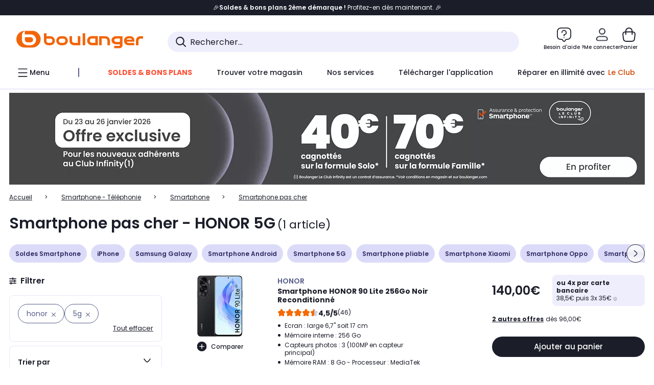

--- FILE ---
content_type: text/html;charset=utf-8
request_url: https://www.boulanger.com/c/smartphone-pas-cher/aggregationtype_facette_option_gsm_____concatener_oui~and/brand~honor/facette_option_gsm_____concatener_oui~5g
body_size: 40132
content:
<!DOCTYPE HTML>

<html lang="fr">
	
	
	
	

	<head>
      <meta charset="UTF-8"/>
      <meta name="mobile-web-app-capable" content="yes"/>
      


      
    
    	<title>Smartphone pas cher - HONOR 5G | Boulanger</title>
    
    
        
            <meta name="keywords" content=""/>
        
        
    
        
        
            <meta name="description" content="Smartphone pas cher HONOR 5G  au meilleur rapport qualité/prix ! Livraison Offerte* - Retrait 1h en Magasin* - Retrait Drive* - Garantie 2 ans* - SAV 7j/7"/>
        
    
        
        
            <meta name="robots" content="NOODP"/>
        
    
        
            <meta name="expires" content=""/>
        
        
    
        
            <meta name="pragma" content=""/>
        
        
    
    
        
        
            <link rel="publisher" href="https://plus.google.com/112971874383570177726"/>
        
    
        
        
            <link rel="canonical" href="https://www.boulanger.com/c/smartphone-pas-cher/aggregationtype_facette_option_gsm_____concatener_oui~and/brand~honor/facette_option_gsm_____concatener_oui~5g"/>
        
    
    
    
	
	
	
	
	

      

      
  <meta content="width=device-width, initial-scale=1.0, viewport-fit=cover" name="viewport"/>
  <style>
  :root {
    --vertical-card-height: 330px;
    --horizontal-card-height: 168px;
    --vertical-skeleton-card-height: 308px;
    --horizontal-skeleton-card-height: 168px;
    --title-height: 19px;
    --sustainability-height: 56px;
    --advantage-height: 58px;
    --inner-paddings: 16px;
    --total-vertical-card-height: calc(var(--vertical-card-height) + calc(var(--inner-paddings) * 2));
    --total-horizontal-card-height: calc(var(--horizontal-card-height) + calc(var(--inner-paddings) * 2));
  }

  .product-push__wrapper {
    --additional-height: 24px;
    position: relative;
    width: 100%;
    height: calc(var(--total-vertical-card-height) + var(--additional-height));
  }

  /* Vertical card combinations */
  .product-push__wrapper--with-title {
    --additional-height: var(--title-height);
  }

  .product-push__wrapper--with-sustainability {
    --additional-height: var(--sustainability-height);
  }

  .product-push__wrapper--with-advantage {
    --additional-height: var(--advantage-height);
  }

  .product-push__wrapper--with-title.product-push__wrapper--with-sustainability {
    --additional-height: calc(var(--title-height) + var(--sustainability-height));
  }

  .product-push__wrapper--with-title.product-push__wrapper--with-advantage {
    --additional-height: calc(var(--title-height) + var(--advantage-height));
  }

  .product-push__wrapper--with-sustainability.product-push__wrapper--with-advantage {
    --additional-height: calc(var(--sustainability-height) + var(--advantage-height));
  }

  .product-push__wrapper--with-title.product-push__wrapper--with-sustainability.product-push__wrapper--with-advantage {
    --additional-height: calc(var(--title-height) + var(--sustainability-height) + var(--advantage-height));
  }

  /* Complementary card */
  .product-push__wrapper--complementary {
    height: 387px;
    flex: 1 0 auto;
    margin-bottom: 16px;
  }

  @media (min-width: 736px) {
    .product-push__wrapper--complementary {
      flex-basis: 430px;
      width: 430px;
      margin-bottom: 0;
    }
  }

  /* Horizontal card combinations */
  .product-push__wrapper--horizontal {
    height: var(--total-horizontal-card-height);
  }

  .product-push__wrapper--horizontal.product-push__wrapper--with-title {
    height: calc(var(--total-horizontal-card-height) + var(--title-height));
  }

  .product-push__wrapper--horizontal.product-push__wrapper--with-advantage {
    height: calc(var(--total-horizontal-card-height) + var(--advantage-height));
  }

  .product-push__wrapper--horizontal.product-push__wrapper--with-advantage.product-push__wrapper--with-title {
    height: calc(var(--total-horizontal-card-height) + var(--advantage-height) + var(--title-height));
  }

  /* Skeleton */
  bl-carousel[data-skeleton="true"],
  swiper-container[data-skeleton="true"] {
    opacity: 0;
    transition: opacity 0.3s linear;
  }

  /* Carousel skeleton */
  .carousel-skeleton,
  .carousel-skeleton-recommendation {
    position: absolute;
    left: 0;
    width: 100%;
    overflow: hidden;
    opacity: 1;
    transition: all 0.3s linear;
    background-color: #ffffff;
  }

  .carousel-skeleton-recommendation {
    background-color: #f6f6f6;
    transition: all 3s linear;
  }

  /* Shimmer effect */
  @keyframes shimmer-fade {
    0% {
      opacity: 1;
    }
    50% {
      opacity: 0.3;
    }
    100% {
      opacity: 1;
    }
  }

  .shimmer {
    position: relative;
    background-color: #f6f6f6;
    height: 9px;
    border-radius: 10px;
  }

  .shimmer::after {
    position: absolute;
    border-radius: 10px;
    top: 0;
    right: 0;
    bottom: 0;
    left: 0;
    background-color: #dbdbdb;
    animation: shimmer-fade 2s infinite;
    content: '';
  }

  /* Title skeleton */
  .title-skeleton {
    width: 320px;
    margin-top: 5px;
    margin-bottom: 5px;
  }

  .title-skeleton:nth-child(2) {
    margin-top: 10px;
  }

  /* Card wrapper skeleton */
  .card-wrapper-skeleton {
    display: flex;
    flex-direction: row;
    width: 1300px;
    padding-top: 38px;
    padding-bottom: 16px;
  }

  .card-wrapper-skeleton--horizontal {
    padding-top: 16px;
  }

  .product-push__wrapper--complementary .card-wrapper-skeleton {
    padding-top: 30px;
    padding-bottom: 0;
  }

  /* Card skeleton */
  .card-skeleton {
    display: flex;
    flex-direction: column;
    align-items: center;
    width: 196px;
    min-width: 196px;
    height: var(--vertical-skeleton-card-height);
    border: 2px solid #dbdbdb;
    border-radius: 10px;
    margin-right: 16px;
    padding: 16px 8px;
    background-color: #fff;
  }

  .product-push__wrapper--with-sustainability .card-skeleton {
    height: calc(var(--vertical-skeleton-card-height) + var(--sustainability-height));
  }

  .card-skeleton--horizontal {
    display: block;
    width: 288px;
    min-width: 288px;
    height: var(--horizontal-skeleton-card-height);
    padding: 16px;
  }

  .product-push__wrapper--with-advantage .card-skeleton {
    margin-bottom: var(--advantage-height);
  }

  .product-push__wrapper--complementary .card-skeleton {
    height: 333px;
    margin-right: 38px;
    padding-top: 40px;
  }

  /* Card inner skeleton */
  .card-inner-skeleton {
    display: flex;
    flex-direction: row;
    align-items: flex-start;
    justify-content: center;
    margin-top: 18px;
  }

  /* Card sticker skeleton */
  .card-sticker-skeleton {
    width: 90%;
  }

  .card-skeleton--horizontal .card-sticker-skeleton {
    margin: 0 auto;
  }

  .card-sticker-skeleton div:first-child {
    margin-bottom: 10px;
  }

  .card-skeleton--horizontal .card-sticker-skeleton div:first-child {
    margin-bottom: 8px;
  }

  /* Card image skeleton */
  .card-image-skeleton {
    width: 100px;
    height: 100px;
    margin-top: 8px;
  }

  .card-image-skeleton--sustainability {
    width: 61px;
    height: 48px;
  }

  .card-skeleton--horizontal .card-image-skeleton {
    align-self: center;
    margin-top: 0;
    margin-right: 8px;
    width: 70px;
    height: 70px;
  }

  /* Card right skeleton */
  .card-right-skeleton {
    flex-grow: 1;
    align-self: flex-end;
  }

  /* Card rating skeleton */
  .card-rating-skeleton {
    width: 70px;
    margin-top: 18px;
  }

  .card-skeleton--horizontal .card-rating-skeleton {
    width: 98px;
    margin-top: 21px;
  }

  /* Card label skeleton */
  .card-label-skeleton {
    width: 100%;
    margin-top: 12px;
  }

  .card-skeleton--horizontal .card-label-skeleton {
    margin-top: 0;
  }

  .card-label-skeleton div:first-child {
    margin-bottom: 8px;
  }

  .card-skeleton--horizontal .card-label-skeleton div:last-child {
    width: 70px;
  }

  /* Card bottom skeleton */
  .card-bottom-skeleton {
    display: flex;
    justify-content: space-between;
    align-items: center;
    margin-top: 31px;
  }

  .card-skeleton--horizontal .card-bottom-skeleton {
    margin-top: 10px;
  }

  /* Card price skeleton */
  .card-price-skeleton--1 {
    width: 90px;
    margin-bottom: 8px;
  }

  .card-price-skeleton--2 {
    width: 108px;
  }

  .card-skeleton--horizontal .card-price-skeleton {
    margin-left: 0;
  }

  /* Card button skeleton */
  .card-button-skeleton {
    width: 40px;
    height: 40px;
    border-radius: 50%;
    margin-left: 31px;
  }

  .card-skeleton--horizontal .card-button-skeleton {
    margin-left: 0;
  }

  .card-button-skeleton.shimmer::after {
    border-radius: 50%;
  }

  .carousel-skeleton-empty-container {
    width: 100%;
    overflow: hidden;
    opacity: 1;
    transition: all 3s linear;
    background-color: #ffffff;
  }

  .billboard-image-skeleton {
    width: 100%;
    height: 260px;
    border-radius: 10px;
    margin-bottom: 15px;
  }

.trends__panel {
  position: relative;
}

.trends__panel[data-skeleton="true"] .trends__list,
.trends__panel[data-skeleton="true"] .trends__list {
  opacity: 0;
  transition: opacity .3s linear;
}

.trends-skeleton {
  position: absolute;
  inset: 0;
  overflow: hidden;
  opacity: 1;
  transition: opacity .3s linear;
  pointer-events: none;
}

.trends-skeleton__list {
  display: flex;
  gap: 24px;
  padding: 0 0 16px 0;
}

.trends-skeleton__card {
  width: 269px;
  min-width: 269px;
  border: 2px solid #dbdbdb;
  border-radius: 24px;
  padding: 25px;
  display: flex;
  flex-direction: column;
  align-items: stretch;
  background: #fff;
}

.trends-skeleton__media {
  height: 130px;
  width: 130px;
  align-self: center;
  border-radius: 8px;
  margin-bottom: 8px;
}

.trends-skeleton__brand   { height: 17px; width: 40%; margin-top: 12px }
.trends-skeleton__label-1 { height: 12px; width: 95%; margin: 6px 0 0; }
.trends-skeleton__label-2 { height: 12px; width: 75%; margin: 8px 0 0; }

.trends-skeleton__rating  { height: 12px; width: 110px; margin: 12px 0 0; }

.trends-skeleton__strike  { display:flex; align-items:center; gap:8px; margin: 10px 0 0; }
.trends-skeleton__strike > .chip  { height: 12px; width: 34px; }
.trends-skeleton__strike > .old   { height: 12px; width: 70px; }
.trends-skeleton__strike > .badge { height: 18px; width: 38px; border-radius: 6px; }

.trends-skeleton__price   { height: 18px; width: 60%; margin: 12px 0 12px; border-radius: 6px; }

.trends-skeleton .shimmer { border-radius: 8px; }
.trends-skeleton__price.shimmer::after { border-radius: 6px; }
.trends__panel[data-skeleton="false"] .trends-skeleton {
  opacity: 0;
  visibility: hidden;
}
</style>

  
  
    
<link rel="stylesheet" href="/etc.clientlibs/boulanger-site/clientlibs/wpk.app/blg.product-list.98c58fdac2ad4bc0c367.css" type="text/css">


  
  
    <script>
        var G_CONFIG = {"clientBffAuxiliaryApiKey":"","loyaltySimulationsProductPageEnabled":false,"purseCode":"P1","flagshipEnvId":"cvpmc789ha0002ae1pi0","clientBffAnalyticsHostname":"/api/exchange/web/bcomtec/bff-frontomc-analytics-v1","facilypayX10Codes":["BL10P","BL10G"],"facilypayX12Codes":["BL12P","BL12G"],"iosappID":"401920975","androidAppID":"fr.boulanger.application","facilypayX4Codes":["W4177"],"eligibleServiceInstallation":"000000000001231037","giftCardMerchandiseGroup":"09101025","createProductAlertEnabled":true,"facilypayCode":"82","purseX20Codes":["P20XL"],"purseX10Codes":["P10XL"],"comparatorRecommendationsWidgetId":"68e686e34b32adeeb0281758","flagshipApiKey":"HveKnxASaASqgVcFGBnVwhRGvyCwZerhSpNavUac","clientBffAnalyticsApiKey":"c215a4e2-1360-4739-95a4-e2136077390b","facilypayX3Codes":["W3178"],"clientBffAuxiliaryHostname":"/api/exchange/web/bcomtec/bff-frontomc-auxiliary","websiteIdForIAdvize":7670,"loyaltySimulationsListPageEnabled":false,"createAlertRecommendationsWidgetId":"67dc268c553ed32c00f8ef94","accountMicroFrontendEnabled":false,"clientLoyaltySimulationApiHostname":"/api/customer/loyalty-simulation-v2","clientLoyaltySimulationPublicApiKey":"4ea1783b-e4cf-49b3-a178-3be4cf89b3a6","loyaltySimulationSiteId":"F999","availablePaymentMethods":["PO","VO","80","72","62","82","86a","86b","50a","50b","83","91","P1"],"facilyPayMock":false,"clientTrackingEnvrWork":"production","cryptoExternalId":"/api/customer/customer/repository-v1","walletEnabled":true,"clientVisibleFacets":5,"minPriceForInstalment":100.0,"maxPriceForInstalment":3000.0,"minPriceForPaypal4Instalments":30.0,"maxPriceForPaypal4Instalments":2000.0,"enablePushProductEarlyBirds":true,"enableProductCollections":true,"marketplaceCGVLink":"/evenement/cgv#conditions-generales-vente-partenaires","digitalContentCGVLink":"","boulangerCGVLink":"/evenement/cgv","enableCheckGiftCardsBalance":true,"donationEnabled":true,"availableProductServicesCategories":["GARANTIE","ASSURANCE","INSTALLATION","ESSENTIEL","CONFORT","SOLO","FAMILLE"],"availableProductInstallationsCategories":["B_DOM","LFC","INSTALLATION"],"maxDisplayedBundles":2,"typoSRIToken":"sha384-M3CDhzReLA1/n+3S8BTkuSyh+eYjPZV6VuKFqhRu8VUXXp4qlFID74ccZ6e1HK/E","comparatorEnabled":true,"highlighterEnabled":true,"productComparatorEnabled":false,"enabledServicesPopin":true,"merchantIdBoulanger":"0000","observabilityServerUrl":"https://www.boulanger.com/rum","observabilityServiceVersion":"Copenhague","observabilityEnvironment":"prod","observabilityLogLevel":"error","observabilityTransactionSampleRate":"0.05","observabilityDisableInstrumentations":["'page-load'","'history'"," 'eventtarget'"," 'click'"],"paypalInContextEnabledApps":false,"paypalInContextEnabledWeb":false,"priceReferenceEnabled":true,"productsVSREnabled":true,"lfcsupportsEnabled":false,"infinityResiliationEnabled":true,"infinityResiliationHomeLink":"https://www.assurancesboulanger.com/smbk-customer/boulanger/login","infinityManagementHomeLink":"https://www.assurancesboulanger.com/smbk-customer/boulanger/login","infinityModifyHomeLink":"https://www.boulanger.com/account/boulanger-infinity/subscribe","infinityResiliationPhoneLink":"https://declaration.assurancesboulanger.com/smbk-customer/boulanger/login","infinityManagementPhoneLink":"https://www.assurancesboulanger.com/smbk-customer/boulanger/login","productReviewActive":true,"seoLimitNumberReviews":10,"analyticsSiteIdDesktop":"622743","analyticsSiteIdMobile":"622763","analyticsSiteIdWebview":"631670","analyticsAppsflyerApikey":"7b005c86-2cc0-4d6c-aed8-da2b0b4d40b8","bannerAppsflyerApikey":"a425225d-b245-4956-b0da-6a04417c9c76","chatboxHashVersion":"a7518c84d7010d9b1922","merchantIdBoulanger2ndLife":"2334","rankingPersoEnabled":false,"sustainabilityIndexEnabled":true,"kaminoProductPageEnabled":true,"kaminoMastheadProductListEnabled":true,"kaminoSwordNativeTopProductListEnabled":true,"warrantyEnable":true,"clientAdyenSecureFieldsKey":"live_TQZ24GJ6MJETRMKDCG3B2EBBUIMHH542","clientAdyenEnvironment":"live","clientEstimationApiHostname":"/api/commerce/estimation-v1","clientEstimationApiKey":"6ff2f147-db28-4c56-9a7e-0b8a1ad93853","clientBffHostname":"/api/exchange/web/bcomtec/bff-frontomc-v1","clientBffApiKey":"43f208ae-e096-4b0a-83e8-945fb8c97876","promoCodeEnable":true,"clientCartApiWebHostname":"https://api.boulanger.com/commerce/web/cart-v2","clientCartApiWebKey":"3f821ef6-d364-4471-b6b3-900aa53857fa","clientCartApiWebViewKey":"c4be2462-fb95-45ba-af5b-5798921c9ed1","newsLetterPublicApiUrl":"/api/customer/subscribe-v2/newslettersSubscription/optin","unsubscribePublicApiUrl":"/api/customer/subscribe-v2/newslettersSubscription/optout","newsLetterApiKey":"31403883-d702-4e3c-97a2-ea5f717cb616","clientMerchApiHostname":"/api/offer/merch-v3","clientMerchApiKey":"4fc55fe4-ec2b-4d53-8c72-4ecd22e1d34a","acceptedStickersCodes":["JU","OF","OB","FI","PR"],"eligibleSegmentsPopinServices":["07709510","04109536"],"acceptedCategoriesIdsEligibleServicesPopin":"{\"fridge\": \"4455\",\"freezer\":\"9930\",\"washingMachine\":\"46360\",\"tumbleDryer\": \"44130\", \"dishwasher\":\"4505\",\"tv\":\"19930\", \"barbecue\": \"54365\", \"plancha\": \"51575\", \"videoProjector\": \"7855\"}","cartRecommendationsWidgetId":"6154234cb70964288f671d6e","orderConfirmationRecommendationsWidgetId":"63e50f500bc13a035f39f2dc","accountHomeRecommendationsWidgetId":"63e50fb72fdb894087550f12","accountBestSellersRecommendationsWidgetId":"681a05eec128aa3eca1e22d9","accountNewProductRecommendationsWidgetId":"681a06a6dae75877d55ca022","accountForYouRecommendationsWidgetId":"681a0745c128aa3eca1e23b8","accountLastProductsSeenRecommendationsWidgetId":"681a082e17abbf6406c228f1","accountCurrentOffersWidgetId":"682deaac2ddbb71c1d81e69a","emptyCartRecommendationsWidgetId":"6177f66599b6dfd0a69d132a","popinRecommendationsWidgetIds":"{\"45\":\"6153386bc2cd4fae361e4faa\",\"48300\":\"61541015b70964288f67123b\",\"51720\":\"61541117bf5adcc7524a5e60\",\"48305\":\"615411dcd18b8ad73784b2fa\",\"52045\":\"61541260bf5adcc7524a5ef3\",\"20\":\"615412e9c2cd4fae361e5126\",\"5\":\"61541373b70964288f6712a9\",\"52140\":\"6154214bb4de596bdd34db08\",\"25\":\"6154220cbf5adcc7524a6ac0\",\"default\":\"615422b2c2cd4fae361e56c9\"}","clientHomeDeliveryModesEnabled":["LVB","CLS","CHR","GEE","GEL","EXP","STD","SDS","SDE","EPP"],"deliveryTimeSlotsEnabledTypeD":["19h-22h"],"deliveryTimeSlotsEnabledTypeS":["8h-13h","12h-18h","8h-18h"],"deliveryTimeSlotsEnabledTypeR":["7h-9h","12h-14h","17h-19h","18h-20h","19h-21h","20h-22h"],"clientStoreDeliveryModesEnabled":["REM","DRV"],"clientPickupPointDeliveryModesEnabled":["MDR","CLR","CHP"],"clientDematDeliveryModesEnabled":["EPM"],"clientBccCallForDeliveryPlanningEnabled":true,"ecoResponsibilityEnabled":true,"ecoResponsibilityDeliveriesA":["EPM","REM","DRV"],"ecoResponsibilityDeliveriesB":["CLR","MDR","CHP","CLS","SDS","STD","EPP"],"ecoResponsibilityDeliveriesC":["CHR","SDE","EXP"],"ecoResponsibilityDeliveriesD":["LVB","GEL","GEE","COU","CRV"],"clientGeographyApiCitiesSearchEndpoint":"/cities/search","clientGeographyApiCountriesListEndpoint":"/countries","clientGeographyApiHostname":"/api/referential/geography-v3","clientGeographyApiKey":"a329be3a-d13c-4ffb-954c-c07e7d910c7a","clientGoogleMapApiHostname":"https://maps.googleapis.com/maps/api/js?v=3.18","clientGoogleMapKey":"AIzaSyChgo9VRsFLciZye3M6eHTy8SpMF0G05po","clientInvoiceApiHostname":"","clientClubApiHostname":"/api/customer/loyalty-v2","clientClubPublicApiKey":"9979febd-888e-4a58-8650-db51d21c7b0f","clubPaidOfferPrice":10,"clubPaidOfferPriceNextYear":"14,99","clubBirthdayGain":6,"clubPercentGainFreeOffer":1.0,"clubPercentGainPaidOffer":2.0,"clubIdSubscription":"000000000001185162","clubPlusIdSubscription":"000000000001185163","clubPlusIdRenewal":"000000000001185164","clientOrchestrationApiHostname":"/api/sales/enrichedsales-v2/graphql","clientMarketplacePublicApiHostname":"/api/exchange/internalmarketplace-v2","clientMarketplacePublicApiKey":"018771fe-43bd-487a-af9f-050d0d0432d6","clientMarketplaceEvaluationsLimit":5,"clientPickupPointKey":"8d057449-2c6d-4e9b-a669-fc2d3eb74b8b","clientPaymentApiWebHostname":"https://api.boulanger.com/commerce/payment-v4","clientPaymentApiKey":"c09dd53b-21d1-4f7f-b616-88e03c9e15c0","clientPaymentPrivateApiWebHostname":"https://api.boulanger.com/commerce/payment-v4","clientPaymentPrivateApiKey":"c09dd53b-21d1-4f7f-b616-88e03c9e15c0","clientPaymentSimulationApiWebHostname":"https://api.boulanger.com/commerce/payment/simulation-v1","clientPaymentSimulationApiKey":"9418ee49-e1df-4cdc-808a-52bd278577d4","clientPaymentSimulationPrivateApiWebHostname":"https://api.boulanger.com/commerce/payment/simulation-v1","clientPaymentSimulationPrivateApiKey":"e1804d75-66bd-4d38-bd6b-9feee3d975cc","clientOneyApiHostname":"/partenaire/oney/simulation","clientOneyMerchantGuid":"f64d15bf525246b08490e24d268c1db1","clientPromiseApiHostname":"/api/commerce/promise-v2","clientPromiseApiKey":"3290f727-e030-47c3-ac6f-15a5d46b856e","clientReach5ApiHostname":"login.boulanger.com","clientReach5ClientId":"QmofH7P73vSvG7H1lJqo","clientSiteApiHostname":"/api/referential/site-v4","clientSiteApiKey":"4a23d6b4-8bc3-49f3-b098-78c18901ebf0","clientSiteApiSearchEndpoint":"/sites/search","clientSiteApiGetSiteEndpoint":"/sites","clientContextualizationPlatformRange":3,"clientWoosmapApiHostname":"https://api.woosmap.com/geolocation/position","clientWoosmapApiKey":"woos-f23f9f47-22a5-3383-b5ed-d3338c04873f","clientScene7ApiHostname":"https://boulanger.scene7.com/is/image/Boulanger","clientContextualizationRange":10,"clientContextualizationSearchRange":10,"clientAddToCartWithPromiseREMEnabled":true,"clientAddToCartWithPromiseDRVEnabled":true,"clientLocalStockEnabled":true,"featureFlipping":{"appleCareEnabled":true,"returnAndCancelOrderEnabled":true,"loyaltySimulationsProductPageEnabled":false,"deliveryDateChosenEnabled":false,"createProductAlertEnabled":true,"deliveryDateHomeChosenEnabled":true,"serverSideProductTrackingEnabled":false,"chatbotAIEnabled":true,"didomiEnabled":true,"loyaltySimulationsCartEnabled":true,"forceVersionB":true,"loyaltySimulationsListPageEnabled":false,"accountMicroFrontendEnabled":false,"gtmcontainerActivated":true,"comparatorEnabled":true,"highlighterEnabled":true,"productComparatorEnabled":false,"priceReferenceEnabled":true,"productsVSREnabled":true,"lfcsupportsEnabled":false,"infinityResiliationEnabled":true,"rankingPersoEnabled":false,"sustainabilityIndexEnabled":true,"kaminoProductPageEnabled":true,"kaminoMastheadProductListEnabled":true,"kaminoSwordNativeTopProductListEnabled":true,"abtastyActivated":false,"enabledEquipmentRecovery":true,"cartDisablingStartDate":"","cartDisablingEndDate":"","enabledEligibleServicesPopin":true,"buyBackEnabled":true,"enabledSafe":true,"enabledBuybackPopinWebview":false,"loyaltyOnProductPageEnabled":true,"loyaltyInPromiseEnabled":true,"paymentErrorsContextualized":true,"groupedDeliveryEnabled":true,"mkpAssessmentsEnabled":true,"ordersLightEnabled":false,"webviewTabBarEnabled":true,"analyticsDebugEnabled":false,"enabledServerSide":true,"webviewSmartBannerEnabled":true,"socialProviderEnabled":["bconnect","google","paypal"],"redesignPictoInProductPage":true,"clubRenewalCardActivated":true,"promiseOnListPage":true,"promiseOnProductPage":true,"clubAdhesionActivated":true,"enabledRUM":false,"clubConsultationActivated":true,"clubResiliationActivated":true,"clubDeliveryActivated":true,"clubRenewalActivated":true,"complementaryProductsEnabled":true,"upsellInfinityEnabled":true,"karapassInfinityEnabled":true},"clientSuggestApiKey":"ab5ef35e-66e7-4e63-b4d4-bdee59402ba5","clientSuggestApiHostname":"/api/offer","clientSuggestApiEndpoint":"/suggest","clientSuggestDelay":"650","clientSuggestMinLetters":"3","suggestActived":true,"enabledEquipmentRecovery":true,"clientProductReviewApiHostname":"/api/customer/social/review-v1","clientProductReviewApiKey":"731924bd-33ef-4afa-aa32-f0b9721a7ed2","infinitySubscriptionActive":true,"infinityContractActive":true,"clientInfinityAPIHostname":"https://www.boulanger.com/api/insurance/partners/exchange-v1","paypalClientId":"Ae19qymJoQq2tYWltENeQ1eMuk-vXJSA4w1Qg69fCysdvYDYFegaTb107mMXA0chwXtwLYODCumOKskD","merchantName":"Boulanger","merchantId":"000000000208604","cartDisablingStartDate":"","cartDisablingEndDate":"","clientEarlyBirdsApiHostname":"/api/outbound/earlybird/offer/merch/recommandations-v1","clientEarlyBirdshApiKey":"c934fc1d-b070-4b9f-a34d-03f0110dc55a","redirectUriMfa":"https://www.boulanger.com/account/auth/mfa","cookieMfaValidity":"60","differenceHoursForSlotDay":7,"insurancePartnersExchangeAPIHostname":"https://www.boulanger.com/api/insurance/partners/exchange-v1"};
    </script>
    <link rel="preconnect" href="https://boulanger.scene7.com"/>

  
    
<script type="text/javascript" src="/etc.clientlibs/boulanger-site/clientlibs/wpk.app/blg.product-list.98c58fdac2ad4bc0c367.js"></script>


  
    
        <script>
            window.dataLayer = window.dataLayer || [];
        </script>
        <script type="text/javascript">(function () { function i(e) { if (!window.frames[e]) { if (document.body && document.body.firstChild) { var t = document.body; var n = document.createElement("iframe"); n.style.display = "none"; n.name = e; n.title = e; t.insertBefore(n, t.firstChild) } else { setTimeout(function () { i(e) }, 5) } } } function e(n, o, r, f, s) { function e(e, t, n, i) { if (typeof n !== "function") { return } if (!window[o]) { window[o] = [] } var a = false; if (s) { a = s(e, i, n) } if (!a) { window[o].push({ command: e, version: t, callback: n, parameter: i }) } } e.stub = true; e.stubVersion = 2; function t(i) { if (!window[n] || window[n].stub !== true) { return } if (!i.data) { return } var a = typeof i.data === "string"; var e; try { e = a ? JSON.parse(i.data) : i.data } catch (t) { return } if (e[r]) { var o = e[r]; window[n](o.command, o.version, function (e, t) { var n = {}; n[f] = { returnValue: e, success: t, callId: o.callId }; if (i.source) { i.source.postMessage(a ? JSON.stringify(n) : n, "*") } }, o.parameter) } } if (typeof window[n] !== "function") { window[n] = e; if (window.addEventListener) { window.addEventListener("message", t, false) } else { window.attachEvent("onmessage", t) } } } e("__tcfapi", "__tcfapiBuffer", "__tcfapiCall", "__tcfapiReturn"); i("__tcfapiLocator") })();</script>
        <script type="text/javascript">(function () { (function (e, r) { var t = document.createElement("link"); t.rel = "preconnect"; t.as = "script"; var n = document.createElement("link"); n.rel = "dns-prefetch"; n.as = "script"; var i = document.createElement("script"); i.id = "spcloader"; i.type = "text/javascript"; i["async"] = true; i.charset = "utf-8"; var o = "https://sdk.privacy-center.org/" + e + "/loader.js?target_type=notice&target=" + r; if (window.didomiConfig && window.didomiConfig.user) { var a = window.didomiConfig.user; var c = a.country; var d = a.region; if (c) { o = o + "&country=" + c; if (d) { o = o + "&region=" + d } } } t.href = "https://sdk.privacy-center.org/"; n.href = "https://sdk.privacy-center.org/"; i.src = o; var s = document.getElementsByTagName("script")[0]; s.parentNode.insertBefore(t, s); s.parentNode.insertBefore(n, s); s.parentNode.insertBefore(i, s) })("eb6c660c-39e2-4a96-bb1d-1821e176a1c2", "c3R2DZeT") })();</script>
            <script type="text/javascript">
                window.didomiOnReady = window.didomiOnReady || [];
                window.didomiOnReady.push(function (Didomi) {
                  Didomi.on('consent.changed', function () {
                    const status = Didomi.getCurrentUserStatus();
                    const vendors = status.vendors || {};
              
                    const consentedVendorIds = Object.values(vendors)
                      .filter(vendor => vendor.enabled)
                      .map(vendor => vendor.id)
                      .join(',');
              
                    function createCookie(name, value, months) {
                      const date = new Date();
                      date.setMonth(date.getMonth() + months);
                      const expires = 'expires=' + date.toUTCString();
                      document.cookie = name + '=' + value + '; ' + expires + '; path=/';
                    }
              
                    createCookie('didomiVendorsConsent', consentedVendorIds, 6);
              
                    window.dataLayer = window.dataLayer || [];
                    window.dataLayer.push({
                      event: 'didomi.consent.changed',
                      didomi_vendors: Object.entries(status.vendors || {})
                        .filter(([, v]) => v.enabled)
                        .map(([k]) => k)
                        .join(','),
                      didomi_purposes: Object.entries(status.purposes || {})
                        .filter(([, v]) => v.enabled)
                        .map(([k]) => k)
                        .join(',')
                    });
                  });
                });
            </script>
              
    
    <link rel="preconnect" href="https://consent.valiuz.com"/>
    <link rel="preconnect" href="https://www.googletagmanager.com"/>

    
        

        

        
            <script type="text/javascript">
                var tc_vars = new Array();
                tc_vars["env_work"] = "production";
                tc_vars["env_channel"] = "d";
                tc_vars["env_plateforme"] = "omnicommerce";
                tc_vars["user_login_state"] = "false";
            </script>
        
        

        

        

        

        

        
            
    <script>
        tc_vars["page_name"] = "page_liste-smartphone_pas_cher";
        tc_vars["type_page"] = "page_liste";
        tc_vars["list_products"] = [{"list_product_id":"1192720","list_product_position":"1","list_product_name":"smartphone_honor_90_lite_256go_noir_reconditionne","list_product_sap":"000000000001192720","list_product_pim":"000000000001192720","list_product_unitprice_tf":"116.67","list_product_unitprice_ati":"140.0","list_product_discount_tf":null,"list_product_discount_ati":null,"list_product_trademark":"honor","list_product_category1":"smartphone_-_telephonie","list_product_category2":"smartphone","list_product_category3":null,"list_product_shopping_tool":"","list_product_type":"marketplace","list_product_condition":"reconditionne","list_product_grade":"excellent_etat","list_product_seller":"alloccaz","list_product_availability":"true","list_product_offer_id":"1ba53c84-8b34-4255-95c3-de915125c9a3","list_product_color":"Coral","list_product_nature":"101001","list_product_brand":"HONOR","list_product_discount":"0","list_product_rating":"4.543499946594238","list_product_ean":null,"list_product_flap_quantite":0,"list_product_stickers_quantite":0,"list_product_isbundle":false,"list_product_alerting":"false"}];
        tc_vars["facettes"] = [{"facette_name":"marque","facette_values":["honor"]},{"facette_name":"option","facette_values":["5g"]}];
        tc_vars["ranking"] = "pertinence";
        tc_vars["product_shopping_tool"] = "";
        tc_vars["page_cat3"] = "smartphone_pas_cher";
        tc_vars["page_cat2"] = "smartphone";
        tc_vars["page_cat1"] = "smartphone_\u002D_telephonie";
        tc_vars["page_number"] = "1";
        tc_vars["type_ranking"] = "non";
        tc_vars["guide_achat"] = "true";
        tc_vars["encart_dispo_mag"] = "false";
    </script>
    
        <script>
            tc_vars["promotions"]= [{"promotion_id":"infinity_smartphone_pl_23_01_au_26_01","promotion_name":"infinity_smartphone_pl_23_01_au_26_01"}];
        </script>
    
    

        

        

        

        

        

        

        

        

        
        

        

        

        

        
    

    
        <script>
          (function (w, d, s, l, i) {
            w[l] = w[l] || [];
            w[l].push({ "gtm.start": new Date().getTime(), event: "gtm.js" });
            var f = d.getElementsByTagName(s)[0],
            j = d.createElement(s),
            dl = l !== "dataLayer" ? "&l=" + l : "";
            j.async = true;
            j.src = "https://www.googletagmanager.com/gtm.js?id=" + i + dl;
            f.parentNode.insertBefore(j, f);
        })(window, document, "script", "dataLayer", "GTM-TL47W7SP");
        </script>
    

    <script type="text/javascript" src="/content/dam/partner_an660016958.js" async></script>
     
    <script async type="text/javascript">
        window.didomiOnReady = window.didomiOnReady || [];
        window.didomiOnReady.push(function (didomi) {
            function getPcID() {
                const cName = "_pcid="
                const cookies = document.cookie.split(';')

                for (let i = 0; i < cookies.length; i++) {
                    let c = cookies[i].trim()
                    if (c.indexOf(cName) === 0) {
                        try {
                            const pcidValue = JSON.parse(decodeURIComponent(c.substring(cName.length, c.length)))?.browserId;
                            return pcidValue;
                        } catch (error) {
                            console.error("[Flagship] Erreur parsing PCID:", error);
                            return null;
                        }
                    }
                }
                return null
            }

            function waitForPianoCookie() {
                const maxAttempts = 10;
                const delay = 500;
                let attempts = 0;

                return new Promise((resolve) => {
                    function checkCookie() {
                        const pcid = getPcID();

                        if (pcid) {
                            resolve(pcid);
                            return;
                        }

                        if (attempts >= maxAttempts) {
                            console.warn("[Flagship] Cookie Piano non disponible après", maxAttempts, "tentatives - utilisation d'un ID temporaire");
                            const tempId = 'temp_' + Math.random().toString(36).substring(2, 15);
                            resolve(tempId);
                            return;
                        }

                        attempts++;
                        setTimeout(checkCookie, delay);
                    }

                    checkCookie();
                });
            }

            function loadFlagship() {
                const fsScript = document.createElement('script');
                fsScript.src = "https://cdn.jsdelivr.net/npm/@flagship.io/js-sdk/dist/index.browser.umd.js";
                fsScript.async = true;

                fsScript.onload = async function() {
                    await initFlagship();
                };

                fsScript.onerror = function() {
                    console.error("[Flagship] Impossible de charger le SDK");
                };

                document.head.appendChild(fsScript);
            }

            async function initFlagship() {
                const envId = window.G_CONFIG.flagshipEnvId;
                const apiKey = window.G_CONFIG.flagshipApiKey;

                try {
                    await Flagship.start(envId, apiKey, {
                        decisionMode: "BUCKETING",
                        fetchNow: true,
                        pollingInterval: 60,
                        disableCache: true
                    });

                    initVisitor();
                } catch (error) {
                    console.error("[Flagship] Erreur lors de l'initialisation:", error);
                }
            }


            async function initVisitor() {
                const visitorId = await waitForPianoCookie();
                const hasConsented = didomi.getCurrentUserStatus().vendors['ab-tasty']?.enabled || false;

                const visitorContext = {
                    page: window.location.pathname
                };

                try {
                    const visitor = Flagship.newVisitor({
                        visitorId: visitorId,
                        context: visitorContext,
                        hasConsented
                    });

                    visitor.fetchFlags().then(function() {
                        window.fsVisitor = visitor;

                        /** Zone to init A/B test */
                        setTimeout(function() {
                            initAlgoliaAbTest();
                        }, 1000);

                        Didomi.on('consent.changed', function () {
                            const fsVisitor = window.fsVisitor;
                            if (!fsVisitor) {
                                console.warn("[Flagship] Visitor non disponible lors du changement de consentement");
                                return;
                            }

                            const previousConsent = fsVisitor.hasConsented;
                            const newConsented = didomi.getCurrentUserStatus().vendors['ab-tasty']?.enabled;

                            fsVisitor.setConsent(newConsented);

                            if (!previousConsent && newConsented) {
                                window.location.reload();
                            }
                        });
                    }).catch(function(error) {
                        console.error("[Flagship] Erreur lors de fetchFlags:", error);
                    });
                } catch (error) {
                    console.error("[Flagship] Erreur lors de la création du visitor:", error);
                }
            }

            /**
             * Send Piano analytics event for Flagship A/B test
             */
            function sendPianoEvent({ flag, key, forced, value }) {
                const metadata = flag.metadata || {}
                const campaignId = metadata.campaignId || 'unknown'
                const variationId = metadata.variationId || 'unknown'
                const campaignName = metadata.campaignName || key
                const trafficAllocation =
                    metadata.allocationPercentage || metadata.campaignAllocationPercentage || 100

                const mvCreation = forced
                    ? '[' + variationId + '] ' + (value ? 'Variation' : 'Original')
                    : '[' + variationId + '] ' + (metadata.variationName || 'Original')

                const mvVariation = forced
                    ? value
                        ? 'enabled'
                        : 'disabled'
                    : variationId !== 'unknown' && metadata.variationName !== 'Original'
                    ? 'enabled'
                    : 'disabled'

                const mvTestData = {
                    mv_test: '[' + campaignId + '] ' + campaignName,
                    mv_creation: mvCreation,
                    mv_variation: mvVariation,
                    mv_wave: trafficAllocation,
                    mv_campaign_id: campaignId,
                    mv_variation_id: variationId
                }

                setTimeout(() => {
                    if (window.pa && typeof window.pa.sendEvent === 'function') {
                        window.pa.sendEvent('mv_test.display', mvTestData)
                    } else {
                        console.warn('[Flagship] Piano not available to send event:', key)
                    }
                }, 300)
            }

            /**
             * Initialize Algolia A/B test by reading Flagship flag and managing cookie
             */
            async function initAlgoliaAbTest() {
                try {
                    const flagKey = 'fs_enable_algolia';
                    const cookieName = 'Couloir';
                    const cookieValue = '2';

                    // Check if flag is forced via URL
                    const urlParams = new URLSearchParams(window.location.search);
                    const forcedValue = urlParams.get(flagKey);

                    if (!window.fsVisitor) {
                        console.warn('[Flagship] Visitor not available for Algolia test');
                        return;
                    }

                    const flag = window.fsVisitor.getFlag(flagKey);

                    if (!flag.exists()) {
                        console.warn('[Flagship] Algolia flag not found');
                        return;
                    }

                    let isEnabled = flag.getValue();

                    // Override value if present in URL
                    if (forcedValue !== null) {
                        isEnabled = forcedValue === 'true';
                    }

                    // Manage cookie only if user has consented
                    if (window.fsVisitor.hasConsented) {
                        if (isEnabled) {
                            // Set cookie with 1 year expiration
                            const expirationDate = new Date();
                            expirationDate.setFullYear(expirationDate.getFullYear() + 1);
                            document.cookie = cookieName + '=' + cookieValue + '; path=/; expires=' + expirationDate.toUTCString();
                        } else {
                            // Delete cookie
                            document.cookie = cookieName + '=; path=/; expires=Thu, 01 Jan 1970 00:00:00 GMT';
                        }

                        // Send Piano event
                        sendPianoEvent({ flag: flag, key: flagKey, forced: forcedValue !== null, value: isEnabled });
                    } else {
                        // Without consent, delete cookie if it exists
                        document.cookie = cookieName + '=; path=/; expires=Thu, 01 Jan 1970 00:00:00 GMT';
                        console.warn('[Flagship] No cookie or Piano event for Algolia - user has not consented');
                    }
                } catch (error) {
                    console.error('[Flagship] Error initializing Algolia A/B test:', error);
                }
            }

            loadFlagship();

        })
    </script>


  

    

    

    
        
    <meta property="og:type" content="product.group"/>
    <meta property="og:title" content="Smartphone pas cher - HONOR 5G  | Boulanger"/>
    <meta property="og:description" content="Smartphone pas cher HONOR 5G  au meilleur rapport qualité/prix ! Livraison Offerte* - Retrait 1h en Magasin* - Retrait Drive* - Garantie 2 ans* - SAV 7j/7"/>
    
    
        <meta property="og:url" content="https://www.boulanger.com/c/smartphone-pas-cher/aggregationtype_facette_option_gsm_____concatener_oui~and/brand~honor/facette_option_gsm_____concatener_oui~5g"/>
    
    <meta property="og:image" content="https://boulanger.scene7.com/is/image/Boulanger/6936520825103_h_f_l_0"/>
    <meta property="og:site_name" content="www.boulanger.com"/>
    <meta property="og:locale" content="fr-FR"/>

    

    

    

  <style>
    /* 
    -----------------------------------------------------------------------------
    This file contains all typography style
    -----------------------------------------------------------------------------
    */

    /***********/
    /* POPPINS */
    /***********/

    /* fallback font */
    @font-face {
        font-family: "Poppins-fallback";
        ascent-override: 105%;
        descent-override: 35%;
        line-gap-override: 10%;
        size-adjust: 112.50%;
        src: local("Arial");
    }

    /* latin-ext */
    @font-face {
        font-family: Poppins;
        font-style: normal;
        font-weight: 400;
        font-display: swap;
        src: url("https://fonts.gstatic.com/s/poppins/v21/pxiEyp8kv8JHgFVrJJnecmNE.woff2") format("woff2");
        unicode-range: U+0100-02AF, U+0304, U+0308, U+0329, U+1E00-1E9F, U+1EF2-1EFF, U+2020, U+20A0-20AB, U+20AD-20C0, U+2113, U+2C60-2C7F, U+A720-A7FF;
    }

    /* latin */
    @font-face {
        font-family: Poppins;
        font-style: normal;
        font-weight: 400;
        font-display: swap;
        src: url("https://fonts.gstatic.com/s/poppins/v21/pxiEyp8kv8JHgFVrJJfecg.woff2") format("woff2");
        unicode-range: U+0000-00FF, U+0131, U+0152-0153, U+02BB-02BC, U+02C6, U+02DA, U+02DC, U+0304, U+0308, U+0329, U+2000-206F, U+2074, U+20AC, U+2122, U+2191, U+2193, U+2212, U+2215, U+FEFF, U+FFFD;
    }

    /* latin-ext */
    @font-face {
        font-family: Poppins;
        font-style: normal;
        font-weight: 500;
        font-display: swap;
        src: url("https://fonts.gstatic.com/s/poppins/v21/pxiByp8kv8JHgFVrLGT9Z1JlFc-K.woff2") format("woff2");
        unicode-range: U+0100-02AF, U+0304, U+0308, U+0329, U+1E00-1E9F, U+1EF2-1EFF, U+2020, U+20A0-20AB, U+20AD-20C0, U+2113, U+2C60-2C7F, U+A720-A7FF;
    }

    /* latin */
    @font-face {
        font-family: Poppins;
        font-style: normal;
        font-weight: 500;
        font-display: swap;
        src: url("https://fonts.gstatic.com/s/poppins/v21/pxiByp8kv8JHgFVrLGT9Z1xlFQ.woff2") format("woff2");
        unicode-range: U+0000-00FF, U+0131, U+0152-0153, U+02BB-02BC, U+02C6, U+02DA, U+02DC, U+0304, U+0308, U+0329, U+2000-206F, U+2074, U+20AC, U+2122, U+2191, U+2193, U+2212, U+2215, U+FEFF, U+FFFD;
    }

    /* latin-ext */
    @font-face {
        font-family: Poppins;
        font-style: normal;
        font-weight: 600;
        font-display: swap;
        src: url("https://fonts.gstatic.com/s/poppins/v21/pxiByp8kv8JHgFVrLEj6Z1JlFc-K.woff2") format("woff2");
        unicode-range: U+0100-02AF, U+0304, U+0308, U+0329, U+1E00-1E9F, U+1EF2-1EFF, U+2020, U+20A0-20AB, U+20AD-20C0, U+2113, U+2C60-2C7F, U+A720-A7FF;
    }

    /* latin */
    @font-face {
        font-family: Poppins;
        font-style: normal;
        font-weight: 600;
        font-display: swap;
        src: url("https://fonts.gstatic.com/s/poppins/v21/pxiByp8kv8JHgFVrLEj6Z1xlFQ.woff2") format("woff2");
        unicode-range: U+0000-00FF, U+0131, U+0152-0153, U+02BB-02BC, U+02C6, U+02DA, U+02DC, U+0304, U+0308, U+0329, U+2000-206F, U+2074, U+20AC, U+2122, U+2191, U+2193, U+2212, U+2215, U+FEFF, U+FFFD;
    }

    /* latin-ext */
    @font-face {
        font-family: Poppins;
        font-style: normal;
        font-weight: 700;
        font-display: swap;
        src: url("https://fonts.gstatic.com/s/poppins/v21/pxiByp8kv8JHgFVrLCz7Z1JlFc-K.woff2") format("woff2");
        unicode-range: U+0100-02AF, U+0304, U+0308, U+0329, U+1E00-1E9F, U+1EF2-1EFF, U+2020, U+20A0-20AB, U+20AD-20C0, U+2113, U+2C60-2C7F, U+A720-A7FF;
    }

    /* latin */
    @font-face {
        font-family: Poppins;
        font-style: normal;
        font-weight: 700;
        font-display: swap;
        src: url("https://fonts.gstatic.com/s/poppins/v21/pxiByp8kv8JHgFVrLCz7Z1xlFQ.woff2") format("woff2");
        unicode-range: U+0000-00FF, U+0131, U+0152-0153, U+02BB-02BC, U+02C6, U+02DA, U+02DC, U+0304, U+0308, U+0329, U+2000-206F, U+2074, U+20AC, U+2122, U+2191, U+2193, U+2212, U+2215, U+FEFF, U+FFFD;
    }

    /*************/
    /* WORK SANS */
    /*************/

    @font-face {
        font-family: "Work-Sans-fallback";
        font-size: 18px;
        line-height: 1.4;
        letter-spacing: -0.35px;
        word-spacing: 2px;
        src: local("Georgia");
    }

    /* latin-ext */
    @font-face {
        font-family: 'Work Sans';
        font-style: normal;
        font-weight: 400;
        font-display: swap;
        src: url(https://fonts.gstatic.com/s/worksans/v23/QGYsz_wNahGAdqQ43Rh_cqDptfpA4cD3.woff2) format('woff2');
        unicode-range: U+0100-02BA, U+02BD-02C5, U+02C7-02CC, U+02CE-02D7, U+02DD-02FF, U+0304, U+0308, U+0329, U+1D00-1DBF, U+1E00-1E9F, U+1EF2-1EFF, U+2020, U+20A0-20AB, U+20AD-20C0, U+2113, U+2C60-2C7F, U+A720-A7FF;
    }

    /* latin */
    @font-face {
        font-family: 'Work Sans';
        font-style: normal;
        font-weight: 400;
        font-display: swap;
        src: url(https://fonts.gstatic.com/s/worksans/v23/QGYsz_wNahGAdqQ43Rh_fKDptfpA4Q.woff2) format('woff2');
        unicode-range: U+0000-00FF, U+0131, U+0152-0153, U+02BB-02BC, U+02C6, U+02DA, U+02DC, U+0304, U+0308, U+0329, U+2000-206F, U+20AC, U+2122, U+2191, U+2193, U+2212, U+2215, U+FEFF, U+FFFD;
    }

    /* latin-ext */
    @font-face {
        font-family: 'Work Sans';
        font-style: normal;
        font-weight: 500;
        font-display: swap;
        src: url(https://fonts.gstatic.com/s/worksans/v23/QGYsz_wNahGAdqQ43Rh_cqDptfpA4cD3.woff2) format('woff2');
        unicode-range: U+0100-02BA, U+02BD-02C5, U+02C7-02CC, U+02CE-02D7, U+02DD-02FF, U+0304, U+0308, U+0329, U+1D00-1DBF, U+1E00-1E9F, U+1EF2-1EFF, U+2020, U+20A0-20AB, U+20AD-20C0, U+2113, U+2C60-2C7F, U+A720-A7FF;
    }

    /* latin */
    @font-face {
        font-family: 'Work Sans';
        font-style: normal;
        font-weight: 500;
        font-display: swap;
        src: url(https://fonts.gstatic.com/s/worksans/v23/QGYsz_wNahGAdqQ43Rh_fKDptfpA4Q.woff2) format('woff2');
        unicode-range: U+0000-00FF, U+0131, U+0152-0153, U+02BB-02BC, U+02C6, U+02DA, U+02DC, U+0304, U+0308, U+0329, U+2000-206F, U+20AC, U+2122, U+2191, U+2193, U+2212, U+2215, U+FEFF, U+FFFD;
    }

    /* vietnamese */
    @font-face {
        font-family: 'Work Sans';
        font-style: normal;
        font-weight: 600;
        font-display: swap;
        src: url(https://fonts.gstatic.com/s/worksans/v23/QGYsz_wNahGAdqQ43Rh_c6DptfpA4cD3.woff2) format('woff2');
        unicode-range: U+0102-0103, U+0110-0111, U+0128-0129, U+0168-0169, U+01A0-01A1, U+01AF-01B0, U+0300-0301, U+0303-0304, U+0308-0309, U+0323, U+0329, U+1EA0-1EF9, U+20AB;
    }

    /* latin-ext */
    @font-face {
        font-family: 'Work Sans';
        font-style: normal;
        font-weight: 600;
        font-display: swap;
        src: url(https://fonts.gstatic.com/s/worksans/v23/QGYsz_wNahGAdqQ43Rh_cqDptfpA4cD3.woff2) format('woff2');
        unicode-range: U+0100-02BA, U+02BD-02C5, U+02C7-02CC, U+02CE-02D7, U+02DD-02FF, U+0304, U+0308, U+0329, U+1D00-1DBF, U+1E00-1E9F, U+1EF2-1EFF, U+2020, U+20A0-20AB, U+20AD-20C0, U+2113, U+2C60-2C7F, U+A720-A7FF;
    }

    /* latin */
    @font-face {
        font-family: 'Work Sans';
        font-style: normal;
        font-weight: 600;
        font-display: swap;
        src: url(https://fonts.gstatic.com/s/worksans/v23/QGYsz_wNahGAdqQ43Rh_fKDptfpA4Q.woff2) format('woff2');
        unicode-range: U+0000-00FF, U+0131, U+0152-0153, U+02BB-02BC, U+02C6, U+02DA, U+02DC, U+0304, U+0308, U+0329, U+2000-206F, U+20AC, U+2122, U+2191, U+2193, U+2212, U+2215, U+FEFF, U+FFFD;
    }

    /* latin-ext */
    @font-face {
        font-family: 'Work Sans';
        font-style: normal;
        font-weight: 700;
        font-display: swap;
        src: url(https://fonts.gstatic.com/s/worksans/v23/QGYsz_wNahGAdqQ43Rh_cqDptfpA4cD3.woff2) format('woff2');
        unicode-range: U+0100-02BA, U+02BD-02C5, U+02C7-02CC, U+02CE-02D7, U+02DD-02FF, U+0304, U+0308, U+0329, U+1D00-1DBF, U+1E00-1E9F, U+1EF2-1EFF, U+2020, U+20A0-20AB, U+20AD-20C0, U+2113, U+2C60-2C7F, U+A720-A7FF;
    }

    /* latin */
    @font-face {
        font-family: 'Work Sans';
        font-style: normal;
        font-weight: 700;
        font-display: swap;
        src: url(https://fonts.gstatic.com/s/worksans/v23/QGYsz_wNahGAdqQ43Rh_fKDptfpA4Q.woff2) format('woff2');
        unicode-range: U+0000-00FF, U+0131, U+0152-0153, U+02BB-02BC, U+02C6, U+02DA, U+02DC, U+0304, U+0308, U+0329, U+2000-206F, U+20AC, U+2122, U+2191, U+2193, U+2212, U+2215, U+FEFF, U+FFFD;
    }
</style>
  <link rel="apple-touch-icon" sizes="180x180" href="/content/dam/boulanger-site/favicon-package/apple-touch-icon.png?v=10082022"/>
<link rel="icon" type="image/png" sizes="32x32" href="/content/dam/boulanger-site/favicon-package/favicon-32x32.png?v=10082022"/>
<link rel="icon" type="image/png" sizes="16x16" href="/content/dam/boulanger-site/favicon-package/favicon-16x16.png?v=10082022"/>
<link rel="manifest" href="/content/dam/boulanger-site/favicon-package/site.webmanifest?v=10082022"/>
<link rel="mask-icon" href="/content/dam/boulanger-site/favicon-package/safari-pinned-tab.svg?v=10082022" color="#d14600"/>
<link rel="shortcut icon" href="/content/dam/boulanger-site/favicon-package/favicon.ico?v=10082022"/>
<meta name="apple-mobile-web-app-title" content="Boulanger"/>
<meta name="application-name" content="Boulanger"/>
<meta name="msapplication-TileColor" content="#d14600"/>
<meta name="msapplication-config" content="/content/dam/boulanger-site/favicon-package/browserconfig.xml?v=10082022"/>
<meta name="theme-color" content="#434748"/>
  
  
  <script>
    window.iAdvizeCallbacks = {}
    window.iAdvizeCallbacks = {
      ...window.iAdvizeCallbacks,
      onChatDisplayed() {
        aw1('event', {
          closed: true,
        });
      },
      onChatHidden() {
        aw1('event', {
          closed: false,
        });
      }
    }
  </script>
  <script>
    const websiteIdForIAdvize = window.G_CONFIG?.websiteIdForIAdvize;

    const observer = new MutationObserver(mutations => {
      for (const mutation of mutations) {
        for (const node of mutation.addedNodes) {
          if (
            node.nodeType === 1 &&
            node.tagName?.toUpperCase() === 'SCRIPT' &&
            node.src &&
            node.src.includes('iadvize') &&
            node.src.includes('sid=') &&
            !node.src.includes('sid=' + websiteIdForIAdvize)
          ) {
            console.warn('❌ Script iAdvize bloqué car mauvais SID (devrait valoir : ' + websiteIdForIAdvize + ') :', node.src);
            node.remove();
          }
        }
      }
    });

    observer.observe(document.documentElement, { childList: true, subtree: true });

    window.iAdvizeInterface = window.iAdvizeInterface || {};
    window.iAdvizeInterface.config = { sid: websiteIdForIAdvize };

    (function (a, e, f, k, b, g, c, d, l) { a.iAdvizeObject = b; a[b] = a[b] || function () { a[b].a.push(arguments) }; a[b].a = a[b].a || []; c = e.createElement(f); c.async = 1; c.src = k + "?" + Object.keys(g).map(function (h) { return h + "\x3d" + g[h] }).join("\x26"); d = e.getElementsByTagName(f)[0]; d.parentNode.insertBefore(c, d) })(window, document, "script", "//halc.iadvize.com/iadvize.js", "iAdvizeInterface", { sid: websiteIdForIAdvize, useExplicitCookiesConsent: !0 });
  </script>


      
    
    

    
    
    
    

      

<script>(window.BOOMR_mq=window.BOOMR_mq||[]).push(["addVar",{"rua.upush":"false","rua.cpush":"true","rua.upre":"false","rua.cpre":"true","rua.uprl":"false","rua.cprl":"false","rua.cprf":"false","rua.trans":"SJ-45a61bc4-094d-4c61-adaa-974e4e315e20","rua.cook":"false","rua.ims":"false","rua.ufprl":"false","rua.cfprl":"true","rua.isuxp":"false","rua.texp":"norulematch","rua.ceh":"false","rua.ueh":"false","rua.ieh.st":"0"}]);</script>
                              <script>!function(a){var e="https://s.go-mpulse.net/boomerang/",t="addEventListener";if("False"=="True")a.BOOMR_config=a.BOOMR_config||{},a.BOOMR_config.PageParams=a.BOOMR_config.PageParams||{},a.BOOMR_config.PageParams.pci=!0,e="https://s2.go-mpulse.net/boomerang/";if(window.BOOMR_API_key="Z4ZTB-YK2HU-DVJZV-LHY77-RXHK2",function(){function n(e){a.BOOMR_onload=e&&e.timeStamp||(new Date).getTime()}if(!a.BOOMR||!a.BOOMR.version&&!a.BOOMR.snippetExecuted){a.BOOMR=a.BOOMR||{},a.BOOMR.snippetExecuted=!0;var i,_,o,r=document.createElement("iframe");if(a[t])a[t]("load",n,!1);else if(a.attachEvent)a.attachEvent("onload",n);r.src="javascript:void(0)",r.title="",r.role="presentation",(r.frameElement||r).style.cssText="width:0;height:0;border:0;display:none;",o=document.getElementsByTagName("script")[0],o.parentNode.insertBefore(r,o);try{_=r.contentWindow.document}catch(O){i=document.domain,r.src="javascript:var d=document.open();d.domain='"+i+"';void(0);",_=r.contentWindow.document}_.open()._l=function(){var a=this.createElement("script");if(i)this.domain=i;a.id="boomr-if-as",a.src=e+"Z4ZTB-YK2HU-DVJZV-LHY77-RXHK2",BOOMR_lstart=(new Date).getTime(),this.body.appendChild(a)},_.write("<bo"+'dy onload="document._l();">'),_.close()}}(),"".length>0)if(a&&"performance"in a&&a.performance&&"function"==typeof a.performance.setResourceTimingBufferSize)a.performance.setResourceTimingBufferSize();!function(){if(BOOMR=a.BOOMR||{},BOOMR.plugins=BOOMR.plugins||{},!BOOMR.plugins.AK){var e="true"=="true"?1:0,t="",n="clmo47qx3tnng2lwolyq-f-084ad92af-clientnsv4-s.akamaihd.net",i="false"=="true"?2:1,_={"ak.v":"39","ak.cp":"23283","ak.ai":parseInt("173620",10),"ak.ol":"0","ak.cr":10,"ak.ipv":4,"ak.proto":"h2","ak.rid":"3d7a7241","ak.r":47605,"ak.a2":e,"ak.m":"b","ak.n":"essl","ak.bpcip":"18.216.238.0","ak.cport":51284,"ak.gh":"23.45.126.205","ak.quicv":"","ak.tlsv":"tls1.3","ak.0rtt":"","ak.0rtt.ed":"","ak.csrc":"-","ak.acc":"","ak.t":"1769370353","ak.ak":"hOBiQwZUYzCg5VSAfCLimQ==I/4nxFXuBDIq2zJbUOmeb9OGyZP+RHqs0Nt9zMY8OtzpK3udlGQYLHBjiSp7FWB4jCEX68UgQ0zyodA7feXyFx0vVFZ2xXWKEO//s3947wttTd2itURHr6/WDqH/YJm7p3r0RCf81+QVf5PXvZq1pHX8C4N3pHKkuwOsjU+HxPuQY2rv1zGns8fzrzRQNQRnRtS3ps+CLB68vD8vm/nj6PFRkT78fV3KJzXhX6FJi+Gsn3POqItcpYPrtket4Dqn/xWb2AatVkCnrmzhLW0zDWhcVPAlKKySLKCikrhb7xpWQTRt/zzLEtIkqoD5/q3itWEwlSL3Vko6RYypzQUrS+/q82E3SrJTs/Deg4wsmN9r5x+R04WtV6FDBHUyZXaT20BpbidieXWGyTC//lxmgWZavZVzyv1EUlZgoHrCLU4=","ak.pv":"533","ak.dpoabenc":"","ak.tf":i};if(""!==t)_["ak.ruds"]=t;var o={i:!1,av:function(e){var t="http.initiator";if(e&&(!e[t]||"spa_hard"===e[t]))_["ak.feo"]=void 0!==a.aFeoApplied?1:0,BOOMR.addVar(_)},rv:function(){var a=["ak.bpcip","ak.cport","ak.cr","ak.csrc","ak.gh","ak.ipv","ak.m","ak.n","ak.ol","ak.proto","ak.quicv","ak.tlsv","ak.0rtt","ak.0rtt.ed","ak.r","ak.acc","ak.t","ak.tf"];BOOMR.removeVar(a)}};BOOMR.plugins.AK={akVars:_,akDNSPreFetchDomain:n,init:function(){if(!o.i){var a=BOOMR.subscribe;a("before_beacon",o.av,null,null),a("onbeacon",o.rv,null,null),o.i=!0}return this},is_complete:function(){return!0}}}}()}(window);</script></head>

	<body>
		
		
			



			
  
  <nav class="avoidance-links" aria-label="Naviguer en utilisant les liens d&#39;échappements" role="navigation">
    <ul class="avoidance-links__list">
      <li>
        <a href="#menu-button" class="button button--link" tabindex="1">Accéder directement à la navigation</a>
      </li>
      
      <li>
        <a href="#product-list" class="button button--link" tabindex="1">Accéder directement à la liste des produits</a>
      </li>
      <li>
        <a href="#main" tabindex="1" class="button button--link">Accéder directement au contenu</a>
      </li>
      <li id="avoidance-links__comparator-popin" class="is--hidden">
        <a href="#comparatorPopin" tabindex="1" class="button button--link">goDirectlyToTheComparatorPopin</a>
      </li>
      <li>
        <a href="#footer-full" tabindex="1" class="button button--link">Accéder directement au pied de page</a>
      </li>
      <li>
        <a href="#chatbot-bubble__button" tabindex="1" class="button button--link">Accéder directement au chatbot</a>
      </li>
    </ul>
  </nav>

  
  
    <noscript>
      <iframe src="https://www.googletagmanager.com/ns.html?id=GTM-TL47W7SP" height="0" width="0" style="display:none;visibility:hidden">
      </iframe>
    </noscript>
  


  
	<script type="application/ld+json"> {"@context":"http://schema.org","@type":"BreadcrumbList","itemListElement":[{"@type":"ListItem","position":1,"item":{"@id":"https://www.boulanger.com/","name":"Accueil"}},{"@type":"ListItem","position":2,"item":{"@id":"https://www.boulanger.com/c/tablette-smartphone-objet-connecte","name":"Smartphone - Téléphonie"}},{"@type":"ListItem","position":3,"item":{"@id":"https://www.boulanger.com/c/smartphone-telephone-portable","name":"Smartphone"}},{"@type":"ListItem","position":4,"item":{"@id":"https://www.boulanger.com/c/smartphone-pas-cher/aggregationtype_facette_option_gsm_____concatener_oui~and/brand~honor/facette_option_gsm_____concatener_oui~5g","name":"Smartphone pas cher - HONOR 5G "}}]}</script>     
	  
	<script type="application/ld+json"> {"@context":"http://schema.org","@type":"Organization","name":"Boulanger","url":"https://www.boulanger.com/","logo":"https://www.boulanger.com/content/static/bcom/desktop/service/img/logo_boulanger.png","sameAs":["https://www.instagram.com/boulanger","https://www.pinterest.fr/boulangerfr","https://www.youtube.com/user/@Boulanger-Officiel","https://fr.linkedin.com/company/boulanger","https://apps.apple.com/fr/app/boulanger/id401920975","https://play.google.com/store/apps/details?id=fr.boulanger.application&amp;hl=fr"],"address":{"@type":"PostalAddress","addressLocality":"Lesquin, France","postalCode":"59810","streetAddress":"Avenue de la Motte"},"contactPoint":[{"@type":"ContactPoint","telephone":"3010","contactType":"customer service","areaServed":"FR","availableLanguage":["French"]}]}</script>     
	<script type="application/ld+json"> {"@context":"http://schema.org","@type":"ItemList","name":"Smartphone pas cher - HONOR 5G ","url":"https://www.boulanger.com/c/smartphone-pas-cher/aggregationtype_facette_option_gsm_____concatener_oui~and/brand~honor/facette_option_gsm_____concatener_oui~5g","potentialAction":{"@type":"ViewAction","target":{"@type":"EntryPoint","urlTemplate":"https://www.boulanger.com/c/smartphone-pas-cher/aggregationtype_facette_option_gsm_____concatener_oui~and/brand~honor/facette_option_gsm_____concatener_oui~5g","actionPlatform":["https://schema.org/DesktopWebPlatform","https://schema.org/MobileWebPlatform","https://schema.org/AndroidPlatform","https://schema.org/IOSPlatform"]}},"sameAs":["android-app://com.boulanger.application/c/smartphone-pas-cher/aggregationtype_facette_option_gsm_____concatener_oui~and/brand~honor/facette_option_gsm_____concatener_oui~5g","ios-app://com.boulanger.application/c/smartphone-pas-cher/aggregationtype_facette_option_gsm_____concatener_oui~and/brand~honor/facette_option_gsm_____concatener_oui~5g"],"itemListOrder":"http://schema.org/ItemListOrderDescending","numberOfItems":"1","offers":{"@type":"AggregateOffer","offerCount":1,"priceCurrency":"EUR","lowPrice":"140","highPrice":"140"},"itemListElement":[{"@type":"ListItem","position":1,"image":"https://boulanger.scene7.com/is/image/Boulanger/6936520825103_h_f_l_0","url":"https://www.boulanger.com/ref/1192720","name":"Smartphone HONOR 90 Lite 256Go Noir Reconditionné"}]}</script>
	
	

  



  
  
  

  <div class="banner" style="background-color: #1B1D29">
    <div class="banner__content">
      
      
      <a data-tabindex="1" class="banner__text banner__text--is-link" href="/evenement/soldes">
        🎉<b>Soldes &amp; bons plans 2ème démarque !</b> Profitez-en dès maintenant. 🎉
      </a>
    </div>
  </div>


<header id="header" class="header">
  
  

  <div class="header__container">
    <div class="header__content-navigation">
      
  
  

  

  
    

    
      <a data-tabindex="1" href="/" class="g-col-4 g-col-lg-3 header__logo analytic-clic_standard" data-analytics-click="clic_header" data-analytics-click_chapter1="logo_boulanger" aria-label="Retourner à l&#39;accueil de Boulanger" id="header__logo">
        
<svg xmlns="http://www.w3.org/2000/svg" class="header__logo-icon" height="40.61" width="295.11" viewBox="0 0 295.11 40.61" style="fill: #F1650A;" aria-hidden="true" aria-label="Logo Boulanger">
    <path class="header__logo-capital" d="M36.86,0H19.77a19.53,19.53,0,0,0-.48,39.06H36.86A19.53,19.53,0,1,0,37.34,0h-.48M33.15,33.58H25.8A12.73,12.73,0,0,1,13,20.93V11.15h0A12.64,12.64,0,0,1,19.75,0V8.27h13.4a12.65,12.65,0,0,1,0,25.3h0"/>
    <path class="header__logo-capital" d="M33,14.92H19.81v6a6,6,0,0,0,6,6H33a6,6,0,0,0,0-12h0"/>
    <path d="M64.16,23.62v-18h5.91v6.94h9.19a10.55,10.55,0,1,1,0,21.1H74.66a10.25,10.25,0,0,1-10.49-10m5.9-.54A4.69,4.69,0,0,0,74.53,28h4.31a5,5,0,0,0,5-4.92,5.08,5.08,0,0,0-5-5H70.07Zm33.44,10.52a10.55,10.55,0,1,1,0-21.1h6a10.55,10.55,0,0,1,0,21.1h-6Zm10.6-10.52a5.08,5.08,0,0,0-5-5h-5.14a5,5,0,0,0-.18,10h5.32a5,5,0,0,0,5-5m9.68,0V12.52h5.91V23.09a5,5,0,0,0,5,5h8.38V12.51H149v21.1h-14.5c-6.44,0-10.71-4.16-10.71-10.52m36.46,10.52h-5.9v-28h5.9ZM218.1,23V33.61h-5.91V23a5,5,0,0,0-5-5h-8.4V33.61h-5.9V12.51h14.49A10.63,10.63,0,0,1,218.07,23M221.64,22c0-5.83,4.81-9.46,10.71-9.46h14.88V33.4c0,4.64-2.87,7.21-8.12,7.21H228V35.27h11.36a1.83,1.83,0,0,0,2-1.7V31.48h-9c-5.9,0-10.71-3.63-10.71-9.51m19.69,4V18.07h-8.27c-2.76,0-5,1.18-5,3.9s2.27,4,5,4Zm33.38,7.69H261.62c-6.44,0-10.93-4.16-10.93-10.52a10.27,10.27,0,0,1,10-10.57h4.15c5.79,0,10,3.57,10,9.29v3.48h-18c.65,1.81,2.32,2.88,5,2.88h12.87Zm-17.9-13.08H269c0-1.6-1.25-2.94-4.17-2.94H261.3a4.36,4.36,0,0,0-4.49,2.94m38.3-8v5.55h-5.63a5,5,0,0,0-5,5V33.61h-5.9V23c0-6.36,4.28-10.52,10.71-10.52Z"/>
    <path d="M175.67,12.31a10.68,10.68,0,1,0,0,21.35h14.1V12.31ZM183.88,28H176.1a5,5,0,0,1-5-5,5.1,5.1,0,0,1,5-5.08h7.77Z"/>
  </svg>

      </a>
    
  


      <div class="header__customer">
        <div class="header__customer-entry">
          <a data-tabindex="3" data-sticky-tabindex="3" class="header__customer-link js-header-spa-link" href="/evenement/faq" data-analytics_click="clic_header" data-analytics-click_chapter1="besoin_d_aide" aria-label="Accéder à la foire aux questions">
            <svg class="icon header__customer-icon-help" aria-hidden="true" width="28" height="28">
              <use xlink:href="/etc.clientlibs/boulanger-site/clientlibs/wpk.app/resources/assets/sprite.svg#sprite-help">
              </use>
            </svg>
            <p class="header__customer-text">Besoin d&#39;aide ?</p>
          </a>
        </div>

        <div class="header__customer-entry js-account-entry">
          <a data-tabindex="3" data-sticky-tabindex="3" class="header__customer-link js-header-spa-link" href="/account/auth" aria-label="Accès à votre compte client" data-analytics_click="clic_header" data-tracking-action="clicStandard" data-analytics-click_chapter1="me_connecter" data-analytics_category="Incitation_connexion" data-analytics_label="me_connecter" data-analytics_action="clic">
            <svg id="header-customer-icon-account" class="header__customer-icon-account header__customer-icon-account--animated" aria-hidden="true" width="28" height="28">
              <use xlink:href="/etc.clientlibs/boulanger-site/clientlibs/wpk.app/resources/assets/sprite.svg#sprite-customer-icon">
              </use>
            </svg>
            <p id="header-customer-label" class="header__customer-text" connectedLabel="Mon compte">Me connecter</p>
            <span class="header__customer-badge" aria-hidden="true">
              <svg viewBox='0 0 20.96 17.31' id='picto_check' height="7" width="7" fill="#fff" aria-hidden="true">
                <path d="m7.72 17.31-7.72-8.4 2.94-2.71 4.76 5.17 10.29-11.37 2.97 2.68z"></path>
              </svg>
            </span>
          </a>

          <!-- popup user connected -->
          <nav class="header__account-connected-layer" aria-hidden="true">
            <ul class="header__account-connected-layer-list" role="list">
              <li class="header__account-connected-layer-greeting" role="listitem">
                <p>Bonjour<span id="header-account-name" data-cs-encrypt></span></p>
              </li>
              <li class="header__account-connected-layer-item" role="listitem">
                <svg class="header__account-connected-layer-item-icon" aria-hidden="true" width="26" height="24">
                  <use xlink:href="/etc.clientlibs/boulanger-site/clientlibs/wpk.app/resources/assets/sprite.svg#sprite-customer-icon">
                  </use>
                </svg>
                <a data-tabindex="3" class="header__account-connected-layer-link" href="/account/home">Mon compte</a>
              </li>
              <li class="header__account-connected-layer-item" role="listitem">
                <svg class="header__account-connected-layer-item-icon" aria-hidden="true" width="26" height="26">
                  <use xlink:href="/etc.clientlibs/boulanger-site/clientlibs/wpk.app/resources/assets/sprite.svg#sprite-purchases-progress">
                  </use>
                </svg>
                <a data-tabindex="3" class="header__account-connected-layer-link" href="/account/my-orders/in-progress">Mes achats en cours</a>
              </li>
              <li class="header__account-connected-layer-item js-account-entry-infinity is--hidden" role="listitem">
                <svg class="header__account-connected-layer-item-icon" aria-hidden="true" width="26" height="26">
                  <use xlink:href="/etc.clientlibs/boulanger-site/clientlibs/wpk.app/resources/assets/sprite.svg#sprite-infinity-benefits">
                  </use>
                </svg>
                <a data-tabindex="3" class="header__account-connected-layer-link" href="/account/contract/boulanger-infinity">Ma formule</a>
              </li>
              <li id="header-nav-my-savings" class="header__account-connected-layer-item is--hidden" role="listitem">
                <svg class="header__account-connected-layer-item-icon" aria-hidden="true" width="26" height="26">
                  <use xlink:href="/etc.clientlibs/boulanger-site/clientlibs/wpk.app/resources/assets/sprite.svg#sprite-header-pot">
                  </use>
                </svg>
                <a data-tabindex="3" class="header__account-connected-layer-link js-my-pot" data-analytics-click="clic_header" data-analytics-click_chapter1="cagnotte_fidelite" href="/account/my-loyalty/pot">Ma cagnotte</a>
              </li>
              <li id="header-nav-join-club" class="header__account-connected-layer-item is--hidden" role="listitem">
                <svg class="header__account-connected-layer-item-icon" aria-hidden="true" width="26" height="26">
                  <use xlink:href="/etc.clientlibs/boulanger-site/clientlibs/wpk.app/resources/assets/sprite.svg#sprite-header-pot">
                  </use>
                </svg>
                <a data-tabindex="3" class="header__account-connected-layer-link" data-analytics-click="clic_header" data-analytics-click_chapter1="espace_fidelite" href="/evenement/espace-fidelite">Le Club Boulanger</a>
              </li>
              <li class="header__account-connected-layer-item" role="listitem">
                <svg class="header__account-connected-layer-item-icon" aria-hidden="true" width="26" height="26">
                  <use xlink:href="/etc.clientlibs/boulanger-site/clientlibs/wpk.app/resources/assets/sprite.svg#sprite-logout">
                  </use>
                </svg>
                <button data-tabindex="3" type="button" class="button button--link header__account-connected-layer-link js-account-entry-logout">
                  Déconnexion
                </button>
              </li>
            </ul>
          </nav>

          <!-- popup incentive to connect -->
          <nav id="incentive-to-connect" class="header__account-layer" aria-hidden="true">
            <div class="header__account-layer-content">
              <div class="header__account-layer-content-top">
                <a data-tabindex="3" class="button from_bl_button button--full" href="/account/auth" data-analytics-click="clic_header" data-analytics-click_chapter1="me_connecter" data-tracking-action="clicStandard" data-analytics_category="Incitation_connexion" data-analytics_label="me_connecter" data-analytics_action="clic">
                  Me connecter
                </a>
              </div>

              <div class="header__account-layer-content-bottom">
                <p class="header__account-layer-content-bottom-newClient">
                  Nouveau client
                  <a data-tabindex="3" class="button button--link" href="/account/signup" data-tracking-action="clicStandard" data-analytics_category="Incitation_connexion" data-analytics-click="clic_header" data-analytics-click_chapter1="creer_mon_compte" data-analytics_label="creer_mon_compte" data-analytics_action="clic">Créer mon compte
                  </a>
                </p>

                <div class="header__account-layer-content-bottom-socialConnect">
                  <p>ou me connecter avec</p>

                  <div>
                     <a id="social-connect-bconnect" data-tabindex="3" href="/account/auth" class="button button--tertiary header__account-layer-content-bottom-socialConnect-button" aria-label="Se connecter avec Bconnect" data-tracking-action="clicStandard" data-analytics_category="Incitation_connexion" data-analytics_label="social_connect" data-analytics-click="clic_header" data-analytics-click_chapter1="connect_with_bconnect" data-analytics_action="clic">
                      <svg class="social-connect-img" width="22" height="24" viewBox="0 0 22 24" fill="none" xmlns="http://www.w3.org/2000/svg">
                        <g clip-path="url(#clip0_4715_354)">
                          <path d="M11.0027 0.5H20.1657C21.1789 0.5 21.9972 1.3611 21.9972 2.42025V11.9986C21.9972 18.342 17.0683 23.5 10.9944 23.5C4.92605 23.4943 -0.00280762 18.3449 -0.00280762 11.9986C-6.17362e-05 5.65225 4.92879 0.5 11.0027 0.5Z" fill="url(#paint0_linear_4715_354)"/>
                          <path d="M11.0164 18.8702C7.78724 18.8702 5.13197 16.7146 4.48943 13.3993C3.781 9.74827 6.06282 6.05701 9.54735 5.22175C10.2338 5.05814 10.8818 5.47434 11.0466 6.18618C11.2059 6.86645 10.805 7.52376 10.0828 7.72468C8.63846 8.12653 7.62248 9.03355 7.08978 10.4946C6.23032 12.8626 7.46871 15.5435 9.75603 16.3041C12.0983 17.0791 14.5558 15.6784 15.1956 13.2099C15.4043 12.3947 15.9727 11.9498 16.6372 12.0761C17.3374 12.2053 17.7713 12.8999 17.6367 13.6318C17.2468 15.7616 15.1352 18.8702 11.0164 18.8702Z" fill="white"/>
                          <path d="M11.0796 13.7207C10.1872 13.7207 9.51991 13.0548 9.50069 12.1392C9.48421 11.1604 10.1075 10.3998 11.0082 10.3969C12.3454 10.3969 13.636 9.17126 13.6717 7.60979C13.6936 6.75156 14.3225 6.08565 15.094 6.02537C15.9453 5.95935 16.6729 6.51046 16.8377 7.34572C17.0079 8.19821 16.5603 9.02487 15.764 9.28894C15.5416 9.36357 15.2917 9.36357 15.0556 9.39514C13.6964 9.59033 12.7408 10.6782 12.6832 12.1076C12.6475 13.0491 11.9775 13.715 11.0768 13.7207H11.0823H11.0796Z" fill="white"/>
                        </g>
                        <defs>
                          <linearGradient id="paint0_linear_4715_354" x1="3.2236" y1="20.1274" x2="22.2697" y2="1.90712" gradientUnits="userSpaceOnUse">
                            <stop stop-color="#FF0254"/>
                            <stop offset="1" stop-color="#FF5B00"/>
                          </linearGradient>
                          <clipPath id="clip0_4715_354">
                            <rect width="22" height="23" fill="white" transform="translate(-6.10352e-05 0.5)"/>
                          </clipPath>
                        </defs>
                      </svg>
                    </a>

                    <a id="social-connect-google" data-tabindex="3" href="/account/auth" class="button button--tertiary header__account-layer-content-bottom-socialConnect-button" aria-label="Se connecter avec Google" data-tracking-action="clicStandard" data-analytics_category="Incitation_connexion" data-analytics_label="social_connect" data-analytics-click="clic_header" data-analytics-click_chapter1="social_connect" data-analytics_action="clic">
                      <svg class="social-connect-img" xmlns="http://www.w3.org/2000/svg" width="33.878" height="34.562" viewBox="0 0 33.878 34.562">
                        <defs>
                          <style>
                            .google_logo_a {
                              fill: #4285f4;
                            }

                            .google_logo_b {
                              fill: #34a853;
                            }

                            .google_logo_c {
                              fill: #fbbc04;
                            }

                            .google_logo_d {
                              fill: #ea4335;
                            }
                          </style>
                        </defs>
                        <path class="google_logo_a" d="M288.7,226.611a20.323,20.323,0,0,0-.3-3.511H272.1v6.654h9.334a8,8,0,0,1-3.454,5.251v4.318h5.569A16.877,16.877,0,0,0,288.7,226.611Z" transform="translate(-254.82 -208.933)"/>
                        <path class="google_logo_b" d="M44.342,338.269A16.542,16.542,0,0,0,55.8,334.1l-5.569-4.318a10.481,10.481,0,0,1-15.582-5.48H28.9v4.451A17.283,17.283,0,0,0,44.342,338.269Z" transform="translate(-27.062 -303.707)"/>
                        <path class="google_logo_c" d="M7.528,161.067a10.351,10.351,0,0,1,0-6.616V150H1.788a17.3,17.3,0,0,0,0,15.518Z" transform="translate(0.05 -140.474)"/>
                        <path class="google_logo_d" d="M44.342,6.821a9.391,9.391,0,0,1,6.629,2.591h0L55.9,4.478a16.608,16.608,0,0,0-11.563-4.5A17.277,17.277,0,0,0,28.9,9.507l5.74,4.451A10.336,10.336,0,0,1,44.342,6.821Z" transform="translate(-27.062 0.018)"/>
                      </svg>
                    </a>

                    <a id="social-connect-paypal" data-tabindex="3" href="/account/auth" class="button button--tertiary header__account-layer-content-bottom-socialConnect-button" aria-label="Se connecter avec Paypal" data-tracking-action="clicStandard" data-analytics_category="Incitation_connexion" data-analytics_label="social_connect" data-analytics-click="clic_header" data-analytics-click_chapter1="connect_with_paypal" data-analytics_action="clic">
                      <svg class="social-connect-img" xmlns="http://www.w3.org/2000/svg" width="22.351" height="26.371" viewBox="0 0 22.351 26.371">
                        <defs>
                          <style>
                            .a {
                              fill: #179bd7;
                            }

                            .b {
                              fill: #253b80;
                            }

                            .c {
                              fill: #222d65;
                            }
                          </style>
                        </defs>
                        <g transform="translate(-18.998 -102.942)">
                          <path class="a" d="M53.008,126.275a4.069,4.069,0,0,0-1.168-.9h0c-.024.156-.052.316-.084.481s-.062.3-.1.45c-1.044,4.564-3.961,6.521-7.762,6.932q-.38.041-.771.062-.43.023-.873.023h-2.4a1.168,1.168,0,0,0-1.155.99l-1.09,6.915-.141.893-.348,2.214a.616.616,0,0,0,.607.712h4.265A1.027,1.027,0,0,0,43,144.181l.042-.217.8-5.1.052-.28a1.025,1.025,0,0,1,1.014-.866h.638c4.133,0,7.368-1.677,8.313-6.533C54.257,129.16,54.053,127.466,53.008,126.275Z" transform="translate(-12.701 -15.733)"/>
                          <path class="b" d="M25.994,118.58l.039-.253L27.4,109.67a1.024,1.024,0,0,1,1.012-.866h6.425a13.35,13.35,0,0,1,2.12.155q.278.044.541.1t.51.131l.185.057.057.018.032.012a5.782,5.782,0,0,1,.853.362h0a5.241,5.241,0,0,0-1.112-4.712c-1.222-1.392-3.429-1.988-6.253-1.988h-8.2a1.171,1.171,0,0,0-1.158.99l-3.415,21.642a.7.7,0,0,0,.7.814h5.06l.141-.893Z" transform="translate(0)"/>
                          <path class="c" d="M55.565,123.406a5.731,5.731,0,0,0-.853-.362l-.032-.012-.057-.018-.185-.057q-.248-.072-.51-.131t-.541-.1a13.349,13.349,0,0,0-2.12-.155H44.841a1.024,1.024,0,0,0-1.012.866l-1.367,8.657-.039.253a1.169,1.169,0,0,1,1.155-.99h2.4q.443,0,.873-.023c.261-.014.518-.034.771-.062,3.8-.411,6.717-2.369,7.762-6.932.034-.148.067-.3.1-.45s.059-.324.084-.481Z" transform="translate(-16.428 -13.765)"/>
                        </g>
                      </svg>
                    </a>
                  </div>
                </div>
              </div>
            </div>
          </nav>
        </div>

        <div class="header__customer-entry js-cart-entry">
          <a data-tabindex="3" data-sticky-tabindex="3" class="header__customer-link js-header-spa-link" data-analytics-click="clic_header" data-analytics-click_chapter1="mon_panier" href="/checkout/cart" aria-label="Accès à votre panier" data-analytics_click="clic_header">
            <svg width="28" height="28" class="header__customer-icon-cart header__customer-icon-cart--animated" id="header-customer-icon-cart" aria-hidden="true">
              <use xlink:href="/etc.clientlibs/boulanger-site/clientlibs/wpk.app/resources/assets/sprite.svg#sprite-cart">
              </use>
            </svg>
            <p class="header__customer-text">Panier</p>
            <span class="header__customer-badge header__customer-qty js-cart-quantity"></span>
          </a>

          <nav id="cart-recovery" class="header__cart-layer" aria-hidden="true" style="display: none;">
            <div class="header__cart-layer-content">
              <button class="header__cart-layer-content--cross button js-cart-recovery-cross" aria-label="Fermer" type="button">
                <svg width="16" height="16" viewBox="0 0 20 20" aria-hidden="true">
                  <use xlink:href="/etc.clientlibs/boulanger-site/clientlibs/wpk.app/resources/assets/sprite.svg#sprite-ico_croix" fill="#434748"></use>
                </svg>
              </button>
              <div class="header__cart-layer-content-top">
                <svg class="header__cart-layer-content-top--icon" aria-hidden="true">
                  <use xlink:href="/etc.clientlibs/boulanger-site/clientlibs/wpk.app/resources/assets/sprite.svg#sprite-cart_recover">
                  </use>
                </svg>
                <p>Ne laissez pas filer vos envies !</p>
                <p>Vos produits sont ici.</p>
              </div>

              <div class="header__cart-layer-content-list"></div>

              <div class="header__cart-layer-content-bottom">
                <a aria-expanded="false" data-open="false" href="/checkout/cart" type="button" class="button from_bl_button button--outlinePrimary" data-analytics-click="clic_header" data-analytics-click_chapter1="mon_panier">
                  Voir mon panier
                </a>
              </div>
            </div>
          </nav>
        </div>
      </div>

      <div class="header__menu">
        <button data-tabindex="3" data-sticky-tabindex="2" type="button" id="menu-button" class="button header__toggle-menu js-open-menu" aria-label="Ouvrir le menu" aria-haspopup="true" aria-controls="navigation" aria-expanded="false">
          <span class="header__menu-icon-wrapper">
            <svg xmlns="http://www.w3.org/2000/svg" viewBox="0 0 25 19" width="25" height="19">
              <path d="M4 5H20" stroke="#1B1D29" stroke-width="1.5" stroke-linecap="round" stroke-linejoin="round"/>
              <path d="M4 12H20" stroke="#1B1D29" stroke-width="1.5" stroke-linecap="round" stroke-linejoin="round"/>
              <path d="M4 19H20" stroke="#1B1D29" stroke-width="1.5" stroke-linecap="round" stroke-linejoin="round"/>
            </svg>
          </span>
          <span class="header__menu-label">Menu</span>
        </button>

        <hr class="header__separator"/>

        <section class="menu">
          


<svg xmlns="http://www.w3.org/2000/svg" xmlns:xlink="http://www.w3.org/1999/xlink" style="display: none;" aria-hidden="true">
	<symbol width="24" height="24" viewBox="0 0 24 24" id="chevron-droite" fill="none" xmlns="http://www.w3.org/2000/svg">
		<path d="M9 18C9 18 15 13.5811 15 12C15 10.4188 9 6 9 6" stroke="#1B1D29" stroke-width="1.5" stroke-linecap="round" stroke-linejoin="round"/>
	</symbol>
</svg>

<nav class="navigation" role="menu" aria-labelledby="menu-button">
	<button class="button navigation__top-btn js-back-menu is--hidden" type="button" aria-label="Retourner à la catégorie parente">
		<bl-icon aria-hidden="true" icon="ico_back-arrow" size="18"></bl-icon>
	</button>
	<button class="button navigation__close-button js-close-menu is--first-level-navigation" type="button" aria-label="Fermer le menu" role="menuitem" tabindex="0">
		<bl-icon icon="ico_croix" aria-hidden="true" size="16"></bl-icon>
	</button>
	<ul class="navigation__list navigation__list--first">
		<li class="list__opCo" role="presentation">
			<p class="navigation__title">En ce moment</p>
			
	
	
	
	
	
	<ul class="navigation__services navigation__services-is-opco " role="menu">
		
	
	
	
	
	
	
	

	

	
		
		
		
		
	

	
	
	
	<li class=" menu__item-opco services__item" role="menuitem" data-analytics_click="click_header">
		
		
		<a tabindex="4" href="/evenement/soldes" target="_self" class="services__link services__link--is-promoted " data-tracking-action="clicStandard" data-text="SOLDES &amp; Bons plans" style="color: #ff5137;" data-analytics_click="soldes_bons_plans" data-analytics_action="clic_header" data-analytics_category="pageliste">

			
				<bl-icon icon="picto_opeco" size="21" class="services__icon" color="currentColor" aria-hidden="true"></bl-icon>
			

			<span class="services__label">
				SOLDES &amp; Bons plans
				

				

			</span>
			
				<svg width="24" height="24" class="services__label-icon--arrow" aria-hidden="true">
					<use href="#chevron-droite"></use>
				</svg>
			
		</a>
	</li>

	</ul>

		</li>
		<li class="navigation__title">Nos univers</li>
		
			<li class="navigation__item navigation__item-level1" role="presentation">
				
				
				
				<a class="navigation__link  navigation__link--level1 navigation__link--first" data-category-id="89a6957b-cea2-4070-9ffc-7f89b8af36ba" href="/c/appareil-reconditionne" data-tracking-action="burgerMenu" data-analytics_click="burger_menu" role="menuitem" aria-haspopup="true" aria-expanded="false" tabindex="-1" data-analytics_category="appareil_reconditionne">
					
						
    <img src="https://boulanger.scene7.com/is/image/Boulanger/cat-objet-co-reco-200x200?resMode=sharp2&op_usm=1.75,0.3,2,0&wid=128&hei=128&fmt=png-alpha" alt="Appareil reconditionné" aria-hidden="true" height="64" width="64"/>

					
					<div class="navigation__name">Appareil reconditionné</div>
					<svg width="24" height="24" class="navigation__link-icon--arrow" aria-hidden="true">
						<use href="#chevron-droite"></use>
					</svg>
				</a>
				
			</li>
		
			<li class="navigation__item navigation__item-level1" role="presentation">
				
				
				
				<a class="navigation__link  navigation__link--level1 " data-category-id="8f8fda1c-9457-49b5-a3a7-6f72c115a18e" href="/c/gros-electro-menager" data-tracking-action="burgerMenu" data-analytics_click="burger_menu" role="menuitem" aria-haspopup="true" aria-expanded="false" tabindex="-1" data-analytics_category="gros_electromenager">
					
						
    <img src="https://boulanger.scene7.com/is/image/Boulanger/CAT_500_lave_linge_130x130?resMode=sharp2&op_usm=1.75,0.3,2,0&wid=128&hei=128&fmt=png-alpha" alt="Gros électroménager" aria-hidden="true" height="64" width="64"/>

					
					<div class="navigation__name">Gros électroménager</div>
					<svg width="24" height="24" class="navigation__link-icon--arrow" aria-hidden="true">
						<use href="#chevron-droite"></use>
					</svg>
				</a>
				
			</li>
		
			<li class="navigation__item navigation__item-level1" role="presentation">
				
				
				
				<a class="navigation__link  navigation__link--level1 " data-category-id="f3e1db0f-0259-48f4-ad9a-b82761c970bc" href="/c/cuisine-et-cuisson" data-tracking-action="burgerMenu" data-analytics_click="burger_menu" role="menuitem" aria-haspopup="true" aria-expanded="false" tabindex="-1" data-analytics_category="cuisine_et_cuisson">
					
						
    <img src="https://boulanger.scene7.com/is/image/Boulanger/robot130?resMode=sharp2&op_usm=1.75,0.3,2,0&wid=128&hei=128&fmt=png-alpha" alt="Cuisine et cuisson" aria-hidden="true" height="64" width="64"/>

					
					<div class="navigation__name">Cuisine et cuisson</div>
					<svg width="24" height="24" class="navigation__link-icon--arrow" aria-hidden="true">
						<use href="#chevron-droite"></use>
					</svg>
				</a>
				
			</li>
		
			<li class="navigation__item navigation__item-level1" role="presentation">
				
				
				
				<a class="navigation__link  navigation__link--level1 " data-category-id="3351dd1f-661e-440a-844f-4837dec9b79a" href="/c/maison-entretien" data-tracking-action="burgerMenu" data-analytics_click="burger_menu" role="menuitem" aria-haspopup="true" aria-expanded="false" tabindex="-1" data-analytics_category="maison_-_entretien_-_jardin">
					
						
    <img src="https://boulanger.scene7.com/is/image/Boulanger/cat_46900_ASPIRATEUR_SANS_SAC_130x130?resMode=sharp2&op_usm=1.75,0.3,2,0&wid=128&hei=128&fmt=png-alpha" alt="Maison - Entretien - Jardin" aria-hidden="true" height="64" width="64"/>

					
					<div class="navigation__name">Maison - Entretien - Jardin</div>
					<svg width="24" height="24" class="navigation__link-icon--arrow" aria-hidden="true">
						<use href="#chevron-droite"></use>
					</svg>
				</a>
				
			</li>
		
			<li class="navigation__item navigation__item-level1" role="presentation">
				
				
				
				<a class="navigation__link  navigation__link--level1 " data-category-id="ddd40273-ff47-4fda-8a4d-b5a7be7c0ebd" href="/c/beaute-sante-bien-etre" data-tracking-action="burgerMenu" data-analytics_click="burger_menu" role="menuitem" aria-haspopup="true" aria-expanded="false" tabindex="-1" data-analytics_category="beaute_-_sante">
					
						
    <img src="https://boulanger.scene7.com/is/image/Boulanger/CAT_48305_beaute_sante_130x130?resMode=sharp2&op_usm=1.75,0.3,2,0&wid=128&hei=128&fmt=png-alpha" alt="Beauté - Santé" aria-hidden="true" height="64" width="64"/>

					
					<div class="navigation__name">Beauté - Santé</div>
					<svg width="24" height="24" class="navigation__link-icon--arrow" aria-hidden="true">
						<use href="#chevron-droite"></use>
					</svg>
				</a>
				
			</li>
		
			<li class="navigation__item navigation__item-level1" role="presentation">
				
				
				
				<a class="navigation__link  navigation__link--level1 " data-category-id="504c1a62-7f90-402a-af0c-7fd8eacc2514" href="/c/image-son" data-tracking-action="burgerMenu" data-analytics_click="burger_menu" role="menuitem" aria-haspopup="true" aria-expanded="false" tabindex="-1" data-analytics_category="tv_-_image_-_son">
					
						
    <img src="https://boulanger.scene7.com/is/image/Boulanger/CAT_75_televiseurs_130x130?resMode=sharp2&op_usm=1.75,0.3,2,0&wid=128&hei=128&fmt=png-alpha" alt="Tv - Image - Son" aria-hidden="true" height="64" width="64"/>

					
					<div class="navigation__name">Tv - Image - Son</div>
					<svg width="24" height="24" class="navigation__link-icon--arrow" aria-hidden="true">
						<use href="#chevron-droite"></use>
					</svg>
				</a>
				
			</li>
		
			<li class="navigation__item navigation__item-level1" role="presentation">
				
				
				
				<a class="navigation__link  navigation__link--level1 " data-category-id="3a112baf-eefb-410d-a1bf-21ff17dcf286" href="/c/informatique" data-tracking-action="burgerMenu" data-analytics_click="burger_menu" role="menuitem" aria-haspopup="true" aria-expanded="false" tabindex="-1" data-analytics_category="informatique_-_tablette">
					
						
    <img src="https://boulanger.scene7.com/is/image/Boulanger/CAT_5_informatique_130x130?resMode=sharp2&op_usm=1.75,0.3,2,0&wid=128&hei=128&fmt=png-alpha" alt="Informatique - Tablette" aria-hidden="true" height="64" width="64"/>

					
					<div class="navigation__name">Informatique - Tablette</div>
					<svg width="24" height="24" class="navigation__link-icon--arrow" aria-hidden="true">
						<use href="#chevron-droite"></use>
					</svg>
				</a>
				
			</li>
		
			<li class="navigation__item navigation__item-level1" role="presentation">
				
				
				
				<a class="navigation__link  navigation__link--level1 " data-category-id="d4dc25af-afaf-441b-b495-2c30dd605e98" href="/c/tablette-smartphone-objet-connecte" data-tracking-action="burgerMenu" data-analytics_click="burger_menu" role="menuitem" aria-haspopup="true" aria-expanded="false" tabindex="-1" data-analytics_category="smartphone_-_telephonie">
					
						
    <img src="https://boulanger.scene7.com/is/image/Boulanger/CAT_20-tablette_smartphone_130x130?resMode=sharp2&op_usm=1.75,0.3,2,0&wid=128&hei=128&fmt=png-alpha" alt="Smartphone - Téléphonie" aria-hidden="true" height="64" width="64"/>

					
					<div class="navigation__name">Smartphone - Téléphonie</div>
					<svg width="24" height="24" class="navigation__link-icon--arrow" aria-hidden="true">
						<use href="#chevron-droite"></use>
					</svg>
				</a>
				
					
	
	<ul class="navigation__list navigation__list--sub-category" role="menu">
		<li class="navigation__top" role="presentation">
			<div class="navigation__top-container">
				<a class="navigation__top-link" href="/c/tablette-smartphone-objet-connecte" data-tracking-action="burgerMenu" data-analytics_click="burger_menu" tabindex="-1" role="menuitem" data-analytics_category="smartphone_-_telephonie">
					<span class="navigation__name navigation__name--bigger">Smartphone - Téléphonie</span>
					<span class="navigation__name">Voir tout</span>
				</a>
			</div>
		</li>

		<li class="navigation__container">
			<ul class="navigation__category">
				<li class="navigation__title">Nos produits</li>
				
					
					<li class="navigation__item navigation__item--first" role="presentation">
						
						
						<a class="navigation__link" href="/c/iphone" data-tracking-action="burgerMenu" data-analytics_click="burger_menu" data-category-id="8f04bccd-78da-4291-bf7b-1b9cbab1b650" role="menuitem" aria-haspopup="true" aria-expanded="false" tabindex="-1" data-analytics_action="iphone" data-analytics_category="smartphone_-_telephonie">
							<span class="navigation__name">iPhone</span>
							<svg width="24" height="24" class="navigation__link-icon--arrow" aria-hidden="true">
								<use href="#chevron-droite"></use>
							</svg>
						</a>
						
	
	<ul class="navigation__list navigation__list--sub-category" role="menu">
		<li class="navigation__top" role="presentation">
			<div class="navigation__top-container">
				<a class="navigation__top-link" href="/c/iphone" data-tracking-action="burgerMenu" data-analytics_click="burger_menu" tabindex="-1" role="menuitem" data-analytics_category="iphone">
					<span class="navigation__name navigation__name--bigger">iPhone</span>
					<span class="navigation__name">Voir tout</span>
				</a>
			</div>
		</li>

		<li class="navigation__container">
			<ul class="navigation__category">
				<li class="navigation__title">Nos produits</li>
				
					
					<li class="navigation__item navigation__item--first" role="presentation">
						
						
						<a class="navigation__link" href="/c/iphone/_aller_plus_loin~soldes" data-tracking-action="burgerMenu" data-analytics_click="burger_menu" data-category-id="f4c4bb74-edee-4f6e-9cc3-6bac775452d5" role="menuitem" tabindex="-1" data-analytics_action="iphone" data-analytics_category="smartphone_-_telephonie" data-analytics_label="soldes_iphone">
							<span class="navigation__name">Soldes iPhone</span>
							<svg width="24" height="24" class="navigation__link-icon--arrow" aria-hidden="true">
								<use href="#chevron-droite"></use>
							</svg>
						</a>
						
					</li>
				
					
					<li class="navigation__item " role="presentation">
						
						
						<a class="navigation__link" href="/c/iphone-17" data-tracking-action="burgerMenu" data-analytics_click="burger_menu" data-category-id="72d21249-8c7b-4f86-bedf-d25207ea7d7b" role="menuitem" tabindex="-1" data-analytics_action="iphone" data-analytics_category="smartphone_-_telephonie" data-analytics_label="iphone_17">
							<span class="navigation__name">iPhone 17</span>
							<svg width="24" height="24" class="navigation__link-icon--arrow" aria-hidden="true">
								<use href="#chevron-droite"></use>
							</svg>
						</a>
						
					</li>
				
					
					<li class="navigation__item " role="presentation">
						
						
						<a class="navigation__link" href="/c/iphone-air" data-tracking-action="burgerMenu" data-analytics_click="burger_menu" data-category-id="1be2a328-9a43-47ae-9a56-572242276f5e" role="menuitem" tabindex="-1" data-analytics_action="iphone" data-analytics_category="smartphone_-_telephonie" data-analytics_label="iphone_air">
							<span class="navigation__name">iPhone Air</span>
							<svg width="24" height="24" class="navigation__link-icon--arrow" aria-hidden="true">
								<use href="#chevron-droite"></use>
							</svg>
						</a>
						
					</li>
				
					
					<li class="navigation__item " role="presentation">
						
						
						<a class="navigation__link" href="/c/iphone-16/caracteristiques_generales_____modele~iphone2016e" data-tracking-action="burgerMenu" data-analytics_click="burger_menu" data-category-id="0c5d73ec-5351-4114-9f7d-06c8bab74459" role="menuitem" tabindex="-1" data-analytics_action="iphone" data-analytics_category="smartphone_-_telephonie" data-analytics_label="iphone_16e">
							<span class="navigation__name">iPhone 16e</span>
							<svg width="24" height="24" class="navigation__link-icon--arrow" aria-hidden="true">
								<use href="#chevron-droite"></use>
							</svg>
						</a>
						
					</li>
				
					
					<li class="navigation__item " role="presentation">
						
						
						<a class="navigation__link" href="/c/iphone-16" data-tracking-action="burgerMenu" data-analytics_click="burger_menu" data-category-id="5612fa56-bf3e-4cc4-aa5b-9c609a647395" role="menuitem" tabindex="-1" data-analytics_action="iphone" data-analytics_category="smartphone_-_telephonie" data-analytics_label="iphone_16">
							<span class="navigation__name">iPhone 16</span>
							<svg width="24" height="24" class="navigation__link-icon--arrow" aria-hidden="true">
								<use href="#chevron-droite"></use>
							</svg>
						</a>
						
					</li>
				
					
					<li class="navigation__item " role="presentation">
						
						
						<a class="navigation__link" href="/c/iphone/facettes_gsm_____serie~iphone2015" data-tracking-action="burgerMenu" data-analytics_click="burger_menu" data-category-id="2938e0e4-dee5-48f1-b5b2-a8f0e7dcfe1d" role="menuitem" tabindex="-1" data-analytics_action="iphone" data-analytics_category="smartphone_-_telephonie" data-analytics_label="iphone_15">
							<span class="navigation__name">iPhone 15</span>
							<svg width="24" height="24" class="navigation__link-icon--arrow" aria-hidden="true">
								<use href="#chevron-droite"></use>
							</svg>
						</a>
						
					</li>
				
					
					<li class="navigation__item " role="presentation">
						
						
						<a class="navigation__link" href="/c/iphone/facettes_gsm_____serie~iphone2014" data-tracking-action="burgerMenu" data-analytics_click="burger_menu" data-category-id="a04c04d8-1790-4bb8-a7f5-d11f2530374f" role="menuitem" tabindex="-1" data-analytics_action="iphone" data-analytics_category="smartphone_-_telephonie" data-analytics_label="iphone_14">
							<span class="navigation__name">iPhone 14</span>
							<svg width="24" height="24" class="navigation__link-icon--arrow" aria-hidden="true">
								<use href="#chevron-droite"></use>
							</svg>
						</a>
						
					</li>
				
					
					<li class="navigation__item " role="presentation">
						
						
						<a class="navigation__link" href="/c/iphone/facettes_gsm_____serie~iphone2013" data-tracking-action="burgerMenu" data-analytics_click="burger_menu" data-category-id="b2edb18d-7146-4106-a65a-b3a92970eeae" role="menuitem" tabindex="-1" data-analytics_action="iphone" data-analytics_category="smartphone_-_telephonie" data-analytics_label="iphone_13">
							<span class="navigation__name">iPhone 13</span>
							<svg width="24" height="24" class="navigation__link-icon--arrow" aria-hidden="true">
								<use href="#chevron-droite"></use>
							</svg>
						</a>
						
					</li>
				
					
					<li class="navigation__item " role="presentation">
						
						
						<a class="navigation__link" href="/c/iphone-se-1" data-tracking-action="burgerMenu" data-analytics_click="burger_menu" data-category-id="13794a49-1fc1-438d-a9b1-50881e82b30c" role="menuitem" tabindex="-1" data-analytics_action="iphone" data-analytics_category="smartphone_-_telephonie" data-analytics_label="iphone_se">
							<span class="navigation__name">iPhone SE</span>
							<svg width="24" height="24" class="navigation__link-icon--arrow" aria-hidden="true">
								<use href="#chevron-droite"></use>
							</svg>
						</a>
						
					</li>
				
					
					<li class="navigation__item " role="presentation">
						
						
						<a class="navigation__link" href="/c/iphone/_etat_produit~reconditionne9" data-tracking-action="burgerMenu" data-analytics_click="burger_menu" data-category-id="81bb3ec3-ff63-480d-b2e5-c1d4dd62d0e8" role="menuitem" tabindex="-1" data-analytics_action="iphone" data-analytics_category="smartphone_-_telephonie" data-analytics_label="iphone_reconditionne">
							<span class="navigation__name">iPhone reconditionné</span>
							<svg width="24" height="24" class="navigation__link-icon--arrow" aria-hidden="true">
								<use href="#chevron-droite"></use>
							</svg>
						</a>
						
					</li>
				
					
					<li class="navigation__item " role="presentation">
						
						
						<a class="navigation__link" href="/c/chargeur-smartphone/facettes_batterie_et_chargeur_____compatibilite~apple" data-tracking-action="burgerMenu" data-analytics_click="burger_menu" data-category-id="9af19ba9-599e-4e16-a14f-e62a28a52923" role="menuitem" tabindex="-1" data-analytics_action="iphone" data-analytics_category="smartphone_-_telephonie" data-analytics_label="chargeur_iphone">
							<span class="navigation__name">Chargeur iPhone</span>
							<svg width="24" height="24" class="navigation__link-icon--arrow" aria-hidden="true">
								<use href="#chevron-droite"></use>
							</svg>
						</a>
						
					</li>
				
					
					<li class="navigation__item " role="presentation">
						
						
						<a class="navigation__link" href="/c/coque-etui-protege-ecran-protection/caracteristiques_produit_____marque_compatible~apple/caracteristiques_produit_____type_de_produit~coque" data-tracking-action="burgerMenu" data-analytics_click="burger_menu" data-category-id="f2d26bd7-76e0-4f34-8681-444ddee80ed4" role="menuitem" tabindex="-1" data-analytics_action="iphone" data-analytics_category="smartphone_-_telephonie" data-analytics_label="coque_iphone">
							<span class="navigation__name">Coque iPhone</span>
							<svg width="24" height="24" class="navigation__link-icon--arrow" aria-hidden="true">
								<use href="#chevron-droite"></use>
							</svg>
						</a>
						
					</li>
				
					
					<li class="navigation__item " role="presentation">
						
						
						<a class="navigation__link" href="/evenement/rachat-smartphone" data-tracking-action="burgerMenu" data-analytics_click="burger_menu" data-category-id="5d87afdb-fae3-46a4-9977-fe2ef86fb586" role="menuitem" tabindex="-1" data-analytics_action="iphone" data-analytics_category="smartphone_-_telephonie" data-analytics_label="reprise_iphone">
							<span class="navigation__name">Reprise iPhone</span>
							<svg width="24" height="24" class="navigation__link-icon--arrow" aria-hidden="true">
								<use href="#chevron-droite"></use>
							</svg>
						</a>
						
					</li>
				
					
					<li class="navigation__item " role="presentation">
						
						
						<a class="navigation__link" href="/services/apple-care-plus" data-tracking-action="burgerMenu" data-analytics_click="burger_menu" data-category-id="c5a13314-092b-434a-8c8b-9e04c97221c3" role="menuitem" tabindex="-1" data-analytics_action="iphone" data-analytics_category="smartphone_-_telephonie" data-analytics_label="applecare_">
							<span class="navigation__name">AppleCare+</span>
							<svg width="24" height="24" class="navigation__link-icon--arrow" aria-hidden="true">
								<use href="#chevron-droite"></use>
							</svg>
						</a>
						
					</li>
				
			</ul>
		</li>
	</ul>

					</li>
				
					
					<li class="navigation__item " role="presentation">
						
						
						<a class="navigation__link" href="/c/smartphone-telephone-portable/brand~samsung" data-tracking-action="burgerMenu" data-analytics_click="burger_menu" data-category-id="14e44ee0-80fd-46e9-806d-d2ebabc406ce" role="menuitem" aria-haspopup="true" aria-expanded="false" tabindex="-1" data-analytics_action="samsung_galaxy" data-analytics_category="smartphone_-_telephonie">
							<span class="navigation__name">Samsung Galaxy</span>
							<svg width="24" height="24" class="navigation__link-icon--arrow" aria-hidden="true">
								<use href="#chevron-droite"></use>
							</svg>
						</a>
						
	
	<ul class="navigation__list navigation__list--sub-category" role="menu">
		<li class="navigation__top" role="presentation">
			<div class="navigation__top-container">
				<a class="navigation__top-link" href="/c/smartphone-telephone-portable/brand~samsung" data-tracking-action="burgerMenu" data-analytics_click="burger_menu" tabindex="-1" role="menuitem" data-analytics_category="samsung_galaxy">
					<span class="navigation__name navigation__name--bigger">Samsung Galaxy</span>
					<span class="navigation__name">Voir tout</span>
				</a>
			</div>
		</li>

		<li class="navigation__container">
			<ul class="navigation__category">
				<li class="navigation__title">Nos produits</li>
				
					
					<li class="navigation__item navigation__item--first" role="presentation">
						
						
						<a class="navigation__link" href="/c/smartphone-telephone-portable/caracteristiques_generales_____modele~samsung20galaxy20s25" data-tracking-action="burgerMenu" data-analytics_click="burger_menu" data-category-id="90e2abab-2983-442c-b020-f2bb33e07916" role="menuitem" tabindex="-1" data-analytics_action="samsung_galaxy" data-analytics_category="smartphone_-_telephonie" data-analytics_label="samsung_galaxy_s25">
							<span class="navigation__name">Samsung Galaxy S25</span>
							<svg width="24" height="24" class="navigation__link-icon--arrow" aria-hidden="true">
								<use href="#chevron-droite"></use>
							</svg>
						</a>
						
					</li>
				
					
					<li class="navigation__item " role="presentation">
						
						
						<a class="navigation__link" href="/c/smartphone-telephone-portable/caracteristiques_generales_____modele~samsung20galaxy20s2520ultra" data-tracking-action="burgerMenu" data-analytics_click="burger_menu" data-category-id="14671132-f5d3-453d-83dc-f6831866121b" role="menuitem" tabindex="-1" data-analytics_action="samsung_galaxy" data-analytics_category="smartphone_-_telephonie" data-analytics_label="samsung_galaxy_s25_ultra">
							<span class="navigation__name">Samsung Galaxy S25 Ultra</span>
							<svg width="24" height="24" class="navigation__link-icon--arrow" aria-hidden="true">
								<use href="#chevron-droite"></use>
							</svg>
						</a>
						
					</li>
				
					
					<li class="navigation__item " role="presentation">
						
						
						<a class="navigation__link" href="/c/smartphone-telephone-portable/caracteristiques_generales_____modele~samsung20galaxy20s252b" data-tracking-action="burgerMenu" data-analytics_click="burger_menu" data-category-id="a3842b65-3bb2-4f4b-94ba-eefb84ced070" role="menuitem" tabindex="-1" data-analytics_action="samsung_galaxy" data-analytics_category="smartphone_-_telephonie" data-analytics_label="samsung_galaxy_s25_plus">
							<span class="navigation__name">Samsung Galaxy S25 Plus</span>
							<svg width="24" height="24" class="navigation__link-icon--arrow" aria-hidden="true">
								<use href="#chevron-droite"></use>
							</svg>
						</a>
						
					</li>
				
					
					<li class="navigation__item " role="presentation">
						
						
						<a class="navigation__link" href="/c/smartphone-telephone-portable/caracteristiques_generales_____modele~samsung20galaxy20s24" data-tracking-action="burgerMenu" data-analytics_click="burger_menu" data-category-id="fc398d52-795c-481f-a6ea-a30150ec3f40" role="menuitem" tabindex="-1" data-analytics_action="samsung_galaxy" data-analytics_category="smartphone_-_telephonie" data-analytics_label="samsung_galaxy_s24">
							<span class="navigation__name">Samsung Galaxy S24</span>
							<svg width="24" height="24" class="navigation__link-icon--arrow" aria-hidden="true">
								<use href="#chevron-droite"></use>
							</svg>
						</a>
						
					</li>
				
					
					<li class="navigation__item " role="presentation">
						
						
						<a class="navigation__link" href="/c/smartphone-telephone-portable/caracteristiques_generales_____modele~samsung20galaxy20s2420ultra" data-tracking-action="burgerMenu" data-analytics_click="burger_menu" data-category-id="f4a3f8ed-e828-44a1-90e5-52fa70870893" role="menuitem" tabindex="-1" data-analytics_action="samsung_galaxy" data-analytics_category="smartphone_-_telephonie" data-analytics_label="samsung_galaxy_s24_ultra">
							<span class="navigation__name">Samsung Galaxy S24 Ultra</span>
							<svg width="24" height="24" class="navigation__link-icon--arrow" aria-hidden="true">
								<use href="#chevron-droite"></use>
							</svg>
						</a>
						
					</li>
				
					
					<li class="navigation__item " role="presentation">
						
						
						<a class="navigation__link" href="/c/smartphone-telephone-portable/caracteristiques_generales_____modele~samsung20galaxy20s242b" data-tracking-action="burgerMenu" data-analytics_click="burger_menu" data-category-id="383c153f-e019-4ae6-8ac6-a26d18a52c27" role="menuitem" tabindex="-1" data-analytics_action="samsung_galaxy" data-analytics_category="smartphone_-_telephonie" data-analytics_label="samsung_galaxy_s24_plus">
							<span class="navigation__name">Samsung Galaxy S24 Plus</span>
							<svg width="24" height="24" class="navigation__link-icon--arrow" aria-hidden="true">
								<use href="#chevron-droite"></use>
							</svg>
						</a>
						
					</li>
				
					
					<li class="navigation__item " role="presentation">
						
						
						<a class="navigation__link" href="/c/smartphone-telephone-portable/caracteristiques_generales_____modele~samsung20galaxy20s2320fe" data-tracking-action="burgerMenu" data-analytics_click="burger_menu" data-category-id="105d6db1-1bc5-4037-84b0-865eea713597" role="menuitem" tabindex="-1" data-analytics_action="samsung_galaxy" data-analytics_category="smartphone_-_telephonie" data-analytics_label="samsung_galaxy_s23_fe">
							<span class="navigation__name">Samsung Galaxy S23 FE</span>
							<svg width="24" height="24" class="navigation__link-icon--arrow" aria-hidden="true">
								<use href="#chevron-droite"></use>
							</svg>
						</a>
						
					</li>
				
					
					<li class="navigation__item " role="presentation">
						
						
						<a class="navigation__link" href="/c/smartphone-telephone-portable/caracteristiques_generales_____modele~samsung20galaxy20s23" data-tracking-action="burgerMenu" data-analytics_click="burger_menu" data-category-id="ea7cc4cc-0e53-475e-807f-3dd46a368591" role="menuitem" tabindex="-1" data-analytics_action="samsung_galaxy" data-analytics_category="smartphone_-_telephonie" data-analytics_label="samsung_galaxy_s23">
							<span class="navigation__name">Samsung Galaxy S23</span>
							<svg width="24" height="24" class="navigation__link-icon--arrow" aria-hidden="true">
								<use href="#chevron-droite"></use>
							</svg>
						</a>
						
					</li>
				
					
					<li class="navigation__item " role="presentation">
						
						
						<a class="navigation__link" href="/c/smartphone-telephone-portable/caracteristiques_generales_____modele~samsung20galaxy20s2120fe" data-tracking-action="burgerMenu" data-analytics_click="burger_menu" data-category-id="5f0007c2-76d0-4115-b740-d5655bb6d3ea" role="menuitem" tabindex="-1" data-analytics_action="samsung_galaxy" data-analytics_category="smartphone_-_telephonie" data-analytics_label="samsung_galaxy_s21_fe">
							<span class="navigation__name">Samsung Galaxy S21 FE</span>
							<svg width="24" height="24" class="navigation__link-icon--arrow" aria-hidden="true">
								<use href="#chevron-droite"></use>
							</svg>
						</a>
						
					</li>
				
					
					<li class="navigation__item " role="presentation">
						
						
						<a class="navigation__link" href="/c/smartphone-telephone-portable/caracteristiques_generales_____modele~samsung20galaxy20s2320ultra" data-tracking-action="burgerMenu" data-analytics_click="burger_menu" data-category-id="37c1d5d1-cfde-49e0-82c9-aa44ce1fa16a" role="menuitem" tabindex="-1" data-analytics_action="samsung_galaxy" data-analytics_category="smartphone_-_telephonie" data-analytics_label="samsung_galaxy_s23_ultra">
							<span class="navigation__name">Samsung Galaxy S23 Ultra</span>
							<svg width="24" height="24" class="navigation__link-icon--arrow" aria-hidden="true">
								<use href="#chevron-droite"></use>
							</svg>
						</a>
						
					</li>
				
					
					<li class="navigation__item " role="presentation">
						
						
						<a class="navigation__link" href="/c/smartphone-telephone-portable/aggregationtype_facette_option_gsm_____concatener_oui~and/brand~samsung/facette_option_gsm_____concatener_oui~5g" data-tracking-action="burgerMenu" data-analytics_click="burger_menu" data-category-id="5baeb8b8-56c4-48c6-8d4b-3a1e0f0be91f" role="menuitem" tabindex="-1" data-analytics_action="samsung_galaxy" data-analytics_category="smartphone_-_telephonie" data-analytics_label="samsung_galaxy_5g">
							<span class="navigation__name">Samsung Galaxy 5G</span>
							<svg width="24" height="24" class="navigation__link-icon--arrow" aria-hidden="true">
								<use href="#chevron-droite"></use>
							</svg>
						</a>
						
					</li>
				
					
					<li class="navigation__item " role="presentation">
						
						
						<a class="navigation__link" href="/c/smartphone-telephone-portable/caracteristiques_generales_____modele~samsung20galaxy20a56" data-tracking-action="burgerMenu" data-analytics_click="burger_menu" data-category-id="e3830fcd-a3c3-41bb-b5ef-b8cfdb77aae7" role="menuitem" tabindex="-1" data-analytics_action="samsung_galaxy" data-analytics_category="smartphone_-_telephonie" data-analytics_label="samsung_galaxy_a56">
							<span class="navigation__name">Samsung Galaxy A56</span>
							<svg width="24" height="24" class="navigation__link-icon--arrow" aria-hidden="true">
								<use href="#chevron-droite"></use>
							</svg>
						</a>
						
					</li>
				
					
					<li class="navigation__item " role="presentation">
						
						
						<a class="navigation__link" href="/c/smartphone-telephone-portable/caracteristiques_generales_____modele~samsung20galaxy20z20fold207" data-tracking-action="burgerMenu" data-analytics_click="burger_menu" data-category-id="249a7943-a1fa-4b76-bc4d-5847da2bc0d4" role="menuitem" tabindex="-1" data-analytics_action="samsung_galaxy" data-analytics_category="smartphone_-_telephonie" data-analytics_label="samsung_galaxy_z_fold_7">
							<span class="navigation__name">Samsung Galaxy Z Fold 7</span>
							<svg width="24" height="24" class="navigation__link-icon--arrow" aria-hidden="true">
								<use href="#chevron-droite"></use>
							</svg>
						</a>
						
					</li>
				
					
					<li class="navigation__item " role="presentation">
						
						
						<a class="navigation__link" href="/c/smartphone-telephone-portable/caracteristiques_generales_____modele~samsung20galaxy20z20flip207" data-tracking-action="burgerMenu" data-analytics_click="burger_menu" data-category-id="5f0ae379-cc74-45f4-85c7-a6c2e35a9eeb" role="menuitem" tabindex="-1" data-analytics_action="samsung_galaxy" data-analytics_category="smartphone_-_telephonie" data-analytics_label="samsung_galaxy_z_flip_7">
							<span class="navigation__name">Samsung Galaxy Z Flip 7</span>
							<svg width="24" height="24" class="navigation__link-icon--arrow" aria-hidden="true">
								<use href="#chevron-droite"></use>
							</svg>
						</a>
						
					</li>
				
					
					<li class="navigation__item " role="presentation">
						
						
						<a class="navigation__link" href="/c/smartphone-telephone-portable/caracteristiques_generales_____modele~samsung20galaxy20z20flip20720fe" data-tracking-action="burgerMenu" data-analytics_click="burger_menu" data-category-id="4f697854-8a96-4e17-aa68-c9ece3552488" role="menuitem" tabindex="-1" data-analytics_action="samsung_galaxy" data-analytics_category="smartphone_-_telephonie" data-analytics_label="samsung_galaxy_z_flip_7_fe">
							<span class="navigation__name">Samsung Galaxy Z Flip 7 FE</span>
							<svg width="24" height="24" class="navigation__link-icon--arrow" aria-hidden="true">
								<use href="#chevron-droite"></use>
							</svg>
						</a>
						
					</li>
				
					
					<li class="navigation__item " role="presentation">
						
						
						<a class="navigation__link" href="/c/smartphone-telephone-portable/caracteristiques_generales_____modele~samsung20galaxy20z20flip206" data-tracking-action="burgerMenu" data-analytics_click="burger_menu" data-category-id="c7601985-a637-4d72-84bf-bf968e5c06f1" role="menuitem" tabindex="-1" data-analytics_action="samsung_galaxy" data-analytics_category="smartphone_-_telephonie" data-analytics_label="samsung_galaxy_z_flip_6">
							<span class="navigation__name">Samsung Galaxy Z Flip 6</span>
							<svg width="24" height="24" class="navigation__link-icon--arrow" aria-hidden="true">
								<use href="#chevron-droite"></use>
							</svg>
						</a>
						
					</li>
				
					
					<li class="navigation__item " role="presentation">
						
						
						<a class="navigation__link" href="/c/smartphone-telephone-portable/caracteristiques_generales_____modele~samsung20galaxy20z20fold206" data-tracking-action="burgerMenu" data-analytics_click="burger_menu" data-category-id="bb935614-2df8-4855-838e-30b691a8d4f2" role="menuitem" tabindex="-1" data-analytics_action="samsung_galaxy" data-analytics_category="smartphone_-_telephonie" data-analytics_label="samsung_galaxy_z_fold_6">
							<span class="navigation__name">Samsung Galaxy Z Fold 6</span>
							<svg width="24" height="24" class="navigation__link-icon--arrow" aria-hidden="true">
								<use href="#chevron-droite"></use>
							</svg>
						</a>
						
					</li>
				
					
					<li class="navigation__item " role="presentation">
						
						
						<a class="navigation__link" href="/c/smartphone-telephone-portable/caracteristiques_generales_____modele~samsung20galaxy20s232b" data-tracking-action="burgerMenu" data-analytics_click="burger_menu" data-category-id="699a0a75-2e6c-48f0-8bcd-1a8365b0f0d5" role="menuitem" tabindex="-1" data-analytics_action="samsung_galaxy" data-analytics_category="smartphone_-_telephonie" data-analytics_label="samsung_galaxy_s23_">
							<span class="navigation__name">Samsung Galaxy S23 +</span>
							<svg width="24" height="24" class="navigation__link-icon--arrow" aria-hidden="true">
								<use href="#chevron-droite"></use>
							</svg>
						</a>
						
					</li>
				
					
					<li class="navigation__item " role="presentation">
						
						
						<a class="navigation__link" href="/c/coque-etui-protege-ecran-protection/caracteristiques_produit_____marque_compatible~samsung/caracteristiques_produit_____type_de_produit~coque" data-tracking-action="burgerMenu" data-analytics_click="burger_menu" data-category-id="44277acf-07a7-468f-b392-e9edd2b718d0" role="menuitem" tabindex="-1" data-analytics_action="samsung_galaxy" data-analytics_category="smartphone_-_telephonie" data-analytics_label="coque_samsung">
							<span class="navigation__name">Coque Samsung</span>
							<svg width="24" height="24" class="navigation__link-icon--arrow" aria-hidden="true">
								<use href="#chevron-droite"></use>
							</svg>
						</a>
						
					</li>
				
					
					<li class="navigation__item " role="presentation">
						
						
						<a class="navigation__link" href="/evenement/rachat-smartphone" data-tracking-action="burgerMenu" data-analytics_click="burger_menu" data-category-id="63745a4c-6bb8-45eb-bc8d-c870f58986d5" role="menuitem" tabindex="-1" data-analytics_action="samsung_galaxy" data-analytics_category="smartphone_-_telephonie" data-analytics_label="reprise_telephone_samsung">
							<span class="navigation__name">Reprise téléphone Samsung</span>
							<svg width="24" height="24" class="navigation__link-icon--arrow" aria-hidden="true">
								<use href="#chevron-droite"></use>
							</svg>
						</a>
						
					</li>
				
			</ul>
		</li>
	</ul>

					</li>
				
					
					<li class="navigation__item " role="presentation">
						
						
						<a class="navigation__link" href="/c/smartphone-telephone-portable" data-tracking-action="burgerMenu" data-analytics_click="burger_menu" data-category-id="0a19e07c-476b-43b3-be25-6b9d0acaa202" role="menuitem" aria-haspopup="true" aria-expanded="false" tabindex="-1" data-analytics_action="smartphone" data-analytics_category="smartphone_-_telephonie">
							<span class="navigation__name">Smartphone</span>
							<svg width="24" height="24" class="navigation__link-icon--arrow" aria-hidden="true">
								<use href="#chevron-droite"></use>
							</svg>
						</a>
						
	
	<ul class="navigation__list navigation__list--sub-category" role="menu">
		<li class="navigation__top" role="presentation">
			<div class="navigation__top-container">
				<a class="navigation__top-link" href="/c/smartphone-telephone-portable" data-tracking-action="burgerMenu" data-analytics_click="burger_menu" tabindex="-1" role="menuitem" data-analytics_category="smartphone">
					<span class="navigation__name navigation__name--bigger">Smartphone</span>
					<span class="navigation__name">Voir tout</span>
				</a>
			</div>
		</li>

		<li class="navigation__container">
			<ul class="navigation__category">
				<li class="navigation__title">Nos produits</li>
				
					
					<li class="navigation__item navigation__item--first" role="presentation">
						
						
						<a class="navigation__link" href="/c/smartphone-telephone-portable/_aller_plus_loin~soldes" data-tracking-action="burgerMenu" data-analytics_click="burger_menu" data-category-id="c662113d-66db-424e-b342-0794d6b1302c" role="menuitem" tabindex="-1" data-analytics_action="smartphone" data-analytics_category="smartphone_-_telephonie" data-analytics_label="soldes_smartphone">
							<span class="navigation__name">Soldes Smartphone</span>
							<svg width="24" height="24" class="navigation__link-icon--arrow" aria-hidden="true">
								<use href="#chevron-droite"></use>
							</svg>
						</a>
						
					</li>
				
					
					<li class="navigation__item " role="presentation">
						
						
						<a class="navigation__link" href="/c/iphone" data-tracking-action="burgerMenu" data-analytics_click="burger_menu" data-category-id="8f771409-60c0-40f4-890f-207f4b9d34a5" role="menuitem" tabindex="-1" data-analytics_action="smartphone" data-analytics_category="smartphone_-_telephonie" data-analytics_label="iphone">
							<span class="navigation__name">iPhone</span>
							<svg width="24" height="24" class="navigation__link-icon--arrow" aria-hidden="true">
								<use href="#chevron-droite"></use>
							</svg>
						</a>
						
					</li>
				
					
					<li class="navigation__item " role="presentation">
						
						
						<a class="navigation__link" href="/c/smartphone-telephone-portable/brand~samsung" data-tracking-action="burgerMenu" data-analytics_click="burger_menu" data-category-id="615a77ff-96b8-4fa1-9d10-a79ec78302da" role="menuitem" tabindex="-1" data-analytics_action="smartphone" data-analytics_category="smartphone_-_telephonie" data-analytics_label="samsung_galaxy">
							<span class="navigation__name">Samsung Galaxy</span>
							<svg width="24" height="24" class="navigation__link-icon--arrow" aria-hidden="true">
								<use href="#chevron-droite"></use>
							</svg>
						</a>
						
					</li>
				
					
					<li class="navigation__item " role="presentation">
						
						
						<a class="navigation__link" href="/c/smartphone-android" data-tracking-action="burgerMenu" data-analytics_click="burger_menu" data-category-id="44886ed6-2a58-4088-8391-b657909ac77c" role="menuitem" tabindex="-1" data-analytics_action="smartphone" data-analytics_category="smartphone_-_telephonie" data-analytics_label="smartphone_android">
							<span class="navigation__name">Smartphone Android</span>
							<svg width="24" height="24" class="navigation__link-icon--arrow" aria-hidden="true">
								<use href="#chevron-droite"></use>
							</svg>
						</a>
						
					</li>
				
					
					<li class="navigation__item " role="presentation">
						
						
						<a class="navigation__link" href="/c/smartphone-telephone-portable/aggregationtype_facette_option_gsm_____concatener_oui~and/facette_option_gsm_____concatener_oui~5g" data-tracking-action="burgerMenu" data-analytics_click="burger_menu" data-category-id="e03a00fa-ce79-4b91-8f7c-e03252f74169" role="menuitem" tabindex="-1" data-analytics_action="smartphone" data-analytics_category="smartphone_-_telephonie" data-analytics_label="smartphone_5g">
							<span class="navigation__name">Smartphone 5G</span>
							<svg width="24" height="24" class="navigation__link-icon--arrow" aria-hidden="true">
								<use href="#chevron-droite"></use>
							</svg>
						</a>
						
					</li>
				
					
					<li class="navigation__item " role="presentation">
						
						
						<a class="navigation__link" href="/c/smartphone-telephone-portable/brand~xiaomi" data-tracking-action="burgerMenu" data-analytics_click="burger_menu" data-category-id="a0b12498-853b-47e2-ae24-38a0802714af" role="menuitem" tabindex="-1" data-analytics_action="smartphone" data-analytics_category="smartphone_-_telephonie" data-analytics_label="smartphone_xiaomi">
							<span class="navigation__name">Smartphone Xiaomi</span>
							<svg width="24" height="24" class="navigation__link-icon--arrow" aria-hidden="true">
								<use href="#chevron-droite"></use>
							</svg>
						</a>
						
					</li>
				
					
					<li class="navigation__item " role="presentation">
						
						
						<a class="navigation__link" href="/c/smartphone-telephone-portable/brand~oppo" data-tracking-action="burgerMenu" data-analytics_click="burger_menu" data-category-id="0b79e9f2-04f0-47f2-a3c3-73bdc9780aa9" role="menuitem" tabindex="-1" data-analytics_action="smartphone" data-analytics_category="smartphone_-_telephonie" data-analytics_label="smartphone_oppo">
							<span class="navigation__name">Smartphone Oppo</span>
							<svg width="24" height="24" class="navigation__link-icon--arrow" aria-hidden="true">
								<use href="#chevron-droite"></use>
							</svg>
						</a>
						
					</li>
				
					
					<li class="navigation__item " role="presentation">
						
						
						<a class="navigation__link" href="/c/smartphone-telephone-portable/brand~google" data-tracking-action="burgerMenu" data-analytics_click="burger_menu" data-category-id="22d820a9-d154-4083-8ce8-01d0fd858af0" role="menuitem" tabindex="-1" data-analytics_action="smartphone" data-analytics_category="smartphone_-_telephonie" data-analytics_label="smartphone_google">
							<span class="navigation__name">Smartphone Google</span>
							<svg width="24" height="24" class="navigation__link-icon--arrow" aria-hidden="true">
								<use href="#chevron-droite"></use>
							</svg>
						</a>
						
					</li>
				
					
					<li class="navigation__item " role="presentation">
						
						
						<a class="navigation__link" href="/c/smartphone-telephone-portable/brand~motorola" data-tracking-action="burgerMenu" data-analytics_click="burger_menu" data-category-id="e55329c1-422f-44fc-9557-27f52422ad29" role="menuitem" tabindex="-1" data-analytics_action="smartphone" data-analytics_category="smartphone_-_telephonie" data-analytics_label="smartphone_motorola">
							<span class="navigation__name">Smartphone Motorola</span>
							<svg width="24" height="24" class="navigation__link-icon--arrow" aria-hidden="true">
								<use href="#chevron-droite"></use>
							</svg>
						</a>
						
					</li>
				
					
					<li class="navigation__item " role="presentation">
						
						
						<a class="navigation__link" href="/c/smartphone-telephone-portable/brand~sony" data-tracking-action="burgerMenu" data-analytics_click="burger_menu" data-category-id="5759a491-3d98-434d-a239-667d52d08518" role="menuitem" tabindex="-1" data-analytics_action="smartphone" data-analytics_category="smartphone_-_telephonie" data-analytics_label="smartphone_sony_xperia">
							<span class="navigation__name">Smartphone Sony Xperia</span>
							<svg width="24" height="24" class="navigation__link-icon--arrow" aria-hidden="true">
								<use href="#chevron-droite"></use>
							</svg>
						</a>
						
					</li>
				
					
					<li class="navigation__item " role="presentation">
						
						
						<a class="navigation__link" href="/c/smartphone-telephone-portable/brand~huawei" data-tracking-action="burgerMenu" data-analytics_click="burger_menu" data-category-id="de638649-8575-47a7-a0e2-8bf32cb0dfbd" role="menuitem" tabindex="-1" data-analytics_action="smartphone" data-analytics_category="smartphone_-_telephonie" data-analytics_label="smartphone_huawei">
							<span class="navigation__name">Smartphone Huawei</span>
							<svg width="24" height="24" class="navigation__link-icon--arrow" aria-hidden="true">
								<use href="#chevron-droite"></use>
							</svg>
						</a>
						
					</li>
				
					
					<li class="navigation__item " role="presentation">
						
						
						<a class="navigation__link" href="/c/smartphone-senior" data-tracking-action="burgerMenu" data-analytics_click="burger_menu" data-category-id="cb1fc16d-a8d5-412d-a54c-8c94f5c71f64" role="menuitem" tabindex="-1" data-analytics_action="smartphone" data-analytics_category="smartphone_-_telephonie" data-analytics_label="smartphone_senior">
							<span class="navigation__name">Smartphone senior</span>
							<svg width="24" height="24" class="navigation__link-icon--arrow" aria-hidden="true">
								<use href="#chevron-droite"></use>
							</svg>
						</a>
						
					</li>
				
					
					<li class="navigation__item " role="presentation">
						
						
						<a class="navigation__link" href="/evenement/rachat-smartphone" data-tracking-action="burgerMenu" data-analytics_click="burger_menu" data-category-id="ce1b4575-ecd6-4a85-85bf-5f682af96bf4" role="menuitem" tabindex="-1" data-analytics_action="smartphone" data-analytics_category="smartphone_-_telephonie" data-analytics_label="reprise_smartphone">
							<span class="navigation__name">Reprise smartphone</span>
							<svg width="24" height="24" class="navigation__link-icon--arrow" aria-hidden="true">
								<use href="#chevron-droite"></use>
							</svg>
						</a>
						
					</li>
				
					
					<li class="navigation__item " role="presentation">
						
						
						<a class="navigation__link" href="/c/smartphone-pas-cher" data-tracking-action="burgerMenu" data-analytics_click="burger_menu" data-category-id="e50156f7-6b75-48ae-ba8d-0f0609a8301e" role="menuitem" tabindex="-1" data-analytics_action="smartphone" data-analytics_category="smartphone_-_telephonie" data-analytics_label="smartphone_pas_cher">
							<span class="navigation__name">Smartphone pas cher</span>
							<svg width="24" height="24" class="navigation__link-icon--arrow" aria-hidden="true">
								<use href="#chevron-droite"></use>
							</svg>
						</a>
						
					</li>
				
			</ul>
		</li>
	</ul>

					</li>
				
					
					<li class="navigation__item " role="presentation">
						
						
						<a class="navigation__link" href="/c/smartphone-telephone-portable/brand~xiaomi" data-tracking-action="burgerMenu" data-analytics_click="burger_menu" data-category-id="9ac7d2a3-51c7-442e-ab1d-ea80b7333355" role="menuitem" aria-haspopup="true" aria-expanded="false" tabindex="-1" data-analytics_action="smartphone_xiaomi" data-analytics_category="smartphone_-_telephonie">
							<span class="navigation__name">Smartphone Xiaomi</span>
							<svg width="24" height="24" class="navigation__link-icon--arrow" aria-hidden="true">
								<use href="#chevron-droite"></use>
							</svg>
						</a>
						
	
	<ul class="navigation__list navigation__list--sub-category" role="menu">
		<li class="navigation__top" role="presentation">
			<div class="navigation__top-container">
				<a class="navigation__top-link" href="/c/smartphone-telephone-portable/brand~xiaomi" data-tracking-action="burgerMenu" data-analytics_click="burger_menu" tabindex="-1" role="menuitem" data-analytics_category="smartphone_xiaomi">
					<span class="navigation__name navigation__name--bigger">Smartphone Xiaomi</span>
					<span class="navigation__name">Voir tout</span>
				</a>
			</div>
		</li>

		<li class="navigation__container">
			<ul class="navigation__category">
				<li class="navigation__title">Nos produits</li>
				
					
					<li class="navigation__item navigation__item--first" role="presentation">
						
						
						<a class="navigation__link" href="/c/smartphone-telephone-portable/caracteristiques_generales_____modele~xiaomi2015" data-tracking-action="burgerMenu" data-analytics_click="burger_menu" data-category-id="7143730a-c757-4ddf-a677-867674562307" role="menuitem" tabindex="-1" data-analytics_action="smartphone_xiaomi" data-analytics_category="smartphone_-_telephonie" data-analytics_label="xiaomi_15">
							<span class="navigation__name">Xiaomi 15</span>
							<svg width="24" height="24" class="navigation__link-icon--arrow" aria-hidden="true">
								<use href="#chevron-droite"></use>
							</svg>
						</a>
						
					</li>
				
					
					<li class="navigation__item " role="presentation">
						
						
						<a class="navigation__link" href="/c/smartphone-telephone-portable/caracteristiques_generales_____modele~xiaomi2015t" data-tracking-action="burgerMenu" data-analytics_click="burger_menu" data-category-id="191111b1-6abb-4cb1-90cd-8814245f380d" role="menuitem" tabindex="-1" data-analytics_action="smartphone_xiaomi" data-analytics_category="smartphone_-_telephonie" data-analytics_label="xiaomi_15t">
							<span class="navigation__name">Xiaomi 15T</span>
							<svg width="24" height="24" class="navigation__link-icon--arrow" aria-hidden="true">
								<use href="#chevron-droite"></use>
							</svg>
						</a>
						
					</li>
				
					
					<li class="navigation__item " role="presentation">
						
						
						<a class="navigation__link" href="/c/smartphone-telephone-portable/caracteristiques_generales_____modele~xiaomi2015t20pro" data-tracking-action="burgerMenu" data-analytics_click="burger_menu" data-category-id="1fee6172-07de-4165-9203-7f8b5635abae" role="menuitem" tabindex="-1" data-analytics_action="smartphone_xiaomi" data-analytics_category="smartphone_-_telephonie" data-analytics_label="xiaomi_15t_pro">
							<span class="navigation__name">Xiaomi 15T Pro</span>
							<svg width="24" height="24" class="navigation__link-icon--arrow" aria-hidden="true">
								<use href="#chevron-droite"></use>
							</svg>
						</a>
						
					</li>
				
					
					<li class="navigation__item " role="presentation">
						
						
						<a class="navigation__link" href="/c/smartphone-telephone-portable/caracteristiques_generales_____modele~xiaomi20redmi20note2015" data-tracking-action="burgerMenu" data-analytics_click="burger_menu" data-category-id="76474ab8-6e53-4ed2-9e2c-e5e5811ceb06" role="menuitem" tabindex="-1" data-analytics_action="smartphone_xiaomi" data-analytics_category="smartphone_-_telephonie" data-analytics_label="xiaomi_redmi_note_15">
							<span class="navigation__name">Xiaomi Redmi Note 15</span>
							<svg width="24" height="24" class="navigation__link-icon--arrow" aria-hidden="true">
								<use href="#chevron-droite"></use>
							</svg>
						</a>
						
					</li>
				
					
					<li class="navigation__item " role="presentation">
						
						
						<a class="navigation__link" href="/c/smartphone-telephone-portable/caracteristiques_generales_____modele~xiaomi20redmi20note201520pro" data-tracking-action="burgerMenu" data-analytics_click="burger_menu" data-category-id="bc4af917-d8ed-4a48-9fb2-a9aea3390b30" role="menuitem" tabindex="-1" data-analytics_action="smartphone_xiaomi" data-analytics_category="smartphone_-_telephonie" data-analytics_label="xiaomi_redmi_note_15_pro">
							<span class="navigation__name">Xiaomi Redmi Note 15 Pro</span>
							<svg width="24" height="24" class="navigation__link-icon--arrow" aria-hidden="true">
								<use href="#chevron-droite"></use>
							</svg>
						</a>
						
					</li>
				
					
					<li class="navigation__item " role="presentation">
						
						
						<a class="navigation__link" href="/c/smartphone-telephone-portable/caracteristiques_generales_____modele~xiaomi20redmi2015c205g" data-tracking-action="burgerMenu" data-analytics_click="burger_menu" data-category-id="ae7e1aad-a37e-4a59-902b-cb715efcee56" role="menuitem" tabindex="-1" data-analytics_action="smartphone_xiaomi" data-analytics_category="smartphone_-_telephonie" data-analytics_label="xiaomi_redmi_15c">
							<span class="navigation__name">Xiaomi Redmi 15C</span>
							<svg width="24" height="24" class="navigation__link-icon--arrow" aria-hidden="true">
								<use href="#chevron-droite"></use>
							</svg>
						</a>
						
					</li>
				
			</ul>
		</li>
	</ul>

					</li>
				
					
					<li class="navigation__item " role="presentation">
						
						
						<a class="navigation__link" href="/c/smartphone-telephone-portable/brand~google" data-tracking-action="burgerMenu" data-analytics_click="burger_menu" data-category-id="203e4d9e-8503-4079-98e7-76f9e7c494ab" role="menuitem" aria-haspopup="true" aria-expanded="false" tabindex="-1" data-analytics_action="smartphone_google" data-analytics_category="smartphone_-_telephonie">
							<span class="navigation__name">Smartphone Google</span>
							<svg width="24" height="24" class="navigation__link-icon--arrow" aria-hidden="true">
								<use href="#chevron-droite"></use>
							</svg>
						</a>
						
	
	<ul class="navigation__list navigation__list--sub-category" role="menu">
		<li class="navigation__top" role="presentation">
			<div class="navigation__top-container">
				<a class="navigation__top-link" href="/c/smartphone-telephone-portable/brand~google" data-tracking-action="burgerMenu" data-analytics_click="burger_menu" tabindex="-1" role="menuitem" data-analytics_category="smartphone_google">
					<span class="navigation__name navigation__name--bigger">Smartphone Google</span>
					<span class="navigation__name">Voir tout</span>
				</a>
			</div>
		</li>

		<li class="navigation__container">
			<ul class="navigation__category">
				<li class="navigation__title">Nos produits</li>
				
					
					<li class="navigation__item navigation__item--first" role="presentation">
						
						
						<a class="navigation__link" href="/c/smartphone-telephone-portable/caracteristiques_generales_____modele~google20pixel2010" data-tracking-action="burgerMenu" data-analytics_click="burger_menu" data-category-id="0cf4e502-0cbb-413a-8266-ed2d73085a65" role="menuitem" tabindex="-1" data-analytics_action="smartphone_google" data-analytics_category="smartphone_-_telephonie" data-analytics_label="google_pixel_10">
							<span class="navigation__name">Google Pixel 10</span>
							<svg width="24" height="24" class="navigation__link-icon--arrow" aria-hidden="true">
								<use href="#chevron-droite"></use>
							</svg>
						</a>
						
					</li>
				
					
					<li class="navigation__item " role="presentation">
						
						
						<a class="navigation__link" href="/c/smartphone-telephone-portable/caracteristiques_generales_____modele~google20pixel201020pro" data-tracking-action="burgerMenu" data-analytics_click="burger_menu" data-category-id="ad6c1ac2-f901-4f44-9fda-ad0ec1898ff0" role="menuitem" tabindex="-1" data-analytics_action="smartphone_google" data-analytics_category="smartphone_-_telephonie" data-analytics_label="google_pixel_10_pro">
							<span class="navigation__name">Google Pixel 10 Pro</span>
							<svg width="24" height="24" class="navigation__link-icon--arrow" aria-hidden="true">
								<use href="#chevron-droite"></use>
							</svg>
						</a>
						
					</li>
				
					
					<li class="navigation__item " role="presentation">
						
						
						<a class="navigation__link" href="/c/smartphone-telephone-portable/caracteristiques_generales_____modele~google20pixel201020pro20fold" data-tracking-action="burgerMenu" data-analytics_click="burger_menu" data-category-id="058e2089-8a61-4d54-9946-cce1f3f327eb" role="menuitem" tabindex="-1" data-analytics_action="smartphone_google" data-analytics_category="smartphone_-_telephonie" data-analytics_label="google_pixel_10_pro_fold">
							<span class="navigation__name">Google Pixel 10 Pro Fold</span>
							<svg width="24" height="24" class="navigation__link-icon--arrow" aria-hidden="true">
								<use href="#chevron-droite"></use>
							</svg>
						</a>
						
					</li>
				
					
					<li class="navigation__item " role="presentation">
						
						
						<a class="navigation__link" href="/c/smartphone-telephone-portable/caracteristiques_generales_____modele~google20pixel201020pro20xl" data-tracking-action="burgerMenu" data-analytics_click="burger_menu" data-category-id="12fbe819-e710-43b1-bdfa-7454063f88af" role="menuitem" tabindex="-1" data-analytics_action="smartphone_google" data-analytics_category="smartphone_-_telephonie" data-analytics_label="google_pixel_10_pro_xl">
							<span class="navigation__name">Google Pixel 10 Pro XL</span>
							<svg width="24" height="24" class="navigation__link-icon--arrow" aria-hidden="true">
								<use href="#chevron-droite"></use>
							</svg>
						</a>
						
					</li>
				
					
					<li class="navigation__item " role="presentation">
						
						
						<a class="navigation__link" href="/c/smartphone-telephone-portable/caracteristiques_generales_____modele~google20pixel209" data-tracking-action="burgerMenu" data-analytics_click="burger_menu" data-category-id="e72c94bb-0039-4b0c-be35-2179fefdc9de" role="menuitem" tabindex="-1" data-analytics_action="smartphone_google" data-analytics_category="smartphone_-_telephonie" data-analytics_label="google_pixel_9">
							<span class="navigation__name">Google pixel 9</span>
							<svg width="24" height="24" class="navigation__link-icon--arrow" aria-hidden="true">
								<use href="#chevron-droite"></use>
							</svg>
						</a>
						
					</li>
				
					
					<li class="navigation__item " role="presentation">
						
						
						<a class="navigation__link" href="/c/smartphone-telephone-portable/caracteristiques_generales_____modele~google20pixel20920pro" data-tracking-action="burgerMenu" data-analytics_click="burger_menu" data-category-id="bbd04914-6804-4aab-9c80-ab8136bb4044" role="menuitem" tabindex="-1" data-analytics_action="smartphone_google" data-analytics_category="smartphone_-_telephonie" data-analytics_label="google_pixel_9_pro">
							<span class="navigation__name">Google pixel 9 Pro</span>
							<svg width="24" height="24" class="navigation__link-icon--arrow" aria-hidden="true">
								<use href="#chevron-droite"></use>
							</svg>
						</a>
						
					</li>
				
					
					<li class="navigation__item " role="presentation">
						
						
						<a class="navigation__link" href="/c/smartphone-telephone-portable/caracteristiques_generales_____modele~google20pixel20920pro20xl" data-tracking-action="burgerMenu" data-analytics_click="burger_menu" data-category-id="e598d0cb-d6df-470a-b039-a0e27516fc20" role="menuitem" tabindex="-1" data-analytics_action="smartphone_google" data-analytics_category="smartphone_-_telephonie" data-analytics_label="google_pixel_9_pro_xl">
							<span class="navigation__name">Google pixel 9 Pro XL</span>
							<svg width="24" height="24" class="navigation__link-icon--arrow" aria-hidden="true">
								<use href="#chevron-droite"></use>
							</svg>
						</a>
						
					</li>
				
					
					<li class="navigation__item " role="presentation">
						
						
						<a class="navigation__link" href="/c/smartphone-telephone-portable/caracteristiques_generales_____modele~google20pixel208" data-tracking-action="burgerMenu" data-analytics_click="burger_menu" data-category-id="ef829ded-dc9b-4147-a7d1-dda94e827da3" role="menuitem" tabindex="-1" data-analytics_action="smartphone_google" data-analytics_category="smartphone_-_telephonie" data-analytics_label="google_pixel_8">
							<span class="navigation__name">Google pixel 8</span>
							<svg width="24" height="24" class="navigation__link-icon--arrow" aria-hidden="true">
								<use href="#chevron-droite"></use>
							</svg>
						</a>
						
					</li>
				
					
					<li class="navigation__item " role="presentation">
						
						
						<a class="navigation__link" href="/c/smartphone-telephone-portable/caracteristiques_generales_____modele~google20pixel20820pro" data-tracking-action="burgerMenu" data-analytics_click="burger_menu" data-category-id="a11f19d2-16b5-43ae-ac9e-1b80fd6701e6" role="menuitem" tabindex="-1" data-analytics_action="smartphone_google" data-analytics_category="smartphone_-_telephonie" data-analytics_label="google_pixel_8_pro">
							<span class="navigation__name">Google pixel 8 Pro</span>
							<svg width="24" height="24" class="navigation__link-icon--arrow" aria-hidden="true">
								<use href="#chevron-droite"></use>
							</svg>
						</a>
						
					</li>
				
			</ul>
		</li>
	</ul>

					</li>
				
					
					<li class="navigation__item " role="presentation">
						
						
						<a class="navigation__link" href="/c/smartphone-telephone-portable/brand~honor" data-tracking-action="burgerMenu" data-analytics_click="burger_menu" data-category-id="d0ca353c-136b-4109-8701-31e0ce60c25b" role="menuitem" aria-haspopup="true" aria-expanded="false" tabindex="-1" data-analytics_action="smartphone_honor" data-analytics_category="smartphone_-_telephonie">
							<span class="navigation__name">Smartphone Honor</span>
							<svg width="24" height="24" class="navigation__link-icon--arrow" aria-hidden="true">
								<use href="#chevron-droite"></use>
							</svg>
						</a>
						
	
	<ul class="navigation__list navigation__list--sub-category" role="menu">
		<li class="navigation__top" role="presentation">
			<div class="navigation__top-container">
				<a class="navigation__top-link" href="/c/smartphone-telephone-portable/brand~honor" data-tracking-action="burgerMenu" data-analytics_click="burger_menu" tabindex="-1" role="menuitem" data-analytics_category="smartphone_honor">
					<span class="navigation__name navigation__name--bigger">Smartphone Honor</span>
					<span class="navigation__name">Voir tout</span>
				</a>
			</div>
		</li>

		<li class="navigation__container">
			<ul class="navigation__category">
				<li class="navigation__title">Nos produits</li>
				
					
					<li class="navigation__item navigation__item--first" role="presentation">
						
						
						<a class="navigation__link" href="/c/smartphone-telephone-portable/caracteristiques_generales_____modele~honor20v2" data-tracking-action="burgerMenu" data-analytics_click="burger_menu" data-category-id="df785d1e-77fd-42a3-bd73-302eaf9959a5" role="menuitem" tabindex="-1" data-analytics_action="smartphone_honor" data-analytics_category="smartphone_-_telephonie" data-analytics_label="honor_magic_v2">
							<span class="navigation__name">Honor Magic V2</span>
							<svg width="24" height="24" class="navigation__link-icon--arrow" aria-hidden="true">
								<use href="#chevron-droite"></use>
							</svg>
						</a>
						
					</li>
				
					
					<li class="navigation__item " role="presentation">
						
						
						<a class="navigation__link" href="/c/smartphone-telephone-portable/caracteristiques_generales_____modele~honor20magic620lite" data-tracking-action="burgerMenu" data-analytics_click="burger_menu" data-category-id="f668bead-6689-451f-9f93-2e35537118f5" role="menuitem" tabindex="-1" data-analytics_action="smartphone_honor" data-analytics_category="smartphone_-_telephonie" data-analytics_label="honor_magic_6_lite">
							<span class="navigation__name">Honor Magic 6 lite</span>
							<svg width="24" height="24" class="navigation__link-icon--arrow" aria-hidden="true">
								<use href="#chevron-droite"></use>
							</svg>
						</a>
						
					</li>
				
					
					<li class="navigation__item " role="presentation">
						
						
						<a class="navigation__link" href="/c/smartphone-telephone-portable/caracteristiques_generales_____modele~honor20magic20620pro" data-tracking-action="burgerMenu" data-analytics_click="burger_menu" data-category-id="b4899fd8-bd38-47a3-9d5a-1b3329888d48" role="menuitem" tabindex="-1" data-analytics_action="smartphone_honor" data-analytics_category="smartphone_-_telephonie" data-analytics_label="honor_magic_6_pro">
							<span class="navigation__name">Honor Magic 6 pro</span>
							<svg width="24" height="24" class="navigation__link-icon--arrow" aria-hidden="true">
								<use href="#chevron-droite"></use>
							</svg>
						</a>
						
					</li>
				
					
					<li class="navigation__item " role="presentation">
						
						
						<a class="navigation__link" href="/c/smartphone-telephone-portable/caracteristiques_generales_____modele~honor20200" data-tracking-action="burgerMenu" data-analytics_click="burger_menu" data-category-id="a321f26d-a6d6-455e-a69e-f31f1faa10d8" role="menuitem" tabindex="-1" data-analytics_action="smartphone_honor" data-analytics_category="smartphone_-_telephonie" data-analytics_label="honor_200">
							<span class="navigation__name">Honor 200</span>
							<svg width="24" height="24" class="navigation__link-icon--arrow" aria-hidden="true">
								<use href="#chevron-droite"></use>
							</svg>
						</a>
						
					</li>
				
					
					<li class="navigation__item " role="presentation">
						
						
						<a class="navigation__link" href="/c/smartphone-telephone-portable/caracteristiques_generales_____modele~honor2090" data-tracking-action="burgerMenu" data-analytics_click="burger_menu" data-category-id="2a663055-a495-4eb0-9b71-97312efe080e" role="menuitem" tabindex="-1" data-analytics_action="smartphone_honor" data-analytics_category="smartphone_-_telephonie" data-analytics_label="honor_90">
							<span class="navigation__name">Honor 90</span>
							<svg width="24" height="24" class="navigation__link-icon--arrow" aria-hidden="true">
								<use href="#chevron-droite"></use>
							</svg>
						</a>
						
					</li>
				
					
					<li class="navigation__item " role="presentation">
						
						
						<a class="navigation__link" href="/c/smartphone-telephone-portable/caracteristiques_generales_____modele~honor20magic520lite" data-tracking-action="burgerMenu" data-analytics_click="burger_menu" data-category-id="5279896b-8e08-4f33-bde7-e200c9badb62" role="menuitem" tabindex="-1" data-analytics_action="smartphone_honor" data-analytics_category="smartphone_-_telephonie" data-analytics_label="honor_magic_5_lite">
							<span class="navigation__name">Honor magic 5 lite</span>
							<svg width="24" height="24" class="navigation__link-icon--arrow" aria-hidden="true">
								<use href="#chevron-droite"></use>
							</svg>
						</a>
						
					</li>
				
			</ul>
		</li>
	</ul>

					</li>
				
					
					<li class="navigation__item " role="presentation">
						
						
						<a class="navigation__link" href="/c/smartphone-telephone-portable/brand~motorola" data-tracking-action="burgerMenu" data-analytics_click="burger_menu" data-category-id="1ea74c7c-91c7-470a-997d-5df32d42836d" role="menuitem" tabindex="-1" data-analytics_action="smartphone_motorola" data-analytics_category="smartphone_-_telephonie">
							<span class="navigation__name">Smartphone Motorola</span>
							<svg width="24" height="24" class="navigation__link-icon--arrow" aria-hidden="true">
								<use href="#chevron-droite"></use>
							</svg>
						</a>
						
					</li>
				
					
					<li class="navigation__item " role="presentation">
						
						
						<a class="navigation__link" href="/c/coque-etui-protege-ecran-protection" data-tracking-action="burgerMenu" data-analytics_click="burger_menu" data-category-id="7715e5dc-8ae5-48bc-9ea3-bdf7829eb579" role="menuitem" aria-haspopup="true" aria-expanded="false" tabindex="-1" data-analytics_action="coque_-_etui_-_protege_ecran" data-analytics_category="smartphone_-_telephonie">
							<span class="navigation__name">Coque - Etui - Protège écran</span>
							<svg width="24" height="24" class="navigation__link-icon--arrow" aria-hidden="true">
								<use href="#chevron-droite"></use>
							</svg>
						</a>
						
	
	<ul class="navigation__list navigation__list--sub-category" role="menu">
		<li class="navigation__top" role="presentation">
			<div class="navigation__top-container">
				<a class="navigation__top-link" href="/c/coque-etui-protege-ecran-protection" data-tracking-action="burgerMenu" data-analytics_click="burger_menu" tabindex="-1" role="menuitem" data-analytics_category="coque_-_etui_-_protege_ecran">
					<span class="navigation__name navigation__name--bigger">Coque - Etui - Protège écran</span>
					<span class="navigation__name">Voir tout</span>
				</a>
			</div>
		</li>

		<li class="navigation__container">
			<ul class="navigation__category">
				<li class="navigation__title">Nos produits</li>
				
					
					<li class="navigation__item navigation__item--first" role="presentation">
						
						
						<a class="navigation__link" href="/c/coque-etui-protege-ecran-protection/caracteristiques_produit_____type_de_produit~coque" data-tracking-action="burgerMenu" data-analytics_click="burger_menu" data-category-id="a218a1a4-f4be-43b5-bad1-718fa0a4a442" role="menuitem" tabindex="-1" data-analytics_action="coque_-_etui_-_protege_ecran" data-analytics_category="smartphone_-_telephonie" data-analytics_label="coque">
							<span class="navigation__name">Coque</span>
							<svg width="24" height="24" class="navigation__link-icon--arrow" aria-hidden="true">
								<use href="#chevron-droite"></use>
							</svg>
						</a>
						
					</li>
				
					
					<li class="navigation__item " role="presentation">
						
						
						<a class="navigation__link" href="/c/coque-etui-protege-ecran-protection/caracteristiques_produit_____type_de_produit~prote8ge20e9cran" data-tracking-action="burgerMenu" data-analytics_click="burger_menu" data-category-id="cb8ea62a-bfd6-4650-9497-10a24087cfb3" role="menuitem" tabindex="-1" data-analytics_action="coque_-_etui_-_protege_ecran" data-analytics_category="smartphone_-_telephonie" data-analytics_label="protege_ecran">
							<span class="navigation__name">Protège écran</span>
							<svg width="24" height="24" class="navigation__link-icon--arrow" aria-hidden="true">
								<use href="#chevron-droite"></use>
							</svg>
						</a>
						
					</li>
				
					
					<li class="navigation__item " role="presentation">
						
						
						<a class="navigation__link" href="/c/coque-etui-protege-ecran-protection/caracteristiques_produit_____type_de_produit~etui" data-tracking-action="burgerMenu" data-analytics_click="burger_menu" data-category-id="daafef97-59cc-41b9-a3fb-662bb075757c" role="menuitem" tabindex="-1" data-analytics_action="coque_-_etui_-_protege_ecran" data-analytics_category="smartphone_-_telephonie" data-analytics_label="etui">
							<span class="navigation__name">Etui</span>
							<svg width="24" height="24" class="navigation__link-icon--arrow" aria-hidden="true">
								<use href="#chevron-droite"></use>
							</svg>
						</a>
						
					</li>
				
					
					<li class="navigation__item " role="presentation">
						
						
						<a class="navigation__link" href="/c/coque-etui-protege-ecran-protection/caracteristiques_produit_____marque_compatible~apple/caracteristiques_produit_____type_de_produit~coque" data-tracking-action="burgerMenu" data-analytics_click="burger_menu" data-category-id="5dbb929e-48e8-4c7a-b761-0382db64674c" role="menuitem" tabindex="-1" data-analytics_action="coque_-_etui_-_protege_ecran" data-analytics_category="smartphone_-_telephonie" data-analytics_label="coque_iphone">
							<span class="navigation__name">Coque iPhone</span>
							<svg width="24" height="24" class="navigation__link-icon--arrow" aria-hidden="true">
								<use href="#chevron-droite"></use>
							</svg>
						</a>
						
					</li>
				
					
					<li class="navigation__item " role="presentation">
						
						
						<a class="navigation__link" href="/c/coque-etui-protege-ecran-protection/caracteristiques_produit_____marque_compatible~samsung/caracteristiques_produit_____type_de_produit~coque" data-tracking-action="burgerMenu" data-analytics_click="burger_menu" data-category-id="4a972b15-b238-4d62-b750-99558e0a56ef" role="menuitem" tabindex="-1" data-analytics_action="coque_-_etui_-_protege_ecran" data-analytics_category="smartphone_-_telephonie" data-analytics_label="coque_samsung">
							<span class="navigation__name">Coque Samsung</span>
							<svg width="24" height="24" class="navigation__link-icon--arrow" aria-hidden="true">
								<use href="#chevron-droite"></use>
							</svg>
						</a>
						
					</li>
				
			</ul>
		</li>
	</ul>

					</li>
				
					
					<li class="navigation__item " role="presentation">
						
						
						<a class="navigation__link" href="/c/batterie-power-bank-chargeur-smartphone" data-tracking-action="burgerMenu" data-analytics_click="burger_menu" data-category-id="b73ca683-3b93-4718-b0cb-672ae708d523" role="menuitem" aria-haspopup="true" aria-expanded="false" tabindex="-1" data-analytics_action="chargeur_smartphone_-_batterie_externe" data-analytics_category="smartphone_-_telephonie">
							<span class="navigation__name">Chargeur smartphone - Batterie externe</span>
							<svg width="24" height="24" class="navigation__link-icon--arrow" aria-hidden="true">
								<use href="#chevron-droite"></use>
							</svg>
						</a>
						
	
	<ul class="navigation__list navigation__list--sub-category" role="menu">
		<li class="navigation__top" role="presentation">
			<div class="navigation__top-container">
				<a class="navigation__top-link" href="/c/batterie-power-bank-chargeur-smartphone" data-tracking-action="burgerMenu" data-analytics_click="burger_menu" tabindex="-1" role="menuitem" data-analytics_category="chargeur_smartphone_-_batterie_externe">
					<span class="navigation__name navigation__name--bigger">Chargeur smartphone - Batterie externe</span>
					<span class="navigation__name">Voir tout</span>
				</a>
			</div>
		</li>

		<li class="navigation__container">
			<ul class="navigation__category">
				<li class="navigation__title">Nos produits</li>
				
					
					<li class="navigation__item navigation__item--first" role="presentation">
						
						
						<a class="navigation__link" href="/c/chargeur-smartphone" data-tracking-action="burgerMenu" data-analytics_click="burger_menu" data-category-id="23a63161-858b-47b4-afe6-e725d53068f2" role="menuitem" tabindex="-1" data-analytics_action="chargeur_smartphone_-_batterie_externe" data-analytics_category="smartphone_-_telephonie" data-analytics_label="chargeur_smartphone">
							<span class="navigation__name">Chargeur smartphone</span>
							<svg width="24" height="24" class="navigation__link-icon--arrow" aria-hidden="true">
								<use href="#chevron-droite"></use>
							</svg>
						</a>
						
					</li>
				
					
					<li class="navigation__item " role="presentation">
						
						
						<a class="navigation__link" href="/c/chargeur-smartphone/_usage~chargeur20induction" data-tracking-action="burgerMenu" data-analytics_click="burger_menu" data-category-id="79000250-2e63-4baa-9eba-bd43aae6ec5b" role="menuitem" tabindex="-1" data-analytics_action="chargeur_smartphone_-_batterie_externe" data-analytics_category="smartphone_-_telephonie" data-analytics_label="chargeur_induction">
							<span class="navigation__name">Chargeur induction</span>
							<svg width="24" height="24" class="navigation__link-icon--arrow" aria-hidden="true">
								<use href="#chevron-droite"></use>
							</svg>
						</a>
						
					</li>
				
					
					<li class="navigation__item " role="presentation">
						
						
						<a class="navigation__link" href="/c/chargeur-smartphone/facettes_batterie_et_chargeur_____compatibilite~apple" data-tracking-action="burgerMenu" data-analytics_click="burger_menu" data-category-id="69723c65-d024-4af6-aca5-8687ddef723d" role="menuitem" tabindex="-1" data-analytics_action="chargeur_smartphone_-_batterie_externe" data-analytics_category="smartphone_-_telephonie" data-analytics_label="chargeur_iphone">
							<span class="navigation__name">Chargeur iPhone</span>
							<svg width="24" height="24" class="navigation__link-icon--arrow" aria-hidden="true">
								<use href="#chevron-droite"></use>
							</svg>
						</a>
						
					</li>
				
					
					<li class="navigation__item " role="presentation">
						
						
						<a class="navigation__link" href="/c/chargeur-smartphone/facettes_batterie_et_chargeur_____compatibilite~samsung" data-tracking-action="burgerMenu" data-analytics_click="burger_menu" data-category-id="e3c4280f-4b9c-4f16-867a-00a4c5ccbd66" role="menuitem" tabindex="-1" data-analytics_action="chargeur_smartphone_-_batterie_externe" data-analytics_category="smartphone_-_telephonie" data-analytics_label="chargeur_samsung">
							<span class="navigation__name">Chargeur Samsung</span>
							<svg width="24" height="24" class="navigation__link-icon--arrow" aria-hidden="true">
								<use href="#chevron-droite"></use>
							</svg>
						</a>
						
					</li>
				
					
					<li class="navigation__item " role="presentation">
						
						
						<a class="navigation__link" href="/c/batterie-externe" data-tracking-action="burgerMenu" data-analytics_click="burger_menu" data-category-id="68e24dac-4df3-4ff2-8cf7-9e1e9a81ca58" role="menuitem" tabindex="-1" data-analytics_action="chargeur_smartphone_-_batterie_externe" data-analytics_category="smartphone_-_telephonie" data-analytics_label="batterie_externe">
							<span class="navigation__name">Batterie externe</span>
							<svg width="24" height="24" class="navigation__link-icon--arrow" aria-hidden="true">
								<use href="#chevron-droite"></use>
							</svg>
						</a>
						
					</li>
				
			</ul>
		</li>
	</ul>

					</li>
				
					
					<li class="navigation__item " role="presentation">
						
						
						<a class="navigation__link" href="/c/montre-connectee" data-tracking-action="burgerMenu" data-analytics_click="burger_menu" data-category-id="d9b0f69c-8efa-46e6-ad2d-cb406d49a560" role="menuitem" aria-haspopup="true" aria-expanded="false" tabindex="-1" data-analytics_action="montre_connectee" data-analytics_category="smartphone_-_telephonie">
							<span class="navigation__name">Montre connectée</span>
							<svg width="24" height="24" class="navigation__link-icon--arrow" aria-hidden="true">
								<use href="#chevron-droite"></use>
							</svg>
						</a>
						
	
	<ul class="navigation__list navigation__list--sub-category" role="menu">
		<li class="navigation__top" role="presentation">
			<div class="navigation__top-container">
				<a class="navigation__top-link" href="/c/montre-connectee" data-tracking-action="burgerMenu" data-analytics_click="burger_menu" tabindex="-1" role="menuitem" data-analytics_category="montre_connectee">
					<span class="navigation__name navigation__name--bigger">Montre connectée</span>
					<span class="navigation__name">Voir tout</span>
				</a>
			</div>
		</li>

		<li class="navigation__container">
			<ul class="navigation__category">
				<li class="navigation__title">Nos produits</li>
				
					
					<li class="navigation__item navigation__item--first" role="presentation">
						
						
						<a class="navigation__link" href="/c/montre-connectee/_aller_plus_loin~soldes" data-tracking-action="burgerMenu" data-analytics_click="burger_menu" data-category-id="b36990d3-a90e-4cd6-8c36-cb6b0b0ee904" role="menuitem" tabindex="-1" data-analytics_action="montre_connectee" data-analytics_category="smartphone_-_telephonie" data-analytics_label="soldes_montre_connectee">
							<span class="navigation__name">Soldes Montre connectée</span>
							<svg width="24" height="24" class="navigation__link-icon--arrow" aria-hidden="true">
								<use href="#chevron-droite"></use>
							</svg>
						</a>
						
					</li>
				
					
					<li class="navigation__item " role="presentation">
						
						
						<a class="navigation__link" href="/c/apple-watch" data-tracking-action="burgerMenu" data-analytics_click="burger_menu" data-category-id="82be37b2-d8b9-4b14-b9a9-c9c68c3776a8" role="menuitem" tabindex="-1" data-analytics_action="montre_connectee" data-analytics_category="smartphone_-_telephonie" data-analytics_label="apple_watch">
							<span class="navigation__name">Apple Watch</span>
							<svg width="24" height="24" class="navigation__link-icon--arrow" aria-hidden="true">
								<use href="#chevron-droite"></use>
							</svg>
						</a>
						
					</li>
				
					
					<li class="navigation__item " role="presentation">
						
						
						<a class="navigation__link" href="/c/montre-connectee/brand~samsung" data-tracking-action="burgerMenu" data-analytics_click="burger_menu" data-category-id="5d714146-e197-438c-b814-ed0c3385b0d2" role="menuitem" tabindex="-1" data-analytics_action="montre_connectee" data-analytics_category="smartphone_-_telephonie" data-analytics_label="montre_connectee_samsung">
							<span class="navigation__name">Montre connectée Samsung</span>
							<svg width="24" height="24" class="navigation__link-icon--arrow" aria-hidden="true">
								<use href="#chevron-droite"></use>
							</svg>
						</a>
						
					</li>
				
					
					<li class="navigation__item " role="presentation">
						
						
						<a class="navigation__link" href="/c/montre-connectee/facettes_montres_connectees_____concatener_oui~femme" data-tracking-action="burgerMenu" data-analytics_click="burger_menu" data-category-id="e33fada9-e9cd-447f-8423-a7f1ecb2df81" role="menuitem" tabindex="-1" data-analytics_action="montre_connectee" data-analytics_category="smartphone_-_telephonie" data-analytics_label="montre_connectee_femme">
							<span class="navigation__name">Montre connectée femme</span>
							<svg width="24" height="24" class="navigation__link-icon--arrow" aria-hidden="true">
								<use href="#chevron-droite"></use>
							</svg>
						</a>
						
					</li>
				
					
					<li class="navigation__item " role="presentation">
						
						
						<a class="navigation__link" href="/c/montre-connectee/facettes_montres_connectees_____concatener_oui~homme" data-tracking-action="burgerMenu" data-analytics_click="burger_menu" data-category-id="ab55ec3f-70f3-43ed-b5ae-744a0bdc6961" role="menuitem" tabindex="-1" data-analytics_action="montre_connectee" data-analytics_category="smartphone_-_telephonie" data-analytics_label="montre_connectee_homme">
							<span class="navigation__name">Montre connectée homme</span>
							<svg width="24" height="24" class="navigation__link-icon--arrow" aria-hidden="true">
								<use href="#chevron-droite"></use>
							</svg>
						</a>
						
					</li>
				
					
					<li class="navigation__item " role="presentation">
						
						
						<a class="navigation__link" href="/c/montre-sport" data-tracking-action="burgerMenu" data-analytics_click="burger_menu" data-category-id="78046b2d-e412-4f83-90bb-c353b8d5f99d" role="menuitem" tabindex="-1" data-analytics_action="montre_connectee" data-analytics_category="smartphone_-_telephonie" data-analytics_label="montre_sport">
							<span class="navigation__name">Montre sport</span>
							<svg width="24" height="24" class="navigation__link-icon--arrow" aria-hidden="true">
								<use href="#chevron-droite"></use>
							</svg>
						</a>
						
					</li>
				
					
					<li class="navigation__item " role="presentation">
						
						
						<a class="navigation__link" href="/c/montre-connectee/brand~garmin" data-tracking-action="burgerMenu" data-analytics_click="burger_menu" data-category-id="74830412-5df1-4cdf-8853-127fdc05046a" role="menuitem" tabindex="-1" data-analytics_action="montre_connectee" data-analytics_category="smartphone_-_telephonie" data-analytics_label="montre_garmin">
							<span class="navigation__name">Montre Garmin</span>
							<svg width="24" height="24" class="navigation__link-icon--arrow" aria-hidden="true">
								<use href="#chevron-droite"></use>
							</svg>
						</a>
						
					</li>
				
					
					<li class="navigation__item " role="presentation">
						
						
						<a class="navigation__link" href="/c/bracelet-connecte" data-tracking-action="burgerMenu" data-analytics_click="burger_menu" data-category-id="d193f66b-fae1-4bcb-ad1f-a518f1aa17f9" role="menuitem" tabindex="-1" data-analytics_action="montre_connectee" data-analytics_category="smartphone_-_telephonie" data-analytics_label="bracelet_connecte">
							<span class="navigation__name">Bracelet connecté</span>
							<svg width="24" height="24" class="navigation__link-icon--arrow" aria-hidden="true">
								<use href="#chevron-droite"></use>
							</svg>
						</a>
						
					</li>
				
					
					<li class="navigation__item " role="presentation">
						
						
						<a class="navigation__link" href="/c/montre-connectee/brand~withings" data-tracking-action="burgerMenu" data-analytics_click="burger_menu" data-category-id="2da6dde6-e6ee-40e7-b1d4-5b09760f54d7" role="menuitem" tabindex="-1" data-analytics_action="montre_connectee" data-analytics_category="smartphone_-_telephonie" data-analytics_label="montre_sante_withings">
							<span class="navigation__name">Montre santé Withings</span>
							<svg width="24" height="24" class="navigation__link-icon--arrow" aria-hidden="true">
								<use href="#chevron-droite"></use>
							</svg>
						</a>
						
					</li>
				
			</ul>
		</li>
	</ul>

					</li>
				
					
					<li class="navigation__item " role="presentation">
						
						
						<a class="navigation__link" href="/c/apple-watch" data-tracking-action="burgerMenu" data-analytics_click="burger_menu" data-category-id="468b9328-1ad9-4d48-8f4f-76eb75a0a20f" role="menuitem" aria-haspopup="true" aria-expanded="false" tabindex="-1" data-analytics_action="apple_watch" data-analytics_category="smartphone_-_telephonie">
							<span class="navigation__name">Apple Watch</span>
							<svg width="24" height="24" class="navigation__link-icon--arrow" aria-hidden="true">
								<use href="#chevron-droite"></use>
							</svg>
						</a>
						
	
	<ul class="navigation__list navigation__list--sub-category" role="menu">
		<li class="navigation__top" role="presentation">
			<div class="navigation__top-container">
				<a class="navigation__top-link" href="/c/apple-watch" data-tracking-action="burgerMenu" data-analytics_click="burger_menu" tabindex="-1" role="menuitem" data-analytics_category="apple_watch">
					<span class="navigation__name navigation__name--bigger">Apple Watch</span>
					<span class="navigation__name">Voir tout</span>
				</a>
			</div>
		</li>

		<li class="navigation__container">
			<ul class="navigation__category">
				<li class="navigation__title">Nos produits</li>
				
					
					<li class="navigation__item navigation__item--first" role="presentation">
						
						
						<a class="navigation__link" href="/c/apple-watch/generalites_____modele_apple_watch~apple20watch20series2011" data-tracking-action="burgerMenu" data-analytics_click="burger_menu" data-category-id="82dfab38-7395-4c89-8e5f-53eda14a4775" role="menuitem" tabindex="-1" data-analytics_action="apple_watch" data-analytics_category="smartphone_-_telephonie" data-analytics_label="apple_watch_series_11">
							<span class="navigation__name">Apple Watch Series 11</span>
							<svg width="24" height="24" class="navigation__link-icon--arrow" aria-hidden="true">
								<use href="#chevron-droite"></use>
							</svg>
						</a>
						
					</li>
				
					
					<li class="navigation__item " role="presentation">
						
						
						<a class="navigation__link" href="/c/apple-watch/generalites_____modele_apple_watch~apple20watch20series2010" data-tracking-action="burgerMenu" data-analytics_click="burger_menu" data-category-id="cee39cb8-4bd4-4f45-b173-6faf17af9767" role="menuitem" tabindex="-1" data-analytics_action="apple_watch" data-analytics_category="smartphone_-_telephonie" data-analytics_label="apple_watch_series_10">
							<span class="navigation__name">Apple Watch Series 10</span>
							<svg width="24" height="24" class="navigation__link-icon--arrow" aria-hidden="true">
								<use href="#chevron-droite"></use>
							</svg>
						</a>
						
					</li>
				
					
					<li class="navigation__item " role="presentation">
						
						
						<a class="navigation__link" href="/c/apple-watch/generalites_____modele_apple_watch~apple20watch20series209" data-tracking-action="burgerMenu" data-analytics_click="burger_menu" data-category-id="3b256960-00ee-43ed-97c5-a58b41e3cfd6" role="menuitem" tabindex="-1" data-analytics_action="apple_watch" data-analytics_category="smartphone_-_telephonie" data-analytics_label="apple_watch_series_9">
							<span class="navigation__name">Apple Watch Series 9</span>
							<svg width="24" height="24" class="navigation__link-icon--arrow" aria-hidden="true">
								<use href="#chevron-droite"></use>
							</svg>
						</a>
						
					</li>
				
					
					<li class="navigation__item " role="presentation">
						
						
						<a class="navigation__link" href="/c/apple-watch/generalites_____modele_apple_watch~apple20watch20ultra203" data-tracking-action="burgerMenu" data-analytics_click="burger_menu" data-category-id="db5edc57-5ecc-4df9-a5dc-4166280d63af" role="menuitem" tabindex="-1" data-analytics_action="apple_watch" data-analytics_category="smartphone_-_telephonie" data-analytics_label="apple_watch_ultra_3">
							<span class="navigation__name">Apple Watch Ultra 3</span>
							<svg width="24" height="24" class="navigation__link-icon--arrow" aria-hidden="true">
								<use href="#chevron-droite"></use>
							</svg>
						</a>
						
					</li>
				
					
					<li class="navigation__item " role="presentation">
						
						
						<a class="navigation__link" href="/c/apple-watch/facettes_montres_connectees_____gamme~apple20watch20se" data-tracking-action="burgerMenu" data-analytics_click="burger_menu" data-category-id="50a7c36b-f47b-46ae-98bf-1c9ebd9705d6" role="menuitem" tabindex="-1" data-analytics_action="apple_watch" data-analytics_category="smartphone_-_telephonie" data-analytics_label="apple_watch_se">
							<span class="navigation__name">Apple Watch SE</span>
							<svg width="24" height="24" class="navigation__link-icon--arrow" aria-hidden="true">
								<use href="#chevron-droite"></use>
							</svg>
						</a>
						
					</li>
				
			</ul>
		</li>
	</ul>

					</li>
				
					
					<li class="navigation__item " role="presentation">
						
						
						<a class="navigation__link" href="/c/montre-connectee/brand~samsung" data-tracking-action="burgerMenu" data-analytics_click="burger_menu" data-category-id="45f0c608-fe65-4bc6-b6d4-5705d76d1d56" role="menuitem" aria-haspopup="true" aria-expanded="false" tabindex="-1" data-analytics_action="galaxy_watch" data-analytics_category="smartphone_-_telephonie">
							<span class="navigation__name">Galaxy Watch</span>
							<svg width="24" height="24" class="navigation__link-icon--arrow" aria-hidden="true">
								<use href="#chevron-droite"></use>
							</svg>
						</a>
						
	
	<ul class="navigation__list navigation__list--sub-category" role="menu">
		<li class="navigation__top" role="presentation">
			<div class="navigation__top-container">
				<a class="navigation__top-link" href="/c/montre-connectee/brand~samsung" data-tracking-action="burgerMenu" data-analytics_click="burger_menu" tabindex="-1" role="menuitem" data-analytics_category="galaxy_watch">
					<span class="navigation__name navigation__name--bigger">Galaxy Watch</span>
					<span class="navigation__name">Voir tout</span>
				</a>
			</div>
		</li>

		<li class="navigation__container">
			<ul class="navigation__category">
				<li class="navigation__title">Nos produits</li>
				
					
					<li class="navigation__item navigation__item--first" role="presentation">
						
						
						<a class="navigation__link" href="/c/montre-connectee/brand~samsung/facettes_montres_connectees_____modele~galaxy20watch208" data-tracking-action="burgerMenu" data-analytics_click="burger_menu" data-category-id="f71c178a-ef90-4922-8e61-44bc5a40bc60" role="menuitem" tabindex="-1" data-analytics_action="galaxy_watch" data-analytics_category="smartphone_-_telephonie" data-analytics_label="galaxy_watch_8">
							<span class="navigation__name">Galaxy Watch 8</span>
							<svg width="24" height="24" class="navigation__link-icon--arrow" aria-hidden="true">
								<use href="#chevron-droite"></use>
							</svg>
						</a>
						
					</li>
				
					
					<li class="navigation__item " role="presentation">
						
						
						<a class="navigation__link" href="/c/montre-connectee/brand~samsung/facettes_montres_connectees_____modele~galaxy20watch20820classic" data-tracking-action="burgerMenu" data-analytics_click="burger_menu" data-category-id="4111397a-f1b8-474e-be5f-33ab441c04e1" role="menuitem" tabindex="-1" data-analytics_action="galaxy_watch" data-analytics_category="smartphone_-_telephonie" data-analytics_label="galaxy_watch_8_classic">
							<span class="navigation__name">Galaxy Watch 8 classic</span>
							<svg width="24" height="24" class="navigation__link-icon--arrow" aria-hidden="true">
								<use href="#chevron-droite"></use>
							</svg>
						</a>
						
					</li>
				
					
					<li class="navigation__item " role="presentation">
						
						
						<a class="navigation__link" href="/c/montre-connectee/brand~samsung/facettes_montres_connectees_____modele~galaxy20watch207" data-tracking-action="burgerMenu" data-analytics_click="burger_menu" data-category-id="efc7ea4b-79cb-48f4-b21f-4b35a1892412" role="menuitem" tabindex="-1" data-analytics_action="galaxy_watch" data-analytics_category="smartphone_-_telephonie" data-analytics_label="galaxy_watch_7">
							<span class="navigation__name">Galaxy Watch 7</span>
							<svg width="24" height="24" class="navigation__link-icon--arrow" aria-hidden="true">
								<use href="#chevron-droite"></use>
							</svg>
						</a>
						
					</li>
				
					
					<li class="navigation__item " role="presentation">
						
						
						<a class="navigation__link" href="/c/montre-connectee/brand~samsung/facettes_montres_connectees_____modele~galaxy20watch20ultra" data-tracking-action="burgerMenu" data-analytics_click="burger_menu" data-category-id="7ce641ab-c6b2-4602-8512-2d064146b65b" role="menuitem" tabindex="-1" data-analytics_action="galaxy_watch" data-analytics_category="smartphone_-_telephonie" data-analytics_label="galaxy_watch_ultra">
							<span class="navigation__name">Galaxy Watch Ultra</span>
							<svg width="24" height="24" class="navigation__link-icon--arrow" aria-hidden="true">
								<use href="#chevron-droite"></use>
							</svg>
						</a>
						
					</li>
				
			</ul>
		</li>
	</ul>

					</li>
				
					
					<li class="navigation__item " role="presentation">
						
						
						<a class="navigation__link" href="/c/lunette-connectee" data-tracking-action="burgerMenu" data-analytics_click="burger_menu" data-category-id="7becb016-9257-4e7b-8bff-335d54f9d471" role="menuitem" aria-haspopup="true" aria-expanded="false" tabindex="-1" data-analytics_action="lunettes_connectees_-_ia" data-analytics_category="smartphone_-_telephonie">
							<span class="navigation__name">Lunettes connectées - IA</span>
							<svg width="24" height="24" class="navigation__link-icon--arrow" aria-hidden="true">
								<use href="#chevron-droite"></use>
							</svg>
						</a>
						
	
	<ul class="navigation__list navigation__list--sub-category" role="menu">
		<li class="navigation__top" role="presentation">
			<div class="navigation__top-container">
				<a class="navigation__top-link" href="/c/lunette-connectee" data-tracking-action="burgerMenu" data-analytics_click="burger_menu" tabindex="-1" role="menuitem" data-analytics_category="lunettes_connectees_-_ia">
					<span class="navigation__name navigation__name--bigger">Lunettes connectées - IA</span>
					<span class="navigation__name">Voir tout</span>
				</a>
			</div>
		</li>

		<li class="navigation__container">
			<ul class="navigation__category">
				<li class="navigation__title">Nos produits</li>
				
					
					<li class="navigation__item navigation__item--first" role="presentation">
						
						
						<a class="navigation__link" href="/c/lunette-connectee/facette_lunette_connectee_____marque_de_la_monture~rayban20meta" data-tracking-action="burgerMenu" data-analytics_click="burger_menu" data-category-id="e457a5eb-7102-44ad-b47b-a940f5f02ad1" role="menuitem" tabindex="-1" data-analytics_action="lunettes_connectees_-_ia" data-analytics_category="smartphone_-_telephonie" data-analytics_label="ray_ban_meta">
							<span class="navigation__name">Ray ban Meta</span>
							<svg width="24" height="24" class="navigation__link-icon--arrow" aria-hidden="true">
								<use href="#chevron-droite"></use>
							</svg>
						</a>
						
					</li>
				
					
					<li class="navigation__item " role="presentation">
						
						
						<a class="navigation__link" href="/c/lunette-connectee/facette_lunette_connectee_____marque_de_la_monture~oakley20meta" data-tracking-action="burgerMenu" data-analytics_click="burger_menu" data-category-id="e3047ade-0a08-40cf-ad7f-ba1e0b47cbb0" role="menuitem" tabindex="-1" data-analytics_action="lunettes_connectees_-_ia" data-analytics_category="smartphone_-_telephonie" data-analytics_label="oakley_meta">
							<span class="navigation__name">Oakley Meta</span>
							<svg width="24" height="24" class="navigation__link-icon--arrow" aria-hidden="true">
								<use href="#chevron-droite"></use>
							</svg>
						</a>
						
					</li>
				
			</ul>
		</li>
	</ul>

					</li>
				
					
					<li class="navigation__item " role="presentation">
						
						
						<a class="navigation__link" href="/c/bague-connecte" data-tracking-action="burgerMenu" data-analytics_click="burger_menu" data-category-id="e28906fd-31e2-4cbe-92ff-bc3742b93c26" role="menuitem" aria-haspopup="true" aria-expanded="false" tabindex="-1" data-analytics_action="bague_connectee" data-analytics_category="smartphone_-_telephonie">
							<span class="navigation__name">Bague connectée</span>
							<svg width="24" height="24" class="navigation__link-icon--arrow" aria-hidden="true">
								<use href="#chevron-droite"></use>
							</svg>
						</a>
						
	
	<ul class="navigation__list navigation__list--sub-category" role="menu">
		<li class="navigation__top" role="presentation">
			<div class="navigation__top-container">
				<a class="navigation__top-link" href="/c/bague-connecte" data-tracking-action="burgerMenu" data-analytics_click="burger_menu" tabindex="-1" role="menuitem" data-analytics_category="bague_connectee">
					<span class="navigation__name navigation__name--bigger">Bague connectée</span>
					<span class="navigation__name">Voir tout</span>
				</a>
			</div>
		</li>

		<li class="navigation__container">
			<ul class="navigation__category">
				<li class="navigation__title">Nos produits</li>
				
					
					<li class="navigation__item navigation__item--first" role="presentation">
						
						
						<a class="navigation__link" href="/c/bague-connecte/brand~samsung" data-tracking-action="burgerMenu" data-analytics_click="burger_menu" data-category-id="f776e99f-538d-4cdb-8189-b62f324c41e7" role="menuitem" tabindex="-1" data-analytics_action="bague_connectee" data-analytics_category="smartphone_-_telephonie" data-analytics_label="bague_connectee_samsung">
							<span class="navigation__name">Bague connectée Samsung</span>
							<svg width="24" height="24" class="navigation__link-icon--arrow" aria-hidden="true">
								<use href="#chevron-droite"></use>
							</svg>
						</a>
						
					</li>
				
			</ul>
		</li>
	</ul>

					</li>
				
					
					<li class="navigation__item " role="presentation">
						
						
						<a class="navigation__link" href="/c/accessoire-bracelet-connecte-tracker-d-activite-45065" data-tracking-action="burgerMenu" data-analytics_click="burger_menu" data-category-id="3ade4176-6dac-44b6-8a2a-76e73d469853" role="menuitem" aria-haspopup="true" aria-expanded="false" tabindex="-1" data-analytics_action="accessoire_montre_connectee" data-analytics_category="smartphone_-_telephonie">
							<span class="navigation__name">Accessoire montre connectée</span>
							<svg width="24" height="24" class="navigation__link-icon--arrow" aria-hidden="true">
								<use href="#chevron-droite"></use>
							</svg>
						</a>
						
	
	<ul class="navigation__list navigation__list--sub-category" role="menu">
		<li class="navigation__top" role="presentation">
			<div class="navigation__top-container">
				<a class="navigation__top-link" href="/c/accessoire-bracelet-connecte-tracker-d-activite-45065" data-tracking-action="burgerMenu" data-analytics_click="burger_menu" tabindex="-1" role="menuitem" data-analytics_category="accessoire_montre_connectee">
					<span class="navigation__name navigation__name--bigger">Accessoire montre connectée</span>
					<span class="navigation__name">Voir tout</span>
				</a>
			</div>
		</li>

		<li class="navigation__container">
			<ul class="navigation__category">
				<li class="navigation__title">Nos produits</li>
				
					
					<li class="navigation__item navigation__item--first" role="presentation">
						
						
						<a class="navigation__link" href="/c/accessoire-bracelet-connecte-tracker-d-activite-45065/facette_accessoires_montres_connectees_____type_de_produit~bracelet" data-tracking-action="burgerMenu" data-analytics_click="burger_menu" data-category-id="e98a55d9-1d07-4b18-938d-db2b0054fa4e" role="menuitem" tabindex="-1" data-analytics_action="accessoire_montre_connectee" data-analytics_category="smartphone_-_telephonie" data-analytics_label="bracelet_montre_connectee">
							<span class="navigation__name">Bracelet montre connectée</span>
							<svg width="24" height="24" class="navigation__link-icon--arrow" aria-hidden="true">
								<use href="#chevron-droite"></use>
							</svg>
						</a>
						
					</li>
				
			</ul>
		</li>
	</ul>

					</li>
				
					
					<li class="navigation__item " role="presentation">
						
						
						<a class="navigation__link" href="/c/telephone-portable-sans-abonnement" data-tracking-action="burgerMenu" data-analytics_click="burger_menu" data-category-id="6a3fb6ea-a47e-4552-82f4-bba70a8169c9" role="menuitem" aria-haspopup="true" aria-expanded="false" tabindex="-1" data-analytics_action="telephone_portable" data-analytics_category="smartphone_-_telephonie">
							<span class="navigation__name">Téléphone portable</span>
							<svg width="24" height="24" class="navigation__link-icon--arrow" aria-hidden="true">
								<use href="#chevron-droite"></use>
							</svg>
						</a>
						
	
	<ul class="navigation__list navigation__list--sub-category" role="menu">
		<li class="navigation__top" role="presentation">
			<div class="navigation__top-container">
				<a class="navigation__top-link" href="/c/telephone-portable-sans-abonnement" data-tracking-action="burgerMenu" data-analytics_click="burger_menu" tabindex="-1" role="menuitem" data-analytics_category="telephone_portable">
					<span class="navigation__name navigation__name--bigger">Téléphone portable</span>
					<span class="navigation__name">Voir tout</span>
				</a>
			</div>
		</li>

		<li class="navigation__container">
			<ul class="navigation__category">
				<li class="navigation__title">Nos produits</li>
				
					
					<li class="navigation__item navigation__item--first" role="presentation">
						
						
						<a class="navigation__link" href="/c/telephone-portable-solide" data-tracking-action="burgerMenu" data-analytics_click="burger_menu" data-category-id="37902089-2d10-4994-96f4-ccd58c19ed65" role="menuitem" tabindex="-1" data-analytics_action="telephone_portable" data-analytics_category="smartphone_-_telephonie" data-analytics_label="telephone_portable_solide">
							<span class="navigation__name">Téléphone portable solide</span>
							<svg width="24" height="24" class="navigation__link-icon--arrow" aria-hidden="true">
								<use href="#chevron-droite"></use>
							</svg>
						</a>
						
					</li>
				
					
					<li class="navigation__item " role="presentation">
						
						
						<a class="navigation__link" href="/c/telephone-portable-senior" data-tracking-action="burgerMenu" data-analytics_click="burger_menu" data-category-id="35a39c8f-e563-44e6-ad21-068b80312369" role="menuitem" tabindex="-1" data-analytics_action="telephone_portable" data-analytics_category="smartphone_-_telephonie" data-analytics_label="telephone_portable_pour_senior">
							<span class="navigation__name">Téléphone portable pour senior</span>
							<svg width="24" height="24" class="navigation__link-icon--arrow" aria-hidden="true">
								<use href="#chevron-droite"></use>
							</svg>
						</a>
						
					</li>
				
					
					<li class="navigation__item " role="presentation">
						
						
						<a class="navigation__link" href="/c/telephone-portable-sans-abonnement/brand~doro" data-tracking-action="burgerMenu" data-analytics_click="burger_menu" data-category-id="f9f9c931-5728-49eb-9ab0-013a3f8f405a" role="menuitem" tabindex="-1" data-analytics_action="telephone_portable" data-analytics_category="smartphone_-_telephonie" data-analytics_label="telephone_portable_doro">
							<span class="navigation__name">Téléphone portable Doro</span>
							<svg width="24" height="24" class="navigation__link-icon--arrow" aria-hidden="true">
								<use href="#chevron-droite"></use>
							</svg>
						</a>
						
					</li>
				
			</ul>
		</li>
	</ul>

					</li>
				
					
					<li class="navigation__item " role="presentation">
						
						
						<a class="navigation__link" href="/c/telephone-fixe" data-tracking-action="burgerMenu" data-analytics_click="burger_menu" data-category-id="7cef7bf0-a3a9-46e4-9df4-e374f3988e50" role="menuitem" aria-haspopup="true" aria-expanded="false" tabindex="-1" data-analytics_action="telephone_fixe" data-analytics_category="smartphone_-_telephonie">
							<span class="navigation__name">Téléphone fixe</span>
							<svg width="24" height="24" class="navigation__link-icon--arrow" aria-hidden="true">
								<use href="#chevron-droite"></use>
							</svg>
						</a>
						
	
	<ul class="navigation__list navigation__list--sub-category" role="menu">
		<li class="navigation__top" role="presentation">
			<div class="navigation__top-container">
				<a class="navigation__top-link" href="/c/telephone-fixe" data-tracking-action="burgerMenu" data-analytics_click="burger_menu" tabindex="-1" role="menuitem" data-analytics_category="telephone_fixe">
					<span class="navigation__name navigation__name--bigger">Téléphone fixe</span>
					<span class="navigation__name">Voir tout</span>
				</a>
			</div>
		</li>

		<li class="navigation__container">
			<ul class="navigation__category">
				<li class="navigation__title">Nos produits</li>
				
					
					<li class="navigation__item navigation__item--first" role="presentation">
						
						
						<a class="navigation__link" href="/c/telephone-sans-fil" data-tracking-action="burgerMenu" data-analytics_click="burger_menu" data-category-id="a83f4811-d70b-4404-a579-421de4c5d635" role="menuitem" tabindex="-1" data-analytics_action="telephone_fixe" data-analytics_category="smartphone_-_telephonie" data-analytics_label="telephone_sans_fil">
							<span class="navigation__name">Téléphone sans fil</span>
							<svg width="24" height="24" class="navigation__link-icon--arrow" aria-hidden="true">
								<use href="#chevron-droite"></use>
							</svg>
						</a>
						
					</li>
				
					
					<li class="navigation__item " role="presentation">
						
						
						<a class="navigation__link" href="/c/telephone-fixe-senior" data-tracking-action="burgerMenu" data-analytics_click="burger_menu" data-category-id="53c2162d-a202-48bf-b2d1-119519795beb" role="menuitem" tabindex="-1" data-analytics_action="telephone_fixe" data-analytics_category="smartphone_-_telephonie" data-analytics_label="telephone_fixe_pour_senior">
							<span class="navigation__name">Téléphone fixe pour senior</span>
							<svg width="24" height="24" class="navigation__link-icon--arrow" aria-hidden="true">
								<use href="#chevron-droite"></use>
							</svg>
						</a>
						
					</li>
				
					
					<li class="navigation__item " role="presentation">
						
						
						<a class="navigation__link" href="/c/telephone-fixe-design" data-tracking-action="burgerMenu" data-analytics_click="burger_menu" data-category-id="1b75550d-3301-46b8-8eb0-6aeaffda389e" role="menuitem" tabindex="-1" data-analytics_action="telephone_fixe" data-analytics_category="smartphone_-_telephonie" data-analytics_label="telephone_fixe_design">
							<span class="navigation__name">Téléphone fixe design</span>
							<svg width="24" height="24" class="navigation__link-icon--arrow" aria-hidden="true">
								<use href="#chevron-droite"></use>
							</svg>
						</a>
						
					</li>
				
					
					<li class="navigation__item " role="presentation">
						
						
						<a class="navigation__link" href="/c/telephone-filaire" data-tracking-action="burgerMenu" data-analytics_click="burger_menu" data-category-id="5ee56bc6-b40f-4fd4-845d-af70bbcd9d31" role="menuitem" tabindex="-1" data-analytics_action="telephone_fixe" data-analytics_category="smartphone_-_telephonie" data-analytics_label="telephone_filaire">
							<span class="navigation__name">Téléphone filaire</span>
							<svg width="24" height="24" class="navigation__link-icon--arrow" aria-hidden="true">
								<use href="#chevron-droite"></use>
							</svg>
						</a>
						
					</li>
				
			</ul>
		</li>
	</ul>

					</li>
				
					
					<li class="navigation__item " role="presentation">
						
						
						<a class="navigation__link" href="/c/accessoire-smartphone-telephone-portable" data-tracking-action="burgerMenu" data-analytics_click="burger_menu" data-category-id="b3a4249b-6fdc-41ba-9eec-2eef772d1b6f" role="menuitem" aria-haspopup="true" aria-expanded="false" tabindex="-1" data-analytics_action="accessoire_smartphone" data-analytics_category="smartphone_-_telephonie">
							<span class="navigation__name">Accessoire smartphone</span>
							<svg width="24" height="24" class="navigation__link-icon--arrow" aria-hidden="true">
								<use href="#chevron-droite"></use>
							</svg>
						</a>
						
	
	<ul class="navigation__list navigation__list--sub-category" role="menu">
		<li class="navigation__top" role="presentation">
			<div class="navigation__top-container">
				<a class="navigation__top-link" href="/c/accessoire-smartphone-telephone-portable" data-tracking-action="burgerMenu" data-analytics_click="burger_menu" tabindex="-1" role="menuitem" data-analytics_category="accessoire_smartphone">
					<span class="navigation__name navigation__name--bigger">Accessoire smartphone</span>
					<span class="navigation__name">Voir tout</span>
				</a>
			</div>
		</li>

		<li class="navigation__container">
			<ul class="navigation__category">
				<li class="navigation__title">Nos produits</li>
				
					
					<li class="navigation__item navigation__item--first" role="presentation">
						
						
						<a class="navigation__link" href="/c/support-mobile-kit-main-libre" data-tracking-action="burgerMenu" data-analytics_click="burger_menu" data-category-id="32da5abc-f795-4394-a290-14518c60ed09" role="menuitem" tabindex="-1" data-analytics_action="accessoire_smartphone" data-analytics_category="smartphone_-_telephonie" data-analytics_label="support_smartphone">
							<span class="navigation__name">Support smartphone</span>
							<svg width="24" height="24" class="navigation__link-icon--arrow" aria-hidden="true">
								<use href="#chevron-droite"></use>
							</svg>
						</a>
						
					</li>
				
					
					<li class="navigation__item " role="presentation">
						
						
						<a class="navigation__link" href="/c/oreillette" data-tracking-action="burgerMenu" data-analytics_click="burger_menu" data-category-id="16db54bf-9fa2-4b2e-a428-c8f4d8291525" role="menuitem" tabindex="-1" data-analytics_action="accessoire_smartphone" data-analytics_category="smartphone_-_telephonie" data-analytics_label="oreillette_et_kit_main_libre">
							<span class="navigation__name">Oreillette et Kit main libre</span>
							<svg width="24" height="24" class="navigation__link-icon--arrow" aria-hidden="true">
								<use href="#chevron-droite"></use>
							</svg>
						</a>
						
					</li>
				
					
					<li class="navigation__item " role="presentation">
						
						
						<a class="navigation__link" href="/c/accessoire-sport-smartphone" data-tracking-action="burgerMenu" data-analytics_click="burger_menu" data-category-id="15e7d421-42dc-4eea-b45f-acdeef46a582" role="menuitem" tabindex="-1" data-analytics_action="accessoire_smartphone" data-analytics_category="smartphone_-_telephonie" data-analytics_label="accessoire_sport_smartphone">
							<span class="navigation__name">Accessoire sport smartphone</span>
							<svg width="24" height="24" class="navigation__link-icon--arrow" aria-hidden="true">
								<use href="#chevron-droite"></use>
							</svg>
						</a>
						
					</li>
				
					
					<li class="navigation__item " role="presentation">
						
						
						<a class="navigation__link" href="/c/batterie-telephone-portable" data-tracking-action="burgerMenu" data-analytics_click="burger_menu" data-category-id="1b7413e4-3429-48f2-8792-532d4d8a1132" role="menuitem" tabindex="-1" data-analytics_action="accessoire_smartphone" data-analytics_category="smartphone_-_telephonie" data-analytics_label="batterie_pour_telephone_portable">
							<span class="navigation__name">Batterie pour téléphone portable</span>
							<svg width="24" height="24" class="navigation__link-icon--arrow" aria-hidden="true">
								<use href="#chevron-droite"></use>
							</svg>
						</a>
						
					</li>
				
			</ul>
		</li>
	</ul>

					</li>
				
					
					<li class="navigation__item " role="presentation">
						
						
						<a class="navigation__link" href="/c/vlog" data-tracking-action="burgerMenu" data-analytics_click="burger_menu" data-category-id="f61049ab-fb7f-4139-b842-0de62873f092" role="menuitem" aria-haspopup="true" aria-expanded="false" tabindex="-1" data-analytics_action="vlog" data-analytics_category="smartphone_-_telephonie">
							<span class="navigation__name">Vlog</span>
							<svg width="24" height="24" class="navigation__link-icon--arrow" aria-hidden="true">
								<use href="#chevron-droite"></use>
							</svg>
						</a>
						
	
	<ul class="navigation__list navigation__list--sub-category" role="menu">
		<li class="navigation__top" role="presentation">
			<div class="navigation__top-container">
				<a class="navigation__top-link" href="/c/vlog" data-tracking-action="burgerMenu" data-analytics_click="burger_menu" tabindex="-1" role="menuitem" data-analytics_category="vlog">
					<span class="navigation__name navigation__name--bigger">Vlog</span>
					<span class="navigation__name">Voir tout</span>
				</a>
			</div>
		</li>

		<li class="navigation__container">
			<ul class="navigation__category">
				<li class="navigation__title">Nos produits</li>
				
					
					<li class="navigation__item navigation__item--first" role="presentation">
						
						
						<a class="navigation__link" href="/c/nav-filtre/vlog?aggregationtype_vlogging_____concatener_oui~and%7Cvlogging_____concatener_oui~je20stabilise" data-tracking-action="burgerMenu" data-analytics_click="burger_menu" data-category-id="f4c127f1-e3f1-4925-a420-1f13d7a05b66" role="menuitem" tabindex="-1" data-analytics_action="vlog" data-analytics_category="smartphone_-_telephonie" data-analytics_label="stabiliser_l_image">
							<span class="navigation__name">Stabiliser l&#39;image</span>
							<svg width="24" height="24" class="navigation__link-icon--arrow" aria-hidden="true">
								<use href="#chevron-droite"></use>
							</svg>
						</a>
						
					</li>
				
			</ul>
		</li>
	</ul>

					</li>
				
					
					<li class="navigation__item " role="presentation">
						
						
						<a class="navigation__link" href="/evenement/rachat" data-tracking-action="burgerMenu" data-analytics_click="burger_menu" data-category-id="f070ddfa-9b36-4882-a912-46fcb8cc9c82" role="menuitem" tabindex="-1" data-analytics_action="reprise" data-analytics_category="smartphone_-_telephonie">
							<span class="navigation__name">Reprise</span>
							<svg width="24" height="24" class="navigation__link-icon--arrow" aria-hidden="true">
								<use href="#chevron-droite"></use>
							</svg>
						</a>
						
					</li>
				
			</ul>
		</li>
	</ul>

				
			</li>
		
			<li class="navigation__item navigation__item-level1" role="presentation">
				
				
				
				<a class="navigation__link  navigation__link--level1 " data-category-id="198486a5-81af-40f2-b855-43df5101760a" href="/c/console-jeux-video" data-tracking-action="burgerMenu" data-analytics_click="burger_menu" role="menuitem" aria-haspopup="true" aria-expanded="false" tabindex="-1" data-analytics_category="console_-_gaming">
					
						
    <img src="https://boulanger.scene7.com/is/image/Boulanger/CAT_25_console_130x130?resMode=sharp2&op_usm=1.75,0.3,2,0&wid=128&hei=128&fmt=png-alpha" alt="Console - Gaming" aria-hidden="true" height="64" width="64"/>

					
					<div class="navigation__name">Console - Gaming</div>
					<svg width="24" height="24" class="navigation__link-icon--arrow" aria-hidden="true">
						<use href="#chevron-droite"></use>
					</svg>
				</a>
				
			</li>
		
			<li class="navigation__item navigation__item-level1" role="presentation">
				
				
				
				<a class="navigation__link  navigation__link--level1 " data-category-id="c4bbec57-9a4e-4654-80e0-585bc70adcbc" href="/c/objets-connectes-52045" data-tracking-action="burgerMenu" data-analytics_click="burger_menu" role="menuitem" aria-haspopup="true" aria-expanded="false" tabindex="-1" data-analytics_category="objets_connectes">
					
						
    <img src="https://boulanger.scene7.com/is/image/Boulanger/CAT_50710_drone_130x130?resMode=sharp2&op_usm=1.75,0.3,2,0&wid=128&hei=128&fmt=png-alpha" alt="Objets connectés" aria-hidden="true" height="64" width="64"/>

					
					<div class="navigation__name">Objets connectés</div>
					<svg width="24" height="24" class="navigation__link-icon--arrow" aria-hidden="true">
						<use href="#chevron-droite"></use>
					</svg>
				</a>
				
			</li>
		
		
			<li class="list__service-corpo" role="presentation">
				<ul>
					
						<span class="navigation__title">Nos actualités</span>
						<li class="list__service" role="presentation">
							
	
	
	
	
	
	<ul class="navigation__services navigation__services " role="menu">
		
	
	
	
	
	
	
	

	

	

	
	
	
	<li class="menu__item-service  services__item" role="menuitem" data-analytics_click="click_header" data-analytics_click_chapter1="telecharger_l_application">
		
		
		<a tabindex="4" href="/application" target="_self" class="services__link js-service-link" data-tracking-action="clicStandard" data-text="Télécharger l&#39;application" style="color: ;" data-analytics_click="telecharger_l_application" data-analytics_action="clic_header" data-analytics_category="pageliste">

			

			<span class="services__label">
				Télécharger l&#39;application
				

				
					
				

			</span>
			
				<svg width="24" height="24" class="services__label-icon--arrow" aria-hidden="true">
					<use href="#chevron-droite"></use>
				</svg>
			
		</a>
	</li>

	
		
	
	
	
	
	
	
	

	

	

	
	
	
	<li class="menu__item-service  services__item" role="menuitem" data-analytics_click="click_header" data-analytics_click_chapter1="reparer_en_illimite_avec">
		
		
		<a tabindex="4" href="/evenement/boulanger-infinity" target="_self" class="services__link js-service-link" data-tracking-action="clicStandard" data-text="Réparer en illimité avec" style="color: ;" data-analytics_click="reparer_en_illimite_avec_le_club_infinity" data-analytics_action="clic_header" data-analytics_category="pageliste">

			

			<span class="services__label">
				Réparer en illimité avec
				<span style="color: ;">
					Le Club Infinity
				</span>

				
					<img class="services__icon" width="24" height="24" src="/content/dam/Boulanger/direction-marketing/infinity/gif_feuille_inifnity.gif" alt="Réparer en illimité" aria-hidden="true"/>
				

			</span>
			
				<svg width="24" height="24" class="services__label-icon--arrow" aria-hidden="true">
					<use href="#chevron-droite"></use>
				</svg>
			
		</a>
	</li>

	
		
	
	
	
	
	
	
	

	

	

	
	
	
	<li class="menu__item-service  services__item" role="menuitem" data-analytics_click="click_header" data-analytics_click_chapter1="economiser_avec_le">
		
		
		<a tabindex="4" href="/evenement/rachat" target="_self" class="services__link js-service-link" data-tracking-action="clicStandard" data-text="Economiser avec le" style="color: ;" data-analytics_click="economiser_avec_le_rachat" data-analytics_action="clic_header" data-analytics_category="pageliste">

			

			<span class="services__label">
				Economiser avec le
				<span style="color: ;">
					Rachat
				</span>

				
					
				

			</span>
			
				<svg width="24" height="24" class="services__label-icon--arrow" aria-hidden="true">
					<use href="#chevron-droite"></use>
				</svg>
			
		</a>
	</li>

	</ul>

						</li>
					
					
						<li class="list__corpo" role="presentation">
							
	
	
	
	
	
	<ul class="navigation__services-is-corpo navigation__services " role="menu">
		
	
	
	
	
	
	
	

	
		
		
		
		
	

	

	
	
	
	<li class="menu__item-service  services__item" role="menuitem" data-analytics_click="click_header">
		
		
		<a tabindex="4" href="https://www.boulanger.com/magasins/" target="_self" class="services__link js-service-link" data-tracking-action="clicStandard" data-text="Trouver votre magasin" style="color: ;" data-analytics_click="trouver_votre_magasin" data-analytics_action="clic_header" data-analytics_category="pageliste">

			

			<span class="services__label">
				Trouver votre magasin
				

				
					
				

			</span>
			
				<svg width="24" height="24" class="services__label-icon--arrow" aria-hidden="true">
					<use href="#chevron-droite"></use>
				</svg>
			
		</a>
	</li>

	
		
	
	
	
	
	
	
	

	
		
		
		
		
	

	

	
	
	
	<li class="menu__item-service  services__item" role="menuitem" data-analytics_click="click_header">
		
		
		<a tabindex="4" href="/services" target="_self" class="services__link js-service-link" data-tracking-action="clicStandard" data-text="Nos services" style="color: ;" data-analytics_click="nos_services" data-analytics_action="clic_header" data-analytics_category="pageliste">

			

			<span class="services__label">
				Nos services
				

				
					
				

			</span>
			
				<svg width="24" height="24" class="services__label-icon--arrow" aria-hidden="true">
					<use href="#chevron-droite"></use>
				</svg>
			
		</a>
	</li>

	</ul>

						</li>
					
				</ul>
			</li>
		
	</ul>
</nav>
          <div class="menu__overlay"></div>
        </section>

        <div class="header__contributions">
          <nav id="header-swiper" class="swiper" role="navigation">
            <ul class="swiper-wrapper" role="list">
              
                
                
                  
	
	
	
	
	
	
	

	

	
		
		
		
		
	

	
	
	
	<li class="  swiper-slide" role="menuitem" data-analytics_click="click_header">
		
		
		<a tabindex="4" href="/evenement/soldes" target="_self" class="swiper-slide__link--is-opco" data-tracking-action="clicStandard" data-text="SOLDES &amp; Bons plans" style="color: #ff5137;" data-analytics_click="soldes_bons_plans" data-analytics_action="clic_header" data-analytics_category="pageliste">

			

			<span class="services__label">
				SOLDES &amp; Bons plans
				

				

			</span>
			
		</a>
	</li>

                
              

              
                
                
                  
	
	
	
	
	
	
	

	
		
		
		
		
	

	

	
	
	
	<li class="  swiper-slide" role="menuitem" data-analytics_click="click_header">
		
		
		<a tabindex="4" href="https://www.boulanger.com/magasins/" target="_self" class="swiper-slide__link" data-tracking-action="clicStandard" data-text="Trouver votre magasin" style="color: ;" data-analytics_click="trouver_votre_magasin" data-analytics_action="clic_header" data-analytics_category="pageliste">

			

			<span class="services__label">
				Trouver votre magasin
				

				
					
				

			</span>
			
		</a>
	</li>

                
                  
	
	
	
	
	
	
	

	
		
		
		
		
	

	

	
	
	
	<li class="  swiper-slide" role="menuitem" data-analytics_click="click_header">
		
		
		<a tabindex="4" href="/services" target="_self" class="swiper-slide__link" data-tracking-action="clicStandard" data-text="Nos services" style="color: ;" data-analytics_click="nos_services" data-analytics_action="clic_header" data-analytics_category="pageliste">

			

			<span class="services__label">
				Nos services
				

				
					
				

			</span>
			
		</a>
	</li>

                
              

              
                
                
                  
	
	
	
	
	
	
	

	

	

	
	
	
	<li class="  swiper-slide" role="menuitem" data-analytics_click="click_header" data-analytics_click_chapter1="telecharger_l_application">
		
		
		<a tabindex="4" href="/application" target="_self" class="swiper-slide__link" data-tracking-action="clicStandard" data-text="Télécharger l&#39;application" style="color: ;" data-analytics_click="telecharger_l_application" data-analytics_action="clic_header" data-analytics_category="pageliste">

			

			<span class="services__label">
				Télécharger l&#39;application
				

				
					
				

			</span>
			
		</a>
	</li>

                
                  
	
	
	
	
	
	
	

	

	

	
	
	
	<li class="  swiper-slide" role="menuitem" data-analytics_click="click_header" data-analytics_click_chapter1="reparer_en_illimite_avec">
		
		
		<a tabindex="4" href="/evenement/boulanger-infinity" target="_self" class="swiper-slide__link" data-tracking-action="clicStandard" data-text="Réparer en illimité avec" style="color: ;" data-analytics_click="reparer_en_illimite_avec_le_club_infinity" data-analytics_action="clic_header" data-analytics_category="pageliste">

			

			<span class="services__label">
				Réparer en illimité avec
				<span style="color: #D14600;">
					Le Club Infinity
				</span>

				
					<img class="services__icon" width="24" height="24" src="/content/dam/Boulanger/direction-marketing/infinity/gif_feuille_inifnity.gif" alt="Réparer en illimité" aria-hidden="true"/>
				

			</span>
			
		</a>
	</li>

                
                  
	
	
	
	
	
	
	

	

	

	
	
	
	<li class="  swiper-slide" role="menuitem" data-analytics_click="click_header" data-analytics_click_chapter1="economiser_avec_le">
		
		
		<a tabindex="4" href="/evenement/rachat" target="_self" class="swiper-slide__link" data-tracking-action="clicStandard" data-text="Economiser avec le" style="color: ;" data-analytics_click="economiser_avec_le_rachat" data-analytics_action="clic_header" data-analytics_category="pageliste">

			

			<span class="services__label">
				Economiser avec le
				<span style="color: #488359;">
					Rachat
				</span>

				
					
				

			</span>
			
		</a>
	</li>

                
              
            </ul>
          </nav>

          <div class="swiper-button-prev swiper-button-disabled"></div>
          <div class="swiper-button-next swiper-button-disabled"></div>
        </div>
      </div>

      <div class="header__search">
        
    <section id="search" class="search ">
        <bl-search data-tabindex="2" data-sticky-tabindex="2" id="search__component" suggest btnReturn="Retour" placeholder="Rechercher..." clearButtonText="Tout supprimer" suggestArray="[]" ariaLabelForm="Périmètre de recherche" header ariaLabel="Rechercher" overlay="true" popinOpen="false">
            <div class="search-skeleton shimmer"></div>
        </bl-search>
    </section>

      </div>
    </div>
  </div>
  
</header>






	


  <ul id="toaster-container"></ul>

  <main id="main" class="container-xl product-list ">
    
    
    

    
    
    
    
    
    
    
    
    
    
    

    
  
  

  
  
    
    
      
      
      
      
      
      
      
      
        
          
        

        <style>
          .ems__placeholder {
            width: 100%;
            overflow: hidden;
            min-height: 182px;
            max-height: 182px;
          }

          @media (max-width: 768px) {
            .ems__placeholder {
              min-height: 184px;
              max-height: 184px;
            }
          }
        </style>

        

        

        
          <section class="ems ems--PL_TOP  " id="ems--PL_TOP">
        

        <div class="ems__placeholder">
          

          
            
    

    
    
        
        
    
    
        
        
        
        
    
    
    
    
        <a href="/evenement/offre-club-infinity" class="ems__full-link" data-tracking-action="clicPromotions" aria-label="Cliquer sur le lien" data-analytics_-nom_promotion="infinity_smartphone_pl_23_01_au_26_01" data-analytics_-id_promotion="infinity_smartphone_pl_23_01_au_26_01">
           
           
           
           
        
           
           <picture>
                <source media="(min-width: 992px)" srcset="https://boulanger.scene7.com/is/image/Boulanger/inifnity2301_d?wid=1244&fmt=png-alpha 1x, https://boulanger.scene7.com/is/image/Boulanger/inifnity2301_d?wid=2488&fmt=png-alpha 2x" width="1244"/>
                <source media="(min-width: 768px)" srcset="https://boulanger.scene7.com/is/image/Boulanger/inifnity2301_d?wid=960&fmt=png-alpha 1x, https://boulanger.scene7.com/is/image/Boulanger/inifnity2301_d?wid=1920&fmt=png-alpha 2x" width="960"/>
                <source media="(min-width: 576px)" srcset="https://boulanger.scene7.com/is/image/Boulanger/inifnity2301_m?wid=715&fmt=png-alpha 1x, https://boulanger.scene7.com/is/image/Boulanger/inifnity2301_m?wid=1536&fmt=png-alpha 2x" width="768"/>
                <source media="(min-width: 376px)" srcset="https://boulanger.scene7.com/is/image/Boulanger/inifnity2301_m?wid=524&fmt=png-alpha 1x, https://boulanger.scene7.com/is/image/Boulanger/inifnity2301_m?wid=1048&fmt=png-alpha 2x" width="524"/>
                <source media="(max-width: 376px)" srcset="https://boulanger.scene7.com/is/image/Boulanger/inifnity2301_m?wid=343&fmt=png-alpha 1x, https://boulanger.scene7.com/is/image/Boulanger/inifnity2301_m?wid=686&fmt=png-alpha 2x" width="343" height="180"/>
                <img src="https://boulanger.scene7.com/is/image/Boulanger/inifnity2301_m?wid=524&fmt=png-alpha" width="524" height="180" alt="Image liée à un emplacement marketing" class="is--full img-fluid" fetchpriority="high" loading="eager"/>
            </picture>
            
        </a>
    
    


        

        
    

          

          

          
        </div>
        

        
          </section>
        
      
    
  
    
    
  
    
    
  
  
    




    <section id="kamino-masthead-container">
    </section>

    
        
	<nav class="breadcrumb " id="breadcrumb-component">
		<ul class="breadcrumb__nav breadcrumb-url">
			<li class="breadcrumb__item ">
				
				
					<a class="breadcrumb__link" href="/" title="Accueil">Accueil</a>
				
			</li>
			
				<li class="breadcrumb__item">
					<span class="breadcrumb__separator" aria-hidden="true"></span>
					
						<a class="breadcrumb__link" href="/c/tablette-smartphone-objet-connecte">Smartphone - Téléphonie</a>
					
					
				</li>
<li class="breadcrumb__item">
					<span class="breadcrumb__separator" aria-hidden="true"></span>
					
						<a class="breadcrumb__link" href="/c/smartphone-telephone-portable">Smartphone</a>
					
					
				</li>
<li class="breadcrumb__item">
					<span class="breadcrumb__separator" aria-hidden="true"></span>
					
						<a class="breadcrumb__link" href="/c/smartphone-pas-cher">Smartphone pas cher</a>
					
					
				</li>

				<li class="is--hidden">
					<span class="breadcrumb__separator" aria-hidden="true">&nbsp;-&nbsp;</span>
					<span>HONOR</span>
				</li>
<li class="is--hidden">
					
					<span>5G</span>
				</li>

			
			
		</ul>
	</nav>

    

    <div class="product-list__header" id="product-list__header">
        
  
  
  
  
  

  
  
    
      

      <h1 class="product-list__header-title">
        Smartphone pas cher
        
           -
          HONOR
        
          
          5G
        
      </h1>
      <span class="product-list__header-product-count"> (1 article)</span>
    
  
    
  
  
  
  

  
  
  

  
  
    
    
  
    
    
  
    
    
  
  
    



    </div>

    
    
        
    

    
  
  

  
  
    
    
  
    
    
  
    
    
  
  
    



    
        
    <div id="child-categories" class="swiper child-categories">
        <ul class="swiper-wrapper child-categories__list">
            <li id="child-categories-0" class="swiper-slide child-categories__item">
                <a class="button child-categories__link " href="/c/smartphone-telephone-portable/_aller_plus_loin~soldes">
                    Soldes Smartphone
                </a>
            </li>
        
            <li id="child-categories-1" class="swiper-slide child-categories__item">
                <a class="button child-categories__link " href="/c/iphone">
                    iPhone
                </a>
            </li>
        
            <li id="child-categories-2" class="swiper-slide child-categories__item">
                <a class="button child-categories__link " href="/c/smartphone-telephone-portable/brand~samsung">
                    Samsung Galaxy
                </a>
            </li>
        
            <li id="child-categories-3" class="swiper-slide child-categories__item">
                <a class="button child-categories__link " href="/c/smartphone-android">
                    Smartphone Android
                </a>
            </li>
        
            <li id="child-categories-4" class="swiper-slide child-categories__item">
                <a class="button child-categories__link " href="/c/smartphone-telephone-portable/aggregationtype_facette_option_gsm_____concatener_oui~and/facette_option_gsm_____concatener_oui~5g">
                    Smartphone 5G
                </a>
            </li>
        
            <li id="child-categories-5" class="swiper-slide child-categories__item">
                <a class="button child-categories__link " href="/c/smartphone-telephone-portable/aggregationtype_facette_option_gsm_____concatener_oui~and/facette_option_gsm_____concatener_oui~ecran20pliable">
                    Smartphone pliable
                </a>
            </li>
        
            <li id="child-categories-6" class="swiper-slide child-categories__item">
                <a class="button child-categories__link " href="/c/smartphone-telephone-portable/brand~xiaomi">
                    Smartphone Xiaomi
                </a>
            </li>
        
            <li id="child-categories-7" class="swiper-slide child-categories__item">
                <a class="button child-categories__link " href="/c/smartphone-telephone-portable/brand~oppo">
                    Smartphone Oppo
                </a>
            </li>
        
            <li id="child-categories-8" class="swiper-slide child-categories__item">
                <a class="button child-categories__link " href="/c/smartphone-telephone-portable/brand~google">
                    Smartphone Google
                </a>
            </li>
        
            <li id="child-categories-9" class="swiper-slide child-categories__item">
                <a class="button child-categories__link " href="/c/smartphone-telephone-portable/brand~sony">
                    Smartphone Sony Xperia
                </a>
            </li>
        </ul>

        <button type="button" class="swiper-button-prev child-categories__navigation child-categories__navigation--prev">
            <svg class="icon is--rotated-l180 child-categories__icon" aria-hidden="true">
                <use xlink:href="/etc.clientlibs/boulanger-site/clientlibs/wpk.app/resources/assets/sprite.svg#sprite-chevron-right"/>
            </svg>
        </button>
        <button type="button" class="swiper-button-next child-categories__navigation child-categories__navigation--next">
            <svg class="icon child-categories__icon" aria-hidden="true">
                <use xlink:href="/etc.clientlibs/boulanger-site/clientlibs/wpk.app/resources/assets/sprite.svg#sprite-chevron-right"/>
            </svg>
        </button>
    </div>

    

    <div class="grid product-list__content">

        <div class="g-col-8 g-col-sm-12 g-col-lg-3 product-list__facets">
            
  

  
  
  
  

  <section class="facets-popin">
    <bl-loader class="facets-popin__loader is--hidden"></bl-loader>
    <bl-icon class="js-btn-close-popin facets-popin__btn-close" icon="ico_croix" size="16"></bl-icon>

    <div class="facets-title" id="facets-title">
      <bl-icon class="is--rotated-l90" icon="ico_filtrer" size="14" color="currentColor"></bl-icon>
      <strong>Filtrer</strong>
    </div>

    <div class="facets-filters" id="facets-filters">
      <div class="facets-filters__content">
        <span class="facets-filters__count">1 article</span>
            <button type="button" id="filterBtn" class="button  button--filter button--full js-open-facet-popin facets-title--open-popin" ariaLabel="Filtrer">
              <svg class="icon facets-filters-icon is--rotated-l90" aria-hidden="true" width="14" height="14">
                <use xlink:href="/etc.clientlibs/boulanger-site/clientlibs/wpk.app/resources/assets/sprite.svg#sprite-ico_filtrer">
                </use>
              </svg>
              <strong>
                Filtrer
                <span class="facets-title__nb-products">(2)</span>
              </strong>
            </button>
      </div>
    </div>

    <div class="ABTest-store-facet__container"></div>

    <div class="facets-selected " id="facets-selected">
      <div class="facets-selected__items">
        <bl-button class="js-facets-selected-sort is--hidden" link ariaLabel="Le filtre Pertinence est sélectionné">Pertinence</bl-button>
        
          
          
  
  

  

  <button type="button" class="facets-selected__item " data-link-to="/c/smartphone-pas-cher/aggregationtype_facette_option_gsm_____concatener_oui~and/facette_option_gsm_____concatener_oui~5g" ariaLabel="Supprimer le filtre  HONOR">
    <span class="is--lowercase">HONOR</span>
    <bl-icon icon="ico_croix" size="8"></bl-icon>
  </button>

        
          
          
  
  

  

  <button type="button" class="facets-selected__item " data-link-to="/c/smartphone-pas-cher/brand~honor" ariaLabel="Supprimer le filtre  5G">
    <span class="is--lowercase">5G</span>
    <bl-icon icon="ico_croix" size="8"></bl-icon>
  </button>

        
      </div>
      <bl-link class="facets-title__btn-reset facets-title__btn-reset--display" linkHref="/c/smartphone-pas-cher">
        Tout effacer
      </bl-link>
    </div>

    <div class="facets-items" data-config-fh-open="5">
      
  <details class="facets-items__lvl1" data-type="sort" data-item-name="sort" id="facets-items-0">
    <summary class="facets-items__title">
      <span class="facets-items__title-label">Trier par</span>
      <span class="facets-items__chevron">
        <img width="24" src="/etc.clientlibs/boulanger-site/clientlibs/wpk.app/resources/assets/svg/chevron2.svg" alt=""/>
      </span>
    </summary>
    <ul class="facets-items__lvl2" role="radiogroup">
      
      <li class="facets-items__item">
        <div class="facets-items__link facets-items__link--sort" data-sort-default="true" aria-label="Le filtre Pertinence est sélectionné" role="radio" aria-checked="true" tabindex="0">
          <span role="radio" aria-checked="true" aria-hidden="true"></span>
          <span class="facets-items__label">
            Pertinence
          </span>
        </div>
      </li>
    
      
      <li class="facets-items__item">
        <div class="facets-items__link facets-items__link--sort" data-sort-default="false" data-sort-code="price_f905" data-sort-direction="asc" aria-label="Filtrer par Prix croissant" role="radio" aria-checked="false" tabindex="0">
          <span role="radio" aria-checked="false" aria-hidden="true"></span>
          <span class="facets-items__label">
            Prix croissant
          </span>
        </div>
      </li>
    
      
      <li class="facets-items__item">
        <div class="facets-items__link facets-items__link--sort" data-sort-default="false" data-sort-code="price_f905" data-sort-direction="desc" aria-label="Filtrer par Prix décroissant" role="radio" aria-checked="false" tabindex="0">
          <span role="radio" aria-checked="false" aria-hidden="true"></span>
          <span class="facets-items__label">
            Prix décroissant
          </span>
        </div>
      </li>
    
      
      <li class="facets-items__item">
        <div class="facets-items__link facets-items__link--sort" data-sort-default="false" data-sort-code="_rating_brut" data-sort-direction="desc" aria-label="Filtrer par Meilleure note" role="radio" aria-checked="false" tabindex="0">
          <span role="radio" aria-checked="false" aria-hidden="true"></span>
          <span class="facets-items__label">
            Meilleure note
          </span>
        </div>
      </li>
    </ul>
  </details>

      
  
  

  
  
    
    
  
    
    
  
    
    
      
      
      
      
      
      
      
      
        

        

        

        

        
          <section class="ems ems--PL_GUIDE_ACHAT  " id="ems--PL_GUIDE_ACHAT">
        

        
          

          
            
    

    
    
        
        
    
    
        
        
        
            
        
        
    
    
    
    
        <a href="https://www.boulanger.com/guide/choisir-smartphone" class="ems__full-link" data-tracking-action="clicStandard" aria-label="Cliquer sur le lien" data-analytics_click="guide_achat" data-analytics_action="clic">
           
           
           
           
            <picture>
                <source media="(min-width: 1280px)" srcset="https://boulanger.scene7.com/is/image/Boulanger/Guide_dachat2_F2_d?wid=298&amp;resMode=sharp2&amp;op_usm=1.75,0.3,2,0&fmt=png-alpha 1x, https://boulanger.scene7.com/is/image/Boulanger/Guide_dachat2_F2_d?wid=596&amp;resMode=sharp2&amp;op_usm=1.75,0.3,2,0&fmt=png-alpha 2x" width="298"/>
                <source media="(min-width: 992px)" srcset="https://boulanger.scene7.com/is/image/Boulanger/Guide_dachat2_F2_d?wid=298&amp;resMode=sharp2&amp;op_usm=1.75,0.3,2,0&fmt=png-alpha 1x, https://boulanger.scene7.com/is/image/Boulanger/Guide_dachat2_F2_d?wid=596&amp;resMode=sharp2&amp;op_usm=1.75,0.3,2,0&fmt=png-alpha 2x" width="298"/>
                <source media="(min-width: 768px)" srcset="https://boulanger.scene7.com/is/image/Boulanger/Guide_dachat2_F2_d?wid=298&amp;resMode=sharp2&amp;op_usm=1.75,0.3,2,0&fmt=png-alpha 1x, https://boulanger.scene7.com/is/image/Boulanger/Guide_dachat2_F2_d?wid=596&amp;resMode=sharp2&amp;op_usm=1.75,0.3,2,0&fmt=png-alpha 2x" width="298"/>
                <source media="(min-width: 576px)" srcset="https://boulanger.scene7.com/is/image/Boulanger/Guide_dachat2_F2_m?wid=733&amp;resMode=sharp2&amp;op_usm=1.75,0.3,2,0&fmt=png-alpha 1x, https://boulanger.scene7.com/is/image/Boulanger/Guide_dachat2_F2_m?wid=1466&amp;resMode=sharp2&amp;op_usm=1.75,0.3,2,0&fmt=png-alpha 2x" width="733"/>
                <source media="(min-width: 376px)" srcset="https://boulanger.scene7.com/is/image/Boulanger/Guide_dachat2_F2_m?wid=541&amp;resMode=sharp2&amp;op_usm=1.75,0.3,2,0&fmt=png-alpha 1x, https://boulanger.scene7.com/is/image/Boulanger/Guide_dachat2_F2_m?wid=1082&amp;resMode=sharp2&amp;op_usm=1.75,0.3,2,0&fmt=png-alpha 2x" width="541"/>
                <source media="(max-width: 376px)" srcset="https://boulanger.scene7.com/is/image/Boulanger/Guide_dachat2_F2_m?wid=343&fmt=png-alpha 1x, https://boulanger.scene7.com/is/image/Boulanger/Guide_dachat2_F2_m?wid=686&fmt=png-alpha 2x" width="343" height="180"/>
                <img src="https://boulanger.scene7.com/is/image/Boulanger/Guide_dachat2_F2_m?wid=541&fmt=png-alpha" width="541" height="180" class="is--full img-fluid" fetchpriority="high" loading="eager"/>
            </picture>
        
        
           
        </a>
    
    


        

        
    

          

          

          
        
        

        
          </section>
        
      
    
  
  
    


      
        
        
        
        
        
          
          <details class="facets-items__lvl1" data-type="multi" data-item-name="caracteristiques_generales_____modele" open="true" data-order="1" id="facets-items-0">
            <summary class="facets-items__title">
              
              <span class="facets-items__title-label">Modèle(s)</span>
              <span class="facets-items__chevron">
                <img width="24" src="/etc.clientlibs/boulanger-site/clientlibs/wpk.app/resources/assets/svg/chevron2.svg" alt=""/>
              </span>
            </summary>

            <div class="facets-items__search-bar ">
              <bl-search placeholder="Rechercher..." ariaLabel="Rechercher"></bl-search>
              <p class="facets-items__search-bar-message is--hidden">Aucun résultat pour la recherche</p>
            </div>

            
              <ul class="facets-items__lvl2  ">
                
                  <li class="facets-items__item " data-type="multi">
                    
                    
                    

                    

                    

                    
                      <a id="link-" class="facets-items__link js-obf " href="#" aria-label="Filtrer par HONOR 90 Lite" data-link-to="[base64]">
                        <span role="checkbox" aria-checked="false" aria-labelledby="link-" class="facets-items__checkbox" data-checked="false"></span>
                        <span class="facets-items__checkbox-label">HONOR 90 Lite (1)</span>
                      </a>
                    

                  </li>
                
                
              </ul>
            

            

            
          </details>
        
      
        
        
        
        
        
          
          <details class="facets-items__lvl1" data-type="multi" data-item-name="brand" open="true" data-order="2" id="facets-items-1">
            <summary class="facets-items__title">
              
              <span class="facets-items__title-label">Marque</span>
              <span class="facets-items__chevron">
                <img width="24" src="/etc.clientlibs/boulanger-site/clientlibs/wpk.app/resources/assets/svg/chevron2.svg" alt=""/>
              </span>
            </summary>

            <div class="facets-items__search-bar ">
              <bl-search placeholder="Rechercher..." ariaLabel="Rechercher"></bl-search>
              <p class="facets-items__search-bar-message is--hidden">Aucun résultat pour la recherche</p>
            </div>

            
              <ul class="facets-items__lvl2  ">
                
                  <li class="facets-items__item " data-type="multi">
                    
                    
                    

                    

                    

                    
                      <a id="link-" class="facets-items__link js-obf " href="#" aria-label="Filtrer par APPLE" data-link-to="[base64]">
                        <span role="checkbox" aria-checked="false" aria-labelledby="link-" class="facets-items__checkbox" data-checked="false"></span>
                        <span class="facets-items__checkbox-label">APPLE (7)</span>
                      </a>
                    

                  </li>
                
                  <li class="facets-items__item " data-type="multi">
                    
                    
                    

                    

                    

                    
                      <a id="link-" class="facets-items__link js-obf " href="#" aria-label="Filtrer par SAMSUNG" data-link-to="[base64]">
                        <span role="checkbox" aria-checked="false" aria-labelledby="link-" class="facets-items__checkbox" data-checked="false"></span>
                        <span class="facets-items__checkbox-label">SAMSUNG (10)</span>
                      </a>
                    

                  </li>
                
                  <li class="facets-items__item " data-type="multi">
                    
                    
                    

                    

                    

                    
                      <a id="link-" class="facets-items__link js-obf " href="#" aria-label="Filtrer par GOOGLE" data-link-to="[base64]">
                        <span role="checkbox" aria-checked="false" aria-labelledby="link-" class="facets-items__checkbox" data-checked="false"></span>
                        <span class="facets-items__checkbox-label">GOOGLE (3)</span>
                      </a>
                    

                  </li>
                
                  <li class="facets-items__item " data-type="multi">
                    
                    
                    

                    

                    

                    
                      <a id="link-" class="facets-items__link js-obf " href="#" aria-label="Filtrer par XIAOMI" data-link-to="[base64]">
                        <span role="checkbox" aria-checked="false" aria-labelledby="link-" class="facets-items__checkbox" data-checked="false"></span>
                        <span class="facets-items__checkbox-label">XIAOMI (3)</span>
                      </a>
                    

                  </li>
                
                  <li class="facets-items__item " data-type="multi">
                    
                    
                    

                    

                    

                    
                      <a id="link-" class="facets-items__link  facets-items__link--selected" href="/c/smartphone-pas-cher/aggregationtype_facette_option_gsm_____concatener_oui~and/facette_option_gsm_____concatener_oui~5g" aria-label="Le filtre HONOR est sélectionné" data-link-to="/c/smartphone-pas-cher/aggregationtype_facette_option_gsm_____concatener_oui~and/facette_option_gsm_____concatener_oui~5g">
                        <span role="checkbox" aria-checked="true" aria-labelledby="link-" class="facets-items__checkbox" data-checked="true"></span>
                        <span class="facets-items__checkbox-label">HONOR (1)</span>
                      </a>
                    

                  </li>
                
                  <li class="facets-items__item " data-type="multi">
                    
                    
                    

                    

                    

                    
                      <a id="link-" class="facets-items__link js-obf " href="#" aria-label="Filtrer par FAIRPHONE" data-link-to="[base64]">
                        <span role="checkbox" aria-checked="false" aria-labelledby="link-" class="facets-items__checkbox" data-checked="false"></span>
                        <span class="facets-items__checkbox-label">FAIRPHONE (1)</span>
                      </a>
                    

                  </li>
                
                  <li class="facets-items__item " data-type="multi">
                    
                    
                    

                    

                    

                    
                      <a id="link-" class="facets-items__link js-obf " href="#" aria-label="Filtrer par MOTOROLA" data-link-to="[base64]">
                        <span role="checkbox" aria-checked="false" aria-labelledby="link-" class="facets-items__checkbox" data-checked="false"></span>
                        <span class="facets-items__checkbox-label">MOTOROLA (1)</span>
                      </a>
                    

                  </li>
                
                
              </ul>
            

            

            
          </details>
        
      
        
        
        
        
        
          
          <details class="facets-items__lvl1" data-type="multi" data-item-name="_etat_reconditionne" open="true" data-order="3" id="facets-items-2">
            <summary class="facets-items__title">
              
              <span class="facets-items__title-label">Grade reconditionné</span>
              <span class="facets-items__chevron">
                <img width="24" src="/etc.clientlibs/boulanger-site/clientlibs/wpk.app/resources/assets/svg/chevron2.svg" alt=""/>
              </span>
            </summary>

            

            
              <ul class="facets-items__lvl2  ">
                
                  <li class="facets-items__item " data-type="multi">
                    
                    
                    

                    

                    

                    
                      <a id="link-" class="facets-items__link js-obf " href="#" aria-label="Filtrer par Excellent état" data-link-to="[base64]">
                        <span role="checkbox" aria-checked="false" aria-labelledby="link-" class="facets-items__checkbox" data-checked="false"></span>
                        <span class="facets-items__checkbox-label">Excellent état (1)</span>
                      </a>
                    

                  </li>
                
                  <li class="facets-items__item " data-type="multi">
                    
                    
                    

                    

                    

                    
                      <a id="link-" class="facets-items__link js-obf " href="#" aria-label="Filtrer par Très Bon état" data-link-to="[base64]">
                        <span role="checkbox" aria-checked="false" aria-labelledby="link-" class="facets-items__checkbox" data-checked="false"></span>
                        <span class="facets-items__checkbox-label">Très Bon état (1)</span>
                      </a>
                    

                  </li>
                
                  <li class="facets-items__item " data-type="multi">
                    
                    
                    

                    

                    

                    
                      <a id="link-" class="facets-items__link js-obf " href="#" aria-label="Filtrer par Bon état" data-link-to="[base64]">
                        <span role="checkbox" aria-checked="false" aria-labelledby="link-" class="facets-items__checkbox" data-checked="false"></span>
                        <span class="facets-items__checkbox-label">Bon état (1)</span>
                      </a>
                    

                  </li>
                
                
              </ul>
            

            

            
          </details>
        
      
        
        
        
        
        
          
          <details class="facets-items__lvl1" data-type="multi" data-item-name="facette_indice_de_reparabilite_____indice_de_reparabilite" open="true" data-order="999" id="facets-items-3">
            <summary class="facets-items__title">
              
              <span class="facets-items__title-label">Indice de réparabilité sur 10</span>
              <span class="facets-items__chevron">
                <img width="24" src="/etc.clientlibs/boulanger-site/clientlibs/wpk.app/resources/assets/svg/chevron2.svg" alt=""/>
              </span>
            </summary>

            

            
              <ul class="facets-items__lvl2  ">
                
                  <li class="facets-items__item " data-type="multi">
                    
                    
                    

                    

                    

                    
                      <a id="link-" class="facets-items__link js-obf " href="#" aria-label="Filtrer par Indice réparabilité de 6 à 7,9" data-link-to="[base64]">
                        <span role="checkbox" aria-checked="false" aria-labelledby="link-" class="facets-items__checkbox" data-checked="false"></span>
                        <span class="facets-items__checkbox-label">Indice réparabilité de 6 à 7,9 (1)</span>
                      </a>
                    

                  </li>
                
                
              </ul>
            

            

            
          </details>
        
      
        
        
        
        
        
          
          <details class="facets-items__lvl1" data-type="multi" data-item-name="facette_option_gsm_____concatener_oui" data-order="999" id="facets-items-4">
            <summary class="facets-items__title">
              
              <span class="facets-items__title-label">Option</span>
              <span class="facets-items__chevron">
                <img width="24" src="/etc.clientlibs/boulanger-site/clientlibs/wpk.app/resources/assets/svg/chevron2.svg" alt=""/>
              </span>
            </summary>

            

            
              <ul class="facets-items__lvl2  ">
                
                  <li class="facets-items__item " data-type="multi">
                    
                    
                    

                    

                    

                    
                      <a id="link-" class="facets-items__link js-obf " href="#" aria-label="Filtrer par Charge rapide" data-link-to="[base64]">
                        <span role="checkbox" aria-checked="false" aria-labelledby="link-" class="facets-items__checkbox" data-checked="false"></span>
                        <span class="facets-items__checkbox-label">Charge rapide (1)</span>
                      </a>
                    

                  </li>
                
                  <li class="facets-items__item " data-type="multi">
                    
                    
                    

                    

                    

                    
                      <a id="link-" class="facets-items__link js-obf " href="#" aria-label="Filtrer par Grande autonomie" data-link-to="[base64]">
                        <span role="checkbox" aria-checked="false" aria-labelledby="link-" class="facets-items__checkbox" data-checked="false"></span>
                        <span class="facets-items__checkbox-label">Grande autonomie (1)</span>
                      </a>
                    

                  </li>
                
                  <li class="facets-items__item " data-type="multi">
                    
                    
                    

                    

                    

                    
                      <a id="link-" class="facets-items__link  facets-items__link--selected" href="/c/smartphone-pas-cher/brand~honor" aria-label="Le filtre 5G est sélectionné" data-link-to="/c/smartphone-pas-cher/brand~honor">
                        <span role="checkbox" aria-checked="true" aria-labelledby="link-" class="facets-items__checkbox" data-checked="true"></span>
                        <span class="facets-items__checkbox-label">5G (1)</span>
                      </a>
                    

                  </li>
                
                
              </ul>
            

            

            
          </details>
        
      
        
        
        
        
        
          
          <details class="facets-items__lvl1" data-type="multi" data-item-name="facettes_gsm_____type_de_sim" data-order="999" id="facets-items-5">
            <summary class="facets-items__title">
              
              <span class="facets-items__title-label">Type de SIM</span>
              <span class="facets-items__chevron">
                <img width="24" src="/etc.clientlibs/boulanger-site/clientlibs/wpk.app/resources/assets/svg/chevron2.svg" alt=""/>
              </span>
            </summary>

            

            
              <ul class="facets-items__lvl2  ">
                
                  <li class="facets-items__item " data-type="multi">
                    
                    
                    

                    

                    

                    
                      <a id="link-" class="facets-items__link js-obf " href="#" aria-label="Filtrer par Nano SIM (x2)" data-link-to="[base64]">
                        <span role="checkbox" aria-checked="false" aria-labelledby="link-" class="facets-items__checkbox" data-checked="false"></span>
                        <span class="facets-items__checkbox-label">Nano SIM (x2) (1)</span>
                      </a>
                    

                  </li>
                
                
              </ul>
            

            

            
          </details>
        
      
        
        
        
        
        
          
          <details class="facets-items__lvl1" data-type="multi" data-item-name="services_inclus_____fabrique_en" data-order="999" id="facets-items-6">
            <summary class="facets-items__title">
              
              <span class="facets-items__title-label">Fabriqué en</span>
              <span class="facets-items__chevron">
                <img width="24" src="/etc.clientlibs/boulanger-site/clientlibs/wpk.app/resources/assets/svg/chevron2.svg" alt=""/>
              </span>
            </summary>

            

            
              <ul class="facets-items__lvl2  ">
                
                  <li class="facets-items__item " data-type="multi">
                    
                    
                    

                    

                    

                    
                      <a id="link-" class="facets-items__link js-obf " href="#" aria-label="Filtrer par Hors UE" data-link-to="[base64]">
                        <span role="checkbox" aria-checked="false" aria-labelledby="link-" class="facets-items__checkbox" data-checked="false"></span>
                        <span class="facets-items__checkbox-label">Hors UE (1)</span>
                      </a>
                    

                  </li>
                
                
              </ul>
            

            

            
          </details>
        
      
        
        
        
        
        
          
          <details class="facets-items__lvl1" data-type="rating" data-item-name="_rating" data-order="999" id="facets-items-7">
            <summary class="facets-items__title">
              
              <span class="facets-items__title-label">Notes des clients</span>
              <span class="facets-items__chevron">
                <img width="24" src="/etc.clientlibs/boulanger-site/clientlibs/wpk.app/resources/assets/svg/chevron2.svg" alt=""/>
              </span>
            </summary>

            

            
              <ul class="facets-items__lvl2  ">
                
                  <li class="facets-items__item " data-type="rating">
                    
                    
                    

                    
                      
  
  
  
  

  <a class="facets-items__link js-obf  " href="#" data-sort-default="false" data-link-to="[base64]" aria-label="Filtrer par 4 étoiles sur 5">

    <span role="radio" aria-checked="false" tabindex="-1" aria-hidden="true"></span>

    <label class="facets-items__rating" for="sort-rating-" aria-hidden="true">
      <div class="facets-items__rating-container">
        <bl-rating rating="4"></bl-rating>
      </div>
      <p class="facets-items__rating-label">4 étoiles ou + (1)</p>
    </label>
  </a>

                    

                    

                    

                  </li>
                
                  <li class="facets-items__item " data-type="rating">
                    
                    
                    

                    
                      
  
  
  
  

  <a class="facets-items__link js-obf  " href="#" data-sort-default="false" data-link-to="[base64]" aria-label="Filtrer par 3 étoiles sur 5">

    <span role="radio" aria-checked="false" tabindex="-1" aria-hidden="true"></span>

    <label class="facets-items__rating" for="sort-rating-" aria-hidden="true">
      <div class="facets-items__rating-container">
        <bl-rating rating="3"></bl-rating>
      </div>
      <p class="facets-items__rating-label">3 étoiles ou + (1)</p>
    </label>
  </a>

                    

                    

                    

                  </li>
                
                
              </ul>
            

            

            
          </details>
        
      
        
        
        
        
        
          
          <details class="facets-items__lvl1" data-type="bracket" data-item-name="price_f905" data-order="999" id="facets-items-8">
            <summary class="facets-items__title">
              
              <span class="facets-items__title-label">Prix</span>
              <span class="facets-items__chevron">
                <img width="24" src="/etc.clientlibs/boulanger-site/clientlibs/wpk.app/resources/assets/svg/chevron2.svg" alt=""/>
              </span>
            </summary>

            

            

            
              <ul class="facets-items__lvl2">
                <li class="facets-items__item" data-type="bracket">
                  
	
	
	
	
	

	<bl-range-slider min="96.0" max="140.0" initialMinValue="96.0" minPriceAriaLabel="Prix minimum" maxPriceAriaLabel="Prix maximum" initialMaxValue="140.0" class="js-obf" data-link-to="[base64]">
	</bl-range-slider>

	<div class="facet-price__action is--hidden">
		<bl-link class="facet-price__btn-reset js-obf">
			Réinitialiser
		</bl-link>
		<bl-button secondary size="small" class="facet-price__btn-submit" disabled>Valider</bl-button>
	</div>
</li>
              </ul>
            

            
          </details>
        
      
    </div>

    <bl-button full class="facets-popin__btn-search">
      Afficher 1 résultat
    </bl-button>
  </section>

            <section id="kamino-totem-left-gutter"></section>
            
  
  

  
  
    
    
  
    
    
  
    
    
  
  
    


        </div>

        

        <div id="product-list" class="g-col-8 g-col-sm-12 g-col-lg-9">
            

            <ul data-maincategory="smartphone_-_telephonie" role="list">
                <li class=" product-list__item product-list__item-original" data-product-id="1192720" data-product-pim="000000000001192720" role="listitem" id="product-list__item-0">
                    
                    
	
	
	
	
	
	
	
	
	
	

	
	<article class="grid product-list__product" data-index="0">

		
		
    

    
    


		
		<div class="product-list__product-area-1 product-list__product-image-comparator g-col-3 g-col-sm-5 g-col-md-3 g-col-lg-2 g-col-xl-2">
			<div class="product-list__product-image-container" id="product-list__product-image-container">
				<a href="/ref/1192720?offer=1ba53c84-8b34-4255-95c3-de915125c9a3" class="product-list__product-image-link analytic-track-origin" data-tracking-origin="pageListe" data-tracking-action="clicProduit" data-tracking-label="clicProduit" aria-labelledby="productLabel" data-analytics_product_color="Coral" data-analytics_product_type="marketplace" data-analytics_product_rating_number="4.543499946594238" data-analytics_product_nbr_avis="46" data-analytics_product_trademark="honor" data-analytics_product_avis="true" data-analytics_product_unitprice_ati="140.0" data-analytics_product_nature="101001" data-analytics_product_seller="alloccaz" data-analytics_product_availability="true" data-analytics_product_grade="excellent_etat" data-analytics_product_sap="000000000001192720" data-analytics_product_name="smartphone_honor_90_lite_256go_noir_reconditionne" data-analytics_product_unitprice_tf="116.67" data-analytics_product_position="1" data-analytics_product_brand="HONOR" data-analytics_product_quantite="1" data-analytics_product_category2="smartphone" data-analytics_offer_id="1ba53c84-8b34-4255-95c3-de915125c9a3" data-analytics_product_stickers="0" data-analytics_product_discount_value="0" data-analytics_product_category1="smartphone_-_telephonie" data-analytics_product_flap="0" data-analytics_product_is_bundle="false" data-analytics_product_condition="reconditionne" data-analytics_product_pim="000000000001192720">
					
					

					<picture>
						<source media="(min-width: 992px)" srcset="https://boulanger.scene7.com/is/image/Boulanger/6936520825103_h_f_l_0?wid=194&hei=194&amp;resMode=sharp2&amp;op_usm=1.75,0.3,2,0 1x, https://boulanger.scene7.com/is/image/Boulanger/6936520825103_h_f_l_0?wid=388&hei=388&amp;resMode=sharp2&amp;op_usm=1.75,0.3,2,0 2x" width="194" height="194"/>
						<source media="(min-width: 768px)" srcset="https://boulanger.scene7.com/is/image/Boulanger/6936520825103_h_f_l_0?wid=220&hei=220&amp;resMode=sharp2&amp;op_usm=1.75,0.3,2,0 1x, https://boulanger.scene7.com/is/image/Boulanger/6936520825103_h_f_l_0?wid=440&hei=440&amp;resMode=sharp2&amp;op_usm=1.75,0.3,2,0 2x" width="220" height="220"/>
						<source media="(min-width: 576px)" srcset="https://boulanger.scene7.com/is/image/Boulanger/6936520825103_h_f_l_0?wid=289&hei=289&amp;resMode=sharp2&amp;op_usm=1.75,0.3,2,0 1x, https://boulanger.scene7.com/is/image/Boulanger/6936520825103_h_f_l_0?wid=578&hei=578&amp;resMode=sharp2&amp;op_usm=1.75,0.3,2,0 2x" width="289" height="289"/>
						<source media="(min-width: 376px)" srcset="https://boulanger.scene7.com/is/image/Boulanger/6936520825103_h_f_l_0?wid=194&hei=194&amp;resMode=sharp2&amp;op_usm=1.75,0.3,2,0&fmt=png-alpha 1x, https://boulanger.scene7.com/is/image/Boulanger/6936520825103_h_f_l_0?wid=388&hei=388&amp;resMode=sharp2&amp;op_usm=1.75,0.3,2,0&fmt=png-alpha 2x" width="194" height="194"/>

						<img src="https://boulanger.scene7.com/is/image/Boulanger/6936520825103_h_f_l_0?wid=120&hei=120&resMode=sharp2&op_usm=1.75,0.3,2,0&fmt=png-alpha" srcset="https://boulanger.scene7.com/is/image/Boulanger/6936520825103_h_f_l_0?wid=240&hei=240&amp;resMode=sharp2&amp;op_usm=1.75,0.3,2,0&fmt=png-alpha" width="120" height="120" alt="Smartphone HONOR 90 Lite 256Go Noir Reconditionné" class="product-list__product-image" aria-hidden="true" loading="lazy"/>
					</picture>
					

				</a>
			</div>

			

			
			
  <div class="comparator-btn-container" data-product-label="Smartphone HONOR 90 Lite 256Go Noir Reconditionné" data-product-brand-name="HONOR" data-product-id="1192720" data-product-offer-id="1ba53c84-8b34-4255-95c3-de915125c9a3" data-product-img="https://boulanger.scene7.com/is/image/Boulanger/6936520825103_h_f_l_0" id="comparator-btn-container-checkbox-0">
    <span class="comparator-btn-container__input" role="checkbox" tabindex="0" id="comparator-checkbox-0" data-index="0" aria-checked="false" aria-label="Ajouter le produit Smartphone HONOR 90 Lite 256Go Noir Reconditionné au comparateur">
      <img width="20" height="20" src="/etc.clientlibs/boulanger-site/clientlibs/wpk.app/resources/assets/svg/plus-comparator.svg" alt="" aria-hidden="true"/>
    </span>
    <label class="comparator-btn-container__label" for="comparator-checkbox-0" aria-hidden="true">Comparer</label>
  </div>

		</div>

		
		<div class="product-list__product-area-2 g-col-5 g-col-sm-7 g-col-md-4 g-col-lg-3 g-col-xl-3">
			<a href="/ref/1192720?offer=1ba53c84-8b34-4255-95c3-de915125c9a3" class="analytic-track-origin" data-tracking-origin="pageListe" data-tracking-action="clicProduit" data-tracking-label="clicProduit" tabindex="-1" data-analytics_product_color="Coral" data-analytics_product_type="marketplace" data-analytics_product_rating_number="4.543499946594238" data-analytics_product_nbr_avis="46" data-analytics_product_trademark="honor" data-analytics_product_avis="true" data-analytics_product_unitprice_ati="140.0" data-analytics_product_nature="101001" data-analytics_product_seller="alloccaz" data-analytics_product_availability="true" data-analytics_product_grade="excellent_etat" data-analytics_product_sap="000000000001192720" data-analytics_product_name="smartphone_honor_90_lite_256go_noir_reconditionne" data-analytics_product_unitprice_tf="116.67" data-analytics_product_position="1" data-analytics_product_brand="HONOR" data-analytics_product_quantite="1" data-analytics_product_category2="smartphone" data-analytics_offer_id="1ba53c84-8b34-4255-95c3-de915125c9a3" data-analytics_product_stickers="0" data-analytics_product_discount_value="0" data-analytics_product_category1="smartphone_-_telephonie" data-analytics_product_flap="0" data-analytics_product_is_bundle="false" data-analytics_product_condition="reconditionne" data-analytics_product_pim="000000000001192720">
				
				
  

  

				
				<span class="product-list__product-brand">HONOR</span>
				<h2 id="productLabel" class="product-list__product-label">
					
					
					

					
						
							Smartphone
							HONOR
							90 Lite 256Go Noir Reconditionné
						
						
						
					
				</h2>
			</a>

			
			<div class="product-list__product-rating" id="product-list__product-rating">
				
  
  
  

  
  

  
    
    
    
    
    
    
    
  

  

  

  

  

  

  

  
    <a class="rating " href="/ref/1192720#avis-clients" aria-label="La note de ce produit est de 4.543499946594238 étoiles sur 5">
  

  
    <div class="rating__stars">
      <bl-rating rating="4.543499946594238"></bl-rating>
    </div>
    <span class="rating__note" aria-label="Note : 4,5 sur 5">4,5/5</span>
    <span class="rating__count">(46)</span>
  

  

  

  

  

  
    </a>
  

  

			</div>

			
			
			
			<div class="buyBack is--hidden" id="buyBack">
				
				
    <button class="button buyBack__button js-buyback-popin" id="buyBack__button" type="button" aria-controls="buyback-popin" aria-label="Revendre votre appareil" aria-haspopup="dialog">
        
            <svg aria-hidden="true">
                <use xlink:href="/etc.clientlibs/boulanger-site/clientlibs/wpk.app/resources/assets/sprite.svg#sprite-picto-rachat"/>
            </svg>
            <div class="buyBack__button-content">
               <span class="buyBack__button-content-title">Revendre votre appareil</span>
            </div>
        
    </button>

			</div>

			
			
				
    

			

			
			<a href="/ref/1192720?offer=1ba53c84-8b34-4255-95c3-de915125c9a3" class="product-list__product-keypoints analytic-track-origin" data-tracking-origin="pageListe" data-tracking-action="clicProduit" data-tracking-label="clicProduit" id="product-list__product-keypoints" data-analytics_product_color="Coral" data-analytics_product_type="marketplace" data-analytics_product_rating_number="4.543499946594238" data-analytics_product_nbr_avis="46" data-analytics_product_trademark="honor" data-analytics_product_avis="true" data-analytics_product_unitprice_ati="140.0" data-analytics_product_nature="101001" data-analytics_product_seller="alloccaz" data-analytics_product_availability="true" data-analytics_product_grade="excellent_etat" data-analytics_product_sap="000000000001192720" data-analytics_product_name="smartphone_honor_90_lite_256go_noir_reconditionne" data-analytics_product_unitprice_tf="116.67" data-analytics_product_position="1" data-analytics_product_brand="HONOR" data-analytics_product_quantite="1" data-analytics_product_category2="smartphone" data-analytics_offer_id="1ba53c84-8b34-4255-95c3-de915125c9a3" data-analytics_product_stickers="0" data-analytics_product_discount_value="0" data-analytics_product_category1="smartphone_-_telephonie" data-analytics_product_flap="0" data-analytics_product_is_bundle="false" data-analytics_product_condition="reconditionne" data-analytics_product_pim="000000000001192720">
				
  
    

    
      <ul role="list" class="keypoints ">
    

    
      

      

      
        
          <li class="keypoints__item" role="listitem">
            
              
              Ecran : large 6,7&#34; soit 17 cm
            
          </li>
        
      
    
      

      

      
        
          <li class="keypoints__item" role="listitem">
            
              
              Mémoire interne : 256 Go
            
          </li>
        
      
    
      

      

      
        
          <li class="keypoints__item" role="listitem">
            
              
              Capteurs photos : 3 (100MP en capteur principal)
            
          </li>
        
      
    
      

      

      
        
          <li class="keypoints__item" role="listitem">
            
              Mémoire RAM : 8 Go -
              
            
              
              Processeur : MediaTek Dimensity 6020
            
          </li>
        
      
    

      <li class="keypoints__item keypoints__item--advantage" role="listitem">
        <strong>Le + :</strong> Ecran 6,7’’ 90H avec mode Confort des yeux
      </li>
    </ul>

    

    
  

			</a>

			
			
				
				
				
				
				

				
			
		</div>

		
		<div class="product-list__product-area-3 g-col-5 g-col-sm-7 g-col-md-4 g-start-md-9 g-col-lg-3 g-start-lg-7 g-col-xl-3 g-start-xl-7">
			
			
  

  

			<div class="product-list__product-price product-list__product-price-without-discount">
					
  <div class="price price--list" id="price">
    <div>
      
      <p class="price__amount">
        140,00€
      </p>
      
    </div>

    <div class="price__taxes" id="price__taxes">
      
    </div>
  </div>

					<div class="product-list__product-price-installment " id="product-list__product-price-installment">
						
  

  
    

    

    
      
      
    

    <button type="button" class="button js-open-popin product-list__installment-button" aria-label="Payer en plusieurs fois" data-new-popin-name="installmentPopin" aria-haspopup="dialog" aria-controls="installment-popin-app" data-installment='{"productOfferId": "1ba53c84-8b34-4255-95c3-de915125c9a3", "productPrice": 140.00, "productTitle": "Smartphone HONOR 90 Lite 256Go Noir Reconditionné"}' id="product__installment-button">

      

      
        <strong class="product-list__installment-button-first-sentence"> ou 4x par carte bancaire</strong>
        <br/>
        <span class="product-list__installment-button-second-sentence"> 38,5€ puis 3x 35€</span>
        <img class="icon product-list__installment-button-icon" width="12" src="/etc.clientlibs/boulanger-site/clientlibs/wpk.app/resources/assets/svg/information-circle.svg" alt=""/>
      
    </button>
    <div id="installment-popin-app-1ba53c84-8b34-4255-95c3-de915125c9a3" data-opc='[{&#34;amount&#34;:&#34;140.0&#34;,&#34;free&#34;:false,&#34;initialContribution&#34;:&#34;49.01&#34;,&#34;installmentCost&#34;:&#34;2.34&#34;,&#34;installmentTAEG&#34;:&#34;22.56&#34;,&#34;installmentTotalAmount&#34;:&#34;90.99&#34;,&#34;installmentsCount&#34;:&#34;2&#34;,&#34;label&#34;:&#34;3xOney ADYEN (Facilypay)&#34;,&#34;monthlyAmount&#34;:&#34;46.67&#34;,&#34;termCount&#34;:3,&#34;totalDueAmount&#34;:&#34;142.34&#34;,&#34;highlighted&#34;:false},{&#34;amount&#34;:&#34;140.0&#34;,&#34;free&#34;:false,&#34;initialContribution&#34;:&#34;38.5&#34;,&#34;installmentCost&#34;:&#34;3.5&#34;,&#34;installmentTAEG&#34;:&#34;22.63&#34;,&#34;installmentTotalAmount&#34;:&#34;101.5&#34;,&#34;installmentsCount&#34;:&#34;3&#34;,&#34;label&#34;:&#34;4xOney ADYEN (Facilypay)&#34;,&#34;monthlyAmount&#34;:&#34;35.0&#34;,&#34;termCount&#34;:4,&#34;totalDueAmount&#34;:&#34;143.5&#34;,&#34;highlighted&#34;:false}]' data-default-opc="{&#34;amount&#34;:&#34;140.0&#34;,&#34;free&#34;:false,&#34;initialContribution&#34;:&#34;38.5&#34;,&#34;installmentCost&#34;:&#34;3.5&#34;,&#34;installmentTAEG&#34;:&#34;22.63&#34;,&#34;installmentTotalAmount&#34;:&#34;101.5&#34;,&#34;installmentsCount&#34;:&#34;3&#34;,&#34;label&#34;:&#34;4xOney ADYEN (Facilypay)&#34;,&#34;monthlyAmount&#34;:&#34;35.0&#34;,&#34;termCount&#34;:4,&#34;totalDueAmount&#34;:&#34;143.5&#34;,&#34;highlighted&#34;:false}" data-installment-popin='{"productOfferId": "1ba53c84-8b34-4255-95c3-de915125c9a3", "productPrice": 140.00, "productTitle": "Smartphone HONOR 90 Lite 256Go Noir Reconditionné"}'>
    </div>
  

				</div>
			</div>

			
			
  
  
  

  
    
    <div class="product-list__product-multi-offers">
      <button type="button" class="button button--link js-open-popin" data-new-popin-name="multiOffersPopin" data-offer-condition="all-offers" aria-haspopup="dialog" aria-controls="multi-offers-popin" aria-label="Consulter les autres offres" data-pim-id="000000000001192720" data-offer-id="1ba53c84-8b34-4255-95c3-de915125c9a3" data-tracking-action="clicStandard" data-analytics_action="clic_autres_offres" data-analytics_category="pageliste" data-analytics_label="smartphone_honor_90_lite_256go_noir_reconditionne::1192720">
        2 autres offres
      </button>
      <p class="product-list__product-multi-offers__info">
        Dès 96,00€
      </p>
    </div>
  

  


			
			<div class="product-list__loyalty-simulation is--hidden">
        <div class="product-loyalty-simulation" data-offer-id="1ba53c84-8b34-4255-95c3-de915125c9a3" data-product-price="140.00">
					<span class="product-loyalty-simulation__amount"></span>
          <span>cagnottés avec</span>
          <button aria-label="Adhérer au Club plus" type="button" class="button product-loyalty-simulation__button" aria-haspopup="dialog" aria-controls="loyalty-popin-container">
          	Le Club+
          </button>
        </div>
      </div>
		</div>

		
		<div class="product-list__product-area-4 g-col-8 g-col-sm-7 g-start-sm-6 g-col-md-4 g-start-md-9 g-col-lg-3 g-start-lg-7 g-col-xl-3 g-start-xl-7">

			
			
				
  
  
    
  
  

  
  
  
  
  
  

  <button type="button" class="button from_bl_button js_add_to_cart_button button--primary js-open-popin button--full  product-list__product-add-to-cart" data-new-popin-name="addToCartPopin" aria-label="Ajouter au panier Smartphone HONOR 90 Lite 256Go Noir Reconditionné" data-tracking-action="ajoutPanier" data-tracking-label="classique" data-offer-id="1ba53c84-8b34-4255-95c3-de915125c9a3" data-product-price="140.00" data-sku-id="a84e325e-0fb9-4c98-9fb5-110913f078e0" data-havingServices="false" data-cs-override-id="js_add_to_cart_button-js-open-popin" data-breadcrumb="Smartphone - Téléphonie>Smartphone" data-is-update-by-merch="true" data-pim-id="000000000001192720" data-product-id="1192720" data-brand="HONOR" data-universe-id="20" data-analytics_product_color="Coral" data-analytics_product_type="marketplace" data-analytics_product_rating_number="4.543499946594238" data-analytics_product_nbr_avis="46" data-analytics_product_trademark="honor" data-analytics_product_avis="true" data-analytics_product_unitprice_ati="140.0" data-analytics_product_nature="101001" data-analytics_product_seller="alloccaz" data-analytics_product_availability="true" data-analytics_product_grade="excellent_etat" data-analytics_product_sap="000000000001192720" data-analytics_product_name="smartphone_honor_90_lite_256go_noir_reconditionne" data-analytics_product_unitprice_tf="116.67" data-analytics_product_position="1" data-analytics_product_brand="HONOR" data-analytics_product_quantite="1" data-analytics_product_category2="smartphone" data-analytics_offer_id="1ba53c84-8b34-4255-95c3-de915125c9a3" data-analytics_product_stickers="0" data-analytics_product_discount_value="0" data-analytics_product_category1="smartphone_-_telephonie" data-analytics_product_flap="0" data-analytics_product_is_bundle="false" data-analytics_product_condition="reconditionne" data-analytics_product_pim="000000000001192720" data-analytics_product_nature="101001" data-analytics_product_color="Coral" data-analytics_type_page="page_liste" data-is-reconditioned="true" data-is-bundle="false" data-is-marketplace="true">
    
      
        <span>Ajouter au panier</span>
      
      
      
    
    
    
    
  </button>

			

			

			

			
			<div class="product-list__product-merchant">
				
  
  
  
    
  

  
    Vendu et expédié par 
    <a class="product-merchant__name" href="/partenaire/alloccaz" target="_blank" aria-label="Ouvrir la page du marchand Alloccaz dans un nouvel onglet" title="Alloccaz">
      Alloccaz
    </a>
  

			</div>
			

			
			
	
	
	
		
		
        

		<div class="product-delivery " id="product-delivery" data-offer='{"offerId": "1ba53c84-8b34-4255-95c3-de915125c9a3", "offerPrice": 140.00}' data-stock-delivery='{"cart": {"totalPrice": 140.00,"totalPriceCurrency": "EUR","customer": {"deliveryAddress": {"postalCode": 75001 }},"cartLines": [{"offer": {"offerId": "1ba53c84-8b34-4255-95c3-de915125c9a3","price": 140.00,"priceCurrency": "EUR"},"quantity": 1}]},"numberOfStores": 2,"isForCatalog": true}' data-is-marketplace="true" data-is-gift-card="false">
		</div>
	

	

		</div>

		
		
	</article>

                </li>

                

            </ul>

            

            

            <hr class="product-list__separator"/>

            
  
  


            
  
  

  
  
    
    
  
    
    
  
    
    
  
  
    



        </div>
    </div>

    
  
  

  
  
    
    
  
    
    
  
    
    
  
  
    


    
  
  

  
  
    
    
  
    
    
  
    
    
  
  
    


    

  </main>

  <div id="chatbot-bubble" class="chatbot-bubble" style="display: none;">
  <button type="button" id="chatbot-bubble__button" class="button chatbot-bubble__button" aria-haspopup="true" aria-expanded="false" aria-label="Bulle de discussion avec le chatbot">
    
  <svg width="24" height="24" viewBox="0 0 24 24" class="chatbot-bubble__logo-icon" fill="none" xmlns="http://www.w3.org/2000/svg">
    <path d="M12.9686 0.0309912C4.47997 -0.561478 -2.00859 7.43911 0.573617 15.6077C2.01644 20.1712 6.35841 23.657 11.1841 23.9315C15.0274 24.1498 19.0742 23.7613 22.9392 23.9315C23.7737 23.8813 24.1612 23.0196 23.9058 22.2876C23.1322 21.2864 22.0747 20.4974 21.2778 19.5232C23.1908 17.1084 24.1559 14.2585 23.9794 11.1552C23.6497 5.37072 18.7519 0.434471 12.9686 0.0309912Z" fill="#1B1D29"/>
    <path d="M9 12C9 12.5523 8.55229 13 8 13C7.44772 13 7 12.5523 7 12C7 11.4477 7.44772 11 8 11C8.55229 11 9 11.4477 9 12Z" fill="#FFFFFF"/>
    <path d="M13 12C13 12.5523 12.5523 13 12 13C11.4477 13 11 12.5523 11 12C11 11.4477 11.4477 11 12 11C12.5523 11 13 11.4477 13 12Z" fill="#FFFFFF"/>
    <path d="M17 12C17 12.5523 16.5523 13 16 13C15.4477 13 15 12.5523 15 12C15 11.4477 15.4477 11 16 11C16.5523 11 17 11.4477 17 12Z" fill="#FFFFFF"/>
  </svg>

  </button>

  <button type="button" id="js-chatbot-bubble__close-button" class="button chatbot-bubble__close-button" aria-label="Fermer le chatbot">
    <svg width="5" height="5" viewBox="0 0 20 20" aria-hidden="true">
      <use xlink:href="/etc.clientlibs/boulanger-site/clientlibs/wpk.app/resources/assets/sprite.svg#sprite-ico_croix" fill="#FFF"></use>
    </svg>
  </button>  
</div>

  <footer id="footer-full" class="footer"></footer>
  
  <script type="speculationrules">
{
    "prerender": [
        {
            "where": {
                "and": [
                    { "href_matches": ["/ref/*", "/c/*"] }
                ]
            },
            "eagerness": "conservative"
        }
    ]
}
</script>

			
    
    <script>
  const carousels = document.querySelectorAll('bl-carousel[data-skeleton="true"]');

  for (const carousel of carousels) {
    const isEarlyBirds = carousel.closest('.js-ems-earlybirds')
    const hasEarlyBirdsToken = window['xo']?.activity?.user?.identities?.sessionid ||
      window.localStorage.getItem('attraqtsessionid')

    if (!isEarlyBirds || !hasEarlyBirdsToken) {
      const location = carousel.getAttribute('data-location');

      if (location) {
        const id = location + '-skeleton';
        const skeleton = document.getElementById(id);

        if (skeleton) {
          carousel.addEventListener('componentLoaded', () => {
            skeleton.style.opacity = 0;
            carousel.style.opacity = 1;
          });
        }
      }
    }
  }
</script>






    
<script type="text/javascript" src="/etc.clientlibs/boulanger-site/clientlibs/wpk.app/blg.chatbot.3f7d861c9e39c53d58a6.js" defer></script>





    
<script type="text/javascript" src="/etc.clientlibs/boulanger-site/clientlibs/wpk.app/blg.performance-payment.662484e591ae91fdab1e.js" defer></script>



    

    


			

		
	<script type="text/javascript"  src="/75btb6/ALc/uXN/Iv1NMLk6/XODEmhNXLww6DNp3f7/eD8hahxXGAE/PgxgC/hFMAikB"></script></body>
</html>

--- FILE ---
content_type: application/javascript
request_url: https://www.boulanger.com/75btb6/ALc/uXN/Iv1NMLk6/XODEmhNXLww6DNp3f7/eD8hahxXGAE/PgxgC/hFMAikB
body_size: 168506
content:
(function(){if(typeof Array.prototype.entries!=='function'){Object.defineProperty(Array.prototype,'entries',{value:function(){var index=0;const array=this;return {next:function(){if(index<array.length){return {value:[index,array[index++]],done:false};}else{return {done:true};}},[Symbol.iterator]:function(){return this;}};},writable:true,configurable:true});}}());(function(){b8();h5k();qsk();var z3=function(){Y9=["1\'LB\x3fPFI","%WE","$ZSl\"<m\x07=.JN(KT\x07\f",",!\r1 JS%","L|F3/\b&QI9\x00","rtuA","WCH&-","$]C${TQ\"+%\x07","^]K","=MTI\x3f/","3,AR=","","\x07!9]",":\x071/QD,\x07V^I","t","a8\\EN$&","F(+%7$]S(","\x00","VH#","\x3f,Lb!RTI\x3f\n9=","\n-*PT9ME","\\CH8;1\'qT\"^EB/","dm_{\v","LTU,","","O7\tpz,&K\"/\x40P qx*/-\n\v+;RT4th16\"lt",",]K(ZEU2\x00%*WUSXI.","U,","[H PBB/","SPT\x3f.\v/",";NF!"," TB","=%\\T","/\'#6=}K(Z_S","\x07PDD#-3","KB9","\v+","uZW)M"," 4\x00Ifd\b","[TK\x3f)+=YJ=","\x00\\YB/=,-* HSS^F/","QPQ\"/!\x00","\f9=]h/ZRS\f","j{=","1%",":HB.^]d#)276=","{R>\x07P\\b9:/\x3f,,Ja8\\EN$&",".YJ ","^H\x3f6^RO","9=.\x00=TF4MX\x40#<",">$_B9,KPU,-4\x07","#1m4Z_B9),T.-.QIm0P_S*!.\f"," ZCQ\"+%#3,J","==kS\"^VB8$\n+","=*L\x07\nQTU*</#","LTS\t:! 1.VF!","\v!WD&^GBk,\r","^CT.","t4]^K","K,XDF,-3","1%TB*SD*<#^,=]J=\x07","\t","C\"~DS$%!\x006","P(TXS!$","^I","AC.","*,HK,Z","8-#\x07","_|A","4&YC([","$&+\x07(",":]BS$:%","/;YW","$-%Lq,JT","^XK.,\f2(\vYD&YW",".\n\nxTF4M","+QS#LB",">9nF! KC","VWU*%%","C","^ED#","\f","=:WJ$R","\f,&L^=","\x3f\'56-","\r\x079;Ls>","9:L","2-!1 JS%","= \b","\x07\v5 L","<&O","HB;","","\x00=\'\\j(\x00LP\x40.","MTF\x3f-\r,Q\x40#SeN&-/\n","fy","KN7","_,","J","\x00KPS>;","---\\U(\x00L",",",";=\"\x000","+S]n/","*),;QD\f#v_A\'!\'\n","W.:-\r\x001&V","<;QQ(`BD9!0\x00!-\'[","IPK>-","=-.","+>Q","=^GN,)4\f","\b \x40B!!^EN$","+,-9K\"^]t\x3f)4","T9^]S#,6YI$J]F\x3f!/","6(ZK(o]R,!.","85","","7* NB\x3f,ZGF\'=!\x00","1","uF\x3f-&JJ,\x07","ef\t\t0","(","YF82\b,,lH&Q",",[CN=-2+9%MF9","+YU,v_Q*$)","(\'.\x00-,","P_L.10\x00+","UBo.)0\'\t=QJ$\x07","\rBmz","uPQ*h==w!XN%","0p:}Fw$iuOD>9","JD+","","g0qED","o","ZX\x40#<","*,NB\x3f\x00Z","4,_F9fXB\',","","!,","kB\x3fVRB\'2&VS,QTU","4&VB","YWK","wN\'-=;",",-4 =$]S\x3f\nwTF/-22<LH=LE","U.8,\v=YS(","K^S-,","\x40(\x07i^N(-3","_79[","~","9KPK\b\v BB","&#9=Pu(\x00J]S","d\f.$","","%#4(AB\x3fSiTU8!/^#4<_N#","7* NB\x3f","Q}N%-","O*:$=\nWI.MCB%+9",")L","{\x3f","8xpG","CO\vZ\r\x3fd\v<w=","18","<PEF","H#\x07PDD#;4\f\x07","\r]Q$Z~U\"-.\x00\x071&Vb;QE","W\'=\'79=Y","--\n","-YR","RO.++=\v _I,L","73hO\"ZR&*%-*\x3fQD(","8)\f,HS%","\').\v\x3f,","R^];\f4%Af;V]F)$%","","f=STw*1\r\x001&V","gx!LEp*<)=6/QU "];};var xb=function Cg(Ig,ks){var Nh=Cg;var C5=YU(new Number(kk),w7);var R7=C5;C5.set(Ig);while(R7+Ig!=VV){switch(R7+Ig){case MA:{var fq=ks[bC];var NE=ks[J];var BU=ks[Pv];f2.push(GQ);K8[Nb()[bB(pQ)](X2,zI,nB)][m9()[I5(wh)].call(null,NJ,fB,Mz,Mg)](fq,NE,X5(BV,[K7()[M5(Aq)](gq,WB),BU,r9()[Kg(dB)](bg,WQ,Ts(Ts(Ug))),Ts(Ug),vg()[OB(wh)].apply(null,[Cb,Zq]),Ts(Ug),r9()[Kg(Aq)].call(null,jQ,V9,Ug),Ts(Ug)]));Ig-=tH;var Rz;return f2.pop(),Rz=fq[NE],Rz;}break;case rK:{Ig-=bV;var jg;f2.push(KE);return jg=[K8[K7()[M5(YB)](kJ,Eg)][m9()[I5(Xh)](Or,TB,s7,Ts(JQ))]?K8[K7()[M5(YB)].call(null,kJ,Eg)][m9()[I5(Xh)].apply(null,[Or,TB,Q3,bb])]:fh(typeof VE()[Rr(l3)],O2([],[][[]]))?VE()[Rr(n5)].apply(null,[JQ,L3,Ts(Ts(JQ)),gg,BQ]):VE()[Rr(MU)](ms,KJ,Ir,Ih,Qg),K8[K7()[M5(YB)].apply(null,[kJ,Eg])][fh(typeof K7()[M5(Eg)],O2([],[][[]]))?K7()[M5(WB)].apply(null,[Pb,Hb]):K7()[M5(JQ)](Wz,nB)]?K8[K7()[M5(YB)](kJ,Eg)][K7()[M5(WB)].call(null,Pb,Hb)]:fh(typeof VE()[Rr(Mg)],O2([],[][[]]))?VE()[Rr(n5)](JQ,j3,Ts(Ts(JQ)),gg,BQ):VE()[Rr(MU)](rh,KJ,qU,BQ,JB),K8[K7()[M5(YB)](kJ,Eg)][rQ()[SE(D3)].apply(null,[GB,MU,x5,C9])]?K8[K7()[M5(YB)](kJ,Eg)][rQ()[SE(D3)](kq,MU,x5,C9)]:fh(typeof VE()[Rr(Rq)],O2(Zb(typeof K7()[M5(Aq)],O2('',[][[]]))?K7()[M5(JQ)](lE,wr):K7()[M5(qU)](fT,n7),[][[]]))?VE()[Rr(n5)](JQ,n5,Ts(Ts({})),gg,BQ):VE()[Rr(MU)](w9,pb,Ts(Ts({})),XE,Hg),pU(typeof K8[K7()[M5(YB)](kJ,Eg)][vg()[OB(Wg)](ME,v3)],Zb(typeof k2()[nq(Gz)],O2([],[][[]]))?k2()[nq(JQ)](AB,Vr,W5,fJ,bg):k2()[nq(Ug)].apply(null,[ss,hQ,vs,dB,Mr]))?K8[K7()[M5(YB)](kJ,Eg)][vg()[OB(Wg)](ME,v3)][r9()[Kg(Ug)](X7,Rh,nQ)]:dQ(JQ)],f2.pop(),jg;}break;case pm:{if(fh(Tq,undefined)&&fh(Tq,null)&&qq(Tq[r9()[Kg(Ug)](X7,Vz,V3)],Ug)){try{var hb=f2.length;var C3=Ts(Ts(bC));var bQ=K8[rQ()[SE(V5)](Lr,Fb,ZE,q3)](Tq)[vg()[OB(Fb)].call(null,M7,j3)](Zb(typeof r9()[Kg(Wb)],O2('',[][[]]))?r9()[Kg(Ob)](Yg,xB,gB):r9()[Kg(D3)](L3,xJ,Rq));if(qq(bQ[r9()[Kg(Ug)](X7,Vz,A7)],E3[pb])){zg=K8[m9()[I5(dB)](d9,c2,Ts({}),z7)](bQ[E3[pb]],Ob);}}catch(UI){f2.splice(Q7(hb,JQ),Infinity,c7);}}Ig-=jV;}break;case c8:{var EQ=ks[bC];f2.push(qh);Ig+=LV;var D2=X5(BV,[vg()[OB(lg)](n8,N5),EQ[Ug]]);CE(JQ,EQ)&&(D2[rQ()[SE(X2)](I9,gb,rs,MB)]=EQ[JQ]),CE(EI,EQ)&&(D2[r9()[Kg(Mg)](Bs,nU,V5)]=EQ[EI],D2[VE()[Rr(KJ)](gb,z7,Hz,zs,hB)]=EQ[FQ]),this[Nb()[bB(j3)](W5,W5,kE)][m9()[I5(MU)](wq,Js,Th,wq)](D2);f2.pop();}break;case EA:{var A9=pU(K8[K7()[M5(gb)](vI,PQ)][Nb()[bB(z7)](lb,qB,Ns)][K7()[M5(kI)](Ur,tU)][vg()[OB(Xs)](O9,Q3)](fh(typeof vg()[OB(O7)],O2([],[][[]]))?vg()[OB(DQ)](XI,Eg):vg()[OB(FQ)](b7,Az)),null)?Nb()[bB(Gz)].apply(null,[Xs,BI,W7]):vg()[OB(Gz)].apply(null,[TQ,Rs]);var Cq=pU(K8[K7()[M5(gb)](vI,PQ)][Nb()[bB(z7)](lb,ss,Ns)][K7()[M5(kI)](Ur,tU)][vg()[OB(Xs)](O9,Q3)](Zb(typeof Nb()[bB(YB)],'undefined')?Nb()[bB(KJ)].call(null,zq,qh,m2):Nb()[bB(GQ)](bg,Th,l2)),null)?Nb()[bB(Gz)].apply(null,[Xs,Zq,W7]):vg()[OB(Gz)].apply(null,[TQ,Rs]);var cQ=[Kr,X9,HE,Q2,j5,A9,Cq];var S9=cQ[k2()[nq(Gz)](Ir,fI,X2,Gz,AE)](K7()[M5(nQ)].apply(null,[Gr,Aq]));var Lq;return f2.pop(),Lq=S9,Lq;}break;case mC:{Ig+=Gf;var Q5;return f2.pop(),Q5=zg,Q5;}break;case Q:{return String(...ks);}break;case Wm:{Ig+=KC;return parseInt(...ks);}break;case Tk:{Ig-=Xm;f2.push(wz);var Kr=K8[K7()[M5(gb)](vI,PQ)][Nb()[bB(Mb)].call(null,z5,Ts(JQ),FJ)]||K8[fh(typeof Nb()[bB(ss)],O2([],[][[]]))?Nb()[bB(z7)].call(null,lb,Ts(Ts(Ug)),Ns):Nb()[bB(KJ)](PJ,Fb,Zz)][Nb()[bB(Mb)](z5,Mg,FJ)]?Nb()[bB(Gz)].apply(null,[Xs,Ts(JQ),W7]):vg()[OB(Gz)].call(null,TQ,Rs);var X9=pU(K8[K7()[M5(gb)].call(null,vI,PQ)][Nb()[bB(z7)](lb,wg,Ns)][K7()[M5(kI)].call(null,Ur,tU)][vg()[OB(Xs)].apply(null,[O9,Q3])](fh(typeof K7()[M5(s2)],O2('',[][[]]))?K7()[M5(mQ)](p7,v3):K7()[M5(JQ)].apply(null,[vr,J9])),null)?Nb()[bB(Gz)](Xs,O5,W7):fh(typeof vg()[OB(Ir)],O2('',[][[]]))?vg()[OB(Gz)](TQ,Rs):vg()[OB(FQ)](lz,Rb);var HE=pU(typeof K8[K7()[M5(YB)].call(null,R2,Eg)][K7()[M5(mQ)].call(null,p7,v3)],k2()[nq(Ug)](zz,hQ,w5,dB,gz))&&K8[K7()[M5(YB)].call(null,R2,Eg)][K7()[M5(mQ)](p7,v3)]?fh(typeof Nb()[bB(qB)],O2([],[][[]]))?Nb()[bB(Gz)].call(null,Xs,dJ,W7):Nb()[bB(KJ)](pz,pB,P5):vg()[OB(Gz)](TQ,Rs);var Q2=pU(typeof K8[K7()[M5(gb)](vI,PQ)][K7()[M5(mQ)].apply(null,[p7,v3])],k2()[nq(Ug)](Pz,hQ,mQ,dB,gz))?Zb(typeof Nb()[bB(kI)],O2('',[][[]]))?Nb()[bB(KJ)](l7,lg,Jh):Nb()[bB(Gz)].apply(null,[Xs,Ts(Ts({})),W7]):vg()[OB(Gz)](TQ,Rs);var j5=fh(typeof K8[K7()[M5(gb)](vI,PQ)][K7()[M5(fb)].apply(null,[Us,sh])],k2()[nq(Ug)].apply(null,[Q3,hQ,GB,dB,gz]))||fh(typeof K8[Zb(typeof Nb()[bB(D7)],'undefined')?Nb()[bB(KJ)](I9,qB,wU):Nb()[bB(z7)](lb,Gz,Ns)][K7()[M5(fb)](Us,sh)],k2()[nq(Ug)].apply(null,[wq,hQ,OE,dB,gz]))?Nb()[bB(Gz)](Xs,Ts([]),W7):vg()[OB(Gz)].apply(null,[TQ,Rs]);}break;case Om:{var q9=ks[bC];f2.push(Og);var kb=q9[m9()[I5(OU)].call(null,v3,VU,Gz,qU)]||{};Ig-=WT;kb[K7()[M5(Zh)].call(null,Ls,KJ)]=r9()[Kg(SJ)](Rb,N3,Ts(JQ)),delete kb[r9()[Kg(35)](101,1859,Ts(Ts(1)))],q9[m9()[I5(OU)].apply(null,[v3,VU,Rq,m3])]=kb;f2.pop();}break;case Ck:{var Tq=ks[bC];Ig+=DA;f2.push(c7);var zg;}break;}}};var mh=function(){vB=["\x6c\x65\x6e\x67\x74\x68","\x41\x72\x72\x61\x79","\x63\x6f\x6e\x73\x74\x72\x75\x63\x74\x6f\x72","\x6e\x75\x6d\x62\x65\x72"];};var cs=function A5(ps,g2){'use strict';var L9=A5;switch(ps){case c8:{var t4=g2[bC];var Qn=g2[J];f2.push(ID);var W1;var ld;var EM;var AY;var Nj=m9()[I5(O5)].apply(null,[Al,dg,Zh,Ul]);var lW=t4[fh(typeof vg()[OB(wh)],O2('',[][[]]))?vg()[OB(Fb)](KE,j3):vg()[OB(FQ)].call(null,rh,WN)](Nj);for(AY=Ug;Xc(AY,lW[fh(typeof r9()[Kg(pQ)],'undefined')?r9()[Kg(Ug)](X7,n2,KP):r9()[Kg(Ob)].apply(null,[x4,dd,JQ])]);AY++){W1=Ft(An(j4(Qn,gb),kT[rQ()[SE(dB)].call(null,S4,Aq,Nw,mM)]()),lW[r9()[Kg(Ug)](X7,n2,A7)]);Qn*=E3[qU];Qn&=E3[I9];Qn+=kT[K7()[M5(pQ)](wl,TN)]();Qn&=E3[Ob];ld=Ft(An(j4(Qn,gb),E3[Gz]),lW[r9()[Kg(Ug)].apply(null,[X7,n2,Ob])]);Qn*=E3[qU];Qn&=E3[I9];Qn+=E3[MU];Qn&=kT[rQ()[SE(gb)].apply(null,[UY,pQ,Nw,Pw])]();EM=lW[W1];lW[W1]=lW[ld];lW[ld]=EM;}var Oc;return Oc=lW[k2()[nq(Gz)](LN,fI,HP,Gz,ZD)](Nj),f2.pop(),Oc;}break;case kK:{var Ml=g2[bC];f2.push(wh);if(fh(typeof Ml,m9()[I5(wg)](Aq,Rl,NJ,Lr))){var vd;return vd=K7()[M5(qU)](wW,n7),f2.pop(),vd;}var nZ;return nZ=Ml[K7()[M5(Mg)].call(null,dl,mQ)](new (K8[m9()[I5(vN)].apply(null,[ZY,Ux,rl,d9])])(Nb()[bB(TY)](ZY,LN,fM),r9()[Kg(pb)].call(null,N5,mW,zz)),Nb()[bB(rl)](Q1,Ts(JQ),cP))[K7()[M5(Mg)].apply(null,[dl,mQ])](new (K8[m9()[I5(vN)](ZY,Ux,SJ,j3)])(vg()[OB(pb)](UP,Mz),r9()[Kg(pb)](N5,mW,lg)),fh(typeof r9()[Kg(V5)],O2('',[][[]]))?r9()[Kg(vN)](PZ,P5,ZY):r9()[Kg(Ob)].apply(null,[vc,X7,BP]))[K7()[M5(Mg)].apply(null,[dl,mQ])](new (K8[m9()[I5(vN)](ZY,Ux,BP,TO)])(K7()[M5(Eg)](JN,OU),Zb(typeof r9()[Kg(Zh)],O2('',[][[]]))?r9()[Kg(Ob)].apply(null,[Fc,rc,OE]):r9()[Kg(pb)].call(null,N5,mW,pB)),Zb(typeof m9()[I5(qU)],O2('',[][[]]))?m9()[I5(EI)](Zn,VD,ZY,rl):m9()[I5(YB)].apply(null,[jQ,In,qU,Ts(Ts([]))]))[K7()[M5(Mg)].call(null,dl,mQ)](new (K8[m9()[I5(vN)].apply(null,[ZY,Ux,AB,Mg])])(Zb(typeof r9()[Kg(Iw)],O2('',[][[]]))?r9()[Kg(Ob)](zO,N5,TY):r9()[Kg(YB)](HP,Zz,Wg),r9()[Kg(pb)](N5,mW,Zj)),m9()[I5(Pz)].call(null,Bs,ZY,Ts(Ts({})),Ts(Ts(Ug))))[K7()[M5(Mg)](dl,mQ)](new (K8[m9()[I5(vN)](ZY,Ux,Q3,gb)])(r9()[Kg(Pz)].apply(null,[l3,CD,S4]),r9()[Kg(pb)].apply(null,[N5,mW,BI])),K7()[M5(lg)].call(null,UW,jQ))[K7()[M5(Mg)](dl,mQ)](new (K8[Zb(typeof m9()[I5(Fb)],'undefined')?m9()[I5(EI)](Jh,Et,Ob,m3):m9()[I5(vN)].call(null,ZY,Ux,SJ,pb)])(vg()[OB(vN)](k4,pb),r9()[Kg(pb)].call(null,N5,mW,V3)),K7()[M5(OU)](AE,OE))[K7()[M5(Mg)](dl,mQ)](new (K8[m9()[I5(vN)].apply(null,[ZY,Ux,M1,Ts(Ts(Ug))])])(Nb()[bB(pb)].apply(null,[Ug,Ts(Ug),bc]),fh(typeof r9()[Kg(Bs)],'undefined')?r9()[Kg(pb)](N5,mW,Ts(JQ)):r9()[Kg(Ob)].call(null,hj,Cj,Lr)),r9()[Kg(W5)](tI,Ic,L3))[K7()[M5(Mg)](dl,mQ)](new (K8[m9()[I5(vN)](ZY,Ux,S4,Ts(Ts([])))])(Zb(typeof K7()[M5(KJ)],'undefined')?K7()[M5(JQ)].apply(null,[J4,L3]):K7()[M5(Or)](tD,O5),Zb(typeof r9()[Kg(pb)],O2([],[][[]]))?r9()[Kg(Ob)](xI,q3,OE):r9()[Kg(pb)].apply(null,[N5,mW,V3])),m9()[I5(W5)].call(null,w5,vM,Ts(JQ),Ts(Ts([]))))[Nb()[bB(OU)].call(null,rl,j3,Ux)](Ug,SW),f2.pop(),nZ;}break;case xV:{var pP=g2[bC];var wj=g2[J];var MZ;f2.push(CZ);return MZ=O2(K8[r9()[Kg(I9)].apply(null,[dN,Rd,M1])][Zb(typeof m9()[I5(I9)],O2([],[][[]]))?m9()[I5(EI)](Hg,kO,Lr,Mz):m9()[I5(AB)](TY,RI,Mz,Or)](lY(K8[r9()[Kg(I9)].call(null,dN,Rd,Ob)][VE()[Rr(pQ)](I9,mQ,Ts(JQ),lx,lx)](),O2(Q7(wj,pP),E3[JQ]))),pP),f2.pop(),MZ;}break;case O0:{var Vd=g2[bC];f2.push(UM);var BM=new (K8[fh(typeof vg()[OB(UY)],O2([],[][[]]))?vg()[OB(W5)].call(null,WU,Zx):vg()[OB(FQ)](Kt,mw)])();var Pd=BM[m9()[I5(vs)](pb,gE,Zj,Ts(Ts(Ug)))](Vd);var bn=K7()[M5(qU)](hx,n7);Pd[K7()[M5(V5)].call(null,Eh,vN)](function(IZ){f2.push(Lw);bn+=K8[vg()[OB(I9)].call(null,k9,Wb)][vg()[OB(wg)](cB,Ih)](IZ);f2.pop();});var vO;return vO=K8[Nb()[bB(Hz)](Iw,Ts(Ug),l9)](bn),f2.pop(),vO;}break;case l0:{f2.push(rx);var Vl;return Vl=K8[r9()[Kg(V3)](Wx,hE,PQ)][Nb()[bB(Pz)](nQ,qB,xk)],f2.pop(),Vl;}break;case bv:{var PD;f2.push(XW);return PD=new (K8[Nb()[bB(AB)](gd,Ts(Ts([])),S8)])()[m9()[I5(V3)](jx,kt,UY,mQ)](),f2.pop(),PD;}break;case kL:{f2.push(lE);var Ww=[K7()[M5(vs)].apply(null,[Vj,W5]),fh(typeof Nb()[bB(Ob)],O2([],[][[]]))?Nb()[bB(UY)](qD,Lr,t3):Nb()[bB(KJ)](fZ,X2,ND),K7()[M5(UY)].call(null,xH,wP),K7()[M5(V3)].apply(null,[fg,Rq]),r9()[Kg(nQ)].call(null,rn,OM,TY),Nb()[bB(V3)](sP,Ts(JQ),ng),r9()[Kg(l3)](Lr,ZN,V5),vg()[OB(vs)].apply(null,[mq,Cc]),rQ()[SE(kq)](l3,OW,Hc,VZ),K7()[M5(Rq)](ng,N5),K7()[M5(Wg)](Ud,EI),Zb(typeof m9()[I5(Hz)],O2([],[][[]]))?m9()[I5(EI)].apply(null,[rt,jW,Ts(Ts({})),Ug]):m9()[I5(Wg)](XD,DP,lb,Ts(Ts(JQ))),Zb(typeof K7()[M5(Ug)],'undefined')?K7()[M5(JQ)](VO,mN):K7()[M5(n5)](Ez,J1),Nb()[bB(Rq)](V5,O5,gl),VE()[Rr(Fb)].apply(null,[Q3,Lr,nD,bl,OE]),m9()[I5(n5)](Rs,FD,Ts(JQ),bb),Zb(typeof vg()[OB(Hz)],O2([],[][[]]))?vg()[OB(FQ)](cx,Rx):vg()[OB(UY)].call(null,Bq,W5),fh(typeof m9()[I5(BI)],O2([],[][[]]))?m9()[I5(nQ)](TO,TE,tU,BP):m9()[I5(EI)](jc,CP,O5,OU),m9()[I5(l3)].apply(null,[Cc,S1,Th,Rq]),m9()[I5(Mz)].call(null,Zj,VQ,Xs,Ts(Ts([]))),Zb(typeof m9()[I5(Mz)],O2([],[][[]]))?m9()[I5(EI)](xO,j3,Ts(JQ),D3):m9()[I5(Zx)](m3,xH,rl,PQ),vg()[OB(V3)](Jb,Wd),rQ()[SE(Zh)](X2,tU,rw,cx),m9()[I5(Th)](OE,Ks,fJ,zI),r9()[Kg(Mz)](AB,Nc,TY),vg()[OB(Rq)].apply(null,[S2,mw]),r9()[Kg(Zx)](VM,Cw,Ts(Ts([])))];if(Sc(typeof K8[K7()[M5(YB)](hn,Eg)][vg()[OB(Wg)](Uz,v3)],k2()[nq(Ug)](l3,hQ,mQ,dB,hw))){var CY;return f2.pop(),CY=null,CY;}var Wj=Ww[r9()[Kg(Ug)].call(null,X7,tE,w5)];var KZ=K7()[M5(qU)](Uc,n7);for(var X4=Ug;Xc(X4,Wj);X4++){var jd=Ww[X4];if(fh(K8[K7()[M5(YB)](hn,Eg)][vg()[OB(Wg)].call(null,Uz,v3)][jd],undefined)){KZ=K7()[M5(qU)](Uc,n7)[rQ()[SE(z7)].call(null,Zx,I9,xP,p4)](KZ,K7()[M5(nQ)](st,Aq))[rQ()[SE(z7)].apply(null,[Iw,I9,xP,p4])](X4);}}var zw;return f2.pop(),zw=KZ,zw;}break;case MS:{var Ij;f2.push(fd);return Ij=Zb(typeof K8[fh(typeof K7()[M5(Mg)],O2([],[][[]]))?K7()[M5(gb)](dM,PQ):K7()[M5(JQ)](b1,xP)][m9()[I5(qh)](D7,WE,Ts(Ug),d9)],k2()[nq(FQ)].call(null,Rq,tW,l3,gb,AM))||Zb(typeof K8[K7()[M5(gb)].call(null,dM,PQ)][fh(typeof rQ()[SE(O5)],O2(K7()[M5(qU)].call(null,S8,n7),[][[]]))?rQ()[SE(m3)](Ir,Hz,pW,RZ):rQ()[SE(EI)](A7,wq,tN,Xn)],fh(typeof k2()[nq(Ob)],'undefined')?k2()[nq(FQ)](Th,tW,wq,gb,AM):k2()[nq(JQ)](Zq,Ud,fJ,AP,d4))||Zb(typeof K8[Zb(typeof K7()[M5(z7)],'undefined')?K7()[M5(JQ)](c7,Tx):K7()[M5(gb)](dM,PQ)][Nb()[bB(Wg)].call(null,tI,N5,gz)],k2()[nq(FQ)](UY,tW,Mg,gb,AM)),f2.pop(),Ij;}break;case Xk:{f2.push(RW);try{var dj=f2.length;var kn=Ts(J);var XY;return XY=Ts(Ts(K8[K7()[M5(gb)].apply(null,[Aw,PQ])][m9()[I5(Ir)](Ob,RD,vs,A7)])),f2.pop(),XY;}catch(ZW){f2.splice(Q7(dj,JQ),Infinity,RW);var kP;return f2.pop(),kP=Ts([]),kP;}f2.pop();}break;case Qf:{f2.push(DZ);try{var RY=f2.length;var LY=Ts(Ts(bC));var Bd;return Bd=Ts(Ts(K8[K7()[M5(gb)](cc,PQ)][r9()[Kg(Th)].call(null,vs,pq,Ts({}))])),f2.pop(),Bd;}catch(Hx){f2.splice(Q7(RY,JQ),Infinity,DZ);var ln;return f2.pop(),ln=Ts(Ts(bC)),ln;}f2.pop();}break;case Pv:{var P1;f2.push(fZ);return P1=Ts(Ts(K8[fh(typeof K7()[M5(Iw)],O2('',[][[]]))?K7()[M5(gb)](Yn,PQ):K7()[M5(JQ)].apply(null,[hP,UN])][rQ()[SE(d9)](vN,dB,zl,qx)])),f2.pop(),P1;}break;case RR:{f2.push(qd);try{var JZ=f2.length;var RO=Ts([]);var vY=O2(K8[vg()[OB(n5)].apply(null,[Jh,sh])](K8[K7()[M5(gb)](gq,PQ)][k2()[nq(OW)].apply(null,[V5,Qw,KP,z7,xw])]),OD(K8[vg()[OB(n5)].call(null,Jh,sh)](K8[K7()[M5(gb)](gq,PQ)][Nb()[bB(n5)](JQ,BQ,JE)]),JQ));vY+=O2(OD(K8[vg()[OB(n5)](Jh,sh)](K8[K7()[M5(gb)].apply(null,[gq,PQ])][Nb()[bB(nQ)](XD,Ts(Ts(JQ)),Kj)]),EI),OD(K8[Zb(typeof vg()[OB(j3)],O2([],[][[]]))?vg()[OB(FQ)](Gd,T1):vg()[OB(n5)].apply(null,[Jh,sh])](K8[fh(typeof K7()[M5(vN)],O2([],[][[]]))?K7()[M5(gb)](gq,PQ):K7()[M5(JQ)](gq,wd)][k2()[nq(Aq)].apply(null,[Ul,qx,dJ,tU,wW])]),FQ));vY+=O2(OD(K8[vg()[OB(n5)](Jh,sh)](K8[K7()[M5(gb)](gq,PQ)][fh(typeof Nb()[bB(vs)],O2([],[][[]]))?Nb()[bB(l3)].apply(null,[vM,BI,LM]):Nb()[bB(KJ)](WI,qB,T4)]),Gz),OD(K8[vg()[OB(n5)](Jh,sh)](K8[K7()[M5(gb)](gq,PQ)][Nb()[bB(Mz)](qB,V3,MM)]),qU));vY+=O2(OD(K8[vg()[OB(n5)](Jh,sh)](K8[K7()[M5(gb)](gq,PQ)][r9()[Kg(qh)](d9,H2,n5)]),E3[O5]),OD(K8[vg()[OB(n5)](Jh,sh)](K8[fh(typeof K7()[M5(Fb)],O2('',[][[]]))?K7()[M5(gb)].call(null,gq,PQ):K7()[M5(JQ)].call(null,Wb,Kt)][K7()[M5(l3)](lw,VM)]),kT[m9()[I5(mQ)].apply(null,[qh,WW,m3,Th])]()));vY+=O2(OD(K8[vg()[OB(n5)](Jh,sh)](K8[K7()[M5(gb)](gq,PQ)][r9()[Kg(Ir)].call(null,XD,W7,bb)]),E3[Fb]),OD(K8[vg()[OB(n5)](Jh,sh)](K8[K7()[M5(gb)](gq,PQ)][m9()[I5(A7)].apply(null,[l3,jl,OE,Ts(Ts(JQ))])]),dB));vY+=O2(OD(K8[fh(typeof vg()[OB(wh)],O2('',[][[]]))?vg()[OB(n5)](Jh,sh):vg()[OB(FQ)](M1,fj)](K8[K7()[M5(gb)](gq,PQ)][Nb()[bB(Zx)](pB,rl,Vn)]),Ob),OD(K8[Zb(typeof vg()[OB(Q3)],'undefined')?vg()[OB(FQ)](Zh,WM):vg()[OB(n5)](Jh,sh)](K8[K7()[M5(gb)].apply(null,[gq,PQ])][r9()[Kg(mQ)](wh,LI,YB)]),z7));vY+=O2(OD(K8[vg()[OB(n5)](Jh,sh)](K8[K7()[M5(gb)](gq,PQ)][K7()[M5(Mz)](sd,GQ)]),kT[r9()[Kg(A7)](zs,FE,A7)]()),OD(K8[vg()[OB(n5)](Jh,sh)](K8[fh(typeof K7()[M5(TY)],'undefined')?K7()[M5(gb)].call(null,gq,PQ):K7()[M5(JQ)](Kd,Ih)][vg()[OB(nQ)].call(null,cP,Rb)]),OW));vY+=O2(OD(K8[fh(typeof vg()[OB(Eg)],O2('',[][[]]))?vg()[OB(n5)](Jh,sh):vg()[OB(FQ)](X7,Pb)](K8[fh(typeof K7()[M5(Mg)],O2([],[][[]]))?K7()[M5(gb)](gq,PQ):K7()[M5(JQ)].apply(null,[Un,Ql])][vg()[OB(l3)](DP,vs)]),E3[Q3]),OD(K8[fh(typeof vg()[OB(zI)],O2([],[][[]]))?vg()[OB(n5)](Jh,sh):vg()[OB(FQ)].call(null,N4,Cj)](K8[Zb(typeof K7()[M5(BI)],'undefined')?K7()[M5(JQ)](U1,rt):K7()[M5(gb)](gq,PQ)][Zb(typeof r9()[Kg(Eg)],O2('',[][[]]))?r9()[Kg(Ob)].apply(null,[B4,vD,EI]):r9()[Kg(nD)].call(null,Ir,ID,Ts(JQ))]),wh));vY+=O2(OD(K8[fh(typeof vg()[OB(Iw)],O2('',[][[]]))?vg()[OB(n5)](Jh,sh):vg()[OB(FQ)].apply(null,[tW,Wz])](K8[K7()[M5(gb)].call(null,gq,PQ)][Nb()[bB(Th)](Zx,lb,cW)]),pQ),OD(K8[vg()[OB(n5)].call(null,Jh,sh)](K8[K7()[M5(gb)].call(null,gq,PQ)][Nb()[bB(qh)](Ul,l3,BN)]),wg));vY+=O2(OD(K8[vg()[OB(n5)](Jh,sh)](K8[K7()[M5(gb)](gq,PQ)][m9()[I5(nD)].apply(null,[UY,t5,w5,zI])]),Fb),OD(K8[vg()[OB(n5)](Jh,sh)](K8[K7()[M5(gb)].apply(null,[gq,PQ])][K7()[M5(Zx)](ND,O7)]),X2));vY+=O2(OD(K8[vg()[OB(n5)](Jh,sh)](K8[K7()[M5(gb)](gq,PQ)][Zb(typeof Nb()[bB(OU)],O2([],[][[]]))?Nb()[bB(KJ)].call(null,GQ,Lr,Hg):Nb()[bB(Ir)].apply(null,[PP,Ts(Ts([])),WQ])]),Hz),OD(K8[vg()[OB(n5)](Jh,sh)](K8[K7()[M5(gb)](gq,PQ)][K7()[M5(Th)](qb,Wb)]),Bs));vY+=O2(OD(K8[vg()[OB(n5)].call(null,Jh,sh)](K8[K7()[M5(gb)].call(null,gq,PQ)][vg()[OB(Mz)](sB,PZ)]),O5),OD(K8[vg()[OB(n5)].call(null,Jh,sh)](K8[K7()[M5(gb)].apply(null,[gq,PQ])][fh(typeof rQ()[SE(KJ)],'undefined')?rQ()[SE(HP)](qB,Bs,xw,kZ):rQ()[SE(EI)].call(null,BQ,P4,sO,QZ)]),Q3));vY+=O2(OD(K8[vg()[OB(n5)](Jh,sh)](K8[K7()[M5(gb)](gq,PQ)][K7()[M5(qh)](Aj,lb)]),kq),OD(K8[vg()[OB(n5)].call(null,Jh,sh)](K8[fh(typeof K7()[M5(lg)],O2('',[][[]]))?K7()[M5(gb)].call(null,gq,PQ):K7()[M5(JQ)](Fn,zd)][m9()[I5(M1)](zs,p7,D3,KJ)]),Zh));vY+=O2(OD(K8[vg()[OB(n5)](Jh,sh)](K8[K7()[M5(gb)].call(null,gq,PQ)][Nb()[bB(mQ)](P4,wg,K4)]),m3),OD(K8[vg()[OB(n5)].call(null,Jh,sh)](K8[Zb(typeof K7()[M5(Vx)],O2('',[][[]]))?K7()[M5(JQ)].call(null,tU,jn):K7()[M5(gb)].call(null,gq,PQ)][rQ()[SE(zI)](JQ,Aq,wW,Yj)]),d9));vY+=O2(OD(K8[vg()[OB(n5)].apply(null,[Jh,sh])](K8[K7()[M5(gb)](gq,PQ)][fh(typeof Nb()[bB(V5)],'undefined')?Nb()[bB(A7)](Bs,Xs,St):Nb()[bB(KJ)](ZE,Ts(Ts(Ug)),gD)]),HP),OD(K8[vg()[OB(n5)](Jh,sh)](K8[K7()[M5(gb)](gq,PQ)][vg()[OB(Zx)].call(null,UO,Hd)]),zI));vY+=O2(OD(K8[vg()[OB(n5)].apply(null,[Jh,sh])](K8[K7()[M5(gb)](gq,PQ)][VE()[Rr(X2)](Bs,Ul,Ts(Ts({})),Dj,pb)]),Zq),OD(K8[vg()[OB(n5)].apply(null,[Jh,sh])](K8[K7()[M5(gb)](gq,PQ)][rQ()[SE(Zq)](rl,HP,xZ,H1)]),V5));vY+=O2(O2(OD(K8[vg()[OB(n5)].apply(null,[Jh,sh])](K8[fh(typeof Nb()[bB(FQ)],O2('',[][[]]))?Nb()[bB(z7)].call(null,lb,JQ,bh):Nb()[bB(KJ)].call(null,Tc,BI,F1)][fh(typeof vg()[OB(Mz)],O2([],[][[]]))?vg()[OB(Th)](WM,HP):vg()[OB(FQ)](VW,XO)]),Vx),OD(K8[vg()[OB(n5)](Jh,sh)](K8[K7()[M5(gb)](gq,PQ)][K7()[M5(Ir)](Sx,Pz)]),tU)),OD(K8[vg()[OB(n5)](Jh,sh)](K8[K7()[M5(gb)](gq,PQ)][vg()[OB(qh)].call(null,hx,zn)]),E3[kq]));var Xx;return Xx=vY[vg()[OB(rl)](D4,BQ)](),f2.pop(),Xx;}catch(OP){f2.splice(Q7(JZ,JQ),Infinity,qd);var HD;return HD=vg()[OB(Gz)].call(null,fw,Rs),f2.pop(),HD;}f2.pop();}break;case GC:{var nO=g2[bC];f2.push(fB);try{var QD=f2.length;var Tl=Ts(Ts(bC));if(Zb(nO[Zb(typeof K7()[M5(wh)],O2([],[][[]]))?K7()[M5(JQ)](N4,R4):K7()[M5(YB)].call(null,Ph,Eg)][K7()[M5(mQ)].apply(null,[Iz,v3])],undefined)){var G1;return G1=K7()[M5(A7)].apply(null,[Ib,fJ]),f2.pop(),G1;}if(Zb(nO[fh(typeof K7()[M5(JQ)],'undefined')?K7()[M5(YB)].apply(null,[Ph,Eg]):K7()[M5(JQ)].apply(null,[qO,pw])][K7()[M5(mQ)].call(null,Iz,v3)],Ts({}))){var pn;return pn=vg()[OB(Gz)].apply(null,[KU,Rs]),f2.pop(),pn;}var gY;return gY=Zb(typeof Nb()[bB(JQ)],'undefined')?Nb()[bB(KJ)].call(null,QN,FQ,bZ):Nb()[bB(Gz)](Xs,Gz,xk),f2.pop(),gY;}catch(Zd){f2.splice(Q7(QD,JQ),Infinity,fB);var qw;return qw=r9()[Kg(M1)].apply(null,[Wb,z2,qB]),f2.pop(),qw;}f2.pop();}break;case rT:{var kj=g2[bC];var MW=g2[J];f2.push(rP);if(pU(typeof K8[Nb()[bB(z7)].call(null,lb,n5,K3)][r9()[Kg(Lr)](xn,x1,Or)],k2()[nq(Ug)].apply(null,[rl,hQ,Bs,dB,LO]))){K8[Nb()[bB(z7)](lb,ss,K3)][r9()[Kg(Lr)].call(null,xn,x1,Ts({}))]=K7()[M5(qU)].apply(null,[XO,n7])[Zb(typeof rQ()[SE(d9)],O2(K7()[M5(qU)](XO,n7),[][[]]))?rQ()[SE(EI)].call(null,zI,bN,R4,Tc):rQ()[SE(z7)](AB,I9,Wl,p4)](kj,VE()[Rr(FQ)](JQ,LN,wg,MP,Wd))[rQ()[SE(z7)](lb,I9,Wl,p4)](MW,fh(typeof m9()[I5(Lr)],O2([],[][[]]))?m9()[I5(Lr)](VM,fr,Ts(Ts([])),ZY):m9()[I5(EI)].call(null,bY,pW,Ts(Ug),Hz));}f2.pop();}break;case Mf:{var s4=g2[bC];var DI=g2[J];f2.push(Ad);if(Ts(q1(s4,DI))){throw new (K8[r9()[Kg(OW)].call(null,Zj,qW,mQ)])(r9()[Kg(ZY)](Wd,Ix,GB));}f2.pop();}break;case gL:{var g4=g2[bC];var Yc=g2[J];f2.push(UN);var jY=Yc[vg()[OB(BP)](Id,pQ)];var JY=Yc[K7()[M5(NJ)].apply(null,[rh,bg])];var g1=Yc[vg()[OB(wq)](mj,vM)];var Ec=Yc[K7()[M5(L3)](Qb,TY)];var lN=Yc[fh(typeof r9()[Kg(MU)],O2([],[][[]]))?r9()[Kg(s7)](VW,q7,Ir):r9()[Kg(Ob)].call(null,lE,nP,V5)];var wN=Yc[Zb(typeof vg()[OB(qh)],'undefined')?vg()[OB(FQ)](cP,Qd):vg()[OB(OE)](VO,w5)];var NZ=Yc[fh(typeof r9()[Kg(X2)],O2([],[][[]]))?r9()[Kg(pB)].call(null,dB,kZ,d9):r9()[Kg(Ob)](lO,Pl,Ts(Ts(Ug)))];var vx=Yc[m9()[I5(OE)].apply(null,[z5,L4,tU,Xs])];var Lj;return Lj=(Zb(typeof K7()[M5(Th)],'undefined')?K7()[M5(JQ)].apply(null,[B4,Ld]):K7()[M5(qU)](xD,n7))[rQ()[SE(z7)](KJ,I9,GO,p4)](g4)[rQ()[SE(z7)].apply(null,[M1,I9,GO,p4])](jY,K7()[M5(nQ)].call(null,Sx,Aq))[fh(typeof rQ()[SE(kq)],O2([],[][[]]))?rQ()[SE(z7)].apply(null,[j3,I9,GO,p4]):rQ()[SE(EI)].call(null,B1,nI,b7,n1)](JY,fh(typeof K7()[M5(Pz)],'undefined')?K7()[M5(nQ)](Sx,Aq):K7()[M5(JQ)].apply(null,[pw,JP]))[fh(typeof rQ()[SE(z7)],O2([],[][[]]))?rQ()[SE(z7)](Rq,I9,GO,p4):rQ()[SE(EI)](qU,nY,IN,tM)](g1,K7()[M5(nQ)].call(null,Sx,Aq))[Zb(typeof rQ()[SE(m3)],'undefined')?rQ()[SE(EI)](Xs,Cj,At,nd):rQ()[SE(z7)].call(null,BQ,I9,GO,p4)](Ec,K7()[M5(nQ)](Sx,Aq))[rQ()[SE(z7)](Eg,I9,GO,p4)](lN,fh(typeof K7()[M5(BP)],O2([],[][[]]))?K7()[M5(nQ)](Sx,Aq):K7()[M5(JQ)](qP,zW))[rQ()[SE(z7)].apply(null,[Mz,I9,GO,p4])](wN,K7()[M5(nQ)].call(null,Sx,Aq))[Zb(typeof rQ()[SE(pQ)],O2(K7()[M5(qU)](xD,n7),[][[]]))?rQ()[SE(EI)](V3,nn,vr,fY):rQ()[SE(z7)].apply(null,[vs,I9,GO,p4])](NZ,K7()[M5(nQ)](Sx,Aq))[rQ()[SE(z7)](qU,I9,GO,p4)](vx,r9()[Kg(wg)](PJ,LW,d9)),f2.pop(),Lj;}break;case zC:{f2.push(sw);var zc=Ts(J);try{var Il=f2.length;var rY=Ts(J);if(K8[K7()[M5(gb)].call(null,tY,PQ)][r9()[Kg(Th)](vs,sJ,mQ)]){K8[K7()[M5(gb)](tY,PQ)][r9()[Kg(Th)](vs,sJ,Bs)][r9()[Kg(B1)].call(null,NJ,MP,m3)](Zb(typeof k2()[nq(Ob)],O2([],[][[]]))?k2()[nq(JQ)](Ts(Ts(Ug)),Rq,dJ,cO,XN):k2()[nq(wg)].call(null,gb,Z1,X2,qU,GM),vg()[OB(gB)](Xw,SW));K8[Zb(typeof K7()[M5(gb)],O2([],[][[]]))?K7()[M5(JQ)](gt,Ul):K7()[M5(gb)](tY,PQ)][r9()[Kg(Th)](vs,sJ,kq)][vg()[OB(lb)](Er,KP)](k2()[nq(wg)](Ob,Z1,JQ,qU,GM));zc=Ts(Ts({}));}}catch(Mj){f2.splice(Q7(Il,JQ),Infinity,sw);}var l4;return f2.pop(),l4=zc,l4;}break;case rv:{f2.push(BZ);var ED=r9()[Kg(gB)](D3,DN,wq);var pI=m9()[I5(B1)](Fd,p7,Vx,kq);for(var M4=Ug;Xc(M4,qn);M4++)ED+=pI[Nb()[bB(MU)].call(null,Rt,d9,jZ)](K8[r9()[Kg(I9)].call(null,dN,nl,Ir)][m9()[I5(AB)](TY,cB,wg,qh)](lY(K8[r9()[Kg(I9)](dN,nl,d9)][VE()[Rr(pQ)](I9,Pz,wh,IY,lx)](),pI[r9()[Kg(Ug)].call(null,X7,zP,Ts(Ug))])));var wY;return f2.pop(),wY=ED,wY;}break;case ST:{var YW=g2[bC];f2.push(Pc);var EN=Zb(typeof K7()[M5(V3)],O2('',[][[]]))?K7()[M5(JQ)](XO,DP):K7()[M5(A7)].call(null,V1,fJ);try{var Dn=f2.length;var rD=Ts([]);if(YW[fh(typeof K7()[M5(V3)],O2('',[][[]]))?K7()[M5(YB)](DP,Eg):K7()[M5(JQ)](Pl,AN)][r9()[Kg(PQ)](QY,gZ,X2)]){var fN=YW[K7()[M5(YB)](DP,Eg)][r9()[Kg(PQ)].apply(null,[QY,gZ,MU])][vg()[OB(rl)](Xd,BQ)]();var MD;return f2.pop(),MD=fN,MD;}else{var YN;return f2.pop(),YN=EN,YN;}}catch(UZ){f2.splice(Q7(Dn,JQ),Infinity,Pc);var KY;return f2.pop(),KY=EN,KY;}f2.pop();}break;case pL:{var z4=g2[bC];f2.push(cj);var wO=m9()[I5(qB)](bg,cn,Rq,Ts([]));var Jw=m9()[I5(qB)].apply(null,[bg,cn,AB,LN]);if(z4[Nb()[bB(z7)](lb,TY,qr)]){var dO=z4[Nb()[bB(z7)](lb,Vx,qr)][r9()[Kg(Zj)](cx,b5,Mg)](r9()[Kg(Ul)](j3,sO,Ts(JQ)));var Ln=dO[Zb(typeof Nb()[bB(NJ)],'undefined')?Nb()[bB(KJ)](Px,Ts(Ug),Fc):Nb()[bB(GB)](Hd,nD,mB)](rQ()[SE(Iw)](N5,qU,TM,TD));if(Ln){var cM=Ln[k2()[nq(Fb)](AB,kN,gB,KJ,n8)](VE()[Rr(m3)](Zh,d9,Ts(Ts(JQ)),O9,pQ));if(cM){wO=Ln[k2()[nq(X2)](Xs,fJ,fJ,KJ,n8)](cM[r9()[Kg(QY)](IW,F5,Gz)]);Jw=Ln[fh(typeof k2()[nq(Zq)],'undefined')?k2()[nq(X2)](X2,fJ,dJ,KJ,n8):k2()[nq(JQ)](OU,Hc,Th,n4,ll)](cM[vg()[OB(PQ)](Yw,B1)]);}}}var Qt;return Qt=X5(BV,[rQ()[SE(j3)](qU,z7,TM,L4),wO,m9()[I5(S4)](PZ,j9,nD,s7),Jw]),f2.pop(),Qt;}break;case k8:{var HY=g2[bC];f2.push(Ih);var dP;return dP=Ts(Ts(HY[Zb(typeof K7()[M5(OW)],O2('',[][[]]))?K7()[M5(JQ)].apply(null,[wn,FN]):K7()[M5(YB)].call(null,mO,Eg)]))&&Ts(Ts(HY[fh(typeof K7()[M5(kq)],'undefined')?K7()[M5(YB)].call(null,mO,Eg):K7()[M5(JQ)].apply(null,[mZ,GY])][vg()[OB(Wg)](ww,v3)]))&&HY[fh(typeof K7()[M5(D3)],'undefined')?K7()[M5(YB)](mO,Eg):K7()[M5(JQ)](P5,NW)][vg()[OB(Wg)](ww,v3)][Ug]&&Zb(HY[K7()[M5(YB)](mO,Eg)][Zb(typeof vg()[OB(mQ)],O2([],[][[]]))?vg()[OB(FQ)].apply(null,[LW,N5]):vg()[OB(Wg)].call(null,ww,v3)][Ug][vg()[OB(rl)].apply(null,[zZ,BQ])](),Zb(typeof r9()[Kg(V5)],'undefined')?r9()[Kg(Ob)](gx,kW,Ts(JQ)):r9()[Kg(TO)](Tn,sN,A7))?Nb()[bB(Gz)](Xs,GB,tj):vg()[OB(Gz)](Hc,Rs),f2.pop(),dP;}break;case jS:{var sn=g2[bC];f2.push(xx);var Mx=sn[K7()[M5(YB)](WZ,Eg)][K7()[M5(wq)](cE,d1)];if(Mx){var mt=Mx[vg()[OB(rl)].call(null,VO,BQ)]();var Fw;return f2.pop(),Fw=mt,Fw;}else{var kd;return kd=K7()[M5(A7)](dZ,fJ),f2.pop(),kd;}f2.pop();}break;case WV:{f2.push(Kl);throw new (K8[r9()[Kg(OW)](Zj,Gl,Ts(Ts(Ug)))])(Nb()[bB(lb)].apply(null,[B1,B1,Us]));}break;case KL:{var m4=g2[bC];f2.push(D1);if(fh(typeof K8[K7()[M5(OW)](br,n5)],k2()[nq(Ug)](zI,hQ,Ir,dB,Ax))&&pU(m4[K8[K7()[M5(OW)](br,n5)][m9()[I5(BQ)](gb,pE,ss,Lr)]],null)||pU(m4[m9()[I5(BI)](tU,T9,Ts([]),L3)],null)){var NY;return NY=K8[Zb(typeof Nb()[bB(I9)],O2('',[][[]]))?Nb()[bB(KJ)](vn,TY,bl):Nb()[bB(Aq)].call(null,OU,Pz,N2)][vg()[OB(S4)].call(null,xq,d1)](m4),f2.pop(),NY;}f2.pop();}break;case QL:{var VY=g2[bC];var Zc=g2[J];f2.push(JQ);if(Sc(Zc,null)||qq(Zc,VY[fh(typeof r9()[Kg(Q3)],'undefined')?r9()[Kg(Ug)].call(null,X7,B4,JQ):r9()[Kg(Ob)](Ud,v3,BQ)]))Zc=VY[r9()[Kg(Ug)](X7,B4,mQ)];for(var Bw=Ug,r1=new (K8[Nb()[bB(Aq)](OU,Wg,Lx)])(Zc);Xc(Bw,Zc);Bw++)r1[Bw]=VY[Bw];var FW;return f2.pop(),FW=r1,FW;}break;case BF:{var pD=g2[bC];f2.push(xB);var Rc=K7()[M5(qU)](JO,n7);var JW=fh(typeof K7()[M5(zI)],'undefined')?K7()[M5(qU)].apply(null,[JO,n7]):K7()[M5(JQ)](m1,BW);var gc=Zb(typeof m9()[I5(Ob)],O2([],[][[]]))?m9()[I5(EI)](Fx,Vw,Rq,Zh):m9()[I5(QY)].apply(null,[A7,Q4,Ts(JQ),Zh]);var nN=[];try{var gO=f2.length;var xW=Ts(J);try{Rc=pD[m9()[I5(TO)](wh,HN,HP,OW)];}catch(fl){f2.splice(Q7(gO,JQ),Infinity,xB);if(fl[Nb()[bB(Bs)].apply(null,[KJ,B1,Sj])][vg()[OB(bb)](TJ,rn)](gc)){Rc=Nb()[bB(qB)](QY,fJ,Fr);}}var hl=K8[r9()[Kg(I9)].call(null,dN,kY,tU)][m9()[I5(AB)](TY,G5,Ts(JQ),BI)](lY(K8[fh(typeof r9()[Kg(FQ)],'undefined')?r9()[Kg(I9)].call(null,dN,kY,dB):r9()[Kg(Ob)].apply(null,[jN,Xj,Ts(Ts([]))])][VE()[Rr(pQ)](I9,M1,Ug,hd,lx)](),xY))[vg()[OB(rl)].call(null,Wc,BQ)]();pD[m9()[I5(TO)](wh,HN,w5,KP)]=hl;JW=fh(pD[m9()[I5(TO)](wh,HN,Ts(Ts([])),X2)],hl);nN=[X5(BV,[vg()[OB(dB)](Gj,fD),Rc]),X5(BV,[K7()[M5(MU)](Bt,BQ),An(JW,JQ)[vg()[OB(rl)].call(null,Wc,BQ)]()])];var vt;return f2.pop(),vt=nN,vt;}catch(pY){f2.splice(Q7(gO,JQ),Infinity,xB);nN=[X5(BV,[Zb(typeof vg()[OB(Zj)],O2('',[][[]]))?vg()[OB(FQ)](Gn,O7):vg()[OB(dB)](Gj,fD),Rc]),X5(BV,[K7()[M5(MU)](Bt,BQ),JW])];}var Ow;return f2.pop(),Ow=nN,Ow;}break;case Om:{var jO=g2[bC];f2.push(Sj);var hY=K7()[M5(A7)](N,fJ);var Bn=K7()[M5(A7)](N,fJ);var I1=new (K8[m9()[I5(vN)](ZY,UJ,Ts(Ts({})),pQ)])(new (K8[m9()[I5(vN)].apply(null,[ZY,UJ,Ts(Ts({})),Fb])])(r9()[Kg(bb)](P4,IM,Ts(Ts([])))));try{var A4=f2.length;var Sn=Ts([]);if(Ts(Ts(K8[K7()[M5(gb)].call(null,C1,PQ)][Nb()[bB(pQ)](X2,fJ,BW)]))&&Ts(Ts(K8[K7()[M5(gb)](C1,PQ)][Nb()[bB(pQ)](X2,I9,BW)][r9()[Kg(KP)].call(null,pB,bI,Ug)]))){var lP=K8[Nb()[bB(pQ)](X2,zz,BW)][r9()[Kg(KP)].call(null,pB,bI,Eg)](K8[VE()[Rr(zI)](wg,qU,Ts({}),JN,fM)][Zb(typeof K7()[M5(BP)],'undefined')?K7()[M5(JQ)](nD,n7):K7()[M5(I9)](cU,LN)],vg()[OB(Ul)].apply(null,[XI,OU]));if(lP){hY=I1[vg()[OB(gB)].apply(null,[kM,SW])](lP[vg()[OB(dB)](Td,fD)][vg()[OB(rl)].apply(null,[xl,BQ])]());}}Bn=fh(K8[K7()[M5(gb)].call(null,C1,PQ)],jO);}catch(jw){f2.splice(Q7(A4,JQ),Infinity,Sj);hY=r9()[Kg(M1)](Wb,nh,Ts([]));Bn=r9()[Kg(M1)].call(null,Wb,nh,Ts(Ug));}var wM=O2(hY,OD(Bn,kT[rQ()[SE(O5)].call(null,OE,FQ,J9,Mg)]()))[fh(typeof vg()[OB(Ir)],O2('',[][[]]))?vg()[OB(rl)].apply(null,[xl,BQ]):vg()[OB(FQ)].call(null,P5,zs)]();var Ol;return f2.pop(),Ol=wM,Ol;}break;}};var Sw=function(){f2=(kT.sjs_se_global_subkey?kT.sjs_se_global_subkey.push(RD):kT.sjs_se_global_subkey=[RD])&&kT.sjs_se_global_subkey;};var Zw=function(SO,f1){return SO|f1;};var An=function(WO,vZ){return WO&vZ;};var X5=function zM(gP,px){var hD=zM;for(gP;gP!=Am;gP){switch(gP){case UT:{f2.pop();gP-=AC;}break;case JX:{(function(Cl,Jd){return WY.apply(this,[O0,arguments]);}(['w_wwW6AI666666','WZZ_ZI666666','DPwPWW_','_W66','D6kW','5W_wD','5_','5','_','A','5P','56','P6','6','DA','56666','5W','kkkkkk','PI55','Z','P_','PD','5ID_','P','wA'],Zh));E3=WY(nX,[['D6kZI666666','5','6','_','WZZ_ZI666666','WZAk_','DPkDkWAPkZI666666','DPwPWW_','_P','5PA','w_wwW6AI666666','wwwwwww','wwAZ5PA','56PD','P6Dw','w5kP','_PAWw','A','w','5P','5A','P','W','5D','_D','56','5Z6','DPkDkWAPkW','_666','5665','Dkkk','Pkkk','56666','kk','PZ','P666','5k','_66','5w','P65W','D','5IA_','PI55','P5','55','PPPP','566','Z','5Iw5','PP','5666','k','5IWA','_W66666','ZZZ','AW','P5W66666','___'],Ts(Ts(Ug))]);wv=function dJgfpJVJIH(){function V(){this["E6"]=(this["hc"]&0xffff)*5+(((this["hc"]>>>16)*5&0xffff)<<16)&0xffffffff;this.WS=hg;}r4();function W8(){this["hc"]^=this["p9"];this.WS=Kc;}nS();RA();var Vq;function m6(){return Oc(Og(),759301);}function PK(k4,jc){var lq=PK;switch(k4){case mA:{var H9=jc[Wb];H9[H9[cg](fP)]=function(){this[FK].push(this[q6](this[YS]()));};NP(VW,[H9]);}break;case C4:{var bA=jc[Wb];bA[bA[cg](db)]=function(){this[FK].push(E5(this[xt](),this[xt]()));};PK(GK,[bA]);}break;case Er:{var XK=jc[Wb];XK[XK[cg](qA)]=function(){this[FK].push(IS(this[xt](),this[xt]()));};PK(g,[XK]);}break;case xW:{var Nb=jc[Wb];Nb[Nb[cg](US)]=function(){var Xh=this[SW]();var cS=this[SW]();var Eb=this[SW]();var jt=this[xt]();var A9=[];for(var K8=V5;b9(K8,Eb);++K8){switch(this[FK].pop()){case V5:A9.push(this[xt]());break;case Kh:var Z=this[xt]();for(var z of Z.reverse()){A9.push(z);}break;default:throw new Error(Gc()[Y6(Kh)].apply(null,[qK(Jb),V5]));}}var xK=jt.apply(this[E9].b,A9.reverse());Xh&&this[FK].push(this[fc](xK));};PK(LA,[Nb]);}break;case LA:{var Dt=jc[Wb];Dt[Dt[cg](hq)]=function(){dP.call(this[Jr]);};PK(XA,[Dt]);}break;case Ob:{var Qr=jc[Wb];Qr[Qr[cg](qb)]=function(){this[FK].push(FW(this[xt](),this[xt]()));};PK(Er,[Qr]);}break;case GK:{var sS=jc[Wb];sS[sS[cg](E9)]=function(){this[FK].push(NK(this[xt](),this[xt]()));};PK(Ob,[sS]);}break;case NA:{var CW=jc[Wb];CW[CW[cg](vq)]=function(){this[FK].push(SS(this[xt](),this[xt]()));};PK(xW,[CW]);}break;case g:{var Ct=jc[Wb];Ct[Ct[cg](x9)]=function(){var Pg=this[SW]();var k8=this[SW]();var LW=this[x]();var d6=jK.call(this[Jr]);var I8=this[E9];this[FK].push(function(...c5){var fb=Ct[E9];Pg?Ct[E9]=I8:Ct[E9]=Ct[fc](this);var FA=Hb(c5.length,k8);Ct[PP]=E5(FA,Kh);while(b9(FA++,V5)){c5.push(undefined);}for(let t9 of c5.reverse()){Ct[FK].push(Ct[fc](t9));}WK.call(Ct[Jr],d6);var v9=Ct[Z8][Ng.z];Ct[Mg](Ng.z,LW);Ct[FK].push(c5.length);Ct[V5]();var RW=Ct[xt]();while(Fg(--FA,V5)){Ct[FK].pop();}Ct[Mg](Ng.z,v9);Ct[E9]=fb;return RW;});};PK(mA,[Ct]);}break;case XA:{var Ib=jc[Wb];Ib[Ib[cg](bK)]=function(){var sg=this[FK].pop();var p4=this[SW]();if(Z9(typeof sg,Gc()[Y6(V5)](r8,PP))){throw g8()[gK(Kb)].call(null,s9,Kh,Uh,zb);}if(Fg(p4,Kh)){sg.b++;return;}this[FK].push(new Proxy(sg,{get(KS,xb,Ic){if(p4){return ++KS.b;}return KS.b++;}}));};PK(C4,[Ib]);}break;}}var CK,DW,Ut,zA,Yg,TP,A,Nc,q4,Ur,Qb,xr,p5,NA,v4,LA,k,gc,qW,Qc,Mt,UA,T8,Lr,lg,fA,kS,g,jb,DP,gt,Mh,Dq,N8,VW,mA,C4,Oh,Tg,A5,XA,Er,GK,hh;function m9(){return lP.apply(this,[hh,arguments]);}function CP(E,Jq){return E==Jq;}var Sq;function d4(){this["hc"]=(this["hc"]&0xffff)*0xc2b2ae35+(((this["hc"]>>>16)*0xc2b2ae35&0xffff)<<16)&0xffffffff;this.WS=F;}function tW(JK,tr){return JK in tr;}function Vt(){return [".DQ\x3fYL\n\"7%GL%H","}JNoh>lAHkK8};a&\x40&fmJ4","\"V","y\"4($\x00hD!"];}function m4(){return q9.apply(this,[Yg,arguments]);}var bP;var P4;function q9(Wh,dt){var zr=q9;switch(Wh){case Ur:{var Zc=dt[Wb];var L6=dt[Y8];var PS=dt[H4];var mq=E5([],[]);var Rb=D8(E5(Zc,Xq()),db);var K5=M8[PS];var cK=V5;if(b9(cK,K5.length)){do{var T9=sW(K5,cK);var KK=sW(Vq.LP,Rb++);mq+=gq(xW,[KA(FW(c9(T9),c9(KK)),FW(T9,KK))]);cK++;}while(b9(cK,K5.length));}return mq;}break;case D6:{var g9=dt[Wb];Vq=function(vg,d5,pt){return q9.apply(this,[Ur,arguments]);};return V9(g9);}break;case Qc:{var cc=dt[Wb];var MP=dt[Y8];var St=dt[H4];var k5=dt[Rt];var ZK=mK[W];var T=E5([],[]);var X8=mK[MP];var Hg=Hb(X8.length,Kh);while(fW(Hg,V5)){var TA=D8(E5(E5(Hg,St),Xq()),ZK.length);var g6=sW(X8,Hg);var t6=sW(ZK,TA);T+=gq(xW,[KA(c9(KA(g6,t6)),FW(g6,t6))]);Hg--;}return zg(Dq,[T]);}break;case Dq:{var KP=dt[Wb];var K=dt[Y8];var ft=j6()[lr(Kh)](Lg,wh,PP);for(var P=V5;b9(P,KP[qt()[n5(Kh)](kb,Nt,Jb)]);P=E5(P,Kh)){var S4=KP[g8()[gK(Jb)].call(null,Nq(Nq(V5)),Jb,FP,m8)](P);var h=K[S4];ft+=h;}return ft;}break;case kS:{var MW={'\x31':g8()[gK(Kh)](EW,wA,qK(Xg),Nq([])),'\x38':g8()[gK(PP)](OS,V5,qK(Rc),Lh),'\x46':g8()[gK(sc)](G8,X,Kq,W),'\x4a':Jt()[zP(Kh)](kP,qK(gg),sc),'\x56':qt()[n5(PP)].call(null,Bc,OS,sc),'\x62':qt()[n5(sc)].apply(null,[qK(MK),X4,Kb]),'\x63':qt()[n5(Jb)](qK(Sg),B8,X),'\x77':j6()[lr(V5)](s5,GP,sc)};return function(gb){return q9(Dq,[gb,MW]);};}break;case N8:{var rb=dt[Wb];mc(rb[V5]);for(var L5=V5;b9(L5,rb.length);++L5){Jt()[rb[L5]]=function(){var Xt=rb[L5];return function(OA,c6,st){var Lt=Ft(Nq(Nq([])),c6,st);Jt()[Xt]=function(){return Lt;};return Lt;};}();}}break;case Yg:{var pq=dt[Wb];var L8=dt[Y8];var c8=P4[Kh];var U8=E5([],[]);var Mr=P4[L8];var J=Hb(Mr.length,Kh);while(fW(J,V5)){var v6=D8(E5(E5(J,pq),Xq()),c8.length);var IK=sW(Mr,J);var Rq=sW(c8,v6);U8+=gq(xW,[KA(FW(c9(IK),c9(Rq)),FW(IK,Rq))]);J--;}return gq(VW,[U8]);}break;case A:{var Xb=dt[Wb];EP(Xb[V5]);var Pr=V5;if(b9(Pr,Xb.length)){do{Gc()[Xb[Pr]]=function(){var rr=Xb[Pr];return function(jh,Xr){var CS=m4.call(null,jh,Xr);Gc()[rr]=function(){return CS;};return CS;};}();++Pr;}while(b9(Pr,Xb.length));}}break;case Mh:{var jr=dt[Wb];var qh=dt[Y8];var ch=dt[H4];var WW=O[Kh];var Q5=E5([],[]);var mh=O[ch];var dS=Hb(mh.length,Kh);if(fW(dS,V5)){do{var Tc=D8(E5(E5(dS,jr),Xq()),WW.length);var ht=sW(mh,dS);var Bt=sW(WW,Tc);Q5+=gq(xW,[FW(KA(c9(ht),Bt),KA(c9(Bt),ht))]);dS--;}while(fW(dS,V5));}return gq(gc,[Q5]);}break;case hh:{var xS=dt[Wb];V9(xS[V5]);var WA=V5;if(b9(WA,xS.length)){do{qt()[xS[WA]]=function(){var W9=xS[WA];return function(hK,Ht,Vb){var K4=Vq.call(null,hK,sr,Vb);qt()[W9]=function(){return K4;};return K4;};}();++WA;}while(b9(WA,xS.length));}}break;}}function D8(JW,b5){return JW%b5;}function Hb(SP,Cb){return SP-Cb;}function gq(O5,Yr){var r6=gq;switch(O5){case g:{var I9=Yr[Wb];var J9=Yr[Y8];var GA=Yr[H4];var F6=E5([],[]);var l8=D8(E5(J9,Xq()),PA);var ZP=Wt[GA];var U5=V5;while(b9(U5,ZP.length)){var O9=sW(ZP,U5);var XS=sW(Ft.tK,l8++);F6+=gq(xW,[FW(KA(c9(O9),XS),KA(c9(XS),O9))]);U5++;}return F6;}break;case p5:{var xg=Yr[Wb];Ft=function(th,Vc,Gg){return gq.apply(this,[g,arguments]);};return mc(xg);}break;case DP:{var Gh=Yr[Wb];var fh=Yr[Y8];var bq=E5([],[]);var X9=D8(E5(Gh,Xq()),z8);var cb=P4[fh];var Ch=V5;if(b9(Ch,cb.length)){do{var mW=sW(cb,Ch);var H8=sW(m4.RS,X9++);bq+=gq(xW,[KA(FW(c9(mW),c9(H8)),FW(mW,H8))]);Ch++;}while(b9(Ch,cb.length));}return bq;}break;case VW:{var Ab=Yr[Wb];m4=function(jA,k9){return gq.apply(this,[DP,arguments]);};return EP(Ab);}break;case xW:{var s6=Yr[Wb];if(S6(s6,Tg)){return pS[gA[PP]][gA[Kh]](s6);}else{s6-=CK;return pS[gA[PP]][gA[Kh]][gA[V5]](null,[E5(NK(s6,m5),qW),E5(D8(s6,k),A5)]);}}break;case Mh:{var D5=Yr[Wb];var hP=Yr[Y8];var At=Yr[H4];var lh=E5([],[]);var YK=D8(E5(D5,Xq()),z8);var R9=O[At];var b4=V5;if(b9(b4,R9.length)){do{var Cc=sW(R9,b4);var Hq=sW(Uq.Kg,YK++);lh+=gq(xW,[FW(KA(c9(Cc),Hq),KA(c9(Hq),Cc))]);b4++;}while(b9(b4,R9.length));}return lh;}break;case gc:{var JA=Yr[Wb];Uq=function(h8,QW,nq){return gq.apply(this,[Mh,arguments]);};return Zg(JA);}break;case T8:{var MS=Yr[Wb];var p=Yr[Y8];var Pb=[];var OK=q9(kS,[]);var Pq=p?pS[Jt()[zP(V5)].apply(null,[Nq(V5),Jc,PP])]:pS[qt()[n5(V5)](xc,Nq(Kh),PP)];for(var J4=V5;b9(J4,MS[qt()[n5(Kh)](kb,X4,Jb)]);J4=E5(J4,Kh)){Pb[g8()[gK(V5)].apply(null,[Nq(Nq({})),sc,rK,gh])](Pq(OK(MS[J4])));}return Pb;}break;case Ur:{var vt=Yr[Wb];NS(vt[V5]);var rt=V5;while(b9(rt,vt.length)){g8()[vt[rt]]=function(){var dh=vt[rt];return function(Lb,Cq,RK,f4){var d=wg(Nq(Nq({})),Cq,RK,vq);g8()[dh]=function(){return d;};return d;};}();++rt;}}break;case Lr:{Kh=+ ! ![];PP=Kh+Kh;sc=Kh+PP;V5=+[];Kb=PP*sc*Kh;Jb=PP-Kh+sc;X=sc+Jb-PP;wS=Jb*X-PP-sc-Kb;wA=sc*Kh*Jb-X;W=wA-Kb+Jb*sc-X;m5=Kh*X+wS-W+Jb;w4=Kb-m5+wS+W-Kh;Nr=Kh+PP*wA+X+W;j=W+Jb*Kh+wA*m5;Lh=sc+Kb*wS-Jb;bt=Kh-sc+wS*X-m5;Q8=wS*bt-Kb-m5+X;QK=X*m5+sc*wA+PP;PA=PP+Kh+Kb-Jb+wS;z8=W-wA+X+wS;xc=Kb*W+sc*Jb+Kh;J6=bt+wS*W+X-m5;Jc=sc*Kb+wS+J6+Jb;kb=Jb+m5+X*wA*PP;X4=W+Kb*PP+Jb*wS;rK=X*wA*wS+J6+m5;gh=PP*wA+Kb-Kh;nK=J6+m5+W;vq=Jb+Kb+X+PP*W;n9=wA-PP+Kb*wS+bt;O4=Kb+bt*wA+wS*X;db=Kb-PP+X+wS;Gt=wS*PP*Kh+sc*Jb;T5=Kh+PP+bt*W+m5;AA=X+sc+m5-Kh+Kb;EW=Jb*wS-m5-X+sc;Xg=Kb*sc*X-bt-W;OS=W*wA*Kh-wS+sc;Rc=sc*J6-m5*PP*Kh;G8=Jb*sc*Kb+W-Kh;Kq=Jb+J6*wA-bt+m5;kP=wA+PP+m5*W+Kh;gg=bt*Jb*PP+sc*wS;Bc=Jb*sc+wS*bt;MK=J6+bt+wA*PP*m5;Sg=wA+PP*J6*Kh-Jb;B8=Kh+PP-sc+W+bt;s5=X+Kb*J6+m5*PP;GP=PP+m5*X-Jb-wS;Lg=Kh+bt+X*J6+W;wh=Kh*PP*sc+W*Jb;Nt=PP+wA-Jb+Kb*m5;FP=Kb+W-X+m5+J6;m8=Jb*Kb+wA*W-wS;Kt=bt*wS+Kb+Kh-Jb;S5=Kb+wA+W+m5+X;f6=W*bt-Kb+m5+wA;pb=m5*W*sc+Kh-X;sr=Jb+m5*wS-W;FK=PP*J6-sc-Jb*Kb;E9=PP+wA+Jb;xh=Kh+W*bt-J6;cg=X+wS+wA*Kb+m5;Wq=wS*W+Kh-X-Jb;n=W+bt*X+PP;Jr=wS+Kh+m5*wA+W;q=sc*m5*Kb+PP;YS=W+X*Jb-Kh;N5=X*bt+m5+wS;SW=Kb-m5*Kh+bt*wA;xt=W-X-PP+bt*Jb;kA=J6+bt+Kb*X*PP;x=Kb+PP+Kh+bt;Qq=PP*Kh*J6+W-wS;kq=W*Kb*PP+bt*Kh;fP=Jb*X+bt*sc+J6;q6=Kb+Kh+m5*wA-bt;x9=bt*wA+sc+wS-Kb;fc=Kh+PP*J6+sc-m5;Z8=m5+wA+X*Jb+J6;Mg=PP-wS+X*bt-Jb;qA=m5+wS+wA*W*Jb;qb=m5*Jb*wA-bt;bK=m5*PP+Kb-X;r8=W*bt-wA*Jb+PP;s9=PP+W+X*Kb;Uh=X+Kb+PP*J6;zb=sc*Kh+wS*X+wA;hq=PP+W+wA+X*Kh;US=Jb+Kb*sc+PP+X;YW=bt+Kh-Jb-PP+wA;wW=bt*PP+Kh-Jb;fg=sc+bt*PP+X;H=Kb+bt+sc+Kh+wS;l5=wS*X-m5+wA+bt;pK=bt+m5*X+Kh-Jb;pA=Kh*bt+Kb*wS;Q9=wA*m5+Kb+wS+W;kt=W+PP+Kh+J6-X;jq=Jb*Kh+J6+m5*wA;Qh=m5+J6-Jb+PP+Kh;Vg=m5+wS-PP-Kh+J6;O6=bt+J6+PP-wA*Kh;wK=PP*m5*wA+Kh-Kb;Y9=J6+Kb+wA*X;mb=J6+wS*X+PP;EK=J6-X+sc+Kb*m5;r5=X*bt-sc;N9=Kh+sc+X*bt-Kb;Ag=sc*bt+m5*wA-Kh;wc=Jb*bt+sc*W+J6;lt=W+X+Kh+PP;Mc=PP+Jb*wA*sc+m5;qP=Jb*wS+m5+Kh-PP;zh=wA+m5*wS+W-Kb;vS=bt*Kb+Kh-m5+sc;nh=X-Kb+Jb*W+Kh;P5=Kh+Kb+W+Jb*wA;}break;}}function G(V4,Fh){return V4!==Fh;}var Kh,PP,sc,V5,Kb,Jb,X,wS,wA,W,m5,w4,Nr,j,Lh,bt,Q8,QK,PA,z8,xc,J6,Jc,kb,X4,rK,gh,nK,vq,n9,O4,db,Gt,T5,AA,EW,Xg,OS,Rc,G8,Kq,kP,gg,Bc,MK,Sg,B8,s5,GP,Lg,wh,Nt,FP,m8,Kt,S5,f6,pb,sr,FK,E9,xh,cg,Wq,n,Jr,q,YS,N5,SW,xt,kA,x,Qq,kq,fP,q6,x9,fc,Z8,Mg,qA,qb,bK,r8,s9,Uh,zb,hq,US,YW,wW,fg,H,l5,pK,pA,Q9,kt,jq,Qh,Vg,O6,wK,Y9,mb,EK,r5,N9,Ag,wc,lt,Mc,qP,zh,vS,nh,P5;function HS(){return sT(`${qt()[n5(Kh)]}`,H6(),z9()-H6());}var Hh;function qq(){return P9.apply(this,[fA,arguments]);}function F(){this["hc"]^=this["hc"]>>>16;this.WS=Zq;}function Fb(){return rW.apply(this,[DW,arguments]);}function fW(Hc,AS){return Hc>=AS;}function A4(){this["p9"]++;this.WS=H5;}function g5(){return NP.apply(this,[VW,arguments]);}function nS(){D6=+ ! +[]+! +[]+! +[]+! +[]+! +[]+! +[],lc=[+ ! +[]]+[+[]]-[],Ob=[+ ! +[]]+[+[]]-+ ! +[],R4=+ ! +[]+! +[]+! +[]+! +[]+! +[],Y8=+ ! +[],xW=+ ! +[]+! +[]+! +[]+! +[]+! +[]+! +[]+! +[],Db=[+ ! +[]]+[+[]]-+ ! +[]-+ ! +[],n8=! +[]+! +[]+! +[]+! +[],H4=! +[]+! +[],Wb=+[],Rt=+ ! +[]+! +[]+! +[];}function lP(R6,T4){var Xc=lP;switch(R6){case Dq:{var pg=T4[Wb];pg[pg[cg](kt)]=function(){var ct=[];var F9=this[SW]();while(F9--){switch(this[FK].pop()){case V5:ct.push(this[xt]());break;case Kh:var bS=this[xt]();for(var Th of bS){ct.push(Th);}break;}}this[FK].push(this[jq](ct));};B5(Mt,[pg]);}break;case q4:{var kc=T4[Wb];kc[kc[cg](Qh)]=function(){this[FK].push(dq(this[xt](),this[xt]()));};lP(Dq,[kc]);}break;case Mt:{var wb=T4[Wb];wb[wb[cg](Vg)]=function(){var vc=this[SW]();var cW=wb[x]();if(Nq(this[xt](vc))){this[Mg](Ng.z,cW);}};lP(q4,[wb]);}break;case lg:{var x6=T4[Wb];x6[x6[cg](O6)]=function(){this[FK].push(this[SW]());};lP(Mt,[x6]);}break;case UA:{var nP=T4[Wb];nP[nP[cg](Jc)]=function(){this[FK].push(SS(qK(Kh),this[xt]()));};lP(lg,[nP]);}break;case Y8:{var zc=T4[Wb];zc[zc[cg](wK)]=function(){this[FK].push(this[Kb]());};lP(UA,[zc]);}break;case Db:{var dg=T4[Wb];dg[dg[cg](Y9)]=function(){this[FK].push(tW(this[xt](),this[xt]()));};lP(Y8,[dg]);}break;case GK:{var G5=T4[Wb];G5[G5[cg](mb)]=function(){this[FK].push(rq(this[xt](),this[xt]()));};lP(Db,[G5]);}break;case hh:{var fK=T4[Wb];fK[fK[cg](EK)]=function(){this[FK].push(b9(this[xt](),this[xt]()));};lP(GK,[fK]);}break;case xr:{var K6=T4[Wb];K6[K6[cg](r5)]=function(){this[FK].push(D8(this[xt](),this[xt]()));};lP(hh,[K6]);}break;}}var pr;function QA(){this["D"]=(this["D"]&0xffff)*0x1b873593+(((this["D"]>>>16)*0x1b873593&0xffff)<<16)&0xffffffff;this.WS=bW;}function zg(vK,P6){var dA=zg;switch(vK){case Wb:{Zg=function(HK){return l4.apply(this,[D6,arguments]);};q9.call(null,Mh,[qK(T5),AA,V5]);}break;case Mt:{var q8=P6[Wb];var v=E5([],[]);for(var Q6=Hb(q8.length,Kh);fW(Q6,V5);Q6--){v+=q8[Q6];}return v;}break;case TP:{var ZA=P6[Wb];m4.RS=zg(Mt,[ZA]);while(b9(m4.RS.length,B8))m4.RS+=m4.RS;}break;case g:{EP=function(Fr){return zg.apply(this,[TP,arguments]);};q9.apply(null,[Yg,[qK(Kt),sc]]);}break;case R4:{var pW=P6[Wb];var BK=E5([],[]);var M6=Hb(pW.length,Kh);if(fW(M6,V5)){do{BK+=pW[M6];M6--;}while(fW(M6,V5));}return BK;}break;case Nc:{var j5=P6[Wb];Vq.LP=zg(R4,[j5]);while(b9(Vq.LP.length,S5))Vq.LP+=Vq.LP;}break;case xW:{V9=function(Nh){return zg.apply(this,[Nc,arguments]);};Vq.apply(null,[qK(f6),Nq([]),V5]);}break;case C4:{var YP=P6[Wb];Zg(YP[V5]);var C5=V5;if(b9(C5,YP.length)){do{j6()[YP[C5]]=function(){var It=YP[C5];return function(Wc,Aq,jW){var Mb=Uq(Wc,w4,jW);j6()[It]=function(){return Mb;};return Mb;};}();++C5;}while(b9(C5,YP.length));}}break;case DP:{var A8=P6[Wb];var zW=P6[Y8];var Iq=P6[H4];var PW=P6[Rt];var GS=E5([],[]);var j8=D8(E5(Iq,Xq()),Nr);var Rr=mK[zW];var rg=V5;while(b9(rg,Rr.length)){var Gr=sW(Rr,rg);var cA=sW(wg.pc,j8++);GS+=gq(xW,[KA(c9(KA(Gr,cA)),FW(Gr,cA))]);rg++;}return GS;}break;case Dq:{var nb=P6[Wb];wg=function(Eh,hS,HA,BP){return zg.apply(this,[DP,arguments]);};return NS(nb);}break;}}function LK(){return ["siE}XC$2R\t4","B!EI\x40\x07=","%B5UbI:","","H\x40\x07:","","S","X1!WZxDBuZVd%/ a"];}function Oc(bc,h6){var f9={bc:bc,hc:h6,p9:0,Pt:0,WS:Zh};while(!f9.WS());return f9["hc"]>>>0;}function J8(){return rW.apply(this,[UA,arguments]);}function qt(){var M9={};qt=function(){return M9;};return M9;}function I(){return B5.apply(this,[xr,arguments]);}0x9356498,478826515;function Mq(){return gq.apply(this,[Ur,arguments]);}function d9(){return PK.apply(this,[LA,arguments]);}function V8(){return PK.apply(this,[XA,arguments]);}function Vh(){return B5.apply(this,[Mt,arguments]);}function E5(GW,mg){return GW+mg;}function W4(){return rW.apply(this,[n8,arguments]);}function xq(A6,Fq){return A6^Fq;}var Ng;function L(){return rW.apply(this,[fA,arguments]);}function RA(){p5=Ob+Rt*lc,A=n8+H4*lc,TP=Ob+lc,A5=Wb+H4*lc+Rt*lc*lc+D6*lc*lc*lc+R4*lc*lc*lc*lc,N8=R4+n8*lc,C4=Y8+lc,Nc=Rt+H4*lc,fA=Wb+R4*lc,g=D6+lc,qW=D6+Ob*lc+H4*lc*lc+R4*lc*lc*lc+R4*lc*lc*lc*lc,XA=D6+R4*lc,Qc=xW+lc,Er=R4+Rt*lc,Oh=n8+Rt*lc,DP=Y8+D6*lc,T8=H4+lc,Tg=R4+Rt*lc+R4*lc*lc+R4*lc*lc*lc+D6*lc*lc*lc*lc,mA=Rt+n8*lc,Ur=Db+R4*lc,DW=D6+H4*lc,zA=n8+lc,UA=R4+R4*lc,v4=D6+Rt*lc,Dq=Db+lc,Mt=Ob+R4*lc,lg=Rt+Rt*lc,Mh=R4+lc,CK=D6+Rt*lc+R4*lc*lc+R4*lc*lc*lc+D6*lc*lc*lc*lc,Qb=H4+Rt*lc,kS=Wb+H4*lc,jb=Y8+Rt*lc,Yg=xW+Rt*lc,q4=H4+R4*lc,gt=Y8+n8*lc,Ut=D6+n8*lc,k=n8+H4*lc+Wb*lc*lc+lc*lc*lc,GK=Db+n8*lc,gc=Db+Rt*lc,LA=H4+n8*lc,xr=Wb+n8*lc,Lr=H4+D6*lc,VW=xW+R4*lc,NA=Ob+H4*lc,hh=Rt+R4*lc;}function G4(tS,ZW){return tS/ZW;}function w8(){return lP.apply(this,[Mt,arguments]);}return NP.call(this,Db);function rW(M4,w6){var p6=rW;switch(M4){case n8:{var Rh=w6[Wb];Rh[Rh[cg](N9)]=function(){this[FK].push(xq(this[xt](),this[xt]()));};lP(xr,[Rh]);}break;case fA:{var lA=w6[Wb];lA[lA[cg](Ag)]=function(){var L9=this[SW]();var Ih=lA[x]();if(this[xt](L9)){this[Mg](Ng.z,Ih);}};rW(n8,[lA]);}break;case mA:{var tc=w6[Wb];rW(fA,[tc]);}break;case DW:{var LS=w6[Wb];var ZS=w6[Y8];LS[cg]=function(nA){return D8(E5(nA,ZS),wc);};rW(mA,[LS]);}break;case v4:{var R5=w6[Wb];R5[V5]=function(){var D9=this[SW]();while(Z9(D9,Ng.f)){this[D9](this);D9=this[SW]();}};}break;case g:{var N4=w6[Wb];N4[xh]=function(R8,c4){return {get b(){return R8[c4];},set b(Yc){R8[c4]=Yc;}};};rW(v4,[N4]);}break;case xr:{var Tb=w6[Wb];Tb[fc]=function(j9){return {get b(){return j9;},set b(Sc){j9=Sc;}};};rW(g,[Tb]);}break;case Lr:{var Dg=w6[Wb];Dg[jq]=function(T6){return {get b(){return T6;},set b(n4){T6=n4;}};};rW(xr,[Dg]);}break;case q4:{var cq=w6[Wb];cq[YS]=function(){var dc=FW(rq(this[SW](),W),this[SW]());var gW=j6()[lr(Kh)](Lg,GP,PP);for(var tb=V5;b9(tb,dc);tb++){gW+=String.fromCharCode(this[SW]());}return gW;};rW(Lr,[cq]);}break;case UA:{var G9=w6[Wb];G9[x]=function(){var Sr=FW(FW(FW(rq(this[SW](),EW),rq(this[SW](),lt)),rq(this[SW](),W)),this[SW]());return Sr;};rW(q4,[G9]);}break;}}var M8;var dP;function Lq(){return NP.apply(this,[Er,arguments]);}function U9(){return B5.apply(this,[Er,arguments]);}function cr(){return lP.apply(this,[GK,arguments]);}function Q4(){return PK.apply(this,[xW,arguments]);}var Ft;function QS(){return B5.apply(this,[mA,arguments]);}var Wt;function B5(DA,kg){var Yh=B5;switch(DA){case xr:{var b8=kg[Wb];b8[b8[cg](YW)]=function(){this[FK].push(this[xt]()&&this[xt]());};PK(NA,[b8]);}break;case gc:{var jP=kg[Wb];jP[jP[cg](s9)]=function(){this[FK]=[];r9.call(this[Jr]);this[Mg](Ng.z,this[sc].length);};B5(xr,[jP]);}break;case Er:{var Wr=kg[Wb];Wr[Wr[cg](wW)]=function(){var Y5=[];var UP=this[FK].pop();var Oq=Hb(this[FK].length,Kh);for(var nr=V5;b9(nr,UP);++nr){Y5.push(this[fg](this[FK][Oq--]));}this[kq](qt()[n5(X)](qK(nK),H,Kh),Y5);};B5(gc,[Wr]);}break;case Y8:{var AK=kg[Wb];AK[AK[cg](Nt)]=function(){this[FK].push(fW(this[xt](),this[xt]()));};B5(Er,[AK]);}break;case hh:{var WP=kg[Wb];WP[WP[cg](QK)]=function(){var lW=this[SW]();var Lc=this[FK].pop();var mt=this[FK].pop();var DK=this[FK].pop();var v5=this[Z8][Ng.z];this[Mg](Ng.z,Lc);try{this[V5]();}catch(S9){this[FK].push(this[fc](S9));this[Mg](Ng.z,mt);this[V5]();}finally{this[Mg](Ng.z,DK);this[V5]();this[Mg](Ng.z,v5);}};B5(Y8,[WP]);}break;case mA:{var D4=kg[Wb];D4[D4[cg](l5)]=function(){this[FK].push(this[fc](undefined));};B5(hh,[D4]);}break;case TP:{var R=kg[Wb];R[R[cg](G8)]=function(){this[FK].push(G(this[xt](),this[xt]()));};B5(mA,[R]);}break;case Ur:{var Bq=kg[Wb];Bq[Bq[cg](pK)]=function(){this[FK].push(Hb(this[xt](),this[xt]()));};B5(TP,[Bq]);}break;case Qb:{var bb=kg[Wb];bb[bb[cg](pA)]=function(){this[FK].push(G4(this[xt](),this[xt]()));};B5(Ur,[bb]);}break;case Mt:{var sh=kg[Wb];sh[sh[cg](Q9)]=function(){this[Mg](Ng.z,this[x]());};B5(Qb,[sh]);}break;}}function KA(h4,wr){return h4&wr;}var mc;function qg(){return q9.apply(this,[hh,arguments]);}function Zh(){this["D"]=CY(this["bc"],this["Pt"]);this.WS=KW;}function qK(BA){return -BA;}function KW(){if([10,13,32].includes(this["D"]))this.WS=H5;else this.WS=M5;}function NK(Eq,zq){return Eq>>zq;}function FW(Y4,Qg){return Y4|Qg;}function CY(a,b){return a.charCodeAt(b);}function wg(){return q9.apply(this,[Qc,arguments]);}function Uc(){return B5.apply(this,[Y8,arguments]);}function Jg(){return NP.apply(this,[gt,arguments]);}function RP(){return rW.apply(this,[mA,arguments]);}function zP(tq){return S8()[tq];}function gK(AP){return S8()[AP];}function lb(){return rW.apply(this,[Lr,arguments]);}function zt(){return lP.apply(this,[UA,arguments]);}function SS(Sb,Tt){return Sb*Tt;}function Q(){return sT(`${qt()[n5(Kh)]}`,z9()+1);}function B6(){return PK.apply(this,[Ob,arguments]);}function P8(){return q9.apply(this,[N8,arguments]);}function hg(){this["hc"]=(this["E6"]&0xffff)+0x6b64+(((this["E6"]>>>16)+0xe654&0xffff)<<16);this.WS=A4;}function lr(Bb){return S8()[Bb];}function v8(){return NP.apply(this,[TP,arguments]);}var H4,n8,Ob,lc,R4,Rt,Db,D6,Y8,Wb,xW;function tP(){gA=["\x61\x70\x70\x6c\x79","\x66\x72\x6f\x6d\x43\x68\x61\x72\x43\x6f\x64\x65","\x53\x74\x72\x69\x6e\x67","\x63\x68\x61\x72\x43\x6f\x64\x65\x41\x74"];}var O;function HU(a,b,c){return a.indexOf(b,c);}function Gc(){var j4=[]['\x6b\x65\x79\x73']();Gc=function(){return j4;};return j4;}function Ec(){return zg.apply(this,[C4,arguments]);}var r9;function U6(){this["hc"]^=this["hc"]>>>13;this.WS=d4;}function f(){return B5.apply(this,[TP,arguments]);}var Cg;function U4(){return rW.apply(this,[g,arguments]);}function gr(){this["hc"]=this["hc"]<<13|this["hc"]>>>19;this.WS=V;}function l4(fq,F4){var gS=l4;switch(fq){case Dq:{var Rg=F4[Wb];var Sh=F4[Y8];var Wg=F4[H4];var fr=M8[wA];var Ir=E5([],[]);var mP=M8[Wg];for(var x5=Hb(mP.length,Kh);fW(x5,V5);x5--){var h9=D8(E5(E5(x5,Rg),Xq()),fr.length);var rc=sW(mP,x5);var bh=sW(fr,h9);Ir+=gq(xW,[KA(FW(c9(rc),c9(bh)),FW(rc,bh))]);}return q9(D6,[Ir]);}break;case gc:{var ES=F4[Wb];var S=E5([],[]);var vr=Hb(ES.length,Kh);if(fW(vr,V5)){do{S+=ES[vr];vr--;}while(fW(vr,V5));}return S;}break;case H4:{var h5=F4[Wb];wg.pc=l4(gc,[h5]);while(b9(wg.pc.length,j))wg.pc+=wg.pc;}break;case UA:{NS=function(OW){return l4.apply(this,[H4,arguments]);};q9(Qc,[Lh,wS,qK(Q8),QK]);}break;case Qc:{var Z4=F4[Wb];var zS=F4[Y8];var Ug=F4[H4];var Eg=Wt[V5];var YA=E5([],[]);var O8=Wt[Ug];var Yb=Hb(O8.length,Kh);if(fW(Yb,V5)){do{var xP=D8(E5(E5(Yb,zS),Xq()),Eg.length);var X6=sW(O8,Yb);var w5=sW(Eg,xP);YA+=gq(xW,[FW(KA(c9(X6),w5),KA(c9(w5),X6))]);Yb--;}while(fW(Yb,V5));}return gq(p5,[YA]);}break;case Er:{var n6=F4[Wb];var Zb=E5([],[]);for(var hW=Hb(n6.length,Kh);fW(hW,V5);hW--){Zb+=n6[hW];}return Zb;}break;case T8:{var Ot=F4[Wb];Ft.tK=l4(Er,[Ot]);while(b9(Ft.tK.length,Nr))Ft.tK+=Ft.tK;}break;case lc:{mc=function(V6){return l4.apply(this,[T8,arguments]);};Ft(n9,qK(O4),Kh);}break;case Ut:{var Dc=F4[Wb];var d8=E5([],[]);var lK=Hb(Dc.length,Kh);while(fW(lK,V5)){d8+=Dc[lK];lK--;}return d8;}break;case D6:{var ph=F4[Wb];Uq.Kg=l4(Ut,[ph]);while(b9(Uq.Kg.length,Gt))Uq.Kg+=Uq.Kg;}break;}}function F8(){return PK.apply(this,[GK,arguments]);}function n5(s8){return S8()[s8];}function IW(){this["hc"]=(this["hc"]&0xffff)*0x85ebca6b+(((this["hc"]>>>16)*0x85ebca6b&0xffff)<<16)&0xffffffff;this.WS=U6;}function rq(I5,t4){return I5<<t4;}function SA(){return lP.apply(this,[Dq,arguments]);}function Ar(){return P9.apply(this,[C4,arguments]);}function sT(a,b,c){return a.substr(b,c);}function w(){return rW.apply(this,[q4,arguments]);}var r;var V9;function vP(){mK=["c","!EGDQUV+N\'\x00;++]S-A^#A;XXJSg[.Y5\r=oL^E)I=","^","^\tD ","T \x00g\'","O","x=\x00 )J\x40ShT:R<NR\\OW\"B/\r0)#FJR","","2`UrmCW_zwrd&x\x40Vst6\"6I7T-","0!&U\'|xiE8~3\tn;\x3f8QJZO"];}function NP(E4,x4){var VS=NP;switch(E4){case Db:{Jh=function(B9){this[FK]=[B9[E9].b];};Hh=function(l,SK){return NP.apply(this,[jb,arguments]);};Vq=function(EA,Br,Yt){return l4.apply(this,[Dq,arguments]);};qc=function(NW,I4){return NP.apply(this,[gc,arguments]);};dP=function(){this[FK][this[FK].length]={};};bP=function(){this[FK].pop();};jK=function(){return [...this[FK]];};NS=function(){return l4.apply(this,[UA,arguments]);};WK=function(Cr){return NP.apply(this,[N8,arguments]);};Ft=function(HW,kr,FS){return l4.apply(this,[Qc,arguments]);};r9=function(){this[FK]=[];};mc=function(){return l4.apply(this,[lc,arguments]);};Zg=function(){return zg.apply(this,[Wb,arguments]);};EP=function(){return zg.apply(this,[g,arguments]);};V9=function(){return zg.apply(this,[xW,arguments]);};Sq=function(BW,z5,qr){return NP.apply(this,[UA,arguments]);};gq(Lr,[]);tP();vP();gq.call(this,Ur,[S8()]);Wt=TK();q9.call(this,N8,[S8()]);f8();zg.call(this,C4,[S8()]);M8=LK();q9.call(this,hh,[S8()]);P4=Vt();q9.call(this,A,[S8()]);r=gq(T8,[['bw1','bJw','ccV','b8ccF888888','b8c1F888888'],Nq(Nq(V5))]);Ng={z:r[V5],I:r[Kh],f:r[PP]};;pr=class pr {constructor(){this[Z8]=[];this[sc]=[];this[FK]=[];this[PP]=V5;P9(fA,[this]);this[g8()[gK(wA)](db,PP,qK(pb),P5)]=Sq;}};return pr;}break;case jb:{var l=x4[Wb];var SK=x4[Y8];return this[FK][Hb(this[FK].length,Kh)][l]=SK;}break;case gc:{var NW=x4[Wb];var I4=x4[Y8];for(var vb of [...this[FK]].reverse()){if(tW(NW,vb)){return I4[xh](vb,NW);}}throw g8()[gK(X)].apply(null,[cg,Kb,qK(Kh),Wq]);}break;case N8:{var Cr=x4[Wb];if(IS(this[FK].length,V5))this[FK]=Object.assign(this[FK],Cr);}break;case UA:{var BW=x4[Wb];var z5=x4[Y8];var qr=x4[H4];this[sc]=this[vS](z5,qr);this[E9]=this[fc](BW);this[Jr]=new Jh(this);this[Mg](Ng.z,V5);try{while(b9(this[Z8][Ng.z],this[sc].length)){var qS=this[SW]();this[qS](this);}}catch(tA){}}break;case gt:{var kW=x4[Wb];kW[kW[cg](n)]=function(){bP.call(this[Jr]);};}break;case Er:{var sA=x4[Wb];sA[sA[cg](q)]=function(){this[FK].push(this[YS]());};NP(gt,[sA]);}break;case TP:{var br=x4[Wb];br[br[cg](N5)]=function(){var C9=this[SW]();var kh=this[xt]();var Z5=this[xt]();var Zr=this[xh](Z5,kh);if(Nq(C9)){var bg=this;var dK={get(Ph){bg[E9]=Ph;return Z5;}};this[E9]=new Proxy(this[E9],dK);}this[FK].push(Zr);};NP(Er,[br]);}break;case XA:{var C8=x4[Wb];C8[C8[cg](kA)]=function(){this[FK].push(this[x]());};NP(TP,[C8]);}break;case VW:{var s=x4[Wb];s[s[cg](Qq)]=function(){this[kq](this[FK].pop(),this[xt](),this[SW]());};NP(XA,[s]);}break;}}function rY(a){return a.length;}function Kr(){return sT(`${qt()[n5(Kh)]}`,0,JS());}var qc;function N(){return lP.apply(this,[Db,arguments]);}function W6(){return lP.apply(this,[q4,arguments]);}function Or(){return B5.apply(this,[hh,arguments]);}var EP;function H5(){this["Pt"]++;this.WS=B;}var pS;function UW(){return PK.apply(this,[g,arguments]);}function S6(XW,rP){return XW<=rP;}function Bg(){return q9.apply(this,[A,arguments]);}function sW(TW,xA){return TW[gA[sc]](xA);}function Jt(){var vA={};Jt=function(){return vA;};return vA;}function Zq(){return this;}function Nq(b6){return !b6;}function m(){return PK.apply(this,[Er,arguments]);}function MA(){return B5.apply(this,[Qb,arguments]);}function nW(){return P9.apply(this,[LA,arguments]);}function f8(){O=["0=\f\x07O\x40Op}\t","O9V~(gFVCso}i86&N1R3K\\","","N"];}function M5(){this["D"]=(this["D"]&0xffff)*0xcc9e2d51+(((this["D"]>>>16)*0xcc9e2d51&0xffff)<<16)&0xffffffff;this.WS=b;}function F5(){return PK.apply(this,[NA,arguments]);}function AW(){return P9.apply(this,[NA,arguments]);}function Uq(){return q9.apply(this,[Mh,arguments]);}function Tr(){return P9.apply(this,[zA,arguments]);}function Dh(){return rW.apply(this,[xr,arguments]);}function rA(){return PK.apply(this,[C4,arguments]);}var Jh;function Xq(){var f5;f5=HS()-m6();return Xq=function(){return f5;},f5;}function JS(){return HU(`${qt()[n5(Kh)]}`,"0x"+"\x39\x33\x35\x36\x34\x39\x38");}function Kc(){this["hc"]^=this["hc"]>>>16;this.WS=IW;}function z9(){return HU(`${qt()[n5(Kh)]}`,";",JS());}function b9(zK,IA){return zK<IA;}var NS;function g8(){var t8=new Object();g8=function(){return t8;};return t8;}var Zg;function g4(){return P9.apply(this,[Oh,arguments]);}function Og(){return Kr()+Q()+typeof pS[qt()[n5(Kh)].name];}function Y6(jg){return S8()[jg];}function r4(){Cg=[]['\x65\x6e\x74\x72\x69\x65\x73']();Kh=1;qt()[n5(Kh)]=dJgfpJVJIH;if(typeof window!==[]+[][[]]){pS=window;}else if(typeof global!=='undefined'){pS=global;}else{pS=this;}}function Gq(){return PK.apply(this,[mA,arguments]);}function dq(tt,p8){return tt>>>p8;}function Dr(){return lP.apply(this,[lg,arguments]);}var WK;function z4(){return lP.apply(this,[xr,arguments]);}function dW(){return P9.apply(this,[Qc,arguments]);}function Vr(U){this[FK]=Object.assign(this[FK],U);}function Ub(){return rW.apply(this,[v4,arguments]);}function pP(){return P9.apply(this,[H4,arguments]);}var mK;function Z6(){return lP.apply(this,[Y8,arguments]);}function c9(c){return ~c;}function S8(){var dr=['Qt','w9','t','cP','Ig','gP','VA','sK'];S8=function(){return dr;};return dr;}function B(){if(this["Pt"]<rY(this["bc"]))this.WS=Zh;else this.WS=W8;}function wq(){return NP.apply(this,[XA,arguments]);}function j6(){var G6=function(){};j6=function(){return G6;};return G6;}function bW(){this["hc"]^=this["D"];this.WS=gr;}function Fg(t5,E8){return t5>E8;}function IS(N6,BS){return N6===BS;}function P9(hA,Pc){var DS=P9;switch(hA){case Qc:{var z6=Pc[Wb];z6[Kb]=function(){var l6=j6()[lr(Kh)].call(null,Lg,Mc,PP);for(let C=V5;b9(C,W);++C){l6+=this[SW]().toString(PP).padStart(W,g8()[gK(PP)].call(null,qP,V5,qK(Rc),zh));}var nc=parseInt(l6.slice(Kh,w4),PP);var x8=l6.slice(w4);if(CP(nc,V5)){if(CP(x8.indexOf(qt()[n5(sc)](qK(MK),GP,Kb)),qK(Kh))){return V5;}else{nc-=r[sc];x8=E5(g8()[gK(PP)].call(null,PP,V5,qK(Rc),US),x8);}}else{nc-=r[Jb];x8=E5(qt()[n5(sc)].call(null,qK(MK),QK,Kb),x8);}var rS=V5;var UK=Kh;for(let wt of x8){rS+=SS(UK,parseInt(wt));UK/=PP;}return SS(rS,Math.pow(PP,nc));};rW(UA,[z6]);}break;case NA:{var CA=Pc[Wb];CA[vS]=function(I6,Bh){var Gb=atob(I6);var sq=V5;var Tq=[];var Zt=V5;for(var C6=V5;b9(C6,Gb.length);C6++){Tq[Zt]=Gb.charCodeAt(C6);sq=xq(sq,Tq[Zt++]);}rW(DW,[this,D8(E5(sq,Bh),wc)]);return Tq;};P9(Qc,[CA]);}break;case C4:{var sb=Pc[Wb];sb[SW]=function(){return this[sc][this[Z8][Ng.z]++];};P9(NA,[sb]);}break;case zA:{var jS=Pc[Wb];jS[xt]=function(vh){return this[fg](vh?this[FK][Hb(this[FK][qt()[n5(Kh)].call(null,kb,YS,Jb)],Kh)]:this[FK].pop());};P9(C4,[jS]);}break;case Oh:{var Hr=Pc[Wb];Hr[fg]=function(W5){return CP(typeof W5,Gc()[Y6(V5)](r8,PP))?W5.b:W5;};P9(zA,[Hr]);}break;case LA:{var Yq=Pc[Wb];Yq[q6]=function(hb){return qc.call(this[Jr],hb,this);};P9(Oh,[Yq]);}break;case H4:{var mS=Pc[Wb];mS[kq]=function(fS,s4,nt){if(CP(typeof fS,Gc()[Y6(V5)].apply(null,[r8,PP]))){nt?this[FK].push(fS.b=s4):fS.b=s4;}else{Hh.call(this[Jr],fS,s4);}};P9(LA,[mS]);}break;case fA:{var Y=Pc[Wb];Y[Mg]=function(hr,mr){this[Z8][hr]=mr;};Y[nh]=function(K9){return this[Z8][K9];};P9(H4,[Y]);}break;}}var gA;function H6(){return JS()+rY("\x39\x33\x35\x36\x34\x39\x38")+3;}function Ac(){return B5.apply(this,[Ur,arguments]);}function b(){this["D"]=this["D"]<<15|this["D"]>>>17;this.WS=QA;}function TK(){return ["bn`CqMz~(89xDGNq","Kz(X\r\t.ye;","|B-bW","F"];}function q5(){return B5.apply(this,[gc,arguments]);}var jK;function Z9(kK,M){return kK!=M;}}();FG={};gP=l8;ZZ=function(zD){return zM.apply(this,[Sm,arguments]);}([function(VN,PY){return zM.apply(this,[PH,arguments]);},function(UD,AD,bx){'use strict';return Gc.apply(this,[EK,arguments]);}]);}break;case z0:{Hl[r9()[Kg(z7)].call(null,Rq,Dr,S4)]=function(tP,j1){f2.push(DW);if(An(j1,E3[JQ]))tP=Hl(tP);if(An(j1,gb)){var Ht;return f2.pop(),Ht=tP,Ht;}if(An(j1,Gz)&&Zb(typeof tP,Zb(typeof rQ()[SE(JQ)],'undefined')?rQ()[SE(EI)].apply(null,[Zq,OY,E1,fB]):rQ()[SE(FQ)](Eg,I9,Bj,jN))&&tP&&tP[Nb()[bB(wg)].apply(null,[D7,lb,TW])]){var qc;return f2.pop(),qc=tP,qc;}var tZ=K8[Nb()[bB(pQ)](X2,ss,Fj)][vg()[OB(OW)].apply(null,[rM,M1])](null);Hl[K7()[M5(z7)].apply(null,[jm,KP])](tZ);K8[Nb()[bB(pQ)].apply(null,[X2,B1,Fj])][fh(typeof m9()[I5(EI)],'undefined')?m9()[I5(wh)].call(null,NJ,jD,Ts(Ts({})),FQ):m9()[I5(EI)].apply(null,[AO,M7,Q3,wq])](tZ,m9()[I5(pQ)](rl,HN,lb,ZY),zM(BV,[r9()[Kg(dB)](bg,kW,Rq),Ts(bC),K7()[M5(Aq)](rs,WB),tP]));if(An(j1,EI)&&pU(typeof tP,m9()[I5(wg)](Aq,Xt,V5,O5)))for(var pj in tP)Hl[m9()[I5(Aq)](nD,Td,Ts({}),Ts(Ts({})))](tZ,pj,function(Nd){return tP[Nd];}.bind(null,pj));var vw;return f2.pop(),vw=tZ,vw;};gP=YH;}break;case cK:{gP-=dR;return f2.pop(),Gx=nx[Mn],Gx;}break;case YH:{Hl[Nb()[bB(Fb)](Ob,d9,xY)]=function(CN){f2.push(Wl);var PW=CN&&CN[Nb()[bB(wg)](D7,JQ,SP)]?function Bl(){f2.push(mY);var YY;return YY=CN[m9()[I5(pQ)].call(null,rl,mv,Hz,LN)],f2.pop(),YY;}:function Md(){return CN;};Hl[Zb(typeof m9()[I5(Ob)],O2([],[][[]]))?m9()[I5(EI)](HO,CD,A7,OE):m9()[I5(Aq)](nD,M3,Gz,Ts(JQ))](PW,VE()[Rr(Ug)].call(null,JQ,qB,BQ,gg,JB),PW);var rN;return f2.pop(),rN=PW,rN;};gP=bm;}break;case wm:{var ZM={};f2.push(Ej);gP-=UF;Hl[m9()[I5(z7)](O7,ZB,Ts([]),V3)]=zD;Hl[m9()[I5(OW)](X2,T3,Ug,I9)]=ZM;}break;case PK:{TP=Vt();mh();Qj();gP+=YS;sD();Sw();}break;case l8:{gP-=lF;f2.pop();}break;case Uv:{nW();gP=vC;WY.call(this,zC,[Z4()]);z3();WY.call(this,XV,[Z4()]);SN(xF,[]);WY(Mf,[]);WY(K0,[V4()]);WY(rT,[]);}break;case vC:{Hw=WY(bv,[]);WY(T,[V4()]);WY(OT,[]);gP=JX;DY=WY(CF,[]);WY(zL,[V4()]);}break;case Av:{var nc;return f2.pop(),nc=p1,nc;}break;case XT:{Wn();SN.call(this,PL,[Z4()]);Tj=ft();gP-=Z8;SN.call(this,C,[Z4()]);A1=Lt();SN.call(this,nf,[Z4()]);}break;case xL:{xd=function(){return SN.apply(this,[pK,arguments]);};zx=function(cw,GN,sx){return SN.apply(this,[GR,arguments]);};El=function(){return SN.apply(this,[l0,arguments]);};v4=function(){return SN.apply(this,[X8,arguments]);};RP=function(){return SN.apply(this,[TT,arguments]);};gP=PK;GP=function(){return SN.apply(this,[jX,arguments]);};WY(KK,[]);bD=OO();}break;case vT:{gP-=hV;var Hl=function(NO){f2.push(d9);if(ZM[NO]){var G4;return G4=ZM[NO][r9()[Kg(MU)](I9,F1,Ts(Ug))],f2.pop(),G4;}var qj=ZM[NO]=zM(BV,[Zb(typeof r9()[Kg(Ug)],'undefined')?r9()[Kg(Ob)](MU,dI,V5):r9()[Kg(gb)](pb,Cn,Ts(Ts({}))),NO,K7()[M5(dB)].call(null,rW,hO),Ts(Ts(bC)),r9()[Kg(MU)](I9,F1,OE),{}]);zD[NO].call(qj[r9()[Kg(MU)].call(null,I9,F1,Hz)],qj,qj[Zb(typeof r9()[Kg(Gz)],O2([],[][[]]))?r9()[Kg(Ob)](sO,wU,YB):r9()[Kg(MU)](I9,F1,Ob)],Hl);qj[K7()[M5(dB)](rW,hO)]=Ts(Ts([]));var XP;return XP=qj[r9()[Kg(MU)](I9,F1,Q3)],f2.pop(),XP;};}break;case bm:{Hl[vg()[OB(gb)].call(null,BD,dB)]=function(O1,Vc){return zM.apply(this,[FR,arguments]);};Hl[K7()[M5(wh)](cJ,tI)]=Zb(typeof K7()[M5(Ob)],O2([],[][[]]))?K7()[M5(JQ)](dx,ms):K7()[M5(qU)](n3,n7);var JD;return JD=Hl(Hl[rQ()[SE(Gz)](fJ,JQ,Bx,mn)]=JQ),f2.pop(),JD;}break;case VX:{w4.Hf=Tj[vs];SN.call(this,C,[eS1_xor_3_memo_array_init()]);return '';}break;case xV:{zx.wC=A1[OE];SN.call(this,nf,[eS1_xor_2_memo_array_init()]);return '';}break;case dT:{KW.D=tx[Kd];SN.call(this,PL,[eS1_xor_4_memo_array_init()]);return '';}break;case Pv:{gP=Am;lZ.Ik=Uw[Zx];WY.call(this,zC,[eS1_xor_1_memo_array_init()]);return '';}break;case tL:{gP=z0;Hl[K7()[M5(z7)].apply(null,[NU,KP])]=function(dw){return zM.apply(this,[nF,arguments]);};}break;case SV:{var Yl=px[bC];gP+=Rf;var Ac=Ug;for(var qN=Ug;Xc(qN,Yl.length);++qN){var Rn=q4(Yl,qN);if(Xc(Rn,vk)||qq(Rn,DX))Ac=O2(Ac,JQ);}return Ac;}break;case zv:{hZ.T0=Y9[X7];WY.call(this,XV,[eS1_xor_0_memo_array_init()]);return '';}break;case pK:{var R1=px[bC];var dn=Ug;for(var tO=Ug;Xc(tO,R1.length);++tO){var nj=q4(R1,tO);if(Xc(nj,vk)||qq(nj,DX))dn=O2(dn,JQ);}gP+=k0;return dn;}break;case zL:{gP+=NV;var WP=px[bC];var zj=Ug;for(var qM=Ug;Xc(qM,WP.length);++qM){var Pn=q4(WP,qM);if(Xc(Pn,vk)||qq(Pn,DX))zj=O2(zj,JQ);}return zj;}break;case s8:{Hl[m9()[I5(Aq)](nD,t7,AB,Zj)]=function(Mc,YD,EZ){f2.push(TN);if(Ts(Hl[vg()[OB(gb)](w1,dB)](Mc,YD))){K8[Nb()[bB(pQ)](X2,Ts({}),xc)][m9()[I5(wh)].call(null,NJ,sM,wh,Ts(Ts(Ug)))](Mc,YD,zM(BV,[r9()[Kg(dB)](bg,IM,NJ),Ts(Ts(J)),vg()[OB(dB)].apply(null,[qn,fD]),EZ]));}f2.pop();};gP+=nX;}break;case BV:{var Y4={};var nM=px;f2.push(GZ);for(var BO=Ug;Xc(BO,nM[r9()[Kg(Ug)](X7,OC,Pz)]);BO+=EI)Y4[nM[BO]]=nM[O2(BO,JQ)];var L1;return f2.pop(),L1=Y4,L1;}break;case VA:{f2.push(rZ);gP+=QF;var RM=px;var xN=RM[Ug];for(var sZ=JQ;Xc(sZ,RM[Zb(typeof r9()[Kg(I9)],'undefined')?r9()[Kg(Ob)](mO,fO,w5):r9()[Kg(Ug)](X7,q0,W5)]);sZ+=EI){xN[RM[sZ]]=RM[O2(sZ,JQ)];}f2.pop();}break;case nF:{var dw=px[bC];f2.push(JO);if(fh(typeof K8[K7()[M5(OW)].call(null,GJ,n5)],Zb(typeof k2()[nq(JQ)],O2(fh(typeof K7()[M5(JQ)],'undefined')?K7()[M5(qU)](rj,n7):K7()[M5(JQ)].call(null,V1,zZ),[][[]]))?k2()[nq(JQ)].call(null,Ts(Ts(Ug)),jQ,Th,sh,C4):k2()[nq(Ug)](Ts(Ts(JQ)),hQ,L3,dB,wn))&&K8[K7()[M5(OW)](GJ,n5)][vg()[OB(z7)](CO,d9)]){K8[Nb()[bB(pQ)].apply(null,[X2,Ts(Ts(JQ)),LM])][m9()[I5(wh)](NJ,P8,TO,OE)](dw,K8[fh(typeof K7()[M5(z7)],O2('',[][[]]))?K7()[M5(OW)].apply(null,[GJ,n5]):K7()[M5(JQ)](KM,I4)][vg()[OB(z7)](CO,d9)],zM(BV,[K7()[M5(Aq)].apply(null,[jD,WB]),fh(typeof rQ()[SE(JQ)],'undefined')?rQ()[SE(Ug)](lg,I9,zt,O7):rQ()[SE(EI)].call(null,BI,NM,UO,Hb)]));}gP+=AH;K8[Nb()[bB(pQ)](X2,Ts(Ts([])),LM)][m9()[I5(wh)].apply(null,[NJ,P8,qB,Bs])](dw,Nb()[bB(wg)](D7,UY,Yd),zM(BV,[K7()[M5(Aq)](jD,WB),Ts(Ts([]))]));f2.pop();}break;case ZL:{gP+=cf;for(var bP=E3[JQ];Xc(bP,px[r9()[Kg(Ug)](X7,Tg,V5)]);bP++){var Cx=px[bP];if(fh(Cx,null)&&fh(Cx,undefined)){for(var vW in Cx){if(K8[Nb()[bB(pQ)](X2,PQ,HO)][K7()[M5(I9)](NN,LN)][fh(typeof vg()[OB(dB)],'undefined')?vg()[OB(Aq)](kz,Fb):vg()[OB(FQ)](WQ,jj)].call(Cx,vW)){p1[vW]=Cx[vW];}}}}}break;case WA:{gP+=HH;K8[K7()[M5(gb)].apply(null,[DM,PQ])][fh(typeof Nb()[bB(JQ)],'undefined')?Nb()[bB(Hz)](Iw,Ts([]),nb):Nb()[bB(KJ)](Cb,Ts(Ts({})),wz)]=function(fP){f2.push(mZ);var TZ=K7()[M5(qU)](fj,n7);var ht=m9()[I5(X2)](ss,zq,O5,gb);var bd=K8[Zb(typeof vg()[OB(EI)],O2([],[][[]]))?vg()[OB(FQ)](QW,kw):vg()[OB(I9)](QE,Wb)](fP);for(var KN,gM,k1=Ug,wx=ht;bd[Nb()[bB(MU)].call(null,Rt,SJ,O4)](Zw(k1,E3[EI]))||(wx=Zb(typeof VE()[Rr(FQ)],O2(K7()[M5(qU)].call(null,fj,n7),[][[]]))?VE()[Rr(MU)](s2,qh,Ts([]),lO,bj):VE()[Rr(FQ)].call(null,JQ,QY,wg,bt,Wd),Ft(k1,JQ));TZ+=wx[Nb()[bB(MU)](Rt,Ts([]),O4)](An(Th,j4(KN,Q7(gb,lY(Ft(k1,JQ),gb)))))){gM=bd[m9()[I5(Hz)](cx,SY,JQ,Ts({}))](k1+=qZ(E3[FQ],Gz));if(qq(gM,IP)){throw new On(m9()[I5(Bs)](dJ,Lc,Ts(JQ),TY));}KN=Zw(OD(KN,gb),gM);}var Jx;return f2.pop(),Jx=TZ,Jx;};}break;case FR:{var O1=px[bC];var Vc=px[J];var U4;f2.push(lz);return U4=K8[Nb()[bB(pQ)](X2,Xs,tn)][fh(typeof K7()[M5(wh)],O2('',[][[]]))?K7()[M5(I9)].call(null,gl,LN):K7()[M5(JQ)](SD,sY)][fh(typeof vg()[OB(z7)],'undefined')?vg()[OB(Aq)].call(null,UR,Fb):vg()[OB(FQ)](sM,wr)].call(O1,Vc),f2.pop(),U4;}break;case Sm:{var zD=px[bC];gP+=jS;}break;case AK:{var ml=px[bC];var ZO=px[J];f2.push(q3);gP=ZL;if(Zb(ml,null)||Zb(ml,undefined)){throw new (K8[r9()[Kg(OW)](Zj,Jj,Ts(Ts({})))])(Nb()[bB(X2)].call(null,PQ,Ts(Ug),wI));}var p1=K8[Nb()[bB(pQ)].call(null,X2,Ts(Ts(JQ)),HO)](ml);}break;case hk:{var bw=px[bC];f2.push(St);gP-=OK;this[fh(typeof Nb()[bB(wh)],O2([],[][[]]))?Nb()[bB(Bs)].call(null,KJ,OU,Tw):Nb()[bB(KJ)].call(null,Xl,kq,jn)]=bw;f2.pop();}break;case Ff:{gP-=Xm;var On=function(bw){return zM.apply(this,[hk,arguments]);};f2.push(x5);if(Zb(typeof K8[Nb()[bB(Hz)].apply(null,[Iw,dJ,nb])],fh(typeof k2()[nq(Ug)],O2([],[][[]]))?k2()[nq(FQ)](zI,tW,Ir,gb,Ic):k2()[nq(JQ)](vN,bj,Ir,s2,Yj))){var rO;return f2.pop(),rO=Ts([]),rO;}On[K7()[M5(I9)](cg,LN)]=new (K8[rQ()[SE(I9)](BQ,qU,T4,lM)])();On[K7()[M5(I9)](cg,LN)][vg()[OB(pQ)](mI,cx)]=m9()[I5(Fb)](N1,Hr,Ts(JQ),ss);}break;case PH:{var VN=px[bC];var PY=px[J];gP=Am;f2.push(O7);if(fh(typeof K8[Nb()[bB(pQ)](X2,I9,N1)][rQ()[SE(qU)](Zh,I9,MI,w9)],k2()[nq(FQ)].apply(null,[n5,tW,FQ,gb,l7]))){K8[Nb()[bB(pQ)].call(null,X2,V3,N1)][m9()[I5(wh)](NJ,KE,W5,NJ)](K8[fh(typeof Nb()[bB(wg)],O2('',[][[]]))?Nb()[bB(pQ)].call(null,X2,Ts(Ts(JQ)),N1):Nb()[bB(KJ)].apply(null,[Sl,gb,gW])],rQ()[SE(qU)].apply(null,[NJ,I9,MI,w9]),zM(BV,[fh(typeof K7()[M5(MU)],O2('',[][[]]))?K7()[M5(Aq)](wD,WB):K7()[M5(JQ)].call(null,qU,gW),function(ml,ZO){return zM.apply(this,[AK,arguments]);},r9()[Kg(Aq)].apply(null,[jQ,DP,Ts(Ts([]))]),Ts(bC),vg()[OB(wh)](cn,Zq),Ts(Ts(J))]));}(function(){return zM.apply(this,[Ff,arguments]);}());f2.pop();}break;case Wv:{var FO=px[bC];var Jc=px[J];var YP=px[Pv];f2.push(Ct);K8[Nb()[bB(pQ)](X2,Ts(Ts({})),NI)][m9()[I5(wh)].call(null,NJ,Vs,Bs,mQ)](FO,Jc,zM(BV,[K7()[M5(Aq)].apply(null,[GM,WB]),YP,fh(typeof r9()[Kg(Zq)],O2([],[][[]]))?r9()[Kg(dB)].apply(null,[bg,As,Zx]):r9()[Kg(Ob)](zd,fD,Ts(Ts(JQ))),Ts(E3[EI]),vg()[OB(wh)](B3,Zq),Ts(Ug),r9()[Kg(Aq)](jQ,Ms,LN),Ts(Ug)]));var MY;return f2.pop(),MY=FO[Jc],MY;}break;case NS:{var Od=px[bC];f2.push(Ux);var cD=zM(BV,[fh(typeof vg()[OB(tU)],'undefined')?vg()[OB(lg)].apply(null,[gs,N5]):vg()[OB(FQ)](rh,P4),Od[Ug]]);gP=Am;CE(JQ,Od)&&(cD[rQ()[SE(X2)](Ir,gb,Ed,MB)]=Od[JQ]),CE(EI,Od)&&(cD[Zb(typeof r9()[Kg(Bs)],'undefined')?r9()[Kg(Ob)](UO,Mg,wg):r9()[Kg(Mg)].apply(null,[Bs,Ix,zI])]=Od[E3[Bs]],cD[VE()[Rr(KJ)](gb,Zq,NJ,Qx,hB)]=Od[FQ]),this[Nb()[bB(j3)].call(null,W5,Vx,nr)][Zb(typeof m9()[I5(OW)],O2([],[][[]]))?m9()[I5(EI)](dI,HW,Aq,V5):m9()[I5(MU)](wq,fW,W5,Ts(Ts(Ug)))](cD);f2.pop();}break;case HS:{var sj=px[bC];f2.push(dY);var RN=sj[m9()[I5(OU)](v3,D9,TO,tU)]||{};RN[K7()[M5(Zh)](Hh,KJ)]=r9()[Kg(SJ)](Rb,wb,Ts({})),delete RN[r9()[Kg(35)](101,1642,41)],sj[fh(typeof m9()[I5(m3)],'undefined')?m9()[I5(OU)](v3,D9,Ul,Ts({})):m9()[I5(EI)](kx,IO,vN,Q3)]=RN;f2.pop();gP-=kV;}break;case GS:{var nx=px[bC];var Mn=px[J];var Dd=px[Pv];gP-=mC;f2.push(wl);K8[Nb()[bB(pQ)].apply(null,[X2,Xs,Kc])][m9()[I5(wh)].call(null,NJ,N7,SJ,Ts(JQ))](nx,Mn,zM(BV,[K7()[M5(Aq)](hM,WB),Dd,r9()[Kg(dB)](bg,mI,mQ),Ts(E3[EI]),fh(typeof vg()[OB(X2)],O2('',[][[]]))?vg()[OB(wh)](vJ,Zq):vg()[OB(FQ)](m3,Us),Ts(Ug),Zb(typeof r9()[Kg(S4)],O2('',[][[]]))?r9()[Kg(Ob)].call(null,d9,Rt,Th):r9()[Kg(Aq)](jQ,Z9,V5),Ts(Ug)]));var Gx;}break;case EC:{var EP=px[bC];f2.push(bW);var xj=zM(BV,[vg()[OB(lg)](w3,N5),EP[Ug]]);CE(E3[JQ],EP)&&(xj[rQ()[SE(X2)].call(null,tU,gb,P5,MB)]=EP[JQ]),CE(E3[Bs],EP)&&(xj[r9()[Kg(Mg)](Bs,sd,Ul)]=EP[EI],xj[VE()[Rr(KJ)](gb,Or,Vx,nd,hB)]=EP[E3[FQ]]),this[Nb()[bB(j3)](W5,OW,TS)][m9()[I5(MU)].call(null,wq,dD,Ug,d9)](xj);gP=Am;f2.pop();}break;case DA:{var Jl=px[bC];f2.push(Zj);var mP=Jl[m9()[I5(OU)](v3,GW,gB,Ts(Ug))]||{};mP[K7()[M5(Zh)](cN,KJ)]=r9()[Kg(SJ)](Rb,DO,OE),delete mP[Zb(typeof r9()[Kg(4)],'undefined')?r9()[Kg(10)].apply(null,[250,682,31]):r9()[Kg(35)].apply(null,[101,975,92])],Jl[m9()[I5(OU)](v3,GW,HP,AB)]=mP;f2.pop();gP+=Pv;}break;case vA:{var Nx=px[bC];var QM=px[J];var lc=px[Pv];f2.push(wl);K8[Nb()[bB(pQ)].call(null,X2,Ts(Ts(Ug)),Kc)][m9()[I5(wh)](NJ,N7,ZY,pb)](Nx,QM,zM(BV,[K7()[M5(Aq)].call(null,hM,WB),lc,r9()[Kg(dB)].apply(null,[bg,mI,kq]),Ts(Ug),vg()[OB(wh)](vJ,Zq),Ts(E3[EI]),r9()[Kg(Aq)](jQ,Z9,qh),Ts(Ug)]));var SM;gP-=dV;return f2.pop(),SM=Nx[QM],SM;}break;case cH:{var Zl=px[bC];gP=Am;f2.push(Bc);var MN=zM(BV,[vg()[OB(lg)](F3,N5),Zl[Ug]]);CE(kT[rQ()[SE(O5)].apply(null,[L3,FQ,sW,Mg])](),Zl)&&(MN[rQ()[SE(X2)].call(null,Gz,gb,JM,MB)]=Zl[JQ]),CE(EI,Zl)&&(MN[r9()[Kg(Mg)](Bs,kM,SJ)]=Zl[EI],MN[VE()[Rr(KJ)](gb,Th,KP,pN,hB)]=Zl[FQ]),this[Nb()[bB(j3)](W5,vN,E2)][m9()[I5(MU)](wq,XQ,V5,Ts(Ts([])))](MN);f2.pop();}break;case zF:{gP-=BS;var OZ=px[bC];f2.push(wr);var vj=OZ[m9()[I5(OU)](v3,pZ,Ir,SJ)]||{};vj[K7()[M5(Zh)](c4,KJ)]=r9()[Kg(SJ)].apply(null,[Rb,H4,Ts(JQ)]),delete vj[r9()[Kg(35)].call(null,101,1112,9)],OZ[m9()[I5(OU)].apply(null,[v3,pZ,kq,BP])]=vj;f2.pop();}break;}}};var Fl=function KO(ON,HZ){'use strict';var vl=KO;switch(ON){case zv:{var gw=HZ[bC];var Tt=HZ[J];f2.push(FY);if(Sc(Tt,null)||qq(Tt,gw[r9()[Kg(Ug)](X7,gh,dJ)]))Tt=gw[r9()[Kg(Ug)](X7,gh,Ug)];for(var W4=E3[EI],mx=new (K8[Nb()[bB(Aq)](OU,AB,ws)])(Tt);Xc(W4,Tt);W4++)mx[W4]=gw[W4];var Ex;return f2.pop(),Ex=mx,Ex;}break;case RS:{var l1=HZ[bC];var YM=HZ[J];f2.push(H4);var Y1=Sc(null,l1)?null:pU(k2()[nq(Ug)].call(null,SJ,hQ,I9,dB,md),typeof K8[K7()[M5(OW)](TJ,n5)])&&l1[K8[K7()[M5(OW)].apply(null,[TJ,n5])][m9()[I5(BQ)](gb,OJ,Ts(Ts(JQ)),ZY)]]||l1[m9()[I5(BI)](tU,K9,S4,Rq)];if(pU(null,Y1)){var Dw,E4,hW,SZ,QP=[],EY=Ts(Ug),fx=Ts(JQ);try{var Nn=f2.length;var Dx=Ts(J);if(hW=(Y1=Y1.call(l1))[Nb()[bB(tU)].apply(null,[Rq,AB,VD])],Zb(Ug,YM)){if(fh(K8[Zb(typeof Nb()[bB(LN)],'undefined')?Nb()[bB(KJ)](st,z7,qY):Nb()[bB(pQ)](X2,zz,Yw)](Y1),Y1)){Dx=Ts(Ts([]));return;}EY=Ts(JQ);}else for(;Ts(EY=(Dw=hW.call(Y1))[Nb()[bB(BQ)](PN,KP,TJ)])&&(QP[m9()[I5(MU)](wq,VI,Ts([]),Or)](Dw[K7()[M5(Aq)].call(null,sW,WB)]),fh(QP[Zb(typeof r9()[Kg(qB)],O2([],[][[]]))?r9()[Kg(Ob)](AW,fM,Ts({})):r9()[Kg(Ug)].call(null,X7,J3,V3)],YM));EY=Ts(Ug));}catch(QO){fx=Ts(Ug),E4=QO;}finally{f2.splice(Q7(Nn,JQ),Infinity,H4);try{var AZ=f2.length;var zY=Ts(Ts(bC));if(Ts(EY)&&pU(null,Y1[Nb()[bB(SJ)](CZ,Ts(Ts(Ug)),UR)])&&(SZ=Y1[Nb()[bB(SJ)].call(null,CZ,LN,UR)](),fh(K8[Nb()[bB(pQ)](X2,Lr,Yw)](SZ),SZ))){zY=Ts(Ts(J));return;}}finally{f2.splice(Q7(AZ,JQ),Infinity,H4);if(zY){f2.pop();}if(fx)throw E4;}if(Dx){f2.pop();}}var Dl;return f2.pop(),Dl=QP,Dl;}f2.pop();}break;case Kk:{var bO=HZ[bC];f2.push(bl);if(K8[Nb()[bB(Aq)](OU,Ts(Ts(Ug)),fs)][VE()[Rr(HP)](MU,Gz,w5,pZ,nD)](bO)){var cl;return f2.pop(),cl=bO,cl;}f2.pop();}break;case WT:{var ql=HZ[bC];f2.push(Jh);var tw;return tw=K8[Nb()[bB(pQ)](X2,Eg,Qq)][Nb()[bB(Eg)].apply(null,[dN,pQ,th])](ql)[Nb()[bB(w5)](D3,Ts(Ts(Ug)),kB)](function(FP){return ql[FP];})[Ug],f2.pop(),tw;}break;case Sm:{var hN=HZ[bC];f2.push(hw);var Ut=hN[Nb()[bB(w5)](D3,Ts(Ts({})),Eh)](function(ql){return KO.apply(this,[WT,arguments]);});var bM;return bM=Ut[fh(typeof k2()[nq(V3)],'undefined')?k2()[nq(Gz)](Ts({}),fI,Zx,Gz,Xw):k2()[nq(JQ)](Ts(Ts({})),gN,FQ,PO,nY)](K7()[M5(nQ)](f5,Aq)),f2.pop(),bM;}break;case PX:{f2.push(DD);try{var GD=f2.length;var EO=Ts({});var FM=O2(O2(O2(O2(O2(O2(O2(O2(O2(O2(O2(O2(O2(O2(O2(O2(O2(O2(O2(O2(O2(O2(O2(O2(K8[vg()[OB(n5)](N2,sh)](K8[K7()[M5(YB)].apply(null,[xH,Eg])][vg()[OB(J1)](TM,YZ)]),OD(K8[vg()[OB(n5)](N2,sh)](K8[K7()[M5(YB)].apply(null,[xH,Eg])][VE()[Rr(Wg)].call(null,wh,Gz,X2,In,jN)]),JQ)),OD(K8[vg()[OB(n5)](N2,sh)](K8[K7()[M5(YB)].call(null,xH,Eg)][Nb()[bB(Fj)](Ir,N5,Pj)]),EI)),OD(K8[vg()[OB(n5)](N2,sh)](K8[K7()[M5(YB)](xH,Eg)][Nb()[bB(SW)].apply(null,[LZ,Ob,wQ])]),E3[FQ])),OD(K8[vg()[OB(n5)].apply(null,[N2,sh])](K8[Zb(typeof r9()[Kg(PP)],O2('',[][[]]))?r9()[Kg(Ob)](bN,Ad,Zj):r9()[Kg(I9)].call(null,dN,Tr,Mz)][Nb()[bB(lD)].apply(null,[SW,S4,Gh])]),Gz)),OD(K8[vg()[OB(n5)](N2,sh)](K8[K7()[M5(YB)].call(null,xH,Eg)][Nb()[bB(dN)].call(null,fb,tU,s3)]),qU)),OD(K8[vg()[OB(n5)](N2,sh)](K8[K7()[M5(YB)](xH,Eg)][K7()[M5(fD)].call(null,zh,vs)]),I9)),OD(K8[vg()[OB(n5)](N2,sh)](K8[K7()[M5(YB)](xH,Eg)][K7()[M5(wq)](FI,d1)]),MU)),OD(K8[vg()[OB(n5)](N2,sh)](K8[K7()[M5(YB)](xH,Eg)][fh(typeof K7()[M5(Fd)],'undefined')?K7()[M5(rl)](hU,MU):K7()[M5(JQ)](CM,dx)]),E3[Fb])),OD(K8[vg()[OB(n5)](N2,sh)](K8[K7()[M5(YB)](xH,Eg)][vg()[OB(v3)].apply(null,[Pr,Fj])]),dB)),OD(K8[vg()[OB(n5)].apply(null,[N2,sh])](K8[K7()[M5(YB)].apply(null,[xH,Eg])][r9()[Kg(v3)](Zh,HI,JQ)]),E3[Zh])),OD(K8[vg()[OB(n5)](N2,sh)](K8[K7()[M5(YB)](xH,Eg)][Zb(typeof K7()[M5(wh)],'undefined')?K7()[M5(JQ)](PP,kD):K7()[M5(J1)](mD,Xh)]),z7)),OD(K8[vg()[OB(n5)](N2,sh)](K8[fh(typeof K7()[M5(X2)],'undefined')?K7()[M5(YB)](xH,Eg):K7()[M5(JQ)](LZ,XZ)][K7()[M5(v3)](nJ,lD)]),KJ)),OD(K8[Zb(typeof vg()[OB(rs)],'undefined')?vg()[OB(FQ)](gd,NW):vg()[OB(n5)](N2,sh)](K8[K7()[M5(YB)].call(null,xH,Eg)][Nb()[bB(Hb)].call(null,YB,Pz,hI)]),OW)),OD(K8[vg()[OB(n5)].call(null,N2,sh)](K8[K7()[M5(YB)](xH,Eg)][r9()[Kg(sh)](gB,vz,Ts(Ts(Ug)))]),Aq)),OD(K8[vg()[OB(n5)].apply(null,[N2,sh])](K8[K7()[M5(YB)](xH,Eg)][r9()[Kg(fb)](wg,vh,bb)]),wh)),OD(K8[Zb(typeof vg()[OB(WB)],'undefined')?vg()[OB(FQ)](HM,mO):vg()[OB(n5)](N2,sh)](K8[K7()[M5(YB)].apply(null,[xH,Eg])][Nb()[bB(Xh)](NJ,EI,TI)]),pQ)),OD(K8[vg()[OB(n5)].apply(null,[N2,sh])](K8[K7()[M5(YB)].apply(null,[xH,Eg])][m9()[I5(jP)].call(null,Ih,Kb,N5,pB)]),E3[Hz])),OD(K8[fh(typeof vg()[OB(bg)],O2('',[][[]]))?vg()[OB(n5)].call(null,N2,sh):vg()[OB(FQ)](kE,Rw)](K8[K7()[M5(YB)](xH,Eg)][vg()[OB(fb)].call(null,AU,JQ)]),Fb)),OD(K8[vg()[OB(n5)](N2,sh)](K8[K7()[M5(YB)].apply(null,[xH,Eg])][Nb()[bB(vN)].apply(null,[Fd,QY,SI])]),X2)),OD(K8[vg()[OB(n5)](N2,sh)](K8[K7()[M5(YB)].call(null,xH,Eg)][r9()[Kg(d1)](TY,W8,ss)]),Hz)),OD(K8[vg()[OB(n5)].apply(null,[N2,sh])](K8[K7()[M5(YB)].apply(null,[xH,Eg])][m9()[I5(Yx)](s2,JU,m3,W5)]),Bs)),OD(K8[fh(typeof vg()[OB(n5)],'undefined')?vg()[OB(n5)](N2,sh):vg()[OB(FQ)](SY,Dc)](K8[Zb(typeof K7()[M5(I9)],O2('',[][[]]))?K7()[M5(JQ)](wZ,sl):K7()[M5(YB)].call(null,xH,Eg)][m9()[I5(Fj)](BZ,L7,EI,Ts(JQ))]),E3[YB])),OD(K8[vg()[OB(n5)](N2,sh)](K8[Zb(typeof m9()[I5(fJ)],O2('',[][[]]))?m9()[I5(EI)](nw,D3,Q3,wg):m9()[I5(Zh)].call(null,zI,Fs,BI,QY)][m9()[I5(dB)].call(null,d9,xh,Rq,Ts({}))]),kT[Zb(typeof vg()[OB(w5)],'undefined')?vg()[OB(FQ)](OI,Mw):vg()[OB(d1)](HU,ss)]())),OD(K8[vg()[OB(n5)](N2,sh)](K8[r9()[Kg(I9)].call(null,dN,Tr,Ts({}))][Nb()[bB(nU)](rd,Lr,xU)]),kT[m9()[I5(Ih)].apply(null,[Vx,nr,S4,Ts(Ts(JQ))])]()));var LP;return f2.pop(),LP=FM,LP;}catch(VP){f2.splice(Q7(GD,JQ),Infinity,DD);var XM;return f2.pop(),XM=Ug,XM;}f2.pop();}break;case AK:{f2.push(d4);var PM=K8[K7()[M5(gb)].call(null,UP,PQ)][Zb(typeof Nb()[bB(wg)],'undefined')?Nb()[bB(KJ)](zZ,Or,jQ):Nb()[bB(CZ)].call(null,BZ,Ts(Ts(Ug)),LD)]?JQ:Ug;var Kw=K8[K7()[M5(gb)].call(null,UP,PQ)][Nb()[bB(xn)](DQ,SJ,jq)]?JQ:kT[Nb()[bB(M1)](mZ,pb,lj)]();var Rj=K8[K7()[M5(gb)](UP,PQ)][rQ()[SE(n5)].call(null,lb,Aq,Aw,Pz)]?JQ:E3[EI];var Jn=K8[K7()[M5(gb)](UP,PQ)][K7()[M5(VW)].apply(null,[QN,Yx])]?E3[JQ]:Ug;var Cd=K8[fh(typeof K7()[M5(wP)],O2('',[][[]]))?K7()[M5(gb)].apply(null,[UP,PQ]):K7()[M5(JQ)](mQ,c1)][K7()[M5(sP)].call(null,wc,VW)]?JQ:Ug;var Ll=K8[K7()[M5(gb)](UP,PQ)][Zb(typeof Nb()[bB(PP)],O2([],[][[]]))?Nb()[bB(KJ)].apply(null,[b4,UY,vP]):Nb()[bB(qD)](OW,Ug,hP)]?JQ:Ug;var ZP=K8[K7()[M5(gb)](UP,PQ)][Zb(typeof vg()[OB(Pz)],O2('',[][[]]))?vg()[OB(FQ)](CD,D7):vg()[OB(s2)](n3,n7)]?JQ:Ug;var tl=K8[Zb(typeof K7()[M5(BP)],O2([],[][[]]))?K7()[M5(JQ)](CD,gj):K7()[M5(gb)](UP,PQ)][k2()[nq(vs)](qU,Ug,tU,qU,Lc)]?E3[JQ]:Ug;var Oj=K8[K7()[M5(gb)](UP,PQ)][Zb(typeof K7()[M5(qD)],O2('',[][[]]))?K7()[M5(JQ)].call(null,KD,NP):K7()[M5(OE)].call(null,Xq,I9)]?JQ:Ug;var BY=K8[K7()[M5(PQ)](Rl,wh)][Zb(typeof K7()[M5(W5)],O2('',[][[]]))?K7()[M5(JQ)].call(null,YB,wz):K7()[M5(I9)].apply(null,[Ew,LN])].bind?JQ:E3[EI];var f4=K8[K7()[M5(gb)](UP,PQ)][vg()[OB(rs)](CW,XD)]?E3[JQ]:Ug;var Sd=K8[K7()[M5(gb)](UP,PQ)][Nb()[bB(LZ)](kw,Fb,VJ)]?JQ:Ug;var Kx;var cY;try{var pO=f2.length;var Hn=Ts([]);Kx=K8[K7()[M5(gb)](UP,PQ)][vg()[OB(gn)](cb,lb)]?kT[rQ()[SE(O5)](lg,FQ,VO,Mg)]():Ug;}catch(Uj){f2.splice(Q7(pO,JQ),Infinity,d4);Kx=kT[fh(typeof Nb()[bB(Rs)],'undefined')?Nb()[bB(M1)](mZ,Ts(Ts([])),lj):Nb()[bB(KJ)](YI,Zq,Ox)]();}try{var K1=f2.length;var dc=Ts(J);cY=K8[K7()[M5(gb)].call(null,UP,PQ)][vg()[OB(zs)].call(null,YO,KJ)]?JQ:E3[EI];}catch(kl){f2.splice(Q7(K1,JQ),Infinity,d4);cY=Ug;}var WD;return f2.pop(),WD=O2(O2(O2(O2(O2(O2(O2(O2(O2(O2(O2(O2(O2(PM,OD(Kw,JQ)),OD(Rj,E3[Bs])),OD(Jn,FQ)),OD(Cd,Gz)),OD(Ll,qU)),OD(ZP,I9)),OD(tl,E3[wg])),OD(Kx,gb)),OD(cY,E3[W5])),OD(Oj,E3[Zh])),OD(BY,z7)),OD(f4,KJ)),OD(Sd,OW)),WD;}break;case Qf:{var EW=HZ[bC];f2.push(IN);var jM=K7()[M5(qU)](sq,n7);var FZ=vg()[OB(Ih)].call(null,MO,jP);var Gw=Ug;var cZ=EW[Nb()[bB(sh)].call(null,TO,wh,If)]();while(Xc(Gw,cZ[r9()[Kg(Ug)].call(null,X7,hU,n5)])){if(F4(FZ[Nb()[bB(NJ)](s2,Ts(Ts(Ug)),vE)](cZ[Nb()[bB(MU)](Rt,Rq,fT)](Gw)),E3[EI])||F4(FZ[Nb()[bB(NJ)].call(null,s2,Ts(Ug),vE)](cZ[Nb()[bB(MU)](Rt,Lr,fT)](O2(Gw,JQ))),Ug)){jM+=JQ;}else{jM+=Ug;}Gw=O2(Gw,EI);}var r4;return f2.pop(),r4=jM,r4;}break;case rT:{f2.push(tW);var zN;var Kn;var Hj;for(zN=kT[fh(typeof Nb()[bB(z5)],O2('',[][[]]))?Nb()[bB(M1)](mZ,Ug,Hc):Nb()[bB(KJ)].call(null,X1,Lr,xM)]();Xc(zN,HZ[r9()[Kg(Ug)].apply(null,[X7,CB,TY])]);zN+=JQ){Hj=HZ[zN];}Kn=Hj[r9()[Kg(Xh)](W5,ZI,wh)]();if(K8[K7()[M5(gb)].apply(null,[pM,PQ])].bmak[rQ()[SE(ZY)](pb,OW,O4,Th)][Kn]){K8[K7()[M5(gb)].call(null,pM,PQ)].bmak[rQ()[SE(ZY)].apply(null,[D3,OW,O4,Th])][Kn].apply(K8[fh(typeof K7()[M5(qB)],O2('',[][[]]))?K7()[M5(gb)].call(null,pM,PQ):K7()[M5(JQ)].call(null,mn,qO)].bmak[rQ()[SE(ZY)](n5,OW,O4,Th)],Hj);}f2.pop();}break;case MF:{f2.push(En);var dW=GI;var Qc=fh(typeof K7()[M5(gd)],O2('',[][[]]))?K7()[M5(qU)].apply(null,[CW,n7]):K7()[M5(JQ)].call(null,KM,Aj);for(var Nl=Ug;Xc(Nl,dW);Nl++){Qc+=fh(typeof VE()[Rr(qh)],O2(K7()[M5(qU)](CW,n7),[][[]]))?VE()[Rr(pQ)](I9,Pz,Ul,zO,lx):VE()[Rr(MU)](V1,Lr,Pz,F6K,Yp);dW++;}f2.pop();}break;case pK:{f2.push(BI);K8[rQ()[SE(vN)](Gz,Ob,sh,c0K)](function(){return KO.apply(this,[MF,arguments]);},xY);f2.pop();}break;}};var nkK=function(GVK){return K8["unescape"](K8["encodeURIComponent"](GVK));};var qLK=function(){return WY.apply(this,[zC,arguments]);};var hVK=function(tkK){if(tkK===undefined||tkK==null){return 0;}var AfK=tkK["toLowerCase"]()["replace"](/[^a-z]+/gi,'');return AfK["length"];};var sLK=function(){return SN.apply(this,[PL,arguments]);};var S0K=function(){return SN.apply(this,[C,arguments]);};var NLK=function(){return K8["window"]["navigator"]["userAgent"]["replace"](/\\|"/g,'');};var Lt=function(){return ["h8#","A$q5W.R&]:U w!M,#D\ro&A 9","1G6A 4G","1!V\t","\\#r\x00T(ET\x00N3ir\bc+&cX\x00.so8[\x07s\"#mrz8ozpE%kmz\x00pEoz\rpE%lmz\x00pJ%ozpE%k0z\x00pEozpE%oz\x00pJ5ozpE%o z\x00pJ9ozpE%o0z\x00pEVozpE%l z\x00pEoz\bpE%l0z\x006`\x07ozpE%m0z\x00pJ)ozpE%h0z\x00pE1ozpE%lmz\x00pEoz\x07pE%kz\x00pEVozpE%k z\x00pJ1oz\x00pE%lz\x00pJoz\bpE%m z\x00pEozpE%j0z\x006`\x07ozpE%jmz\x00pEozpE%m0z\x00pERoz\x07pE%o0z\x00pJ9ozpE%oz\x00pJ)ozpE%lz\x00pE1ozpE%mz\x00pE\x07ozpE%m z\x00pEoz\rpE%k z\x006`\x07ozpE%k0z\x00pENozpE%l0z\x00pE%oz\npE%lz\x00pJ9ozpE%jz\x00pE\voz\tpE%h z\x00pJ-oz\vpE%o0z\x00pEVozpE%kz\x00pJ1ozpE%mmz\x006`\x07ozpE%jz\x00pJ-oz\npE%mz\x00pJ1ozpE%h0z\x00pENozpE%j0z\x00pE\x07ozpE%l z\x00pEozpE%l0z\x00pJ)oz\x00pE%o z\x00pE1oz\vpE%h z\x006`\x07oD\x07\fs yvl\rgBx9\t okl\rAA ok`,hE1T\bqF(k#y9\x07o~xM\x000z\x006c43oy$J\n\\#r\x00(\x40T\x00Lip%c ejhQoy\bZ\nbrH%o\x00IPumr\t!uT,t\f[EL#v\x00qQo:C\x07s\"1or.e3oyE$o1b2U o%EF43oyww9qor\x00M3oyqQo:CE$3oyJ\nXr5c+},X\x00pE oy(Z\nbr8oi2uT)JT\nqQo9yxo8oru\b#mrIo\x00I/brN,\fo\x07\x00I;ip7c b9T5c+x=\x00I;m3v5c+}-\x00O+m3vc&1orl(brI\b3r\x00c,\to\x07\x00O+t#x7c \x00I\t\vo{*CYo|2\fs y{aQlu8#O\'rmr\t!z/M:y)%sL#v\x00A8or-[Qo\x3fspE 3oe#L+/KT\x00\r=\fy8z\n\fo\vc\'v3r\x00c+\vO\x00N3o{*s),~#rc lT\x00N73iqw","(.Kh","\"Z#z","%6A","8\\&)L(#","\'#V",":","5F5/A*^8V5%","*K\'\x40 \'G","G.M1~.4K)k\"V/4"," K v-%O)Z\'q8C\f\"","E$6"," K |6.r(^1A59f4M&Z14M4","3V5K\f\"A!G\x00#V\b1KZ53","k","m-K7G","#J\x005m;W$","$M\f[ \\,!V\b(\x40\\/4P+B1A","U%E=G7)Q\b%G8Z59A\t&\x403V","3\\=C2M>h&\\,P(\\\'","Q\t&\\1W\x002P\x00>l!U\'%P","e$hp","n","6\\%9","s5/r.C=G(6GA*[\'Ga2G2\\: `R.C=G(6GA1O8F$n","0Z20C$FE$.V","2]1A\x00\'G3j5G ","a$!N1+O-V3hV\fna\fK\"m;]/%Ajk:R#,Gg~8F&mkggl\"Kn","*K","$V3&M*O:P$","nG.V.\x403g \'","A5W","","#4M\x00","8\\ $K ","h`YA\x405G(6GA$A0V`_","&)T)","/B\'","M1A=P$3A\t&\x403V%","r32C","U1#","O\b4","+G7V","#P7Z;","R\x005]1u-/C","-Q,&\x40=C4,C.A:e(%U\x405Q-%F","7O:","52[$)Z&Z$3","7\\-,G3f1R%,G4}=T/!N","7O\'G$","C3O7[6G3","g","\x401K5","U\'3A\"K:p .T\x004","Z\"/","1!V\t)O9V","5$","]>\x402","}\"B1](5O>2\x40#A 0R#","F","P-%CV=\x405)LG9V33","+[1G./V\t","#V+e1J","C5A*","W 4CL%C5Xl2G\r(O0",">\x403&",",!R","<V $","C","\"_!V24o#G5x$9q4Z1^\x00#A4]","\x00[$`K\"\\5G.2(K\'//VA7\\;E($GA&s","T)J;As","l&Z5G\"V3W0\\5C1%F","l1(C3A9","V94G4G;]2","r,`hn4)>t2yH./*gn)9d","D(7","","0\\\"5O)Z","kv","]\'G2","%![","k1O8Z%`C3K9C5`Vg]$A$!FA)A:(4G&L8Va)L3O:P$n(();A%%PA3AtQ$`K\"\\5Q-%A)A: 2P\x00>;Q+%A49F24\t&X1 `y2>C6\\-nK\"\\5G.2In9V5(Mi","}1_$.K*qwp$A&W$2","(B;A%R/","(V7]n","\"&\x40:\\5`A)X1A5`W#K2Z/%FA(\\t]4,NA3At\\#*G3","\x40qq","}\"L0A(6G[:P&%\x40","o","(b;D$2a\x004K","c7B1c 9q3[$u$!V5K","7\\/3V2M \\3","Z<A.7","$","0","G9F-","\"(CZ",")D*o G3","2%N)G!^","(q","dA$q5\x40%*D\r&]!G.0D\t1M,#D\r","\'V5P3A J1%m\x07",")D","].-\x40\"","/A:V5O\"\\","E5A\'P.0G","}>0K6W3)T5q\'P3)RH:","2G2\\:","W$,V\x00\nA0V","F1G7V)Z+|5G(/","o$C-%r\x00>}1G40","3R&E1A","2G2B } -G",")D&C1p)2M\f.[9","Z1E-",".cz\x07","#V#+Kzc$%P\"(\x40:V\"4K)","&B8V%J\x00)Z;^","!H1P5)TW$V","(^1]",").HyZfJ","\x077M2","(C\"~;Z/4#5A#\x40$21+[3(.","(.F\x3fa2","M<V\"+q(\\5T$W3O\x07Z&.C\r","O\b*K\x00J1%Q","A$q5W.R&]:U w!M,#D\r~&\\,)Q","\\ G","/W52L1,WjG:","*A0V-","q\vV2\rM2B1","4M$F7R/#G\r",".]\x00Z,%M3P5)T","\\1\x401/L\"z1K5","P*A\"V5P\"\x40 `\"2K3h&\\,m,","I1G/L\"V ","G.5A\t*A\"V","\x00#JE$.V-.] V/%P","]1A7)AA&X$2","1(G:G$2g\"\x40 ","(3v\b*K;F5sc3G\"V","[:X","$A.#G4o!G.0M3|1\x40","52[A4Z5G$-G3#Z5(M37R5#JA(\\tU(.C\r+W","7\\1E","([(Z","\br2%L(\\\vW 4C\\","#C\vV/","F\b4^8R8","!A7F2","\x40.B0c.3V%&Z5","E3i5^$0C4","%/}.]","\f~\r\bV7|1B4%Q","] \x40","7_(%L","}","O7P$,G&Z=\\/","$K","z5|r"," 0R\r>h!]\"","V\x00 `5^$","0\\ ","&0W7\"\x400\\3","W","aDi","I>]","G$6","gc","0K\"","9\\43G7","G ","qW","\\/-G4O3V","]<V","Gq","4Z;A \'G","<R-","A*^5A$I\b#","%&Z1","s","\"LyY24M","(\x401"];};var qZ=function(KKK,fAK){return KKK/fAK;};function b8(){kT=function(){};if(typeof window!=='undefined'){K8=window;}else if(typeof global!=='undefined'){K8=global;}else{K8=this;}}var wt=function(HFK){if(K8["document"]["cookie"]){try{var qfK=K8["document"]["cookie"]["split"]('; ');var MfK=null;var nmK=null;for(var fRK=0;fRK<qfK["length"];fRK++){var kSK=qfK[fRK];if(kSK["indexOf"](""["concat"](HFK,"="))===0){var YLK=kSK["substring"](""["concat"](HFK,"=")["length"]);if(YLK["indexOf"]('~')!==-1||K8["decodeURIComponent"](YLK)["indexOf"]('~')!==-1){MfK=YLK;}}else if(kSK["startsWith"](""["concat"](HFK,"_"))){var RLK=kSK["indexOf"]('=');if(RLK!==-1){var z0K=kSK["substring"](RLK+1);if(z0K["indexOf"]('~')!==-1||K8["decodeURIComponent"](z0K)["indexOf"]('~')!==-1){nmK=z0K;}}}}if(nmK!==null){return nmK;}if(MfK!==null){return MfK;}}catch(sVK){return false;}}return false;};var E0K=function(wG,wp){return wG>>>wp|wG<<32-wp;};var q4=function(HTK,OSK){return HTK[bD[FQ]](OSK);};var w4=function(){return SN.apply(this,[Tf,arguments]);};var OD=function(KTK,UmK){return KTK<<UmK;};var ImK=function(tmK,gRK){var zp=K8["Math"]["round"](K8["Math"]["random"]()*(gRK-tmK)+tmK);return zp;};var q1=function(HVK,Nt){return HVK instanceof Nt;};var qq=function(zLK,Zt){return zLK>Zt;};var VTK=function mSK(WFK,KLK){'use strict';var DSK=mSK;switch(WFK){case EK:{f2.push(Vw);var dkK=K8[Nb()[bB(pQ)](X2,Ts([]),Px)][Nb()[bB(S4)](pQ,LN,RVK)]?K8[Nb()[bB(pQ)](X2,OW,Px)][Zb(typeof Nb()[bB(nD)],'undefined')?Nb()[bB(KJ)].call(null,Vr,NJ,dd):Nb()[bB(Eg)](dN,m3,UQ)](K8[Nb()[bB(pQ)].apply(null,[X2,Q3,Px])][Nb()[bB(S4)](pQ,dJ,RVK)](K8[K7()[M5(YB)](wI,Eg)]))[k2()[nq(Gz)](d9,fI,HP,Gz,St)](K7()[M5(nQ)].call(null,l2,Aq)):K7()[M5(qU)](Bc,n7);var XfK;return f2.pop(),XfK=dkK,XfK;}break;case pK:{f2.push(PJ);var KSK=K7()[M5(A7)](OM,fJ);try{var rVK=f2.length;var q0K=Ts(J);if(K8[K7()[M5(YB)](Pl,Eg)]&&K8[K7()[M5(YB)](Pl,Eg)][vg()[OB(KP)](Cz,nQ)]&&K8[K7()[M5(YB)](Pl,Eg)][vg()[OB(KP)](Cz,nQ)][fh(typeof Nb()[bB(Lr)],O2('',[][[]]))?Nb()[bB(PQ)].apply(null,[Z0K,m3,jn]):Nb()[bB(KJ)].apply(null,[P4,W5,xw])]){var Op=K8[K7()[M5(YB)](Pl,Eg)][vg()[OB(KP)](Cz,nQ)][Nb()[bB(PQ)].apply(null,[Z0K,gB,jn])][vg()[OB(rl)].call(null,Pc,BQ)]();var RvK;return f2.pop(),RvK=Op,RvK;}else{var Y6K;return f2.pop(),Y6K=KSK,Y6K;}}catch(TkK){f2.splice(Q7(rVK,JQ),Infinity,PJ);var VfK;return f2.pop(),VfK=KSK,VfK;}f2.pop();}break;case Pv:{f2.push(AN);var J6K=K7()[M5(A7)].apply(null,[RTK,fJ]);try{var rfK=f2.length;var xHK=Ts({});if(K8[K7()[M5(YB)](JAK,Eg)][Zb(typeof vg()[OB(MU)],O2('',[][[]]))?vg()[OB(FQ)](YSK,FY):vg()[OB(Wg)](K4,v3)]&&K8[K7()[M5(YB)](JAK,Eg)][Zb(typeof vg()[OB(wh)],O2([],[][[]]))?vg()[OB(FQ)](VHK,JQ):vg()[OB(Wg)](K4,v3)][Ug]&&K8[Zb(typeof K7()[M5(gB)],O2([],[][[]]))?K7()[M5(JQ)].apply(null,[bl,Up]):K7()[M5(YB)](JAK,Eg)][vg()[OB(Wg)](K4,v3)][Ug][Ug]&&K8[K7()[M5(YB)](JAK,Eg)][vg()[OB(Wg)].apply(null,[K4,v3])][E3[EI]][Ug][K7()[M5(B1)](OY,Rs)]){var FVK=Zb(K8[K7()[M5(YB)](JAK,Eg)][vg()[OB(Wg)](K4,v3)][Ug][Ug][K7()[M5(B1)](OY,Rs)],K8[K7()[M5(YB)](JAK,Eg)][vg()[OB(Wg)].apply(null,[K4,v3])][Ug]);var PmK=FVK?Nb()[bB(Gz)](Xs,qU,RRK):vg()[OB(Gz)](DZ,Rs);var OAK;return f2.pop(),OAK=PmK,OAK;}else{var R0K;return f2.pop(),R0K=J6K,R0K;}}catch(RSK){f2.splice(Q7(rfK,JQ),Infinity,AN);var dp;return f2.pop(),dp=J6K,dp;}f2.pop();}break;case zv:{f2.push(KkK);var bmK=K7()[M5(A7)](hr,fJ);if(K8[K7()[M5(YB)](cHK,Eg)]&&K8[K7()[M5(YB)](cHK,Eg)][Zb(typeof vg()[OB(B1)],O2('',[][[]]))?vg()[OB(FQ)].call(null,Mb,dCK):vg()[OB(Wg)](QB,v3)]&&K8[K7()[M5(YB)](cHK,Eg)][vg()[OB(Wg)].call(null,QB,v3)][m9()[I5(dJ)](bb,lM,Ts([]),dB)]){var HLK=K8[K7()[M5(YB)](cHK,Eg)][vg()[OB(Wg)](QB,v3)][m9()[I5(dJ)](bb,lM,UY,Zx)];try{var RkK=f2.length;var kkK=Ts(J);var tAK=K8[r9()[Kg(I9)](dN,x6K,M1)][Zb(typeof m9()[I5(lg)],'undefined')?m9()[I5(EI)].apply(null,[n8,Qp,qU,pB]):m9()[I5(AB)].call(null,TY,IB,BP,Ts({}))](lY(K8[r9()[Kg(I9)].apply(null,[dN,x6K,UY])][VE()[Rr(pQ)].apply(null,[I9,BQ,BI,nY,lx])](),xY))[vg()[OB(rl)](Kj,BQ)]();K8[K7()[M5(YB)](cHK,Eg)][fh(typeof vg()[OB(Bs)],O2([],[][[]]))?vg()[OB(Wg)](QB,v3):vg()[OB(FQ)](xI,Fj)][m9()[I5(dJ)](bb,lM,qU,B1)]=tAK;var DRK=Zb(K8[fh(typeof K7()[M5(pQ)],O2('',[][[]]))?K7()[M5(YB)](cHK,Eg):K7()[M5(JQ)](bj,KP)][vg()[OB(Wg)](QB,v3)][m9()[I5(dJ)](bb,lM,Zx,Ts(Ug))],tAK);var FKK=DRK?Nb()[bB(Gz)].apply(null,[Xs,BI,ZD]):vg()[OB(Gz)].call(null,Ix,Rs);K8[K7()[M5(YB)](cHK,Eg)][fh(typeof vg()[OB(Xs)],'undefined')?vg()[OB(Wg)].call(null,QB,v3):vg()[OB(FQ)].apply(null,[mG,h0K])][m9()[I5(dJ)](bb,lM,Wg,kq)]=HLK;var zFK;return f2.pop(),zFK=FKK,zFK;}catch(bHK){f2.splice(Q7(RkK,JQ),Infinity,KkK);if(fh(K8[Zb(typeof K7()[M5(wg)],'undefined')?K7()[M5(JQ)](m3,ss):K7()[M5(YB)](cHK,Eg)][vg()[OB(Wg)].call(null,QB,v3)][m9()[I5(dJ)].call(null,bb,lM,Pz,vN)],HLK)){K8[K7()[M5(YB)].apply(null,[cHK,Eg])][vg()[OB(Wg)](QB,v3)][Zb(typeof m9()[I5(KJ)],O2('',[][[]]))?m9()[I5(EI)](vkK,Jh,n5,Zq):m9()[I5(dJ)].apply(null,[bb,lM,Ts(JQ),kq])]=HLK;}var KvK;return f2.pop(),KvK=bmK,KvK;}}else{var xLK;return f2.pop(),xLK=bmK,xLK;}f2.pop();}break;case l0:{f2.push(UTK);var TKK=K7()[M5(A7)].apply(null,[v0K,fJ]);try{var nVK=f2.length;var pLK=Ts({});if(K8[Zb(typeof K7()[M5(mQ)],O2([],[][[]]))?K7()[M5(JQ)].call(null,dN,Ld):K7()[M5(YB)](jD,Eg)][vg()[OB(Wg)].call(null,jq,v3)]&&K8[fh(typeof K7()[M5(V3)],O2('',[][[]]))?K7()[M5(YB)](jD,Eg):K7()[M5(JQ)].apply(null,[A0K,Rd])][vg()[OB(Wg)].apply(null,[jq,v3])][E3[EI]]){var vHK=Zb(K8[K7()[M5(YB)](jD,Eg)][vg()[OB(Wg)](jq,v3)][m9()[I5(bb)].call(null,Mg,G3,B1,MU)](E3[d9]),K8[K7()[M5(YB)](jD,Eg)][vg()[OB(Wg)](jq,v3)][Ug]);var jVK=vHK?Nb()[bB(Gz)].call(null,Xs,X2,pZ):vg()[OB(Gz)].apply(null,[Td,Rs]);var mAK;return f2.pop(),mAK=jVK,mAK;}else{var ct;return f2.pop(),ct=TKK,ct;}}catch(YHK){f2.splice(Q7(nVK,JQ),Infinity,UTK);var w6K;return f2.pop(),w6K=TKK,w6K;}f2.pop();}break;case fX:{f2.push(RRK);try{var xfK=f2.length;var C0K=Ts([]);var h6K=Ug;var FRK=K8[Nb()[bB(pQ)].apply(null,[X2,Aq,U1])][r9()[Kg(KP)](pB,D9,Ts(JQ))](K8[fh(typeof K7()[M5(l3)],O2('',[][[]]))?K7()[M5(qB)](EJ,V5):K7()[M5(JQ)](IVK,VFK)][K7()[M5(I9)](jvK,LN)],Nb()[bB(Zj)](FQ,Ts(Ug),pE));if(FRK){h6K++;Ts(Ts(FRK[vg()[OB(dB)].call(null,cW,fD)]))&&qq(FRK[vg()[OB(dB)].apply(null,[cW,fD])][vg()[OB(rl)](pZ,BQ)]()[Nb()[bB(NJ)](s2,Or,TB)](Nb()[bB(Ul)].call(null,zz,Ts(Ug),Cs)),dQ(JQ))&&h6K++;}var gG=h6K[vg()[OB(rl)].apply(null,[pZ,BQ])]();var SAK;return f2.pop(),SAK=gG,SAK;}catch(UCK){f2.splice(Q7(xfK,JQ),Infinity,RRK);var rp;return rp=Zb(typeof K7()[M5(M1)],O2('',[][[]]))?K7()[M5(JQ)](It,cmK):K7()[M5(A7)].call(null,Iz,fJ),f2.pop(),rp;}f2.pop();}break;case O0:{f2.push(XTK);if(K8[K7()[M5(gb)](nw,PQ)][VE()[Rr(zI)].call(null,wg,bb,wg,TG,fM)]){if(K8[fh(typeof Nb()[bB(w5)],O2([],[][[]]))?Nb()[bB(pQ)](X2,Ts(Ts(JQ)),jZ):Nb()[bB(KJ)](nHK,D3,dd)][r9()[Kg(KP)](pB,H3,Ts(Ts({})))](K8[K7()[M5(gb)](nw,PQ)][VE()[Rr(zI)].call(null,wg,zz,Ts(Ts(JQ)),TG,fM)][K7()[M5(I9)].call(null,Ax,LN)],Nb()[bB(QY)].apply(null,[j3,Ug,mY]))){var pAK;return pAK=fh(typeof Nb()[bB(fJ)],O2([],[][[]]))?Nb()[bB(Gz)].apply(null,[Xs,Ts(Ug),HO]):Nb()[bB(KJ)](OU,Ts({}),kTK),f2.pop(),pAK;}var TSK;return TSK=r9()[Kg(M1)](Wb,Ix,rl),f2.pop(),TSK;}var Zp;return Zp=K7()[M5(A7)](dl,fJ),f2.pop(),Zp;}break;case xL:{var LVK;f2.push(OmK);return LVK=Ts(CE(K7()[M5(I9)](dY,LN),K8[K7()[M5(gb)].call(null,NRK,PQ)][K7()[M5(OE)](cC,I9)][rQ()[SE(lg)](Pz,MU,TD,dJ)][K7()[M5(S4)](IO,QY)])||CE(K7()[M5(I9)](dY,LN),K8[K7()[M5(gb)](NRK,PQ)][fh(typeof K7()[M5(AB)],O2('',[][[]]))?K7()[M5(OE)](cC,I9):K7()[M5(JQ)].call(null,CD,mvK)][Zb(typeof rQ()[SE(Hz)],O2(K7()[M5(qU)](St,n7),[][[]]))?rQ()[SE(EI)](lg,Kl,St,WB):rQ()[SE(lg)](L3,MU,TD,dJ)][VE()[Rr(V5)].apply(null,[MU,j3,tU,I0K,Ob])])),f2.pop(),LVK;}break;case d0:{f2.push(kp);try{var dFK=f2.length;var jKK=Ts([]);var cRK=new (K8[fh(typeof K7()[M5(qU)],O2([],[][[]]))?K7()[M5(gb)](rKK,PQ):K7()[M5(JQ)](ZfK,V9)][K7()[M5(OE)](Qs,I9)][rQ()[SE(lg)].call(null,Fb,MU,jl,dJ)][fh(typeof K7()[M5(V3)],O2([],[][[]]))?K7()[M5(S4)](CvK,QY):K7()[M5(JQ)](Wz,S1)])();var CkK=new (K8[Zb(typeof K7()[M5(Ug)],O2('',[][[]]))?K7()[M5(JQ)].call(null,In,DW):K7()[M5(gb)](rKK,PQ)][K7()[M5(OE)](Qs,I9)][rQ()[SE(lg)](lg,MU,jl,dJ)][VE()[Rr(V5)].apply(null,[MU,Pz,A7,Kj,Ob])])();var jRK;return f2.pop(),jRK=Ts({}),jRK;}catch(Z6K){f2.splice(Q7(dFK,JQ),Infinity,kp);var wLK;return wLK=Zb(Z6K[Nb()[bB(gb)](dJ,Ts(Ts([])),XG)][Zb(typeof vg()[OB(M1)],'undefined')?vg()[OB(FQ)].apply(null,[mZ,xI]):vg()[OB(pQ)](Gr,cx)],Zb(typeof r9()[Kg(I9)],'undefined')?r9()[Kg(Ob)].apply(null,[jc,sM,HP]):r9()[Kg(OW)](Zj,H4,A7)),f2.pop(),wLK;}f2.pop();}break;case WT:{f2.push(VLK);if(Ts(K8[K7()[M5(gb)](QFK,PQ)][K7()[M5(gB)].call(null,sJ,Bs)])){var ELK=Zb(typeof K8[K7()[M5(gb)].call(null,QFK,PQ)][fh(typeof k2()[nq(wh)],O2(K7()[M5(qU)](IA,n7),[][[]]))?k2()[nq(O5)](Fb,mw,qh,wg,S8):k2()[nq(JQ)](Ts(Ts([])),ZKK,QY,NRK,tj)],k2()[nq(Ug)].call(null,Or,hQ,M1,dB,j9))?Nb()[bB(Gz)](Xs,pQ,BE):r9()[Kg(M1)](Wb,c9,wg);var BvK;return f2.pop(),BvK=ELK,BvK;}var LHK;return LHK=K7()[M5(A7)](Wq,fJ),f2.pop(),LHK;}break;case bC:{f2.push(UTK);var JFK=Nb()[bB(Fb)](Ob,Ts(Ts(JQ)),mY);var pSK=Ts(Ts(bC));try{var vCK=f2.length;var vvK=Ts({});var smK=Ug;try{var lCK=K8[K7()[M5(PQ)](dI,wh)][K7()[M5(I9)](LD,LN)][vg()[OB(rl)].call(null,NI,BQ)];K8[Zb(typeof Nb()[bB(dJ)],O2('',[][[]]))?Nb()[bB(KJ)](sP,Ts(Ts(JQ)),p0K):Nb()[bB(pQ)].call(null,X2,gB,NfK)][vg()[OB(OW)](dM,M1)](lCK)[vg()[OB(rl)](NI,BQ)]();}catch(MLK){f2.splice(Q7(vCK,JQ),Infinity,UTK);if(MLK[m9()[I5(KP)].apply(null,[bSK,MkK,mQ,Rq])]&&Zb(typeof MLK[m9()[I5(KP)].call(null,bSK,MkK,qU,Ts(Ts({})))],m9()[I5(wg)](Aq,sW,Zh,Ts(Ts(Ug))))){MLK[m9()[I5(KP)](bSK,MkK,Mz,BI)][vg()[OB(Fb)](V0K,j3)](Nb()[bB(TO)](KP,bb,In))[K7()[M5(V5)](TU,vN)](function(HHK){f2.push(hO);if(HHK[vg()[OB(bb)](rq,rn)](Nb()[bB(fJ)](Q3,Ts({}),sM))){pSK=Ts(Ts({}));}if(HHK[vg()[OB(bb)].call(null,rq,rn)](r9()[Kg(Rt)].apply(null,[Hz,Sj,nQ]))){smK++;}f2.pop();});}}JFK=Zb(smK,Gz)||pSK?Nb()[bB(Gz)](Xs,YB,pZ):vg()[OB(Gz)].call(null,Td,Rs);}catch(qAK){f2.splice(Q7(vCK,JQ),Infinity,UTK);JFK=r9()[Kg(pQ)](fJ,KkK,OU);}var NFK;return f2.pop(),NFK=JFK,NFK;}break;case xV:{f2.push(tI);var bAK=K7()[M5(A7)](XG,fJ);try{var ICK=f2.length;var vTK=Ts([]);bAK=fh(typeof K8[fh(typeof vg()[OB(tU)],'undefined')?vg()[OB(w5)](xFK,UY):vg()[OB(FQ)].apply(null,[CD,ZI])],Zb(typeof k2()[nq(zz)],O2([],[][[]]))?k2()[nq(JQ)](n5,IN,GB,USK,PJ):k2()[nq(Ug)](gb,hQ,KP,dB,bt))?Nb()[bB(Gz)](Xs,zz,WM):fh(typeof vg()[OB(LN)],O2([],[][[]]))?vg()[OB(Gz)].call(null,SD,Rs):vg()[OB(FQ)](Fc,AHK);}catch(UvK){f2.splice(Q7(ICK,JQ),Infinity,tI);bAK=Zb(typeof r9()[Kg(qU)],O2('',[][[]]))?r9()[Kg(Ob)].call(null,QZ,AvK,pB):r9()[Kg(pQ)](fJ,qn,n5);}var wKK;return f2.pop(),wKK=bAK,wKK;}break;case RR:{f2.push(dCK);var LG=K7()[M5(A7)].apply(null,[Ps,fJ]);try{var LCK=f2.length;var PHK=Ts({});LG=K8[VE()[Rr(Vx)](gb,Or,PQ,sB,zq)][K7()[M5(I9)](Yq,LN)][Zb(typeof vg()[OB(mQ)],O2('',[][[]]))?vg()[OB(FQ)](cO,TO):vg()[OB(Aq)](JI,Fb)](fh(typeof K7()[M5(wq)],'undefined')?K7()[M5(Zj)](m5,P4):K7()[M5(JQ)](mj,fb))?Nb()[bB(Gz)](Xs,OE,RQ):fh(typeof vg()[OB(D3)],'undefined')?vg()[OB(Gz)].call(null,wb,Rs):vg()[OB(FQ)].apply(null,[Ob,dvK]);}catch(HvK){f2.splice(Q7(LCK,JQ),Infinity,dCK);LG=r9()[Kg(pQ)](fJ,cB,Ob);}var zvK;return f2.pop(),zvK=LG,zvK;}break;case FS:{f2.push(kw);var BLK=K7()[M5(A7)](Qx,fJ);try{var CFK=f2.length;var XRK=Ts(J);BLK=fh(typeof K8[K7()[M5(Ul)](OCK,OW)],k2()[nq(Ug)].call(null,Ts(Ug),hQ,tU,dB,O6K))?Nb()[bB(Gz)](Xs,wg,PO):vg()[OB(Gz)](wmK,Rs);}catch(H6K){f2.splice(Q7(CFK,JQ),Infinity,kw);BLK=fh(typeof r9()[Kg(tU)],O2('',[][[]]))?r9()[Kg(pQ)].apply(null,[fJ,qd,V5]):r9()[Kg(Ob)](TRK,Z0K,OW);}var G6K;return f2.pop(),G6K=BLK,G6K;}break;case rT:{f2.push(Yd);var LRK=CE(K7()[M5(QY)].call(null,xE,Rb),K8[K7()[M5(gb)].apply(null,[Dc,PQ])])||qq(K8[K7()[M5(YB)].apply(null,[v5,Eg])][r9()[Kg(DW)].call(null,GB,dD,YB)],kT[Nb()[bB(M1)].call(null,mZ,Or,J2)]())||qq(K8[K7()[M5(YB)](v5,Eg)][K7()[M5(TO)](O9,Gz)],Ug);var tRK=K8[K7()[M5(gb)](Dc,PQ)][vg()[OB(SW)](IJ,NJ)](vg()[OB(Rt)](zJ,WB))[vg()[OB(DW)](qb,rl)];var tt=K8[K7()[M5(gb)].apply(null,[Dc,PQ])][vg()[OB(SW)](IJ,NJ)](fh(typeof r9()[Kg(QY)],O2('',[][[]]))?r9()[Kg(bg)](rd,Xq,Ul):r9()[Kg(Ob)](cO,kD,Th))[vg()[OB(DW)](qb,rl)];var R6K=K8[K7()[M5(gb)].apply(null,[Dc,PQ])][vg()[OB(SW)](IJ,NJ)](Zb(typeof r9()[Kg(Eg)],O2('',[][[]]))?r9()[Kg(Ob)](VAK,M6K,Zq):r9()[Kg(Sl)].call(null,Iw,mE,Zq))[vg()[OB(DW)].call(null,qb,rl)];var cVK;return cVK=K7()[M5(qU)].apply(null,[UR,n7])[rQ()[SE(z7)](LN,I9,C4,p4)](LRK?Nb()[bB(Gz)].apply(null,[Xs,S4,Vs]):vg()[OB(Gz)](jf,Rs),K7()[M5(nQ)](G3,Aq))[Zb(typeof rQ()[SE(JQ)],O2(K7()[M5(qU)](UR,n7),[][[]]))?rQ()[SE(EI)](B1,LSK,Fp,lFK):rQ()[SE(z7)].call(null,ZY,I9,C4,p4)](tRK?Nb()[bB(Gz)](Xs,m3,Vs):vg()[OB(Gz)].apply(null,[jf,Rs]),K7()[M5(nQ)].apply(null,[G3,Aq]))[rQ()[SE(z7)](V3,I9,C4,p4)](tt?Nb()[bB(Gz)](Xs,BP,Vs):vg()[OB(Gz)].call(null,jf,Rs),K7()[M5(nQ)](G3,Aq))[rQ()[SE(z7)](nD,I9,C4,p4)](R6K?fh(typeof Nb()[bB(L3)],O2([],[][[]]))?Nb()[bB(Gz)].apply(null,[Xs,Ts({}),Vs]):Nb()[bB(KJ)].call(null,lx,TY,V3):vg()[OB(Gz)](jf,Rs)),f2.pop(),cVK;}break;case cT:{f2.push(JB);try{var WAK=f2.length;var dHK=Ts(Ts(bC));var nvK=E3[EI];var bG=K8[Nb()[bB(pQ)](X2,lg,wvK)][fh(typeof r9()[Kg(KP)],O2([],[][[]]))?r9()[Kg(KP)](pB,qW,Lr):r9()[Kg(Ob)](XW,dvK,pB)](K8[Nb()[bB(z7)](lb,Ug,B9)],r9()[Kg(Zj)](cx,dM,Ts([])));if(bG){nvK++;if(bG[K7()[M5(Aq)](nU,WB)]){bG=bG[K7()[M5(Aq)](nU,WB)];nvK+=O2(OD(bG[r9()[Kg(Ug)](X7,QFK,Ts({}))]&&Zb(bG[r9()[Kg(Ug)](X7,QFK,Ts(Ts(JQ)))],JQ),JQ),OD(bG[vg()[OB(pQ)].call(null,NmK,cx)]&&Zb(bG[vg()[OB(pQ)](NmK,cx)],fh(typeof r9()[Kg(I9)],'undefined')?r9()[Kg(Zj)].call(null,cx,dM,tU):r9()[Kg(Ob)](sSK,Th,d9)),EI));}}var m0K;return m0K=nvK[vg()[OB(rl)](Qw,BQ)](),f2.pop(),m0K;}catch(bvK){f2.splice(Q7(WAK,JQ),Infinity,JB);var Mt;return Mt=K7()[M5(A7)].call(null,J9,fJ),f2.pop(),Mt;}f2.pop();}break;case Xm:{var JKK=KLK[bC];var W6K;f2.push(SkK);return W6K=K8[Nb()[bB(pQ)].call(null,X2,gb,MB)][r9()[Kg(KP)].apply(null,[pB,Wh,bb])](K8[K7()[M5(YB)].call(null,cj,Eg)][fh(typeof m9()[I5(Sl)],'undefined')?m9()[I5(TY)](Mz,Lc,Zh,AB):m9()[I5(EI)](fB,cLK,OE,NJ)],JKK),f2.pop(),W6K;}break;case Dk:{f2.push(vG);var qVK=function(JKK){return mSK.apply(this,[Xm,arguments]);};var qmK=[vg()[OB(Wg)](qJ,v3),Nb()[bB(KP)](X7,Ts(Ts(Ug)),bl)];var KG=qmK[Nb()[bB(w5)].call(null,D3,N5,Jb)](function(hLK){f2.push(gkK);var K0K=qVK(hLK);if(Ts(Ts(K0K))&&Ts(Ts(K0K[vg()[OB(dB)](mLK,fD)]))&&Ts(Ts(K0K[Zb(typeof vg()[OB(Zj)],'undefined')?vg()[OB(FQ)](BFK,IM):vg()[OB(dB)](mLK,fD)][Zb(typeof vg()[OB(vs)],O2('',[][[]]))?vg()[OB(FQ)](Wg,cvK):vg()[OB(rl)](qHK,BQ)]))){K0K=K0K[vg()[OB(dB)](mLK,fD)][vg()[OB(rl)](qHK,BQ)]();var OHK=O2(Zb(K0K[Nb()[bB(NJ)](s2,qU,z2)](m9()[I5(Rt)].apply(null,[P4,Pt,M1,zI])),dQ(JQ)),OD(K8[vg()[OB(n5)](Gk,sh)](qq(K0K[Nb()[bB(NJ)].apply(null,[s2,Mz,z2])](Nb()[bB(SJ)](CZ,Ul,gvK)),dQ(JQ))),JQ));var ZSK;return f2.pop(),ZSK=OHK,ZSK;}else{var D0K;return D0K=Zb(typeof K7()[M5(HP)],O2('',[][[]]))?K7()[M5(JQ)](zVK,bl):K7()[M5(A7)](fW,fJ),f2.pop(),D0K;}f2.pop();});var gHK;return gHK=KG[k2()[nq(Gz)](Ts({}),fI,Rq,Gz,bl)](K7()[M5(qU)].call(null,Gl,n7)),f2.pop(),gHK;}break;case Wf:{f2.push(Cc);throw new (K8[fh(typeof r9()[Kg(lg)],O2([],[][[]]))?r9()[Kg(OW)](Zj,QN,Ts([])):r9()[Kg(Ob)].apply(null,[X1,qn,OU])])(vg()[OB(z5)].call(null,Yj,TY));}break;case A:{var kVK=KLK[bC];var jCK=KLK[J];f2.push(cO);if(Sc(jCK,null)||qq(jCK,kVK[r9()[Kg(Ug)](X7,kJ,Wg)]))jCK=kVK[Zb(typeof r9()[Kg(pQ)],O2('',[][[]]))?r9()[Kg(Ob)].call(null,QSK,WCK,Vx):r9()[Kg(Ug)].apply(null,[X7,kJ,Ts({})])];for(var lRK=kT[Nb()[bB(M1)].call(null,mZ,YB,YAK)](),lvK=new (K8[Zb(typeof Nb()[bB(Or)],O2('',[][[]]))?Nb()[bB(KJ)](nRK,m3,WI):Nb()[bB(Aq)](OU,Ts([]),hv)])(jCK);Xc(lRK,jCK);lRK++)lvK[lRK]=kVK[lRK];var lG;return f2.pop(),lG=lvK,lG;}break;case AV:{var dVK=KLK[bC];var ZCK=KLK[J];f2.push(rh);var lmK=Sc(null,dVK)?null:pU(fh(typeof k2()[nq(lg)],O2(K7()[M5(qU)](IfK,n7),[][[]]))?k2()[nq(Ug)].call(null,YB,hQ,W5,dB,sM):k2()[nq(JQ)].call(null,qU,rG,Mg,bg,hFK),typeof K8[fh(typeof K7()[M5(GB)],O2('',[][[]]))?K7()[M5(OW)](lB,n5):K7()[M5(JQ)].apply(null,[En,rZ])])&&dVK[K8[K7()[M5(OW)](lB,n5)][fh(typeof m9()[I5(vN)],O2('',[][[]]))?m9()[I5(BQ)](gb,rI,vN,Zq):m9()[I5(EI)].call(null,nRK,HkK,EI,Ts(Ts(Ug)))]]||dVK[m9()[I5(BI)](tU,V7,wh,Ts(Ts(JQ)))];if(pU(null,lmK)){var PFK,UVK,ZmK,tp,tG=[],pHK=Ts(E3[EI]),hCK=Ts(kT[rQ()[SE(O5)](Ul,FQ,jD,Mg)]());try{var OVK=f2.length;var k0K=Ts(Ts(bC));if(ZmK=(lmK=lmK.call(dVK))[fh(typeof Nb()[bB(TO)],'undefined')?Nb()[bB(tU)].call(null,Rq,gB,gx):Nb()[bB(KJ)](Bj,j3,NSK)],Zb(Ug,ZCK)){if(fh(K8[Nb()[bB(pQ)].call(null,X2,Pz,AvK)](lmK),lmK)){k0K=Ts(Ts({}));return;}pHK=Ts(JQ);}else for(;Ts(pHK=(PFK=ZmK.call(lmK))[Nb()[bB(BQ)](PN,V5,lB)])&&(tG[m9()[I5(MU)](wq,ND,LN,j3)](PFK[K7()[M5(Aq)](vI,WB)]),fh(tG[r9()[Kg(Ug)].call(null,X7,p2,Ts(JQ))],ZCK));pHK=Ts(E3[EI]));}catch(Q0K){hCK=Ts(Ug),UVK=Q0K;}finally{f2.splice(Q7(OVK,JQ),Infinity,rh);try{var JSK=f2.length;var ZRK=Ts(Ts(bC));if(Ts(pHK)&&pU(null,lmK[Nb()[bB(SJ)].call(null,CZ,I9,I6K)])&&(tp=lmK[Nb()[bB(SJ)](CZ,Ts([]),I6K)](),fh(K8[Nb()[bB(pQ)](X2,qB,AvK)](tp),tp))){ZRK=Ts(bC);return;}}finally{f2.splice(Q7(JSK,JQ),Infinity,rh);if(ZRK){f2.pop();}if(hCK)throw UVK;}if(k0K){f2.pop();}}var UKK;return f2.pop(),UKK=tG,UKK;}f2.pop();}break;case J8:{var NKK=KLK[bC];f2.push(p7);if(K8[Nb()[bB(Aq)].apply(null,[OU,Or,Dq])][fh(typeof VE()[Rr(d9)],O2(fh(typeof K7()[M5(gb)],O2('',[][[]]))?K7()[M5(qU)].call(null,cX,n7):K7()[M5(JQ)].apply(null,[ERK,SSK]),[][[]]))?VE()[Rr(HP)].call(null,MU,I9,l3,mJ,nD):VE()[Rr(MU)](fD,B1,pB,dD,HO)](NKK)){var KFK;return f2.pop(),KFK=NKK,KFK;}f2.pop();}break;case T:{var MvK=KLK[bC];return MvK;}break;case Q:{f2.push(X7);if(Ts(CE(vg()[OB(KP)](JE,nQ),K8[fh(typeof K7()[M5(A7)],O2([],[][[]]))?K7()[M5(YB)].call(null,DkK,Eg):K7()[M5(JQ)].apply(null,[Hb,D3])]))){var xkK;return f2.pop(),xkK=null,xkK;}var QAK=K8[Zb(typeof K7()[M5(kq)],'undefined')?K7()[M5(JQ)](xB,OCK):K7()[M5(YB)](DkK,Eg)][fh(typeof vg()[OB(PJ)],O2('',[][[]]))?vg()[OB(KP)](JE,nQ):vg()[OB(FQ)].apply(null,[Rw,zd])];var rmK=QAK[Nb()[bB(z5)](VM,pb,GKK)];var CAK=QAK[Nb()[bB(PQ)](Z0K,Zh,Ld)];var gFK=QAK[K7()[M5(Zh)].call(null,XKK,KJ)];var GAK;return GAK=[rmK,Zb(CAK,E3[EI])?Ug:qq(CAK,Ug)?dQ(JQ):dQ(E3[Bs]),gFK||vg()[OB(PJ)].call(null,gE,O5)],f2.pop(),GAK;}break;case SC:{f2.push(fO);var LFK={};var hRK={};try{var f0K=f2.length;var Y0K=Ts({});var TvK=new (K8[Nb()[bB(Wb)].apply(null,[Wg,Pz,HB])])(Ug,Ug)[Nb()[bB(GB)].apply(null,[Hd,Ts(Ts([])),q5])](rQ()[SE(Iw)](BI,qU,ZD,TD));var jSK=TvK[k2()[nq(Fb)](Pz,kN,lg,KJ,RfK)](Zb(typeof VE()[Rr(V5)],O2([],[][[]]))?VE()[Rr(MU)].apply(null,[tN,LN,kq,nFK,tM]):VE()[Rr(m3)](Zh,ss,HP,DP,pQ));var D6K=TvK[k2()[nq(X2)].call(null,Ts(JQ),fJ,pb,KJ,RfK)](jSK[r9()[Kg(QY)](IW,Ah,Ts(Ts({})))]);var JfK=TvK[Zb(typeof k2()[nq(Bs)],'undefined')?k2()[nq(JQ)].apply(null,[JQ,ZkK,gB,O6K,HO]):k2()[nq(X2)].apply(null,[FQ,fJ,Ob,KJ,RfK])](jSK[vg()[OB(PQ)].call(null,En,B1)]);LFK=X5(BV,[K7()[M5(bg)].apply(null,[rj,VZ]),D6K,m9()[I5(CZ)](Sl,Fn,Ts(Ts([])),A7),JfK]);var hvK=new (K8[Nb()[bB(Wb)](Wg,nQ,HB)])(E3[EI],Ug)[Nb()[bB(GB)].call(null,Hd,dJ,q5)](vg()[OB(PP)](FJ,sP));var SFK=hvK[Zb(typeof k2()[nq(I9)],O2([],[][[]]))?k2()[nq(JQ)].call(null,BP,IP,tU,ZKK,GRK):k2()[nq(Fb)].call(null,Ir,kN,n5,KJ,RfK)](VE()[Rr(m3)](Zh,j3,Ts(JQ),DP,pQ));var BCK=hvK[k2()[nq(X2)](Ts(Ts(JQ)),fJ,zI,KJ,RfK)](SFK[r9()[Kg(QY)](IW,Ah,l3)]);var zCK=hvK[k2()[nq(X2)](Zq,fJ,dB,KJ,RfK)](SFK[vg()[OB(PQ)].call(null,En,B1)]);hRK=X5(BV,[fh(typeof Nb()[bB(ss)],'undefined')?Nb()[bB(WB)](N5,O5,c1):Nb()[bB(KJ)](Ct,s7,fTK),BCK,m9()[I5(JB)](Z0K,IK,s7,UY),zCK]);}finally{f2.splice(Q7(f0K,JQ),Infinity,fO);var VVK;return VVK=X5(BV,[fh(typeof Nb()[bB(l3)],'undefined')?Nb()[bB(DW)](Fj,BI,xs):Nb()[bB(KJ)](qO,lb,OCK),LFK[K7()[M5(bg)].apply(null,[rj,VZ])]||null,VE()[Rr(Iw)](z7,Mz,m3,RfK,bFK),LFK[m9()[I5(CZ)].call(null,Sl,Fn,OU,Ts(Ts(Ug)))]||null,r9()[Kg(WB)].apply(null,[nQ,qY,s7]),hRK[Nb()[bB(WB)].apply(null,[N5,Q3,c1])]||null,m9()[I5(z5)](sP,BFK,Ts(Ts(Ug)),UY),hRK[fh(typeof m9()[I5(Mz)],'undefined')?m9()[I5(JB)](Z0K,IK,JQ,bb):m9()[I5(EI)].apply(null,[Tc,Gt,TY,j3])]||null]),f2.pop(),VVK;}f2.pop();}break;case Fv:{var M0K=KLK[bC];f2.push(n8);if(Zb([Nb()[bB(pB)](Xh,Th,Lh),Nb()[bB(PZ)](Rb,Zh,wB),Nb()[bB(PJ)].call(null,LN,Ts({}),Ss)][Zb(typeof Nb()[bB(zz)],O2('',[][[]]))?Nb()[bB(KJ)].apply(null,[wkK,Th,cmK]):Nb()[bB(NJ)].apply(null,[s2,dJ,s5])](M0K[r9()[Kg(OE)](sP,p5,OU)][Nb()[bB(N5)](jP,A7,I2)]),dQ(E3[JQ]))){f2.pop();return;}K8[fh(typeof rQ()[SE(JQ)],O2([],[][[]]))?rQ()[SE(vN)].apply(null,[KJ,Ob,Kc,c0K]):rQ()[SE(EI)].call(null,NJ,z7,vM,QVK)](function(){f2.push(Td);var P6K=Ts(J);try{var Bp=f2.length;var sFK=Ts(J);if(Ts(P6K)&&M0K[r9()[Kg(OE)].call(null,sP,Cj,I9)]&&(M0K[r9()[Kg(OE)](sP,Cj,vs)][vg()[OB(DW)](mU,rl)](r9()[Kg(Rs)].call(null,Zq,l9,tU))||M0K[r9()[Kg(OE)](sP,Cj,I9)][vg()[OB(DW)](mU,rl)](fh(typeof r9()[Kg(gB)],O2('',[][[]]))?r9()[Kg(Tn)](Ob,fU,Xs):r9()[Kg(Ob)](RW,tLK,X2)))){P6K=Ts(Ts({}));}}catch(tSK){f2.splice(Q7(Bp,JQ),Infinity,Td);M0K[r9()[Kg(OE)](sP,Cj,nQ)][Nb()[bB(PP)](zI,O5,rr)](new (K8[Zb(typeof rQ()[SE(Vx)],O2([],[][[]]))?rQ()[SE(EI)](JQ,IY,Dc,xM):rQ()[SE(W5)].call(null,Lr,z7,cHK,n7)])(fh(typeof r9()[Kg(Ob)],O2('',[][[]]))?r9()[Kg(hO)](s7,Sq,zI):r9()[Kg(Ob)].apply(null,[A0K,zP,Ts(Ts(JQ))]),X5(BV,[Zb(typeof vg()[OB(m3)],'undefined')?vg()[OB(FQ)].call(null,GvK,Qp):vg()[OB(Rs)](jJ,Bs),Ts(Ts([])),vg()[OB(Tn)](qkK,Wg),Ts({}),K7()[M5(PJ)](ZI,HP),Ts(bC)])));}if(Ts(P6K)&&Zb(M0K[VE()[Rr(Eg)].call(null,dB,Zj,Ts([]),DfK,xVK)],m9()[I5(O7)](Xh,E9,rl,BP))){P6K=Ts(Ts([]));}if(P6K){M0K[r9()[Kg(OE)](sP,Cj,W5)][Nb()[bB(PP)].call(null,zI,qU,rr)](new (K8[rQ()[SE(W5)].call(null,gB,z7,cHK,n7)])(vg()[OB(hO)](L5,wh),X5(BV,[vg()[OB(Rs)].call(null,jJ,Bs),Ts(Ts(J)),vg()[OB(Tn)](qkK,Wg),Ts(Ts(bC)),K7()[M5(PJ)].apply(null,[ZI,HP]),Ts(Ts({}))])));}f2.pop();},Ug);f2.pop();}break;case dF:{f2.push(TD);throw new (K8[Zb(typeof r9()[Kg(I9)],O2('',[][[]]))?r9()[Kg(Ob)].apply(null,[WSK,RRK,Eg]):r9()[Kg(OW)].call(null,Zj,P5,d9)])(vg()[OB(z5)](sSK,TY));}break;}};var Pp=function(V6K){if(V6K===undefined||V6K==null){return 0;}var tCK=V6K["replace"](/[\w\s]/gi,'');return tCK["length"];};var nW=function(){Uw=["8\x40","_)Y","\fW^U##8",">&4R[Q0\ruO<G9E\f\\cHB) $2","(\n6))5","&3.\x3f\x3f&","XN6\x3f95","U.5(\x00$2","uU","H*","CVS\'E:XY","Z=VSAHE","\'>>#\"D5^U-\x00C%O2E\r","\x00#K5AY","K,C\x3fE+KPS4","\'\n5)1:$8g0WN-","eVUV7","\x40Y>DR6X\fCAARZ1%*8","V<Z",">\x40]7D","=F7\x40n2D8]GQ^Y+ >#9X{\v0\x07=BL5\x00j","68G0^ET","659","e\x07ks","!G(TS+","XX~Y(>.\b24\t5","\x3f\taG\x3fi=]\x40CIS\"","}b15)44>\"\x07_2Qy!TS\'E.","lz5w","#zYq","RUXT-9\x3fF\'(468J","\x004\"<+U)PQ0\r","7\x07-1G>^Y=","\x00:=8_","UY-&CC\x3fO1T\nG","\\T4%;","! >","6\v^C=^=EZF)\"\x3f\'4r","^W(&*","395C2","\':\b>$>C(WN","_6K.","tW\bAY[C(3\x3f)3F/x#]].WH,\vY\'~W\v[VTY(rvV2$>\x3f7Tu%_^6\x00qY%\\Z\x00\x00\v2););F\b)<I0U-EG\'E.\x40AI_)>co&>$$H|FE)X\x40s^!\v\x40AI_)>co&>$$H|F[QS=I(X[]\x00B\x3f . }5\"=3JzHwXH ^.DAP\x00\v{2$2\n}v%UaaE4XJ}Z.^\nZ\v[MSyr8+\x3f\t7rk\x00_,WS\x3fYC[^tCWHWSU29$f/Nr+sU9O-\v^E\'\bgCCS\nL^B/\x3f%Co&>$$H|WAbVTsOaJrT,5(h-4$>\x00_,W6DY\b;K/~\t[/PRF#\"\x3fj4[2;E(X<^H6z.^P\rVDJ:6>%)4>y\x00\n.YpC}!waTPCNHS;|*Vd;53%I2d\rNV6E:-L\x40RZy2$2\na+,XSaS0\rRT2^3CI]b}_259\n22y|2IGrSO To\'O.P\nZ\r^A*\x3f3$4G(]N{U[2(^-A\rKSQ1,:&$>\'R.[R>-VAq:DV\vKRXf6cj/J>y*C(GN7YxD9O\x3fEPQDTX#\x00968/)y\x00\n.G/[S69[\nOXD\'2\'||Vw3>\x405UI+UJ6}RB\rKIW$<.Qgmr|%/TOH+\x00L\x40{Q!\\V_^W23#C2t=m7H\x3fFU6RXpTWN\rGIC4>k/;f5,\t\x40)\\_-XHsYtERGSGXo+=\n4}\tf\"wRTrBN6\rXR*Z9[\fV\\X%5$\rf+Y)j\'XGa}^3TR}I.TA\nR6\"$))+5xXSa\\Y.Y]=V j#DPXB3\"%K/u\x07wrH*]W<[]%K0D3\nI#|>B;tJ:-7H\x3fFU6N{^pCRPVYID\x3f+92(5+%\rV9\b7EK2F~GI%1\'\x07n/J>y,\tE=F_1QC(X9E\vGYIO65qI254\'sXG.U-J[6+CEBQ\x40\'\"k{&`6$E([S7YAzQ!W\v[VTY(p2Co&=%\x3fR5]Ry(W*P\fFK}6c\fj(Js6$E([S7Q]!O(D\f[_VU_5-bB}+\x07)p<Ii>XY:\rA6^\fCAVDF#-G1`\v}v<\\Kt|$z+XB^\x00X`v$E%<\n7x&XSuq\nQz*P\fY6\"$))+5l\b,\x40S-C_#Oa~_AI%\".\n28N<yjS2QH0Y(n]LXN2rgI254\'sX.WH,\vY:^\fpAUn6>%)4>y\'T-UE\n{L)_AMS2y0#))>q\x00N5AYP<A9\f\v\v\x40o-bB;;53%I2Dq\vCzQ:DV\vKRXf>cj<J.|2]]*SNy\nN{X\x07X#\r\\}9-Cd))\x3f&V\x07aPw\rNV6\'GG_D\x00Zh19\fj.[=~\'J)W\x07+CS!D|BX]M_\\#3\x3fI{`s#xR\x003_8[ ~n!T\bCTBdyth/(\x3f=CtA&VQ2C(PAGSn6>%)4>y\x00\'\\{R^\'\bpER\x40SAKo|c\r33/9>(G7QR;X3F\\\vH%y6Bogu\"4\x07I0DYq\n\b\'B9_VWSU29$n)O 6G0GYd\rS{LuLWWDHX%$\"(ur+#R)\x40Ry\'B.^\tSVCj3bot8x=ZG.U$VTsKgXVAKNd\"02\r>r}P=^I<CQS=I(X[WVDo+-(>2\x3f\x3fTItG+CS!D|_B_G %%\b24\t5x4XIuIRq\rTOp^WHV\v\x40D#$>(}\x07f1n\b(ZY7QX\n<f^V_K %%\b24\t5p\\Rp\x40<PLP2X|_C\fWNF#>/\":\"%V.WH,\vY5_2R\n\\LYj9b/;Ny5)E)FU7n2\n]\rMJ(5<K/4\"yVa9\\Y+CI!\n5B^TPXW\")k33\b2>6Vg[Zq[TI>Z0T\nP\x00\x00\v{>b/;Ny$9I+dDX\'B.^\tOS2%9=+\x077%4NP3[XyIB<D9\v__[Y4x.E+83\x3f5IIpW8\vP:gCPW{5e#1<1%5T8PLP2X|DCjWCSok\"\rn(O 97\\Sa)PTI=^5_\vPDPXB3\"%K3 26yVH9JH{D\n61T\n]FSh#.2`u\"H(YwEAhO0BD2891[fm4ZK9FT6]:Lt\r\x40\fRXX\"5/82</rlI2H1\vXQsDaZRQS25/Ij8H:\"6OCrVU*\tVR0BIPVTY(x.E\'/r-4U9N<\rBT=\ba\fCPQOXB.\x3f/M`8H:2#V(+CS!D~PZ}>vI#%8%%H;\x07/E04\n\rX}9-Cd3\t)=0a:WC_#OuJSWL\x00Sh4$#bD8\x3f<J9FY=[\r _/A[GYo/5\'dqu1#aLpXH\'C2D\rGIC4>0\'1>j2ZG.U=YCiOrU[_\x402891[fm2ZR%BY_Hn\b\x3f^EGIS\"rgh0/8>~FT+\x40OrP\fRBAW47b; \x00.>2\x00O3\\QC\n!\'GG_G\x00Dh=..2w>l\x00\b5FY+CI!q9lE\\\nKY/4k[{`[5y#R)\x40Ry\vB6F9VASC*<gI254\'sIaW\rO\'O.P\nZ\r\fOS2%9`{N)~<R4]Xd[EC\'_._\\\r\f\\D!m=/9Fk|\\Rp\x40u[CN!E+C\bBP[#$#\"t\'r#R)\x40R{X\n6\fz\fGI^)4vI254\'sXTrSN>DYC$\n\bHP:POY4xi\x3f.8F2$4G(]NyXC \n2^\nPR\x40/4.K\'}Ay{4_{Q<\r_I7\buREDT\\Df\x3fvn3J/~8\x00C.SH6\vT}K.VWD2891[fm>ZR%BYp\vRR&X2\fGI^)4vI254\'sXTrSN>DX\b2X;\fGQS!1\x3f{37<}*SNy\nI}K.VEGVHD(p\"T/s4>4K.iHw\vRU&F(X\x00_h&*\x0738J)~\x3f^(HwR^\'f3RR\rGIC4>iJ{`u=4\x00N3VQE\b>O(YQB\x00SS>$iG4s\x07)7lI5ViPT}N9]RVX\v(%\'\x07j-Oa9k\\Tr_Y-XBn\b(Y\fZ\b\x00Dh19\f{3,p\rV9wN+EqC(T\fT\vMO458*)F2#qI(]7YXD9O\x3fE\\SPR#<.\f\')f>$JpB$BH0^5^0\nI=&*f/[ $#\rj3Q-\"\x07{.m[_Vn\"e\b\')3>(i\rPsC2\nY\nO 9%\n*1\x3f2IR\x07\x00au\vG5^9C2ZImu\rbG25(~%_\\H+RU}Z)B\r\v\x40P3>(/2\b{y\x00\'D]+YE\'\x3f^EGI_)>7= ])~%\rV97EK2F~PGISf\"e\n4:J/~2K,^Y-XHnX!W\v[VTY(p!C2t/88\x07\b(\x40ECT:O/\f%N\vPDz)3qI42\t/r,)\n(Z6\vrG0Bt~RAKNj$#5s>#4\x00}$BH0^5^1\nI=9-C2t-1#TTaFg,$\fO5.\fP\vWOXf\"e\b\'1\ns$xOO:\x3f\fYE\'C3_\\\bBVDF#\x3f-K2s\b>(%]T9FI+RhC:_\\\fl\\xn$e\x07#3/8x]]*SNy\n\vb2\f\x40AI_)>knt=\x3f#\\wYe\rJ6D;EVK[)~(\n*1N/|4].WH,\vY!*P\x40Im#\rgh9\t55lUp\x40\x07+CS!D|CPCNHS{&$\"}Vw\"I2WxIT..T\n\x40\rLXh>.2`\b&-#R)\x40R\"R^\'LS\nL^B/\x3f%K\x07uO \"4\x00S.\\G/[S6*^Q_R)>.Qgm&\"4\x00S.\\ WGT<^3E\x07EY/x)Gd>\t5#%S\x3fFS+[]%K0D^Y(6\"\f3/\x079<4N\x07lOuB\b\x3f^F\vPHU2\x3f9Ij&:<$%_6QO4_.PY;ygh9( =_SQ<DQ70\\rLXD\'$$\x00(\b8$8H~<W^UO2T\fT\vMOp3>(/2\bf6$E([S7QC(\\=C^GB\x00[C(3\x3f)3Dfm%\rV9]Zy\r\x00\'\x3f^F\vPHU2\x3f9P48.\"\x3fU\x07.q\v\nnS M\\rLXD\'$$\x00(\b8$8H~dQE\b7C/ATl\\[#,7h3\x0765x][pW4EMnL)_AMS2y0#))>q;D6W_-WDC\'z.^\nZ\v[MS\t6t$$78$\x07C(bN6\rXR*Z9~\vY|x\x3fE)\x3f%yXuRFp9PGOW2\x3f9-33/9>u-WGT<^3E\x07ErT,5(h>>1%>-C}K+CEBDHX%$\"(ur+#R)\x40R\"&hG$K5EDA_sn(e424$(CuZqV!E(^\nLGUjx-(>2\x3f\x3f\\\'\x40Y-\fEHs^4X\rHV\vSh8(>//5#R3\x40!UR\b2Y%_\bWSU29$n)J)|\x3fXIp[\"XO7\nl\fC\b/m)0(5xOP=\x408DYC$\n$\r\vO(|$Bj4O`\"4\x00S.\\<W^UO2T\fT\vMOp3>(/2\bs\"xKGfS7OR{rEP\nP3>(/2\bs$xT9FI+R}N3_\n\v\fKW*%.Q\'s\b>(%\\!$Ur1pWVWSN5%4<4\"s]\n:^u\f5_2R\n\\L=\".3/\b{$9U!uD\b(^-A\rKSQd|c\r33/9>uIN<\rBT=\b\x07^_AI5%4<4\"\fV[u<W\\C*YaW\v[VTY(x\x3fB=+\x07)p#Ii>XY:\rRz9\f%hDDRDn&*f3F2>q9L,\n_=gCA\nPS#~908(5y]\n:GR:\r^I=\n(WNMO}5e\x07#3/8j]]*SNy\nC}Z3AVDK[(p\"f/O)5%T2HwVJ&Oa_RAQFRX#mjZj))5%T2HwXH6}RA_Sh&*\x0738f}\b,\x40S-C_#OaJZQID33\x3f4g\fw\"4\x07C(\bZ,TR:E2\nK[28\"h->&lD\n(ZU*WYC+^aRAKN55%{)2#+U9\\HdXO7\nl\n]QR)>.VglJ/88\x07\b8WP<VR62DYSVU_5~&25\t\x3fmsC$Fu\r_O =C\b\tMTRf`g.4u$#\rc2FN0D\b5E.tV\nnjq\x3fB 2s&0.U7YCN:Yu\nB\x00Dh3#\n4s`xR\x003_8[\'B5BRGV/#\n\buM)~\"O\x3fWhP\x00u(YF$P`\v0\x3f\"fmO&|\"\x00I,\bZ,TR:E2WN\vJTEh4$#`Gkk\'T|F-^U}^.H;[\vPTS5\v{6h>\t6 =R5]RbQq^4CB]\x00\v2~\x3f68O/8#Q|F8\vP!O(D\f[_VU_5~9\'1w48\x07V=F_1<OE6Z(X[EDHX%$\"(ur+8(ZU*WSI=OuEGUB}&*f/[/88\x07:GR:\r^I=\n9\vFD#$>(}\x07u$(CaH1\vXQq=GI4~%>)[>|\x3fR\x00t\x404CN<NaP\x07V4~*!`495TuxJ\x40<XtGG_L\x00B.98E2/>%O9A5YA\'Bq\x00E[A\r\rk}%B=+\x07)p8IR4[Ow\rE_D(CP\fySkj1vh>\t6 =R5]RbQqX3^\nB\x00_h$9\n2r\"4\x00S.\\<QC=N~E\\\nT2\"2\')>Zf$9UrBN<]%K.\v\b\f^W*<cj:$2j3QpUT<\x3fPYWK 9%\n*1\x3f2Vg[Zq\f\x000\'X\vJTEh 90au30\x00E4~S:PEC\'_._^PWKU\'$(\n2wqa]5T-^U}Z.T\b\t\f[_(1\'\x07\x3f\t8y#R)\x40RyO}L5_Y[qY%y6*.{97\\SuIU\x3fQCN:YrA\fP\tT%1\x3f\b.\t8y#R)\x40RyO}I=E]3M^g`b#1>+8}Q-EI$\n2T\t:POY4xi4$F($0\x00C1WR-Y\x40O\'B3D\nCIU.p$f;51=_~\x070R;C/GT_h6\"\'1\n\">.WH,\vY65\\CQZ\x3f$\bo &-}D.GL-CQS=I(X[WVDo+-4u:\"q(ZU*WCT*o2E\f\\QZ#>,.pW`5oIg<PLP2X|_CAKN2\"2.()25\"/C\tU\x3fQY\b\'X%}VCI^/#e48}v>ZE=^Pq5C2PYnRUdymM25(~!C*Rw^H2F0H2Z\vF\x40\'\"k{3]9\"4M!OU_1X9PB\x00B:,i\b)32>$a-P\x00:(C\x07yA\v4vmz`u68G0^ET\x00u5\f\x40N\r019K\'`d9I1BP<\r^I=\'LEGVHD(p*E2$>m%XGrSN>DE\n:tE\\\f\fPS28${\b>(%V\n(ZU*WYC+^aXPSL\\Z*)\x07%qrj%O/_6GJ6^9^Y+ \'28\\=%\x3fR5]Rq\rTzQ5WV\vJOY1rvV{)H/)!(ZN6R}K.VEGVHD(r)#<\rymlIRrFE)KZqI3_\n\\WX{mvh)+5n\x00N5A7ORn^rP\fRE\x00OS2%9d`[f$\x00_,Wq\r_O .GYBVU_5~*!`u1#\n(ZU*WZC\'B3UC\rGIC4>iG25(~\x3f^(<Sz~_GCQ{mvh)+5wRTz-^U}D9I\n\b\r\vF;|-(43j7H\x3fFU6RzQ:^\f\tCO4m\x3f/.H/\"(1H(\x40U<\nJ6D;ENO\b{`pFk/O &09H1D\b\'X%tA\rKXE\"P/;N>~7H=^P 5XEnaEWGVHD(p\x3f/.H8\x3f<J9FYqE<G,]AMS#~*\r28\x3f2]\nYpUG[.\x3fP\nV[C(3\x3f)3N/y*I.J8\vTn^4X\r\vPDs($9#.H75\x3fR4\rb\v\tcq\fT\\Df5v.4u$#\rc2FN0D}!wgX\fID\x3f$\b{`[/y*G.RdE<G,]AMS\r/6cI254\'sIa\\-\x00GCzQ*P\fS\'\",Pur-#R)\x40RyJ[\'B.^\tGJ\"94uD2<=A=^:CE;\n=E\nPRIo-g#1<1%5WP=CQS=I(X[WVDj5b48.\"\x3fTR4[OwRJ6M=E\bKIS41\x3f4g(s$xXT9AI5\ryG>OfCR[ZIz)3q;qD55)\x00a-^U}G9EZ28\"h<<m\'O8\fpUG[.9L\x40AI_)>kn)J)y*\\H)^PdDEZ/XbEPYLZB.ymMn/[/~=H;FTpBQI!*P\f\r(m%1}\')\"0\r.\x07<EE6wn\x00B5P48.\"\x3fTH!TI7CO<D|_VASPSj>gj4J:y*\x00T%IJ8\vSn^\x07X#\vU{%e\'1>-2R\x3fZ-PLT6^)C\tMTRf5co u4>Cc\x40:P\rv!E1X\rPQPXE)<=n>Ou$9Ht\\6PJ\x40&D\x3fEZR2y0#))>qS2QH0YzQ*P\f\rI^/#g{<<%<H(A\x07+CS!D|_B_rOY+98nu\x00.>2\x00O3\\6U^(\\=C^TBVW6 \'n/J>yjS2QH0Y&([WCYj9gj>Jy>4\fR~HpQS=I(X[_ABo+%C\'q\tw9}\n\x3f-EI$\bpEWH\n\nKY/4k[o Or-,H\x3f]R7TRnL)_AMSo+=\n4}f\x3fyuQ8\v\\{L)_AMS2x%B=+\x07)p8OT9FI+T{rF\fT\nP3>(/2\bs$x\x403\x40bBU$C(R\v\fMD#&vh3#$xE=AYyI\rT6^)CS6\x3f95V|%ZRlUu\rH6R(\fJWSU29$nt-1#TRa]+Q\b>K.ZVWSU29$f)Nr+\'T|\\0UV\n&\x3fN.|;G0qw4}\n1KucRp}EGVHD(p9Cos)1!\\:GR:\r^I=(SP\r}y8/)3x%ZV.WJd\rH6R(VQXvj92(5p$I\x40)\\_-XH{\'X^\nU)>%%)4>sH|\\]/PG\'E.WGVHD(p%*1]-1#TRa\\]/PG\'E.ZLXU29$j/[/~4\x409QH0Rr*Z9\b\v\fOB2k92(5\v#Xa<F\x076lSE2~\x3f68\'r\x3fJ0a$UV5_2R\n\\L=\".3/\bs1l.wVT8tW\v[VTY(p\x3fCo&>$$H|\x40pW\x40T2Zt\x40AI_)>co&\x004\"yOuAK0\rTN{^rA\fP\tI(53o&:#4Tf[Zq[BU6XV[\vf\\B\'r\"f3\x07-96R3\x40\"\rH6R(\fLPXW--92(5p%ZG>\x40I)\r!O(D\f[]SC*<bP%<>pcNT9FI+R}K>C\vE\v\nD#$>(J51\'A=FS+WBU6XV[\vf\\B\'~,2<8R.]L /VJ&O/%P\\X\"#iGd0\t99=p]+_O\'O\x3fE\vG\x00$9\x3f#.y|sI8WP{UV\x3fK(WG\x006<* 264U5]R{US2l)]cPN_)>iGd*\t,feV\n~TI5aC!Y5^yQIybP%<>pbNE=AY{YBq.T\n\x40\rLBh#\x3f6uO&-xXRuOpP\b2Z,]\x07\vJTEj19\f305$\"][p[\x3f\fYE\'C3_VPXB3\"%K\'s\x07+ =\r(ZU*UVT4_1TA\f\v\x40(m-(>2\x3f\x3f\\\'D]+YC(WpCCNID\x3f+=\n4}f>4TZ*EC6DPCQj`bE!8\x3f\x3f\x00C$F{RD4F~R[BGQ#$28\b(9>~ey>{y7O>Dj\rGSR#\".4\b=\x3fs](G/YB<XfTPRVmW41&28s>!hso<syou1g uxtbG48\b\x3f5#TfW>Cv2X=\\APXh&\x07-&cvy\v<eyov2KW4p$V(8{7U\x3f\x40Y<tG=\\=BVS!5\x3f()3>(%\\+W^>z5\fGIs>$.54\t5xs#cupRD&MC[GOS4\" 2Drk#I]*WR=EiErVA/COW+5\x3f4uu9gyy&acnc!b:`zzo|9(9)5#F3[<\rgG!K1T\nP\r\nT*#1hwn+hqh}WHDTX\'<\'=//%#];BIYB<XfEPCLYY4,731\nw7!t9\\X<\vRTi^rC[GOS4,731\nw7!\nWR=E!*TQPJ:>>\x07*q+%c&C2VY+E!.TQPXDt,731\n&-,XRr\\Y!\r\nz.^\\\fGW*<c0/uOw>y]{u_8\rTN{:DV\vKRXny0#))>\n)[u\x07:DCsfCA\nPS%m\x3fE58\b/|Ip^\x3f\fYE\'C3_VAVYTPn9\'$H2#T=K-PT6^)C\v_i{3b:;53%I2Hu\v]%K.\bWQZ{m\x3fT((\n7jsH8WZ0RBq\vaE\x07EM[)&\t)1\x40}$\n\'_1PS5W^R6X=EG\"^ABr\v+/))1%T~o\x070H&F0CPVYKW4p%G)qw1}\x07o:DFaO\vPDM/6c{uf5G0^-P\b=O$ERB\x00Do+\"\rn152\x009dDR!O(D\f[DA\x00w-.\x0758F=\x3f#\\}_dQY:\x3fPYWGh4$#t\x40}x$ZV)ATqP2F)TW\n\fQS(7\x3fg`[)yj}bTG\'I4\nN\x00v|$V2 \x002>0J%IH+\x00LO5}RXWQZgm.E48.\"\x3fR\x00tS<WEC\'_._VSm_\\#3\x3fC\'tGfm0].WH,\vY[5C2PYYTPn<b./\t,p>\t[.WH,\vY&W!!0\vAJ %%\b24\t5x%XTuIU\x3fQC(C:\\F\vPTX!rvV2$>\x3f7TRu\x40Y-\fEHsOtERGVKW4p%V\t\x3f\f>3%ZV.]H6\rNV6(^-A\rKSQh3*\x07*ur~\"O\x3fWaUz.T\n\x40\rLy$:.\b2[fm\x3fR\x00(_6DR!_\x3fEGYX{$e\b)3/\"$R3\x407ZCz~|E]\x00\v(,7I8ymlIHcsN+N\b5X3\\VAVw47>#3(rlI2N\x40v\'i5M7V\t|h7Zp!UiyyK^]4\tRBzC\fT258n3Od5y\x00\n./^Bs!LVjSmJ:6>%)4>y]](ZN6H6]|e\x07EgOD)\"cI3:<8=FH<GRs^3P\fVOC%$>#}\b4>|R9\x40];R:D/E[Gj(%K)/>\"q\x00I|PYyCC!K>]_LRXk19\'$F42;E(A4\fDRsB=Gfe\x3f=)*s/5#R3\x40aqPK6^4^]\v\x40o|-V*V|\"IJ\x07au\nS{pAC|VQ1\x3f4\v>>K=FpWEC E0GQ0RI_)>8Cos2=4.I2W/DH6]|uA\vB)\x3f/3sy}\r2SJ0VR<XpUCLQMNU6%g\f{$H\x3f5\'E9Y4E_GaHP]PYA\'\".()3.\"#H\x3fK.DN\b\x3fK2V\vTGT{)e\x07\'3.16Upw WGJ2^:^\fXSZ\x00Oh%84>>%XjaK8\tGp6X/X[SVW$\">2uD)5%T2\"\rD%3BE\nYJ:>>\x07*q!j!XJ=\bKuVUiHpU^AX3<\'G.>\\6|\x3fRfZ,\r^K*\v2N\x07sj%*|;J< $NU!\x07:DCsi\vT\fGS(4iQ48.\"\x3fTRrAH6\t.\\=C^jSm\x40j$botO`\"4\x00S.\\\x3f\fYE\'C3_VPXB3\"%K2s\x07+ =\r(ZU*UVT4_1TA\f\v\x40KnycB}>\x07(5q\x40(HhDC\b O2ERAQV\r6\x3f8\v8(16\b\x3fSP5QC\b\'pEPAN\vE#<-E%1\t(5y]\x3fSO<Y\x000K/T\\PF\f45\x3f43F/~\"\x00I,$\n\'!WDPXB3\"%K (\b8$8Ht\x40\"\vRR&X2\nRMZ\x3fx\x3f/.J:\"6K9\\H*PJ[{!VD","<Y\x3fA\v","62/1=7I8W","/EGuXT9//\x078;8AJ_<\tCO<D","E\x3f=)*","","\fd",";:=4\x07","GO<\vvA6D(","8/;","n^)3 \'+{6>[N<CI!","^S:[u\'E.PP",",99","6\x3f+=H2WN\nEC6D","E","Tr0","3*\x07%\t5$R.[_*","E\nkS(4$","0/;","E2\"\"!4\x00\"","ea\"Vug)q,aFIq3]5}n","S_-ACF9\\[\v","E65.\b.5$9U5A"," }NS*5%309>&0S=FY","Zy7C/","A^S6$","8D_=IEGVRD","A\\Z*\x00#\n()\t6","61","9I1W\vZI\'O|uFVRFf\"18","\fC2G^","\fGI25&","L","P","GIy1>)-)$(0C/QN0\tCI!","59/>\f\x3f#C.`Y>DR!K(X[","N8SI>\tx:","$","\'%24%2v3[R-\n",">\t\x3f5O2F}-","#0","XD=F","%\x3fH3ER","w47>#3(","`&v",",]O-=VR2","H=DU>CI!z9C\\\fQTY(#",">\"<U/[S7\n",";\vXQ O.","\t+5T3\x40","F=B\n{OX","FX\x40/3.&#0\t))","B);#/%:#4","X","1<\'-","\b*8\x07)\x3f\x00C.D]5","5%4<4\"","2Z","GI:D(T\faRX","W47","H<CG!O=","#>>#/\x079<4","P\\\x40#","CIF9\\[\v","q","U0","w|fZjpW","j(","\x07","E3#;(9\x3f%T(","S","C8","VV","2152\x00\f^I>Y{","7T\x07vFX","NTS($\")","E328\b44>","<>G([S7","!O/^C","\f3[","7H\x3fFU64O(W\nMSB#>\x3f</34\'y(\x00y%LD|JMHVj>*/+{3>C\x00og{W","4\n-5#O;ZHy)[S4\x07_","`\'4","$C8E","Km^)$$;.2430\x07R","R=\x40[<\r","\rG",":(","C2UH1","&hB!C*T\fj\nLJD\' ;\"","#O*","K,A(P\rQTY(","AQ_%;","I4T^,VRF\"$)>\t7","QO=C/Y","ZS2\x00922\" 4;\x40","/1%","\':9","<\f)!",".W]=\x00dR2^9","V4S","yin","0\t!&8\x07O>[P0\rNE;K2V","K2_A_A\\Z*p*K%1\x07(#qU|S\x3f\fYE\'C3_","gr8dmng;{;moi\t,\n","UJ","AOS\'$..*8\v>>%","TI<A5T","1SDt^B\'BfIHRE","F","\x07E.WY7","","2\'4","~e","Fc<",")","%9\x3f","\tGV\\T*5","GG","7uib","TK=","40\x00C","3\t)=0","NXB259()(\b/","\nQXD(1&","]{/BAz[pP8|`;>.\nd\v<y XG{","#/\x00$%","X\fV","$\"","o\\B."];};var OO=function(){return ["\x61\x70\x70\x6c\x79","\x66\x72\x6f\x6d\x43\x68\x61\x72\x43\x6f\x64\x65","\x53\x74\x72\x69\x6e\x67","\x63\x68\x61\x72\x43\x6f\x64\x65\x41\x74"];};var tHK=function(cfK){var bKK=1;var jt=[];var XvK=K8["Math"]["sqrt"](cfK);while(bKK<=XvK&&jt["length"]<6){if(cfK%bKK===0){if(cfK/bKK===bKK){jt["push"](bKK);}else{jt["push"](bKK,cfK/bKK);}}bKK=bKK+1;}return jt;};var lZ=function(){return WY.apply(this,[FS,arguments]);};var Xc=function(fvK,QKK){return fvK<QKK;};var jFK=function(){return WY.apply(this,[g0,arguments]);};var Q6K=function(){return K8["Math"]["floor"](K8["Math"]["random"]()*100000+10000);};var fh=function(hfK,DG){return hfK!==DG;};var j4=function(YFK,VkK){return YFK>>VkK;};var dQ=function(tFK){return -tFK;};var lfK=function(CfK){return ~CfK;};var rkK=function(ESK){if(ESK===undefined||ESK==null){return 0;}var pvK=ESK["toLowerCase"]()["replace"](/[^0-9]+/gi,'');return pvK["length"];};var qRK=function(mFK,WmK){return mFK<=WmK;};var bkK=function(){return WY.apply(this,[DA,arguments]);};var AFK=function(KVK){if(KVK==null)return -1;try{var hG=0;for(var ZLK=0;ZLK<KVK["length"];ZLK++){var F0K=KVK["charCodeAt"](ZLK);if(F0K<128){hG=hG+F0K;}}return hG;}catch(sRK){return -2;}};var x0K=function(gmK){return K8["Math"]["floor"](K8["Math"]["random"]()*gmK["length"]);};function h5k(){J=+ ! +[],Qm=+ ! +[]+! +[]+! +[],Kk=+ ! +[]+! +[]+! +[]+! +[]+! +[]+! +[]+! +[],lv=+ ! +[]+! +[]+! +[]+! +[]+! +[]+! +[],bC=+[],Pv=! +[]+! +[],zL=! +[]+! +[]+! +[]+! +[],xV=[+ ! +[]]+[+[]]-[],kL=[+ ! +[]]+[+[]]-+ ! +[],vL=[+ ! +[]]+[+[]]-+ ! +[]-+ ! +[],pk=+ ! +[]+! +[]+! +[]+! +[]+! +[];}var Kp=function(fG){try{if(fG!=null&&!K8["isNaN"](fG)){var HmK=K8["parseFloat"](fG);if(!K8["isNaN"](HmK)){return HmK["toFixed"](2);}}}catch(XLK){}return -1;};var lY=function(nCK,JkK){return nCK*JkK;};var Ft=function(kCK,MVK){return kCK%MVK;};var gLK=function(fFK){var ORK=0;for(var ATK=0;ATK<fFK["length"];ATK++){ORK=ORK+fFK["charCodeAt"](ATK);}return ORK;};var CE=function(WfK,W0K){return WfK in W0K;};var nfK=function(){return WY.apply(this,[K0,arguments]);};var Sc=function(BfK,SG){return BfK==SG;};var O2=function(t0K,CVK){return t0K+CVK;};var Zb=function(HSK,s6K){return HSK===s6K;};var n0K=function(){if(K8["Date"]["now"]&&typeof K8["Date"]["now"]()==='number'){return K8["Date"]["now"]();}else{return +new (K8["Date"])();}};var SN=function UfK(YKK,qSK){var OFK=UfK;do{switch(YKK){case XC:{return EHK;}break;case T8:{return WY(XT,[zAK]);}break;case ZK:{YKK+=hX;while(F4(YG,Ug)){OG+=pVK[YG];YG--;}return OG;}break;case nv:{YKK-=OX;if(Xc(pCK,zfK.length)){do{var Jp=q4(zfK,pCK);var sfK=q4(w4.Hf,xSK++);fCK+=WY(xV,[Zw(An(lfK(Jp),sfK),An(lfK(sfK),Jp))]);pCK++;}while(Xc(pCK,zfK.length));}}break;case WH:{YKK=T8;if(F4(kFK,Ug)){do{var TFK=Ft(Q7(O2(kFK,UG),f2[Q7(f2.length,JQ)]),d6K.length);var wCK=q4(YRK,kFK);var QG=q4(d6K,TFK);zAK+=WY(xV,[Zw(An(lfK(wCK),QG),An(lfK(QG),wCK))]);kFK--;}while(F4(kFK,Ug));}}break;case bf:{for(var zkK=Q7(S6K.length,JQ);F4(zkK,Ug);zkK--){var GLK=Ft(Q7(O2(zkK,np),f2[Q7(f2.length,JQ)]),wfK.length);var zTK=q4(S6K,zkK);var BSK=q4(wfK,GLK);ffK+=WY(xV,[Zw(An(lfK(zTK),BSK),An(lfK(BSK),zTK))]);}YKK-=FL;}break;case Gm:{return fCK;}break;case UL:{YKK=vT;while(F4(EfK,Ug)){FFK+=QvK[EfK];EfK--;}return FFK;}break;case Qf:{var pVK=qSK[bC];var OG=O2([],[]);var YG=Q7(pVK.length,JQ);YKK=ZK;}break;case zm:{var YRK=A1[zSK];var kFK=Q7(YRK.length,JQ);YKK+=Af;}break;case sV:{YKK+=JH;return w0K;}break;case Kk:{var MRK=qSK[bC];YKK=vT;zx.wC=UfK(Qf,[MRK]);while(Xc(zx.wC.length,N))zx.wC+=zx.wC;}break;case pK:{YKK=vT;f2.push(IW);xd=function(dKK){return UfK.apply(this,[Kk,arguments]);};zx(mw,Ul,Ih);f2.pop();}break;case Lf:{YKK+=XX;var kRK=Ug;if(Xc(kRK,hAK.length)){do{var Hp=q4(hAK,kRK);var ZVK=q4(KW.D,qKK++);JVK+=WY(xV,[An(Zw(lfK(Hp),lfK(ZVK)),Zw(Hp,ZVK))]);kRK++;}while(Xc(kRK,hAK.length));}}break;case GR:{var zSK=qSK[bC];var BkK=qSK[J];var UG=qSK[Pv];var d6K=A1[OE];YKK=zm;var zAK=O2([],[]);}break;case bV:{YKK=vT;while(Xc(tKK,KCK.length)){vg()[KCK[tKK]]=Ts(Q7(tKK,FQ))?function(){return X5.apply(this,[dT,arguments]);}:function(){var sTK=KCK[tKK];return function(DmK,ZHK){var vLK=KW.apply(null,[DmK,ZHK]);vg()[sTK]=function(){return vLK;};return vLK;};}();++tKK;}}break;case kL:{var tfK=qSK[bC];var EHK=O2([],[]);var AG=Q7(tfK.length,JQ);YKK+=hT;while(F4(AG,Ug)){EHK+=tfK[AG];AG--;}}break;case YK:{for(var EAK=Ug;Xc(EAK,BmK.length);++EAK){m9()[BmK[EAK]]=Ts(Q7(EAK,EI))?function(){return X5.apply(this,[VX,arguments]);}:function(){var lVK=BmK[EAK];return function(LAK,n6K,O0K,XFK){var bp=w4(LAK,n6K,Zq,KJ);m9()[lVK]=function(){return bp;};return bp;};}();}YKK+=zL;}break;case fS:{var JG=qSK[bC];YKK+=gV;w4.Hf=UfK(kL,[JG]);while(Xc(w4.Hf.length,Sl))w4.Hf+=w4.Hf;}break;case KL:{YKK+=Wf;return d0K;}break;case Av:{return MKK;}break;case l0:{YKK+=QX;f2.push(sh);El=function(fVK){return UfK.apply(this,[fS,arguments]);};UfK.call(null,Tf,[L3,Al,Ts(JQ),Fb]);f2.pop();}break;case lv:{var zG=qSK[bC];var w0K=O2([],[]);YKK=sV;var fKK=Q7(zG.length,JQ);while(F4(fKK,Ug)){w0K+=zG[fKK];fKK--;}}break;case nF:{YKK+=lf;var HG=qSK[bC];KW.D=UfK(lv,[HG]);while(Xc(KW.D.length,Rv))KW.D+=KW.D;}break;case X8:{YKK+=KX;f2.push(MkK);v4=function(zmK){return UfK.apply(this,[nF,arguments]);};WY(zv,[bZ,tI]);f2.pop();}break;case h8:{YKK+=NT;return UfK(sf,[ffK]);}break;case xL:{var fLK=qSK[bC];var d0K=O2([],[]);YKK=KL;var IkK=Q7(fLK.length,JQ);if(F4(IkK,Ug)){do{d0K+=fLK[IkK];IkK--;}while(F4(IkK,Ug));}}break;case Mf:{YKK=vT;var dG=qSK[bC];hZ.T0=UfK(xL,[dG]);while(Xc(hZ.T0.length,nQ))hZ.T0+=hZ.T0;}break;case TT:{f2.push(PAK);RP=function(cKK){return UfK.apply(this,[Mf,arguments]);};YKK+=OH;WY(Qm,[RHK,zs]);f2.pop();}break;case xK:{var QvK=qSK[bC];var FFK=O2([],[]);var EfK=Q7(QvK.length,JQ);YKK=UL;}break;case lm:{while(Xc(EG,SCK.length)){Nb()[SCK[EG]]=Ts(Q7(EG,KJ))?function(){return X5.apply(this,[xV,arguments]);}:function(){var lHK=SCK[EG];return function(mTK,L6K,STK){var BKK=zx.call(null,mTK,gB,STK);Nb()[lHK]=function(){return BKK;};return BKK;};}();++EG;}YKK+=C;}break;case cF:{return JVK;}break;case bC:{var dmK=qSK[bC];lZ.Ik=UfK(xK,[dmK]);YKK=vT;while(Xc(lZ.Ik.length,GL))lZ.Ik+=lZ.Ik;}break;case jX:{f2.push(sp);YKK=vT;GP=function(vp){return UfK.apply(this,[bC,arguments]);};WY(FS,[Yx,NSK,W5]);f2.pop();}break;case C:{var BmK=qSK[bC];YKK=YK;El(BmK[Ug]);}break;case mV:{var kAK=Ug;YKK-=CH;while(Xc(kAK,cG.length)){var DVK=q4(cG,kAK);var AVK=q4(lZ.Ik,VKK++);MKK+=WY(xV,[An(Zw(lfK(DVK),lfK(AVK)),Zw(DVK,AVK))]);kAK++;}}break;case XV:{var vVK=qSK[bC];YKK=nv;var T6K=qSK[J];var U6K=qSK[Pv];var pFK=qSK[Qm];var fCK=O2([],[]);var xSK=Ft(Q7(T6K,f2[Q7(f2.length,JQ)]),pQ);var zfK=Tj[vVK];var pCK=Ug;}break;case sf:{var FvK=qSK[bC];w4=function(DAK,AAK,CG,DKK){return UfK.apply(this,[XV,arguments]);};return El(FvK);}break;case Tf:{var Ep=qSK[bC];var np=qSK[J];YKK=bf;var wHK=qSK[Pv];var dRK=qSK[Qm];var wfK=Tj[vs];var ffK=O2([],[]);var S6K=Tj[Ep];}break;case LL:{var lKK=qSK[bC];YKK=mV;var jAK=qSK[J];var OKK=qSK[Pv];var MKK=O2([],[]);var VKK=Ft(Q7(jAK,f2[Q7(f2.length,JQ)]),zI);var cG=Uw[lKK];}break;case Fm:{var MHK=qSK[bC];lZ=function(A6K,z6K,JCK){return UfK.apply(this,[LL,arguments]);};YKK=vT;return GP(MHK);}break;case Qv:{var GfK=qSK[bC];var j6K=qSK[J];YKK=Lf;var JVK=O2([],[]);var qKK=Ft(Q7(GfK,f2[Q7(f2.length,JQ)]),X2);var hAK=tx[j6K];}break;case lR:{var Np=qSK[bC];KW=function(Ot,b6K){return UfK.apply(this,[Qv,arguments]);};return v4(Np);}break;case nf:{var SCK=qSK[bC];xd(SCK[Ug]);YKK-=PK;var EG=Ug;}break;case xF:{PvK=[FQ,dB,JQ,JQ,qU,dQ(MU),OW,dQ(MU),dQ(EI),dQ(gb),KJ,dQ(JQ),Ug,dQ(dB),dQ(EI),wg,dQ(Fb),dQ(FQ),qU,qU,X2,qU,JQ,dQ(FQ),X2,dQ(Aq),dQ(gb),X2,dQ(OW),[EI],dQ(X2),Ob,qU,dQ(gb),dB,wh,EI,dQ(YB),pb,dQ(zz),Iw,dQ(Mg),j3,dQ(FQ),dQ(EI),JQ,KJ,dQ(O5),X2,dQ(z7),qU,dQ(Eg),W5,dQ(gb),EI,dQ(OW),Aq,Ug,dQ(Ob),I9,dQ(JQ),dQ(HP),X2,Aq,EI,dQ(dB),gb,dB,Ob,dQ(Pz),YB,Ug,dQ(wg),kq,JQ,MU,gb,dQ(X2),dQ(dB),SJ,z7,dQ(wg),FQ,Ug,dQ(z7),dQ(Ir),BI,tU,JQ,dQ(qU),Hz,dQ(dB),gb,dQ(s7),vN,HP,dB,dQ(Aq),dQ(n5),l3,qU,dQ(OW),Aq,dQ(Aq),wh,[Ug],EI,dQ(FQ),qU,dQ(qU),dQ(KJ),KJ,dQ(FQ),Gz,JQ,dQ(EI),dQ(OW),Ug,wh,dQ(W5),BQ,Ug,Aq,dQ(OW),Aq,Ug,Aq,JQ,dQ(z7),Gz,dQ(KJ),X2,dQ(wh),dQ(gb),wg,dQ(Aq),wh,dQ(OU),Iw,I9,dQ(wh),OW,Gz,dQ(Bs),z7,Iw,qU,JQ,dQ(X2),z7,Ug,dQ(kq),Zq,dQ(dB),dQ(EI),Ug,dQ(EI),OW,dQ(Gz),dB,dQ(Aq),EI,qU,qU,dQ(V5),wg,Aq,JQ,dQ(gb),wh,dQ(FQ),qU,dQ(X2),X2,dQ(z7),I9,dQ(JQ),dQ(HP),wh,X2,dQ(wh),dQ(FQ),X2,dQ(X2),dQ(FQ),Ug,qU,dQ(EI),wh,dQ(Or),zI,dQ(Gz),FQ,gb,dQ(MU),Aq,Ug,dQ(YB),[FQ],dQ(rl),zI,X2,dQ(X2),dQ(I9),wg,Mz,z7,dQ(nD),z7,dQ(Gz),qU,I9,dQ(Bs),EI,dQ(EI),dQ(FQ),dQ(z7),dB,dQ(Ob),JQ,dQ(JQ),dQ(z7),pQ,dQ(Gz),MU,dQ(gb),dQ(wg),OW,dQ(Ob),z7,dQ(EI),dQ(pb),FQ,Ob,dQ(FQ),dQ(I9),dB,qU,dQ(BQ),X2,[EI],dQ(qU),Ug,JQ,dQ(EI),wh,dQ(Pz),[FQ],dQ(JQ),dQ(JQ),[Ug],wh,dQ(dB),Ug,dQ(O5),wh,OW,JQ,dQ(Ob),I9,dQ(JQ),dQ(SJ),zI,Ob,JQ,mQ,JQ,dQ(JQ),dQ(AB),dQ(qU),dQ(V5),SJ,dQ(dB),Gz,dQ(Gz),z7,dQ(z7),OW,dQ(wg),qU,EI,qU,dQ(JQ),dQ(Vx),Iw,dQ(dB),dQ(z7),dQ(Bs),z7,dB,dQ(pQ),Aq,qU,Aq,dQ(wh),OW,dQ(j3),BQ,dQ(KJ),dQ(z7),JQ,FQ,MU,MU,dQ(wh),Fb,Ug,dQ(gb),dQ(qU),Fb,dQ(EI),wh,dQ(EI),dQ(Aq),dQ(JQ),dQ(m3),dB,dQ(z7),zI,dQ(Gz),wh,dQ(zI),O5,wg,dQ(Bs),wh,Ug,dQ(BQ),HP,qU,JQ,FQ,dQ(HP),wh,OW,JQ,dQ(Ob),I9,dQ(JQ),JQ,MU,gb,dQ(Aq),wh,dQ(W5),W5,Ug,dQ(EI),dQ(dB),dQ(MU),X2,dQ(JQ),dQ(wh),gb,KJ,dQ(MU),dQ(JQ),dQ(FQ),dQ(FQ),Or,dQ(wg),KJ,dQ(gb),dQ(Vx),zz,dQ(MU),gb,dQ(gb),dB,I9,OU,dQ(KJ),Fb,dQ(gb),dQ(gb),dB,I9];YKK=vT;}break;case PL:{var KCK=qSK[bC];YKK-=UK;v4(KCK[Ug]);var tKK=Ug;}break;}}while(YKK!=vT);};var FmK=function(MCK){var gAK=['text','search','url','email','tel','number'];MCK=MCK["toLowerCase"]();if(gAK["indexOf"](MCK)!==-1)return 0;else if(MCK==='password')return 1;else return 2;};var kmK=function(){return WY.apply(this,[zL,arguments]);};var KW=function(){return WY.apply(this,[zv,arguments]);};var hZ=function(){return WY.apply(this,[Qm,arguments]);};var UFK=function(cp,MmK){return cp^MmK;};var Vp=function(XAK){return void XAK;};var vfK=function(TVK){return +TVK;};var sD=function(){gp=[];};var pU=function(ckK,JvK){return ckK!=JvK;};var K8;var HAK=function(){if(K8["Date"]["now"]&&typeof K8["Date"]["now"]()==='number'){return K8["Math"]["round"](K8["Date"]["now"]()/1000);}else{return K8["Math"]["round"](+new (K8["Date"])()/1000);}};var F4=function(SRK,vmK){return SRK>=vmK;};var NVK=function(){return SN.apply(this,[nf,arguments]);};var Q7=function(l0K,WkK){return l0K-WkK;};var Vt=function(){return ["\x6c\x65\x6e\x67\x74\x68","\x41\x72\x72\x61\x79","\x63\x6f\x6e\x73\x74\x72\x75\x63\x74\x6f\x72","\x6e\x75\x6d\x62\x65\x72"];};var rHK=function(C6K){var jHK=C6K[0]-C6K[1];var NvK=C6K[2]-C6K[3];var RAK=C6K[4]-C6K[5];var r6K=K8["Math"]["sqrt"](jHK*jHK+NvK*NvK+RAK*RAK);return K8["Math"]["floor"](r6K);};var q6K=function SKK(hkK,m6K){'use strict';var WKK=SKK;switch(hkK){case tF:{var JHK=m6K[bC];f2.push(s7);var pG;return pG=JHK&&Sc(k2()[nq(FQ)].call(null,Lr,tW,dJ,gb,Cp),typeof K8[K7()[M5(OW)](JmK,n5)])&&Zb(JHK[Nb()[bB(gb)](dJ,UY,rFK)],K8[fh(typeof K7()[M5(FQ)],O2('',[][[]]))?K7()[M5(OW)](JmK,n5):K7()[M5(JQ)].apply(null,[dCK,FCK])])&&fh(JHK,K8[K7()[M5(OW)](JmK,n5)][K7()[M5(I9)](GM,LN)])?r9()[Kg(Vx)].call(null,rl,TW,qB):typeof JHK,f2.pop(),pG;}break;case zv:{var LvK=m6K[bC];return typeof LvK;}break;case Sf:{var Jt=m6K[bC];var DLK=m6K[J];var CTK=m6K[Pv];f2.push(vM);Jt[DLK]=CTK[K7()[M5(Aq)](LZ,WB)];f2.pop();}break;case xV:{var pmK=m6K[bC];var pRK=m6K[J];var jp=m6K[Pv];return pmK[pRK]=jp;}break;case GC:{var TCK=m6K[bC];var fHK=m6K[J];var PCK=m6K[Pv];f2.push(P0K);try{var TAK=f2.length;var DCK=Ts({});var dSK;return dSK=X5(BV,[Zb(typeof K7()[M5(Fb)],O2('',[][[]]))?K7()[M5(JQ)](NfK,qU):K7()[M5(Zh)].call(null,Gr,KJ),r9()[Kg(SJ)].call(null,Rb,IX,Eg),Zb(typeof r9()[Kg(SJ)],'undefined')?r9()[Kg(Ob)].apply(null,[bVK,mkK,MU]):r9()[Kg(BQ)].call(null,Rt,gh,I9),TCK.call(fHK,PCK)]),f2.pop(),dSK;}catch(Wp){f2.splice(Q7(TAK,JQ),Infinity,P0K);var VmK;return VmK=X5(BV,[K7()[M5(Zh)](Gr,KJ),Nb()[bB(Vx)].call(null,bb,V5,J9),r9()[Kg(BQ)](Rt,gh,dJ),Wp]),f2.pop(),VmK;}f2.pop();}break;case l0:{return this;}break;case nF:{var Xp=m6K[bC];f2.push(h0K);var kLK;return kLK=X5(BV,[K7()[M5(Vx)](H9,kI),Xp]),f2.pop(),kLK;}break;case zC:{return this;}break;case vL:{return this;}break;case xL:{var VvK;f2.push(gkK);return VvK=K7()[M5(tU)](U3,UY),f2.pop(),VvK;}break;case kL:{var ULK=m6K[bC];f2.push(Et);var J0K=K8[Nb()[bB(pQ)](X2,d9,FN)](ULK);var ZFK=[];for(var lt in J0K)ZFK[m9()[I5(MU)](wq,K2,Bs,O5)](lt);ZFK[K7()[M5(SJ)].call(null,W9,YZ)]();var xCK;return xCK=function nKK(){f2.push(zP);for(;ZFK[r9()[Kg(Ug)].call(null,X7,j2,Pz)];){var MFK=ZFK[r9()[Kg(TY)].call(null,Fb,Im,nD)]();if(CE(MFK,J0K)){var BHK;return nKK[K7()[M5(Aq)](Ms,WB)]=MFK,nKK[Nb()[bB(BQ)](PN,OW,II)]=Ts(JQ),f2.pop(),BHK=nKK,BHK;}}nKK[Nb()[bB(BQ)](PN,A7,II)]=Ts(Ug);var PKK;return f2.pop(),PKK=nKK,PKK;},f2.pop(),xCK;}break;case pk:{f2.push(Gz);this[fh(typeof Nb()[bB(kq)],O2([],[][[]]))?Nb()[bB(BQ)].call(null,PN,Fb,rw):Nb()[bB(KJ)].apply(null,[Uc,Ts({}),Dj])]=Ts(Ug);var FSK=this[Nb()[bB(j3)](W5,I9,lSK)][Ug][m9()[I5(OU)](v3,rc,qB,w5)];if(Zb(Nb()[bB(Vx)](bb,Aq,wg),FSK[K7()[M5(Zh)].apply(null,[Pw,KJ])]))throw FSK[r9()[Kg(BQ)].call(null,Rt,TM,Rq)];var GmK;return GmK=this[K7()[M5(BQ)](QHK,Zq)],f2.pop(),GmK;}break;case bv:{var r0K=m6K[bC];var hmK;f2.push(VG);return hmK=r0K&&Sc(k2()[nq(FQ)].call(null,QY,tW,lb,gb,KE),typeof K8[K7()[M5(OW)].apply(null,[Ks,n5])])&&Zb(r0K[Nb()[bB(gb)](dJ,Ts(Ts([])),EvK)],K8[K7()[M5(OW)](Ks,n5)])&&fh(r0K,K8[K7()[M5(OW)](Ks,n5)][K7()[M5(I9)](rU,LN)])?r9()[Kg(Vx)](rl,BAK,Ug):typeof r0K,f2.pop(),hmK;}break;case X8:{var cSK=m6K[bC];return typeof cSK;}break;case Qf:{var KAK=m6K[bC];f2.push(xM);var mp;return mp=KAK&&Sc(k2()[nq(FQ)](n5,tW,HP,gb,Ax),typeof K8[Zb(typeof K7()[M5(lg)],'undefined')?K7()[M5(JQ)](UP,Xs):K7()[M5(OW)](nr,n5)])&&Zb(KAK[Nb()[bB(gb)](dJ,I9,Bx)],K8[K7()[M5(OW)].apply(null,[nr,n5])])&&fh(KAK,K8[K7()[M5(OW)](nr,n5)][K7()[M5(I9)](b3,LN)])?r9()[Kg(Vx)](rl,gz,V3):typeof KAK,f2.pop(),mp;}break;case pR:{var sG=m6K[bC];return typeof sG;}break;case p0:{var cAK=m6K[bC];f2.push(qx);var rRK;return rRK=cAK&&Sc(k2()[nq(FQ)](HP,tW,Ul,gb,OmK),typeof K8[Zb(typeof K7()[M5(pB)],O2([],[][[]]))?K7()[M5(JQ)](cvK,pB):K7()[M5(OW)].apply(null,[wVK,n5])])&&Zb(cAK[Nb()[bB(gb)].apply(null,[dJ,Ts(Ts(Ug)),D4])],K8[K7()[M5(OW)](wVK,n5)])&&fh(cAK,K8[fh(typeof K7()[M5(B1)],'undefined')?K7()[M5(OW)].apply(null,[wVK,n5]):K7()[M5(JQ)](K6K,v6K)][fh(typeof K7()[M5(Pz)],'undefined')?K7()[M5(I9)].call(null,Zz,LN):K7()[M5(JQ)](SLK,WSK)])?fh(typeof r9()[Kg(Zq)],O2('',[][[]]))?r9()[Kg(Vx)](rl,J4,NJ):r9()[Kg(Ob)](Ix,JLK,KJ):typeof cAK,f2.pop(),rRK;}break;case JL:{var RFK=m6K[bC];return typeof RFK;}break;case gf:{var Sp=m6K[bC];f2.push(PRK);var YfK;return YfK=Sp&&Sc(k2()[nq(FQ)].apply(null,[Ts(Ts([])),tW,bb,gb,dZ]),typeof K8[K7()[M5(OW)](Vz,n5)])&&Zb(Sp[Nb()[bB(gb)](dJ,Ts(Ug),gf)],K8[K7()[M5(OW)](Vz,n5)])&&fh(Sp,K8[Zb(typeof K7()[M5(m3)],O2([],[][[]]))?K7()[M5(JQ)](d9,sSK):K7()[M5(OW)](Vz,n5)][K7()[M5(I9)].apply(null,[Nz,LN])])?r9()[Kg(Vx)].apply(null,[rl,rj,Xs]):typeof Sp,f2.pop(),YfK;}break;case N8:{var QfK=m6K[bC];return typeof QfK;}break;case B8:{var kvK=m6K[bC];var MAK=m6K[J];var lLK=m6K[Pv];f2.push(dd);kvK[MAK]=lLK[Zb(typeof K7()[M5(Gz)],O2([],[][[]]))?K7()[M5(JQ)](XZ,svK):K7()[M5(Aq)](YvK,WB)];f2.pop();}break;case DV:{var QRK=m6K[bC];var tvK=m6K[J];var T0K=m6K[Pv];return QRK[tvK]=T0K;}break;case ET:{var QLK=m6K[bC];var qvK=m6K[J];var nSK=m6K[Pv];f2.push(nB);try{var bRK=f2.length;var ILK=Ts(J);var Dt;return Dt=X5(BV,[K7()[M5(Zh)].apply(null,[QW,KJ]),Zb(typeof r9()[Kg(Mz)],'undefined')?r9()[Kg(Ob)](sM,Dc,Ts(Ts(Ug))):r9()[Kg(SJ)](Rb,FLK,GB),r9()[Kg(BQ)].call(null,Rt,kz,Ts({})),QLK.call(qvK,nSK)]),f2.pop(),Dt;}catch(WvK){f2.splice(Q7(bRK,JQ),Infinity,nB);var CmK;return CmK=X5(BV,[K7()[M5(Zh)](QW,KJ),Nb()[bB(Vx)].call(null,bb,Zx,IP),r9()[Kg(BQ)](Rt,kz,j3),WvK]),f2.pop(),CmK;}f2.pop();}break;case Vf:{return this;}break;case fv:{var nt=m6K[bC];var hKK;f2.push(gq);return hKK=X5(BV,[K7()[M5(Vx)](md,kI),nt]),f2.pop(),hKK;}break;case Hm:{return this;}break;case ZF:{return this;}break;}};var kT;var ASK=function(){return WY.apply(this,[XV,arguments]);};var Gc=function gfK(KRK,TLK){'use strict';var AmK=gfK;switch(KRK){case EK:{var jkK=function(gCK,cCK){f2.push(nAK);if(Ts(PfK)){for(var RCK=Ug;Xc(RCK,sP);++RCK){if(Xc(RCK,Vx)||Zb(RCK,zz)||Zb(RCK,SJ)||Zb(RCK,Ul)){IvK[RCK]=dQ(JQ);}else{IvK[RCK]=PfK[r9()[Kg(Ug)](X7,W3,vN)];PfK+=K8[vg()[OB(I9)](g7,Wb)][vg()[OB(wg)].call(null,r2,Ih)](RCK);}}}var CSK=K7()[M5(qU)](Jg,n7);for(var EKK=Ug;Xc(EKK,gCK[r9()[Kg(Ug)](X7,W3,zz)]);EKK++){var N0K=gCK[Nb()[bB(MU)](Rt,Ts(Ts([])),mv)](EKK);var k6K=An(j4(cCK,gb),E3[Gz]);cCK*=E3[qU];cCK&=E3[I9];cCK+=E3[MU];cCK&=kT[rQ()[SE(gb)](kq,pQ,qR,Pw)]();var QTK=IvK[gCK[m9()[I5(Hz)].apply(null,[cx,LB,Ts(Ts(JQ)),Ts({})])](EKK)];if(Zb(typeof N0K[Zb(typeof r9()[Kg(z7)],O2('',[][[]]))?r9()[Kg(Ob)](kTK,fmK,wh):r9()[Kg(wh)].call(null,Xs,m7,Ts(JQ))],k2()[nq(FQ)](z7,tW,pb,gb,Tr))){var NHK=N0K[r9()[Kg(wh)](Xs,m7,zI)](Ug);if(F4(NHK,E3[gb])&&Xc(NHK,E3[dB])){QTK=IvK[NHK];}}if(F4(QTK,Ug)){var jfK=Ft(k6K,PfK[Zb(typeof r9()[Kg(pQ)],O2([],[][[]]))?r9()[Kg(Ob)].call(null,FY,CP,pB):r9()[Kg(Ug)](X7,W3,m3)]);QTK+=jfK;QTK%=PfK[r9()[Kg(Ug)](X7,W3,SJ)];N0K=PfK[QTK];}CSK+=N0K;}var YVK;return f2.pop(),YVK=CSK,YVK;};var Tp=function(THK){var WVK=[0x428a2f98,0x71374491,0xb5c0fbcf,0xe9b5dba5,0x3956c25b,0x59f111f1,0x923f82a4,0xab1c5ed5,0xd807aa98,0x12835b01,0x243185be,0x550c7dc3,0x72be5d74,0x80deb1fe,0x9bdc06a7,0xc19bf174,0xe49b69c1,0xefbe4786,0x0fc19dc6,0x240ca1cc,0x2de92c6f,0x4a7484aa,0x5cb0a9dc,0x76f988da,0x983e5152,0xa831c66d,0xb00327c8,0xbf597fc7,0xc6e00bf3,0xd5a79147,0x06ca6351,0x14292967,0x27b70a85,0x2e1b2138,0x4d2c6dfc,0x53380d13,0x650a7354,0x766a0abb,0x81c2c92e,0x92722c85,0xa2bfe8a1,0xa81a664b,0xc24b8b70,0xc76c51a3,0xd192e819,0xd6990624,0xf40e3585,0x106aa070,0x19a4c116,0x1e376c08,0x2748774c,0x34b0bcb5,0x391c0cb3,0x4ed8aa4a,0x5b9cca4f,0x682e6ff3,0x748f82ee,0x78a5636f,0x84c87814,0x8cc70208,0x90befffa,0xa4506ceb,0xbef9a3f7,0xc67178f2];var E6K=0x6a09e667;var ZG=0xbb67ae85;var xvK=0x3c6ef372;var QCK=0xa54ff53a;var sHK=0x510e527f;var PVK=0x9b05688c;var CHK=0x1f83d9ab;var GSK=0x5be0cd19;var qt=nkK(THK);var DFK=qt["length"]*8;qt+=K8["String"]["fromCharCode"](0x80);var HRK=qt["length"]/4+2;var SfK=K8["Math"]["ceil"](HRK/16);var jmK=new (K8["Array"])(SfK);for(var RmK=0;RmK<SfK;RmK++){jmK[RmK]=new (K8["Array"])(16);for(var Lp=0;Lp<16;Lp++){jmK[RmK][Lp]=qt["charCodeAt"](RmK*64+Lp*4)<<24|qt["charCodeAt"](RmK*64+Lp*4+1)<<16|qt["charCodeAt"](RmK*64+Lp*4+2)<<8|qt["charCodeAt"](RmK*64+Lp*4+3)<<0;}}var H0K=DFK/K8["Math"]["pow"](2,32);jmK[SfK-1][14]=K8["Math"]["floor"](H0K);jmK[SfK-1][15]=DFK;for(var cFK=0;cFK<SfK;cFK++){var jG=new (K8["Array"])(64);var PLK=E6K;var XHK=ZG;var vAK=xvK;var LkK=QCK;var G0K=sHK;var wRK=PVK;var IKK=CHK;var KmK=GSK;for(var zRK=0;zRK<64;zRK++){var skK=void 0,PSK=void 0,XCK=void 0,WRK=void 0,vRK=void 0,GG=void 0;if(zRK<16)jG[zRK]=jmK[cFK][zRK];else{skK=E0K(jG[zRK-15],7)^E0K(jG[zRK-15],18)^jG[zRK-15]>>>3;PSK=E0K(jG[zRK-2],17)^E0K(jG[zRK-2],19)^jG[zRK-2]>>>10;jG[zRK]=jG[zRK-16]+skK+jG[zRK-7]+PSK;}PSK=E0K(G0K,6)^E0K(G0K,11)^E0K(G0K,25);XCK=G0K&wRK^~G0K&IKK;WRK=KmK+PSK+XCK+WVK[zRK]+jG[zRK];skK=E0K(PLK,2)^E0K(PLK,13)^E0K(PLK,22);vRK=PLK&XHK^PLK&vAK^XHK&vAK;GG=skK+vRK;KmK=IKK;IKK=wRK;wRK=G0K;G0K=LkK+WRK>>>0;LkK=vAK;vAK=XHK;XHK=PLK;PLK=WRK+GG>>>0;}E6K=E6K+PLK;ZG=ZG+XHK;xvK=xvK+vAK;QCK=QCK+LkK;sHK=sHK+G0K;PVK=PVK+wRK;CHK=CHK+IKK;GSK=GSK+KmK;}return [E6K>>24&0xff,E6K>>16&0xff,E6K>>8&0xff,E6K&0xff,ZG>>24&0xff,ZG>>16&0xff,ZG>>8&0xff,ZG&0xff,xvK>>24&0xff,xvK>>16&0xff,xvK>>8&0xff,xvK&0xff,QCK>>24&0xff,QCK>>16&0xff,QCK>>8&0xff,QCK&0xff,sHK>>24&0xff,sHK>>16&0xff,sHK>>8&0xff,sHK&0xff,PVK>>24&0xff,PVK>>16&0xff,PVK>>8&0xff,PVK&0xff,CHK>>24&0xff,CHK>>16&0xff,CHK>>8&0xff,CHK&0xff,GSK>>24&0xff,GSK>>16&0xff,GSK>>8&0xff,GSK&0xff];};var Gp=function(){var FTK=NLK();var fp=-1;if(FTK["indexOf"]('Trident/7.0')>-1)fp=11;else if(FTK["indexOf"]('Trident/6.0')>-1)fp=10;else if(FTK["indexOf"]('Trident/5.0')>-1)fp=9;else fp=0;return fp>=9;};var mmK=function(){var bCK=mfK();var gSK=K8["Object"]["prototype"]["hasOwnProperty"].call(K8["Navigator"]["prototype"],'mediaDevices');var DvK=K8["Object"]["prototype"]["hasOwnProperty"].call(K8["Navigator"]["prototype"],'serviceWorker');var YCK=! !K8["window"]["browser"];var xt=typeof K8["ServiceWorker"]==='function';var fkK=typeof K8["ServiceWorkerContainer"]==='function';var qG=typeof K8["frames"]["ServiceWorkerRegistration"]==='function';var EkK=K8["window"]["location"]&&K8["window"]["location"]["protocol"]==='http:';var VRK=bCK&&(!gSK||!DvK||!xt||!YCK||!fkK||!qG)&&!EkK;return VRK;};var mfK=function(){var Wt=NLK();var kfK=/(iPhone|iPad).*AppleWebKit(?!.*(Version|CriOS))/i["test"](Wt);var p6K=K8["navigator"]["platform"]==='MacIntel'&&K8["navigator"]["maxTouchPoints"]>1&&/(Safari)/["test"](Wt)&&!K8["window"]["MSStream"]&&typeof K8["navigator"]["standalone"]!=='undefined';return kfK||p6K;};var AKK=function(SHK){var vFK=K8["Math"]["floor"](K8["Math"]["random"]()*100000+10000);var QmK=K8["String"](SHK*vFK);var wFK=0;var qCK=[];var lAK=QmK["length"]>=18?true:false;while(qCK["length"]<6){qCK["push"](K8["parseInt"](QmK["slice"](wFK,wFK+2),10));wFK=lAK?wFK+3:wFK+2;}var ZvK=rHK(qCK);return [vFK,ZvK];};var HfK=function(FAK){if(FAK===null||FAK===undefined){return 0;}var GkK=function vKK(IHK){return FAK["toLowerCase"]()["includes"](IHK["toLowerCase"]());};var TmK=0;(TTK&&TTK["fields"]||[])["some"](function(pKK){var LLK=pKK["type"];var Rp=pKK["labels"];if(Rp["some"](GkK)){TmK=ALK[LLK];if(pKK["extensions"]&&pKK["extensions"]["labels"]&&pKK["extensions"]["labels"]["some"](function(WLK){return FAK["toLowerCase"]()["includes"](WLK["toLowerCase"]());})){TmK=ALK[pKK["extensions"]["type"]];}return true;}return false;});return TmK;};var PG=function(SVK){if(SVK===undefined||SVK==null){return false;}var CKK=function mHK(xmK){return SVK["toLowerCase"]()===xmK["toLowerCase"]();};return TfK["some"](CKK);};var ZAK=function(b0K){try{var OfK=new (K8["Set"])(K8["Object"]["values"](ALK));return b0K["split"](';')["some"](function(nG){var GFK=nG["split"](',');var MG=K8["Number"](GFK[GFK["length"]-1]);return OfK["has"](MG);});}catch(IAK){return false;}};var pfK=function(CCK){var GHK='';var EFK=0;if(CCK==null||K8["document"]["activeElement"]==null){return X5(BV,["elementFullId",GHK,"elementIdType",EFK]);}var Ap=['id','name','for','placeholder','aria-label','aria-labelledby'];Ap["forEach"](function(YmK){if(!CCK["hasAttribute"](YmK)||GHK!==''&&EFK!==0){return;}var ECK=CCK["getAttribute"](YmK);if(GHK===''&&(ECK!==null||ECK!==undefined)){GHK=ECK;}if(EFK===0){EFK=HfK(ECK);}});return X5(BV,["elementFullId",GHK,"elementIdType",EFK]);};var U0K=function(kG){var RG;if(kG==null){RG=K8["document"]["activeElement"];}else RG=kG;if(K8["document"]["activeElement"]==null)return -1;var FfK=RG["getAttribute"]('name');if(FfK==null){var B6K=RG["getAttribute"]('id');if(B6K==null)return -1;else return AFK(B6K);}return AFK(FfK);};var VSK=function(QkK){var gVK=-1;var zKK=[];if(! !QkK&&typeof QkK==='string'&&QkK["length"]>0){var xG=QkK["split"](';');if(xG["length"]>1&&xG[xG["length"]-1]===''){xG["pop"]();}gVK=K8["Math"]["floor"](K8["Math"]["random"]()*xG["length"]);var IG=xG[gVK]["split"](',');for(var SvK in IG){if(!K8["isNaN"](IG[SvK])&&!K8["isNaN"](K8["parseInt"](IG[SvK],10))){zKK["push"](IG[SvK]);}}}else{var CLK=K8["String"](ImK(1,5));var lkK='1';var dAK=K8["String"](ImK(20,70));var mCK=K8["String"](ImK(100,300));var sCK=K8["String"](ImK(100,300));zKK=[CLK,lkK,dAK,mCK,sCK];}return [gVK,zKK];};var N6K=function(YkK,ACK){var DHK=typeof YkK==='string'&&YkK["length"]>0;var UHK=!K8["isNaN"](ACK)&&(K8["Number"](ACK)===-1||HAK()<K8["Number"](ACK));if(!(DHK&&UHK)){return false;}var wSK='^([a-fA-F0-9]{31,32})$';return YkK["search"](wSK)!==-1;};var nLK=function(ISK,FHK,qp){var EmK;do{EmK=cs(xV,[ISK,FHK]);}while(Zb(Ft(EmK,qp),Ug));return EmK;};var LfK=function(HKK){f2.push(qO);var Dp=mfK(HKK);var xAK=K8[Nb()[bB(pQ)](X2,n5,rM)][K7()[M5(I9)](AkK,LN)][vg()[OB(Aq)](f5,Fb)].call(K8[Zb(typeof K7()[M5(pQ)],'undefined')?K7()[M5(JQ)].call(null,MSK,zq):K7()[M5(TY)].apply(null,[ms,PJ])][K7()[M5(I9)].call(null,AkK,LN)],K7()[M5(rl)](l9,MU));var wAK=K8[Nb()[bB(pQ)].call(null,X2,Rq,rM)][K7()[M5(I9)](AkK,LN)][vg()[OB(Aq)](f5,Fb)].call(K8[fh(typeof K7()[M5(pQ)],O2([],[][[]]))?K7()[M5(TY)](ms,PJ):K7()[M5(JQ)](mW,L3)][Zb(typeof K7()[M5(W5)],O2('',[][[]]))?K7()[M5(JQ)](pt,lw):K7()[M5(I9)](AkK,LN)],Nb()[bB(vN)](Fd,Ul,Et));var j0K=Ts(Ts(K8[K7()[M5(gb)](mn,PQ)][r9()[Kg(AB)].call(null,PQ,dq,w5)]));var qFK=Zb(typeof K8[fh(typeof K7()[M5(W5)],'undefined')?K7()[M5(pb)](rP,AB):K7()[M5(JQ)](ARK,Wb)],Zb(typeof k2()[nq(pQ)],O2([],[][[]]))?k2()[nq(JQ)].apply(null,[YB,IVK,QY,gd,Xj]):k2()[nq(FQ)](N5,tW,EI,gb,f6K));var X0K=Zb(typeof K8[K7()[M5(vN)].call(null,h9,Hd)],k2()[nq(FQ)](L3,tW,z7,gb,f6K));var g6K=Zb(typeof K8[r9()[Kg(vs)](YB,GCK,Ts(Ug))][r9()[Kg(UY)](BP,Uz,Ts([]))],k2()[nq(FQ)](pQ,tW,qB,gb,f6K));var NkK=K8[K7()[M5(gb)](mn,PQ)][r9()[Kg(V3)](Wx,NmK,L3)]&&Zb(K8[K7()[M5(gb)](mn,PQ)][r9()[Kg(V3)](Wx,NmK,Ts(Ug))][VE()[Rr(wg)].apply(null,[gb,Gz,X2,wU,Wb])],vg()[OB(YB)](wz,s7));var rLK=Dp&&(Ts(xAK)||Ts(wAK)||Ts(qFK)||Ts(j0K)||Ts(X0K)||Ts(g6K))&&Ts(NkK);var LKK;return f2.pop(),LKK=rLK,LKK;};var SmK=function(IRK){var t6K;f2.push(QVK);return t6K=IFK()[vg()[OB(TY)](BE,qD)](function vSK(OvK){f2.push(PkK);while(kT[Zb(typeof rQ()[SE(X2)],O2(K7()[M5(qU)].call(null,Gk,n7),[][[]]))?rQ()[SE(EI)](nQ,WW,Id,svK):rQ()[SE(O5)](Aq,FQ,cvK,Mg)]())switch(OvK[Nb()[bB(lg)](xn,Zq,Dc)]=OvK[Nb()[bB(tU)](Rq,QY,jj)]){case Ug:if(CE(Nb()[bB(YB)](Zq,qh,kr),K8[K7()[M5(YB)](qg,Eg)])){OvK[Nb()[bB(tU)](Rq,dJ,jj)]=EI;break;}{var XkK;return XkK=OvK[Zb(typeof r9()[Kg(Bs)],'undefined')?r9()[Kg(Ob)].call(null,K6K,zHK,ZY):r9()[Kg(zz)].call(null,BQ,AQ,W5)](Nb()[bB(SJ)](CZ,wq,p5),null),f2.pop(),XkK;}case EI:{var l6K;return l6K=OvK[r9()[Kg(zz)].call(null,BQ,AQ,ZY)](Zb(typeof Nb()[bB(BI)],'undefined')?Nb()[bB(KJ)].apply(null,[sY,M1,cW]):Nb()[bB(SJ)](CZ,zz,p5),K8[fh(typeof K7()[M5(O5)],O2('',[][[]]))?K7()[M5(YB)](qg,Eg):K7()[M5(JQ)].call(null,A0K,FkK)][Nb()[bB(YB)](Zq,Ts(Ts({})),kr)][vg()[OB(Pz)].call(null,pJ,Rq)](IRK)),f2.pop(),l6K;}case kT[r9()[Kg(Rq)](v3,r7,Ir)]():case rQ()[SE(Bs)].call(null,Gz,FQ,JM,gN):{var gKK;return gKK=OvK[m9()[I5(rl)].apply(null,[OU,I3,nQ,W5])](),f2.pop(),gKK;}}f2.pop();},null,null,null,K8[r9()[Kg(OU)].apply(null,[OW,UQ,M1])]),f2.pop(),t6K;};var pkK=function(){if(Ts(Ts(bC))){}else if(Ts({})){}else if(Ts([])){}else if(Ts(Ts(J))){return function JRK(BRK){f2.push(BN);var NAK=K8[Nb()[bB(Hz)](Iw,w5,UQ)](NLK());var Yt=K8[Nb()[bB(Hz)](Iw,rl,UQ)](BRK[m9()[I5(UY)].call(null,wg,s0K,Ts([]),Ts(Ts([])))]);var B0K;return B0K=gLK(O2(NAK,Yt))[vg()[OB(rl)].apply(null,[XSK,BQ])](),f2.pop(),B0K;};}else{}};var mRK=function(){f2.push(JP);try{var Mp=f2.length;var WHK=Ts([]);var CRK=n0K();var hSK=dfK()[K7()[M5(Mg)].call(null,GE,mQ)](new (K8[m9()[I5(vN)].call(null,ZY,N,M1,ZY)])(fh(typeof Nb()[bB(Gz)],O2([],[][[]]))?Nb()[bB(TY)].call(null,ZY,pQ,GCK):Nb()[bB(KJ)].apply(null,[jLK,S4,NG]),r9()[Kg(pb)](N5,Vj,GB)),vg()[OB(AB)](SLK,HCK));var lp=n0K();var X6K=Q7(lp,CRK);var KfK;return KfK=X5(BV,[K7()[M5(Pz)](bh,BP),hSK,Nb()[bB(W5)](l3,ZY,qR),X6K]),f2.pop(),KfK;}catch(fSK){f2.splice(Q7(Mp,JQ),Infinity,JP);var kKK;return f2.pop(),kKK={},kKK;}f2.pop();};var dfK=function(){f2.push(hFK);var c6K=K8[r9()[Kg(Wg)](TN,Yq,mQ)][Nb()[bB(vs)](S4,Zq,Og)]?K8[r9()[Kg(Wg)](TN,Yq,Ts(JQ))][Nb()[bB(vs)](S4,Bs,Og)]:dQ(JQ);var pp=K8[fh(typeof r9()[Kg(Or)],'undefined')?r9()[Kg(Wg)](TN,Yq,Pz):r9()[Kg(Ob)](pZ,V5,ZY)][K7()[M5(W5)].apply(null,[TU,dN])]?K8[r9()[Kg(Wg)].apply(null,[TN,Yq,B1])][K7()[M5(W5)](TU,dN)]:dQ(JQ);var mVK=K8[K7()[M5(YB)](tE,Eg)][m9()[I5(Rq)](mQ,OkK,QY,M1)]?K8[K7()[M5(YB)](tE,Eg)][m9()[I5(Rq)].apply(null,[mQ,OkK,z7,Ts(Ts(Ug))])]:dQ(JQ);var XVK=K8[fh(typeof K7()[M5(pQ)],O2([],[][[]]))?K7()[M5(YB)].call(null,tE,Eg):K7()[M5(JQ)](dLK,xRK)][r9()[Kg(n5)](Vx,q2,Pz)]?K8[K7()[M5(YB)](tE,Eg)][fh(typeof r9()[Kg(wg)],'undefined')?r9()[Kg(n5)].call(null,Vx,q2,FQ):r9()[Kg(Ob)](MM,TM,n5)]():dQ(JQ);var rAK=K8[K7()[M5(YB)].apply(null,[tE,Eg])][rQ()[SE(Q3)](Ug,Ob,sB,XTK)]?K8[K7()[M5(YB)].call(null,tE,Eg)][rQ()[SE(Q3)](Aq,Ob,sB,XTK)]:dQ(JQ);var LTK=dQ(JQ);var tVK=[Zb(typeof K7()[M5(Fb)],O2([],[][[]]))?K7()[M5(JQ)].apply(null,[zl,mD]):K7()[M5(qU)](tX,n7),LTK,K7()[M5(AB)].call(null,B9,DQ),cs(kL,[]),cs(Xk,[]),cs(Qf,[]),cs(Pv,[]),cs(bv,[]),cs(MS,[]),c6K,pp,mVK,XVK,rAK];var UAK;return UAK=tVK[Zb(typeof k2()[nq(OW)],O2(K7()[M5(qU)](tX,n7),[][[]]))?k2()[nq(JQ)](QY,ZfK,Bs,vkK,URK):k2()[nq(Gz)].apply(null,[TO,fI,Ir,Gz,TQ])](Zb(typeof r9()[Kg(Hz)],O2([],[][[]]))?r9()[Kg(Ob)](OLK,l2,KP):r9()[Kg(wg)].call(null,PJ,CB,Ts(Ts([])))),f2.pop(),UAK;};var BVK=function(){var KHK;f2.push(hp);return KHK=cs(GC,[K8[K7()[M5(gb)](lw,PQ)]]),f2.pop(),KHK;};var bfK=function(){f2.push(Td);var LmK=[sKK,NCK];var rvK=wt(rCK);if(fh(rvK,Ts(Ts(bC)))){try{var BG=f2.length;var EVK=Ts([]);var RKK=K8[rQ()[SE(V5)].call(null,BQ,Fb,SP,q3)](rvK)[vg()[OB(Fb)].call(null,It,j3)](r9()[Kg(D3)].call(null,L3,br,tU));if(F4(RKK[r9()[Kg(Ug)](X7,qs,I9)],Gz)){var hHK=K8[m9()[I5(dB)].call(null,d9,bLK,fJ,UY)](RKK[EI],Ob);hHK=K8[vg()[OB(OU)](Ib,l3)](hHK)?sKK:hHK;LmK[Ug]=hHK;}}catch(Ip){f2.splice(Q7(BG,JQ),Infinity,Td);}}var WG;return f2.pop(),WG=LmK,WG;};var VCK=function(){var UkK=[dQ(JQ),dQ(JQ)];f2.push(Yx);var g0K=wt(kHK);if(fh(g0K,Ts([]))){try{var rSK=f2.length;var sAK=Ts(J);var mKK=K8[fh(typeof rQ()[SE(I9)],'undefined')?rQ()[SE(V5)].call(null,qB,Fb,L0K,q3):rQ()[SE(EI)].apply(null,[N5,SLK,WB,Sx])](g0K)[vg()[OB(Fb)](XmK,j3)](r9()[Kg(D3)](L3,m2,JQ));if(F4(mKK[r9()[Kg(Ug)](X7,Wv,ZY)],Gz)){var xKK=K8[m9()[I5(dB)](d9,hj,SJ,BP)](mKK[E3[JQ]],E3[Zh]);var T2K=K8[Zb(typeof m9()[I5(gb)],O2('',[][[]]))?m9()[I5(EI)](B1,IW,S4,Ir):m9()[I5(dB)].call(null,d9,hj,BI,Q3)](mKK[E3[FQ]],kT[m9()[I5(D3)].call(null,sh,RsK,Hz,Rq)]());xKK=K8[vg()[OB(OU)](O9,l3)](xKK)?dQ(JQ):xKK;T2K=K8[vg()[OB(OU)](O9,l3)](T2K)?dQ(JQ):T2K;UkK=[T2K,xKK];}}catch(q5K){f2.splice(Q7(rSK,JQ),Infinity,Yx);}}var cgK;return f2.pop(),cgK=UkK,cgK;};var zzK=function(){f2.push(WBK);var V9K=K7()[M5(qU)].apply(null,[CB,n7]);var XrK=wt(kHK);if(XrK){try{var p8K=f2.length;var N7K=Ts([]);var nXK=K8[fh(typeof rQ()[SE(qU)],O2([],[][[]]))?rQ()[SE(V5)](vs,Fb,wZ,q3):rQ()[SE(EI)](MU,ZXK,wd,qbK)](XrK)[vg()[OB(Fb)](c1,j3)](fh(typeof r9()[Kg(zI)],O2([],[][[]]))?r9()[Kg(D3)](L3,XU,Ts(JQ)):r9()[Kg(Ob)](wg,WQ,nQ));V9K=nXK[Ug];}catch(KhK){f2.splice(Q7(p8K,JQ),Infinity,WBK);}}var Y7K;return f2.pop(),Y7K=V9K,Y7K;};var PqK=function(){f2.push(P0K);var D8K=wt(kHK);if(D8K){try{var NhK=f2.length;var GBK=Ts({});var MXK=K8[rQ()[SE(V5)](GB,Fb,NzK,q3)](D8K)[Zb(typeof vg()[OB(M1)],'undefined')?vg()[OB(FQ)](h2K,TO):vg()[OB(Fb)](rrK,j3)](r9()[Kg(D3)](L3,B2,EI));if(F4(MXK[Zb(typeof r9()[Kg(qU)],'undefined')?r9()[Kg(Ob)].apply(null,[k3K,HW,SJ]):r9()[Kg(Ug)](X7,Vh,EI)],gb)){var d9K=K8[m9()[I5(dB)](d9,dEK,Ts(Ts(Ug)),Vx)](MXK[MU],Ob);var w9K;return w9K=K8[vg()[OB(OU)].apply(null,[zB,l3])](d9K)||Zb(d9K,dQ(JQ))?dQ(JQ):d9K,f2.pop(),w9K;}}catch(YUK){f2.splice(Q7(NhK,JQ),Infinity,P0K);var H7K;return f2.pop(),H7K=dQ(JQ),H7K;}}var gBK;return f2.pop(),gBK=dQ(JQ),gBK;};var KsK=function(){f2.push(qP);var XsK=wt(kHK);if(XsK){try{var EsK=f2.length;var AbK=Ts(J);var OUK=K8[rQ()[SE(V5)](lb,Fb,Lx,q3)](XsK)[vg()[OB(Fb)].call(null,ngK,j3)](r9()[Kg(D3)](L3,bU,Ts(Ts(JQ))));if(Zb(OUK[fh(typeof r9()[Kg(nQ)],O2([],[][[]]))?r9()[Kg(Ug)].apply(null,[X7,vq,Zj]):r9()[Kg(Ob)](Z1,cc,Ts(Ts([])))],gb)){var tUK;return f2.pop(),tUK=OUK[I9],tUK;}}catch(hXK){f2.splice(Q7(EsK,JQ),Infinity,qP);var xUK;return f2.pop(),xUK=null,xUK;}}var E5K;return f2.pop(),E5K=null,E5K;};var v3K=function(nEK,k9K){f2.push(P5);for(var ErK=Ug;Xc(ErK,k9K[r9()[Kg(Ug)].call(null,X7,Fh,d9)]);ErK++){var U8K=k9K[ErK];U8K[r9()[Kg(dB)](bg,tQ,z7)]=U8K[r9()[Kg(dB)](bg,tQ,TO)]||Ts({});U8K[vg()[OB(wh)](Ys,Zq)]=Ts(Ts({}));if(CE(K7()[M5(Aq)].apply(null,[wn,WB]),U8K))U8K[r9()[Kg(Aq)].call(null,jQ,G3,Ts(JQ))]=Ts(bC);K8[Nb()[bB(pQ)](X2,m3,Wz)][Zb(typeof m9()[I5(Wg)],O2([],[][[]]))?m9()[I5(EI)].apply(null,[fB,vG,Iw,Ts(JQ)]):m9()[I5(wh)](NJ,T7,NJ,JQ)](nEK,W9K(U8K[m9()[I5(ZY)](Ul,dz,Q3,Mz)]),U8K);}f2.pop();};var LqK=function(mXK,grK,hsK){f2.push(NI);if(grK)v3K(mXK[K7()[M5(I9)](KQ,LN)],grK);if(hsK)v3K(mXK,hsK);K8[fh(typeof Nb()[bB(OW)],O2([],[][[]]))?Nb()[bB(pQ)].call(null,X2,SJ,L2K):Nb()[bB(KJ)].apply(null,[Up,nQ,msK])][m9()[I5(wh)].call(null,NJ,gJ,pb,ZY)](mXK,K7()[M5(I9)](KQ,LN),X5(BV,[r9()[Kg(Aq)](jQ,CB,L3),Ts([])]));var PrK;return f2.pop(),PrK=mXK,PrK;};var W9K=function(AEK){f2.push(JmK);var SgK=kqK(AEK,m9()[I5(wg)](Aq,S7,Hz,Q3));var bEK;return bEK=Sc(r9()[Kg(Vx)](rl,FY,Eg),VbK(SgK))?SgK:K8[vg()[OB(I9)].call(null,FJ,Wb)](SgK),f2.pop(),bEK;};var kqK=function(CrK,KgK){f2.push(lEK);if(pU(Zb(typeof rQ()[SE(wg)],'undefined')?rQ()[SE(EI)].call(null,Wg,szK,M1,R5K):rQ()[SE(FQ)](pb,I9,Gj,jN),VbK(CrK))||Ts(CrK)){var s9K;return f2.pop(),s9K=CrK,s9K;}var UsK=CrK[K8[K7()[M5(OW)](Bc,n5)][VE()[Rr(Hz)].apply(null,[z7,pb,Pz,nl,tW])]];if(fh(Vp(Ug),UsK)){var wgK=UsK.call(CrK,KgK||m9()[I5(pQ)].call(null,rl,A7K,qh,fJ));if(pU(rQ()[SE(FQ)].call(null,TY,I9,Gj,jN),VbK(wgK))){var b2K;return f2.pop(),b2K=wgK,b2K;}throw new (K8[fh(typeof r9()[Kg(BI)],O2([],[][[]]))?r9()[Kg(OW)](Zj,GsK,nQ):r9()[Kg(Ob)].apply(null,[xI,Al,B1])])(Zb(typeof Nb()[bB(X2)],O2([],[][[]]))?Nb()[bB(KJ)](V3,l3,fw):Nb()[bB(nD)].apply(null,[HP,Ts(Ts({})),KE]));}var ggK;return ggK=(Zb(m9()[I5(wg)].apply(null,[Aq,gz,wg,dJ]),KgK)?K8[vg()[OB(I9)](xU,Wb)]:K8[m9()[I5(Zh)].call(null,zI,s3,Wg,qU)])(CrK),f2.pop(),ggK;};var ZgK=function(UUK){f2.push(rM);if(Ts(UUK)){QbK=PQ;sqK=SW;R8K=Zh;zEK=Hz;c2K=Hz;jXK=Hz;brK=kT[r9()[Kg(N5)](OE,Ag,Zh)]();lrK=kT[r9()[Kg(N5)](OE,Ag,NJ)]();X8K=Hz;}f2.pop();};var k5K=function(){f2.push(mZ);g5K=K7()[M5(qU)].apply(null,[fj,n7]);EhK=Ug;f8K=Ug;pbK=kT[Nb()[bB(M1)].call(null,mZ,s7,PO)]();CBK=K7()[M5(qU)].call(null,fj,n7);PEK=E3[EI];JUK=Ug;K7K=Ug;R9K=K7()[M5(qU)](fj,n7);wXK=Ug;WhK=Ug;ShK=Ug;f2.pop();q7K=Ug;zsK=Ug;TsK=Ug;};var QgK=function(){pqK=Ug;f2.push(lFK);BUK=K7()[M5(qU)].apply(null,[R4,n7]);K2K={};z7K=K7()[M5(qU)](R4,n7);jrK=Ug;f2.pop();C3K=Ug;};var DbK=function(P5K,lhK,m9K){f2.push(A7K);try{var HqK=f2.length;var wUK=Ts({});var N2K=Ug;var ObK=Ts(J);if(fh(lhK,JQ)&&F4(f8K,R8K)){if(Ts(r9K[fh(typeof K7()[M5(Gz)],O2([],[][[]]))?K7()[M5(D3)](WXK,Sl):K7()[M5(JQ)](fTK,wZ)])){ObK=Ts(Ts([]));r9K[K7()[M5(D3)](WXK,Sl)]=Ts(Ts([]));}var ZrK;return ZrK=X5(BV,[r9()[Kg(pB)](dB,wI,V3),N2K,r9()[Kg(BP)].call(null,FQ,UB,PQ),ObK,vg()[OB(nD)](Wh,Ir),EhK]),f2.pop(),ZrK;}if(Zb(lhK,JQ)&&Xc(EhK,sqK)||fh(lhK,JQ)&&Xc(f8K,R8K)){var nTK=P5K?P5K:K8[fh(typeof K7()[M5(W5)],'undefined')?K7()[M5(gb)].call(null,JXK,PQ):K7()[M5(JQ)](fM,D1)][vg()[OB(M1)](Ar,Zh)];var BQK=dQ(kT[fh(typeof rQ()[SE(JQ)],'undefined')?rQ()[SE(O5)](l3,FQ,Az,Mg):rQ()[SE(EI)].call(null,nD,dN,Qx,rKK)]());var kBK=dQ(JQ);if(nTK&&nTK[m9()[I5(L3)](BP,dE,MU,Aq)]&&nTK[vg()[OB(D3)].call(null,IE,Sl)]){BQK=K8[r9()[Kg(I9)](dN,HJ,BQ)][m9()[I5(AB)].apply(null,[TY,lI,PQ,A7])](nTK[fh(typeof m9()[I5(Gz)],O2([],[][[]]))?m9()[I5(L3)].call(null,BP,dE,qB,Iw):m9()[I5(EI)](Wd,Px,HP,EI)]);kBK=K8[Zb(typeof r9()[Kg(EI)],O2('',[][[]]))?r9()[Kg(Ob)](fsK,AB,zz):r9()[Kg(I9)](dN,HJ,lg)][m9()[I5(AB)].apply(null,[TY,lI,Gz,Pz])](nTK[fh(typeof vg()[OB(Iw)],'undefined')?vg()[OB(D3)](IE,Sl):vg()[OB(FQ)](Yx,OEK)]);}else if(nTK&&nTK[vg()[OB(Lr)](t3,bSK)]&&nTK[Zb(typeof Nb()[bB(JQ)],O2([],[][[]]))?Nb()[bB(KJ)].call(null,wl,Ts(Ts(JQ)),PP):Nb()[bB(D3)](gn,j3,hs)]){BQK=K8[r9()[Kg(I9)](dN,HJ,Ts(Ts({})))][m9()[I5(AB)](TY,lI,Zh,BP)](nTK[vg()[OB(Lr)](t3,bSK)]);kBK=K8[Zb(typeof r9()[Kg(Lr)],'undefined')?r9()[Kg(Ob)].call(null,BI,f2K,TO):r9()[Kg(I9)](dN,HJ,S4)][m9()[I5(AB)].apply(null,[TY,lI,OE,FQ])](nTK[Zb(typeof Nb()[bB(Gz)],O2('',[][[]]))?Nb()[bB(KJ)].apply(null,[XG,MU,D4]):Nb()[bB(D3)].call(null,gn,Gz,hs)]);}var z9K=nTK[fh(typeof r9()[Kg(zI)],O2('',[][[]]))?r9()[Kg(wq)](z5,Lz,Eg):r9()[Kg(Ob)](gvK,Xd,Ts(Ts({})))];if(Sc(z9K,null))z9K=nTK[r9()[Kg(OE)].call(null,sP,EU,Rq)];var YzK=U0K(z9K);N2K=Q7(n0K(),m9K);var Z7K=K7()[M5(qU)].apply(null,[Tb,n7])[rQ()[SE(z7)].apply(null,[HP,I9,dEK,p4])](q7K,K7()[M5(nQ)](FU,Aq))[rQ()[SE(z7)](Bs,I9,dEK,p4)](lhK,K7()[M5(nQ)].apply(null,[FU,Aq]))[rQ()[SE(z7)].apply(null,[s7,I9,dEK,p4])](N2K,Zb(typeof K7()[M5(A7)],O2([],[][[]]))?K7()[M5(JQ)].call(null,ngK,rd):K7()[M5(nQ)].apply(null,[FU,Aq]))[fh(typeof rQ()[SE(d9)],'undefined')?rQ()[SE(z7)](M1,I9,dEK,p4):rQ()[SE(EI)](PQ,DTK,LM,NM)](BQK,K7()[M5(nQ)].call(null,FU,Aq))[rQ()[SE(z7)].apply(null,[AB,I9,dEK,p4])](kBK);if(fh(lhK,JQ)){Z7K=(fh(typeof K7()[M5(O5)],O2([],[][[]]))?K7()[M5(qU)](Tb,n7):K7()[M5(JQ)](V7K,PbK))[rQ()[SE(z7)](w5,I9,dEK,p4)](Z7K,K7()[M5(nQ)].apply(null,[FU,Aq]))[rQ()[SE(z7)].apply(null,[KP,I9,dEK,p4])](YzK);var AsK=pU(typeof nTK[m9()[I5(N5)](gn,P7,Ts(Ts(JQ)),n5)],k2()[nq(Ug)](Q3,hQ,vs,dB,xRK))?nTK[m9()[I5(N5)](gn,P7,ss,Ts(JQ))]:nTK[Zb(typeof k2()[nq(Gz)],'undefined')?k2()[nq(JQ)](Ts({}),kI,s7,H2K,f2K):k2()[nq(wh)](HP,zz,N5,I9,Tw)];if(pU(AsK,null)&&fh(AsK,E3[JQ]))Z7K=K7()[M5(qU)].call(null,Tb,n7)[rQ()[SE(z7)](O5,I9,dEK,p4)](Z7K,K7()[M5(nQ)].call(null,FU,Aq))[rQ()[SE(z7)](Or,I9,dEK,p4)](AsK);}if(pU(typeof nTK[rQ()[SE(Vx)].call(null,OW,dB,st,qgK)],k2()[nq(Ug)](B1,hQ,n5,dB,xRK))&&Zb(nTK[rQ()[SE(Vx)].apply(null,[d9,dB,st,qgK])],Ts([])))Z7K=(Zb(typeof K7()[M5(JQ)],O2([],[][[]]))?K7()[M5(JQ)](FkK,Ux):K7()[M5(qU)].apply(null,[Tb,n7]))[rQ()[SE(z7)].call(null,L3,I9,dEK,p4)](Z7K,VE()[Rr(O5)].apply(null,[Gz,Xs,Ts(JQ),xgK,hqK]));Z7K=K7()[M5(qU)](Tb,n7)[rQ()[SE(z7)].apply(null,[KJ,I9,dEK,p4])](Z7K,fh(typeof r9()[Kg(vs)],'undefined')?r9()[Kg(wg)].apply(null,[PJ,xY,Ts(Ts([]))]):r9()[Kg(Ob)](wkK,YQK,Zj));pbK=O2(O2(O2(O2(O2(pbK,q7K),lhK),N2K),BQK),kBK);g5K=O2(g5K,Z7K);}if(Zb(lhK,JQ))EhK++;else f8K++;q7K++;var C9K;return C9K=X5(BV,[fh(typeof r9()[Kg(D3)],O2('',[][[]]))?r9()[Kg(pB)].apply(null,[dB,wI,qh]):r9()[Kg(Ob)].call(null,gb,RHK,pQ),N2K,r9()[Kg(BP)](FQ,UB,Ts(JQ)),ObK,vg()[OB(nD)](Wh,Ir),EhK]),f2.pop(),C9K;}catch(s8K){f2.splice(Q7(HqK,JQ),Infinity,A7K);}f2.pop();};var N5K=function(MrK,m7K,mbK){f2.push(s7);try{var JgK=f2.length;var FrK=Ts(J);var S7K=MrK?MrK:K8[K7()[M5(gb)].apply(null,[Wb,PQ])][vg()[OB(M1)](LSK,Zh)];var TEK=Ug;var xXK=dQ(JQ);var b5K=JQ;var WzK=Ts(Ts(bC));if(F4(jrK,QbK)){if(Ts(r9K[K7()[M5(D3)].call(null,AN,Sl)])){WzK=Ts(Ts(J));r9K[fh(typeof K7()[M5(vs)],O2([],[][[]]))?K7()[M5(D3)](AN,Sl):K7()[M5(JQ)](x7K,hx)]=Ts(bC);}var p9K;return p9K=X5(BV,[r9()[Kg(pB)](dB,JB,B1),TEK,m9()[I5(pB)](Rq,kh,Th,Ts(JQ)),xXK,r9()[Kg(BP)].apply(null,[FQ,v8K,Wg]),WzK]),f2.pop(),p9K;}if(Xc(jrK,QbK)&&S7K&&fh(S7K[r9()[Kg(GB)](hO,JLK,Th)],undefined)){xXK=S7K[r9()[Kg(GB)].call(null,hO,JLK,Ts(Ts(Ug)))];var vbK=S7K[Nb()[bB(Lr)].call(null,Hz,Ug,ARK)];var ZqK=S7K[Zb(typeof m9()[I5(Mg)],O2('',[][[]]))?m9()[I5(EI)](G9K,bqK,ss,OE):m9()[I5(BP)].call(null,Fj,w1,Ts(JQ),mQ)]?JQ:Ug;var Q2K=S7K[Nb()[bB(ZY)].apply(null,[mQ,Ir,bj])]?JQ:Ug;var n8K=S7K[vg()[OB(ZY)].apply(null,[A8K,DQ])]?JQ:Ug;var G2K=S7K[rQ()[SE(tU)].call(null,Mz,I9,LZ,xFK)]?E3[JQ]:Ug;var G7K=O2(O2(O2(lY(ZqK,gb),lY(Q2K,Gz)),lY(n8K,EI)),G2K);TEK=Q7(n0K(),mbK);var gEK=U0K(null);var YBK=Ug;if(vbK&&xXK){if(fh(vbK,Ug)&&fh(xXK,Ug)&&fh(vbK,xXK))xXK=dQ(JQ);else xXK=fh(xXK,Ug)?xXK:vbK;}if(Zb(Q2K,E3[EI])&&Zb(n8K,Ug)&&Zb(G2K,Ug)&&qq(xXK,Vx)){if(Zb(m7K,FQ)&&F4(xXK,E3[gb])&&qRK(xXK,rn))xXK=dQ(EI);else if(F4(xXK,tU)&&qRK(xXK,kT[K7()[M5(Lr)].apply(null,[LD,S4])]()))xXK=dQ(FQ);else if(F4(xXK,CZ)&&qRK(xXK,VM))xXK=dQ(Gz);else xXK=dQ(EI);}if(fh(gEK,d5K)){Y9K=E3[EI];d5K=gEK;}else Y9K=O2(Y9K,JQ);var w5K=XXK(xXK);if(Zb(w5K,Ug)){var O2K=K7()[M5(qU)].call(null,KM,n7)[rQ()[SE(z7)](dB,I9,N1,p4)](jrK,K7()[M5(nQ)].call(null,XKK,Aq))[rQ()[SE(z7)](QY,I9,N1,p4)](m7K,K7()[M5(nQ)](XKK,Aq))[rQ()[SE(z7)](zI,I9,N1,p4)](TEK,K7()[M5(nQ)].apply(null,[XKK,Aq]))[rQ()[SE(z7)].apply(null,[HP,I9,N1,p4])](xXK,fh(typeof K7()[M5(pQ)],'undefined')?K7()[M5(nQ)].apply(null,[XKK,Aq]):K7()[M5(JQ)](Cb,p0K))[rQ()[SE(z7)].call(null,GB,I9,N1,p4)](YBK,K7()[M5(nQ)](XKK,Aq))[rQ()[SE(z7)](OE,I9,N1,p4)](G7K,K7()[M5(nQ)](XKK,Aq))[rQ()[SE(z7)].apply(null,[SJ,I9,N1,p4])](gEK);if(fh(typeof S7K[Zb(typeof rQ()[SE(MU)],O2([],[][[]]))?rQ()[SE(EI)](lg,L3,jEK,JB):rQ()[SE(Vx)](AB,dB,nzK,qgK)],k2()[nq(Ug)](BI,hQ,dB,dB,KQK))&&Zb(S7K[Zb(typeof rQ()[SE(HP)],O2([],[][[]]))?rQ()[SE(EI)](kq,lO,qB,bXK):rQ()[SE(Vx)].call(null,wg,dB,nzK,qgK)],Ts(Ts(bC))))O2K=K7()[M5(qU)](KM,n7)[fh(typeof rQ()[SE(Gz)],O2([],[][[]]))?rQ()[SE(z7)].call(null,gB,I9,N1,p4):rQ()[SE(EI)](Zx,M6K,wD,M8K)](O2K,VE()[Rr(Q3)](EI,kq,V3,s2,JB));O2K=K7()[M5(qU)].call(null,KM,n7)[rQ()[SE(z7)](Vx,I9,N1,p4)](O2K,r9()[Kg(wg)](PJ,IVK,Ul));z7K=O2(z7K,O2K);C3K=O2(O2(O2(O2(O2(O2(C3K,jrK),m7K),TEK),xXK),G7K),gEK);}else b5K=Ug;}if(b5K&&S7K&&S7K[r9()[Kg(GB)].apply(null,[hO,JLK,ss])]){jrK++;}var NsK;return NsK=X5(BV,[r9()[Kg(pB)](dB,JB,vN),TEK,Zb(typeof m9()[I5(Zq)],O2([],[][[]]))?m9()[I5(EI)](sh,l9K,Iw,Ts(Ug)):m9()[I5(pB)](Rq,kh,Zj,PQ),xXK,r9()[Kg(BP)].call(null,FQ,v8K,wg),WzK]),f2.pop(),NsK;}catch(T5K){f2.splice(Q7(JgK,JQ),Infinity,s7);}f2.pop();};var tXK=function(SzK,OgK,gUK,BzK,TXK){f2.push(Hc);try{var O7K=f2.length;var q2K=Ts({});var V2K=Ts([]);var qEK=Ug;var S5K=vg()[OB(Gz)].call(null,vD,Rs);var kbK=gUK;var ThK=BzK;if(Zb(OgK,JQ)&&Xc(wXK,jXK)||fh(OgK,JQ)&&Xc(WhK,brK)){var P7K=SzK?SzK:K8[K7()[M5(gb)].call(null,sY,PQ)][fh(typeof vg()[OB(vN)],O2('',[][[]]))?vg()[OB(M1)](Z3,Zh):vg()[OB(FQ)](X2,GKK)];var MzK=dQ(JQ),DXK=dQ(JQ);if(P7K&&P7K[fh(typeof m9()[I5(MU)],O2('',[][[]]))?m9()[I5(L3)].call(null,BP,xI,Ts(Ts(Ug)),rl):m9()[I5(EI)].apply(null,[O5,sl,PQ,Ts(Ts({}))])]&&P7K[vg()[OB(D3)](TI,Sl)]){MzK=K8[r9()[Kg(I9)](dN,bzK,qB)][m9()[I5(AB)](TY,v7,BQ,nQ)](P7K[m9()[I5(L3)](BP,xI,I9,lg)]);DXK=K8[r9()[Kg(I9)](dN,bzK,wg)][fh(typeof m9()[I5(pb)],O2('',[][[]]))?m9()[I5(AB)](TY,v7,I9,Iw):m9()[I5(EI)](zn,vn,fJ,Ts(Ts({})))](P7K[vg()[OB(D3)](TI,Sl)]);}else if(P7K&&P7K[vg()[OB(Lr)](EvK,bSK)]&&P7K[Nb()[bB(D3)](gn,kq,Zs)]){MzK=K8[r9()[Kg(I9)](dN,bzK,Ts({}))][m9()[I5(AB)].apply(null,[TY,v7,BI,Wg])](P7K[vg()[OB(Lr)].call(null,EvK,bSK)]);DXK=K8[r9()[Kg(I9)](dN,bzK,Ts({}))][m9()[I5(AB)](TY,v7,Rq,Hz)](P7K[Nb()[bB(D3)].call(null,gn,j3,Zs)]);}else if(P7K&&P7K[K7()[M5(ZY)](l2,SJ)]&&Zb(zUK(P7K[K7()[M5(ZY)](l2,SJ)]),rQ()[SE(FQ)].call(null,O5,I9,J2K,jN))){if(qq(P7K[Zb(typeof K7()[M5(M1)],O2([],[][[]]))?K7()[M5(JQ)](WW,vn):K7()[M5(ZY)](l2,SJ)][r9()[Kg(Ug)].apply(null,[X7,Es,qB])],Ug)){var H5K=P7K[K7()[M5(ZY)].apply(null,[l2,SJ])][Ug];if(H5K&&H5K[m9()[I5(L3)](BP,xI,lg,pB)]&&H5K[vg()[OB(D3)].apply(null,[TI,Sl])]){MzK=K8[r9()[Kg(I9)](dN,bzK,nQ)][m9()[I5(AB)](TY,v7,Ul,Bs)](H5K[m9()[I5(L3)](BP,xI,L3,QY)]);DXK=K8[r9()[Kg(I9)](dN,bzK,Mz)][m9()[I5(AB)](TY,v7,s7,M1)](H5K[Zb(typeof vg()[OB(Aq)],O2([],[][[]]))?vg()[OB(FQ)](rsK,v6K):vg()[OB(D3)](TI,Sl)]);}else if(H5K&&H5K[vg()[OB(Lr)](EvK,bSK)]&&H5K[Nb()[bB(D3)].apply(null,[gn,qU,Zs])]){MzK=K8[r9()[Kg(I9)].call(null,dN,bzK,D3)][m9()[I5(AB)].apply(null,[TY,v7,HP,HP])](H5K[vg()[OB(Lr)].apply(null,[EvK,bSK])]);DXK=K8[r9()[Kg(I9)].apply(null,[dN,bzK,Ts(Ts({}))])][m9()[I5(AB)](TY,v7,Or,OU)](H5K[Nb()[bB(D3)](gn,QY,Zs)]);}S5K=Nb()[bB(Gz)](Xs,ss,rrK);}else{V2K=Ts(bC);}}if(Ts(V2K)){qEK=Q7(n0K(),TXK);var TgK=K7()[M5(qU)].apply(null,[Mr,n7])[fh(typeof rQ()[SE(gb)],O2([],[][[]]))?rQ()[SE(z7)].call(null,Zh,I9,JP,p4):rQ()[SE(EI)].call(null,pQ,T1,Cc,PJ)](TsK,fh(typeof K7()[M5(UY)],O2('',[][[]]))?K7()[M5(nQ)](Sb,Aq):K7()[M5(JQ)](DZ,OCK))[fh(typeof rQ()[SE(MU)],'undefined')?rQ()[SE(z7)](d9,I9,JP,p4):rQ()[SE(EI)].call(null,ss,fO,HO,D9K)](OgK,K7()[M5(nQ)].apply(null,[Sb,Aq]))[rQ()[SE(z7)](Zx,I9,JP,p4)](qEK,K7()[M5(nQ)].apply(null,[Sb,Aq]))[rQ()[SE(z7)](YB,I9,JP,p4)](MzK,K7()[M5(nQ)].call(null,Sb,Aq))[rQ()[SE(z7)](S4,I9,JP,p4)](DXK,K7()[M5(nQ)](Sb,Aq))[rQ()[SE(z7)].apply(null,[Aq,I9,JP,p4])](S5K);if(pU(typeof P7K[rQ()[SE(Vx)].apply(null,[Ob,dB,kW,qgK])],k2()[nq(Ug)].call(null,nD,hQ,AB,dB,xBK))&&Zb(P7K[fh(typeof rQ()[SE(wg)],O2(K7()[M5(qU)].call(null,Mr,n7),[][[]]))?rQ()[SE(Vx)].call(null,lg,dB,kW,qgK):rQ()[SE(EI)](rl,hrK,UrK,AqK)],Ts(Ts(bC))))TgK=K7()[M5(qU)](Mr,n7)[rQ()[SE(z7)](AB,I9,JP,p4)](TgK,Zb(typeof VE()[Rr(Aq)],O2(K7()[M5(qU)].apply(null,[Mr,n7]),[][[]]))?VE()[Rr(MU)](dI,rl,Zx,Ax,Pl):VE()[Rr(Q3)](EI,ss,Ug,N8K,JB));R9K=K7()[M5(qU)](Mr,n7)[rQ()[SE(z7)](fJ,I9,JP,p4)](O2(R9K,TgK),r9()[Kg(wg)](PJ,QQK,V3));ShK=O2(O2(O2(O2(O2(ShK,TsK),OgK),qEK),MzK),DXK);if(Zb(OgK,JQ))wXK++;else WhK++;TsK++;kbK=Ug;ThK=Ug;}}var IgK;return IgK=X5(BV,[Zb(typeof r9()[Kg(n5)],'undefined')?r9()[Kg(Ob)](b7,WSK,L3):r9()[Kg(pB)](dB,PAK,N5),qEK,vg()[OB(NJ)].apply(null,[mr,YB]),kbK,vg()[OB(L3)](CJ,Th),ThK,rQ()[SE(SJ)].call(null,m3,Gz,xD,WN),V2K]),f2.pop(),IgK;}catch(sEK){f2.splice(Q7(O7K,JQ),Infinity,Hc);}f2.pop();};var phK=function(c5K,vgK,WbK){f2.push(Rw);try{var k2K=f2.length;var AUK=Ts(J);var hEK=Ug;var whK=Ts(Ts(bC));if(Zb(vgK,E3[JQ])&&Xc(PEK,zEK)||fh(vgK,kT[fh(typeof rQ()[SE(z7)],O2([],[][[]]))?rQ()[SE(O5)](Lr,FQ,LE,Mg):rQ()[SE(EI)](S4,ssK,TM,OW)]())&&Xc(JUK,c2K)){var AhK=c5K?c5K:K8[K7()[M5(gb)].apply(null,[Og,PQ])][vg()[OB(M1)](d7,Zh)];if(AhK&&fh(AhK[r9()[Kg(Xs)](SW,d5,OU)],rQ()[SE(BQ)].call(null,Hz,qU,Qz,gb))){whK=Ts(Ts({}));var YEK=dQ(JQ);var FhK=dQ(JQ);if(AhK&&AhK[fh(typeof m9()[I5(Xs)],O2([],[][[]]))?m9()[I5(L3)](BP,zJ,dJ,Xs):m9()[I5(EI)](rUK,Dj,pb,Ts(Ts([])))]&&AhK[vg()[OB(D3)](R9,Sl)]){YEK=K8[r9()[Kg(I9)].call(null,dN,RE,Ts(Ts([])))][m9()[I5(AB)].apply(null,[TY,UE,j3,L3])](AhK[m9()[I5(L3)](BP,zJ,AB,qU)]);FhK=K8[r9()[Kg(I9)].apply(null,[dN,RE,Wg])][m9()[I5(AB)](TY,UE,qB,rl)](AhK[vg()[OB(D3)](R9,Sl)]);}else if(AhK&&AhK[vg()[OB(Lr)].apply(null,[Cs,bSK])]&&AhK[Nb()[bB(D3)].call(null,gn,Ts(Ug),Zr)]){YEK=K8[r9()[Kg(I9)].call(null,dN,RE,JQ)][m9()[I5(AB)](TY,UE,Ts(JQ),Q3)](AhK[vg()[OB(Lr)](Cs,bSK)]);FhK=K8[r9()[Kg(I9)](dN,RE,Aq)][m9()[I5(AB)](TY,UE,TY,zI)](AhK[fh(typeof Nb()[bB(tU)],O2([],[][[]]))?Nb()[bB(D3)](gn,AB,Zr):Nb()[bB(KJ)].apply(null,[wqK,Ug,mLK])]);}hEK=Q7(n0K(),WbK);var l8K=K7()[M5(qU)](sI,n7)[rQ()[SE(z7)](wg,I9,FE,p4)](zsK,K7()[M5(nQ)](c9,Aq))[rQ()[SE(z7)](NJ,I9,FE,p4)](vgK,K7()[M5(nQ)](c9,Aq))[rQ()[SE(z7)](PQ,I9,FE,p4)](hEK,K7()[M5(nQ)](c9,Aq))[rQ()[SE(z7)](Rq,I9,FE,p4)](YEK,fh(typeof K7()[M5(Mg)],'undefined')?K7()[M5(nQ)](c9,Aq):K7()[M5(JQ)](V5,pQ))[rQ()[SE(z7)](dB,I9,FE,p4)](FhK);if(fh(typeof AhK[rQ()[SE(Vx)](fJ,dB,z9,qgK)],k2()[nq(Ug)](Ts({}),hQ,MU,dB,HJ))&&Zb(AhK[rQ()[SE(Vx)](Vx,dB,z9,qgK)],Ts([])))l8K=K7()[M5(qU)].call(null,sI,n7)[rQ()[SE(z7)].call(null,z7,I9,FE,p4)](l8K,VE()[Rr(Q3)](EI,n5,PQ,ngK,JB));K7K=O2(O2(O2(O2(O2(K7K,zsK),vgK),hEK),YEK),FhK);CBK=(Zb(typeof K7()[M5(Xs)],O2('',[][[]]))?K7()[M5(JQ)](B1,jP):K7()[M5(qU)].call(null,sI,n7))[rQ()[SE(z7)](ZY,I9,FE,p4)](O2(CBK,l8K),r9()[Kg(wg)](PJ,S7,Zx));if(Zb(vgK,JQ))PEK++;else JUK++;}}if(Zb(vgK,JQ))PEK++;else JUK++;zsK++;var JBK;return JBK=X5(BV,[r9()[Kg(pB)](dB,hM,Ts(Ts({}))),hEK,r9()[Kg(lb)].call(null,w5,VB,Ts(Ts(Ug))),whK]),f2.pop(),JBK;}catch(V8K){f2.splice(Q7(k2K,JQ),Infinity,Rw);}f2.pop();};var hhK=function(F2K,c9K,A9K){f2.push(x9K);try{var nbK=f2.length;var M7K=Ts(J);var prK=Ug;var BTK=Ts(Ts(bC));if(F4(pqK,lrK)){if(Ts(r9K[K7()[M5(D3)](DP,Sl)])){BTK=Ts(bC);r9K[Zb(typeof K7()[M5(Bs)],O2([],[][[]]))?K7()[M5(JQ)].call(null,t2K,Sx):K7()[M5(D3)](DP,Sl)]=Ts(Ts([]));}var O9K;return O9K=X5(BV,[r9()[Kg(pB)](dB,Zz,qh),prK,r9()[Kg(BP)](FQ,EU,Ts([])),BTK]),f2.pop(),O9K;}var qqK=F2K?F2K:K8[K7()[M5(gb)].call(null,xD,PQ)][vg()[OB(M1)].apply(null,[SU,Zh])];var hQK=qqK[r9()[Kg(wq)](z5,lh,pQ)];if(Sc(hQK,null))hQK=qqK[r9()[Kg(OE)].apply(null,[sP,MO,Ts(JQ)])];var tEK=PG(hQK[K7()[M5(Zh)].apply(null,[P3,KJ])]);var WqK=fh(VqK[Zb(typeof Nb()[bB(pB)],'undefined')?Nb()[bB(KJ)](IrK,fJ,dY):Nb()[bB(NJ)].apply(null,[s2,z7,zQ])](F2K&&F2K[Zb(typeof K7()[M5(Lr)],'undefined')?K7()[M5(JQ)].call(null,md,gb):K7()[M5(Zh)].apply(null,[P3,KJ])]),dQ(JQ));if(Ts(tEK)&&Ts(WqK)){var EBK;return EBK=X5(BV,[r9()[Kg(pB)].apply(null,[dB,Zz,z7]),prK,r9()[Kg(BP)](FQ,EU,Ts(Ts({}))),BTK]),f2.pop(),EBK;}var VXK=U0K(hQK);var OQK=K7()[M5(qU)](fW,n7);var xsK=K7()[M5(qU)](fW,n7);var z5K=K7()[M5(qU)].apply(null,[fW,n7]);var h5K=K7()[M5(qU)].apply(null,[fW,n7]);if(Zb(c9K,qU)){OQK=qqK[Zb(typeof VE()[Rr(OW)],O2([],[][[]]))?VE()[Rr(MU)](VW,BI,Ir,kw,ZXK):VE()[Rr(kq)](I9,l3,Mg,tN,L3)];xsK=qqK[vg()[OB(N5)].apply(null,[cU,Vx])];z5K=qqK[m9()[I5(wq)].call(null,QY,sW,s7,Hz)];h5K=qqK[Nb()[bB(L3)](JB,pb,cz)];}prK=Q7(n0K(),A9K);var vsK=K7()[M5(qU)](fW,n7)[rQ()[SE(z7)](d9,I9,Gl,p4)](pqK,K7()[M5(nQ)].call(null,fr,Aq))[rQ()[SE(z7)].apply(null,[qU,I9,Gl,p4])](c9K,K7()[M5(nQ)](fr,Aq))[rQ()[SE(z7)](Fb,I9,Gl,p4)](OQK,fh(typeof K7()[M5(pB)],O2([],[][[]]))?K7()[M5(nQ)](fr,Aq):K7()[M5(JQ)].call(null,Sj,nd))[rQ()[SE(z7)].apply(null,[QY,I9,Gl,p4])](xsK,fh(typeof K7()[M5(KJ)],O2([],[][[]]))?K7()[M5(nQ)].call(null,fr,Aq):K7()[M5(JQ)](Bj,Ic))[rQ()[SE(z7)](KP,I9,Gl,p4)](z5K,K7()[M5(nQ)].call(null,fr,Aq))[rQ()[SE(z7)](gB,I9,Gl,p4)](h5K,K7()[M5(nQ)](fr,Aq))[rQ()[SE(z7)](TO,I9,Gl,p4)](prK,K7()[M5(nQ)].call(null,fr,Aq))[fh(typeof rQ()[SE(JQ)],O2([],[][[]]))?rQ()[SE(z7)].apply(null,[Zq,I9,Gl,p4]):rQ()[SE(EI)](Gz,bVK,dI,lz)](VXK);BUK=K7()[M5(qU)](fW,n7)[rQ()[SE(z7)].apply(null,[m3,I9,Gl,p4])](O2(BUK,vsK),r9()[Kg(wg)].call(null,PJ,F6K,Iw));pqK++;var MqK;return MqK=X5(BV,[Zb(typeof r9()[Kg(rl)],O2('',[][[]]))?r9()[Kg(Ob)](zBK,sl,bb):r9()[Kg(pB)](dB,Zz,Ts([])),prK,r9()[Kg(BP)].apply(null,[FQ,EU,z7]),BTK]),f2.pop(),MqK;}catch(fgK){f2.splice(Q7(nbK,JQ),Infinity,x9K);}f2.pop();};var qrK=function(FQK,N9K){f2.push(DsK);try{var lgK=f2.length;var C5K=Ts(Ts(bC));var PBK=Ug;var MsK=Ts({});if(F4(K8[Zb(typeof Nb()[bB(Wg)],O2([],[][[]]))?Nb()[bB(KJ)](lj,qU,Ud):Nb()[bB(pQ)](X2,s7,Pw)][Zb(typeof Nb()[bB(BP)],O2('',[][[]]))?Nb()[bB(KJ)].call(null,Zj,Ob,bW):Nb()[bB(Eg)](dN,vs,n4)](K2K)[r9()[Kg(Ug)].call(null,X7,gI,Ts(JQ))],X8K)){var J9K;return J9K=X5(BV,[r9()[Kg(pB)](dB,t7K,Ts(Ts(JQ))),PBK,r9()[Kg(BP)](FQ,FY,pb),MsK]),f2.pop(),J9K;}var OTK=FQK?FQK:K8[K7()[M5(gb)](jW,PQ)][vg()[OB(M1)].apply(null,[Dg,Zh])];var d8K=OTK[r9()[Kg(wq)](z5,sE,Ob)];if(Sc(d8K,null))d8K=OTK[r9()[Kg(OE)](sP,VFK,Q3)];if(d8K[Nb()[bB(N5)].call(null,jP,Ts([]),n4)]&&fh(d8K[Nb()[bB(N5)](jP,Ts(JQ),n4)][r9()[Kg(LN)](TO,R5,Ts(Ts([])))](),Nb()[bB(pB)].apply(null,[Xh,UY,YI]))){var Z2K;return Z2K=X5(BV,[r9()[Kg(pB)](dB,t7K,YB),PBK,r9()[Kg(BP)].apply(null,[FQ,FY,FQ]),MsK]),f2.pop(),Z2K;}var vXK=pfK(d8K);var IQK=vXK[fh(typeof vg()[OB(Zh)],'undefined')?vg()[OB(pB)].call(null,mN,BP):vg()[OB(FQ)].call(null,dY,Wc)];var z8K=vXK[k2()[nq(pQ)].call(null,Ts(JQ),Or,BI,OW,RW)];var xTK=U0K(d8K);var LgK=E3[EI];var n9K=Ug;var f3K=Ug;var bUK=Ug;if(fh(z8K,EI)&&fh(z8K,pQ)){LgK=Zb(d8K[K7()[M5(Aq)].apply(null,[Up,WB])],undefined)?Ug:d8K[Zb(typeof K7()[M5(lg)],O2('',[][[]]))?K7()[M5(JQ)].call(null,Td,nFK):K7()[M5(Aq)](Up,WB)][r9()[Kg(Ug)].apply(null,[X7,gI,Zh])];n9K=Pp(d8K[K7()[M5(Aq)].call(null,Up,WB)]);f3K=hVK(d8K[K7()[M5(Aq)](Up,WB)]);bUK=rkK(d8K[K7()[M5(Aq)](Up,WB)]);}if(z8K){if(Ts(mgK[z8K])){mgK[z8K]=IQK;}else if(fh(mgK[z8K],IQK)){z8K=ALK[vg()[OB(Zq)].call(null,x8K,LN)];}}PBK=Q7(n0K(),N9K);if(d8K[K7()[M5(Aq)](Up,WB)]&&d8K[K7()[M5(Aq)](Up,WB)][Zb(typeof r9()[Kg(MU)],O2('',[][[]]))?r9()[Kg(Ob)](mkK,DQ,UY):r9()[Kg(Ug)](X7,gI,bb)]){K2K[IQK]=X5(BV,[vg()[OB(BP)](AO,pQ),xTK,K7()[M5(NJ)](xBK,bg),IQK,vg()[OB(wq)].apply(null,[J9,vM]),LgK,K7()[M5(L3)](cz,TY),n9K,r9()[Kg(s7)](VW,Ds,Q3),f3K,vg()[OB(OE)](SD,w5),bUK,r9()[Kg(pB)](dB,t7K,Ts(Ts(Ug))),PBK,m9()[I5(OE)].call(null,z5,WN,L3,YB),z8K]);}else{delete K2K[IQK];}var KEK;return KEK=X5(BV,[r9()[Kg(pB)].apply(null,[dB,t7K,BP]),PBK,r9()[Kg(BP)].apply(null,[FQ,FY,Rq]),MsK]),f2.pop(),KEK;}catch(Y2K){f2.splice(Q7(lgK,JQ),Infinity,DsK);}f2.pop();};var vhK=function(){return [C3K,pbK,ShK,K7K];};var sbK=function(){return [jrK,q7K,TsK,zsK];};var nBK=function(){f2.push(x5K);var OzK=K8[Nb()[bB(pQ)](X2,UY,C2K)][VE()[Rr(wh)](I9,Vx,s7,UTK,fZ)](K2K)[vg()[OB(GB)](w1,Rt)](function(g4,Yc){return cs.apply(this,[gL,arguments]);},K7()[M5(qU)].call(null,cc,n7));var czK;return f2.pop(),czK=[z7K,g5K,R9K,CBK,BUK,OzK],czK;};var XXK=function(mQK){f2.push(NM);var xhK=K8[Nb()[bB(z7)](lb,HP,Ag)][r9()[Kg(ss)].call(null,Th,tX,l3)];if(Sc(K8[Nb()[bB(z7)].call(null,lb,Rq,Ag)][r9()[Kg(ss)].apply(null,[Th,tX,Vx])],null)){var YhK;return f2.pop(),YhK=E3[EI],YhK;}var gqK=xhK[vg()[OB(Xs)].apply(null,[S1,Q3])](K7()[M5(Zh)].call(null,PkK,KJ));var FbK=Sc(gqK,null)?dQ(JQ):FmK(gqK);if(Zb(FbK,JQ)&&qq(Y9K,E3[X2])&&Zb(mQK,dQ(EI))){var tgK;return f2.pop(),tgK=JQ,tgK;}else{var dgK;return f2.pop(),dgK=Ug,dgK;}f2.pop();};var GrK=function(tbK){f2.push(S9K);var FqK=Ts(J);var j9K=sKK;var wsK=NCK;var rXK=E3[EI];var cXK=kT[rQ()[SE(O5)].call(null,TY,FQ,IN,Mg)]();var fUK=cs(rv,[]);var x2K=Ts({});var SBK=wt(rCK);if(tbK||SBK){var h7K;return h7K=X5(BV,[Nb()[bB(Eg)](dN,O5,RQ),bfK(),r9()[Kg(pQ)].call(null,fJ,NzK,w5),SBK||fUK,K7()[M5(N5)](jU,bSK),FqK,rQ()[SE(BI)].apply(null,[Th,X2,DM,bc]),x2K]),f2.pop(),h7K;}if(cs(zC,[])){var PQK=K8[Zb(typeof K7()[M5(Ug)],O2([],[][[]]))?K7()[M5(JQ)](dx,Yd):K7()[M5(gb)].apply(null,[JhK,PQ])][r9()[Kg(Th)](vs,Y5,Ts({}))][Zb(typeof m9()[I5(M1)],'undefined')?m9()[I5(EI)].call(null,zI,WW,Ts(Ts(JQ)),Ts(Ts(JQ))):m9()[I5(GB)].call(null,d1,gg,BP,fJ)](O2(MhK,LUK));var rqK=K8[K7()[M5(gb)].call(null,JhK,PQ)][r9()[Kg(Th)].call(null,vs,Y5,qB)][m9()[I5(GB)].apply(null,[d1,gg,zz,YB])](O2(MhK,s5K));var vUK=K8[K7()[M5(gb)].call(null,JhK,PQ)][r9()[Kg(Th)].call(null,vs,Y5,L3)][m9()[I5(GB)].apply(null,[d1,gg,D3,pB])](O2(MhK,KbK));if(Ts(PQK)&&Ts(rqK)&&Ts(vUK)){x2K=Ts(Ts(J));var Y8K;return Y8K=X5(BV,[Nb()[bB(Eg)].apply(null,[dN,Ts(JQ),RQ]),[j9K,wsK],r9()[Kg(pQ)].apply(null,[fJ,NzK,wg]),fUK,fh(typeof K7()[M5(Rq)],O2([],[][[]]))?K7()[M5(N5)](jU,bSK):K7()[M5(JQ)](QhK,rn),FqK,fh(typeof rQ()[SE(BI)],'undefined')?rQ()[SE(BI)](X2,X2,DM,bc):rQ()[SE(EI)](wq,A0K,T9K,F1),x2K]),f2.pop(),Y8K;}else{if(PQK&&fh(PQK[Nb()[bB(NJ)](s2,Zx,QI)](r9()[Kg(D3)](L3,PU,Wg)),dQ(JQ))&&Ts(K8[vg()[OB(OU)](gQ,l3)](K8[m9()[I5(dB)].call(null,d9,M8K,Pz,SJ)](PQK[fh(typeof vg()[OB(rl)],O2('',[][[]]))?vg()[OB(Fb)](hx,j3):vg()[OB(FQ)].apply(null,[YsK,BN])](r9()[Kg(D3)].apply(null,[L3,PU,BI]))[Ug],Ob)))&&Ts(K8[vg()[OB(OU)](gQ,l3)](K8[m9()[I5(dB)](d9,M8K,Bs,A7)](PQK[vg()[OB(Fb)](hx,j3)](Zb(typeof r9()[Kg(Rq)],O2('',[][[]]))?r9()[Kg(Ob)].apply(null,[jl,NW,Ug]):r9()[Kg(D3)](L3,PU,Ts(Ts([]))))[E3[JQ]],Ob)))){rXK=K8[Zb(typeof m9()[I5(LN)],O2('',[][[]]))?m9()[I5(EI)].apply(null,[w2K,qY,Eg,Ts(JQ)]):m9()[I5(dB)](d9,M8K,TO,OE)](PQK[vg()[OB(Fb)].apply(null,[hx,j3])](Zb(typeof r9()[Kg(m3)],O2([],[][[]]))?r9()[Kg(Ob)].apply(null,[gW,WZ,YB]):r9()[Kg(D3)](L3,PU,dB))[Ug],Ob);cXK=K8[fh(typeof m9()[I5(tU)],O2('',[][[]]))?m9()[I5(dB)](d9,M8K,OE,Gz):m9()[I5(EI)].call(null,A0K,fZ,Aq,zI)](PQK[vg()[OB(Fb)](hx,j3)](r9()[Kg(D3)].call(null,L3,PU,pB))[JQ],Ob);}else{FqK=Ts(Ts([]));}if(rqK&&fh(rqK[Nb()[bB(NJ)].apply(null,[s2,pb,QI])](r9()[Kg(D3)].apply(null,[L3,PU,Ir])),dQ(JQ))&&Ts(K8[vg()[OB(OU)].call(null,gQ,l3)](K8[m9()[I5(dB)](d9,M8K,qB,Xs)](rqK[vg()[OB(Fb)].apply(null,[hx,j3])](r9()[Kg(D3)].call(null,L3,PU,mQ))[Ug],Ob)))&&Ts(K8[vg()[OB(OU)](gQ,l3)](K8[m9()[I5(dB)](d9,M8K,qh,KJ)](rqK[vg()[OB(Fb)](hx,j3)](r9()[Kg(D3)](L3,PU,Ts(Ts(Ug))))[JQ],Ob)))){j9K=K8[m9()[I5(dB)](d9,M8K,Ts(Ts(JQ)),OE)](rqK[vg()[OB(Fb)](hx,j3)](r9()[Kg(D3)](L3,PU,Ts({})))[Ug],Ob);}else{FqK=Ts(bC);}if(vUK&&Zb(typeof vUK,m9()[I5(wg)](Aq,RU,Or,Or))){fUK=vUK;}else{FqK=Ts(Ts([]));fUK=vUK||fUK;}}}else{rXK=rhK;cXK=m5K;j9K=RBK;wsK=LEK;fUK=JEK;}if(Ts(FqK)){if(qq(n0K(),lY(rXK,xY))){x2K=Ts(Ts(J));var K8K;return K8K=X5(BV,[Nb()[bB(Eg)].call(null,dN,Ts(Ug),RQ),[sKK,NCK],r9()[Kg(pQ)].apply(null,[fJ,NzK,Th]),cs(rv,[]),K7()[M5(N5)].apply(null,[jU,bSK]),FqK,rQ()[SE(BI)].call(null,BI,X2,DM,bc),x2K]),f2.pop(),K8K;}else{if(qq(n0K(),Q7(lY(rXK,xY),qZ(lY(lY(Ob,cXK),xY),SW)))){x2K=Ts(Ts(J));}var VQK;return VQK=X5(BV,[Nb()[bB(Eg)](dN,qh,RQ),[j9K,wsK],r9()[Kg(pQ)].call(null,fJ,NzK,Ts(Ts({}))),fUK,K7()[M5(N5)](jU,bSK),FqK,rQ()[SE(BI)].call(null,W5,X2,DM,bc),x2K]),f2.pop(),VQK;}}var sBK;return sBK=X5(BV,[Nb()[bB(Eg)].call(null,dN,N5,RQ),[j9K,wsK],r9()[Kg(pQ)].apply(null,[fJ,NzK,Ts(Ts([]))]),fUK,K7()[M5(N5)](jU,bSK),FqK,rQ()[SE(BI)].apply(null,[rl,X2,DM,bc]),x2K]),f2.pop(),sBK;};var SbK=function(){f2.push(dTK);var MTK=qq(arguments[r9()[Kg(Ug)](X7,bq,QY)],E3[EI])&&fh(arguments[Ug],undefined)?arguments[Ug]:Ts([]);cQK=K7()[M5(qU)].apply(null,[wz,n7]);kzK=dQ(JQ);var jbK=cs(zC,[]);if(Ts(MTK)){if(jbK){K8[K7()[M5(gb)].apply(null,[t7K,PQ])][r9()[Kg(Th)](vs,hM,lg)][vg()[OB(lb)].call(null,Jh,KP)](NBK);K8[K7()[M5(gb)].call(null,t7K,PQ)][r9()[Kg(Th)](vs,hM,Aq)][vg()[OB(lb)].apply(null,[Jh,KP])](rTK);}var L3K;return f2.pop(),L3K=Ts({}),L3K;}var IBK=zzK();if(IBK){if(N6K(IBK,K7()[M5(A7)](w2K,fJ))){cQK=IBK;kzK=dQ(JQ);if(jbK){var J5K=K8[K7()[M5(gb)](t7K,PQ)][r9()[Kg(Th)].call(null,vs,hM,NJ)][fh(typeof m9()[I5(kq)],'undefined')?m9()[I5(GB)](d1,x7K,l3,BI):m9()[I5(EI)].call(null,mvK,st,M1,Ts(Ts([])))](NBK);var cEK=K8[fh(typeof K7()[M5(LN)],O2('',[][[]]))?K7()[M5(gb)].call(null,t7K,PQ):K7()[M5(JQ)](md,ABK)][r9()[Kg(Th)](vs,hM,S4)][m9()[I5(GB)](d1,x7K,M1,mQ)](rTK);if(fh(cQK,J5K)||Ts(N6K(J5K,cEK))){K8[K7()[M5(gb)](t7K,PQ)][fh(typeof r9()[Kg(NJ)],'undefined')?r9()[Kg(Th)](vs,hM,Ir):r9()[Kg(Ob)].apply(null,[D3,Hc,ss])][r9()[Kg(B1)](NJ,XKK,KJ)](NBK,cQK);K8[K7()[M5(gb)].apply(null,[t7K,PQ])][r9()[Kg(Th)](vs,hM,OE)][r9()[Kg(B1)](NJ,XKK,Ts(Ts({})))](rTK,kzK);}}}else if(jbK){var XBK=K8[fh(typeof K7()[M5(W5)],'undefined')?K7()[M5(gb)].call(null,t7K,PQ):K7()[M5(JQ)](Bs,WI)][r9()[Kg(Th)].call(null,vs,hM,NJ)][m9()[I5(GB)](d1,x7K,Ts(Ts({})),Ul)](rTK);if(XBK&&Zb(XBK,K7()[M5(A7)].apply(null,[w2K,fJ]))){K8[K7()[M5(gb)](t7K,PQ)][r9()[Kg(Th)].apply(null,[vs,hM,ZY])][vg()[OB(lb)].apply(null,[Jh,KP])](NBK);K8[K7()[M5(gb)](t7K,PQ)][r9()[Kg(Th)].call(null,vs,hM,Zx)][vg()[OB(lb)].call(null,Jh,KP)](rTK);cQK=K7()[M5(qU)](wz,n7);kzK=dQ(JQ);}}}if(jbK){cQK=K8[K7()[M5(gb)].apply(null,[t7K,PQ])][Zb(typeof r9()[Kg(Q3)],O2([],[][[]]))?r9()[Kg(Ob)](wP,CgK,W5):r9()[Kg(Th)](vs,hM,pQ)][m9()[I5(GB)](d1,x7K,vs,qU)](NBK);kzK=K8[K7()[M5(gb)].call(null,t7K,PQ)][r9()[Kg(Th)](vs,hM,Q3)][m9()[I5(GB)](d1,x7K,Ug,pQ)](rTK);if(Ts(N6K(cQK,kzK))){K8[K7()[M5(gb)].apply(null,[t7K,PQ])][r9()[Kg(Th)](vs,hM,nD)][vg()[OB(lb)].apply(null,[Jh,KP])](NBK);K8[fh(typeof K7()[M5(GB)],O2([],[][[]]))?K7()[M5(gb)](t7K,PQ):K7()[M5(JQ)].call(null,W5,DW)][r9()[Kg(Th)](vs,hM,V3)][vg()[OB(lb)].call(null,Jh,KP)](rTK);cQK=K7()[M5(qU)].call(null,wz,n7);kzK=dQ(JQ);}}var r8K;return f2.pop(),r8K=N6K(cQK,kzK),r8K;};var jgK=function(S3K){f2.push(Fn);if(S3K[vg()[OB(Aq)](dg,Fb)](xEK)){var vBK=S3K[xEK];if(Ts(vBK)){f2.pop();return;}var WTK=vBK[vg()[OB(Fb)](FY,j3)](r9()[Kg(D3)].apply(null,[L3,dE,PQ]));if(F4(WTK[r9()[Kg(Ug)](X7,B5,Ts(Ts({})))],E3[Bs])){cQK=WTK[Ug];kzK=WTK[JQ];if(cs(zC,[])){try{var j5K=f2.length;var UEK=Ts(J);K8[K7()[M5(gb)].apply(null,[R4,PQ])][r9()[Kg(Th)](vs,q7,OE)][Zb(typeof r9()[Kg(SJ)],O2('',[][[]]))?r9()[Kg(Ob)].call(null,fO,rW,HP):r9()[Kg(B1)](NJ,B4,Ts(Ts(Ug)))](NBK,cQK);K8[K7()[M5(gb)].apply(null,[R4,PQ])][fh(typeof r9()[Kg(Q3)],'undefined')?r9()[Kg(Th)](vs,q7,Th):r9()[Kg(Ob)](Fp,Hc,OU)][Zb(typeof r9()[Kg(Th)],O2('',[][[]]))?r9()[Kg(Ob)](Bs,mO,Ts(JQ)):r9()[Kg(B1)].call(null,NJ,B4,Ug)](rTK,kzK);}catch(tsK){f2.splice(Q7(j5K,JQ),Infinity,Fn);}}}}f2.pop();};var OhK=function(XhK,v2K){var qTK=fBK;var MBK=H9K(v2K);f2.push(Cw);var qsK=(Zb(typeof K7()[M5(l3)],'undefined')?K7()[M5(JQ)].apply(null,[mn,RbK]):K7()[M5(qU)].apply(null,[Xg,n7]))[rQ()[SE(z7)].call(null,A7,I9,Sb,p4)](K8[Nb()[bB(z7)].call(null,lb,Vx,p8)][r9()[Kg(V3)](Wx,hv,Zx)][VE()[Rr(wg)].call(null,gb,dB,S4,xh,Wb)],vg()[OB(LN)](B5,P4))[rQ()[SE(z7)].call(null,z7,I9,Sb,p4)](K8[Nb()[bB(z7)](lb,GB,p8)][r9()[Kg(V3)](Wx,hv,HP)][fh(typeof vg()[OB(D3)],O2('',[][[]]))?vg()[OB(s7)].apply(null,[mq,Aq]):vg()[OB(FQ)](mkK,OM)],fh(typeof m9()[I5(V5)],'undefined')?m9()[I5(LN)](s7,sb,Zx,UY):m9()[I5(EI)](MI,USK,mQ,V5))[fh(typeof rQ()[SE(JQ)],'undefined')?rQ()[SE(z7)].apply(null,[dB,I9,Sb,p4]):rQ()[SE(EI)](nD,nP,Yp,NmK)](XhK,r9()[Kg(qB)].apply(null,[B1,gU,SJ]))[rQ()[SE(z7)](OW,I9,Sb,p4)](qTK);if(MBK){qsK+=Nb()[bB(BP)](lD,X2,YJ)[rQ()[SE(z7)].call(null,AB,I9,Sb,p4)](MBK);}var ZbK=X7K();ZbK[Zb(typeof Nb()[bB(Th)],'undefined')?Nb()[bB(KJ)](jLK,gB,t2K):Nb()[bB(wq)].call(null,bSK,Zj,Ah)](VE()[Rr(Zh)](FQ,JQ,nD,NSK,xw),qsK,Ts(Ts({})));ZbK[m9()[I5(s7)](YZ,sJ,pQ,Pz)]=function(){f2.push(CP);qq(ZbK[r9()[Kg(S4)].call(null,Cc,Kq,JQ)],E3[FQ])&&QUK&&QUK(ZbK);f2.pop();};ZbK[fh(typeof vg()[OB(pQ)],O2([],[][[]]))?vg()[OB(ss)](R3,PP):vg()[OB(FQ)](fw,wZ)]();f2.pop();};var wTK=function(P8K){f2.push(P0K);var ZEK=qq(arguments[fh(typeof r9()[Kg(mQ)],'undefined')?r9()[Kg(Ug)](X7,Vh,Ob):r9()[Kg(Ob)](sP,MP,qh)],E3[JQ])&&fh(arguments[E3[JQ]],undefined)?arguments[E3[JQ]]:Ts([]);var HEK=qq(arguments[r9()[Kg(Ug)](X7,Vh,TO)],E3[Bs])&&fh(arguments[EI],undefined)?arguments[EI]:Ts([]);var Q7K=new (K8[Zb(typeof vg()[OB(Ir)],'undefined')?vg()[OB(FQ)].call(null,Ql,JXK):vg()[OB(B1)].call(null,rq,kq)])();if(ZEK){Q7K[Zb(typeof m9()[I5(Lr)],O2('',[][[]]))?m9()[I5(EI)].call(null,Zh,p0K,n5,bb):m9()[I5(ss)].apply(null,[jP,N2,vs,QY])](Nb()[bB(OE)](Cp,KP,kU));}if(HEK){Q7K[Zb(typeof m9()[I5(Gz)],'undefined')?m9()[I5(EI)].apply(null,[lsK,R5K,Ts(Ug),Ts(Ts([]))]):m9()[I5(ss)](jP,N2,L3,OW)](vg()[OB(qB)](USK,PQ));}if(qq(Q7K[K7()[M5(BP)](ZU,dJ)],Ug)){try{var EqK=f2.length;var I5K=Ts([]);OhK(K8[Nb()[bB(Aq)].apply(null,[OU,QY,k5])][vg()[OB(S4)](K3,d1)](Q7K)[k2()[nq(Gz)](O5,fI,LN,Gz,Sx)](K7()[M5(nQ)].apply(null,[rI,Aq])),P8K);}catch(l2K){f2.splice(Q7(EqK,JQ),Infinity,P0K);}}f2.pop();};var r7K=function(){return cQK;};var H9K=function(UXK){var CbK=null;f2.push(BFK);try{var VzK=f2.length;var zQK=Ts([]);if(UXK){CbK=KsK();}if(Ts(CbK)&&cs(zC,[])){CbK=K8[K7()[M5(gb)](BhK,PQ)][r9()[Kg(Th)](vs,jU,HP)][m9()[I5(GB)].call(null,d1,L2K,BQ,bb)](O2(MhK,LbK));}}catch(kQK){f2.splice(Q7(VzK,JQ),Infinity,BFK);var T8K;return f2.pop(),T8K=null,T8K;}var GhK;return f2.pop(),GhK=CbK,GhK;};var bQK=function(EEK){f2.push(JN);var QqK=X5(BV,[K7()[M5(wq)](jz,d1),cs(jS,[EEK]),vg()[OB(Zj)](bqK,PJ),EEK[fh(typeof K7()[M5(m3)],O2('',[][[]]))?K7()[M5(YB)].call(null,Rg,Eg):K7()[M5(JQ)].call(null,fM,OU)]&&EEK[fh(typeof K7()[M5(D3)],O2('',[][[]]))?K7()[M5(YB)](Rg,Eg):K7()[M5(JQ)].call(null,Tx,jvK)][fh(typeof vg()[OB(d9)],O2([],[][[]]))?vg()[OB(Wg)](E5,v3):vg()[OB(FQ)](n5,svK)]?EEK[K7()[M5(YB)].apply(null,[Rg,Eg])][Zb(typeof vg()[OB(I9)],O2('',[][[]]))?vg()[OB(FQ)](I9K,jzK):vg()[OB(Wg)].apply(null,[E5,v3])][r9()[Kg(Ug)](X7,hz,Ts(Ts({})))]:dQ(JQ),VE()[Rr(d9)](z7,KP,Gz,qW,DQ),cs(k8,[EEK]),m9()[I5(gB)].apply(null,[Xs,g5,Ts({}),Ts([])]),Zb(n2K(EEK[K7()[M5(OE)].call(null,hI,I9)]),rQ()[SE(FQ)](wg,I9,JXK,jN))?JQ:Ug,r9()[Kg(PQ)].call(null,QY,rq,gB),cs(ST,[EEK]),Zb(typeof rQ()[SE(zz)],O2([],[][[]]))?rQ()[SE(EI)](j3,N4,Qw,j3):rQ()[SE(zz)].apply(null,[l3,dB,O9,FD]),cs(pL,[EEK])]);var UbK;return f2.pop(),UbK=QqK,UbK;};var wzK=function(v9K){f2.push(t7K);if(Ts(v9K)||Ts(v9K[vg()[OB(Ul)](gI,OU)])){var ITK;return f2.pop(),ITK=[],ITK;}var b8K=v9K[fh(typeof vg()[OB(z7)],O2([],[][[]]))?vg()[OB(Ul)](gI,OU):vg()[OB(FQ)](NM,r2K)];var KUK=cs(GC,[b8K]);var TUK=bQK(b8K);var O5K=bQK(K8[K7()[M5(gb)](T7K,PQ)]);var r5K=TUK[rQ()[SE(zz)](fJ,dB,sSK,FD)];var p7K=O5K[rQ()[SE(zz)](Lr,dB,sSK,FD)];var nhK=K7()[M5(qU)](vI,n7)[rQ()[SE(z7)](AB,I9,JAK,p4)](TUK[K7()[M5(wq)](Ah,d1)],fh(typeof K7()[M5(Rq)],'undefined')?K7()[M5(nQ)](xl,Aq):K7()[M5(JQ)].apply(null,[Al,wI]))[Zb(typeof rQ()[SE(Bs)],'undefined')?rQ()[SE(EI)](LN,d7K,P4,GM):rQ()[SE(z7)].call(null,ss,I9,JAK,p4)](TUK[vg()[OB(Zj)](QzK,PJ)],K7()[M5(nQ)].apply(null,[xl,Aq]))[rQ()[SE(z7)](Zj,I9,JAK,p4)](TUK[m9()[I5(gB)].call(null,Xs,RB,Or,wq)][vg()[OB(rl)](mY,BQ)](),K7()[M5(nQ)](xl,Aq))[rQ()[SE(z7)](tU,I9,JAK,p4)](TUK[VE()[Rr(d9)](z7,B1,HP,q3,DQ)],K7()[M5(nQ)](xl,Aq))[rQ()[SE(z7)].call(null,wh,I9,JAK,p4)](TUK[r9()[Kg(PQ)].call(null,QY,WQK,d9)]);var fhK=K7()[M5(qU)](vI,n7)[fh(typeof rQ()[SE(BI)],O2([],[][[]]))?rQ()[SE(z7)](Mg,I9,JAK,p4):rQ()[SE(EI)](SJ,nP,B1,DsK)](O5K[K7()[M5(wq)](Ah,d1)],K7()[M5(nQ)].call(null,xl,Aq))[rQ()[SE(z7)](w5,I9,JAK,p4)](O5K[Zb(typeof vg()[OB(HP)],'undefined')?vg()[OB(FQ)].call(null,Aw,IhK):vg()[OB(Zj)](QzK,PJ)],K7()[M5(nQ)].call(null,xl,Aq))[rQ()[SE(z7)](Zj,I9,JAK,p4)](O5K[fh(typeof m9()[I5(Zx)],O2('',[][[]]))?m9()[I5(gB)].call(null,Xs,RB,YB,Ts([])):m9()[I5(EI)](En,pw,OE,Ts([]))][Zb(typeof vg()[OB(PQ)],O2([],[][[]]))?vg()[OB(FQ)](mZ,JP):vg()[OB(rl)](mY,BQ)](),K7()[M5(nQ)](xl,Aq))[rQ()[SE(z7)](Th,I9,JAK,p4)](O5K[fh(typeof VE()[Rr(I9)],'undefined')?VE()[Rr(d9)](z7,Eg,Ts(Ts([])),q3,DQ):VE()[Rr(MU)](rQK,O5,W5,rl,xgK)],fh(typeof K7()[M5(AB)],O2('',[][[]]))?K7()[M5(nQ)](xl,Aq):K7()[M5(JQ)].call(null,gn,hO))[rQ()[SE(z7)](HP,I9,JAK,p4)](O5K[r9()[Kg(PQ)].apply(null,[QY,WQK,L3])]);var XUK=r5K[rQ()[SE(j3)].apply(null,[HP,z7,sSK,L4])];var k7K=p7K[rQ()[SE(j3)](pQ,z7,sSK,L4)];var TbK=r5K[rQ()[SE(j3)](Ul,z7,sSK,L4)];var z2K=p7K[rQ()[SE(j3)].apply(null,[Zx,z7,sSK,L4])];var J7K=K7()[M5(qU)](vI,n7)[rQ()[SE(z7)](nQ,I9,JAK,p4)](TbK,fh(typeof r9()[Kg(lg)],O2('',[][[]]))?r9()[Kg(fJ)](bSK,G8,AB):r9()[Kg(Ob)](wvK,c8K,vs))[rQ()[SE(z7)](Zj,I9,JAK,p4)](k7K);var JTK=(fh(typeof K7()[M5(Bs)],O2('',[][[]]))?K7()[M5(qU)].call(null,vI,n7):K7()[M5(JQ)](szK,zO))[rQ()[SE(z7)](n5,I9,JAK,p4)](XUK,fh(typeof rQ()[SE(kq)],O2(K7()[M5(qU)](vI,n7),[][[]]))?rQ()[SE(Mg)].apply(null,[dB,qU,hd,WM]):rQ()[SE(EI)](A7,I9,NI,rG))[rQ()[SE(z7)](OE,I9,JAK,p4)](z2K);var IUK;return IUK=[X5(BV,[K7()[M5(GB)](EE,Xs),nhK]),X5(BV,[m9()[I5(PQ)](fJ,MbK,qU,Ts(Ug)),fhK]),X5(BV,[Nb()[bB(Xs)].apply(null,[nU,BQ,Ud]),J7K]),X5(BV,[vg()[OB(QY)](If,AB),JTK]),X5(BV,[K7()[M5(Xs)](f5,nU),KUK])],f2.pop(),IUK;};var m2K=function(ChK){return cqK(ChK)||cs(KL,[ChK])||gsK(ChK)||cs(WV,[]);};var gsK=function(V3K,csK){f2.push(xP);if(Ts(V3K)){f2.pop();return;}if(Zb(typeof V3K,m9()[I5(wg)](Aq,k3,BQ,Ts(Ts(JQ))))){var DhK;return f2.pop(),DhK=cs(QL,[V3K,csK]),DhK;}var zgK=K8[Nb()[bB(pQ)].call(null,X2,Ts(Ts(JQ)),BhK)][Zb(typeof K7()[M5(Xs)],O2('',[][[]]))?K7()[M5(JQ)].apply(null,[ZI,rn]):K7()[M5(I9)](H3,LN)][vg()[OB(rl)](gg,BQ)].call(V3K)[Nb()[bB(OU)](rl,Aq,Dz)](gb,dQ(JQ));if(Zb(zgK,Nb()[bB(pQ)](X2,qU,BhK))&&V3K[Nb()[bB(gb)](dJ,V5,CM)])zgK=V3K[fh(typeof Nb()[bB(Bs)],O2([],[][[]]))?Nb()[bB(gb)](dJ,X2,CM):Nb()[bB(KJ)](cLK,PQ,Dc)][vg()[OB(pQ)].apply(null,[tg,cx])];if(Zb(zgK,vg()[OB(TO)].call(null,Mq,GB))||Zb(zgK,vg()[OB(B1)].apply(null,[IfK,kq]))){var lTK;return lTK=K8[fh(typeof Nb()[bB(qh)],O2('',[][[]]))?Nb()[bB(Aq)](OU,B1,j7):Nb()[bB(KJ)](WXK,BQ,gW)][vg()[OB(S4)](f7,d1)](V3K),f2.pop(),lTK;}if(Zb(zgK,r9()[Kg(dJ)](ss,cHK,LN))||new (K8[m9()[I5(vN)](ZY,Dz,OW,pB)])(k2()[nq(Hz)].call(null,KP,Qp,M1,Mg,xD))[fh(typeof vg()[OB(UY)],'undefined')?vg()[OB(gB)].apply(null,[Bc,SW]):vg()[OB(FQ)](Wc,rKK)](zgK)){var pUK;return f2.pop(),pUK=cs(QL,[V3K,csK]),pUK;}f2.pop();};var cqK=function(D5K){f2.push(N5);if(K8[Nb()[bB(Aq)].call(null,OU,Ts(Ts(Ug)),z9)][VE()[Rr(HP)](MU,qU,PQ,jx,nD)](D5K)){var RXK;return f2.pop(),RXK=cs(QL,[D5K]),RXK;}f2.pop();};var qQK=function(){f2.push(lXK);try{var hBK=f2.length;var SQK=Ts([]);if(Gp()||mmK()){var p5K;return f2.pop(),p5K=[],p5K;}var zhK=K8[K7()[M5(gb)](cj,PQ)][Nb()[bB(z7)].call(null,lb,Ts(Ts({})),qI)][fh(typeof r9()[Kg(A7)],'undefined')?r9()[Kg(Zj)].apply(null,[cx,F7,vN]):r9()[Kg(Ob)](b7K,Qg,V5)](K7()[M5(lb)].call(null,q0,wq));zhK[m9()[I5(Zj)](EI,P7,O5,pQ)][fh(typeof Nb()[bB(Ir)],'undefined')?Nb()[bB(LN)].apply(null,[fD,ZY,wn]):Nb()[bB(KJ)].call(null,Or,w5,cN)]=K7()[M5(LN)](HI,Fb);K8[K7()[M5(gb)](cj,PQ)][Zb(typeof Nb()[bB(zz)],'undefined')?Nb()[bB(KJ)](nUK,Fb,Yd):Nb()[bB(z7)](lb,Or,qI)][Nb()[bB(s7)](Lr,wg,F6K)][vg()[OB(fJ)].apply(null,[UJ,rs])](zhK);var jhK=zhK[vg()[OB(Ul)].call(null,DJ,OU)];var W8K=cs(BF,[zhK]);var tTK=REK(jhK);var jBK=cs(Om,[jhK]);zhK[vg()[OB(dJ)](Sz,S4)]=fh(typeof m9()[I5(Zx)],O2([],[][[]]))?m9()[I5(Ul)].apply(null,[Wx,DfK,vN,Ts(Ts(JQ))]):m9()[I5(EI)](cx,QY,AB,zz);var pTK=wzK(zhK);zhK[vg()[OB(Ir)](Pr,Zj)]();var X2K=[][rQ()[SE(z7)](Ir,I9,Rx,p4)](m2K(W8K),[X5(BV,[fh(typeof Nb()[bB(ss)],'undefined')?Nb()[bB(ss)].apply(null,[n5,O5,d7K]):Nb()[bB(KJ)](FLK,Xs,Og),tTK]),X5(BV,[Nb()[bB(B1)](WB,HP,ph),jBK])],m2K(pTK),[X5(BV,[k2()[nq(Bs)](Bs,pt,EI,FQ,YI),fh(typeof K7()[M5(X2)],'undefined')?K7()[M5(qU)](J2,n7):K7()[M5(JQ)].apply(null,[nP,Ej])])]);var VUK;return f2.pop(),VUK=X2K,VUK;}catch(tQK){f2.splice(Q7(hBK,JQ),Infinity,lXK);var R7K;return f2.pop(),R7K=[],R7K;}f2.pop();};var REK=function(AQK){f2.push(XD);if(AQK[K7()[M5(OE)](W7,I9)]&&qq(K8[Nb()[bB(pQ)].apply(null,[X2,qB,NqK])][Nb()[bB(Eg)](dN,Ts(Ts({})),J2K)](AQK[Zb(typeof K7()[M5(ss)],'undefined')?K7()[M5(JQ)](CgK,n4):K7()[M5(OE)].apply(null,[W7,I9])])[fh(typeof r9()[Kg(OU)],O2([],[][[]]))?r9()[Kg(Ug)](X7,Q8K,Iw):r9()[Kg(Ob)](Xj,l3,Ts(Ts(Ug)))],Ug)){var g9K=[];for(var P9K in AQK[Zb(typeof K7()[M5(Zx)],'undefined')?K7()[M5(JQ)].apply(null,[YsK,WXK]):K7()[M5(OE)].call(null,W7,I9)]){if(K8[Nb()[bB(pQ)](X2,Pz,NqK)][K7()[M5(I9)](gvK,LN)][vg()[OB(Aq)](IzK,Fb)].call(AQK[K7()[M5(OE)](W7,I9)],P9K)){g9K[m9()[I5(MU)](wq,jzK,Ts(Ug),Ts(Ts(Ug)))](P9K);}}var dBK=vEK(Tp(g9K[fh(typeof k2()[nq(HP)],'undefined')?k2()[nq(Gz)].apply(null,[vs,fI,A7,Gz,gq]):k2()[nq(JQ)](mQ,VO,Ul,YSK,M2K)](K7()[M5(nQ)](GbK,Aq))));var cbK;return f2.pop(),cbK=dBK,cbK;}else{var GgK;return GgK=r9()[Kg(M1)](Wb,xM,X2),f2.pop(),GgK;}f2.pop();};var qhK=function(){f2.push(En);var SUK=rQ()[SE(Eg)].apply(null,[lb,z7,BW,xZ]);try{var jTK=f2.length;var tqK=Ts({});var C8K=VTK(pK,[]);var E2K=fh(typeof r9()[Kg(bb)],O2('',[][[]]))?r9()[Kg(w5)](VZ,DD,Ts(Ts(JQ))):r9()[Kg(Ob)](PbK,BI,Gz);if(K8[K7()[M5(gb)](QQK,PQ)][Nb()[bB(gB)].call(null,tU,vs,fs)]&&K8[Zb(typeof K7()[M5(rl)],'undefined')?K7()[M5(JQ)].call(null,B7K,FD):K7()[M5(gb)](QQK,PQ)][Nb()[bB(gB)](tU,YB,fs)][m9()[I5(fJ)].apply(null,[LN,Jj,Th,gB])]){var XzK=K8[Zb(typeof K7()[M5(bb)],'undefined')?K7()[M5(JQ)](PAK,CvK):K7()[M5(gb)].apply(null,[QQK,PQ])][Nb()[bB(gB)](tU,EI,fs)][Zb(typeof m9()[I5(KJ)],O2('',[][[]]))?m9()[I5(EI)](zO,ZXK,nD,KP):m9()[I5(fJ)].call(null,LN,Jj,Q3,Ts(Ts({})))];E2K=K7()[M5(qU)].apply(null,[CW,n7])[rQ()[SE(z7)](fJ,I9,bqK,p4)](XzK[K7()[M5(s7)].call(null,Qz,sP)],K7()[M5(nQ)].call(null,xU,Aq))[rQ()[SE(z7)].apply(null,[O5,I9,bqK,p4])](XzK[Zb(typeof K7()[M5(qB)],O2([],[][[]]))?K7()[M5(JQ)].call(null,U1,c8K):K7()[M5(ss)].call(null,Xz,rd)],K7()[M5(nQ)].apply(null,[xU,Aq]))[rQ()[SE(z7)].call(null,nQ,I9,bqK,p4)](XzK[VE()[Rr(Zq)](Aq,V5,Ts(JQ),Dc,c0K)]);}var kUK=(Zb(typeof K7()[M5(bb)],O2([],[][[]]))?K7()[M5(JQ)].call(null,Ug,m2):K7()[M5(qU)](CW,n7))[rQ()[SE(z7)].apply(null,[Xs,I9,bqK,p4])](E2K,K7()[M5(nQ)].apply(null,[xU,Aq]))[rQ()[SE(z7)](D3,I9,bqK,p4)](C8K);var S2K;return f2.pop(),S2K=kUK,S2K;}catch(hzK){f2.splice(Q7(jTK,JQ),Infinity,En);var xqK;return f2.pop(),xqK=SUK,xqK;}f2.pop();};var LhK=function(){var qUK=VTK(Pv,[]);f2.push(c7);var VsK=VTK(zv,[]);var sgK=VTK(l0,[]);var mqK=K7()[M5(qU)](Ed,n7)[rQ()[SE(z7)](mQ,I9,rP,p4)](qUK,K7()[M5(nQ)](ww,Aq))[rQ()[SE(z7)](Zj,I9,rP,p4)](VsK,K7()[M5(nQ)](ww,Aq))[rQ()[SE(z7)].apply(null,[YB,I9,rP,p4])](sgK);var HUK;return f2.pop(),HUK=mqK,HUK;};var GqK=function(){f2.push(nQK);var n5K=function(){return VTK.apply(this,[xL,arguments]);};var vzK=function(){return VTK.apply(this,[d0,arguments]);};var RQK=function rEK(){f2.push(NI);var ZzK=[];for(var NgK in K8[K7()[M5(gb)](Ad,PQ)][Zb(typeof K7()[M5(wq)],O2([],[][[]]))?K7()[M5(JQ)].call(null,qh,mn):K7()[M5(OE)](I2,I9)][fh(typeof rQ()[SE(lg)],'undefined')?rQ()[SE(lg)](Iw,MU,rt,dJ):rQ()[SE(EI)](Aq,bXK,kTK,gj)]){if(K8[Nb()[bB(pQ)](X2,Ts(Ts(JQ)),L2K)][K7()[M5(I9)](KQ,LN)][vg()[OB(Aq)].call(null,Sh,Fb)].call(K8[K7()[M5(gb)](Ad,PQ)][K7()[M5(OE)].call(null,I2,I9)][rQ()[SE(lg)](TO,MU,rt,dJ)],NgK)){ZzK[m9()[I5(MU)].call(null,wq,IEK,ss,EI)](NgK);for(var CqK in K8[Zb(typeof K7()[M5(O5)],O2([],[][[]]))?K7()[M5(JQ)](rZ,nsK):K7()[M5(gb)](Ad,PQ)][Zb(typeof K7()[M5(Mg)],O2([],[][[]]))?K7()[M5(JQ)].call(null,gzK,rd):K7()[M5(OE)](I2,I9)][rQ()[SE(lg)].apply(null,[Ul,MU,rt,dJ])][NgK]){if(K8[Nb()[bB(pQ)].call(null,X2,Ts(Ts(Ug)),L2K)][K7()[M5(I9)](KQ,LN)][Zb(typeof vg()[OB(Zh)],'undefined')?vg()[OB(FQ)](WCK,Q1):vg()[OB(Aq)](Sh,Fb)].call(K8[K7()[M5(gb)](Ad,PQ)][K7()[M5(OE)].apply(null,[I2,I9])][rQ()[SE(lg)].apply(null,[BP,MU,rt,dJ])][NgK],CqK)){ZzK[m9()[I5(MU)].call(null,wq,IEK,s7,gb)](CqK);}}}}var R2K;return R2K=vEK(Tp(K8[m9()[I5(lb)].apply(null,[Th,dH,M1,Ts(Ts({}))])][fh(typeof r9()[Kg(ss)],O2('',[][[]]))?r9()[Kg(SW)].apply(null,[Mz,IA,BQ]):r9()[Kg(Ob)](BFK,vr,BP)](ZzK))),f2.pop(),R2K;};if(Ts(Ts(K8[K7()[M5(gb)](l9K,PQ)][K7()[M5(OE)](Y2,I9)]))&&Ts(Ts(K8[K7()[M5(gb)](l9K,PQ)][K7()[M5(OE)](Y2,I9)][fh(typeof rQ()[SE(Hz)],'undefined')?rQ()[SE(lg)](vs,MU,HkK,dJ):rQ()[SE(EI)].call(null,W5,NzK,zrK,nFK)]))){if(Ts(Ts(K8[K7()[M5(gb)](l9K,PQ)][Zb(typeof K7()[M5(pb)],'undefined')?K7()[M5(JQ)](AHK,MB):K7()[M5(OE)].apply(null,[Y2,I9])][rQ()[SE(lg)](V3,MU,HkK,dJ)][fh(typeof K7()[M5(zI)],'undefined')?K7()[M5(S4)](I9K,QY):K7()[M5(JQ)](dN,n7K)]))&&Ts(Ts(K8[K7()[M5(gb)].apply(null,[l9K,PQ])][K7()[M5(OE)].call(null,Y2,I9)][rQ()[SE(lg)].apply(null,[JQ,MU,HkK,dJ])][Zb(typeof VE()[Rr(MU)],'undefined')?VE()[Rr(MU)].call(null,nD,OW,ZY,rx,lj):VE()[Rr(V5)].call(null,MU,Zx,nQ,nUK,Ob)]))){if(Zb(typeof K8[K7()[M5(gb)].apply(null,[l9K,PQ])][K7()[M5(OE)](Y2,I9)][rQ()[SE(lg)](Ob,MU,HkK,dJ)][K7()[M5(S4)].call(null,I9K,QY)],k2()[nq(FQ)].call(null,dB,tW,Xs,gb,kN))&&Zb(typeof K8[K7()[M5(gb)](l9K,PQ)][K7()[M5(OE)](Y2,I9)][rQ()[SE(lg)](HP,MU,HkK,dJ)][K7()[M5(S4)].apply(null,[I9K,QY])],k2()[nq(FQ)](fJ,tW,pB,gb,kN))){var fEK=n5K()&&vzK()?RQK():fh(typeof vg()[OB(qB)],'undefined')?vg()[OB(Gz)](Ad,Rs):vg()[OB(FQ)](UO,lM);var ZTK=fEK[vg()[OB(rl)].call(null,CEK,BQ)]();var cBK;return f2.pop(),cBK=ZTK,cBK;}}}var GQK;return GQK=fh(typeof K7()[M5(Zx)],'undefined')?K7()[M5(A7)](hp,fJ):K7()[M5(JQ)].call(null,W7,dEK),f2.pop(),GQK;};var lbK=function(Z8K){f2.push(L3);try{var c7K=f2.length;var chK=Ts({});Z8K();throw K8[rQ()[SE(I9)](tU,qU,Fd,lM)](EgK);}catch(D7K){f2.splice(Q7(c7K,JQ),Infinity,L3);var thK=D7K[vg()[OB(pQ)](WSK,cx)],krK=D7K[fh(typeof Nb()[bB(Wg)],'undefined')?Nb()[bB(Bs)](KJ,FQ,TBK):Nb()[bB(KJ)].call(null,x5,Hz,CO)],JQK=D7K[m9()[I5(KP)](bSK,Bj,Pz,D3)];var tBK;return tBK=X5(BV,[Zb(typeof m9()[I5(Zh)],O2([],[][[]]))?m9()[I5(EI)](nD,Rs,KP,Zq):m9()[I5(w5)].apply(null,[CZ,GEK,Xs,Ts([])]),JQK[Zb(typeof vg()[OB(l3)],'undefined')?vg()[OB(FQ)].call(null,xn,jW):vg()[OB(Fb)].call(null,PN,j3)](Nb()[bB(TO)].call(null,KP,S4,I9K))[r9()[Kg(Ug)].call(null,X7,bLK,N5)],vg()[OB(pQ)](WSK,cx),thK,Nb()[bB(Bs)].call(null,KJ,Ir,TBK),krK]),f2.pop(),tBK;}f2.pop();};var HQK=function(){f2.push(Zj);var hbK;try{var B9K=f2.length;var dhK=Ts(Ts(bC));hbK=CE(rQ()[SE(OU)].apply(null,[Mz,Q3,Cp,Hz]),K8[K7()[M5(gb)](JB,PQ)]);hbK=cs(xV,[hbK?E3[zI]:E3[HP],hbK?E3[V5]:E3[Zq]]);}catch(K5K){f2.splice(Q7(B9K,JQ),Infinity,Zj);hbK=r9()[Kg(pQ)].call(null,fJ,Al,lg);}var WrK;return WrK=hbK[vg()[OB(rl)](WCK,BQ)](),f2.pop(),WrK;};var kEK=function(){f2.push(qO);var jsK;try{var E7K=f2.length;var I2K=Ts([]);jsK=Ts(Ts(K8[K7()[M5(gb)](mn,PQ)][Zb(typeof K7()[M5(OU)],O2([],[][[]]))?K7()[M5(JQ)](FgK,jP):K7()[M5(Ul)](Fq,OW)]))&&Zb(K8[K7()[M5(gb)](mn,PQ)][Zb(typeof K7()[M5(Fb)],'undefined')?K7()[M5(JQ)](A2K,SqK):K7()[M5(Ul)](Fq,OW)][K7()[M5(fJ)].apply(null,[MQ,z5])],vg()[OB(bg)].apply(null,[TJ,FQ]));jsK=jsK?lY(E3[OW],cs(xV,[JQ,E3[tU]])):nLK(JQ,E3[Vx],E3[OW]);}catch(srK){f2.splice(Q7(E7K,JQ),Infinity,qO);jsK=r9()[Kg(pQ)](fJ,GW,Zj);}var FUK;return FUK=jsK[vg()[OB(rl)].apply(null,[YvK,BQ])](),f2.pop(),FUK;};var HhK=function(){var YXK;f2.push(XE);try{var ETK=f2.length;var U9K=Ts([]);YXK=Ts(Ts(K8[K7()[M5(gb)].apply(null,[D4,PQ])][fh(typeof m9()[I5(Fb)],O2('',[][[]]))?m9()[I5(SW)](V3,hP,Zx,BQ):m9()[I5(EI)](Q8K,mD,s7,vN)]))||Ts(Ts(K8[K7()[M5(gb)](D4,PQ)][K7()[M5(dJ)](jU,Mb)]))||Ts(Ts(K8[fh(typeof K7()[M5(vs)],O2('',[][[]]))?K7()[M5(gb)](D4,PQ):K7()[M5(JQ)](WQ,SD)][Nb()[bB(dJ)].call(null,Tn,HP,lM)]))||Ts(Ts(K8[K7()[M5(gb)].apply(null,[D4,PQ])][Nb()[bB(bb)].apply(null,[fJ,TO,Bc])]));YXK=cs(xV,[YXK?JQ:Hg,YXK?DZ:F7K]);}catch(NbK){f2.splice(Q7(ETK,JQ),Infinity,XE);YXK=r9()[Kg(pQ)](fJ,qBK,Vx);}var p2K;return p2K=YXK[vg()[OB(rl)](Fx,BQ)](),f2.pop(),p2K;};var HBK=function(){var AzK;f2.push(LW);try{var vrK=f2.length;var sUK=Ts([]);var dsK=K8[Nb()[bB(z7)](lb,JQ,kU)][r9()[Kg(Zj)](cx,gJ,TY)](k2()[nq(Q3)](Hz,Mz,z7,qU,E9K));dsK[VE()[Rr(tU)].apply(null,[KJ,Gz,EI,kW,jZ])](fh(typeof K7()[M5(Or)],'undefined')?K7()[M5(Zh)](Rw,KJ):K7()[M5(JQ)](hj,nP),Zb(typeof m9()[I5(PQ)],O2([],[][[]]))?m9()[I5(EI)](WW,zs,vs,Rq):m9()[I5(DW)](AB,sQ,dJ,OE));dsK[VE()[Rr(tU)](KJ,wh,j3,kW,jZ)](r9()[Kg(z5)](Gz,FJ,Ts(JQ)),k2()[nq(I9)](vs,MM,Gz,Gz,szK));AzK=fh(dsK[r9()[Kg(z5)].apply(null,[Gz,FJ,gB])],undefined);AzK=AzK?lY(XqK,cs(xV,[JQ,w5])):nLK(E3[JQ],kT[k2()[nq(kq)](Ob,p4,Mg,MU,v5K)](),XqK);}catch(psK){f2.splice(Q7(vrK,JQ),Infinity,LW);AzK=fh(typeof r9()[Kg(DW)],'undefined')?r9()[Kg(pQ)](fJ,URK,Mz):r9()[Kg(Ob)].call(null,L8K,CQK,Ts(Ug));}var VgK;return VgK=AzK[vg()[OB(rl)].call(null,UrK,BQ)](),f2.pop(),VgK;};var lUK=function(){var MEK;var j2K;var f5K;f2.push(YI);var cTK;return cTK=dUK()[vg()[OB(TY)](n9,qD)](function CzK(SXK){f2.push(B4);while(JQ)switch(SXK[Zb(typeof Nb()[bB(Ul)],O2([],[][[]]))?Nb()[bB(KJ)](YO,HP,ksK):Nb()[bB(lg)](xn,Ts(Ts(JQ)),DM)]=SXK[fh(typeof Nb()[bB(L3)],O2([],[][[]]))?Nb()[bB(tU)].call(null,Rq,wq,Kc):Nb()[bB(KJ)].call(null,Al,qU,x9K)]){case Ug:if(Ts(CE(Nb()[bB(SW)](LZ,nD,dh),K8[K7()[M5(YB)].call(null,qJ,Eg)])&&CE(VE()[Rr(SJ)](gb,pB,Ts([]),rj,rn),K8[K7()[M5(YB)](qJ,Eg)][Nb()[bB(SW)](LZ,Ts(JQ),dh)]))){SXK[Nb()[bB(tU)](Rq,fJ,Kc)]=wh;break;}SXK[fh(typeof Nb()[bB(n5)],O2('',[][[]]))?Nb()[bB(lg)].call(null,xn,Ts(Ts(JQ)),DM):Nb()[bB(KJ)].call(null,IhK,lb,FEK)]=JQ;SXK[Nb()[bB(tU)].call(null,Rq,bb,Kc)]=Gz;{var DqK;return DqK=dUK()[r9()[Kg(Eg)](dJ,BB,A7)](K8[K7()[M5(YB)](qJ,Eg)][Nb()[bB(SW)].apply(null,[LZ,Vx,dh])][VE()[Rr(SJ)].apply(null,[gb,L3,Lr,rj,rn])]()),f2.pop(),DqK;}case Gz:MEK=SXK[m9()[I5(Eg)](wP,NSK,Ts(Ts(Ug)),KJ)];j2K=MEK[m9()[I5(bg)](WB,p3,HP,Ts(Ug))];f5K=MEK[K7()[M5(bb)](IA,rs)];{var MUK;return MUK=SXK[r9()[Kg(zz)].apply(null,[BQ,O3,LN])](Nb()[bB(SJ)](CZ,Ts(Ts(Ug)),B7),qZ(f5K,lY(lY(E3[OW],E3[OW]),E3[OW]))[Zb(typeof vg()[OB(TO)],O2('',[][[]]))?vg()[OB(FQ)].apply(null,[cn,bLK]):vg()[OB(Sl)].call(null,C7,O7)](EI)),f2.pop(),MUK;}case Ob:SXK[Nb()[bB(lg)].apply(null,[xn,Mg,DM])]=Ob;SXK[Nb()[bB(Rt)](jx,FQ,Nr)]=SXK[Zb(typeof K7()[M5(mQ)],O2([],[][[]]))?K7()[M5(JQ)](x9K,Mb):K7()[M5(Iw)].call(null,GE,GB)](JQ);{var X5K;return X5K=SXK[r9()[Kg(zz)](BQ,O3,Ts(Ts([])))](Nb()[bB(SJ)].call(null,CZ,TY,B7),r9()[Kg(pQ)](fJ,v6K,Ts({}))),f2.pop(),X5K;}case OW:SXK[Nb()[bB(tU)](Rq,EI,Kc)]=kT[Zb(typeof k2()[nq(Fb)],O2([],[][[]]))?k2()[nq(JQ)](OW,VD,Gz,RUK,TW):k2()[nq(Zh)].apply(null,[Th,HbK,tU,Gz,Cj])]();break;case wh:{var F8K;return F8K=SXK[r9()[Kg(zz)](BQ,O3,qh)](Nb()[bB(SJ)].call(null,CZ,j3,B7),r9()[Kg(M1)](Wb,cz,vs)),f2.pop(),F8K;}case pQ:case rQ()[SE(Bs)](ZY,FQ,rj,gN):{var BBK;return BBK=SXK[m9()[I5(rl)].call(null,OU,F2,Ts(Ug),GB)](),f2.pop(),BBK;}}f2.pop();},null,null,[[JQ,Ob]],K8[r9()[Kg(OU)](OW,cr,mQ)]),f2.pop(),cTK;};var MgK=function(h9K,b9K){return VTK(J8,[h9K])||VTK(AV,[h9K,b9K])||dXK(h9K,b9K)||VTK(Wf,[]);};var dXK=function(wbK,XQK){f2.push(wr);if(Ts(wbK)){f2.pop();return;}if(Zb(typeof wbK,m9()[I5(wg)].call(null,Aq,S9K,N5,YB))){var HzK;return f2.pop(),HzK=VTK(A,[wbK,XQK]),HzK;}var L9K=K8[Zb(typeof Nb()[bB(OU)],'undefined')?Nb()[bB(KJ)](kN,Ts(Ug),x5):Nb()[bB(pQ)](X2,w5,xFK)][K7()[M5(I9)].call(null,bY,LN)][vg()[OB(rl)].call(null,QVK,BQ)].call(wbK)[Nb()[bB(OU)](rl,Ts(Ts(Ug)),VAK)](gb,dQ(JQ));if(Zb(L9K,fh(typeof Nb()[bB(Th)],'undefined')?Nb()[bB(pQ)](X2,qB,xFK):Nb()[bB(KJ)](gbK,PQ,xZ))&&wbK[fh(typeof Nb()[bB(z7)],O2([],[][[]]))?Nb()[bB(gb)](dJ,Ob,E1):Nb()[bB(KJ)](BP,Ts({}),hw)])L9K=wbK[Nb()[bB(gb)](dJ,LN,E1)][Zb(typeof vg()[OB(Gz)],'undefined')?vg()[OB(FQ)].apply(null,[Lw,A5K]):vg()[OB(pQ)].call(null,cvK,cx)];if(Zb(L9K,vg()[OB(TO)](Pb,GB))||Zb(L9K,vg()[OB(B1)](GbK,kq))){var mBK;return mBK=K8[Nb()[bB(Aq)](OU,Ts(Ts(JQ)),bq)][fh(typeof vg()[OB(LN)],O2([],[][[]]))?vg()[OB(S4)].call(null,p5,d1):vg()[OB(FQ)](AW,T1)](wbK),f2.pop(),mBK;}if(Zb(L9K,r9()[Kg(dJ)].call(null,ss,Kl,EI))||new (K8[m9()[I5(vN)](ZY,VAK,Zx,Aq)])(k2()[nq(Hz)].call(null,Ts([]),Qp,ZY,Mg,shK))[vg()[OB(gB)](c7,SW)](L9K)){var EQK;return f2.pop(),EQK=VTK(A,[wbK,XQK]),EQK;}f2.pop();};var xQK=function(){var jqK;var QsK;var G8K;var RqK;f2.push(hw);var j8K;var NUK;var wEK;var OrK;var HsK;var OXK;var bTK;return bTK=g2K()[vg()[OB(TY)].call(null,Ys,qD)](function HXK(GUK){f2.push(Nw);while(E3[JQ])switch(GUK[Nb()[bB(lg)](xn,Ts({}),LO)]=GUK[Nb()[bB(tU)].apply(null,[Rq,Ts(Ts(JQ)),NzK])]){case Ug:j8K=function ZsK(pQK,PXK){f2.push(q8K);var GzK=[r9()[Kg(pB)](dB,TqK,Iw),r9()[Kg(Wb)](OU,ZI,Ts(Ts(JQ))),K7()[M5(KP)](R2,wg),vg()[OB(Wb)].call(null,crK,qh),m9()[I5(Sl)].apply(null,[j3,q9K,Ts(Ts(JQ)),S4]),VE()[Rr(BQ)](EI,w5,Ts(JQ),CD,A7),VE()[Rr(BI)](EI,TO,Ts(Ts([])),GW,Yj),K7()[M5(w5)](wI,Rt),rQ()[SE(Or)](gb,EI,UO,lg),rQ()[SE(TY)].apply(null,[JQ,EI,Vw,NJ]),r9()[Kg(gB)](D3,Kl,ZY)];var bbK=[Nb()[bB(DW)](Fj,Aq,YE),VE()[Rr(Iw)](z7,NJ,UY,Hg,bFK),fh(typeof r9()[Kg(wg)],O2('',[][[]]))?r9()[Kg(WB)](nQ,gx,w5):r9()[Kg(Ob)](xc,Ic,tU),Zb(typeof m9()[I5(Mg)],O2([],[][[]]))?m9()[I5(EI)](rw,PbK,ZY,tU):m9()[I5(z5)](sP,NfK,Ts({}),Ts(Ts({})))];var gQK={};var frK=E3[SJ];if(fh(typeof PXK[rQ()[SE(lg)](JQ,MU,YO,dJ)],k2()[nq(Ug)](Zx,hQ,zI,dB,UO))){gQK[Nb()[bB(bg)](Yx,Fb,K3K)]=PXK[Zb(typeof rQ()[SE(MU)],'undefined')?rQ()[SE(EI)](rl,sN,Aj,YAK):rQ()[SE(lg)].call(null,pb,MU,YO,dJ)];}if(pQK[Zb(typeof rQ()[SE(dB)],O2([],[][[]]))?rQ()[SE(EI)](OW,NW,D3,sP):rQ()[SE(lg)](Zx,MU,YO,dJ)]){gQK[m9()[I5(Wb)](Q3,XgK,j3,Ts(JQ))]=pQK[rQ()[SE(lg)].apply(null,[w5,MU,YO,dJ])];}if(Zb(pQK[K7()[M5(SW)].apply(null,[mq,w5])],Ug)){for(var ZBK in GzK){gQK[(Zb(typeof m9()[I5(Hz)],'undefined')?m9()[I5(EI)].apply(null,[CEK,S1,LN,gB]):m9()[I5(WB)](kq,jh,Ts([]),D3))[rQ()[SE(z7)].call(null,UY,I9,rM,p4)](frK)]=RqK(pQK[VE()[Rr(j3)](Gz,l3,Ts({}),CD,LZ)][GzK[ZBK]]);frK+=JQ;if(Zb(PXK[K7()[M5(SW)].apply(null,[mq,w5])],Ug)){gQK[(fh(typeof m9()[I5(Rt)],O2([],[][[]]))?m9()[I5(WB)](kq,jh,vs,Th):m9()[I5(EI)].apply(null,[qO,sM,Wg,Ts(Ts([]))]))[rQ()[SE(z7)](n5,I9,rM,p4)](frK)]=RqK(PXK[VE()[Rr(j3)](Gz,Wg,wg,CD,LZ)][GzK[ZBK]]);}frK+=JQ;}frK=pb;var FBK=pQK[VE()[Rr(j3)](Gz,zz,Ts(Ts({})),CD,LZ)][rQ()[SE(rl)](ss,FQ,UO,lz)];var H3K=PXK[VE()[Rr(j3)].apply(null,[Gz,z7,Ts(Ts(Ug)),CD,LZ])][rQ()[SE(rl)].apply(null,[wg,FQ,UO,lz])];for(var ZUK in jqK){if(FBK){gQK[m9()[I5(WB)](kq,jh,Ts(Ts(JQ)),Ts({}))[rQ()[SE(z7)](Ir,I9,rM,p4)](frK)]=RqK(FBK[jqK[ZUK]]);}frK+=JQ;if(Zb(PXK[K7()[M5(SW)](mq,w5)],Ug)&&H3K){gQK[m9()[I5(WB)](kq,jh,Ts([]),Ts(JQ))[rQ()[SE(z7)].apply(null,[kq,I9,rM,p4])](frK)]=RqK(H3K[jqK[ZUK]]);}frK+=JQ;}frK=A7;for(var AXK in bbK){gQK[m9()[I5(WB)](kq,jh,S4,s7)[rQ()[SE(z7)](nQ,I9,rM,p4)](frK)]=RqK(pQK[VE()[Rr(j3)](Gz,gb,Fb,CD,LZ)][fh(typeof r9()[Kg(Lr)],O2([],[][[]]))?r9()[Kg(VZ)](BI,BW,Wg):r9()[Kg(Ob)](Pt,Rd,Aq)][bbK[AXK]]);frK+=JQ;if(Zb(PXK[K7()[M5(SW)].apply(null,[mq,w5])],Ug)){gQK[m9()[I5(WB)].call(null,kq,jh,Ts([]),gB)[rQ()[SE(z7)].call(null,Ob,I9,rM,p4)](frK)]=RqK(PXK[VE()[Rr(j3)].apply(null,[Gz,s7,Ts(Ts({})),CD,LZ])][r9()[Kg(VZ)].apply(null,[BI,BW,X2])][bbK[AXK]]);}frK+=JQ;}}if(pQK[VE()[Rr(j3)](Gz,Zq,vs,CD,LZ)]&&pQK[VE()[Rr(j3)].apply(null,[Gz,BI,Ir,CD,LZ])][vg()[OB(WB)](wVK,BZ)]){gQK[m9()[I5(VZ)](zn,tb,Zx,SJ)]=pQK[VE()[Rr(j3)](Gz,vs,Ts(JQ),CD,LZ)][fh(typeof vg()[OB(OW)],O2([],[][[]]))?vg()[OB(WB)](wVK,BZ):vg()[OB(FQ)](Ir,mw)];}if(PXK[VE()[Rr(j3)](Gz,lg,Eg,CD,LZ)]&&PXK[Zb(typeof VE()[Rr(Bs)],O2([],[][[]]))?VE()[Rr(MU)](wz,Zq,vs,At,IrK):VE()[Rr(j3)](Gz,X2,l3,CD,LZ)][vg()[OB(WB)](wVK,BZ)]){gQK[k2()[nq(m3)].apply(null,[z7,jzK,Iw,Q3,t2K])]=PXK[Zb(typeof VE()[Rr(OW)],'undefined')?VE()[Rr(MU)].apply(null,[L3,w5,d9,lz,sW]):VE()[Rr(j3)](Gz,MU,LN,CD,LZ)][vg()[OB(WB)](wVK,BZ)];}var X9K;return X9K=X5(BV,[K7()[M5(SW)](mq,w5),pQK[K7()[M5(SW)].call(null,mq,w5)]||PXK[K7()[M5(SW)](mq,w5)],VE()[Rr(j3)](Gz,S4,tU,CD,LZ),gQK]),f2.pop(),X9K;};RqK=function(MvK){return VTK.apply(this,[T,arguments]);};G8K=function ZQK(U5K,UhK){f2.push(XO);var BEK;return BEK=new (K8[r9()[Kg(OU)](OW,zb,Xs)])(function(OsK){f2.push(t8K);try{var W7K=f2.length;var JrK=Ts(J);var rgK=E3[EI];var PTK;var FsK=U5K?U5K[vg()[OB(VZ)](RfK,D7)]:K8[vg()[OB(VZ)].call(null,RfK,D7)];if(Ts(FsK)||fh(FsK[K7()[M5(I9)](Ux,LN)][Nb()[bB(gb)](dJ,FQ,Pt)][Zb(typeof vg()[OB(JQ)],'undefined')?vg()[OB(FQ)](Fp,bl):vg()[OB(pQ)](QSK,cx)],vg()[OB(VZ)].call(null,RfK,D7))){var v7K;return v7K=OsK(X5(BV,[K7()[M5(SW)].apply(null,[SY,w5]),zVK,VE()[Rr(j3)](Gz,BP,s7,Yn,LZ),{},rQ()[SE(lg)].apply(null,[gb,MU,NRK,dJ]),dQ(JQ)])),f2.pop(),v7K;}var pgK=n0K();if(Zb(UhK,m9()[I5(PZ)](Hb,Z5K,kq,Ob))){PTK=new FsK(K8[VE()[Rr(zz)](FQ,V5,V5,xFK,bXK)][K7()[M5(Rt)].call(null,jf,lg)](new (K8[K7()[M5(DW)](Tc,JQ)])([r9()[Kg(PZ)].call(null,lg,fTK,Wg)],X5(BV,[K7()[M5(Zh)].call(null,pZ,KJ),rQ()[SE(pb)](wh,O5,rFK,mn)]))));}else{PTK=new FsK(UhK);}PTK[m9()[I5(PJ)].call(null,M1,HW,l3,UY)][vg()[OB(PZ)].apply(null,[VD,z7])]();rgK=Q7(n0K(),pgK);PTK[Zb(typeof m9()[I5(EI)],'undefined')?m9()[I5(EI)](jn,L4,Ts({}),QY):m9()[I5(PJ)].apply(null,[M1,HW,Ts(JQ),Ug])][Nb()[bB(Sl)].call(null,wD,Hz,cW)]=function(W5K){f2.push(j3);PTK[m9()[I5(PJ)](M1,CZ,pB,qU)][m9()[I5(PP)](VW,ll,Ts([]),Or)]();OsK(X5(BV,[Zb(typeof K7()[M5(QY)],'undefined')?K7()[M5(JQ)](jc,XKK):K7()[M5(SW)].apply(null,[Dc,w5]),E3[EI],VE()[Rr(j3)](Gz,wg,Rq,n7,LZ),W5K[VE()[Rr(j3)].call(null,Gz,ss,Ts(Ts({})),n7,LZ)],rQ()[SE(lg)].apply(null,[zI,MU,TN,dJ]),rgK]));f2.pop();};K8[rQ()[SE(vN)](Gz,Ob,Js,c0K)](function(){f2.push(s7);var lQK;return lQK=OsK(X5(BV,[K7()[M5(SW)](qW,w5),XmK,VE()[Rr(j3)](Gz,nQ,nD,gd,LZ),{},rQ()[SE(lg)](wh,MU,FkK,dJ),rgK])),f2.pop(),lQK;},E3[BQ]);}catch(zbK){f2.splice(Q7(W7K,JQ),Infinity,t8K);var CXK;return CXK=OsK(X5(BV,[K7()[M5(SW)](SY,w5),vkK,VE()[Rr(j3)](Gz,KJ,Ts(Ts(JQ)),Yn,LZ),X5(BV,[vg()[OB(WB)].apply(null,[Hc,BZ]),cs(kK,[zbK&&zbK[m9()[I5(KP)](bSK,TG,Ts(Ts(JQ)),l3)]?zbK[m9()[I5(KP)](bSK,TG,Mz,mQ)]:K8[vg()[OB(I9)](M9,Wb)](zbK)])]),rQ()[SE(lg)].apply(null,[ZY,MU,NRK,dJ]),dQ(JQ)])),f2.pop(),CXK;}f2.pop();}),f2.pop(),BEK;};QsK=function LQK(){var jQK;var xzK;var IbK;var bhK;var EbK;var k8K;var TrK;var BbK;var O8K;var P2K;f2.push(kN);var FXK;var t5K;var HgK;var M5K;var BgK;var LsK;var TQK;var LXK;var GTK;var KXK;var KqK;var l5K;return l5K=g2K()[vg()[OB(TY)](rq,qD)](function IsK(VhK){f2.push(rbK);while(JQ)switch(VhK[fh(typeof Nb()[bB(D3)],O2('',[][[]]))?Nb()[bB(lg)](xn,X2,lsK):Nb()[bB(KJ)](hQ,w5,V9)]=VhK[fh(typeof Nb()[bB(Zq)],O2([],[][[]]))?Nb()[bB(tU)].apply(null,[Rq,Ts(JQ),kY]):Nb()[bB(KJ)](VHK,wh,SSK)]){case Ug:xzK=function(){return VTK.apply(this,[Q,arguments]);};jQK=function(){return VTK.apply(this,[SC,arguments]);};VhK[Nb()[bB(lg)](xn,vs,lsK)]=EI;IbK=K8[Nb()[bB(gB)](tU,M1,l9)][vg()[OB(CZ)](nFK,Mg)]();VhK[Nb()[bB(tU)].call(null,Rq,Iw,kY)]=I9;{var hUK;return hUK=g2K()[fh(typeof r9()[Kg(w5)],'undefined')?r9()[Kg(Eg)](dJ,zO,Iw):r9()[Kg(Ob)].apply(null,[s2,ND,FQ])](K8[r9()[Kg(OU)].call(null,OW,IU,Lr)][K7()[M5(Sl)](dU,gb)]([SmK(jqK),jQK()])),f2.pop(),hUK;}case I9:bhK=VhK[Zb(typeof m9()[I5(PZ)],'undefined')?m9()[I5(EI)](MO,SkK,Ts(Ts(JQ)),Ts(Ts(Ug))):m9()[I5(Eg)](wP,M7,Bs,N5)];EbK=MgK(bhK,EI);k8K=EbK[Ug];TrK=EbK[JQ];BbK=xzK();O8K=K8[vg()[OB(JB)].call(null,Yg,fJ)][K7()[M5(z5)].call(null,XB,Wx)]()[m9()[I5(Rs)](n7,XZ,Bs,Ts(Ug))]()[fh(typeof K7()[M5(BI)],O2([],[][[]]))?K7()[M5(Wb)].apply(null,[q2,Cc]):K7()[M5(JQ)](wrK,A5K)];P2K=new (K8[Nb()[bB(AB)].call(null,gd,dB,Vs)])()[vg()[OB(rl)](Xl,BQ)]();FXK=K8[K7()[M5(YB)](LD,Eg)],t5K=FXK[r9()[Kg(Wb)](OU,WXK,Ts({}))],HgK=FXK[r9()[Kg(PQ)](QY,dx,pQ)],M5K=FXK[K7()[M5(wq)](ZQ,d1)],BgK=FXK[K7()[M5(WB)](Fx,Hb)],LsK=FXK[K7()[M5(VZ)](E9K,nQ)],TQK=FXK[Zb(typeof r9()[Kg(qU)],O2('',[][[]]))?r9()[Kg(Ob)](xn,Yg,wh):r9()[Kg(PJ)](kq,Rw,gB)],LXK=FXK[Zb(typeof r9()[Kg(N5)],'undefined')?r9()[Kg(Ob)].call(null,f6K,nUK,qU):r9()[Kg(PP)](Pz,xgK,Vx)],GTK=FXK[r9()[Kg(CZ)](qD,JXK,JQ)];KXK=K8[Nb()[bB(gB)].apply(null,[tU,Hz,l9])][vg()[OB(CZ)].call(null,nFK,Mg)]();KqK=K8[r9()[Kg(I9)](dN,RrK,w5)][rQ()[SE(YB)](pB,qU,ms,SrK)](Q7(KXK,IbK));{var YrK;return YrK=VhK[r9()[Kg(zz)].apply(null,[BQ,XB,Ob])](Nb()[bB(SJ)].call(null,CZ,KJ,zt),X5(BV,[K7()[M5(SW)].call(null,pg,w5),Ug,VE()[Rr(j3)].call(null,Gz,w5,vs,kD,LZ),X5(BV,[fh(typeof r9()[Kg(nQ)],O2('',[][[]]))?r9()[Kg(pB)](dB,hrK,wg):r9()[Kg(Ob)](rFK,DW,Ts(Ts(Ug))),P2K,Zb(typeof r9()[Kg(B1)],O2('',[][[]]))?r9()[Kg(Ob)].call(null,q3,z5,Ts(Ts(Ug))):r9()[Kg(Wb)].call(null,OU,WXK,Ts(Ts({}))),t5K?t5K:null,Zb(typeof K7()[M5(Wg)],'undefined')?K7()[M5(JQ)](PN,Kd):K7()[M5(KP)](xk,wg),O8K,vg()[OB(Wb)](c8K,qh),BgK,m9()[I5(Sl)](j3,rP,Or,dJ),LsK,VE()[Rr(BQ)].call(null,EI,nD,bb,kD,A7),HgK?HgK:null,VE()[Rr(BI)](EI,Fb,lg,rKK,Yj),M5K,K7()[M5(w5)](ND,Rt),BbK,Zb(typeof rQ()[SE(m3)],O2(K7()[M5(qU)](b7K,n7),[][[]]))?rQ()[SE(EI)](OW,L5K,shK,OCK):rQ()[SE(Or)](O5,EI,Vr,lg),LXK,rQ()[SE(TY)](KP,EI,bl,NJ),GTK,r9()[Kg(gB)].apply(null,[D3,lM,Ts([])]),TQK,rQ()[SE(rl)](qU,FQ,Vr,lz),k8K,r9()[Kg(VZ)](BI,JhK,EI),TrK]),rQ()[SE(lg)](QY,MU,ms,dJ),KqK])),f2.pop(),YrK;}case X2:VhK[Nb()[bB(lg)].apply(null,[xn,Mg,lsK])]=E3[BI];VhK[Nb()[bB(Rt)](jx,Zh,U7)]=VhK[K7()[M5(Iw)](B9,GB)](EI);{var W2K;return W2K=VhK[fh(typeof r9()[Kg(dB)],'undefined')?r9()[Kg(zz)].apply(null,[BQ,XB,Ts({})]):r9()[Kg(Ob)](QHK,XO,lg)](Nb()[bB(SJ)](CZ,S4,zt),X5(BV,[K7()[M5(SW)](pg,w5),Z5K,VE()[Rr(j3)](Gz,rl,d9,kD,LZ),X5(BV,[vg()[OB(WB)].apply(null,[gg,BZ]),cs(kK,[VhK[Zb(typeof Nb()[bB(pQ)],'undefined')?Nb()[bB(KJ)].apply(null,[Hg,Vx,n8]):Nb()[bB(Rt)].call(null,jx,L3,U7)]&&VhK[Nb()[bB(Rt)].apply(null,[jx,lg,U7])][fh(typeof m9()[I5(SJ)],O2([],[][[]]))?m9()[I5(KP)](bSK,dd,Ts(Ts(JQ)),wq):m9()[I5(EI)](LSK,fQK,Mg,Ts(Ts(Ug)))]?VhK[Nb()[bB(Rt)](jx,Iw,U7)][m9()[I5(KP)](bSK,dd,zI,Rq)]:K8[vg()[OB(I9)](TU,Wb)](VhK[Nb()[bB(Rt)](jx,B1,U7)])])])])),f2.pop(),W2K;}case O5:case rQ()[SE(Bs)](fJ,FQ,h0K,gN):{var s7K;return s7K=VhK[Zb(typeof m9()[I5(NJ)],O2('',[][[]]))?m9()[I5(EI)](P0K,KE,Bs,mQ):m9()[I5(rl)](OU,NzK,PQ,pQ)](),f2.pop(),s7K;}}f2.pop();},null,null,[[EI,X2]],K8[Zb(typeof r9()[Kg(O5)],'undefined')?r9()[Kg(Ob)].apply(null,[DgK,V5,Ts(JQ)]):r9()[Kg(OU)](OW,VAK,lb)]),f2.pop(),l5K;};jqK=[fh(typeof r9()[Kg(pQ)],O2([],[][[]]))?r9()[Kg(JB)].call(null,X2,UBK,Ts(Ts([]))):r9()[Kg(Ob)].call(null,Uc,Qp,Ts(Ts(Ug))),vg()[OB(SJ)](kg,fb),k2()[nq(d9)].call(null,Ts(Ts(Ug)),f7K,EI,KJ,f9K),K7()[M5(PZ)](fQ,pB),Nb()[bB(VZ)](AN,Zj,rsK),r9()[Kg(PJ)](kq,Hh,Ts(Ts(Ug))),m9()[I5(Tn)](HCK,G2,Ts(Ts(Ug)),KJ),m9()[I5(hO)](rn,vQK,KP,Th),rQ()[SE(Pz)].apply(null,[Th,qU,Jj,nY]),Zb(typeof VE()[Rr(HP)],O2([],[][[]]))?VE()[Rr(MU)](hgK,vN,zz,qP,Ul):VE()[Rr(Mg)](wh,Lr,A7,cHK,jn)];GUK[Nb()[bB(lg)](xn,OE,LO)]=qU;if(Ts(LfK(Ts(bC)))){GUK[Nb()[bB(tU)].apply(null,[Rq,Xs,NzK])]=gb;break;}{var sXK;return sXK=GUK[r9()[Kg(zz)](BQ,gQ,Ts({}))](Nb()[bB(SJ)](CZ,Ts({}),mhK),X5(BV,[fh(typeof K7()[M5(Pz)],'undefined')?K7()[M5(SW)].call(null,c5,w5):K7()[M5(JQ)](z7,xx),mW,VE()[Rr(j3)](Gz,pb,wq,JhK,LZ),{}])),f2.pop(),sXK;}case gb:GUK[Nb()[bB(tU)](Rq,Ts({}),NzK)]=kT[fh(typeof m9()[I5(A7)],O2([],[][[]]))?m9()[I5(D3)](sh,pzK,m3,Rq):m9()[I5(EI)](Zn,AP,mQ,V3)]();{var JsK;return JsK=g2K()[r9()[Kg(Eg)](dJ,R2,YB)](K8[r9()[Kg(OU)](OW,jb,Ts(Ts(Ug)))][K7()[M5(Sl)].call(null,Yr,gb)]([QsK(),G8K(K8[K7()[M5(gb)](gj,PQ)],m9()[I5(PZ)](Hb,sM,HP,Q3))])),f2.pop(),JsK;}case kT[m9()[I5(D3)](sh,pzK,dJ,LN)]():NUK=GUK[m9()[I5(Eg)].call(null,wP,FLK,vN,V5)];wEK=MgK(NUK,EI);OrK=wEK[kT[Nb()[bB(M1)](mZ,Ts(Ts([])),V1)]()];HsK=wEK[JQ];OXK=j8K(OrK,HsK);{var VBK;return VBK=GUK[r9()[Kg(zz)](BQ,gQ,Zj)](Nb()[bB(SJ)](CZ,Xs,mhK),OXK),f2.pop(),VBK;}case E3[j3]:GUK[Nb()[bB(lg)](xn,vs,LO)]=Fb;GUK[Zb(typeof Nb()[bB(tU)],'undefined')?Nb()[bB(KJ)](J9,Ts({}),UM):Nb()[bB(Rt)](jx,wg,FU)]=GUK[K7()[M5(Iw)](Tg,GB)](qU);{var pEK;return pEK=GUK[r9()[Kg(zz)].apply(null,[BQ,gQ,gb])](Nb()[bB(SJ)](CZ,Bs,mhK),X5(BV,[K7()[M5(SW)](c5,w5),E3[Iw],VE()[Rr(j3)](Gz,UY,TY,JhK,LZ),X5(BV,[vg()[OB(WB)](XbK,BZ),cs(kK,[GUK[Nb()[bB(Rt)].apply(null,[jx,Vx,FU])]&&GUK[Nb()[bB(Rt)].call(null,jx,Ul,FU)][m9()[I5(KP)].apply(null,[bSK,TRK,Lr,j3])]?GUK[Nb()[bB(Rt)](jx,wh,FU)][m9()[I5(KP)].apply(null,[bSK,TRK,Ir,Ts(Ts(Ug))])]:K8[vg()[OB(I9)].call(null,f9,Wb)](GUK[Nb()[bB(Rt)](jx,L3,FU)])])])])),f2.pop(),pEK;}case Bs:case Zb(typeof rQ()[SE(KJ)],O2(K7()[M5(qU)].apply(null,[l2,n7]),[][[]]))?rQ()[SE(EI)].call(null,W5,T3K,f9K,l9K):rQ()[SE(Bs)].call(null,Or,FQ,n1,gN):{var fqK;return fqK=GUK[m9()[I5(rl)](OU,XQ,N5,Ts(Ts([])))](),f2.pop(),fqK;}}f2.pop();},null,null,[[qU,Fb]],K8[fh(typeof r9()[Kg(JQ)],O2([],[][[]]))?r9()[Kg(OU)].apply(null,[OW,q5,vs]):r9()[Kg(Ob)](Xl,fQK,dB)]),f2.pop(),bTK;};var UqK=function(){f2.push(Bs);if(zXK){f2.pop();return;}zXK=function(M0K){return VTK.apply(this,[Fv,arguments]);};K8[Nb()[bB(z7)](lb,zI,g3)][Nb()[bB(CZ)](BZ,Ts(Ts(Ug)),NXK)](k2()[nq(Q3)](n5,Mz,qB,qU,rn),zXK);f2.pop();};var ZhK=function(){f2.push(mZ);if(zXK){K8[Nb()[bB(z7)](lb,d9,dr)][m9()[I5(HCK)](lD,wZ,Gz,Eg)](k2()[nq(Q3)].call(null,lg,Mz,zI,qU,Lw),zXK);zXK=null;}f2.pop();};var EUK=function(tzK,UzK){return Fl(Kk,[tzK])||Fl(RS,[tzK,UzK])||D2K(tzK,UzK)||VTK(dF,[]);};var D2K=function(YgK,vqK){f2.push(jzK);if(Ts(YgK)){f2.pop();return;}if(Zb(typeof YgK,m9()[I5(wg)].call(null,Aq,bLK,AB,QY))){var gTK;return f2.pop(),gTK=Fl(zv,[YgK,vqK]),gTK;}var IXK=K8[Zb(typeof Nb()[bB(nQ)],O2([],[][[]]))?Nb()[bB(KJ)].apply(null,[hd,Fb,dx]):Nb()[bB(pQ)](X2,kq,Y5K)][Zb(typeof K7()[M5(lb)],O2([],[][[]]))?K7()[M5(JQ)].apply(null,[BN,NP]):K7()[M5(I9)].apply(null,[JXK,LN])][vg()[OB(rl)](bW,BQ)].call(YgK)[fh(typeof Nb()[bB(Wb)],'undefined')?Nb()[bB(OU)].apply(null,[rl,M1,LI]):Nb()[bB(KJ)](fO,Or,MM)](gb,dQ(JQ));if(Zb(IXK,Nb()[bB(pQ)](X2,Ul,Y5K))&&YgK[Nb()[bB(gb)](dJ,Ts(Ts(Ug)),lqK)])IXK=YgK[Nb()[bB(gb)].call(null,dJ,Ts(JQ),lqK)][vg()[OB(pQ)](XJ,cx)];if(Zb(IXK,Zb(typeof vg()[OB(pQ)],'undefined')?vg()[OB(FQ)](K3K,XKK):vg()[OB(TO)](f5,GB))||Zb(IXK,vg()[OB(B1)].apply(null,[cj,kq]))){var w7K;return w7K=K8[Nb()[bB(Aq)].apply(null,[OU,Pz,Is])][fh(typeof vg()[OB(kq)],O2([],[][[]]))?vg()[OB(S4)](KI,d1):vg()[OB(FQ)](fO,dd)](YgK),f2.pop(),w7K;}if(Zb(IXK,fh(typeof r9()[Kg(Pz)],O2('',[][[]]))?r9()[Kg(dJ)](ss,M2K,m3):r9()[Kg(Ob)](Td,tM,LN))||new (K8[m9()[I5(vN)].apply(null,[ZY,LI,Ul,OE])])(k2()[nq(Hz)](KP,Qp,zz,Mg,bZ))[vg()[OB(gB)](E9K,SW)](IXK)){var BXK;return f2.pop(),BXK=Fl(zv,[YgK,vqK]),BXK;}f2.pop();};var H8K=function(PsK,Z9K){f2.push(tLK);var B5K=tXK(PsK,Z9K,VEK,s2K,K8[Zb(typeof K7()[M5(Mz)],O2([],[][[]]))?K7()[M5(JQ)](QzK,mrK):K7()[M5(gb)].apply(null,[Sj,PQ])].bmak[K7()[M5(mw)](l9,ss)]);if(B5K&&Ts(B5K[rQ()[SE(SJ)](Zj,Gz,dY,WN)])){VEK=B5K[Zb(typeof vg()[OB(zI)],O2([],[][[]]))?vg()[OB(FQ)].call(null,YQK,l2):vg()[OB(NJ)](Xq,YB)];s2K=B5K[vg()[OB(L3)].apply(null,[L2,Th])];wQK+=B5K[r9()[Kg(pB)](dB,c2,EI)];if(bBK&&Zb(Z9K,EI)&&Xc(Q5K,JQ)){U7K=qU;dQK(Ts(J));Q5K++;}}f2.pop();};var JbK=function(BrK,fbK){f2.push(zs);var hTK=DbK(BrK,fbK,K8[K7()[M5(gb)](N1,PQ)].bmak[K7()[M5(mw)](UBK,ss)]);if(hTK){wQK+=hTK[r9()[Kg(pB)].apply(null,[dB,DN,lg])];if(bBK&&hTK[r9()[Kg(BP)](FQ,Px,Ts(JQ))]){U7K=Gz;dQK(Ts({}),hTK[r9()[Kg(BP)](FQ,Px,qh)]);}else if(bBK&&Zb(fbK,E3[FQ])){U7K=JQ;BqK=Ts(Ts(J));dQK(Ts(Ts(bC)));}if(bBK&&Ts(BqK)&&Zb(hTK[vg()[OB(nD)].call(null,MkK,Ir)],E3[OU])){U7K=E3[Or];dQK(Ts(Ts(bC)));}}f2.pop();};var kXK=function(MQK,BsK){f2.push(CM);var pXK=hhK(MQK,BsK,K8[K7()[M5(gb)](H4,PQ)].bmak[K7()[M5(mw)].apply(null,[TB,ss])]);if(pXK){wQK+=pXK[fh(typeof r9()[Kg(Rt)],'undefined')?r9()[Kg(pB)].apply(null,[dB,IEK,O5]):r9()[Kg(Ob)](IEK,GI,LN)];if(bBK&&pXK[r9()[Kg(BP)].call(null,FQ,pE,OW)]){U7K=Gz;dQK(Ts(J),pXK[r9()[Kg(BP)](FQ,pE,L3)]);}}f2.pop();};var DQK=function(NQK){f2.push(Bt);var WEK=qrK(NQK,K8[K7()[M5(gb)].call(null,hrK,PQ)].bmak[K7()[M5(mw)](S2,ss)]);if(WEK){wQK+=WEK[Zb(typeof r9()[Kg(O5)],'undefined')?r9()[Kg(Ob)](CUK,nQK,Q3):r9()[Kg(pB)].call(null,dB,cW,Ts([]))];if(bBK&&WEK[r9()[Kg(BP)](FQ,IrK,qB)]){U7K=Gz;dQK(Ts(J),WEK[r9()[Kg(BP)].apply(null,[FQ,IrK,BP])]);}}f2.pop();};var mUK=function(A3K,F9K){f2.push(wI);var xbK=N5K(A3K,F9K,K8[K7()[M5(gb)].apply(null,[RgK,PQ])].bmak[Zb(typeof K7()[M5(Zh)],O2([],[][[]]))?K7()[M5(JQ)].call(null,fW,ZN):K7()[M5(mw)](Yb,ss)]);if(xbK){wQK+=xbK[r9()[Kg(pB)](dB,qP,A7)];if(bBK&&xbK[r9()[Kg(BP)](FQ,Oq,nQ)]){U7K=E3[Mg];dQK(Ts(Ts(bC)),xbK[r9()[Kg(BP)].call(null,FQ,Oq,vs)]);}else if(bBK&&Zb(F9K,JQ)&&(Zb(xbK[fh(typeof m9()[I5(V3)],'undefined')?m9()[I5(pB)](Rq,Ab,nQ,m3):m9()[I5(EI)](wc,f9K,I9,tU)],OW)||Zb(xbK[m9()[I5(pB)].call(null,Rq,Ab,JQ,Ug)],dB))){U7K=FQ;dQK(Ts(Ts(bC)));}}f2.pop();};var j7K=function(PUK,U2K){f2.push(Dc);var E8K=phK(PUK,U2K,K8[K7()[M5(gb)](Sx,PQ)].bmak[Zb(typeof K7()[M5(OE)],'undefined')?K7()[M5(JQ)](Cc,Up):K7()[M5(mw)](cr,ss)]);if(E8K){wQK+=E8K[r9()[Kg(pB)](dB,rrK,pQ)];if(bBK&&Zb(U2K,FQ)&&E8K[r9()[Kg(lb)](w5,SQ,Ts(Ts({})))]){U7K=E3[Bs];dQK(Ts({}));}}f2.pop();};var RhK=function(nqK){var PgK=V5K[nqK];if(fh(fzK,PgK)){if(Zb(PgK,YqK)){XEK();}else if(Zb(PgK,PzK)){CsK();}fzK=PgK;}};var d2K=function(DEK){f2.push(O9);RhK(DEK);try{var l7K=f2.length;var OqK=Ts(Ts(bC));var fXK=bBK?E3[rl]:Hz;if(Xc(h8K,fXK)){var C7K=Q7(n0K(),K8[K7()[M5(gb)](vn,PQ)].bmak[K7()[M5(mw)](CI,ss)]);var m3K=K7()[M5(qU)](kr,n7)[rQ()[SE(z7)].apply(null,[lb,I9,NEK,p4])](DEK,K7()[M5(nQ)](cq,Aq))[rQ()[SE(z7)](HP,I9,NEK,p4)](C7K,r9()[Kg(wg)](PJ,hr,KP));jUK=O2(jUK,m3K);}h8K++;}catch(bsK){f2.splice(Q7(l7K,JQ),Infinity,O9);}f2.pop();};var CsK=function(){f2.push(nFK);if(lzK){var DBK=X5(BV,[K7()[M5(Zh)].apply(null,[hFK,KJ]),Zb(typeof r9()[Kg(D7)],O2('',[][[]]))?r9()[Kg(Ob)](mQ,F6K,Lr):r9()[Kg(Bs)].apply(null,[z7,Ws,Ug]),r9()[Kg(wq)].call(null,z5,w3,ss),K8[Nb()[bB(z7)].call(null,lb,Zx,Lg)][Nb()[bB(rd)](d9,YB,nh)],r9()[Kg(OE)](sP,Xj,KP),K8[Nb()[bB(z7)].apply(null,[lb,fJ,Lg])][Zb(typeof K7()[M5(JQ)],'undefined')?K7()[M5(JQ)].apply(null,[Fd,Bc]):K7()[M5(kI)].call(null,IA,tU)]]);kXK(DBK,MU);}f2.pop();};var XEK=function(){f2.push(bN);if(lzK){var QrK=X5(BV,[K7()[M5(Zh)](UU,KJ),m9()[I5(HP)](AN,Z7,bb,vN),Zb(typeof r9()[Kg(V5)],O2('',[][[]]))?r9()[Kg(Ob)](BI,DsK,Ts(Ts(JQ))):r9()[Kg(wq)].call(null,z5,b9,B1),K8[Nb()[bB(z7)](lb,Fb,x3)][Zb(typeof Nb()[bB(Vx)],O2('',[][[]]))?Nb()[bB(KJ)].call(null,t9K,Zx,bb):Nb()[bB(rd)](d9,rl,wJ)],r9()[Kg(OE)](sP,cU,m3),K8[Nb()[bB(z7)].call(null,lb,Ts({}),x3)][K7()[M5(kI)](bJ,tU)]]);kXK(QrK,gb);}f2.pop();};var SEK=function(){f2.push(w5);if(Ts(SsK)){try{var dqK=f2.length;var K9K=Ts([]);LrK=O2(LrK,fh(typeof m9()[I5(DW)],'undefined')?m9()[I5(OW)].apply(null,[X2,mvK,A7,Ts(Ts([]))]):m9()[I5(EI)](MU,vs,nD,JQ));if(Ts(Ts(K8[K7()[M5(YB)](pz,Eg)]))){LrK=O2(LrK,Nb()[bB(wP)](Fb,O5,dx));HrK*=VM;}else{LrK=O2(LrK,m9()[I5(s2)].apply(null,[dB,zd,Th,N5]));HrK*=E3[pb];}}catch(YbK){f2.splice(Q7(dqK,JQ),Infinity,w5);LrK=O2(LrK,Nb()[bB(X7)](BI,Ts(Ts([])),C4));HrK*=E3[pb];}SsK=Ts(Ts(J));}var B2K=K7()[M5(qU)].apply(null,[TBK,n7]);var F5K=Nb()[bB(TN)](IW,GB,kD);if(fh(typeof K8[Nb()[bB(z7)](lb,LN,rq)][r9()[Kg(Cc)](zz,xz,OW)],k2()[nq(Ug)](d9,hQ,TY,dB,trK))){F5K=r9()[Kg(Cc)](zz,xz,X2);B2K=vg()[OB(BZ)](bgK,A7);}else if(fh(typeof K8[Nb()[bB(z7)](lb,Bs,rq)][vg()[OB(Fd)](DUK,bb)],k2()[nq(Ug)].call(null,kq,hQ,NJ,dB,trK))){F5K=vg()[OB(Fd)].call(null,DUK,bb);B2K=Zb(typeof r9()[Kg(Ug)],O2([],[][[]]))?r9()[Kg(Ob)].call(null,qB,v6K,zI):r9()[Kg(BZ)](kw,C9,Ul);}else if(fh(typeof K8[Nb()[bB(z7)](lb,Ts(Ts({})),rq)][m9()[I5(TN)](SJ,KzK,Zh,dB)],fh(typeof k2()[nq(SJ)],O2([],[][[]]))?k2()[nq(Ug)](qh,hQ,bb,dB,trK):k2()[nq(JQ)](Ts(Ts({})),bFK,AB,fTK,w5))){F5K=m9()[I5(TN)](SJ,KzK,wh,OU);B2K=fh(typeof k2()[nq(OU)],'undefined')?k2()[nq(rl)](kq,O5,m3,Fb,FzK):k2()[nq(JQ)].apply(null,[NJ,Hb,X2,bzK,AM]);}else if(fh(typeof K8[Nb()[bB(z7)].call(null,lb,NJ,rq)][fh(typeof K7()[M5(Iw)],'undefined')?K7()[M5(Hd)].call(null,ngK,Th):K7()[M5(JQ)].call(null,JP,vn)],k2()[nq(Ug)](Ts(JQ),hQ,dJ,dB,trK))){F5K=K7()[M5(Hd)](ngK,Th);B2K=Nb()[bB(fD)](O5,Q3,LD);}if(K8[Nb()[bB(z7)].apply(null,[lb,OU,rq])][fh(typeof Nb()[bB(nQ)],O2([],[][[]]))?Nb()[bB(CZ)].call(null,BZ,OW,Vw):Nb()[bB(KJ)].apply(null,[qbK,Th,M1])]&&fh(F5K,Nb()[bB(TN)](IW,Ts(Ug),kD))){qzK=dbK.bind(null,F5K);rBK=wBK.bind(null,EI);NTK=wBK.bind(null,kT[r9()[Kg(Rq)].apply(null,[v3,dl,V5])]());K8[Zb(typeof Nb()[bB(ZY)],O2('',[][[]]))?Nb()[bB(KJ)](Nw,Ts(Ts([])),bW):Nb()[bB(z7)].call(null,lb,Ts([]),rq)][fh(typeof Nb()[bB(Fd)],'undefined')?Nb()[bB(CZ)](BZ,m3,Vw):Nb()[bB(KJ)](bY,z7,xrK)](B2K,qzK,Ts(bC));K8[fh(typeof K7()[M5(TY)],O2('',[][[]]))?K7()[M5(gb)](tI,PQ):K7()[M5(JQ)](L7K,hj)][Nb()[bB(CZ)](BZ,Fb,Vw)](fh(typeof r9()[Kg(vs)],O2([],[][[]]))?r9()[Kg(Fd)].apply(null,[J1,w1,Lr]):r9()[Kg(Ob)](pZ,gq,JQ),rBK,Ts(bC));K8[K7()[M5(gb)](tI,PQ)][Nb()[bB(CZ)](BZ,m3,Vw)](Nb()[bB(J1)].apply(null,[J1,nQ,kW]),NTK,Ts(bC));}f2.pop();};var QBK=function(){f2.push(O7);if(Zb(B8K,Ug)&&K8[K7()[M5(gb)](kI,PQ)][Nb()[bB(CZ)].apply(null,[BZ,Pz,t2K])]){K8[K7()[M5(gb)].call(null,kI,PQ)][Nb()[bB(CZ)].call(null,BZ,Bs,t2K)](fh(typeof vg()[OB(d9)],O2([],[][[]]))?vg()[OB(Wd)](U1,VM):vg()[OB(FQ)].apply(null,[XSK,pBK]),w8K,Ts(Ts([])));K8[K7()[M5(gb)](kI,PQ)][Nb()[bB(CZ)].call(null,BZ,nQ,t2K)](m9()[I5(v3)](MU,sh,wg,d9),G5K,Ts(bC));B8K=JQ;}f2.pop();VEK=Ug;s2K=E3[EI];};var EzK=function(){f2.push(pz);if(Ts(RzK)){try{var PhK=f2.length;var QEK=Ts([]);LrK=O2(LrK,Zb(typeof r9()[Kg(Fd)],O2('',[][[]]))?r9()[Kg(Ob)].apply(null,[qHK,ms,SJ]):r9()[Kg(gb)](pb,KI,qB));if(fh(K8[Nb()[bB(z7)].apply(null,[lb,Ts(Ts(JQ)),mI])][vg()[OB(fJ)](jm,rs)],undefined)){LrK=O2(LrK,Nb()[bB(wP)].call(null,Fb,pQ,lB));HrK-=F7K;}else{LrK=O2(LrK,m9()[I5(s2)].call(null,dB,DM,Ts([]),Pz));HrK-=Vx;}}catch(drK){f2.splice(Q7(PhK,JQ),Infinity,pz);LrK=O2(LrK,Nb()[bB(X7)](BI,pb,XU));HrK-=Vx;}RzK=Ts(Ts({}));}var LBK=K7()[M5(qU)](TzK,n7);var dzK=dQ(E3[JQ]);var R3K=K8[Nb()[bB(z7)].call(null,lb,Ts([]),mI)][m9()[I5(gn)](HP,VAK,Iw,BP)](k2()[nq(Q3)](Zh,Mz,Aq,qU,rP));for(var GXK=E3[EI];Xc(GXK,R3K[r9()[Kg(Ug)].call(null,X7,h9,Lr)]);GXK++){var S8K=R3K[GXK];var KBK=AFK(S8K[vg()[OB(Xs)](tLK,Q3)](vg()[OB(pQ)](Gk,cx)));var DzK=AFK(S8K[vg()[OB(Xs)](tLK,Q3)](fh(typeof r9()[Kg(Or)],'undefined')?r9()[Kg(V5)].call(null,JB,qkK,vN):r9()[Kg(Ob)].call(null,A5K,NEK,Gz)));var I8K=S8K[Zb(typeof vg()[OB(l3)],O2([],[][[]]))?vg()[OB(FQ)](JmK,GO):vg()[OB(Xs)].apply(null,[tLK,Q3])](vg()[OB(rd)].apply(null,[Dg,Iw]));var I7K=Sc(I8K,null)?Ug:E3[JQ];var WUK=S8K[vg()[OB(Xs)](tLK,Q3)](K7()[M5(Zh)](jvK,KJ));var Q9K=Sc(WUK,null)?dQ(kT[rQ()[SE(O5)](NJ,FQ,rw,Mg)]()):FmK(WUK);var cUK=S8K[vg()[OB(Xs)](tLK,Q3)](Nb()[bB(rs)](z7,w5,It));if(Sc(cUK,null))dzK=dQ(JQ);else{cUK=cUK[Nb()[bB(sh)](TO,L3,dl)]();if(Zb(cUK,m9()[I5(zs)].call(null,lb,NI,lb,Rq)))dzK=E3[EI];else if(Zb(cUK,K7()[M5(xn)](As,qh)))dzK=JQ;else dzK=E3[Bs];}var kgK=S8K[K7()[M5(rd)].apply(null,[Fc,NJ])];var ArK=S8K[K7()[M5(Aq)].apply(null,[cc,WB])];var DrK=E3[EI];var JzK=E3[EI];if(kgK&&fh(kgK[r9()[Kg(Ug)](X7,h9,gB)],Ug)){JzK=JQ;}if(ArK&&fh(ArK[fh(typeof r9()[Kg(jQ)],O2([],[][[]]))?r9()[Kg(Ug)].apply(null,[X7,h9,PQ]):r9()[Kg(Ob)](rrK,AgK,Ts(Ts(Ug)))],Ug)&&(Ts(JzK)||fh(ArK,kgK))){DrK=JQ;}if(fh(Q9K,E3[Bs])){LBK=K7()[M5(qU)](TzK,n7)[Zb(typeof rQ()[SE(gb)],O2(K7()[M5(qU)].call(null,TzK,n7),[][[]]))?rQ()[SE(EI)](w5,lE,Q1,lFK):rQ()[SE(z7)].call(null,O5,I9,XKK,p4)](O2(LBK,Q9K),Zb(typeof K7()[M5(gB)],'undefined')?K7()[M5(JQ)].apply(null,[mzK,JmK]):K7()[M5(nQ)](V1,Aq))[rQ()[SE(z7)].call(null,W5,I9,XKK,p4)](dzK,K7()[M5(nQ)](V1,Aq))[rQ()[SE(z7)](Ob,I9,XKK,p4)](DrK,K7()[M5(nQ)](V1,Aq))[rQ()[SE(z7)](dB,I9,XKK,p4)](I7K,K7()[M5(nQ)].apply(null,[V1,Aq]))[rQ()[SE(z7)](Zj,I9,XKK,p4)](DzK,K7()[M5(nQ)].call(null,V1,Aq))[rQ()[SE(z7)](vN,I9,XKK,p4)](KBK,K7()[M5(nQ)].apply(null,[V1,Aq]))[rQ()[SE(z7)].apply(null,[Rq,I9,XKK,p4])](JzK,r9()[Kg(wg)](PJ,rh,Ts(Ts(Ug))));}}var IqK;return f2.pop(),IqK=LBK,IqK;};var QXK=function(){f2.push(kq);if(Ts(NrK)){try{var YTK=f2.length;var OBK=Ts({});LrK=O2(LrK,K7()[M5(jP)](rw,hO));var JqK=K8[Nb()[bB(z7)](lb,UY,xh)][fh(typeof r9()[Kg(Bs)],O2([],[][[]]))?r9()[Kg(Zj)](cx,J2K,Ts(Ts({}))):r9()[Kg(Ob)](Nc,Bx,fJ)](Nb()[bB(d1)].call(null,Pz,YB,tLK));if(fh(JqK[m9()[I5(Zj)].call(null,EI,LzK,Ts(Ug),Ts(Ts({})))],undefined)){LrK=O2(LrK,Nb()[bB(wP)](Fb,Zq,OCK));HrK=K8[r9()[Kg(I9)](dN,g8K,N5)][K7()[M5(VM)](QhK,Or)](qZ(HrK,E3[AB]));}else{LrK=O2(LrK,m9()[I5(s2)](dB,rc,tU,Ts(JQ)));HrK=K8[r9()[Kg(I9)](dN,g8K,Ts(Ug))][K7()[M5(VM)](QhK,Or)](qZ(HrK,kT[Nb()[bB(khK)].call(null,Sl,Bs,J8K)]()));}}catch(ghK){f2.splice(Q7(YTK,JQ),Infinity,kq);LrK=O2(LrK,Nb()[bB(X7)](BI,nQ,SP));HrK=K8[fh(typeof r9()[Kg(z5)],O2('',[][[]]))?r9()[Kg(I9)](dN,g8K,Ts(Ts({}))):r9()[Kg(Ob)](mrK,TG,Ts(Ts(JQ)))][K7()[M5(VM)](QhK,Or)](qZ(HrK,kT[Zb(typeof Nb()[bB(Lr)],'undefined')?Nb()[bB(KJ)].call(null,EXK,V3,hn):Nb()[bB(khK)].apply(null,[Sl,Ts(Ts(JQ)),J8K])]()));}NrK=Ts(Ts({}));}var g7K=K8[K7()[M5(gb)](rl,PQ)][r9()[Kg(Rb)](M1,G9K,gB)]?JQ:Ug;var UQK=K8[K7()[M5(gb)](rl,PQ)][m9()[I5(rd)](wD,K6K,Ir,Xs)]&&CE(m9()[I5(rd)](wD,K6K,wg,qh),K8[K7()[M5(gb)].apply(null,[rl,PQ])])?E3[JQ]:Ug;var WgK=Sc(typeof K8[Nb()[bB(z7)](lb,Xs,xh)][m9()[I5(nU)](PP,hFK,Hz,Mg)],vg()[OB(kq)].call(null,mw,zs))?JQ:Ug;var UgK=K8[K7()[M5(gb)](rl,PQ)][K7()[M5(OE)](XO,I9)]&&K8[Zb(typeof K7()[M5(khK)],'undefined')?K7()[M5(JQ)].apply(null,[EXK,VrK]):K7()[M5(gb)].apply(null,[rl,PQ])][fh(typeof K7()[M5(Wg)],O2([],[][[]]))?K7()[M5(OE)](XO,I9):K7()[M5(JQ)](ZD,WsK)][K7()[M5(Yx)].call(null,bl,Lr)]?JQ:E3[EI];var nrK=K8[fh(typeof K7()[M5(d9)],'undefined')?K7()[M5(YB)].call(null,R5K,Eg):K7()[M5(JQ)](GRK,Ix)][K7()[M5(Fj)].call(null,Js,fb)]?JQ:Ug;var zqK=K8[K7()[M5(gb)](rl,PQ)][fh(typeof rQ()[SE(rl)],O2(K7()[M5(qU)](NRK,n7),[][[]]))?rQ()[SE(Lr)](Ir,qU,D7,L3):rQ()[SE(EI)].apply(null,[ss,A2K,UP,RgK])]?JQ:Ug;var lBK=fh(typeof K8[VE()[Rr(nQ)].call(null,Aq,wh,S4,bb,Wd)],k2()[nq(Ug)](Zh,hQ,Bs,dB,Cc))?JQ:E3[EI];var mEK=K8[K7()[M5(gb)].call(null,rl,PQ)][k2()[nq(UY)](w5,v3,Rq,z7,dJ)]&&qq(K8[Nb()[bB(pQ)].apply(null,[X2,EI,PQ])][K7()[M5(I9)].apply(null,[WN,LN])][vg()[OB(rl)](nHK,BQ)].call(K8[K7()[M5(gb)].apply(null,[rl,PQ])][k2()[nq(UY)](Pz,v3,V3,z7,dJ)])[Nb()[bB(NJ)](s2,fJ,SqK)](m9()[I5(Mb)](DQ,Jh,lb,Ts(Ug))),Ug)?JQ:Ug;var rzK=Zb(typeof K8[K7()[M5(gb)].apply(null,[rl,PQ])][m9()[I5(qh)].call(null,D7,XqK,Eg,JQ)],k2()[nq(FQ)].call(null,Ts(Ts(Ug)),tW,w5,gb,rn))||Zb(typeof K8[fh(typeof K7()[M5(FQ)],O2('',[][[]]))?K7()[M5(gb)](rl,PQ):K7()[M5(JQ)](gXK,n4)][Zb(typeof rQ()[SE(BQ)],'undefined')?rQ()[SE(EI)].apply(null,[wg,MbK,F3K,UTK]):rQ()[SE(m3)](Q3,Hz,qD,RZ)],fh(typeof k2()[nq(mQ)],O2(K7()[M5(qU)](NRK,n7),[][[]]))?k2()[nq(FQ)](Lr,tW,OW,gb,rn):k2()[nq(JQ)].apply(null,[Ts([]),cW,Lr,ZI,Us]))||Zb(typeof K8[K7()[M5(gb)].call(null,rl,PQ)][fh(typeof Nb()[bB(fJ)],O2([],[][[]]))?Nb()[bB(Wg)](tI,Ts(Ug),DW):Nb()[bB(KJ)](bXK,gb,BZ)],k2()[nq(FQ)](Ts({}),tW,Mg,gb,rn))?E3[JQ]:E3[EI];var M9K=CE(r9()[Kg(VW)].apply(null,[V3,KrK,BP]),K8[fh(typeof K7()[M5(wP)],'undefined')?K7()[M5(gb)](rl,PQ):K7()[M5(JQ)].call(null,zl,S9K)])?K8[K7()[M5(gb)](rl,PQ)][r9()[Kg(VW)].apply(null,[V3,KrK,Ts(Ts(JQ))])]:Ug;var sQK=Zb(typeof K8[fh(typeof K7()[M5(KP)],O2([],[][[]]))?K7()[M5(YB)](R5K,Eg):K7()[M5(JQ)](qXK,GY)][fh(typeof Nb()[bB(qB)],O2([],[][[]]))?Nb()[bB(N1)](EI,Lr,YI):Nb()[bB(KJ)].call(null,CvK,BI,bZ)],k2()[nq(FQ)].call(null,Ts(Ts({})),tW,TO,gb,rn))?JQ:E3[EI];var m8K=Zb(typeof K8[K7()[M5(YB)].call(null,R5K,Eg)][vg()[OB(Rb)].apply(null,[QhK,EI])],k2()[nq(FQ)](vN,tW,fJ,gb,rn))?E3[JQ]:Ug;var QIK=Ts(K8[Nb()[bB(Aq)].call(null,OU,m3,Fq)][K7()[M5(I9)](WN,LN)][K7()[M5(V5)](S8,vN)])?JQ:kT[Nb()[bB(M1)].apply(null,[mZ,D3,w1])]();var VPK=CE(K7()[M5(Ih)](bLK,Fd),K8[K7()[M5(gb)](rl,PQ)])?kT[rQ()[SE(O5)].call(null,wg,FQ,Zj,Mg)]():Ug;var kJK=r9()[Kg(jP)](JQ,rW,Ts({}))[Zb(typeof rQ()[SE(Zx)],O2([],[][[]]))?rQ()[SE(EI)](qB,bW,DlK,kY):rQ()[SE(z7)](UY,I9,VM,p4)](g7K,k2()[nq(V3)](Gz,bXK,Mz,Gz,nD))[Zb(typeof rQ()[SE(Ob)],O2([],[][[]]))?rQ()[SE(EI)](Gz,ZfK,D1,Id):rQ()[SE(z7)].call(null,s7,I9,VM,p4)](UQK,m9()[I5(GQ)](PJ,LW,zI,Ul))[Zb(typeof rQ()[SE(Ir)],'undefined')?rQ()[SE(EI)].call(null,X2,q3,zn,l7):rQ()[SE(z7)](D3,I9,VM,p4)](WgK,m9()[I5(mZ)](JQ,XgK,w5,Pz))[Zb(typeof rQ()[SE(D3)],'undefined')?rQ()[SE(EI)](B1,lj,XE,fY):rQ()[SE(z7)](pB,I9,VM,p4)](UgK,VE()[Rr(l3)](qU,mQ,Ts(Ts(Ug)),nD,Z1))[rQ()[SE(z7)](Xs,I9,VM,p4)](nrK,K7()[M5(lD)](RW,cx))[rQ()[SE(z7)](j3,I9,VM,p4)](zqK,k2()[nq(Rq)].apply(null,[Ts(Ts(JQ)),J8K,YB,Gz,nD]))[rQ()[SE(z7)](Rq,I9,VM,p4)](lBK,r9()[Kg(Yx)].apply(null,[WB,Hb,HP]))[rQ()[SE(z7)](bb,I9,VM,p4)](mEK,Zb(typeof vg()[OB(OE)],O2([],[][[]]))?vg()[OB(FQ)](A7,xD):vg()[OB(VW)].apply(null,[NXK,Or]))[fh(typeof rQ()[SE(Th)],O2([],[][[]]))?rQ()[SE(z7)](vN,I9,VM,p4):rQ()[SE(EI)](V5,ARK,bW,rl)](rzK,k2()[nq(Wg)].call(null,LN,vG,vs,qU,nD))[rQ()[SE(z7)].call(null,OE,I9,VM,p4)](M9K,Nb()[bB(gd)].call(null,I9,O5,Mz))[rQ()[SE(z7)].apply(null,[EI,I9,VM,p4])](sQK,r9()[Kg(Fj)](LN,YZ,zz))[rQ()[SE(z7)](fJ,I9,VM,p4)](m8K,K7()[M5(dN)].apply(null,[Id,qD]))[rQ()[SE(z7)].call(null,gB,I9,VM,p4)](QIK,fh(typeof K7()[M5(Fd)],'undefined')?K7()[M5(Hb)](rFK,nD):K7()[M5(JQ)](J2K,jP))[rQ()[SE(z7)].apply(null,[Lr,I9,VM,p4])](VPK);var RPK;return f2.pop(),RPK=kJK,RPK;};var JnK=function(){f2.push(R4);var plK;var M1K;return M1K=kjK()[vg()[OB(TY)](v9,qD)](function QJK(HNK){f2.push(mW);while(JQ)switch(HNK[Zb(typeof Nb()[bB(wD)],'undefined')?Nb()[bB(KJ)](zVK,w5,dB):Nb()[bB(lg)](xn,Xs,ZXK)]=HNK[Nb()[bB(tU)].call(null,Rq,tU,XE)]){case Ug:HNK[Nb()[bB(lg)](xn,Xs,ZXK)]=Ug;HNK[Nb()[bB(tU)](Rq,BP,XE)]=FQ;{var FMK;return FMK=kjK()[r9()[Kg(Eg)].call(null,dJ,VG,OU)](xQK()),f2.pop(),FMK;}case kT[r9()[Kg(Rq)](v3,J2,Ts(Ts({})))]():plK=HNK[m9()[I5(Eg)](wP,p0K,rl,tU)];K8[Zb(typeof Nb()[bB(pb)],'undefined')?Nb()[bB(KJ)](xgK,nQ,DUK):Nb()[bB(pQ)](X2,l3,Pc)][rQ()[SE(qU)](Lr,I9,mLK,w9)](SNK,plK[VE()[Rr(j3)].apply(null,[Gz,Gz,zI,UN,LZ])],X5(BV,[vg()[OB(rn)](fd,Wx),plK[K7()[M5(SW)].call(null,fT,w5)]]));HNK[Zb(typeof Nb()[bB(XD)],O2([],[][[]]))?Nb()[bB(KJ)].apply(null,[ZY,zz,U1]):Nb()[bB(tU)](Rq,ss,XE)]=dB;break;case MU:HNK[Zb(typeof Nb()[bB(Sl)],O2('',[][[]]))?Nb()[bB(KJ)](Pl,Ts(Ts(Ug)),Cc):Nb()[bB(lg)].call(null,xn,BQ,ZXK)]=MU;HNK[Nb()[bB(Rt)](jx,Zx,n4)]=HNK[Zb(typeof K7()[M5(N5)],'undefined')?K7()[M5(JQ)].call(null,MNK,xP):K7()[M5(Iw)](dEK,GB)](Ug);case dB:case fh(typeof rQ()[SE(vs)],'undefined')?rQ()[SE(Bs)].call(null,X2,FQ,GRK,gN):rQ()[SE(EI)](V5,Dj,GB,Hg):{var sIK;return sIK=HNK[m9()[I5(rl)].call(null,OU,JP,nQ,dJ)](),f2.pop(),sIK;}}f2.pop();},null,null,[[E3[EI],MU]],K8[Zb(typeof r9()[Kg(Eg)],O2([],[][[]]))?r9()[Kg(Ob)].call(null,Pw,dN,JQ):r9()[Kg(OU)](OW,FB,nD)]),f2.pop(),M1K;};var MPK=function(){f2.push(N4);var TPK=PqK();if(fh(TPK,dQ(JQ))&&fh(TPK,K8[m9()[I5(Zh)].call(null,zI,K9,lg,TY)][vg()[OB(Yx)](tq,zI)])&&qq(TPK,m1K)){m1K=TPK;var ODK=HAK();var lPK=lY(Q7(TPK,ODK),xY);rZK(lPK);}f2.pop();};var JNK=function(s4K){f2.push(KzK);var F4K=qq(arguments[r9()[Kg(Ug)].call(null,X7,Ng,B1)],JQ)&&fh(arguments[JQ],undefined)?arguments[JQ]:Ts([]);if(Ts(F4K)||Sc(s4K,null)){f2.pop();return;}r9K[K7()[M5(D3)].call(null,ZKK,Sl)]=Ts([]);jIK=Ts(J);var QYK=s4K[K7()[M5(SW)].apply(null,[CI,w5])];var UMK=s4K[Nb()[bB(Q1)](n7,FQ,AkK)];var D3K;if(fh(UMK,undefined)&&qq(UMK[r9()[Kg(Ug)].apply(null,[X7,Ng,B1])],Ug)){try{var flK=f2.length;var DMK=Ts([]);D3K=K8[m9()[I5(lb)](Th,F7,j3,B1)][K7()[M5(pB)](bs,Wg)](UMK);}catch(ZdK){f2.splice(Q7(flK,JQ),Infinity,KzK);}}if(fh(QYK,undefined)&&Zb(QYK,KQK)&&fh(D3K,undefined)&&D3K[fh(typeof r9()[Kg(Xh)],O2([],[][[]]))?r9()[Kg(Ih)](EI,U2,YB):r9()[Kg(Ob)](mvK,J1,OE)]&&Zb(D3K[r9()[Kg(Ih)](EI,U2,w5)],Ts(Ts({})))){jIK=Ts(bC);var nJK=zJK(wt(kHK));var KlK=K8[m9()[I5(dB)].call(null,d9,c1,Ts(Ts([])),fJ)](qZ(n0K(),xY),Ob);if(fh(nJK,undefined)&&Ts(K8[vg()[OB(OU)](Jb,l3)](nJK))&&qq(nJK,E3[EI])){if(fh(TdK[r9()[Kg(L3)](Aq,Yw,N5)],undefined)){K8[m9()[I5(cx)].call(null,Wd,vQ,Ts(Ts(JQ)),SJ)](TdK[r9()[Kg(L3)].call(null,Aq,Yw,z7)]);}if(qq(KlK,Ug)&&qq(nJK,KlK)){TdK[r9()[Kg(L3)](Aq,Yw,GB)]=K8[K7()[M5(gb)].apply(null,[V9,PQ])][rQ()[SE(vN)](Q3,Ob,NG,c0K)](function(){rJK();},lY(Q7(nJK,KlK),xY));}else{TdK[r9()[Kg(L3)].call(null,Aq,Yw,Ts({}))]=K8[fh(typeof K7()[M5(Ul)],O2([],[][[]]))?K7()[M5(gb)].apply(null,[V9,PQ]):K7()[M5(JQ)](GEK,qU)][rQ()[SE(vN)].call(null,kq,Ob,NG,c0K)](function(){rJK();},lY(TlK,xY));}}}f2.pop();if(jIK){k5K();}};var pYK=function(){f2.push(J2K);var nPK=qq(An(TdK[fh(typeof vg()[OB(AN)],'undefined')?vg()[OB(mQ)](Vq,QY):vg()[OB(FQ)].call(null,CgK,RfK)],BlK),Ug)||qq(An(TdK[vg()[OB(mQ)](Vq,QY)],sPK),E3[EI])||qq(An(TdK[vg()[OB(mQ)](Vq,QY)],YDK),Ug)||qq(An(TdK[vg()[OB(mQ)].call(null,Vq,QY)],vMK),Ug);var OYK;return f2.pop(),OYK=nPK,OYK;};var N3K=function(){f2.push(wr);var BjK=qq(An(TdK[vg()[OB(mQ)](t5,QY)],qnK),Ug);var SJK;return f2.pop(),SJK=BjK,SJK;};var KnK=function(){f2.push(IrK);var ZnK=Ts(J);var mNK=pYK();var DdK=N3K();if(Zb(TdK[VE()[Rr(Bs)].apply(null,[OW,JQ,Aq,rj,BQ])],Ts(J))&&DdK){TdK[VE()[Rr(Bs)](OW,NJ,M1,rj,BQ)]=Ts(Ts([]));ZnK=Ts(Ts({}));}TdK[vg()[OB(mQ)].apply(null,[wQ,QY])]=Ug;var M4K=X7K();M4K[Nb()[bB(wq)].call(null,bSK,Zj,Z7)](vg()[OB(Fj)].apply(null,[sr,VZ]),vNK,Ts(Ts({})));M4K[K7()[M5(Xh)].call(null,UB,M1)]=function(){gIK&&gIK(M4K,ZnK,mNK);};var YxK=K8[m9()[I5(lb)](Th,ZU,Th,HP)][r9()[Kg(SW)](Mz,Pq,UY)](OcK);var VOK=m9()[I5(wvK)](Lr,lJK,Ul,V5)[Zb(typeof rQ()[SE(rl)],O2(K7()[M5(qU)](cC,n7),[][[]]))?rQ()[SE(EI)](B1,Xh,OI,rQK):rQ()[SE(z7)].call(null,vs,I9,ww,p4)](YxK,K7()[M5(nU)].call(null,mg,Mz));M4K[vg()[OB(ss)].apply(null,[jz,PP])](VOK);f2.pop();};var mOK=function(UOK){if(UOK)return Ts(bC);var IlK=nBK();var VdK=IlK&&IlK[qU];return VdK&&ZAK(VdK);};var rJK=function(){f2.push(VZK);TdK[Zb(typeof K7()[M5(N5)],'undefined')?K7()[M5(JQ)].apply(null,[nFK,Lr]):K7()[M5(M1)].apply(null,[vq,L3])]=Ts(Ts(bC));f2.pop();dQK(Ts(Ts(J)));};var UD=TLK[bC];var AD=TLK[J];var bx=TLK[Pv];var fcK=function(nOK){"@babel/helpers - typeof";f2.push(hM);fcK=Sc(k2()[nq(FQ)].apply(null,[HP,tW,N5,gb,tb]),typeof K8[Zb(typeof K7()[M5(wg)],O2('',[][[]]))?K7()[M5(JQ)](B7K,X2):K7()[M5(OW)](S5,n5)])&&Sc(r9()[Kg(Vx)](rl,cC,Ts({})),typeof K8[K7()[M5(OW)](S5,n5)][m9()[I5(BQ)](gb,qs,PQ,V3)])?function(LvK){return q6K.apply(this,[zv,arguments]);}:function(JHK){return q6K.apply(this,[tF,arguments]);};var s1K;return f2.pop(),s1K=fcK(nOK),s1K;};var IFK=function(){"use strict";var fnK=function(FO,Jc,YP){return X5.apply(this,[Wv,arguments]);};var j1K=function(B1K,WdK,xcK,UxK){f2.push(FCK);var dIK=WdK&&q1(WdK[K7()[M5(I9)](zh,LN)],bPK)?WdK:bPK;var gMK=K8[fh(typeof Nb()[bB(Aq)],O2([],[][[]]))?Nb()[bB(pQ)](X2,qB,AW):Nb()[bB(KJ)](rc,I9,qd)][vg()[OB(OW)](Kc,M1)](dIK[K7()[M5(I9)].call(null,zh,LN)]);var ZjK=new FJK(UxK||[]);O4K(gMK,r9()[Kg(tU)].call(null,ZY,cHK,AB),X5(BV,[K7()[M5(Aq)](Vn,WB),DjK(B1K,xcK,ZjK)]));var FYK;return f2.pop(),FYK=gMK,FYK;};var bPK=function(){};var p3K=function(){};var LDK=function(){};var RcK=function(LYK,hdK){function YnK(k4K,NnK,BnK,fJK){f2.push(HkK);var k1K=q6K(GC,[LYK[k4K],LYK,NnK]);if(fh(Nb()[bB(Vx)].apply(null,[bb,wq,xZ]),k1K[K7()[M5(Zh)](b7,KJ)])){var JYK=k1K[r9()[Kg(BQ)](Rt,pg,Ts({}))],X4K=JYK[Zb(typeof K7()[M5(kq)],'undefined')?K7()[M5(JQ)].apply(null,[rh,gvK]):K7()[M5(Aq)](wqK,WB)];var vDK;return vDK=X4K&&Sc(rQ()[SE(FQ)](wq,I9,Up,jN),fcK(X4K))&&G3K.call(X4K,Zb(typeof K7()[M5(wg)],O2([],[][[]]))?K7()[M5(JQ)](nAK,ND):K7()[M5(Vx)](F3K,kI))?hdK[r9()[Kg(j3)](vM,qXK,HP)](X4K[K7()[M5(Vx)](F3K,kI)])[Zb(typeof m9()[I5(m3)],O2([],[][[]]))?m9()[I5(EI)](v3,Dc,MU,d9):m9()[I5(zz)](Wb,BW,X2,nD)](function(SIK){f2.push(VD);YnK(Zb(typeof Nb()[bB(Vx)],O2('',[][[]]))?Nb()[bB(KJ)](nUK,SJ,MM):Nb()[bB(tU)].call(null,Rq,Bs,rq),SIK,BnK,fJK);f2.pop();},function(cYK){f2.push(wg);YnK(Nb()[bB(Vx)](bb,d9,Zq),cYK,BnK,fJK);f2.pop();}):hdK[fh(typeof r9()[Kg(qU)],O2('',[][[]]))?r9()[Kg(j3)](vM,qXK,Ts([])):r9()[Kg(Ob)](qP,Wd,Zj)](X4K)[m9()[I5(zz)](Wb,BW,Gz,L3)](function(fjK){f2.push(Q8K);JYK[K7()[M5(Aq)](jm,WB)]=fjK,BnK(JYK);f2.pop();},function(tOK){f2.push(nFK);var XdK;return XdK=YnK(Nb()[bB(Vx)].apply(null,[bb,rl,MbK]),tOK,BnK,fJK),f2.pop(),XdK;}),f2.pop(),vDK;}fJK(k1K[r9()[Kg(BQ)](Rt,pg,AB)]);f2.pop();}var G1K;f2.push(fsK);O4K(this,r9()[Kg(tU)](ZY,kz,wq),X5(BV,[K7()[M5(Aq)].call(null,UQ,WB),function UDK(TcK,SdK){var QdK=function(){return new hdK(function(LMK,n4K){YnK(TcK,SdK,LMK,n4K);});};var pNK;f2.push(z4K);return pNK=G1K=G1K?G1K[m9()[I5(zz)].apply(null,[Wb,B9,Ts([]),Ts([])])](QdK,QdK):QdK(),f2.pop(),pNK;}]));f2.pop();};var APK=function(Od){return X5.apply(this,[NS,arguments]);};var IDK=function(sj){return X5.apply(this,[HS,arguments]);};var FJK=function(sOK){f2.push(J9);this[Nb()[bB(j3)].call(null,W5,Fb,Z5)]=[X5(BV,[vg()[OB(lg)](lU,N5),VE()[Rr(OW)].apply(null,[Gz,V3,d9,Rx,gd])])],sOK[K7()[M5(V5)](lI,vN)](APK,this),this[VE()[Rr(Aq)].apply(null,[qU,Iw,NJ,Rx,Rt])](Ts(E3[EI]));f2.pop();};var qYK=function(QnK){f2.push(x1);if(QnK||Zb(K7()[M5(qU)].apply(null,[jb,n7]),QnK)){var gNK=QnK[UPK];if(gNK){var NjK;return f2.pop(),NjK=gNK.call(QnK),NjK;}if(Sc(k2()[nq(FQ)](NJ,tW,BI,gb,Sg),typeof QnK[Nb()[bB(tU)](Rq,Gz,Pg)])){var TMK;return f2.pop(),TMK=QnK,TMK;}if(Ts(K8[vg()[OB(OU)].apply(null,[Kb,l3])](QnK[r9()[Kg(Ug)](X7,Ub,Zh)]))){var xlK=dQ(JQ),hnK=function vnK(){f2.push(VAK);for(;Xc(++xlK,QnK[r9()[Kg(Ug)](X7,QI,tU)]);)if(G3K.call(QnK,xlK)){var WPK;return vnK[K7()[M5(Aq)](jj,WB)]=QnK[xlK],vnK[Nb()[bB(BQ)].call(null,PN,KP,Oh)]=Ts(JQ),f2.pop(),WPK=vnK,WPK;}vnK[K7()[M5(Aq)](jj,WB)]=w1K;vnK[Nb()[bB(BQ)].apply(null,[PN,Ts(JQ),Oh])]=Ts(E3[EI]);var rOK;return f2.pop(),rOK=vnK,rOK;};var dYK;return dYK=hnK[fh(typeof Nb()[bB(kq)],O2([],[][[]]))?Nb()[bB(tU)].call(null,Rq,Ts({}),Pg):Nb()[bB(KJ)].apply(null,[D3,BQ,AO])]=hnK,f2.pop(),dYK;}}throw new (K8[r9()[Kg(OW)](Zj,BE,BI)])(O2(fcK(QnK),m9()[I5(Or)](Zq,KI,gb,Vx)));};f2.push(KD);IFK=function JcK(){return GjK;};var w1K;var GjK={};var zIK=K8[Zb(typeof Nb()[bB(Bs)],O2('',[][[]]))?Nb()[bB(KJ)](bW,Ts(Ts({})),d1):Nb()[bB(pQ)](X2,ZY,qbK)][K7()[M5(I9)].call(null,WJK,LN)];var G3K=zIK[vg()[OB(Aq)](qP,Fb)];var O4K=K8[Nb()[bB(pQ)](X2,Ts({}),qbK)][m9()[I5(wh)].apply(null,[NJ,Yw,pB,Ts([])])]||function(Jt,DLK,CTK){return q6K.apply(this,[Sf,arguments]);};var RYK=Sc(k2()[nq(FQ)].call(null,N5,tW,OU,gb,XW),typeof K8[Zb(typeof K7()[M5(Ob)],O2([],[][[]]))?K7()[M5(JQ)](gvK,CUK):K7()[M5(OW)].call(null,Jj,n5)])?K8[K7()[M5(OW)].apply(null,[Jj,n5])]:{};var UPK=RYK[m9()[I5(BQ)].call(null,gb,A7K,Ts({}),OE)]||m9()[I5(BI)](tU,br,Aq,bb);var XcK=RYK[k2()[nq(dB)](m3,Ih,QY,OW,Xn)]||m9()[I5(Iw)].call(null,I9,kp,Ts(Ts({})),D3);var gDK=RYK[vg()[OB(z7)](XTK,d9)]||Nb()[bB(V5)].call(null,SJ,lg,Id);try{var lIK=f2.length;var dDK=Ts([]);fnK({},K7()[M5(qU)](rP,n7));}catch(t4K){f2.splice(Q7(lIK,JQ),Infinity,KD);fnK=function(pmK,pRK,jp){return q6K.apply(this,[xV,arguments]);};}GjK[Zb(typeof K7()[M5(Ug)],'undefined')?K7()[M5(JQ)](rP,qbK):K7()[M5(Zq)](MbK,ZY)]=j1K;var L1K=r9()[Kg(BI)].apply(null,[PP,sW,Ts(Ts(JQ))]);var J4K=VE()[Rr(z7)](Aq,Lr,Q3,Gj,Bj);var gdK=vg()[OB(zz)](WCK,rd);var BdK=m9()[I5(j3)].apply(null,[Tn,Q4,I9,ZY]);var SZK={};var rPK={};fnK(rPK,UPK,function(){return q6K.apply(this,[l0,arguments]);});var MZK=K8[fh(typeof Nb()[bB(KJ)],O2('',[][[]]))?Nb()[bB(pQ)].apply(null,[X2,Lr,qbK]):Nb()[bB(KJ)].call(null,wP,wg,OEK)][fh(typeof r9()[Kg(MU)],'undefined')?r9()[Kg(Iw)].apply(null,[Kd,Wv,Xs]):r9()[Kg(Ob)].call(null,DM,ZE,Bs)];var LxK=MZK&&MZK(MZK(qYK([])));LxK&&fh(LxK,zIK)&&G3K.call(LxK,UPK)&&(rPK=LxK);var EMK=LDK[K7()[M5(I9)](WJK,LN)]=bPK[fh(typeof K7()[M5(X2)],O2('',[][[]]))?K7()[M5(I9)](WJK,LN):K7()[M5(JQ)].apply(null,[hp,DgK])]=K8[Nb()[bB(pQ)](X2,Bs,qbK)][Zb(typeof vg()[OB(Hz)],O2('',[][[]]))?vg()[OB(FQ)](O7,cn):vg()[OB(OW)].call(null,rt,M1)](rPK);function X1K(ONK){f2.push(DsK);[Nb()[bB(tU)].call(null,Rq,n5,MbK),fh(typeof Nb()[bB(OW)],O2([],[][[]]))?Nb()[bB(Vx)].call(null,bb,Ts(Ts(JQ)),nZK):Nb()[bB(KJ)](L8K,A7,Tx),Nb()[bB(SJ)](CZ,Rq,XN)][K7()[M5(V5)](ZQ,vN)](function(FxK){fnK(ONK,FxK,function(pPK){f2.push(x5);var AxK;return AxK=this[r9()[Kg(tU)](ZY,Fq,Vx)](FxK,pPK),f2.pop(),AxK;});});f2.pop();}function DjK(w3K,IPK,CwK){var AJK=L1K;return function(GMK,NYK){f2.push(mLK);if(Zb(AJK,gdK))throw new (K8[rQ()[SE(I9)](Pz,qU,NXK,lM)])(m9()[I5(Mg)](z7,vh,Ts(Ts([])),PQ));if(Zb(AJK,BdK)){if(Zb(Zb(typeof Nb()[bB(Hz)],'undefined')?Nb()[bB(KJ)].call(null,xFK,dB,nQ):Nb()[bB(Vx)](bb,Th,T9K),GMK))throw NYK;var PJK;return PJK=X5(BV,[K7()[M5(Aq)](SkK,WB),w1K,Nb()[bB(BQ)].apply(null,[PN,L3,xgK]),Ts(Ug)]),f2.pop(),PJK;}for(CwK[vg()[OB(Mg)](wmK,z5)]=GMK,CwK[fh(typeof r9()[Kg(Ug)],O2([],[][[]]))?r9()[Kg(BQ)](Rt,tX,YB):r9()[Kg(Ob)].call(null,hn,kM,fJ)]=NYK;;){var kcK=CwK[rQ()[SE(pQ)](SJ,gb,w9,GW)];if(kcK){var HPK=zZK(kcK,CwK);if(HPK){if(Zb(HPK,SZK))continue;var PPK;return f2.pop(),PPK=HPK,PPK;}}if(Zb(Nb()[bB(tU)].call(null,Rq,Ts(JQ),rM),CwK[vg()[OB(Mg)].call(null,wmK,z5)]))CwK[m9()[I5(Eg)](wP,Aw,w5,vs)]=CwK[rQ()[SE(wg)].apply(null,[Th,qU,PO,Gz])]=CwK[r9()[Kg(BQ)].apply(null,[Rt,tX,Ts([])])];else if(Zb(Nb()[bB(Vx)].apply(null,[bb,vs,T9K]),CwK[vg()[OB(Mg)](wmK,z5)])){if(Zb(AJK,L1K))throw AJK=BdK,CwK[r9()[Kg(BQ)](Rt,tX,Q3)];CwK[k2()[nq(Ob)](lb,n7,z7,wg,w9)](CwK[r9()[Kg(BQ)].call(null,Rt,tX,Ts({}))]);}else Zb(Zb(typeof Nb()[bB(Vx)],'undefined')?Nb()[bB(KJ)].call(null,Ug,Zq,mdK):Nb()[bB(SJ)](CZ,zI,wkK),CwK[vg()[OB(Mg)](wmK,z5)])&&CwK[Zb(typeof r9()[Kg(Fb)],'undefined')?r9()[Kg(Ob)](Vj,QQK,Wg):r9()[Kg(zz)](BQ,sq,pB)](Nb()[bB(SJ)](CZ,Q3,wkK),CwK[r9()[Kg(BQ)](Rt,tX,ZY)]);AJK=gdK;var ClK=q6K(GC,[w3K,IPK,CwK]);if(Zb(r9()[Kg(SJ)].apply(null,[Rb,CUK,N5]),ClK[fh(typeof K7()[M5(Zh)],O2([],[][[]]))?K7()[M5(Zh)](Ix,KJ):K7()[M5(JQ)](XZ,SJ)])){if(AJK=CwK[Zb(typeof Nb()[bB(Vx)],'undefined')?Nb()[bB(KJ)](vQK,Zx,lz):Nb()[bB(BQ)].call(null,PN,Gz,xgK)]?BdK:J4K,Zb(ClK[r9()[Kg(BQ)](Rt,tX,Ul)],SZK))continue;var gxK;return gxK=X5(BV,[K7()[M5(Aq)].apply(null,[SkK,WB]),ClK[fh(typeof r9()[Kg(MU)],O2([],[][[]]))?r9()[Kg(BQ)].call(null,Rt,tX,L3):r9()[Kg(Ob)](JmK,FkK,gB)],Nb()[bB(BQ)](PN,YB,xgK),CwK[Nb()[bB(BQ)](PN,Ts([]),xgK)]]),f2.pop(),gxK;}Zb(Nb()[bB(Vx)].apply(null,[bb,V5,T9K]),ClK[K7()[M5(Zh)].apply(null,[Ix,KJ])])&&(AJK=BdK,CwK[vg()[OB(Mg)](wmK,z5)]=Nb()[bB(Vx)](bb,Zj,T9K),CwK[fh(typeof r9()[Kg(j3)],O2([],[][[]]))?r9()[Kg(BQ)].call(null,Rt,tX,Ts(JQ)):r9()[Kg(Ob)](lE,YMK,Ts([]))]=ClK[r9()[Kg(BQ)](Rt,tX,Zj)]);}f2.pop();};}function zZK(h3K,CnK){f2.push(Gd);var j4K=CnK[fh(typeof vg()[OB(KJ)],'undefined')?vg()[OB(Mg)].apply(null,[b4,z5]):vg()[OB(FQ)](WCK,XZ)];var QDK=h3K[fh(typeof m9()[I5(EI)],O2([],[][[]]))?m9()[I5(BQ)](gb,v5,Eg,Xs):m9()[I5(EI)](pM,l2,YB,TO)][j4K];if(Zb(QDK,w1K)){var SYK;return CnK[rQ()[SE(pQ)].apply(null,[SJ,gb,LO,GW])]=null,Zb(Zb(typeof Nb()[bB(Mg)],O2('',[][[]]))?Nb()[bB(KJ)].call(null,CO,FQ,Bx):Nb()[bB(Vx)].apply(null,[bb,D3,URK]),j4K)&&h3K[m9()[I5(BQ)](gb,v5,Ts(JQ),Zh)][Nb()[bB(SJ)](CZ,Xs,PbK)]&&(CnK[vg()[OB(Mg)](b4,z5)]=Nb()[bB(SJ)].call(null,CZ,dB,PbK),CnK[r9()[Kg(BQ)](Rt,Yr,A7)]=w1K,zZK(h3K,CnK),Zb(Zb(typeof Nb()[bB(SJ)],'undefined')?Nb()[bB(KJ)].apply(null,[mW,l3,bg]):Nb()[bB(Vx)](bb,Ts(JQ),URK),CnK[vg()[OB(Mg)](b4,z5)]))||fh(fh(typeof Nb()[bB(SJ)],O2('',[][[]]))?Nb()[bB(SJ)](CZ,Ts(Ts(JQ)),PbK):Nb()[bB(KJ)](Aj,Ts(JQ),dEK),j4K)&&(CnK[vg()[OB(Mg)].call(null,b4,z5)]=Zb(typeof Nb()[bB(pQ)],O2([],[][[]]))?Nb()[bB(KJ)](tN,Ts(JQ),LO):Nb()[bB(Vx)](bb,KP,URK),CnK[r9()[Kg(BQ)](Rt,Yr,mQ)]=new (K8[fh(typeof r9()[Kg(Ug)],'undefined')?r9()[Kg(OW)](Zj,PbK,Ts(Ts({}))):r9()[Kg(Ob)](XKK,ARK,JQ)])(O2(O2(Nb()[bB(BI)].call(null,L3,pQ,RU),j4K),fh(typeof m9()[I5(dB)],'undefined')?m9()[I5(lg)](DW,MP,KP,Vx):m9()[I5(EI)](Az,mj,Fb,D3)))),f2.pop(),SYK=SZK,SYK;}var QMK=q6K(GC,[QDK,h3K[m9()[I5(BQ)].apply(null,[gb,v5,Zx,Mg])],CnK[r9()[Kg(BQ)](Rt,Yr,fJ)]]);if(Zb(Nb()[bB(Vx)](bb,rl,URK),QMK[K7()[M5(Zh)](S8,KJ)])){var d1K;return CnK[fh(typeof vg()[OB(j3)],'undefined')?vg()[OB(Mg)](b4,z5):vg()[OB(FQ)](XKK,E4K)]=Nb()[bB(Vx)](bb,Ts([]),URK),CnK[Zb(typeof r9()[Kg(Eg)],O2([],[][[]]))?r9()[Kg(Ob)].call(null,c2,ms,FQ):r9()[Kg(BQ)].call(null,Rt,Yr,z7)]=QMK[r9()[Kg(BQ)].call(null,Rt,Yr,Ts(Ts({})))],CnK[fh(typeof rQ()[SE(qU)],'undefined')?rQ()[SE(pQ)].call(null,s7,gb,LO,GW):rQ()[SE(EI)](Hz,mn,CP,bzK)]=null,f2.pop(),d1K=SZK,d1K;}var cZK=QMK[r9()[Kg(BQ)].apply(null,[Rt,Yr,Ts(Ts(Ug))])];var CdK;return CdK=cZK?cZK[Nb()[bB(BQ)].call(null,PN,SJ,vh)]?(CnK[h3K[Nb()[bB(Iw)](O7,s7,Bq)]]=cZK[K7()[M5(Aq)](tLK,WB)],CnK[Nb()[bB(tU)].apply(null,[Rq,Ts({}),BW])]=h3K[rQ()[SE(Fb)](Aq,MU,gj,Aq)],fh(Nb()[bB(SJ)](CZ,mQ,PbK),CnK[vg()[OB(Mg)].apply(null,[b4,z5])])&&(CnK[vg()[OB(Mg)](b4,z5)]=Nb()[bB(tU)](Rq,gb,BW),CnK[r9()[Kg(BQ)].apply(null,[Rt,Yr,Gz])]=w1K),CnK[rQ()[SE(pQ)].apply(null,[N5,gb,LO,GW])]=null,SZK):cZK:(CnK[vg()[OB(Mg)](b4,z5)]=fh(typeof Nb()[bB(Vx)],O2('',[][[]]))?Nb()[bB(Vx)](bb,pb,URK):Nb()[bB(KJ)].apply(null,[w9,wq,UlK]),CnK[r9()[Kg(BQ)](Rt,Yr,Ts({}))]=new (K8[Zb(typeof r9()[Kg(V5)],O2('',[][[]]))?r9()[Kg(Ob)](lb,xc,OE):r9()[Kg(OW)](Zj,PbK,SJ)])(vg()[OB(Eg)](HN,gB)),CnK[rQ()[SE(pQ)].call(null,pb,gb,LO,GW)]=null,SZK),f2.pop(),CdK;}p3K[K7()[M5(I9)](WJK,LN)]=LDK;O4K(EMK,Nb()[bB(gb)].apply(null,[dJ,GB,wc]),X5(BV,[K7()[M5(Aq)](hQ,WB),LDK,vg()[OB(wh)](V1,Zq),Ts(Ug)]));O4K(LDK,Nb()[bB(gb)](dJ,Zq,wc),X5(BV,[K7()[M5(Aq)].apply(null,[hQ,WB]),p3K,fh(typeof vg()[OB(wh)],O2('',[][[]]))?vg()[OB(wh)](V1,Zq):vg()[OB(FQ)](z4K,BAK),Ts(Ug)]));p3K[fh(typeof rQ()[SE(Ug)],O2(K7()[M5(qU)](rP,n7),[][[]]))?rQ()[SE(Hz)](O5,z7,RsK,BN):rQ()[SE(EI)].apply(null,[qh,MP,Yn,pMK])]=fnK(LDK,gDK,k2()[nq(z7)](OU,PN,qU,wg,ll));GjK[vg()[OB(Or)](Qq,wg)]=function(sjK){f2.push(T7K);var P3K=Sc(k2()[nq(FQ)].call(null,wq,tW,qB,gb,cN),typeof sjK)&&sjK[Nb()[bB(gb)](dJ,QY,JO)];var hlK;return hlK=Ts(Ts(P3K))&&(Zb(P3K,p3K)||Zb(k2()[nq(z7)].call(null,l3,PN,kq,wg,zd),P3K[rQ()[SE(Hz)](I9,z7,kp,BN)]||P3K[vg()[OB(pQ)].apply(null,[f5,cx])])),f2.pop(),hlK;};GjK[Nb()[bB(zz)].call(null,A7,B1,P0K)]=function(CxK){f2.push(V0K);K8[Nb()[bB(pQ)].apply(null,[X2,Ob,hOK])][Nb()[bB(Mg)](Wb,qh,Pj)]?K8[Nb()[bB(pQ)].call(null,X2,Ts({}),hOK)][Nb()[bB(Mg)](Wb,B1,Pj)](CxK,LDK):(CxK[m9()[I5(TY)].call(null,Mz,UM,Eg,TO)]=LDK,fnK(CxK,gDK,k2()[nq(z7)](Th,PN,ss,wg,LW)));CxK[K7()[M5(I9)].apply(null,[Cw,LN])]=K8[fh(typeof Nb()[bB(OW)],'undefined')?Nb()[bB(pQ)](X2,QY,hOK):Nb()[bB(KJ)].call(null,Mw,Lr,QW)][vg()[OB(OW)].call(null,DTK,M1)](EMK);var NIK;return f2.pop(),NIK=CxK,NIK;};GjK[r9()[Kg(Eg)].apply(null,[dJ,nsK,V5])]=function(Xp){return q6K.apply(this,[nF,arguments]);};X1K(RcK[K7()[M5(I9)](WJK,LN)]);fnK(RcK[K7()[M5(I9)].apply(null,[WJK,LN])],XcK,function(){return q6K.apply(this,[zC,arguments]);});GjK[r9()[Kg(lg)].call(null,nD,Oq,Or)]=RcK;GjK[Zb(typeof vg()[OB(BI)],O2([],[][[]]))?vg()[OB(FQ)](Pb,m3):vg()[OB(TY)](z9,qD)]=function(XMK,EYK,UIK,JOK,MOK){f2.push(UN);Zb(Vp(E3[EI]),MOK)&&(MOK=K8[r9()[Kg(OU)](OW,Tw,W5)]);var pdK=new RcK(j1K(XMK,EYK,UIK,JOK),MOK);var kYK;return kYK=GjK[vg()[OB(Or)](Gr,wg)](EYK)?pdK:pdK[Zb(typeof Nb()[bB(Fb)],'undefined')?Nb()[bB(KJ)](WCK,w5,xl):Nb()[bB(tU)](Rq,Ts(Ug),DZ)]()[fh(typeof m9()[I5(Fb)],O2('',[][[]]))?m9()[I5(zz)](Wb,ZKK,Zh,Ts(Ts([]))):m9()[I5(EI)].call(null,Vx,vP,Ts(Ts([])),qB)](function(kDK){f2.push(wg);var d3K;return d3K=kDK[Nb()[bB(BQ)](PN,Ts(JQ),rKK)]?kDK[K7()[M5(Aq)].apply(null,[wq,WB])]:pdK[Nb()[bB(tU)](Rq,Lr,jP)](),f2.pop(),d3K;}),f2.pop(),kYK;};X1K(EMK);fnK(EMK,gDK,r9()[Kg(Or)].apply(null,[KP,IO,pB]));fnK(EMK,UPK,function(){return q6K.apply(this,[vL,arguments]);});fnK(EMK,Zb(typeof vg()[OB(OU)],'undefined')?vg()[OB(FQ)].call(null,XE,gz):vg()[OB(rl)](cW,BQ),function(){return q6K.apply(this,[xL,arguments]);});GjK[Nb()[bB(Eg)](dN,qh,PRK)]=function(ULK){return q6K.apply(this,[kL,arguments]);};GjK[fh(typeof VE()[Rr(EI)],O2([],[][[]]))?VE()[Rr(wh)](I9,YB,mQ,bYK,fZ):VE()[Rr(MU)](QY,nQ,S4,ROK,mZ)]=qYK;FJK[K7()[M5(I9)].call(null,WJK,LN)]=X5(BV,[Nb()[bB(gb)](dJ,wh,wc),FJK,Zb(typeof VE()[Rr(X2)],'undefined')?VE()[Rr(MU)].apply(null,[V1,ss,fJ,Y3K,d7K]):VE()[Rr(Aq)].call(null,qU,ss,Zh,nZK,Rt),function n1K(NdK){f2.push(nRK);if(this[Nb()[bB(lg)](xn,Ts(Ts(JQ)),IEK)]=Ug,this[Nb()[bB(tU)](Rq,mQ,xRK)]=Ug,this[m9()[I5(Eg)].apply(null,[wP,QcK,lb,Pz])]=this[rQ()[SE(wg)](AB,qU,jvK,Gz)]=w1K,this[fh(typeof Nb()[bB(I9)],O2('',[][[]]))?Nb()[bB(BQ)](PN,m3,zE):Nb()[bB(KJ)](Ug,OE,fb)]=Ts(JQ),this[fh(typeof rQ()[SE(Aq)],'undefined')?rQ()[SE(pQ)](Lr,gb,ND,GW):rQ()[SE(EI)](Ul,qP,RVK,YZ)]=null,this[vg()[OB(Mg)](pBK,z5)]=Nb()[bB(tU)].apply(null,[Rq,Ts([]),xRK]),this[r9()[Kg(BQ)](Rt,Kz,Ts(JQ))]=w1K,this[Nb()[bB(j3)](W5,wq,T5)][K7()[M5(V5)](Nq,vN)](IDK),Ts(NdK))for(var r4K in this)Zb(r9()[Kg(z7)](Rq,FJ,Ts(JQ)),r4K[Nb()[bB(MU)].apply(null,[Rt,kq,d7K])](Ug))&&G3K.call(this,r4K)&&Ts(K8[vg()[OB(OU)].apply(null,[Y3,l3])](vfK(r4K[Nb()[bB(OU)](rl,BQ,ds)](E3[JQ]))))&&(this[r4K]=w1K);f2.pop();},m9()[I5(rl)].call(null,OU,xD,Aq,EI),function(){return q6K.apply(this,[pk,arguments]);},k2()[nq(Ob)](Ts(Ug),n7,W5,wg,RsK),function zOK(C4K){f2.push(t9K);if(this[Zb(typeof Nb()[bB(Hz)],'undefined')?Nb()[bB(KJ)](wvK,Ul,KM):Nb()[bB(BQ)].apply(null,[PN,Zx,tb])])throw C4K;var qcK=this;function tnK(LjK,hIK){f2.push(pW);JjK[K7()[M5(Zh)](If,KJ)]=Nb()[bB(Vx)](bb,Mz,h4K);JjK[r9()[Kg(BQ)](Rt,C2,Ir)]=C4K;qcK[Nb()[bB(tU)].apply(null,[Rq,V5,lJK])]=LjK;hIK&&(qcK[vg()[OB(Mg)].apply(null,[OkK,z5])]=fh(typeof Nb()[bB(MU)],'undefined')?Nb()[bB(tU)](Rq,Wg,lJK):Nb()[bB(KJ)](mkK,Hz,Wg),qcK[fh(typeof r9()[Kg(wg)],O2('',[][[]]))?r9()[Kg(BQ)].call(null,Rt,C2,Ts(Ug)):r9()[Kg(Ob)].call(null,nl,KJ,Ts(Ts([])))]=w1K);var ZYK;return f2.pop(),ZYK=Ts(Ts(hIK)),ZYK;}for(var YOK=Q7(this[fh(typeof Nb()[bB(d9)],O2([],[][[]]))?Nb()[bB(j3)].apply(null,[W5,TO,sJ]):Nb()[bB(KJ)].call(null,dN,PQ,RTK)][r9()[Kg(Ug)].call(null,X7,xs,Bs)],E3[JQ]);F4(YOK,E3[EI]);--YOK){var clK=this[Nb()[bB(j3)](W5,YB,sJ)][YOK],JjK=clK[m9()[I5(OU)](v3,W7,d9,HP)];if(Zb(VE()[Rr(OW)].apply(null,[Gz,O5,nQ,R4,gd]),clK[fh(typeof vg()[OB(Ug)],'undefined')?vg()[OB(lg)](tJ,N5):vg()[OB(FQ)].apply(null,[Kl,c1])])){var YdK;return YdK=tnK(rQ()[SE(Bs)](zz,FQ,DO,gN)),f2.pop(),YdK;}if(qRK(clK[vg()[OB(lg)](tJ,N5)],this[Nb()[bB(lg)].apply(null,[xn,qh,hw])])){var YJK=G3K.call(clK,Zb(typeof rQ()[SE(wh)],O2(fh(typeof K7()[M5(I9)],'undefined')?K7()[M5(qU)].apply(null,[sW,n7]):K7()[M5(JQ)](nAK,ZE),[][[]]))?rQ()[SE(EI)](bb,xw,c8K,ZI):rQ()[SE(X2)](Fb,gb,rt,MB)),XIK=G3K.call(clK,r9()[Kg(Mg)](Bs,QW,Ts(Ts([]))));if(YJK&&XIK){if(Xc(this[fh(typeof Nb()[bB(Vx)],'undefined')?Nb()[bB(lg)].call(null,xn,nQ,hw):Nb()[bB(KJ)].call(null,UrK,Hz,Lx)],clK[fh(typeof rQ()[SE(wh)],O2([],[][[]]))?rQ()[SE(X2)](pb,gb,rt,MB):rQ()[SE(EI)].apply(null,[O5,dx,GY,J2K])])){var ZDK;return ZDK=tnK(clK[Zb(typeof rQ()[SE(z7)],O2([],[][[]]))?rQ()[SE(EI)](I9,t2K,VD,KrK):rQ()[SE(X2)].call(null,TO,gb,rt,MB)],Ts(Ug)),f2.pop(),ZDK;}if(Xc(this[Nb()[bB(lg)].apply(null,[xn,B1,hw])],clK[r9()[Kg(Mg)](Bs,QW,N5)])){var lnK;return lnK=tnK(clK[r9()[Kg(Mg)](Bs,QW,Ts(Ug))]),f2.pop(),lnK;}}else if(YJK){if(Xc(this[Nb()[bB(lg)].apply(null,[xn,Q3,hw])],clK[rQ()[SE(X2)].call(null,TY,gb,rt,MB)])){var pIK;return pIK=tnK(clK[rQ()[SE(X2)].call(null,OE,gb,rt,MB)],Ts(E3[EI])),f2.pop(),pIK;}}else{if(Ts(XIK))throw new (K8[Zb(typeof rQ()[SE(wg)],'undefined')?rQ()[SE(EI)](Ir,kw,gn,x4):rQ()[SE(I9)](LN,qU,nsK,lM)])(Nb()[bB(Or)].call(null,cx,Xs,CW));if(Xc(this[Nb()[bB(lg)](xn,n5,hw)],clK[r9()[Kg(Mg)](Bs,QW,UY)])){var AlK;return AlK=tnK(clK[r9()[Kg(Mg)](Bs,QW,M1)]),f2.pop(),AlK;}}}}f2.pop();},r9()[Kg(zz)](BQ,Mh,Ts({})),function VnK(K1K,gcK){f2.push(Mr);for(var K4K=Q7(this[Nb()[bB(j3)](W5,V3,Qb)][r9()[Kg(Ug)](X7,QU,V3)],kT[rQ()[SE(O5)].call(null,EI,FQ,xJ,Mg)]());F4(K4K,Ug);--K4K){var zcK=this[Nb()[bB(j3)](W5,bb,Qb)][K4K];if(qRK(zcK[vg()[OB(lg)](LU,N5)],this[Nb()[bB(lg)].call(null,xn,Ul,Cb)])&&G3K.call(zcK,r9()[Kg(Mg)](Bs,xRK,nD))&&Xc(this[Zb(typeof Nb()[bB(Fb)],O2('',[][[]]))?Nb()[bB(KJ)](k4,Fb,hqK):Nb()[bB(lg)](xn,NJ,Cb)],zcK[r9()[Kg(Mg)].apply(null,[Bs,xRK,L3])])){var FdK=zcK;break;}}FdK&&(Zb(fh(typeof m9()[I5(HP)],O2('',[][[]]))?m9()[I5(pb)](mZ,jvK,A7,YB):m9()[I5(EI)](Sl,cx,B1,Lr),K1K)||Zb(K7()[M5(BI)].call(null,r7,mw),K1K))&&qRK(FdK[Zb(typeof vg()[OB(O5)],'undefined')?vg()[OB(FQ)](rc,WQK):vg()[OB(lg)].apply(null,[LU,N5])],gcK)&&qRK(gcK,FdK[fh(typeof r9()[Kg(d9)],'undefined')?r9()[Kg(Mg)](Bs,xRK,Aq):r9()[Kg(Ob)](qP,tY,V5)])&&(FdK=null);var DZK=FdK?FdK[m9()[I5(OU)].call(null,v3,SQ,Wg,Zx)]:{};DZK[K7()[M5(Zh)].apply(null,[RQ,KJ])]=K1K;DZK[Zb(typeof r9()[Kg(Zh)],O2([],[][[]]))?r9()[Kg(Ob)](Cb,lg,Ts([])):r9()[Kg(BQ)](Rt,JU,KP)]=gcK;var hMK;return hMK=FdK?(this[vg()[OB(Mg)](XbK,z5)]=Nb()[bB(tU)].apply(null,[Rq,fJ,hM]),this[Nb()[bB(tU)](Rq,Xs,hM)]=FdK[r9()[Kg(Mg)].call(null,Bs,xRK,zz)],SZK):this[k2()[nq(KJ)](Eg,kZ,gB,gb,hFK)](DZK),f2.pop(),hMK;},k2()[nq(KJ)](dB,kZ,Zq,gb,KrK),function w4K(zDK,WIK){f2.push(sl);if(Zb(Nb()[bB(Vx)](bb,wq,xFK),zDK[K7()[M5(Zh)](fZK,KJ)]))throw zDK[r9()[Kg(BQ)](Rt,nh,w5)];Zb(m9()[I5(pb)](mZ,ll,pB,w5),zDK[K7()[M5(Zh)](fZK,KJ)])||Zb(K7()[M5(BI)](cB,mw),zDK[K7()[M5(Zh)](fZK,KJ)])?this[Nb()[bB(tU)].call(null,Rq,gB,qO)]=zDK[r9()[Kg(BQ)].call(null,Rt,nh,Th)]:Zb(Nb()[bB(SJ)].apply(null,[CZ,Ts(Ts(JQ)),UM]),zDK[K7()[M5(Zh)].call(null,fZK,KJ)])?(this[K7()[M5(BQ)](Xt,Zq)]=this[r9()[Kg(BQ)].apply(null,[Rt,nh,Pz])]=zDK[r9()[Kg(BQ)].call(null,Rt,nh,PQ)],this[vg()[OB(Mg)].call(null,Bt,z5)]=Nb()[bB(SJ)](CZ,Gz,UM),this[Nb()[bB(tU)].apply(null,[Rq,KJ,qO])]=rQ()[SE(Bs)](qB,FQ,YZK,gN)):Zb(r9()[Kg(SJ)](Rb,YI,Zj),zDK[fh(typeof K7()[M5(kq)],'undefined')?K7()[M5(Zh)].call(null,fZK,KJ):K7()[M5(JQ)](Gz,hrK)])&&WIK&&(this[Nb()[bB(tU)](Rq,B1,qO)]=WIK);var wdK;return f2.pop(),wdK=SZK,wdK;},r9()[Kg(rl)].call(null,YZ,Ax,wh),function rIK(lOK){f2.push(DsK);for(var RMK=Q7(this[Zb(typeof Nb()[bB(FQ)],O2([],[][[]]))?Nb()[bB(KJ)](GCK,Hz,PP):Nb()[bB(j3)].call(null,W5,Wg,wI)][r9()[Kg(Ug)].apply(null,[X7,gI,Ts({})])],JQ);F4(RMK,Ug);--RMK){var AOK=this[Nb()[bB(j3)].apply(null,[W5,Gz,wI])][RMK];if(Zb(AOK[r9()[Kg(Mg)](Bs,fTK,ZY)],lOK)){var WnK;return this[k2()[nq(KJ)].apply(null,[EI,kZ,nD,gb,c7])](AOK[fh(typeof m9()[I5(wh)],O2('',[][[]]))?m9()[I5(OU)](v3,CM,NJ,KP):m9()[I5(EI)](EXK,H4,Ts(Ts([])),L3)],AOK[VE()[Rr(KJ)].call(null,gb,NJ,UY,L4,hB)]),f2.pop(),IDK(AOK),WnK=SZK,WnK;}}f2.pop();},K7()[M5(Iw)].call(null,ww,GB),function d4K(qZK){f2.push(R4);for(var M3K=Q7(this[Nb()[bB(j3)](W5,wq,GJ)][r9()[Kg(Ug)](X7,th,V3)],E3[JQ]);F4(M3K,Ug);--M3K){var YlK=this[fh(typeof Nb()[bB(gb)],O2([],[][[]]))?Nb()[bB(j3)](W5,pb,GJ):Nb()[bB(KJ)](Px,EI,Gn)][M3K];if(Zb(YlK[fh(typeof vg()[OB(z7)],O2('',[][[]]))?vg()[OB(lg)](Y3,N5):vg()[OB(FQ)](D1,L3)],qZK)){var qdK=YlK[m9()[I5(OU)](v3,TS,qU,Ts(Ug))];if(Zb(Zb(typeof Nb()[bB(m3)],O2([],[][[]]))?Nb()[bB(KJ)](WsK,Lr,jLK):Nb()[bB(Vx)](bb,vN,BYK),qdK[K7()[M5(Zh)](mU,KJ)])){var lDK=qdK[r9()[Kg(BQ)].apply(null,[Rt,NQ,l3])];IDK(YlK);}var pxK;return f2.pop(),pxK=lDK,pxK;}}throw new (K8[rQ()[SE(I9)].call(null,zz,qU,b4,lM)])(K7()[M5(j3)](gz,l3));},Zb(typeof K7()[M5(Zh)],O2([],[][[]]))?K7()[M5(JQ)].apply(null,[XbK,LSK]):K7()[M5(zz)](XKK,Kd),function YcK(LIK,L4K,wnK){f2.push(OEK);this[rQ()[SE(pQ)](Bs,gb,sW,GW)]=X5(BV,[m9()[I5(BQ)](gb,PE,Ts(Ts([])),SJ),qYK(LIK),Nb()[bB(Iw)](O7,AB,Fg),L4K,rQ()[SE(Fb)](OW,MU,xgK,Aq),wnK]);Zb(Nb()[bB(tU)](Rq,Ts(Ts(JQ)),v6K),this[vg()[OB(Mg)](bN,z5)])&&(this[r9()[Kg(BQ)](Rt,n9,M1)]=w1K);var cOK;return f2.pop(),cOK=SZK,cOK;}]);var VIK;return f2.pop(),VIK=GjK,VIK;};var VbK=function(HZK){"@babel/helpers - typeof";f2.push(Mz);VbK=Sc(Zb(typeof k2()[nq(dB)],O2(Zb(typeof K7()[M5(MU)],'undefined')?K7()[M5(JQ)](jN,rbK):K7()[M5(qU)](T9K,n7),[][[]]))?k2()[nq(JQ)].call(null,B1,T1,I9,mM,YsK):k2()[nq(FQ)].apply(null,[V3,tW,Ir,gb,rs]),typeof K8[K7()[M5(OW)].call(null,JLK,n5)])&&Sc(r9()[Kg(Vx)].call(null,rl,ksK,W5),typeof K8[K7()[M5(OW)](JLK,n5)][m9()[I5(BQ)](gb,BhK,Ts(Ts(Ug)),gB)])?function(cSK){return q6K.apply(this,[X8,arguments]);}:function(r0K){return q6K.apply(this,[bv,arguments]);};var lxK;return f2.pop(),lxK=VbK(HZK),lxK;};var zUK=function(wMK){"@babel/helpers - typeof";f2.push(LZ);zUK=Sc(k2()[nq(FQ)].apply(null,[Ts(Ts(Ug)),tW,Q3,gb,HW]),typeof K8[K7()[M5(OW)](WSK,n5)])&&Sc(Zb(typeof r9()[Kg(TY)],O2([],[][[]]))?r9()[Kg(Ob)](ZKK,Hz,NJ):r9()[Kg(Vx)].apply(null,[rl,UTK,A7]),typeof K8[fh(typeof K7()[M5(BI)],O2([],[][[]]))?K7()[M5(OW)].call(null,WSK,n5):K7()[M5(JQ)].call(null,fD,ZfK)][m9()[I5(BQ)].call(null,gb,WW,KJ,KJ)])?function(sG){return q6K.apply(this,[pR,arguments]);}:function(KAK){return q6K.apply(this,[Qf,arguments]);};var r1K;return f2.pop(),r1K=zUK(wMK),r1K;};var QUK=function(SOK){f2.push(zBK);if(SOK[m9()[I5(Xs)].apply(null,[pQ,Zg,Iw,Rq])]){var sdK=K8[m9()[I5(lb)](Th,H5,Th,w5)][K7()[M5(pB)](j2,Wg)](SOK[m9()[I5(Xs)].apply(null,[pQ,Zg,Ts(Ts({})),TY])]);if(sdK[Zb(typeof vg()[OB(s7)],'undefined')?vg()[OB(FQ)](hqK,Kd):vg()[OB(Aq)](kQ,Fb)](s5K)&&sdK[vg()[OB(Aq)](kQ,Fb)](LUK)&&sdK[vg()[OB(Aq)].apply(null,[kQ,Fb])](KbK)){var mlK=sdK[s5K][vg()[OB(Fb)].call(null,M8K,j3)](r9()[Kg(D3)].call(null,L3,z2,TY));var QNK=sdK[LUK][vg()[OB(Fb)].call(null,M8K,j3)](r9()[Kg(D3)](L3,z2,Ts([])));RBK=K8[m9()[I5(dB)].apply(null,[d9,Sg,m3,V5])](mlK[Ug],Ob);rhK=K8[m9()[I5(dB)](d9,Sg,wq,Ts(Ts(JQ)))](QNK[Ug],Ob);m5K=K8[m9()[I5(dB)](d9,Sg,l3,Ts(Ts({})))](QNK[JQ],Ob);JEK=sdK[KbK];if(cs(zC,[])){try{var cnK=f2.length;var QPK=Ts(Ts(bC));K8[K7()[M5(gb)].call(null,PbK,PQ)][r9()[Kg(Th)].call(null,vs,F9,m3)][fh(typeof r9()[Kg(s7)],'undefined')?r9()[Kg(B1)](NJ,EU,Mz):r9()[Kg(Ob)].apply(null,[FN,sSK,Ts({})])](O2(MhK,s5K),sdK[s5K]);K8[K7()[M5(gb)].call(null,PbK,PQ)][r9()[Kg(Th)].call(null,vs,F9,Ts([]))][r9()[Kg(B1)](NJ,EU,N5)](O2(MhK,LUK),sdK[LUK]);K8[K7()[M5(gb)].call(null,PbK,PQ)][r9()[Kg(Th)](vs,F9,Ts(Ts(Ug)))][r9()[Kg(B1)](NJ,EU,Ts(Ug))](O2(MhK,KbK),sdK[KbK]);}catch(xOK){f2.splice(Q7(cnK,JQ),Infinity,zBK);}}}if(sdK[vg()[OB(Aq)].apply(null,[kQ,Fb])](LbK)){var ExK=sdK[LbK];if(cs(zC,[])){try{var POK=f2.length;var VJK=Ts([]);K8[fh(typeof K7()[M5(LN)],O2('',[][[]]))?K7()[M5(gb)].call(null,PbK,PQ):K7()[M5(JQ)](hn,N8K)][Zb(typeof r9()[Kg(Eg)],O2('',[][[]]))?r9()[Kg(Ob)](Pt,Ax,n5):r9()[Kg(Th)](vs,F9,Ts(Ts({})))][r9()[Kg(B1)](NJ,EU,qh)](O2(MhK,LbK),ExK);}catch(ncK){f2.splice(Q7(POK,JQ),Infinity,zBK);}}}jgK(sdK);}f2.pop();};var n2K=function(UnK){"@babel/helpers - typeof";f2.push(xBK);n2K=Sc(k2()[nq(FQ)](Ts(Ts(JQ)),tW,D3,gb,RTK),typeof K8[K7()[M5(OW)](I3,n5)])&&Sc(r9()[Kg(Vx)](rl,DfK,TO),typeof K8[fh(typeof K7()[M5(pb)],O2('',[][[]]))?K7()[M5(OW)](I3,n5):K7()[M5(JQ)].apply(null,[wq,sl])][m9()[I5(BQ)](gb,bq,A7,Vx)])?function(RFK){return q6K.apply(this,[JL,arguments]);}:function(cAK){return q6K.apply(this,[p0,arguments]);};var MxK;return f2.pop(),MxK=n2K(UnK),MxK;};var FnK=function(rjK){"@babel/helpers - typeof";f2.push(Zh);FnK=Sc(k2()[nq(FQ)](D3,tW,nD,gb,sP),typeof K8[K7()[M5(OW)](mzK,n5)])&&Sc(Zb(typeof r9()[Kg(Iw)],O2([],[][[]]))?r9()[Kg(Ob)](rKK,wD,Ts(Ug)):r9()[Kg(Vx)](rl,gd,l3),typeof K8[K7()[M5(OW)].apply(null,[mzK,n5])][m9()[I5(BQ)](gb,kY,Mz,nQ)])?function(QfK){return q6K.apply(this,[N8,arguments]);}:function(Sp){return q6K.apply(this,[gf,arguments]);};var tPK;return f2.pop(),tPK=FnK(rjK),tPK;};var dUK=function(){"use strict";var OOK=function(nx,Mn,Dd){return X5.apply(this,[GS,arguments]);};var Y1K=function(PNK,KJK,BMK,lYK){f2.push(DD);var tNK=KJK&&q1(KJK[K7()[M5(I9)](Bg,LN)],NcK)?KJK:NcK;var T4K=K8[Nb()[bB(pQ)].call(null,X2,Lr,dZ)][vg()[OB(OW)](m7,M1)](tNK[fh(typeof K7()[M5(Th)],O2('',[][[]]))?K7()[M5(I9)](Bg,LN):K7()[M5(JQ)](vs,lg)]);var U4K=new bdK(lYK||[]);sMK(T4K,r9()[Kg(tU)](ZY,XbK,mQ),X5(BV,[K7()[M5(Aq)](RgK,WB),FZK(PNK,BMK,U4K)]));var mcK;return f2.pop(),mcK=T4K,mcK;};var NcK=function(){};var AZK=function(){};var ADK=function(){};var bnK=function(MDK,fdK){function NDK(wlK,EPK,cPK,tcK){var EZK=q6K(ET,[MDK[wlK],MDK,EPK]);f2.push(J1);if(fh(fh(typeof Nb()[bB(wh)],O2([],[][[]]))?Nb()[bB(Vx)](bb,FQ,Yx):Nb()[bB(KJ)].call(null,At,GB,M1),EZK[K7()[M5(Zh)].apply(null,[NP,KJ])])){var AdK=EZK[r9()[Kg(BQ)](Rt,TQ,zI)],tdK=AdK[K7()[M5(Aq)].call(null,qd,WB)];var HYK;return HYK=tdK&&Sc(fh(typeof rQ()[SE(V5)],'undefined')?rQ()[SE(FQ)](BI,I9,Z1,jN):rQ()[SE(EI)](M1,nI,ZfK,HW),FnK(tdK))&&ZIK.call(tdK,K7()[M5(Vx)].apply(null,[Mr,kI]))?fdK[Zb(typeof r9()[Kg(MU)],O2([],[][[]]))?r9()[Kg(Ob)].call(null,vn,dY,OW):r9()[Kg(j3)](vM,rP,Rq)](tdK[fh(typeof K7()[M5(tU)],O2('',[][[]]))?K7()[M5(Vx)](Mr,kI):K7()[M5(JQ)](kE,Lw)])[m9()[I5(zz)](Wb,Ad,Ts({}),Ts(Ts(Ug)))](function(lcK){f2.push(b4);NDK(Nb()[bB(tU)].apply(null,[Rq,Hz,Az]),lcK,cPK,tcK);f2.pop();},function(ZMK){f2.push(OkK);NDK(Nb()[bB(Vx)].apply(null,[bb,Ts({}),F3K]),ZMK,cPK,tcK);f2.pop();}):fdK[fh(typeof r9()[Kg(KJ)],O2('',[][[]]))?r9()[Kg(j3)].apply(null,[vM,rP,Ts(Ts(JQ))]):r9()[Kg(Ob)].call(null,Xs,GKK,FQ)](tdK)[m9()[I5(zz)].call(null,Wb,Ad,M1,Ts({}))](function(WYK){f2.push(qgK);AdK[K7()[M5(Aq)](mLK,WB)]=WYK,cPK(AdK);f2.pop();},function(AjK){f2.push(c2);var pJK;return pJK=NDK(Nb()[bB(Vx)](bb,Ts(Ts([])),bY),AjK,cPK,tcK),f2.pop(),pJK;}),f2.pop(),HYK;}tcK(EZK[r9()[Kg(BQ)].apply(null,[Rt,TQ,gB])]);f2.pop();}f2.push(l9K);var r3K;sMK(this,r9()[Kg(tU)].apply(null,[ZY,UjK,Ts(JQ)]),X5(BV,[K7()[M5(Aq)](qgK,WB),function ZOK(znK,cJK){var kIK=function(){return new fdK(function(FlK,V4K){NDK(znK,cJK,FlK,V4K);});};f2.push(Pt);var I3K;return I3K=r3K=r3K?r3K[m9()[I5(zz)](Wb,Cb,Zh,Aq)](kIK,kIK):kIK(),f2.pop(),I3K;}]));f2.pop();};var IYK=function(EP){return X5.apply(this,[EC,arguments]);};var sJK=function(Jl){return X5.apply(this,[DA,arguments]);};var bdK=function(gnK){f2.push(jDK);this[Nb()[bB(j3)](W5,wg,Q9)]=[X5(BV,[fh(typeof vg()[OB(tU)],O2('',[][[]]))?vg()[OB(lg)](JJ,N5):vg()[OB(FQ)](qbK,RHK),VE()[Rr(OW)].apply(null,[Gz,BI,vs,SP,gd])])],gnK[K7()[M5(V5)](Kz,vN)](IYK,this),this[VE()[Rr(Aq)](qU,YB,Lr,SP,Rt)](Ts(Ug));f2.pop();};var OlK=function(xnK){f2.push(Q1);if(xnK||Zb(fh(typeof K7()[M5(Ug)],'undefined')?K7()[M5(qU)].apply(null,[lM,n7]):K7()[M5(JQ)](hB,Nc),xnK)){var KDK=xnK[TxK];if(KDK){var rnK;return f2.pop(),rnK=KDK.call(xnK),rnK;}if(Sc(fh(typeof k2()[nq(KJ)],O2([],[][[]]))?k2()[nq(FQ)](s7,tW,Iw,gb,fZ):k2()[nq(JQ)].call(null,Ts([]),mdK,z7,AM,ANK),typeof xnK[Nb()[bB(tU)].call(null,Rq,nQ,Dj)])){var FNK;return f2.pop(),FNK=xnK,FNK;}if(Ts(K8[fh(typeof vg()[OB(Zh)],'undefined')?vg()[OB(OU)].apply(null,[rG,l3]):vg()[OB(FQ)].apply(null,[n7K,cO])](xnK[r9()[Kg(Ug)](X7,xh,Ts(Ug))]))){var n3K=dQ(JQ),g3K=function JZK(){f2.push(gW);for(;Xc(++n3K,xnK[r9()[Kg(Ug)](X7,KU,l3)]);)if(ZIK.call(xnK,n3K)){var HMK;return JZK[K7()[M5(Aq)].call(null,FgK,WB)]=xnK[n3K],JZK[Nb()[bB(BQ)](PN,Hz,A7K)]=Ts(JQ),f2.pop(),HMK=JZK,HMK;}JZK[K7()[M5(Aq)](FgK,WB)]=Q4K;JZK[Nb()[bB(BQ)](PN,SJ,A7K)]=Ts(E3[EI]);var DnK;return f2.pop(),DnK=JZK,DnK;};var QOK;return QOK=g3K[Nb()[bB(tU)].apply(null,[Rq,W5,Dj])]=g3K,f2.pop(),QOK;}}throw new (K8[r9()[Kg(OW)].call(null,Zj,c7,M1)])(O2(FnK(xnK),m9()[I5(Or)].apply(null,[Zq,Kt,M1,Wg])));};f2.push(nUK);dUK=function pOK(){return vPK;};var Q4K;var vPK={};var NOK=K8[Nb()[bB(pQ)](X2,Ts(Ts({})),XW)][K7()[M5(I9)].apply(null,[TzK,LN])];var ZIK=NOK[vg()[OB(Aq)].apply(null,[c1,Fb])];var sMK=K8[Nb()[bB(pQ)](X2,Lr,XW)][m9()[I5(wh)](NJ,qkK,bb,Mz)]||function(kvK,MAK,lLK){return q6K.apply(this,[B8,arguments]);};var qNK=Sc(k2()[nq(FQ)](S4,tW,lg,gb,UjK),typeof K8[K7()[M5(OW)].apply(null,[Sx,n5])])?K8[Zb(typeof K7()[M5(OE)],O2([],[][[]]))?K7()[M5(JQ)].call(null,YsK,xP):K7()[M5(OW)](Sx,n5)]:{};var TxK=qNK[m9()[I5(BQ)].apply(null,[gb,XqK,nD,Ts([])])]||m9()[I5(BI)](tU,dr,Or,Ul);var HwK=qNK[Zb(typeof k2()[nq(Gz)],O2([],[][[]]))?k2()[nq(JQ)](AB,h1K,Mg,fTK,m2):k2()[nq(dB)].apply(null,[SJ,Ih,Ul,OW,XE])]||m9()[I5(Iw)](I9,RVK,fJ,qB);var fOK=qNK[vg()[OB(z7)](c0K,d9)]||Nb()[bB(V5)](SJ,I9,Ew);try{var B3K=f2.length;var UNK=Ts([]);OOK({},K7()[M5(qU)](m2,n7));}catch(CNK){f2.splice(Q7(B3K,JQ),Infinity,nUK);OOK=function(QRK,tvK,T0K){return q6K.apply(this,[DV,arguments]);};}vPK[K7()[M5(Zq)](kE,ZY)]=Y1K;var INK=r9()[Kg(BI)](PP,f2K,pb);var NNK=VE()[Rr(z7)].call(null,Aq,lb,Ts(Ts(Ug)),YSK,Bj);var vYK=vg()[OB(zz)](GKK,rd);var jYK=Zb(typeof m9()[I5(vN)],O2('',[][[]]))?m9()[I5(EI)].call(null,IcK,Rl,kq,Ts(Ts({}))):m9()[I5(j3)](Tn,lqK,Ob,dJ);var PjK={};var MIK={};OOK(MIK,TxK,function(){return q6K.apply(this,[Vf,arguments]);});var jdK=K8[Nb()[bB(pQ)](X2,Ts(Ug),XW)][r9()[Kg(Iw)].call(null,Kd,Ms,Ts(JQ))];var wcK=jdK&&jdK(jdK(OlK([])));wcK&&fh(wcK,NOK)&&ZIK.call(wcK,TxK)&&(MIK=wcK);var RjK=ADK[K7()[M5(I9)].call(null,TzK,LN)]=NcK[K7()[M5(I9)](TzK,LN)]=K8[Nb()[bB(pQ)].apply(null,[X2,Bs,XW])][fh(typeof vg()[OB(BI)],'undefined')?vg()[OB(OW)](P5,M1):vg()[OB(FQ)].apply(null,[Kl,hj])](MIK);function GdK(OZK){f2.push(KJ);[Nb()[bB(tU)](Rq,Iw,zs),Nb()[bB(Vx)].call(null,bb,Zj,Zh),Nb()[bB(SJ)].call(null,CZ,QY,KPK)][K7()[M5(V5)].apply(null,[F7K,vN])](function(njK){OOK(OZK,njK,function(xJK){f2.push(UO);var pDK;return pDK=this[r9()[Kg(tU)].apply(null,[ZY,RfK,lb])](njK,xJK),f2.pop(),pDK;});});f2.pop();}function FZK(B4K,dOK,HlK){var CZK=INK;return function(PMK,KwK){f2.push(kx);if(Zb(CZK,vYK))throw new (K8[rQ()[SE(I9)].apply(null,[BP,qU,MB,lM])])(m9()[I5(Mg)](z7,GJ,n5,qU));if(Zb(CZK,jYK)){if(Zb(Nb()[bB(Vx)].apply(null,[bb,wg,T7K]),PMK))throw KwK;var vZK;return vZK=X5(BV,[K7()[M5(Aq)].apply(null,[c7,WB]),Q4K,fh(typeof Nb()[bB(GB)],O2([],[][[]]))?Nb()[bB(BQ)](PN,Eg,VLK):Nb()[bB(KJ)].apply(null,[O4,Lr,Fn]),Ts(Ug)]),f2.pop(),vZK;}for(HlK[Zb(typeof vg()[OB(Ul)],O2('',[][[]]))?vg()[OB(FQ)].call(null,RTK,crK):vg()[OB(Mg)].call(null,VFK,z5)]=PMK,HlK[r9()[Kg(BQ)].call(null,Rt,lq,Ts(JQ))]=KwK;;){var pnK=HlK[Zb(typeof rQ()[SE(kq)],O2([],[][[]]))?rQ()[SE(EI)](Aq,VAK,cN,lqK):rQ()[SE(pQ)](N5,gb,YAK,GW)];if(pnK){var tYK=EIK(pnK,HlK);if(tYK){if(Zb(tYK,PjK))continue;var fYK;return f2.pop(),fYK=tYK,fYK;}}if(Zb(fh(typeof Nb()[bB(Wg)],O2('',[][[]]))?Nb()[bB(tU)].call(null,Rq,Zx,RVK):Nb()[bB(KJ)].apply(null,[trK,wg,dTK]),HlK[vg()[OB(Mg)].apply(null,[VFK,z5])]))HlK[m9()[I5(Eg)](wP,mzK,JQ,zI)]=HlK[rQ()[SE(wg)].apply(null,[dB,qU,Hg,Gz])]=HlK[r9()[Kg(BQ)].call(null,Rt,lq,Wg)];else if(Zb(Nb()[bB(Vx)].apply(null,[bb,KP,T7K]),HlK[vg()[OB(Mg)].apply(null,[VFK,z5])])){if(Zb(CZK,INK))throw CZK=jYK,HlK[Zb(typeof r9()[Kg(M1)],O2([],[][[]]))?r9()[Kg(Ob)].apply(null,[L7K,KkK,fJ]):r9()[Kg(BQ)](Rt,lq,vs)];HlK[fh(typeof k2()[nq(O5)],O2([],[][[]]))?k2()[nq(Ob)](SJ,n7,lg,wg,YAK):k2()[nq(JQ)](Gz,gq,O5,ARK,Ej)](HlK[Zb(typeof r9()[Kg(zI)],O2('',[][[]]))?r9()[Kg(Ob)](UY,rbK,zI):r9()[Kg(BQ)].apply(null,[Rt,lq,Ug])]);}else Zb(Nb()[bB(SJ)](CZ,Lr,En),HlK[vg()[OB(Mg)].apply(null,[VFK,z5])])&&HlK[Zb(typeof r9()[Kg(vs)],O2('',[][[]]))?r9()[Kg(Ob)].apply(null,[rs,NN,OE]):r9()[Kg(zz)](BQ,IJ,Ts(Ts(Ug)))](Nb()[bB(SJ)].apply(null,[CZ,GB,En]),HlK[r9()[Kg(BQ)].apply(null,[Rt,lq,Rq])]);CZK=vYK;var HOK=q6K(ET,[B4K,dOK,HlK]);if(Zb(r9()[Kg(SJ)](Rb,qY,Zx),HOK[K7()[M5(Zh)](h4K,KJ)])){if(CZK=HlK[Nb()[bB(BQ)].call(null,PN,rl,VLK)]?jYK:NNK,Zb(HOK[r9()[Kg(BQ)](Rt,lq,ss)],PjK))continue;var zdK;return zdK=X5(BV,[K7()[M5(Aq)].apply(null,[c7,WB]),HOK[r9()[Kg(BQ)].call(null,Rt,lq,qh)],Nb()[bB(BQ)].call(null,PN,D3,VLK),HlK[Nb()[bB(BQ)](PN,Ts(JQ),VLK)]]),f2.pop(),zdK;}Zb(Nb()[bB(Vx)](bb,Bs,T7K),HOK[K7()[M5(Zh)](h4K,KJ)])&&(CZK=jYK,HlK[vg()[OB(Mg)](VFK,z5)]=Nb()[bB(Vx)].apply(null,[bb,qh,T7K]),HlK[Zb(typeof r9()[Kg(Zh)],O2('',[][[]]))?r9()[Kg(Ob)](J9,qW,Or):r9()[Kg(BQ)](Rt,lq,Fb)]=HOK[fh(typeof r9()[Kg(d9)],O2([],[][[]]))?r9()[Kg(BQ)](Rt,lq,Ts(Ts(Ug))):r9()[Kg(Ob)].apply(null,[I4,UlK,X2])]);}f2.pop();};}function EIK(YYK,kwK){f2.push(dN);var rNK=kwK[vg()[OB(Mg)].apply(null,[GKK,z5])];var zxK=YYK[m9()[I5(BQ)].call(null,gb,BW,wq,O5)][rNK];if(Zb(zxK,Q4K)){var lZK;return kwK[rQ()[SE(pQ)].call(null,fJ,gb,Ld,GW)]=null,Zb(Nb()[bB(Vx)](bb,Vx,gd),rNK)&&YYK[m9()[I5(BQ)].apply(null,[gb,BW,vN,vN])][Nb()[bB(SJ)].apply(null,[CZ,Ts(Ts([])),mn])]&&(kwK[Zb(typeof vg()[OB(Zx)],O2([],[][[]]))?vg()[OB(FQ)](xn,bYK):vg()[OB(Mg)].apply(null,[GKK,z5])]=fh(typeof Nb()[bB(Or)],O2([],[][[]]))?Nb()[bB(SJ)].call(null,CZ,Hz,mn):Nb()[bB(KJ)].call(null,MP,L3,W7),kwK[r9()[Kg(BQ)](Rt,qz,Ts(Ts(JQ)))]=Q4K,EIK(YYK,kwK),Zb(Nb()[bB(Vx)](bb,Ts(Ts(JQ)),gd),kwK[Zb(typeof vg()[OB(wg)],'undefined')?vg()[OB(FQ)](USK,MP):vg()[OB(Mg)].call(null,GKK,z5)]))||fh(Nb()[bB(SJ)].apply(null,[CZ,z7,mn]),rNK)&&(kwK[Zb(typeof vg()[OB(M1)],'undefined')?vg()[OB(FQ)](HN,pw):vg()[OB(Mg)](GKK,z5)]=Zb(typeof Nb()[bB(BQ)],'undefined')?Nb()[bB(KJ)].call(null,lj,tU,c2):Nb()[bB(Vx)].call(null,bb,Ts(Ts(Ug)),gd),kwK[r9()[Kg(BQ)].apply(null,[Rt,qz,BI])]=new (K8[r9()[Kg(OW)].apply(null,[Zj,mn,zz])])(O2(O2(Nb()[bB(BI)](L3,dB,dD),rNK),m9()[I5(lg)](DW,qd,OU,vs)))),f2.pop(),lZK=PjK,lZK;}var q3K=q6K(ET,[zxK,YYK[m9()[I5(BQ)](gb,BW,pB,Fb)],kwK[fh(typeof r9()[Kg(lb)],O2('',[][[]]))?r9()[Kg(BQ)].apply(null,[Rt,qz,Ob]):r9()[Kg(Ob)](pW,Vr,dB)]]);if(Zb(Nb()[bB(Vx)](bb,pQ,gd),q3K[K7()[M5(Zh)](St,KJ)])){var jnK;return kwK[vg()[OB(Mg)].apply(null,[GKK,z5])]=fh(typeof Nb()[bB(QY)],O2([],[][[]]))?Nb()[bB(Vx)].call(null,bb,AB,gd):Nb()[bB(KJ)].apply(null,[IcK,Mg,WQK]),kwK[r9()[Kg(BQ)].call(null,Rt,qz,bb)]=q3K[r9()[Kg(BQ)](Rt,qz,Ts(Ts([])))],kwK[rQ()[SE(pQ)](Rq,gb,Ld,GW)]=null,f2.pop(),jnK=PjK,jnK;}var DJK=q3K[r9()[Kg(BQ)].apply(null,[Rt,qz,z7])];var N4K;return N4K=DJK?DJK[Nb()[bB(BQ)](PN,Ts({}),nd)]?(kwK[YYK[fh(typeof Nb()[bB(kq)],'undefined')?Nb()[bB(Iw)](O7,Th,LE):Nb()[bB(KJ)](QZ,Ir,wz)]]=DJK[K7()[M5(Aq)](QjK,WB)],kwK[Nb()[bB(tU)](Rq,Lr,b1)]=YYK[rQ()[SE(Fb)](tU,MU,sl,Aq)],fh(Nb()[bB(SJ)](CZ,FQ,mn),kwK[Zb(typeof vg()[OB(Ir)],O2('',[][[]]))?vg()[OB(FQ)].apply(null,[LO,PO]):vg()[OB(Mg)](GKK,z5)])&&(kwK[vg()[OB(Mg)](GKK,z5)]=Nb()[bB(tU)](Rq,Ts({}),b1),kwK[fh(typeof r9()[Kg(Mg)],O2([],[][[]]))?r9()[Kg(BQ)](Rt,qz,m3):r9()[Kg(Ob)].call(null,kD,rM,W5)]=Q4K),kwK[rQ()[SE(pQ)].apply(null,[A7,gb,Ld,GW])]=null,PjK):DJK:(kwK[vg()[OB(Mg)](GKK,z5)]=Zb(typeof Nb()[bB(Iw)],O2('',[][[]]))?Nb()[bB(KJ)].apply(null,[vN,wq,C9]):Nb()[bB(Vx)].call(null,bb,dB,gd),kwK[r9()[Kg(BQ)](Rt,qz,d9)]=new (K8[r9()[Kg(OW)](Zj,mn,Ug)])(vg()[OB(Eg)].call(null,KOK,gB)),kwK[rQ()[SE(pQ)](QY,gb,Ld,GW)]=null,PjK),f2.pop(),N4K;}AZK[K7()[M5(I9)](TzK,LN)]=ADK;sMK(RjK,Zb(typeof Nb()[bB(Aq)],O2([],[][[]]))?Nb()[bB(KJ)](JmK,V5,SkK):Nb()[bB(gb)](dJ,W5,LW),X5(BV,[K7()[M5(Aq)].call(null,Xn,WB),ADK,vg()[OB(wh)](W7,Zq),Ts(E3[EI])]));sMK(ADK,Nb()[bB(gb)].call(null,dJ,zz,LW),X5(BV,[K7()[M5(Aq)](Xn,WB),AZK,fh(typeof vg()[OB(S4)],O2('',[][[]]))?vg()[OB(wh)].apply(null,[W7,Zq]):vg()[OB(FQ)](m3,S1),Ts(Ug)]));AZK[rQ()[SE(Hz)](BP,z7,d4,BN)]=OOK(ADK,fOK,fh(typeof k2()[nq(Hz)],O2(Zb(typeof K7()[M5(MU)],O2('',[][[]]))?K7()[M5(JQ)](rw,UM):K7()[M5(qU)].call(null,m2,n7),[][[]]))?k2()[nq(z7)](Mg,PN,wh,wg,hj):k2()[nq(JQ)].apply(null,[zz,v8K,TY,bYK,j3]));vPK[Zb(typeof vg()[OB(O5)],O2('',[][[]]))?vg()[OB(FQ)].apply(null,[V5,ID]):vg()[OB(Or)](M9,wg)]=function(UZK){f2.push(UTK);var gJK=Sc(k2()[nq(FQ)](z7,tW,nD,gb,PO),typeof UZK)&&UZK[fh(typeof Nb()[bB(wh)],'undefined')?Nb()[bB(gb)](dJ,Ts(Ts([])),UM):Nb()[bB(KJ)](Hb,M1,dvK)];var c1K;return c1K=Ts(Ts(gJK))&&(Zb(gJK,AZK)||Zb(k2()[nq(z7)](Vx,PN,Pz,wg,KkK),gJK[rQ()[SE(Hz)].apply(null,[Xs,z7,AqK,BN])]||gJK[vg()[OB(pQ)](lJK,cx)])),f2.pop(),c1K;};vPK[Nb()[bB(zz)](A7,Ts(Ts(Ug)),Uc)]=function(O3K){f2.push(F7K);K8[Nb()[bB(pQ)].apply(null,[X2,KP,Er])][Zb(typeof Nb()[bB(qU)],O2([],[][[]]))?Nb()[bB(KJ)](cn,vs,YI):Nb()[bB(Mg)].call(null,Wb,OE,IQ)]?K8[Nb()[bB(pQ)](X2,Ts({}),Er)][Nb()[bB(Mg)].call(null,Wb,Ts(JQ),IQ)](O3K,ADK):(O3K[m9()[I5(TY)].apply(null,[Mz,cJ,Ts(Ts({})),N5])]=ADK,OOK(O3K,fOK,fh(typeof k2()[nq(dB)],'undefined')?k2()[nq(z7)](s7,PN,Bs,wg,HJ):k2()[nq(JQ)](Fb,bt,Zh,Xn,jzK)));O3K[K7()[M5(I9)](Bh,LN)]=K8[Nb()[bB(pQ)](X2,Ob,Er)][Zb(typeof vg()[OB(EI)],O2([],[][[]]))?vg()[OB(FQ)](I6K,N1):vg()[OB(OW)](VB,M1)](RjK);var DPK;return f2.pop(),DPK=O3K,DPK;};vPK[fh(typeof r9()[Kg(vN)],O2('',[][[]]))?r9()[Kg(Eg)].apply(null,[dJ,Ux,Eg]):r9()[Kg(Ob)].apply(null,[pQ,NEK,O5])]=function(nt){return q6K.apply(this,[fv,arguments]);};GdK(bnK[K7()[M5(I9)](TzK,LN)]);OOK(bnK[K7()[M5(I9)](TzK,LN)],HwK,function(){return q6K.apply(this,[Hm,arguments]);});vPK[r9()[Kg(lg)](nD,IX,w5)]=bnK;vPK[vg()[OB(TY)](Pg,qD)]=function(ZNK,BcK,hxK,ljK,FOK){f2.push(HkK);Zb(Vp(Ug),FOK)&&(FOK=K8[r9()[Kg(OU)](OW,Et,OU)]);var GcK=new bnK(Y1K(ZNK,BcK,hxK,ljK),FOK);var OJK;return OJK=vPK[vg()[OB(Or)](MJ,wg)](BcK)?GcK:GcK[Nb()[bB(tU)].call(null,Rq,N5,c7)]()[m9()[I5(zz)](Wb,BW,kq,Ts({}))](function(l3K){f2.push(nQ);var nMK;return nMK=l3K[Nb()[bB(BQ)].apply(null,[PN,Ir,Gd])]?l3K[K7()[M5(Aq)](vM,WB)]:GcK[fh(typeof Nb()[bB(Ob)],O2([],[][[]]))?Nb()[bB(tU)](Rq,pQ,FzK):Nb()[bB(KJ)](Kc,Zj,LzK)](),f2.pop(),nMK;}),f2.pop(),OJK;};GdK(RjK);OOK(RjK,fOK,Zb(typeof r9()[Kg(vN)],O2('',[][[]]))?r9()[Kg(Ob)](Rs,zs,j3):r9()[Kg(Or)](KP,Yd,NJ));OOK(RjK,TxK,function(){return q6K.apply(this,[ZF,arguments]);});OOK(RjK,vg()[OB(rl)](q3,BQ),function(){return t1K.apply(this,[dT,arguments]);});vPK[Nb()[bB(Eg)](dN,wh,DD)]=function(IMK){return t1K.apply(this,[xV,arguments]);};vPK[VE()[Rr(wh)](I9,Vx,EI,fY,fZ)]=OlK;bdK[Zb(typeof K7()[M5(PQ)],'undefined')?K7()[M5(JQ)].call(null,L4,FY):K7()[M5(I9)].call(null,TzK,LN)]=X5(BV,[Nb()[bB(gb)](dJ,X2,LW),bdK,VE()[Rr(Aq)](qU,Wg,M1,NXK,Rt),function PxK(DOK){f2.push(Og);if(this[Nb()[bB(lg)](xn,Ts(Ug),Kc)]=Ug,this[Zb(typeof Nb()[bB(zI)],O2('',[][[]]))?Nb()[bB(KJ)](bSK,Ts({}),wq):Nb()[bB(tU)](Rq,Zq,rB)]=Ug,this[m9()[I5(Eg)].apply(null,[wP,zr,Zh,Ts({})])]=this[rQ()[SE(wg)](dJ,qU,HJ,Gz)]=Q4K,this[Nb()[bB(BQ)](PN,MU,FJ)]=Ts(JQ),this[rQ()[SE(pQ)].apply(null,[OU,gb,k3,GW])]=null,this[vg()[OB(Mg)](Ks,z5)]=Nb()[bB(tU)](Rq,gB,rB),this[r9()[Kg(BQ)].apply(null,[Rt,J7,KJ])]=Q4K,this[Nb()[bB(j3)](W5,Pz,bE)][K7()[M5(V5)](SB,vN)](sJK),Ts(DOK))for(var b1K in this)Zb(r9()[Kg(z7)](Rq,Hq,Ts([])),b1K[Nb()[bB(MU)].apply(null,[Rt,dB,dr])](Ug))&&ZIK.call(this,b1K)&&Ts(K8[vg()[OB(OU)](LQ,l3)](vfK(b1K[Nb()[bB(OU)](rl,TY,Jq)](JQ))))&&(this[b1K]=Q4K);f2.pop();},m9()[I5(rl)].apply(null,[OU,bY,A7,Aq]),function(){return t1K.apply(this,[Sm,arguments]);},k2()[nq(Ob)].call(null,Ts(Ts({})),n7,lb,wg,d4),function klK(U1K){f2.push(d1);if(this[Nb()[bB(BQ)].apply(null,[PN,Aq,RrK])])throw U1K;var rxK=this;function LOK(NPK,OnK){f2.push(d4);x1K[K7()[M5(Zh)](pMK,KJ)]=Nb()[bB(Vx)](bb,Ts(Ug),TD);x1K[r9()[Kg(BQ)].apply(null,[Rt,K5,lg])]=U1K;rxK[Nb()[bB(tU)].apply(null,[Rq,Vx,GsK])]=NPK;OnK&&(rxK[vg()[OB(Mg)](tIK,z5)]=Nb()[bB(tU)].call(null,Rq,zz,GsK),rxK[r9()[Kg(BQ)].call(null,Rt,K5,Ts(Ts({})))]=Q4K);var zMK;return f2.pop(),zMK=Ts(Ts(OnK)),zMK;}for(var NxK=Q7(this[Nb()[bB(j3)](W5,dJ,J2K)][Zb(typeof r9()[Kg(M1)],O2('',[][[]]))?r9()[Kg(Ob)](ID,H2K,Ts([])):r9()[Kg(Ug)].apply(null,[X7,d7K,Ir])],JQ);F4(NxK,Ug);--NxK){var OxK=this[Nb()[bB(j3)](W5,m3,J2K)][NxK],x1K=OxK[m9()[I5(OU)].call(null,v3,VFK,Ts(Ts(JQ)),JQ)];if(Zb(VE()[Rr(OW)].apply(null,[Gz,Gz,QY,Ld,gd]),OxK[vg()[OB(lg)].apply(null,[NN,N5])])){var vcK;return vcK=LOK(rQ()[SE(Bs)].call(null,B1,FQ,IVK,gN)),f2.pop(),vcK;}if(qRK(OxK[vg()[OB(lg)](NN,N5)],this[fh(typeof Nb()[bB(Gz)],O2('',[][[]]))?Nb()[bB(lg)].apply(null,[xn,Iw,Ih]):Nb()[bB(KJ)].call(null,DQ,TY,GKK)])){var dxK=ZIK.call(OxK,rQ()[SE(X2)].apply(null,[pb,gb,IY,MB])),C1K=ZIK.call(OxK,r9()[Kg(Mg)](Bs,L0K,BP));if(dxK&&C1K){if(Xc(this[Nb()[bB(lg)].call(null,xn,wh,Ih)],OxK[rQ()[SE(X2)].apply(null,[QY,gb,IY,MB])])){var XlK;return XlK=LOK(OxK[Zb(typeof rQ()[SE(m3)],O2([],[][[]]))?rQ()[SE(EI)].apply(null,[Pz,xw,S4,Ax]):rQ()[SE(X2)](Zj,gb,IY,MB)],Ts(Ug)),f2.pop(),XlK;}if(Xc(this[Nb()[bB(lg)](xn,nQ,Ih)],OxK[r9()[Kg(Mg)](Bs,L0K,GB)])){var IdK;return IdK=LOK(OxK[r9()[Kg(Mg)](Bs,L0K,kq)]),f2.pop(),IdK;}}else if(dxK){if(Xc(this[Nb()[bB(lg)](xn,JQ,Ih)],OxK[rQ()[SE(X2)](n5,gb,IY,MB)])){var KZK;return KZK=LOK(OxK[rQ()[SE(X2)](zz,gb,IY,MB)],Ts(Ug)),f2.pop(),KZK;}}else{if(Ts(C1K))throw new (K8[rQ()[SE(I9)](vN,qU,lx,lM)])(Nb()[bB(Or)](cx,EI,ARK));if(Xc(this[Nb()[bB(lg)](xn,EI,Ih)],OxK[fh(typeof r9()[Kg(Ug)],O2('',[][[]]))?r9()[Kg(Mg)].call(null,Bs,L0K,Lr):r9()[Kg(Ob)](x4,mLK,Zh)])){var WOK;return WOK=LOK(OxK[r9()[Kg(Mg)](Bs,L0K,N5)]),f2.pop(),WOK;}}}}f2.pop();},r9()[Kg(zz)].apply(null,[BQ,dq,Ts({})]),function IJK(rYK,wJK){f2.push(C4);for(var ddK=Q7(this[Nb()[bB(j3)].call(null,W5,EI,F7)][r9()[Kg(Ug)](X7,JU,Ir)],E3[JQ]);F4(ddK,Ug);--ddK){var OPK=this[Nb()[bB(j3)](W5,OW,F7)][ddK];if(qRK(OPK[fh(typeof vg()[OB(Eg)],'undefined')?vg()[OB(lg)](CU,N5):vg()[OB(FQ)].apply(null,[Pj,Yj])],this[Nb()[bB(lg)](xn,Eg,JM)])&&ZIK.call(OPK,r9()[Kg(Mg)](Bs,WI,Ts(Ts([]))))&&Xc(this[Nb()[bB(lg)].call(null,xn,Ts(Ts({})),JM)],OPK[r9()[Kg(Mg)](Bs,WI,wh)])){var ndK=OPK;break;}}ndK&&(Zb(m9()[I5(pb)].call(null,mZ,ANK,qU,Rq),rYK)||Zb(K7()[M5(BI)].call(null,Kb,mw),rYK))&&qRK(ndK[vg()[OB(lg)].apply(null,[CU,N5])],wJK)&&qRK(wJK,ndK[r9()[Kg(Mg)](Bs,WI,W5)])&&(ndK=null);var CjK=ndK?ndK[m9()[I5(OU)](v3,IX,Ts(Ts([])),HP)]:{};CjK[K7()[M5(Zh)].apply(null,[x7,KJ])]=rYK;CjK[r9()[Kg(BQ)](Rt,hJ,Ob)]=wJK;var LPK;return LPK=ndK?(this[vg()[OB(Mg)].call(null,LI,z5)]=Nb()[bB(tU)](Rq,Ts(Ts({})),jm),this[fh(typeof Nb()[bB(EI)],O2('',[][[]]))?Nb()[bB(tU)](Rq,Ts(Ts({})),jm):Nb()[bB(KJ)](QSK,Ts(Ts({})),JmK)]=ndK[r9()[Kg(Mg)].call(null,Bs,WI,Lr)],PjK):this[k2()[nq(KJ)].call(null,Ts(Ts(JQ)),kZ,Gz,gb,zP)](CjK),f2.pop(),LPK;},k2()[nq(KJ)].apply(null,[qU,kZ,AB,gb,svK]),function xPK(IxK,FcK){f2.push(wn);if(Zb(Nb()[bB(Vx)](bb,qU,JhK),IxK[fh(typeof K7()[M5(j3)],O2([],[][[]]))?K7()[M5(Zh)].apply(null,[fE,KJ]):K7()[M5(JQ)].call(null,O7,gB)]))throw IxK[r9()[Kg(BQ)](Rt,LU,TO)];Zb(m9()[I5(pb)].apply(null,[mZ,FLK,rl,I9]),IxK[K7()[M5(Zh)].apply(null,[fE,KJ])])||Zb(fh(typeof K7()[M5(j3)],O2([],[][[]]))?K7()[M5(BI)](rr,mw):K7()[M5(JQ)](sSK,xO),IxK[K7()[M5(Zh)](fE,KJ)])?this[Nb()[bB(tU)](Rq,dB,K4)]=IxK[r9()[Kg(BQ)](Rt,LU,Bs)]:Zb(Nb()[bB(SJ)].call(null,CZ,Ts([]),TQ),IxK[K7()[M5(Zh)](fE,KJ)])?(this[K7()[M5(BQ)](Rg,Zq)]=this[r9()[Kg(BQ)].call(null,Rt,LU,Ts(Ts(Ug)))]=IxK[r9()[Kg(BQ)].apply(null,[Rt,LU,w5])],this[vg()[OB(Mg)].apply(null,[gl,z5])]=Nb()[bB(SJ)].call(null,CZ,SJ,TQ),this[Nb()[bB(tU)].apply(null,[Rq,Fb,K4])]=rQ()[SE(Bs)].call(null,S4,FQ,cvK,gN)):Zb(r9()[Kg(SJ)].call(null,Rb,D5,ss),IxK[K7()[M5(Zh)].apply(null,[fE,KJ])])&&FcK&&(this[Nb()[bB(tU)](Rq,Ts(Ts([])),K4)]=FcK);var sYK;return f2.pop(),sYK=PjK,sYK;},r9()[Kg(rl)](YZ,cj,Eg),function GJK(W3K){f2.push(KQK);for(var qlK=Q7(this[Zb(typeof Nb()[bB(Aq)],O2('',[][[]]))?Nb()[bB(KJ)](In,nD,ZY):Nb()[bB(j3)](W5,bb,IM)][r9()[Kg(Ug)].call(null,X7,TQ,nQ)],JQ);F4(qlK,kT[Nb()[bB(M1)].call(null,mZ,vN,c7)]());--qlK){var jjK=this[Nb()[bB(j3)](W5,tU,IM)][qlK];if(Zb(jjK[Zb(typeof r9()[Kg(M1)],O2('',[][[]]))?r9()[Kg(Ob)](K3K,XDK,B1):r9()[Kg(Mg)].call(null,Bs,n7K,Ts(JQ))],W3K)){var IIK;return this[k2()[nq(KJ)](N5,kZ,zz,gb,vkK)](jjK[m9()[I5(OU)](v3,L7K,Ts({}),Ts({}))],jjK[VE()[Rr(KJ)](gb,s7,Ts(Ts({})),nw,hB)]),sJK(jjK),f2.pop(),IIK=PjK,IIK;}}f2.pop();},K7()[M5(Iw)](kt,GB),function NlK(jcK){f2.push(mhK);for(var ccK=Q7(this[Zb(typeof Nb()[bB(n5)],O2('',[][[]]))?Nb()[bB(KJ)].apply(null,[pb,Zq,bqK]):Nb()[bB(j3)].call(null,W5,A7,w2)][Zb(typeof r9()[Kg(wg)],O2([],[][[]]))?r9()[Kg(Ob)](CZ,sM,j3):r9()[Kg(Ug)].call(null,X7,l5,zI)],E3[JQ]);F4(ccK,Ug);--ccK){var gOK=this[Nb()[bB(j3)](W5,qB,w2)][ccK];if(Zb(gOK[vg()[OB(lg)](nE,N5)],jcK)){var QZK=gOK[m9()[I5(OU)].call(null,v3,mE,z7,OW)];if(Zb(Nb()[bB(Vx)](bb,Q3,dCK),QZK[K7()[M5(Zh)].call(null,tB,KJ)])){var NJK=QZK[r9()[Kg(BQ)].apply(null,[Rt,sg,nQ])];sJK(gOK);}var OMK;return f2.pop(),OMK=NJK,OMK;}}throw new (K8[Zb(typeof rQ()[SE(FQ)],O2(K7()[M5(qU)](If,n7),[][[]]))?rQ()[SE(EI)].apply(null,[lb,B7K,fD,kx]):rQ()[SE(I9)].apply(null,[bb,qU,LE,lM])])(K7()[M5(j3)](S2,l3));},K7()[M5(zz)].call(null,URK,Kd),function xxK(WjK,gYK,nDK){f2.push(fQK);this[rQ()[SE(pQ)](qB,gb,OLK,GW)]=X5(BV,[m9()[I5(BQ)](gb,mv,dJ,ss),OlK(WjK),Nb()[bB(Iw)](O7,Ts({}),P7),gYK,rQ()[SE(Fb)].call(null,m3,MU,QQK,Aq),nDK]);Zb(Nb()[bB(tU)](Rq,Ts([]),lXK),this[vg()[OB(Mg)](OEK,z5)])&&(this[r9()[Kg(BQ)](Rt,Iq,PQ)]=Q4K);var VxK;return f2.pop(),VxK=PjK,VxK;}]);var AIK;return f2.pop(),AIK=vPK,AIK;};var AwK=function(vjK){"@babel/helpers - typeof";f2.push(n5);AwK=Sc(k2()[nq(FQ)](Ts({}),tW,l3,gb,gn),typeof K8[K7()[M5(OW)](ARK,n5)])&&Sc(r9()[Kg(Vx)](rl,hNK,NJ),typeof K8[K7()[M5(OW)](ARK,n5)][m9()[I5(BQ)](gb,xrK,m3,Ts(JQ))])?function(j3K){return t1K.apply(this,[tF,arguments]);}:function(DIK){return t1K.apply(this,[RS,arguments]);};var knK;return f2.pop(),knK=AwK(vjK),knK;};var g2K=function(){"use strict";var KNK=function(Nx,QM,lc){return X5.apply(this,[vA,arguments]);};var G4K=function(JMK,PZK,XxK,BJK){f2.push(GsK);var vxK=PZK&&q1(PZK[K7()[M5(I9)](UQ,LN)],xYK)?PZK:xYK;var SDK=K8[Nb()[bB(pQ)].call(null,X2,X2,Kj)][Zb(typeof vg()[OB(TO)],'undefined')?vg()[OB(FQ)](rx,hO):vg()[OB(OW)](x1,M1)](vxK[K7()[M5(I9)](UQ,LN)]);var CMK=new kNK(BJK||[]);jZK(SDK,r9()[Kg(tU)](ZY,UrK,X2),X5(BV,[K7()[M5(Aq)](L2K,WB),mjK(JMK,XxK,CMK)]));var CJK;return f2.pop(),CJK=SDK,CJK;};var xYK=function(){};var N1K=function(){};var hcK=function(){};var tDK=function(GIK,ZxK){function CDK(IOK,z1K,dPK,TJK){f2.push(lSK);var DDK=t1K(AK,[GIK[IOK],GIK,z1K]);if(fh(Nb()[bB(Vx)](bb,M1,YAK),DDK[Zb(typeof K7()[M5(UY)],O2('',[][[]]))?K7()[M5(JQ)].apply(null,[BAK,C2K]):K7()[M5(Zh)](wl,KJ)])){var fDK=DDK[r9()[Kg(BQ)](Rt,Xb,PQ)],TOK=fDK[K7()[M5(Aq)](Vr,WB)];var xZK;return xZK=TOK&&Sc(rQ()[SE(FQ)](W5,I9,ID,jN),AwK(TOK))&&f4K.call(TOK,Zb(typeof K7()[M5(Bs)],'undefined')?K7()[M5(JQ)](YsK,DkK):K7()[M5(Vx)](fU,kI))?ZxK[fh(typeof r9()[Kg(nQ)],'undefined')?r9()[Kg(j3)].apply(null,[vM,kM,bb]):r9()[Kg(Ob)](wq,Kt,qh)](TOK[K7()[M5(Vx)].call(null,fU,kI)])[m9()[I5(zz)](Wb,K4,Ts([]),ss)](function(DxK){f2.push(V0K);CDK(Nb()[bB(tU)].call(null,Rq,TO,mY),DxK,dPK,TJK);f2.pop();},function(zjK){f2.push(B1);CDK(Nb()[bB(Vx)](bb,z7,w5),zjK,dPK,TJK);f2.pop();}):ZxK[r9()[Kg(j3)](vM,kM,S4)](TOK)[fh(typeof m9()[I5(bb)],'undefined')?m9()[I5(zz)](Wb,K4,Eg,Ts(Ts([]))):m9()[I5(EI)].call(null,w5,jj,Ts(JQ),wq)](function(sNK){f2.push(bl);fDK[K7()[M5(Aq)](YQK,WB)]=sNK,dPK(fDK);f2.pop();},function(W1K){var bIK;f2.push(Fj);return bIK=CDK(Nb()[bB(Vx)].call(null,bb,pB,LZ),W1K,dPK,TJK),f2.pop(),bIK;}),f2.pop(),xZK;}TJK(DDK[r9()[Kg(BQ)](Rt,Xb,Ts(Ts(JQ)))]);f2.pop();}var KjK;f2.push(dZ);jZK(this,r9()[Kg(tU)].apply(null,[ZY,Cz,D3]),X5(BV,[K7()[M5(Aq)](xRK,WB),function AnK(gPK,bDK){var rdK=function(){return new ZxK(function(nIK,R4K){CDK(gPK,bDK,nIK,R4K);});};f2.push(Gd);var XOK;return XOK=KjK=KjK?KjK[m9()[I5(zz)](Wb,F3K,Ts(Ug),Th)](rdK,rdK):rdK(),f2.pop(),XOK;}]));f2.pop();};var gZK=function(Zl){return X5.apply(this,[cH,arguments]);};var GYK=function(OZ){return X5.apply(this,[zF,arguments]);};var kNK=function(z3K){f2.push(DTK);this[Nb()[bB(j3)](W5,Ts(Ts(Ug)),jJ)]=[X5(BV,[fh(typeof vg()[OB(Zq)],O2([],[][[]]))?vg()[OB(lg)].call(null,jz,N5):vg()[OB(FQ)](cHK,tU),Zb(typeof VE()[Rr(HP)],O2(K7()[M5(qU)](jf,n7),[][[]]))?VE()[Rr(MU)](Vr,Fb,NJ,GxK,zBK):VE()[Rr(OW)](Gz,L3,AB,rx,gd)])],z3K[K7()[M5(V5)].apply(null,[k7,vN])](gZK,this),this[VE()[Rr(Aq)](qU,kq,Zx,rx,Rt)](Ts(Ug));f2.pop();};var VNK=function(LlK){f2.push(jW);if(LlK||Zb(K7()[M5(qU)](BYK,n7),LlK)){var UdK=LlK[D4K];if(UdK){var TnK;return f2.pop(),TnK=UdK.call(LlK),TnK;}if(Sc(k2()[nq(FQ)].apply(null,[qB,tW,LN,gb,DkK]),typeof LlK[Nb()[bB(tU)](Rq,Q3,Aj)])){var VMK;return f2.pop(),VMK=LlK,VMK;}if(Ts(K8[vg()[OB(OU)](xz,l3)](LlK[Zb(typeof r9()[Kg(Mg)],O2([],[][[]]))?r9()[Kg(Ob)](Q3,WCK,Eg):r9()[Kg(Ug)].call(null,X7,BE,w5)]))){var l4K=dQ(JQ),BOK=function zPK(){f2.push(CIK);for(;Xc(++l4K,LlK[r9()[Kg(Ug)].call(null,X7,ZJ,Ts(Ts(JQ)))]);)if(f4K.call(LlK,l4K)){var g4K;return zPK[fh(typeof K7()[M5(lb)],'undefined')?K7()[M5(Aq)](Dj,WB):K7()[M5(JQ)](RVK,A0K)]=LlK[l4K],zPK[Nb()[bB(BQ)].apply(null,[PN,BQ,dx])]=Ts(JQ),f2.pop(),g4K=zPK,g4K;}zPK[K7()[M5(Aq)].call(null,Dj,WB)]=O1K;zPK[Nb()[bB(BQ)].call(null,PN,V5,dx)]=Ts(E3[EI]);var vOK;return f2.pop(),vOK=zPK,vOK;};var VYK;return VYK=BOK[Nb()[bB(tU)](Rq,kq,Aj)]=BOK,f2.pop(),VYK;}}throw new (K8[r9()[Kg(OW)].call(null,Zj,Nw,Ts(JQ))])(O2(AwK(LlK),m9()[I5(Or)](Zq,Xw,V5,Zx)));};f2.push(kq);g2K=function hYK(){return RIK;};var O1K;var RIK={};var GOK=K8[Nb()[bB(pQ)].call(null,X2,Gz,PQ)][K7()[M5(I9)].call(null,WN,LN)];var f4K=GOK[vg()[OB(Aq)](Xl,Fb)];var jZK=K8[Nb()[bB(pQ)](X2,Ts(Ts(JQ)),PQ)][m9()[I5(wh)].call(null,NJ,Zn,vN,KP)]||function(lMK,wxK,JJK){return t1K.apply(this,[l0,arguments]);};var AYK=Sc(k2()[nq(FQ)](Ts(Ts([])),tW,Vx,gb,rn),typeof K8[K7()[M5(OW)](Wc,n5)])?K8[K7()[M5(OW)].apply(null,[Wc,n5])]:{};var D4K=AYK[m9()[I5(BQ)](gb,JLK,S4,Ts(Ug))]||m9()[I5(BI)](tU,T4,Ts(Ug),Ts(Ts(Ug)));var PDK=AYK[Zb(typeof k2()[nq(X2)],'undefined')?k2()[nq(JQ)].call(null,Ob,M6K,gb,Uc,YB):k2()[nq(dB)].apply(null,[Ts(Ts(Ug)),Ih,I9,OW,tI])]||m9()[I5(Iw)](I9,XTK,tU,Bs);var WxK=AYK[Zb(typeof vg()[OB(Zh)],'undefined')?vg()[OB(FQ)].apply(null,[BP,t2K]):vg()[OB(z7)](SJ,d9)]||Nb()[bB(V5)].apply(null,[SJ,m3,ARK]);try{var X3K=f2.length;var q4K=Ts(J);KNK({},K7()[M5(qU)].apply(null,[NRK,n7]));}catch(EnK){f2.splice(Q7(X3K,JQ),Infinity,kq);KNK=function(RxK,kPK,jMK){return t1K.apply(this,[zL,arguments]);};}RIK[K7()[M5(Zq)].apply(null,[HbK,ZY])]=G4K;var fMK=r9()[Kg(BI)].apply(null,[PP,xrK,OW]);var cNK=VE()[Rr(z7)](Aq,Hz,LN,kI,Bj);var SjK=vg()[OB(zz)](V3,rd);var WZK=Zb(typeof m9()[I5(A7)],O2([],[][[]]))?m9()[I5(EI)](MU,XO,Ts(Ts([])),Vx):m9()[I5(j3)](Tn,Qp,BI,Ts({}));var SnK={};var TDK={};KNK(TDK,D4K,function(){return t1K.apply(this,[Qf,arguments]);});var FjK=K8[Nb()[bB(pQ)](X2,GB,PQ)][fh(typeof r9()[Kg(Fb)],O2([],[][[]]))?r9()[Kg(Iw)](Kd,Wz,Fb):r9()[Kg(Ob)](xJ,Qd,Ts([]))];var llK=FjK&&FjK(FjK(VNK([])));llK&&fh(llK,GOK)&&f4K.call(llK,D4K)&&(TDK=llK);var cMK=hcK[Zb(typeof K7()[M5(BQ)],'undefined')?K7()[M5(JQ)](mM,E9K):K7()[M5(I9)].call(null,WN,LN)]=xYK[K7()[M5(I9)](WN,LN)]=K8[Nb()[bB(pQ)](X2,O5,PQ)][fh(typeof vg()[OB(NJ)],O2('',[][[]]))?vg()[OB(OW)](T7K,M1):vg()[OB(FQ)](N5,n1)](TDK);function NMK(kdK){f2.push(xI);[Nb()[bB(tU)].apply(null,[Rq,Ts([]),mMK]),Nb()[bB(Vx)](bb,Ts(Ts(JQ)),GZ),Nb()[bB(SJ)].apply(null,[CZ,rl,N9])][K7()[M5(V5)](Ub,vN)](function(JxK){KNK(kdK,JxK,function(RDK){var rMK;f2.push(NP);return rMK=this[r9()[Kg(tU)](ZY,Wz,Ir)](JxK,RDK),f2.pop(),rMK;});});f2.pop();}function mjK(wNK,BIK,p4K){var gjK=fMK;return function(T1K,FIK){f2.push(OLK);if(Zb(gjK,SjK))throw new (K8[rQ()[SE(I9)].apply(null,[gb,qU,f9K,lM])])(m9()[I5(Mg)](z7,Bh,Ts([]),Or));if(Zb(gjK,WZK)){if(Zb(Nb()[bB(Vx)].call(null,bb,Ug,Us),T1K))throw FIK;var hDK;return hDK=X5(BV,[K7()[M5(Aq)].call(null,TzK,WB),O1K,Nb()[bB(BQ)].apply(null,[PN,qh,F2]),Ts(Ug)]),f2.pop(),hDK;}for(p4K[vg()[OB(Mg)](sW,z5)]=T1K,p4K[r9()[Kg(BQ)].call(null,Rt,JI,gB)]=FIK;;){var GZK=p4K[rQ()[SE(pQ)](MU,gb,ZN,GW)];if(GZK){var pZK=zYK(GZK,p4K);if(pZK){if(Zb(pZK,SnK))continue;var p1K;return f2.pop(),p1K=pZK,p1K;}}if(Zb(fh(typeof Nb()[bB(Or)],O2('',[][[]]))?Nb()[bB(tU)].call(null,Rq,j3,DTK):Nb()[bB(KJ)](mW,Ts(Ts({})),NI),p4K[vg()[OB(Mg)](sW,z5)]))p4K[Zb(typeof m9()[I5(m3)],O2([],[][[]]))?m9()[I5(EI)](RUK,pt,Eg,Ts(JQ)):m9()[I5(Eg)](wP,zBK,dB,Ug)]=p4K[fh(typeof rQ()[SE(Ob)],O2(Zb(typeof K7()[M5(JQ)],O2([],[][[]]))?K7()[M5(JQ)](mdK,gl):K7()[M5(qU)](ngK,n7),[][[]]))?rQ()[SE(wg)].call(null,ss,qU,Bc,Gz):rQ()[SE(EI)](AB,Bc,YZ,Yj)]=p4K[r9()[Kg(BQ)](Rt,JI,wh)];else if(Zb(Zb(typeof Nb()[bB(pQ)],O2('',[][[]]))?Nb()[bB(KJ)](E1,z7,QcK):Nb()[bB(Vx)](bb,V3,Us),p4K[vg()[OB(Mg)](sW,z5)])){if(Zb(gjK,fMK))throw gjK=WZK,p4K[r9()[Kg(BQ)](Rt,JI,I9)];p4K[k2()[nq(Ob)](Aq,n7,zI,wg,ZN)](p4K[Zb(typeof r9()[Kg(S4)],'undefined')?r9()[Kg(Ob)](NN,It,Ts([])):r9()[Kg(BQ)].apply(null,[Rt,JI,n5])]);}else Zb(Zb(typeof Nb()[bB(Rq)],O2('',[][[]]))?Nb()[bB(KJ)](FkK,fJ,wDK):Nb()[bB(SJ)].call(null,CZ,Vx,zP),p4K[Zb(typeof vg()[OB(pQ)],O2([],[][[]]))?vg()[OB(FQ)](ww,O4):vg()[OB(Mg)].apply(null,[sW,z5])])&&p4K[r9()[Kg(zz)](BQ,ls,mQ)](Nb()[bB(SJ)].call(null,CZ,NJ,zP),p4K[fh(typeof r9()[Kg(BQ)],'undefined')?r9()[Kg(BQ)](Rt,JI,z7):r9()[Kg(Ob)](Wl,DQ,GB)]);gjK=SjK;var kOK=t1K(AK,[wNK,BIK,p4K]);if(Zb(r9()[Kg(SJ)].apply(null,[Rb,sE,Ts({})]),kOK[K7()[M5(Zh)](S7,KJ)])){if(gjK=p4K[Zb(typeof Nb()[bB(BQ)],O2([],[][[]]))?Nb()[bB(KJ)](gq,ss,Cw):Nb()[bB(BQ)](PN,Ul,F2)]?WZK:cNK,Zb(kOK[r9()[Kg(BQ)](Rt,JI,Ts(Ts([])))],SnK))continue;var Z3K;return Z3K=X5(BV,[K7()[M5(Aq)].apply(null,[TzK,WB]),kOK[r9()[Kg(BQ)].apply(null,[Rt,JI,KP])],fh(typeof Nb()[bB(pB)],O2('',[][[]]))?Nb()[bB(BQ)](PN,Hz,F2):Nb()[bB(KJ)].call(null,vI,S4,jW),p4K[Nb()[bB(BQ)](PN,Ul,F2)]]),f2.pop(),Z3K;}Zb(Nb()[bB(Vx)].apply(null,[bb,Ts([]),Us]),kOK[K7()[M5(Zh)](S7,KJ)])&&(gjK=WZK,p4K[vg()[OB(Mg)].apply(null,[sW,z5])]=Nb()[bB(Vx)].call(null,bb,OE,Us),p4K[r9()[Kg(BQ)](Rt,JI,MU)]=kOK[r9()[Kg(BQ)].apply(null,[Rt,JI,TO])]);}f2.pop();};}function zYK(HDK,MnK){f2.push(Vj);var xdK=MnK[vg()[OB(Mg)].apply(null,[hr,z5])];var MjK=HDK[m9()[I5(BQ)](gb,c9,d9,bb)][xdK];if(Zb(MjK,O1K)){var ZPK;return MnK[rQ()[SE(pQ)](W5,gb,Q8K,GW)]=null,Zb(Nb()[bB(Vx)](bb,SJ,n4),xdK)&&HDK[m9()[I5(BQ)](gb,c9,W5,Or)][Nb()[bB(SJ)].apply(null,[CZ,A7,B3])]&&(MnK[fh(typeof vg()[OB(B1)],O2([],[][[]]))?vg()[OB(Mg)](hr,z5):vg()[OB(FQ)].call(null,XZ,mM)]=Nb()[bB(SJ)].apply(null,[CZ,gb,B3]),MnK[r9()[Kg(BQ)].call(null,Rt,Db,HP)]=O1K,zYK(HDK,MnK),Zb(Nb()[bB(Vx)].call(null,bb,M1,n4),MnK[vg()[OB(Mg)](hr,z5)]))||fh(Nb()[bB(SJ)](CZ,lg,B3),xdK)&&(MnK[vg()[OB(Mg)].apply(null,[hr,z5])]=Nb()[bB(Vx)](bb,TY,n4),MnK[r9()[Kg(BQ)](Rt,Db,rl)]=new (K8[fh(typeof r9()[Kg(Xs)],'undefined')?r9()[Kg(OW)].call(null,Zj,B3,Ts([])):r9()[Kg(Ob)](J8K,mMK,Ts(Ts(Ug)))])(O2(O2(Nb()[bB(BI)](L3,I9,E9),xdK),m9()[I5(lg)](DW,M6K,ZY,qU)))),f2.pop(),ZPK=SnK,ZPK;}var jxK=t1K(AK,[MjK,HDK[m9()[I5(BQ)].apply(null,[gb,c9,Th,pB])],MnK[r9()[Kg(BQ)].apply(null,[Rt,Db,pB])]]);if(Zb(Nb()[bB(Vx)].call(null,bb,Ts(Ts({})),n4),jxK[K7()[M5(Zh)].call(null,h9,KJ)])){var slK;return MnK[vg()[OB(Mg)](hr,z5)]=Nb()[bB(Vx)](bb,OW,n4),MnK[Zb(typeof r9()[Kg(vs)],O2('',[][[]]))?r9()[Kg(Ob)](cj,bY,OW):r9()[Kg(BQ)](Rt,Db,Hz)]=jxK[r9()[Kg(BQ)](Rt,Db,ZY)],MnK[rQ()[SE(pQ)](tU,gb,Q8K,GW)]=null,f2.pop(),slK=SnK,slK;}var bNK=jxK[r9()[Kg(BQ)](Rt,Db,lb)];var XjK;return XjK=bNK?bNK[Nb()[bB(BQ)](PN,KJ,H7)]?(MnK[HDK[Nb()[bB(Iw)].apply(null,[O7,pQ,JU])]]=bNK[K7()[M5(Aq)].call(null,FEK,WB)],MnK[Nb()[bB(tU)].call(null,Rq,Pz,As)]=HDK[rQ()[SE(Fb)](SJ,MU,USK,Aq)],fh(Nb()[bB(SJ)](CZ,MU,B3),MnK[fh(typeof vg()[OB(QY)],O2('',[][[]]))?vg()[OB(Mg)].apply(null,[hr,z5]):vg()[OB(FQ)](XTK,bYK)])&&(MnK[vg()[OB(Mg)](hr,z5)]=Nb()[bB(tU)](Rq,HP,As),MnK[r9()[Kg(BQ)].call(null,Rt,Db,l3)]=O1K),MnK[fh(typeof rQ()[SE(Q3)],O2(fh(typeof K7()[M5(gb)],'undefined')?K7()[M5(qU)](dK,n7):K7()[M5(JQ)](GB,Bt),[][[]]))?rQ()[SE(pQ)].apply(null,[EI,gb,Q8K,GW]):rQ()[SE(EI)].call(null,zI,s7,d9,QZ)]=null,SnK):bNK:(MnK[vg()[OB(Mg)].call(null,hr,z5)]=Nb()[bB(Vx)].apply(null,[bb,z7,n4]),MnK[r9()[Kg(BQ)](Rt,Db,GB)]=new (K8[r9()[Kg(OW)].apply(null,[Zj,B3,Gz])])(vg()[OB(Eg)].call(null,mMK,gB)),MnK[rQ()[SE(pQ)](N5,gb,Q8K,GW)]=null,SnK),f2.pop(),XjK;}N1K[K7()[M5(I9)](WN,LN)]=hcK;jZK(cMK,Nb()[bB(gb)].apply(null,[dJ,EI,sN]),X5(BV,[K7()[M5(Aq)](ss,WB),hcK,Zb(typeof vg()[OB(AB)],'undefined')?vg()[OB(FQ)].apply(null,[kTK,Bt]):vg()[OB(wh)].call(null,RfK,Zq),Ts(Ug)]));jZK(hcK,Nb()[bB(gb)].apply(null,[dJ,Ts(Ug),sN]),X5(BV,[K7()[M5(Aq)].apply(null,[ss,WB]),N1K,vg()[OB(wh)](RfK,Zq),Ts(Ug)]));N1K[rQ()[SE(Hz)](nD,z7,bSK,BN)]=KNK(hcK,WxK,k2()[nq(z7)](Gz,PN,BQ,wg,fJ));RIK[vg()[OB(Or)].apply(null,[hp,wg])]=function(D1K){f2.push(YQK);var InK=Sc(k2()[nq(FQ)].call(null,fJ,tW,Gz,gb,P5),typeof D1K)&&D1K[Nb()[bB(gb)](dJ,LN,DD)];var wZK;return wZK=Ts(Ts(InK))&&(Zb(InK,N1K)||Zb(k2()[nq(z7)].apply(null,[qU,PN,Mz,wg,Sj]),InK[rQ()[SE(Hz)].call(null,L3,z7,nd,BN)]||InK[vg()[OB(pQ)](Os,cx)])),f2.pop(),wZK;};RIK[Nb()[bB(zz)](A7,Ts(Ts(Ug)),fTK)]=function(GNK){f2.push(Ix);K8[Nb()[bB(pQ)].call(null,X2,w5,IrK)][Nb()[bB(Mg)].apply(null,[Wb,BP,Br])]?K8[Nb()[bB(pQ)].apply(null,[X2,Ts(Ts(JQ)),IrK])][Nb()[bB(Mg)](Wb,W5,Br)](GNK,hcK):(GNK[m9()[I5(TY)].call(null,Mz,Pb,Ts(Ts([])),KP)]=hcK,KNK(GNK,WxK,k2()[nq(z7)](wg,PN,lb,wg,DTK)));GNK[K7()[M5(I9)](tQ,LN)]=K8[Nb()[bB(pQ)](X2,Ts([]),IrK)][vg()[OB(OW)](YJ,M1)](cMK);var sZK;return f2.pop(),sZK=GNK,sZK;};RIK[r9()[Kg(Eg)](dJ,F1,pB)]=function(I4K){return t1K.apply(this,[xK,arguments]);};NMK(tDK[K7()[M5(I9)](WN,LN)]);KNK(tDK[fh(typeof K7()[M5(ss)],'undefined')?K7()[M5(I9)].apply(null,[WN,LN]):K7()[M5(JQ)](kW,tW)],PDK,function(){return t1K.apply(this,[Sf,arguments]);});RIK[r9()[Kg(lg)](nD,H3,Ts(Ts({})))]=tDK;RIK[vg()[OB(TY)](DD,qD)]=function(S1K,c3K,snK,BPK,lNK){f2.push(C4);Zb(Vp(Ug),lNK)&&(lNK=K8[r9()[Kg(OU)](OW,Wr,OE)]);var H1K=new tDK(G4K(S1K,c3K,snK,BPK),lNK);var dZK;return dZK=RIK[vg()[OB(Or)](Kz,wg)](c3K)?H1K:H1K[Nb()[bB(tU)].call(null,Rq,zI,jm)]()[fh(typeof m9()[I5(wg)],O2('',[][[]]))?m9()[I5(zz)](Wb,VQ,Ts([]),Ts({})):m9()[I5(EI)](sP,RsK,Th,m3)](function(SxK){var hJK;f2.push(Q1K);return hJK=SxK[Nb()[bB(BQ)](PN,gB,qE)]?SxK[K7()[M5(Aq)](Hs,WB)]:H1K[Nb()[bB(tU)](Rq,EI,jq)](),f2.pop(),hJK;}),f2.pop(),dZK;};NMK(cMK);KNK(cMK,WxK,fh(typeof r9()[Kg(dJ)],O2([],[][[]]))?r9()[Kg(Or)](KP,nFK,Ts(Ts([]))):r9()[Kg(Ob)].apply(null,[QhK,vc,SJ]));KNK(cMK,D4K,function(){return t1K.apply(this,[EK,arguments]);});KNK(cMK,vg()[OB(rl)].apply(null,[nHK,BQ]),function(){return t1K.apply(this,[fS,arguments]);});RIK[Nb()[bB(Eg)].call(null,dN,Lr,Aj)]=function(VcK){return t1K.apply(this,[Pv,arguments]);};RIK[VE()[Rr(wh)](I9,nQ,Ob,BZ,fZ)]=VNK;kNK[K7()[M5(I9)](WN,LN)]=X5(BV,[fh(typeof Nb()[bB(JQ)],'undefined')?Nb()[bB(gb)](dJ,UY,sN):Nb()[bB(KJ)](Dj,qh,Qp),kNK,VE()[Rr(Aq)](qU,w5,Ts([]),n7,Rt),function DcK(BNK){f2.push(rbK);if(this[Nb()[bB(lg)](xn,ss,lsK)]=Ug,this[Nb()[bB(tU)](Rq,z7,kY)]=Ug,this[fh(typeof m9()[I5(OW)],'undefined')?m9()[I5(Eg)](wP,M7,fJ,vs):m9()[I5(EI)].call(null,Kt,zd,BI,rl)]=this[rQ()[SE(wg)](FQ,qU,MNK,Gz)]=O1K,this[Nb()[bB(BQ)](PN,EI,v0K)]=Ts(JQ),this[rQ()[SE(pQ)](vs,gb,kD,GW)]=null,this[vg()[OB(Mg)](fQK,z5)]=Nb()[bB(tU)](Rq,M1,kY),this[r9()[Kg(BQ)](Rt,PE,qU)]=O1K,this[Nb()[bB(j3)](W5,Ts(Ts(Ug)),Tw)][fh(typeof K7()[M5(Fb)],O2('',[][[]]))?K7()[M5(V5)](Vq,vN):K7()[M5(JQ)](dY,jn)](GYK),Ts(BNK))for(var MdK in this)Zb(r9()[Kg(z7)](Rq,KU,Bs),MdK[Nb()[bB(MU)].call(null,Rt,Ts(Ts([])),YvK)](E3[EI]))&&f4K.call(this,MdK)&&Ts(K8[vg()[OB(OU)].call(null,Tb,l3)](vfK(MdK[Nb()[bB(OU)](rl,Ob,dE)](E3[JQ]))))&&(this[MdK]=O1K);f2.pop();},fh(typeof m9()[I5(BP)],O2([],[][[]]))?m9()[I5(rl)](OU,fxK,PQ,pb):m9()[I5(EI)].call(null,Gt,BFK,tU,qh),function(){return t1K.apply(this,[pk,arguments]);},k2()[nq(Ob)].call(null,MU,n7,m3,wg,bSK),function PlK(qxK){f2.push(DN);if(this[Nb()[bB(BQ)](PN,Ir,WQ)])throw qxK;var WNK=this;function MlK(zNK,dJK){f2.push(UTK);CcK[Zb(typeof K7()[M5(l3)],O2('',[][[]]))?K7()[M5(JQ)].apply(null,[YZ,gvK]):K7()[M5(Zh)](cj,KJ)]=Nb()[bB(Vx)].apply(null,[bb,YB,xDK]);CcK[r9()[Kg(BQ)](Rt,Os,Ts(Ts(Ug)))]=qxK;WNK[fh(typeof Nb()[bB(n5)],'undefined')?Nb()[bB(tU)](Rq,TO,zd):Nb()[bB(KJ)](Px,QY,BFK)]=zNK;dJK&&(WNK[vg()[OB(Mg)].apply(null,[rUK,z5])]=Zb(typeof Nb()[bB(Fb)],O2('',[][[]]))?Nb()[bB(KJ)](fsK,Vx,rZ):Nb()[bB(tU)](Rq,PQ,zd),WNK[Zb(typeof r9()[Kg(YB)],O2('',[][[]]))?r9()[Kg(Ob)](ZKK,DUK,Ts(Ug)):r9()[Kg(BQ)](Rt,Os,Fb)]=O1K);var A1K;return f2.pop(),A1K=Ts(Ts(dJK)),A1K;}for(var VjK=Q7(this[Nb()[bB(j3)].apply(null,[W5,Wg,A0K])][r9()[Kg(Ug)].apply(null,[X7,c3,wq])],JQ);F4(VjK,kT[Nb()[bB(M1)].call(null,mZ,Fb,hd)]());--VjK){var mIK=this[Nb()[bB(j3)](W5,zI,A0K)][VjK],CcK=mIK[m9()[I5(OU)](v3,St,TY,Ts(JQ))];if(Zb(VE()[Rr(OW)](Gz,QY,W5,BN,gd),mIK[vg()[OB(lg)].apply(null,[Jh,N5])])){var xNK;return xNK=MlK(Zb(typeof rQ()[SE(SJ)],O2(K7()[M5(qU)](zd,n7),[][[]]))?rQ()[SE(EI)](LN,P0K,LW,c1):rQ()[SE(Bs)](wg,FQ,pM,gN)),f2.pop(),xNK;}if(qRK(mIK[Zb(typeof vg()[OB(Lr)],O2('',[][[]]))?vg()[OB(FQ)](Aj,Rb):vg()[OB(lg)](Jh,N5)],this[Zb(typeof Nb()[bB(Bs)],O2('',[][[]]))?Nb()[bB(KJ)](NmK,L3,vn):Nb()[bB(lg)](xn,ZY,glK)])){var XnK=f4K.call(mIK,rQ()[SE(X2)](wq,gb,w1,MB)),nYK=f4K.call(mIK,r9()[Kg(Mg)].call(null,Bs,vkK,rl));if(XnK&&nYK){if(Xc(this[Nb()[bB(lg)](xn,Ir,glK)],mIK[rQ()[SE(X2)](Ir,gb,w1,MB)])){var BZK;return BZK=MlK(mIK[fh(typeof rQ()[SE(V5)],'undefined')?rQ()[SE(X2)].apply(null,[Bs,gb,w1,MB]):rQ()[SE(EI)](TO,pB,WI,dLK)],Ts(Ug)),f2.pop(),BZK;}if(Xc(this[Nb()[bB(lg)].call(null,xn,Ts(Ts(JQ)),glK)],mIK[r9()[Kg(Mg)](Bs,vkK,kq)])){var FPK;return FPK=MlK(mIK[r9()[Kg(Mg)].apply(null,[Bs,vkK,KJ])]),f2.pop(),FPK;}}else if(XnK){if(Xc(this[Nb()[bB(lg)].apply(null,[xn,n5,glK])],mIK[rQ()[SE(X2)].apply(null,[Ob,gb,w1,MB])])){var rDK;return rDK=MlK(mIK[rQ()[SE(X2)](w5,gb,w1,MB)],Ts(Ug)),f2.pop(),rDK;}}else{if(Ts(nYK))throw new (K8[rQ()[SE(I9)].call(null,wg,qU,WsK,lM)])(Nb()[bB(Or)].apply(null,[cx,O5,VG]));if(Xc(this[Nb()[bB(lg)](xn,Zh,glK)],mIK[r9()[Kg(Mg)].apply(null,[Bs,vkK,PQ])])){var tJK;return tJK=MlK(mIK[r9()[Kg(Mg)].apply(null,[Bs,vkK,BI])]),f2.pop(),tJK;}}}}f2.pop();},r9()[Kg(zz)](BQ,PkK,Rq),function qMK(OjK,nNK){f2.push(DsK);for(var kZK=Q7(this[Nb()[bB(j3)](W5,OE,wI)][r9()[Kg(Ug)](X7,gI,Bs)],JQ);F4(kZK,Ug);--kZK){var PIK=this[Zb(typeof Nb()[bB(UY)],O2('',[][[]]))?Nb()[bB(KJ)].apply(null,[DD,rl,ZY]):Nb()[bB(j3)](W5,B1,wI)][kZK];if(qRK(PIK[fh(typeof vg()[OB(wh)],O2('',[][[]]))?vg()[OB(lg)](dr,N5):vg()[OB(FQ)].call(null,Dc,z5)],this[Nb()[bB(lg)].apply(null,[xn,YB,kZ])])&&f4K.call(PIK,r9()[Kg(Mg)].call(null,Bs,fTK,W5))&&Xc(this[Nb()[bB(lg)].apply(null,[xn,Ts(Ts(JQ)),kZ])],PIK[r9()[Kg(Mg)](Bs,fTK,w5)])){var bjK=PIK;break;}}bjK&&(Zb(m9()[I5(pb)](mZ,pw,Ts({}),Vx),OjK)||Zb(K7()[M5(BI)].apply(null,[A2,mw]),OjK))&&qRK(bjK[vg()[OB(lg)](dr,N5)],nNK)&&qRK(nNK,bjK[r9()[Kg(Mg)](Bs,fTK,l3)])&&(bjK=null);var TIK=bjK?bjK[m9()[I5(OU)](v3,CM,nD,X2)]:{};TIK[K7()[M5(Zh)].call(null,dx,KJ)]=OjK;TIK[r9()[Kg(BQ)](Rt,rg,Iw)]=nNK;var XJK;return XJK=bjK?(this[vg()[OB(Mg)](wDK,z5)]=fh(typeof Nb()[bB(HP)],O2([],[][[]]))?Nb()[bB(tU)].call(null,Rq,S4,MbK):Nb()[bB(KJ)](Z1,dB,Ql),this[fh(typeof Nb()[bB(Iw)],O2('',[][[]]))?Nb()[bB(tU)](Rq,AB,MbK):Nb()[bB(KJ)](sM,wq,nzK)]=bjK[r9()[Kg(Mg)](Bs,fTK,V3)],SnK):this[Zb(typeof k2()[nq(MU)],'undefined')?k2()[nq(JQ)](OU,Q4,Or,bN,jD):k2()[nq(KJ)].call(null,z7,kZ,s7,gb,c7)](TIK),f2.pop(),XJK;},k2()[nq(KJ)].apply(null,[nD,kZ,mQ,gb,VM]),function LJK(XPK,JPK){f2.push(n8);if(Zb(Nb()[bB(Vx)](bb,Or,Pb),XPK[K7()[M5(Zh)].apply(null,[FU,KJ])]))throw XPK[r9()[Kg(BQ)](Rt,db,Ts({}))];Zb(fh(typeof m9()[I5(PQ)],O2([],[][[]]))?m9()[I5(pb)].apply(null,[mZ,VLK,Ug,Q3]):m9()[I5(EI)].apply(null,[Lc,fd,FQ,kq]),XPK[K7()[M5(Zh)](FU,KJ)])||Zb(K7()[M5(BI)](Jq,mw),XPK[K7()[M5(Zh)](FU,KJ)])?this[Nb()[bB(tU)].apply(null,[Rq,V3,XJ])]=XPK[r9()[Kg(BQ)](Rt,db,Ts({}))]:Zb(Nb()[bB(SJ)].apply(null,[CZ,Ul,B2]),XPK[K7()[M5(Zh)](FU,KJ)])?(this[Zb(typeof K7()[M5(Hz)],O2([],[][[]]))?K7()[M5(JQ)].call(null,Xd,lJK):K7()[M5(BQ)].call(null,bh,Zq)]=this[r9()[Kg(BQ)](Rt,db,m3)]=XPK[fh(typeof r9()[Kg(LN)],O2('',[][[]]))?r9()[Kg(BQ)](Rt,db,Ob):r9()[Kg(Ob)].call(null,HnK,VrK,JQ)],this[vg()[OB(Mg)](R2,z5)]=Nb()[bB(SJ)].call(null,CZ,Q3,B2),this[Nb()[bB(tU)].apply(null,[Rq,Ts(Ts([])),XJ])]=rQ()[SE(Bs)].apply(null,[ZY,FQ,bcK,gN])):Zb(r9()[Kg(SJ)](Rb,t9,GB),XPK[K7()[M5(Zh)](FU,KJ)])&&JPK&&(this[Nb()[bB(tU)](Rq,PQ,XJ)]=JPK);var OdK;return f2.pop(),OdK=SnK,OdK;},r9()[Kg(rl)].call(null,YZ,DkK,Ts(Ts([]))),function mJK(W4K){f2.push(jn);for(var b4K=Q7(this[Nb()[bB(j3)](W5,Ts(Ug),h2K)][r9()[Kg(Ug)](X7,b3,YB)],JQ);F4(b4K,E3[EI]);--b4K){var EDK=this[Zb(typeof Nb()[bB(zz)],O2('',[][[]]))?Nb()[bB(KJ)](TBK,pQ,OLK):Nb()[bB(j3)](W5,NJ,h2K)][b4K];if(Zb(EDK[Zb(typeof r9()[Kg(Fb)],'undefined')?r9()[Kg(Ob)].call(null,t3K,DQ,kq):r9()[Kg(Mg)].call(null,Bs,Qg,qB)],W4K)){var E3K;return this[k2()[nq(KJ)](Zq,kZ,Xs,gb,UN)](EDK[m9()[I5(OU)].call(null,v3,NW,dB,OU)],EDK[VE()[Rr(KJ)](gb,I9,LN,TG,hB)]),f2.pop(),GYK(EDK),E3K=SnK,E3K;}}f2.pop();},K7()[M5(Iw)](R1K,GB),function KdK(XYK){f2.push(W7);for(var qPK=Q7(this[Nb()[bB(j3)].apply(null,[W5,D3,kQ])][r9()[Kg(Ug)].call(null,X7,Uq,L3)],JQ);F4(qPK,Ug);--qPK){var hPK=this[Nb()[bB(j3)].call(null,W5,M1,kQ)][qPK];if(Zb(hPK[fh(typeof vg()[OB(lg)],O2([],[][[]]))?vg()[OB(lg)].apply(null,[Gs,N5]):vg()[OB(FQ)].apply(null,[jEK,TY])],XYK)){var pcK=hPK[m9()[I5(OU)](v3,Gh,vs,AB)];if(Zb(Nb()[bB(Vx)].call(null,bb,Ts(Ts({})),Lx),pcK[K7()[M5(Zh)].apply(null,[TB,KJ])])){var UcK=pcK[r9()[Kg(BQ)](Rt,Vb,Eg)];GYK(hPK);}var EjK;return f2.pop(),EjK=UcK,EjK;}}throw new (K8[rQ()[SE(I9)](gb,qU,Ms,lM)])(K7()[M5(j3)].apply(null,[cI,l3]));},K7()[M5(zz)].apply(null,[HkK,Kd]),function tjK(f1K,Y4K,mxK){f2.push(A7);this[fh(typeof rQ()[SE(X2)],'undefined')?rQ()[SE(pQ)].call(null,YB,gb,Yx,GW):rQ()[SE(EI)](UY,zd,nHK,gz)]=X5(BV,[m9()[I5(BQ)](gb,x9K,Mg,ss),VNK(f1K),Nb()[bB(Iw)].apply(null,[O7,qB,md]),Y4K,rQ()[SE(Fb)](SJ,MU,mZ,Aq),mxK]);Zb(Nb()[bB(tU)](Rq,pB,trK),this[fh(typeof vg()[OB(fJ)],O2([],[][[]]))?vg()[OB(Mg)](V7K,z5):vg()[OB(FQ)].apply(null,[AqK,rrK])])&&(this[r9()[Kg(BQ)].apply(null,[Rt,mhK,D3])]=O1K);var wjK;return f2.pop(),wjK=SnK,wjK;}]);var XNK;return f2.pop(),XNK=RIK,XNK;};var Z1K=function(HjK){"@babel/helpers - typeof";f2.push(d9);Z1K=Sc(k2()[nq(FQ)](Ts(Ts({})),tW,n5,gb,wP),typeof K8[fh(typeof K7()[M5(w5)],O2('',[][[]]))?K7()[M5(OW)].call(null,ms,n5):K7()[M5(JQ)].call(null,ZZK,qO)])&&Sc(fh(typeof r9()[Kg(S4)],'undefined')?r9()[Kg(Vx)](rl,Cp,l3):r9()[Kg(Ob)](RfK,OU,Ts([])),typeof K8[K7()[M5(OW)](ms,n5)][m9()[I5(BQ)].apply(null,[gb,mrK,vs,EI])])?function(GlK){return t1K.apply(this,[RL,arguments]);}:function(LZK){return t1K.apply(this,[CR,arguments]);};var HIK;return f2.pop(),HIK=Z1K(HjK),HIK;};var kjK=function(){"use strict";var LdK=function(fq,NE,BU){return xb.apply(this,[WT,arguments]);};var jNK=function(sxK,BxK,jlK,g1K){f2.push(A0K);var cxK=BxK&&q1(BxK[Zb(typeof K7()[M5(VM)],'undefined')?K7()[M5(JQ)].apply(null,[IW,gl]):K7()[M5(I9)](R5,LN)],mZK)?BxK:mZK;var NZK=K8[Zb(typeof Nb()[bB(Rt)],'undefined')?Nb()[bB(KJ)].apply(null,[rx,pB,I9K]):Nb()[bB(pQ)](X2,W5,b4)][Zb(typeof vg()[OB(ss)],O2([],[][[]]))?vg()[OB(FQ)](Sl,hw):vg()[OB(OW)](p5,M1)](cxK[fh(typeof K7()[M5(OU)],O2([],[][[]]))?K7()[M5(I9)](R5,LN):K7()[M5(JQ)](GI,hw)]);var ZlK=new LnK(g1K||[]);Q3K(NZK,r9()[Kg(tU)](ZY,dD,TO),X5(BV,[K7()[M5(Aq)](h2K,WB),UYK(sxK,jlK,ZlK)]));var COK;return f2.pop(),COK=NZK,COK;};var mZK=function(){};var ZJK=function(){};var cDK=function(){};var djK=function(jOK,JdK){function ZcK(dcK,MMK,x3K,scK){var XZK=t1K(GV,[jOK[dcK],jOK,MMK]);f2.push(JAK);if(fh(Nb()[bB(Vx)].call(null,bb,BI,q3),XZK[Zb(typeof K7()[M5(Ul)],'undefined')?K7()[M5(JQ)].call(null,s2,rx):K7()[M5(Zh)](Tw,KJ)])){var RlK=XZK[Zb(typeof r9()[Kg(BI)],O2([],[][[]]))?r9()[Kg(Ob)].apply(null,[qbK,trK,GB]):r9()[Kg(BQ)](Rt,RJ,QY)],BDK=RlK[Zb(typeof K7()[M5(rl)],'undefined')?K7()[M5(JQ)].call(null,qXK,xZ):K7()[M5(Aq)](sY,WB)];var EdK;return EdK=BDK&&Sc(rQ()[SE(FQ)](Mz,I9,GbK,jN),Z1K(BDK))&&AMK.call(BDK,K7()[M5(Vx)](I3,kI))?JdK[r9()[Kg(j3)].apply(null,[vM,K4,nD])](BDK[K7()[M5(Vx)](I3,kI)])[fh(typeof m9()[I5(rn)],O2('',[][[]]))?m9()[I5(zz)](Wb,v6K,M1,V3):m9()[I5(EI)].apply(null,[QZ,YsK,Ts(Ts({})),Ts([])])](function(CPK){f2.push(vQK);ZcK(Nb()[bB(tU)].call(null,Rq,wg,vU),CPK,x3K,scK);f2.pop();},function(HJK){f2.push(khK);ZcK(Nb()[bB(Vx)](bb,pQ,CgK),HJK,x3K,scK);f2.pop();}):JdK[r9()[Kg(j3)](vM,K4,X2)](BDK)[Zb(typeof m9()[I5(EI)],'undefined')?m9()[I5(EI)].call(null,dZ,lEK,SJ,Ts(JQ)):m9()[I5(zz)](Wb,v6K,JQ,JQ)](function(YjK){f2.push(MkK);RlK[K7()[M5(Aq)].call(null,rKK,WB)]=YjK,x3K(RlK);f2.pop();},function(A4K){var TZK;f2.push(TO);return TZK=ZcK(Nb()[bB(Vx)].apply(null,[bb,m3,WB]),A4K,x3K,scK),f2.pop(),TZK;}),f2.pop(),EdK;}scK(XZK[r9()[Kg(BQ)](Rt,RJ,Ts(Ts([])))]);f2.pop();}f2.push(OU);var ENK;Q3K(this,Zb(typeof r9()[Kg(Eg)],O2('',[][[]]))?r9()[Kg(Ob)](gZ,fQK,Th):r9()[Kg(tU)](ZY,x5K,Ts(Ts({}))),X5(BV,[Zb(typeof K7()[M5(mw)],O2([],[][[]]))?K7()[M5(JQ)](gq,Xd):K7()[M5(Aq)](Sl,WB),function wOK(rcK,DNK){var hZK=function(){return new JdK(function(qjK,TNK){ZcK(rcK,DNK,qjK,TNK);});};var bJK;f2.push(sN);return bJK=ENK=ENK?ENK[Zb(typeof m9()[I5(V5)],'undefined')?m9()[I5(EI)].apply(null,[xBK,Gt,TO,ss]):m9()[I5(zz)](Wb,rt,Pz,Ts(Ug))](hZK,hZK):hZK(),f2.pop(),bJK;}]));f2.pop();};var QxK=function(EQ){return xb.apply(this,[J,arguments]);};var xjK=function(q9){return xb.apply(this,[RR,arguments]);};var LnK=function(S4K){f2.push(Px);this[Nb()[bB(j3)].call(null,W5,pQ,f5)]=[X5(BV,[vg()[OB(lg)](F7,N5),VE()[Rr(OW)](Gz,Th,Ts(Ts(Ug)),YMK,gd)])],S4K[K7()[M5(V5)](Wq,vN)](QxK,this),this[VE()[Rr(Aq)].apply(null,[qU,OE,M1,YMK,Rt])](Ts(Ug));f2.pop();};var RdK=function(HdK){f2.push(Yn);if(HdK||Zb(K7()[M5(qU)].call(null,M2K,n7),HdK)){var zlK=HdK[YNK];if(zlK){var tZK;return f2.pop(),tZK=zlK.call(HdK),tZK;}if(Sc(k2()[nq(FQ)].apply(null,[Zx,tW,Ul,gb,KkK]),typeof HdK[Nb()[bB(tU)](Rq,Zq,VDK)])){var HxK;return f2.pop(),HxK=HdK,HxK;}if(Ts(K8[vg()[OB(OU)].call(null,Jh,l3)](HdK[r9()[Kg(Ug)](X7,jf,qU)]))){var dlK=dQ(E3[JQ]),TYK=function vJK(){f2.push(vs);for(;Xc(++dlK,HdK[r9()[Kg(Ug)](X7,pN,zI)]);)if(AMK.call(HdK,dlK)){var P1K;return vJK[K7()[M5(Aq)](Rs,WB)]=HdK[dlK],vJK[Nb()[bB(BQ)](PN,Ts(JQ),Ud)]=Ts(JQ),f2.pop(),P1K=vJK,P1K;}vJK[K7()[M5(Aq)](Rs,WB)]=tlK;vJK[Nb()[bB(BQ)](PN,Ts(Ts([])),Ud)]=Ts(kT[Nb()[bB(M1)].call(null,mZ,HP,Ox)]());var q1K;return f2.pop(),q1K=vJK,q1K;};var tMK;return tMK=TYK[Nb()[bB(tU)](Rq,AB,VDK)]=TYK,f2.pop(),tMK;}}throw new (K8[r9()[Kg(OW)](Zj,fO,Zh)])(O2(Z1K(HdK),m9()[I5(Or)].apply(null,[Zq,BFK,Bs,FQ])));};f2.push(Xh);kjK=function GDK(){return RZK;};var tlK;var RZK={};var GPK=K8[Nb()[bB(pQ)].call(null,X2,FQ,G9K)][K7()[M5(I9)](nsK,LN)];var AMK=GPK[vg()[OB(Aq)].call(null,PkK,Fb)];var Q3K=K8[Nb()[bB(pQ)](X2,L3,G9K)][m9()[I5(wh)].call(null,NJ,cHK,Aq,OU)]||function(dMK,IjK,mPK){return t1K.apply(this,[AS,arguments]);};var wIK=Sc(Zb(typeof k2()[nq(UY)],'undefined')?k2()[nq(JQ)].call(null,d9,CZ,d9,fI,Xl):k2()[nq(FQ)].call(null,qh,tW,m3,gb,RUK),typeof K8[K7()[M5(OW)].apply(null,[P5,n5])])?K8[K7()[M5(OW)].call(null,P5,n5)]:{};var YNK=wIK[m9()[I5(BQ)].call(null,gb,Ax,lg,Ts(Ts(JQ)))]||m9()[I5(BI)](tU,J2,mQ,Ts(Ts({})));var FDK=wIK[k2()[nq(dB)].apply(null,[Th,Ih,KP,OW,lEK])]||m9()[I5(Iw)].call(null,I9,ABK,Lr,V3);var cIK=wIK[fh(typeof vg()[OB(tI)],O2([],[][[]]))?vg()[OB(z7)].apply(null,[N1,d9]):vg()[OB(FQ)].apply(null,[wmK,rZ])]||Nb()[bB(V5)](SJ,Iw,UrK);try{var DYK=f2.length;var U3K=Ts({});LdK({},K7()[M5(qU)].apply(null,[cW,n7]));}catch(LcK){f2.splice(Q7(DYK,JQ),Infinity,Xh);LdK=function(TjK,OIK,l1K){return t1K.apply(this,[SV,arguments]);};}RZK[K7()[M5(Zq)](pw,ZY)]=jNK;var mDK=Zb(typeof r9()[Kg(lb)],'undefined')?r9()[Kg(Ob)](YZK,KPK,wh):r9()[Kg(BI)].apply(null,[PP,f9K,Ts(Ug)]);var RwK=VE()[Rr(z7)](Aq,Or,BP,C2K,Bj);var SlK=vg()[OB(zz)].call(null,K6K,rd);var dnK=m9()[I5(j3)](Tn,lM,TY,BP);var ldK={};var WlK={};LdK(WlK,YNK,function(){return t1K.apply(this,[pK,arguments]);});var LNK=K8[Nb()[bB(pQ)](X2,BP,G9K)][r9()[Kg(Iw)](Kd,bLK,Ts(JQ))];var MYK=LNK&&LNK(LNK(RdK([])));MYK&&fh(MYK,GPK)&&AMK.call(MYK,YNK)&&(WlK=MYK);var nxK=cDK[Zb(typeof K7()[M5(mQ)],O2([],[][[]]))?K7()[M5(JQ)].call(null,hP,SP):K7()[M5(I9)](nsK,LN)]=mZK[K7()[M5(I9)](nsK,LN)]=K8[Nb()[bB(pQ)].apply(null,[X2,Ts({}),G9K])][vg()[OB(OW)](VFK,M1)](WlK);function m4K(xMK){f2.push(Xt);[Nb()[bB(tU)].apply(null,[Rq,w5,n1]),Zb(typeof Nb()[bB(Zh)],O2([],[][[]]))?Nb()[bB(KJ)](ID,pb,Hd):Nb()[bB(Vx)].call(null,bb,tU,GEK),Nb()[bB(SJ)](CZ,Ts(Ug),kM)][fh(typeof K7()[M5(JQ)],O2('',[][[]]))?K7()[M5(V5)].call(null,Fg,vN):K7()[M5(JQ)].call(null,XqK,HCK)](function(qIK){LdK(xMK,qIK,function(s3K){f2.push(DUK);var nnK;return nnK=this[r9()[Kg(tU)].call(null,ZY,H2K,Ts({}))](qIK,s3K),f2.pop(),nnK;});});f2.pop();}function UYK(v4K,qOK,jJK){var cjK=mDK;return function(fPK,vlK){f2.push(WQ);if(Zb(cjK,SlK))throw new (K8[rQ()[SE(I9)](Ul,qU,txK,lM)])(fh(typeof m9()[I5(CZ)],O2([],[][[]]))?m9()[I5(Mg)](z7,p2,KJ,dB):m9()[I5(EI)](lz,MP,j3,SJ));if(Zb(cjK,dnK)){if(Zb(Nb()[bB(Vx)].call(null,bb,Ir,Gl),fPK))throw vlK;var bOK;return bOK=X5(BV,[K7()[M5(Aq)].call(null,Yg,WB),tlK,Zb(typeof Nb()[bB(vM)],'undefined')?Nb()[bB(KJ)].call(null,Fd,OU,W5):Nb()[bB(BQ)](PN,fJ,hh),Ts(E3[EI])]),f2.pop(),bOK;}for(jJK[vg()[OB(Mg)](BD,z5)]=fPK,jJK[r9()[Kg(BQ)].apply(null,[Rt,EB,L3])]=vlK;;){var KIK=jJK[rQ()[SE(pQ)](Ug,gb,FLK,GW)];if(KIK){var KMK=JDK(KIK,jJK);if(KMK){if(Zb(KMK,ldK))continue;var KYK;return f2.pop(),KYK=KMK,KYK;}}if(Zb(Nb()[bB(tU)](Rq,dB,XqK),jJK[vg()[OB(Mg)](BD,z5)]))jJK[m9()[I5(Eg)](wP,O9,Hz,V5)]=jJK[rQ()[SE(wg)](BQ,qU,GZ,Gz)]=jJK[r9()[Kg(BQ)](Rt,EB,KJ)];else if(Zb(Nb()[bB(Vx)](bb,TY,Gl),jJK[vg()[OB(Mg)](BD,z5)])){if(Zb(cjK,mDK))throw cjK=dnK,jJK[r9()[Kg(BQ)](Rt,EB,Ts(Ts(Ug)))];jJK[k2()[nq(Ob)](Ts(Ts(JQ)),n7,TO,wg,FLK)](jJK[r9()[Kg(BQ)].call(null,Rt,EB,tU)]);}else Zb(Nb()[bB(SJ)](CZ,Ts(Ts([])),d7K),jJK[Zb(typeof vg()[OB(Zh)],'undefined')?vg()[OB(FQ)](Aj,fw):vg()[OB(Mg)].call(null,BD,z5)])&&jJK[r9()[Kg(zz)].call(null,BQ,G7,zI)](Nb()[bB(SJ)](CZ,zz,d7K),jJK[Zb(typeof r9()[Kg(Wx)],O2('',[][[]]))?r9()[Kg(Ob)](Fj,Px,qB):r9()[Kg(BQ)].call(null,Rt,EB,Th)]);cjK=SlK;var F1K=t1K(GV,[v4K,qOK,jJK]);if(Zb(fh(typeof r9()[Kg(KJ)],'undefined')?r9()[Kg(SJ)](Rb,N,Ts([])):r9()[Kg(Ob)].apply(null,[gg,BhK,Bs]),F1K[K7()[M5(Zh)](v5,KJ)])){if(cjK=jJK[Nb()[bB(BQ)].call(null,PN,Ts(Ug),hh)]?dnK:RwK,Zb(F1K[r9()[Kg(BQ)].apply(null,[Rt,EB,zI])],ldK))continue;var PnK;return PnK=X5(BV,[K7()[M5(Aq)](Yg,WB),F1K[r9()[Kg(BQ)].call(null,Rt,EB,X2)],Zb(typeof Nb()[bB(OE)],O2([],[][[]]))?Nb()[bB(KJ)].apply(null,[w1,lg,wU]):Nb()[bB(BQ)](PN,Ts(Ug),hh),jJK[Nb()[bB(BQ)].apply(null,[PN,Ts(JQ),hh])]]),f2.pop(),PnK;}Zb(Nb()[bB(Vx)](bb,gb,Gl),F1K[K7()[M5(Zh)](v5,KJ)])&&(cjK=dnK,jJK[vg()[OB(Mg)](BD,z5)]=Nb()[bB(Vx)](bb,ss,Gl),jJK[r9()[Kg(BQ)](Rt,EB,Ts(Ts([])))]=F1K[r9()[Kg(BQ)](Rt,EB,Q3)]);}f2.pop();};}function JDK(RNK,wYK){f2.push(Tw);var MJK=wYK[vg()[OB(Mg)].apply(null,[cI,z5])];var J1K=RNK[m9()[I5(BQ)].apply(null,[gb,Uh,lb,nQ])][MJK];if(Zb(J1K,tlK)){var EJK;return wYK[rQ()[SE(pQ)].call(null,Wg,gb,Hs,GW)]=null,Zb(Nb()[bB(Vx)](bb,gB,QcK),MJK)&&RNK[m9()[I5(BQ)](gb,Uh,Mz,nQ)][Nb()[bB(SJ)].apply(null,[CZ,OE,YE])]&&(wYK[vg()[OB(Mg)](cI,z5)]=Nb()[bB(SJ)](CZ,vs,YE),wYK[r9()[Kg(BQ)](Rt,Uq,V3)]=tlK,JDK(RNK,wYK),Zb(fh(typeof Nb()[bB(CZ)],'undefined')?Nb()[bB(Vx)].apply(null,[bb,wq,QcK]):Nb()[bB(KJ)].call(null,D1,KJ,crK),wYK[vg()[OB(Mg)](cI,z5)]))||fh(Nb()[bB(SJ)](CZ,B1,YE),MJK)&&(wYK[vg()[OB(Mg)].call(null,cI,z5)]=Zb(typeof Nb()[bB(pQ)],'undefined')?Nb()[bB(KJ)](Id,bb,Jh):Nb()[bB(Vx)].apply(null,[bb,Ts(JQ),QcK]),wYK[r9()[Kg(BQ)].call(null,Rt,Uq,nQ)]=new (K8[r9()[Kg(OW)].call(null,Zj,YE,Ug)])(O2(O2(Nb()[bB(BI)](L3,Ts(JQ),Fz),MJK),m9()[I5(lg)](DW,Q8K,Ts(JQ),mQ)))),f2.pop(),EJK=ldK,EJK;}var xIK=t1K(GV,[J1K,RNK[fh(typeof m9()[I5(KJ)],O2([],[][[]]))?m9()[I5(BQ)].apply(null,[gb,Uh,TO,V3]):m9()[I5(EI)].apply(null,[v8K,Yd,kq,j3])],wYK[fh(typeof r9()[Kg(s7)],O2('',[][[]]))?r9()[Kg(BQ)].call(null,Rt,Uq,X2):r9()[Kg(Ob)].call(null,nQK,I6K,d9)]]);if(Zb(Nb()[bB(Vx)](bb,wg,QcK),xIK[fh(typeof K7()[M5(W5)],'undefined')?K7()[M5(Zh)](Kh,KJ):K7()[M5(JQ)](bzK,kW)])){var bZK;return wYK[fh(typeof vg()[OB(wg)],O2('',[][[]]))?vg()[OB(Mg)](cI,z5):vg()[OB(FQ)].apply(null,[Wb,mzK])]=Nb()[bB(Vx)].call(null,bb,OW,QcK),wYK[r9()[Kg(BQ)](Rt,Uq,Or)]=xIK[fh(typeof r9()[Kg(A7)],O2([],[][[]]))?r9()[Kg(BQ)].call(null,Rt,Uq,gb):r9()[Kg(Ob)].apply(null,[hNK,f6K,wq])],wYK[rQ()[SE(pQ)](JQ,gb,Hs,GW)]=null,f2.pop(),bZK=ldK,bZK;}var dNK=xIK[r9()[Kg(BQ)].call(null,Rt,Uq,D3)];var bxK;return bxK=dNK?dNK[Nb()[bB(BQ)].apply(null,[PN,BP,P7])]?(wYK[RNK[Nb()[bB(Iw)](O7,Zj,M2)]]=dNK[K7()[M5(Aq)].call(null,CW,WB)],wYK[Nb()[bB(tU)](Rq,FQ,xk)]=RNK[fh(typeof rQ()[SE(wh)],O2(K7()[M5(qU)](hv,n7),[][[]]))?rQ()[SE(Fb)].apply(null,[JQ,MU,R2,Aq]):rQ()[SE(EI)].call(null,TO,jDK,mj,Fn)],fh(Zb(typeof Nb()[bB(sP)],O2([],[][[]]))?Nb()[bB(KJ)].apply(null,[YO,M1,L3]):Nb()[bB(SJ)](CZ,Ir,YE),wYK[vg()[OB(Mg)](cI,z5)])&&(wYK[vg()[OB(Mg)](cI,z5)]=Nb()[bB(tU)](Rq,Lr,xk),wYK[r9()[Kg(BQ)].apply(null,[Rt,Uq,Ts({})])]=tlK),wYK[Zb(typeof rQ()[SE(AB)],O2([],[][[]]))?rQ()[SE(EI)](Pz,hO,n5,Xn):rQ()[SE(pQ)].call(null,BQ,gb,Hs,GW)]=null,ldK):dNK:(wYK[vg()[OB(Mg)].apply(null,[cI,z5])]=fh(typeof Nb()[bB(Sl)],'undefined')?Nb()[bB(Vx)](bb,MU,QcK):Nb()[bB(KJ)].call(null,rd,Ts(JQ),tLK),wYK[r9()[Kg(BQ)](Rt,Uq,Ts(Ts(Ug)))]=new (K8[r9()[Kg(OW)](Zj,YE,YB)])(Zb(typeof vg()[OB(Wx)],O2('',[][[]]))?vg()[OB(FQ)](H4,YIK):vg()[OB(Eg)](xY,gB)),wYK[rQ()[SE(pQ)].apply(null,[TO,gb,Hs,GW])]=null,ldK),f2.pop(),bxK;}ZJK[Zb(typeof K7()[M5(MU)],'undefined')?K7()[M5(JQ)].apply(null,[NW,bzK]):K7()[M5(I9)](nsK,LN)]=cDK;Q3K(nxK,Nb()[bB(gb)](dJ,Ts({}),D9K),X5(BV,[K7()[M5(Aq)](bXK,WB),cDK,vg()[OB(wh)].apply(null,[IrK,Zq]),Ts(Ug)]));Q3K(cDK,Nb()[bB(gb)].apply(null,[dJ,ss,D9K]),X5(BV,[K7()[M5(Aq)](bXK,WB),ZJK,vg()[OB(wh)](IrK,Zq),Ts(Ug)]));ZJK[fh(typeof rQ()[SE(pQ)],O2([],[][[]]))?rQ()[SE(Hz)](tU,z7,CIK,BN):rQ()[SE(EI)].call(null,Zj,Fn,nAK,PZ)]=LdK(cDK,cIK,k2()[nq(z7)](L3,PN,nD,wg,A8K));RZK[vg()[OB(Or)].apply(null,[W7,wg])]=function(V1K){f2.push(w9);var WcK=Sc(k2()[nq(FQ)](wq,tW,Ug,gb,rQK),typeof V1K)&&V1K[Nb()[bB(gb)](dJ,kq,EXK)];var EOK;return EOK=Ts(Ts(WcK))&&(Zb(WcK,ZJK)||Zb(k2()[nq(z7)](FQ,PN,OU,wg,kp),WcK[rQ()[SE(Hz)].call(null,TY,z7,Wc,BN)]||WcK[vg()[OB(pQ)](kJ,cx)])),f2.pop(),EOK;};RZK[Nb()[bB(zz)](A7,BI,MP)]=function(P4K){f2.push(GxK);K8[Zb(typeof Nb()[bB(Zj)],O2([],[][[]]))?Nb()[bB(KJ)].call(null,NP,FQ,W7):Nb()[bB(pQ)].apply(null,[X2,Zx,v6K])][Nb()[bB(Mg)].apply(null,[Wb,Ug,Jg])]?K8[fh(typeof Nb()[bB(m3)],O2([],[][[]]))?Nb()[bB(pQ)](X2,Ts(Ug),v6K):Nb()[bB(KJ)].apply(null,[KQK,Ts(Ts(JQ)),Qp])][Zb(typeof Nb()[bB(Ug)],'undefined')?Nb()[bB(KJ)](qB,zI,qh):Nb()[bB(Mg)](Wb,W5,Jg)](P4K,cDK):(P4K[m9()[I5(TY)].call(null,Mz,ZkK,m3,zz)]=cDK,LdK(P4K,cIK,fh(typeof k2()[nq(vs)],O2([],[][[]]))?k2()[nq(z7)].call(null,Xs,PN,Zh,wg,rsK):k2()[nq(JQ)](Ir,fY,V5,J9,kE)));P4K[K7()[M5(I9)].call(null,Eb,LN)]=K8[Nb()[bB(pQ)](X2,wh,v6K)][vg()[OB(OW)](Nz,M1)](nxK);var CYK;return f2.pop(),CYK=P4K,CYK;};RZK[r9()[Kg(Eg)].apply(null,[dJ,h0K,Wg])]=function(cdK){return t1K.apply(this,[m8,arguments]);};m4K(djK[K7()[M5(I9)](nsK,LN)]);LdK(djK[K7()[M5(I9)](nsK,LN)],FDK,function(){return t1K.apply(this,[lK,arguments]);});RZK[fh(typeof r9()[Kg(YB)],O2('',[][[]]))?r9()[Kg(lg)](nD,xU,Ts(Ts({}))):r9()[Kg(Ob)].apply(null,[O7,zs,BP])]=djK;RZK[Zb(typeof vg()[OB(vM)],O2('',[][[]]))?vg()[OB(FQ)](mN,Pt):vg()[OB(TY)](NN,qD)]=function(fIK,pjK,vIK,vdK,mnK){f2.push(Yx);Zb(Vp(kT[Nb()[bB(M1)](mZ,Mg,RRK)]()),mnK)&&(mnK=K8[r9()[Kg(OU)].apply(null,[OW,WW,Q3])]);var blK=new djK(jNK(fIK,pjK,vIK,vdK),mnK);var McK;return McK=RZK[vg()[OB(Or)](NN,wg)](pjK)?blK:blK[Nb()[bB(tU)](Rq,W5,Pc)]()[fh(typeof m9()[I5(bg)],O2('',[][[]]))?m9()[I5(zz)](Wb,ARK,Ul,Ts(Ts([]))):m9()[I5(EI)].apply(null,[CW,c4,I9,Pz])](function(ElK){f2.push(jDK);var KcK;return KcK=ElK[Nb()[bB(BQ)](PN,Aq,zJ)]?ElK[Zb(typeof K7()[M5(wq)],O2('',[][[]]))?K7()[M5(JQ)].apply(null,[NN,IW]):K7()[M5(Aq)](RbK,WB)]:blK[Nb()[bB(tU)].call(null,Rq,OW,AO)](),f2.pop(),KcK;}),f2.pop(),McK;};m4K(nxK);LdK(nxK,cIK,r9()[Kg(Or)].apply(null,[KP,cmK,Ts({})]));LdK(nxK,YNK,function(){return t1K.apply(this,[Wm,arguments]);});LdK(nxK,fh(typeof vg()[OB(JQ)],O2('',[][[]]))?vg()[OB(rl)](kZ,BQ):vg()[OB(FQ)].call(null,bY,NqK),function(){return t1K.apply(this,[PS,arguments]);});RZK[Nb()[bB(Eg)].call(null,dN,dB,C1)]=function(qJK){return t1K.apply(this,[vm,arguments]);};RZK[VE()[Rr(wh)](I9,n5,FQ,pM,fZ)]=RdK;LnK[K7()[M5(I9)](nsK,LN)]=X5(BV,[Nb()[bB(gb)].apply(null,[dJ,zz,D9K]),LnK,VE()[Rr(Aq)](qU,Aq,Ob,fZ,Rt),function c4K(mwK){f2.push(wkK);if(this[fh(typeof Nb()[bB(Zh)],O2([],[][[]]))?Nb()[bB(lg)](xn,dJ,JO):Nb()[bB(KJ)](dD,KJ,d1)]=Ug,this[Nb()[bB(tU)](Rq,bb,CM)]=Ug,this[m9()[I5(Eg)](wP,n1,V5,gB)]=this[rQ()[SE(wg)].call(null,V3,qU,WJK,Gz)]=tlK,this[Nb()[bB(BQ)](PN,Aq,K2)]=Ts(JQ),this[rQ()[SE(pQ)](V3,gb,qXK,GW)]=null,this[vg()[OB(Mg)](gz,z5)]=Nb()[bB(tU)].apply(null,[Rq,j3,CM]),this[r9()[Kg(BQ)](Rt,th,kq)]=tlK,this[Nb()[bB(j3)].apply(null,[W5,LN,U5])][Zb(typeof K7()[M5(D3)],O2([],[][[]]))?K7()[M5(JQ)].apply(null,[Yp,d7K]):K7()[M5(V5)].apply(null,[f3,vN])](xjK),Ts(mwK))for(var SPK in this)Zb(fh(typeof r9()[Kg(w5)],'undefined')?r9()[Kg(z7)](Rq,lJ,qU):r9()[Kg(Ob)].apply(null,[kx,KQK,nD]),SPK[Zb(typeof Nb()[bB(ZY)],'undefined')?Nb()[bB(KJ)](NP,Ts(Ts(Ug)),gbK):Nb()[bB(MU)](Rt,GB,x5)](Ug))&&AMK.call(this,SPK)&&Ts(K8[vg()[OB(OU)].apply(null,[zE,l3])](vfK(SPK[Nb()[bB(OU)](rl,O5,HU)](JQ))))&&(this[SPK]=tlK);f2.pop();},m9()[I5(rl)](OU,sY,Ir,tU),function(){return t1K.apply(this,[G0,arguments]);},k2()[nq(Ob)](dJ,n7,Zq,wg,CIK),function mYK(v1K){f2.push(cmK);if(this[Nb()[bB(BQ)](PN,YB,dr)])throw v1K;var E1K=this;function JlK(ScK,GnK){f2.push(bcK);UJK[Zb(typeof K7()[M5(z7)],O2([],[][[]]))?K7()[M5(JQ)](Ih,rh):K7()[M5(Zh)](Oh,KJ)]=fh(typeof Nb()[bB(Tn)],O2('',[][[]]))?Nb()[bB(Vx)].apply(null,[bb,Bs,ERK]):Nb()[bB(KJ)].apply(null,[Mg,kq,kq]);UJK[r9()[Kg(BQ)](Rt,rb,JQ)]=v1K;E1K[Zb(typeof Nb()[bB(TO)],O2([],[][[]]))?Nb()[bB(KJ)](C4,Lr,qbK):Nb()[bB(tU)](Rq,zI,cU)]=ScK;GnK&&(E1K[vg()[OB(Mg)](R5,z5)]=Nb()[bB(tU)](Rq,vN,cU),E1K[r9()[Kg(BQ)].apply(null,[Rt,rb,BI])]=tlK);var nlK;return f2.pop(),nlK=Ts(Ts(GnK)),nlK;}for(var KxK=Q7(this[Nb()[bB(j3)](W5,ZY,KU)][r9()[Kg(Ug)](X7,T9,bb)],kT[fh(typeof rQ()[SE(W5)],'undefined')?rQ()[SE(O5)].apply(null,[tU,FQ,P0K,Mg]):rQ()[SE(EI)](s7,xFK,Ul,bLK)]());F4(KxK,E3[EI]);--KxK){var H4K=this[Zb(typeof Nb()[bB(qU)],O2('',[][[]]))?Nb()[bB(KJ)].apply(null,[xc,l3,c8K]):Nb()[bB(j3)](W5,vs,KU)][KxK],UJK=H4K[m9()[I5(OU)](v3,Qz,Ts({}),OU)];if(Zb(VE()[Rr(OW)](Gz,OE,nD,FY,gd),H4K[vg()[OB(lg)].call(null,xq,N5)])){var sDK;return sDK=JlK(rQ()[SE(Bs)](SJ,FQ,RTK,gN)),f2.pop(),sDK;}if(qRK(H4K[vg()[OB(lg)](xq,N5)],this[Nb()[bB(lg)].apply(null,[xn,Ts(Ug),Wl])])){var hjK=AMK.call(H4K,fh(typeof rQ()[SE(AB)],'undefined')?rQ()[SE(X2)](YB,gb,sM,MB):rQ()[SE(EI)].call(null,Eg,S4,x5,WZ)),x4K=AMK.call(H4K,r9()[Kg(Mg)].call(null,Bs,Wz,Ts(Ts({}))));if(hjK&&x4K){if(Xc(this[Nb()[bB(lg)](xn,Ts(Ts(JQ)),Wl)],H4K[rQ()[SE(X2)].call(null,HP,gb,sM,MB)])){var Z4K;return Z4K=JlK(H4K[rQ()[SE(X2)](Rq,gb,sM,MB)],Ts(kT[Nb()[bB(M1)](mZ,OU,MSK)]())),f2.pop(),Z4K;}if(Xc(this[fh(typeof Nb()[bB(Th)],'undefined')?Nb()[bB(lg)](xn,Ts(Ts(JQ)),Wl):Nb()[bB(KJ)](LM,L3,Iw)],H4K[r9()[Kg(Mg)].call(null,Bs,Wz,Ts(Ug))])){var rlK;return rlK=JlK(H4K[fh(typeof r9()[Kg(M1)],'undefined')?r9()[Kg(Mg)].apply(null,[Bs,Wz,pB]):r9()[Kg(Ob)](TqK,Up,Ts(JQ))]),f2.pop(),rlK;}}else if(hjK){if(Xc(this[Zb(typeof Nb()[bB(B1)],O2([],[][[]]))?Nb()[bB(KJ)].call(null,QVK,GB,sP):Nb()[bB(lg)].call(null,xn,ZY,Wl)],H4K[rQ()[SE(X2)](Zx,gb,sM,MB)])){var RnK;return RnK=JlK(H4K[rQ()[SE(X2)].apply(null,[O5,gb,sM,MB])],Ts(Ug)),f2.pop(),RnK;}}else{if(Ts(x4K))throw new (K8[rQ()[SE(I9)].apply(null,[lb,qU,OCK,lM])])(Nb()[bB(Or)].apply(null,[cx,Ts({}),N9]));if(Xc(this[Nb()[bB(lg)].apply(null,[xn,Ts(Ug),Wl])],H4K[r9()[Kg(Mg)](Bs,Wz,kq)])){var J3K;return J3K=JlK(H4K[r9()[Kg(Mg)].call(null,Bs,Wz,dJ)]),f2.pop(),J3K;}}}}f2.pop();},r9()[Kg(zz)].call(null,BQ,jj,Ts({})),function VlK(EcK,JIK){f2.push(Wl);for(var bMK=Q7(this[Nb()[bB(j3)].apply(null,[W5,Or,qg])][r9()[Kg(Ug)].call(null,X7,Lg,JQ)],E3[JQ]);F4(bMK,Ug);--bMK){var qDK=this[Nb()[bB(j3)](W5,FQ,qg)][bMK];if(qRK(qDK[vg()[OB(lg)].apply(null,[sQ,N5])],this[Nb()[bB(lg)].apply(null,[xn,tU,gZ])])&&AMK.call(qDK,r9()[Kg(Mg)](Bs,Yg,d9))&&Xc(this[Zb(typeof Nb()[bB(wq)],O2([],[][[]]))?Nb()[bB(KJ)].call(null,Z1,Vx,OkK):Nb()[bB(lg)](xn,zz,gZ)],qDK[r9()[Kg(Mg)].call(null,Bs,Yg,V3)])){var WDK=qDK;break;}}WDK&&(Zb(fh(typeof m9()[I5(Pz)],O2([],[][[]]))?m9()[I5(pb)].apply(null,[mZ,At,lb,Zh]):m9()[I5(EI)](M8K,IY,KP,Ts(Ts(JQ))),EcK)||Zb(Zb(typeof K7()[M5(dJ)],'undefined')?K7()[M5(JQ)](WSK,rw):K7()[M5(BI)](xr,mw),EcK))&&qRK(WDK[vg()[OB(lg)].apply(null,[sQ,N5])],JIK)&&qRK(JIK,WDK[Zb(typeof r9()[Kg(BQ)],'undefined')?r9()[Kg(Ob)].call(null,RW,xx,pb):r9()[Kg(Mg)].apply(null,[Bs,Yg,Ts([])])])&&(WDK=null);var kMK=WDK?WDK[Zb(typeof m9()[I5(X2)],'undefined')?m9()[I5(EI)].call(null,Xt,xM,Ts(Ts(JQ)),Ts(Ug)):m9()[I5(OU)](v3,QJ,Bs,Ts(Ts(JQ)))]:{};kMK[K7()[M5(Zh)](YQ,KJ)]=EcK;kMK[r9()[Kg(BQ)](Rt,Z2,A7)]=JIK;var QlK;return QlK=WDK?(this[vg()[OB(Mg)].call(null,A7K,z5)]=Nb()[bB(tU)](Rq,Or,FLK),this[Nb()[bB(tU)](Rq,Ts(Ts([])),FLK)]=WDK[r9()[Kg(Mg)].apply(null,[Bs,Yg,HP])],ldK):this[k2()[nq(KJ)].call(null,Hz,kZ,M1,gb,Qx)](kMK),f2.pop(),QlK;},k2()[nq(KJ)](Ts([]),kZ,tU,gb,HM),function IZK(PcK,RJK){f2.push(DUK);if(Zb(Zb(typeof Nb()[bB(Ul)],O2('',[][[]]))?Nb()[bB(KJ)].call(null,h4K,lg,KkK):Nb()[bB(Vx)](bb,NJ,zO),PcK[K7()[M5(Zh)].call(null,H9,KJ)]))throw PcK[r9()[Kg(BQ)](Rt,Ns,Ts(Ts([])))];Zb(fh(typeof m9()[I5(nQ)],'undefined')?m9()[I5(pb)](mZ,GxK,Zh,Zx):m9()[I5(EI)](xP,Cp,Ug,W5),PcK[K7()[M5(Zh)](H9,KJ)])||Zb(K7()[M5(BI)].apply(null,[p9,mw]),PcK[K7()[M5(Zh)](H9,KJ)])?this[Nb()[bB(tU)].apply(null,[Rq,Or,ANK])]=PcK[r9()[Kg(BQ)](Rt,Ns,s7)]:Zb(Nb()[bB(SJ)](CZ,NJ,QE),PcK[K7()[M5(Zh)].apply(null,[H9,KJ])])?(this[K7()[M5(BQ)](t3,Zq)]=this[r9()[Kg(BQ)](Rt,Ns,Gz)]=PcK[fh(typeof r9()[Kg(ZY)],O2('',[][[]]))?r9()[Kg(BQ)](Rt,Ns,Ts(Ts(Ug))):r9()[Kg(Ob)].apply(null,[rd,Pj,bb])],this[vg()[OB(Mg)].call(null,p7,z5)]=Nb()[bB(SJ)](CZ,MU,QE),this[Nb()[bB(tU)](Rq,L3,ANK)]=Zb(typeof rQ()[SE(Mg)],'undefined')?rQ()[SE(EI)].apply(null,[Q3,JQ,XG,xBK]):rQ()[SE(Bs)](lg,FQ,TM,gN)):Zb(fh(typeof r9()[Kg(lb)],O2('',[][[]]))?r9()[Kg(SJ)](Rb,Qs,Mz):r9()[Kg(Ob)].apply(null,[VD,KM,Ts(Ts(JQ))]),PcK[fh(typeof K7()[M5(OE)],O2([],[][[]]))?K7()[M5(Zh)](H9,KJ):K7()[M5(JQ)](O5,fB)])&&RJK&&(this[Nb()[bB(tU)](Rq,kq,ANK)]=RJK);var YPK;return f2.pop(),YPK=ldK,YPK;},r9()[Kg(rl)].apply(null,[YZ,JO,Or]),function PdK(I1K){f2.push(KOK);for(var wPK=Q7(this[Nb()[bB(j3)].call(null,W5,Ts(Ts([])),b7K)][r9()[Kg(Ug)](X7,tb,zz)],JQ);F4(wPK,Ug);--wPK){var PYK=this[Nb()[bB(j3)](W5,pQ,b7K)][wPK];if(Zb(PYK[r9()[Kg(Mg)](Bs,k4,Ts(Ts({})))],I1K)){var b3K;return this[k2()[nq(KJ)].call(null,L3,kZ,nD,gb,vc)](PYK[m9()[I5(OU)].call(null,v3,c4,N5,Zx)],PYK[Zb(typeof VE()[Rr(j3)],O2([],[][[]]))?VE()[Rr(MU)](lE,bb,Ir,mMK,Wz):VE()[Rr(KJ)](gb,pB,QY,x4,hB)]),f2.pop(),xjK(PYK),b3K=ldK,b3K;}}f2.pop();},Zb(typeof K7()[M5(Sl)],O2('',[][[]]))?K7()[M5(JQ)].apply(null,[rW,mdK]):K7()[M5(Iw)].apply(null,[JXK,GB]),function SMK(HcK){f2.push(fZ);for(var AcK=Q7(this[Nb()[bB(j3)](W5,Gz,fB)][Zb(typeof r9()[Kg(SJ)],'undefined')?r9()[Kg(Ob)](f9K,R5K,Zh):r9()[Kg(Ug)](X7,rB,TY)],JQ);F4(AcK,Ug);--AcK){var fNK=this[Zb(typeof Nb()[bB(Eg)],O2([],[][[]]))?Nb()[bB(KJ)].apply(null,[P4,w5,NJ]):Nb()[bB(j3)].call(null,W5,Ts([]),fB)][AcK];if(Zb(fNK[vg()[OB(lg)].call(null,jB,N5)],HcK)){var jPK=fNK[Zb(typeof m9()[I5(Mz)],O2('',[][[]]))?m9()[I5(EI)](Pb,kN,AB,pB):m9()[I5(OU)](v3,z4K,z7,tU)];if(Zb(Nb()[bB(Vx)](bb,Zx,vkK),jPK[K7()[M5(Zh)].call(null,KE,KJ)])){var kxK=jPK[r9()[Kg(BQ)](Rt,fU,Th)];xjK(fNK);}var WMK;return f2.pop(),WMK=kxK,WMK;}}throw new (K8[rQ()[SE(I9)].apply(null,[Zx,qU,Rd,lM])])(K7()[M5(j3)](d4,l3));},K7()[M5(zz)].apply(null,[c7,Kd]),function rWK(SwK,PWK,gRk){f2.push(rs);this[rQ()[SE(pQ)](wh,gb,xx,GW)]=X5(BV,[m9()[I5(BQ)](gb,WJK,Ts(Ts({})),I9),RdK(SwK),Nb()[bB(Iw)](O7,z7,H3),PWK,rQ()[SE(Fb)](LN,MU,CIK,Aq),gRk]);Zb(Nb()[bB(tU)](Rq,nQ,c0K),this[vg()[OB(Mg)](jN,z5)])&&(this[r9()[Kg(BQ)](Rt,Sg,YB)]=tlK);var RtK;return f2.pop(),RtK=ldK,RtK;}]);var b6k;return f2.pop(),b6k=RZK,b6k;};var qLk=function(){var zFk=E3[EI];if(dLk)zFk|=E3[JQ];if(lVk)zFk|=EI;if(w0k)zFk|=E3[Mg];if(NRk)zFk|=gb;return zFk;};var fRk=function(Tmk){f2.push(cP);var RVk=qq(arguments[Zb(typeof r9()[Kg(LN)],O2([],[][[]]))?r9()[Kg(Ob)].call(null,SqK,Vj,Zq):r9()[Kg(Ug)].call(null,X7,z9,Ts(Ts(Ug)))],JQ)&&fh(arguments[JQ],undefined)?arguments[JQ]:Ts(Ts(J));if(fh(typeof Tmk,m9()[I5(wg)](Aq,WW,Ts(Ts(Ug)),Ts(Ts([]))))){var hfk;return hfk=X5(BV,[Nb()[bB(XD)](TY,QY,JAK),Ug,VE()[Rr(TY)](EI,Zq,qU,qbK,dB),rQ()[SE(V3)](NJ,EI,r2K,t8K)]),f2.pop(),hfk;}var OCk=Ug;var dGK=rQ()[SE(V3)](Lr,EI,r2K,t8K);if(RVk&&fh(XWK,K7()[M5(qU)].call(null,cN,n7))){if(fh(Tmk,XWK)){OCk=JQ;dGK=XWK;}}if(RVk){XWK=Tmk;}var Bfk;return Bfk=X5(BV,[fh(typeof Nb()[bB(j3)],O2([],[][[]]))?Nb()[bB(XD)].call(null,TY,dJ,JAK):Nb()[bB(KJ)].call(null,ksK,Mg,LD),OCk,VE()[Rr(TY)](EI,dB,Zj,qbK,dB),dGK]),f2.pop(),Bfk;};var wKk=function(v0k,lAk){f2.push(KPK);BpK(Zb(typeof K7()[M5(A7)],'undefined')?K7()[M5(JQ)](kZ,Y5K):K7()[M5(rn)].call(null,jVk,Iw));var lLk=Ug;var MRk={};try{var RpK=f2.length;var zGK=Ts([]);lLk=n0K();var Qmk=Q7(n0K(),K8[K7()[M5(gb)].call(null,A5K,PQ)].bmak[K7()[M5(mw)](md,ss)]);var vRk=K8[K7()[M5(gb)].call(null,A5K,PQ)][K7()[M5(sP)](kZ,VW)]?vg()[OB(sP)].apply(null,[v5K,m3]):Nb()[bB(Z0K)](d1,Ts([]),GKK);var Y0k=K8[fh(typeof K7()[M5(QY)],O2('',[][[]]))?K7()[M5(gb)](A5K,PQ):K7()[M5(JQ)].call(null,Ox,P5)][Nb()[bB(qD)].call(null,OW,w5,rc)]?Nb()[bB(AN)](TN,gb,JN):r9()[Kg(VM)].apply(null,[mQ,hv,Lr]);var SHk=K8[K7()[M5(gb)](A5K,PQ)][vg()[OB(s2)](VLK,n7)]?r9()[Kg(bSK)](fb,UN,TO):k2()[nq(tU)](Gz,B1,N5,qU,CEK);var V0k=K7()[M5(qU)](mdK,n7)[Zb(typeof rQ()[SE(zz)],'undefined')?rQ()[SE(EI)].call(null,nQ,XW,MkK,Vw):rQ()[SE(z7)].call(null,A7,I9,zl,p4)](vRk,K7()[M5(nQ)](bVK,Aq))[rQ()[SE(z7)].apply(null,[nQ,I9,zl,p4])](Y0k,K7()[M5(nQ)](bVK,Aq))[rQ()[SE(z7)](nQ,I9,zl,p4)](SHk);var XKk=EzK();var htK=K8[Zb(typeof Nb()[bB(pQ)],O2([],[][[]]))?Nb()[bB(KJ)](nn,OU,HCK):Nb()[bB(z7)](lb,Aq,OQ)][fh(typeof VE()[Rr(V5)],'undefined')?VE()[Rr(zz)].call(null,FQ,UY,KJ,wqK,bXK):VE()[Rr(MU)].apply(null,[XbK,Xs,UY,M2K,TG])][K7()[M5(Mg)].apply(null,[k9,mQ])](new (K8[m9()[I5(vN)].call(null,ZY,mMK,I9,D3)])(r9()[Kg(mw)].apply(null,[vN,fsK,wg]),r9()[Kg(pb)](N5,tn,ss)),fh(typeof K7()[M5(PP)],O2('',[][[]]))?K7()[M5(qU)].call(null,mdK,n7):K7()[M5(JQ)](rh,f6K));var rKk=(fh(typeof K7()[M5(WB)],O2('',[][[]]))?K7()[M5(qU)](mdK,n7):K7()[M5(JQ)](OkK,RHK))[rQ()[SE(z7)](pb,I9,zl,p4)](U7K,K7()[M5(nQ)](bVK,Aq))[rQ()[SE(z7)].call(null,nQ,I9,zl,p4)](cwK);if(Ts(tCk[r9()[Kg(rn)].apply(null,[m3,X3,Ts({})])])&&(Zb(bBK,Ts({}))||F4(cwK,Ug))){tCk=K8[Nb()[bB(pQ)].call(null,X2,UY,Emk)][rQ()[SE(qU)](NJ,I9,ZfK,w9)](tCk,mRK(),X5(BV,[r9()[Kg(rn)](m3,X3,AB),Ts(bC)]));}var bGK=vhK(),FHk=EUK(bGK,Gz),BGK=FHk[Ug],PpK=FHk[JQ],GRk=FHk[EI],Zmk=FHk[FQ];var dAk=sbK(),I0k=EUK(dAk,E3[Mg]),HHk=I0k[Ug],HGK=I0k[JQ],cmk=I0k[EI],JFk=I0k[FQ];var Amk=nBK(),vAk=EUK(Amk,I9),lwK=vAk[E3[EI]],jCk=vAk[JQ],CAk=vAk[EI],WFk=vAk[FQ],A6k=vAk[Gz],FWK=vAk[kT[m9()[I5(wP)](O5,PAK,w5,dB)]()];QgK();var ctK=O2(O2(O2(O2(O2(BGK,PpK),BLk),hpK),GRk),Zmk);var VwK=m9()[I5(X7)].call(null,GB,BD,FQ,qB);var nKk=AKK(K8[K7()[M5(gb)].call(null,A5K,PQ)].bmak[K7()[M5(mw)](md,ss)]);var nmk=Q7(n0K(),K8[K7()[M5(gb)](A5K,PQ)].bmak[K7()[M5(mw)].apply(null,[md,ss])]);var hRk=K8[m9()[I5(dB)].call(null,d9,DZ,LN,Ts(JQ))](qZ(Okk,E3[O5]),Ob);var JWK=Fl(PX,[]);var bLk=n0K();var tRk=K7()[M5(qU)].call(null,mdK,n7)[rQ()[SE(z7)](HP,I9,zl,p4)](AFK(tCk[K7()[M5(Pz)](zrK,BP)]));var CFk=zzK();var jpK=fRk(CFk,bBK);if(K8[K7()[M5(gb)](A5K,PQ)].bmak[Zb(typeof vg()[OB(nD)],'undefined')?vg()[OB(FQ)](LW,Sx):vg()[OB(wP)](S9K,Fd)]){nkk();OpK();T0k=VTK(bC,[]);NLk=VTK(xV,[]);LWK=VTK(FS,[]);lkk=VTK(RR,[]);}var JVk=cCk();var KtK=pkK()(X5(BV,[m9()[I5(UY)](wg,c4,Lr,OU),K8[K7()[M5(gb)].call(null,A5K,PQ)].bmak[K7()[M5(mw)].apply(null,[md,ss])],vg()[OB(X7)](bzK,TN),Fl(Sm,[JVk]),k2()[nq(SJ)](dJ,TD,NJ,OW,d4),jCk,fh(typeof K7()[M5(SW)],O2([],[][[]]))?K7()[M5(s2)](OM,IW):K7()[M5(JQ)](MO,bZ),ctK,K7()[M5(wP)].call(null,Vg,zz),Qmk]));Qkk=Tv(Qmk,KtK,cwK,ctK);var BVk=Q7(n0K(),bLk);var Mmk=[X5(BV,[m9()[I5(XD)](rd,Un,Ts([]),GB),O2(BGK,JQ)]),X5(BV,[fh(typeof k2()[nq(TY)],O2(K7()[M5(qU)].call(null,mdK,n7),[][[]]))?k2()[nq(BQ)].call(null,s7,PQ,AB,Gz,d4):k2()[nq(JQ)].apply(null,[Ts(Ts(Ug)),USK,W5,kw,BN]),O2(PpK,Vx)]),X5(BV,[Nb()[bB(D7)](Wx,rl,HN),O2(GRk,Vx)]),X5(BV,[k2()[nq(BI)](L3,nl,PQ,Gz,p0K),BLk]),X5(BV,[fh(typeof k2()[nq(tU)],O2([],[][[]]))?k2()[nq(Iw)].apply(null,[HP,LN,wh,Gz,p0K]):k2()[nq(JQ)](Fb,gt,O5,khK,EI),hpK]),X5(BV,[K7()[M5(X7)].apply(null,[qz,Zj]),Zmk]),X5(BV,[m9()[I5(Z0K)](Hz,IO,Ts(Ts([])),NJ),ctK]),X5(BV,[fh(typeof VE()[Rr(Iw)],'undefined')?VE()[Rr(rl)].apply(null,[Gz,gb,KP,p0K,T1]):VE()[Rr(MU)].call(null,Q4,m3,n5,sw,D3),Qmk]),X5(BV,[Nb()[bB(YZ)].apply(null,[GQ,TY,nw]),SKk]),X5(BV,[Nb()[bB(Kd)].apply(null,[jQ,JQ,rFK]),K8[K7()[M5(gb)].call(null,A5K,PQ)].bmak[fh(typeof K7()[M5(fJ)],O2('',[][[]]))?K7()[M5(mw)](md,ss):K7()[M5(JQ)](UY,Pl)]]),X5(BV,[Nb()[bB(n7)](dB,Th,hx),tCk[Nb()[bB(W5)].call(null,l3,EI,bY)]]),X5(BV,[k2()[nq(j3)].call(null,Eg,wq,ZY,FQ,p0K),Okk]),X5(BV,[Zb(typeof vg()[OB(hO)],'undefined')?vg()[OB(FQ)].apply(null,[cP,V7K]):vg()[OB(XD)].call(null,Ed,qB),HHk]),X5(BV,[vg()[OB(Z0K)].call(null,dEK,wq),HGK]),X5(BV,[r9()[Kg(sP)](zn,kh,Ts(Ts([]))),hRk]),X5(BV,[Zb(typeof m9()[I5(qU)],O2('',[][[]]))?m9()[I5(EI)].apply(null,[nd,NzK,qU,ss]):m9()[I5(qD)](Fb,QcK,Ts(JQ),ZY),JFk]),X5(BV,[fh(typeof m9()[I5(UY)],'undefined')?m9()[I5(AN)](dN,Nz,Ts({}),Ts(Ts([]))):m9()[I5(EI)].call(null,c2,s0K,Ts(JQ),OE),cmk]),X5(BV,[Nb()[bB(kI)](s7,L3,KzK),nmk]),X5(BV,[m9()[I5(D7)].call(null,GQ,NXK,AB,nQ),wQK]),X5(BV,[K7()[M5(BQ)].apply(null,[rh,Zq]),tCk[vg()[OB(bSK)](CD,xn)]]),X5(BV,[K7()[M5(XD)](fZK,XD),tCk[VE()[Rr(Or)](Gz,qB,Ts(Ts(Ug)),fxK,mFk)]]),X5(BV,[fh(typeof VE()[Rr(Or)],'undefined')?VE()[Rr(pb)](Gz,j3,n5,AgK,gkK):VE()[Rr(MU)].apply(null,[VM,X2,MU,rd,OCK]),JWK]),X5(BV,[k2()[nq(zz)].call(null,Ir,GB,n5,Gz,XE),VwK]),X5(BV,[Nb()[bB(Hd)].call(null,M1,Ts(Ug),rZ),nKk[E3[EI]]]),X5(BV,[Zb(typeof rQ()[SE(EI)],O2(K7()[M5(qU)].call(null,mdK,n7),[][[]]))?rQ()[SE(EI)](s7,JB,cW,qn):rQ()[SE(Rq)].call(null,Zj,qU,XE,Ug),nKk[kT[rQ()[SE(O5)].apply(null,[wg,FQ,T9K,Mg])]()]]),X5(BV,[k2()[nq(Mg)](Mg,CZ,Zq,MU,SkK),cs(RR,[])]),X5(BV,[m9()[I5(YZ)].apply(null,[Eg,qQ,YB,Iw]),BVK()]),X5(BV,[vg()[OB(qD)].apply(null,[Gb,BI]),Zb(typeof K7()[M5(bg)],'undefined')?K7()[M5(JQ)](YvK,CUK):K7()[M5(qU)](mdK,n7)]),X5(BV,[Nb()[bB(Cc)](MU,qB,NW),K7()[M5(qU)](mdK,n7)[rQ()[SE(z7)].apply(null,[wq,I9,zl,p4])](Qkk,K7()[M5(nQ)](bVK,Aq))[rQ()[SE(z7)](PQ,I9,zl,p4)](BVk,K7()[M5(nQ)](bVK,Aq))[rQ()[SE(z7)](wq,I9,zl,p4)](LrK)]),X5(BV,[fh(typeof r9()[Kg(wg)],'undefined')?r9()[Kg(s2)](s2,IJ,MU):r9()[Kg(Ob)].call(null,CP,nU,TO),T0k])];if(K8[m9()[I5(Ir)].apply(null,[Ob,wc,Ts(Ts([])),Ug])]){Mmk[fh(typeof m9()[I5(OE)],'undefined')?m9()[I5(MU)].call(null,wq,Vr,mQ,tU):m9()[I5(EI)].apply(null,[V5,GI,Ts(Ts(Ug)),Ts([])])](X5(BV,[m9()[I5(Kd)](Pz,cmK,dJ,M1),K8[m9()[I5(Ir)](Ob,wc,d9,nQ)][m9()[I5(GB)](d1,rFK,KJ,BI)](TpK)||K7()[M5(qU)](mdK,n7)]));}if(Ts(HWK)&&(Zb(bBK,Ts(Ts(bC)))||qq(cwK,Ug))){hwK();HWK=Ts(Ts([]));}var PVk=t0k();var EAk=GVk();var JGK,ZKk,lWK;if(dKk){JGK=[][Zb(typeof rQ()[SE(Bs)],O2([],[][[]]))?rQ()[SE(EI)].call(null,Ob,xRK,pw,TO):rQ()[SE(z7)].apply(null,[tU,I9,zl,p4])](ttK)[rQ()[SE(z7)].apply(null,[TO,I9,zl,p4])]([X5(BV,[VE()[Rr(vN)](FQ,LN,s7,svK,Fj),Ufk]),X5(BV,[VE()[Rr(YB)](FQ,Ug,L3,SkK,nB),K7()[M5(qU)].apply(null,[mdK,n7])])]);ZKk=K7()[M5(qU)](mdK,n7)[rQ()[SE(z7)](Or,I9,zl,p4)](XVk,K7()[M5(nQ)].call(null,bVK,Aq))[rQ()[SE(z7)](m3,I9,zl,p4)](fFk,K7()[M5(nQ)](bVK,Aq))[Zb(typeof rQ()[SE(Iw)],O2(K7()[M5(qU)](mdK,n7),[][[]]))?rQ()[SE(EI)](UY,YI,nd,IEK):rQ()[SE(z7)](OE,I9,zl,p4)](kLk,K7()[M5(nQ)](bVK,Aq))[rQ()[SE(z7)](S4,I9,zl,p4)](E6k,Zb(typeof m9()[I5(W5)],'undefined')?m9()[I5(EI)](HnK,C1,z7,LN):m9()[I5(n7)](gB,KrK,qB,Ts(Ts({}))))[rQ()[SE(z7)](NJ,I9,zl,p4)](NLk,K7()[M5(nQ)](bVK,Aq))[rQ()[SE(z7)](vs,I9,zl,p4)](LWK);lWK=K7()[M5(qU)](mdK,n7)[rQ()[SE(z7)](PQ,I9,zl,p4)](gFk,r9()[Kg(wP)](gb,wn,Ts(Ts(JQ))))[rQ()[SE(z7)].call(null,lg,I9,zl,p4)](lkk,K7()[M5(nQ)](bVK,Aq));}MRk=X5(BV,[r9()[Kg(X7)](gn,YSK,pB),fBK,k2()[nq(Eg)](tU,VM,NJ,FQ,D9K),tCk[K7()[M5(Pz)](zrK,BP)],Nb()[bB(BZ)].apply(null,[Or,rl,Mq]),tRk,r9()[Kg(XD)](kI,jEK,Zh),KtK,Zb(typeof Nb()[bB(A7)],'undefined')?Nb()[bB(KJ)](TW,Ts([]),AE):Nb()[bB(Fd)](rs,lg,A0K),JVk,r9()[Kg(Z0K)](lb,n7K,Ts(Ug)),V0k,vg()[OB(AN)].apply(null,[st,V3]),XKk,Nb()[bB(kw)](wh,Ts(Ts({})),LJ),jUK,r9()[Kg(qD)](Ug,DkK,j3),nVk,rQ()[SE(Wg)].call(null,n5,FQ,ZfK,ZZK),rKk,Zb(typeof VE()[Rr(Pz)],O2([],[][[]]))?VE()[Rr(MU)](H1,vN,n5,DkK,SW):VE()[Rr(Pz)](FQ,wq,pB,I0K,nQK),lwK,Nb()[bB(Wd)](Vx,OE,cN),x0k,VE()[Rr(W5)].apply(null,[FQ,A7,qh,d4,qD]),jCk,Zb(typeof K7()[M5(OU)],'undefined')?K7()[M5(JQ)].apply(null,[RD,tW]):K7()[M5(Z0K)](Ct,z7),AtK,K7()[M5(qD)].call(null,Vr,Tn),htK,fh(typeof r9()[Kg(Tn)],'undefined')?r9()[Kg(AN)].apply(null,[Z0K,rc,gb]):r9()[Kg(Ob)](Qd,XbK,L3),WFk,r9()[Kg(D7)].apply(null,[Ih,Rl,M1]),Mmk,m9()[I5(kI)](KJ,h4K,V3,O5),Rfk,Nb()[bB(IW)](Hb,OE,XG),CAk,k2()[nq(lg)].apply(null,[Ul,jW,Hz,FQ,SkK]),EAk,r9()[Kg(YZ)](O5,Og,LN),Xkk,vg()[OB(D7)].apply(null,[AqK,V5]),JGK,Zb(typeof m9()[I5(nQ)],O2('',[][[]]))?m9()[I5(EI)](ll,bgK,Ts(Ug),wq):m9()[I5(Hd)](hO,Fq,Gz,A7),ZKk,Nb()[bB(zn)](Eg,SJ,x1),lWK,K7()[M5(AN)](Rl,Ir),pfk,Zb(typeof m9()[I5(Wd)],'undefined')?m9()[I5(EI)].call(null,h1K,lXK,d9,l3):m9()[I5(Cc)](Kd,Oz,Th,fJ),A6k,Zb(typeof K7()[M5(nD)],O2([],[][[]]))?K7()[M5(JQ)](Qp,TqK):K7()[M5(D7)](DfK,Z0K),FWK,vg()[OB(YZ)](sd,kw),PAk,K7()[M5(YZ)](Vn,BZ),XFk,m9()[I5(BZ)].call(null,Wg,YQ,Ts(Ts({})),Ts(Ts({}))),SNK,Zb(typeof vg()[OB(qU)],O2('',[][[]]))?vg()[OB(FQ)](nQK,zHK):vg()[OB(Kd)].call(null,x1,mQ),Ekk,Zb(typeof m9()[I5(hO)],O2([],[][[]]))?m9()[I5(EI)].apply(null,[DsK,QHK,Ts(Ts([])),PQ]):m9()[I5(Fd)].apply(null,[wvK,At,n5,TO]),Vmk?JQ:Ug,Nb()[bB(XD)].apply(null,[TY,vs,VFK]),jpK[Nb()[bB(XD)].apply(null,[TY,Or,VFK])],VE()[Rr(TY)].apply(null,[EI,NJ,Ts({}),UjK,dB]),jpK[VE()[Rr(TY)](EI,wq,lb,UjK,dB)]]);if((pYK()||N3K())&&Ts(lzK)){MRk[VE()[Rr(W5)](FQ,Wg,HP,d4,qD)]=K7()[M5(qU)](mdK,n7);}if(dKk){MRk[Nb()[bB(cx)].call(null,Zj,pQ,mn)]=spK;MRk[m9()[I5(kw)](Zx,SI,Ts(Ug),GB)]=FAk;MRk[m9()[I5(Wd)](qB,rB,W5,Ts([]))]=MpK;MRk[K7()[M5(Kd)](V9,s2)]=dwK;MRk[K7()[M5(n7)](YI,gn)]=Z6k;MRk[vg()[OB(n7)](OQ,Ul)]=tVk;MRk[k2()[nq(OU)](z7,Ir,mQ,Gz,SkK)]=HRk;MRk[r9()[Kg(Kd)](zI,En,N5)]=sFk;}if(Hfk){MRk[m9()[I5(IW)](J1,ARK,BQ,Fb)]=Nb()[bB(Gz)].apply(null,[Xs,Ts(Ts([])),v5K]);}else{MRk[r9()[Kg(n7)](Al,UN,ss)]=PVk;}}catch(mfk){f2.splice(Q7(RpK,JQ),Infinity,KPK);var nAk=K7()[M5(qU)].apply(null,[mdK,n7]);try{if(mfk[m9()[I5(KP)].call(null,bSK,RRK,Hz,OU)]&&Sc(typeof mfk[m9()[I5(KP)].call(null,bSK,RRK,Ts(Ts({})),Ts(Ts(JQ)))],m9()[I5(wg)].apply(null,[Aq,FLK,zz,nQ]))){nAk=mfk[m9()[I5(KP)](bSK,RRK,Ts({}),Ts(Ts([])))];}else if(Zb(typeof mfk,fh(typeof m9()[I5(P4)],O2([],[][[]]))?m9()[I5(wg)](Aq,FLK,BI,Ts(Ts({}))):m9()[I5(EI)](Rt,Ix,Ts(Ts([])),QY))){nAk=mfk;}else if(q1(mfk,K8[rQ()[SE(I9)].call(null,D3,qU,NM,lM)])&&Sc(typeof mfk[Nb()[bB(Bs)](KJ,B1,Kj)],m9()[I5(wg)].apply(null,[Aq,FLK,tU,JQ]))){nAk=mfk[Nb()[bB(Bs)].apply(null,[KJ,Iw,Kj])];}nAk=cs(kK,[nAk]);BpK(m9()[I5(zn)](Yx,SP,Ts(Ts({})),Th)[rQ()[SE(z7)].apply(null,[QY,I9,zl,p4])](nAk));MRk=X5(BV,[Nb()[bB(Fd)].apply(null,[rs,Ts([]),A0K]),NLK(),fh(typeof k2()[nq(Or)],'undefined')?k2()[nq(Or)](gB,C2K,wq,FQ,XE):k2()[nq(JQ)](qU,I0K,pQ,Pz,trK),nAk]);}catch(QWK){f2.splice(Q7(RpK,JQ),Infinity,KPK);if(QWK[fh(typeof m9()[I5(bg)],O2([],[][[]]))?m9()[I5(KP)](bSK,RRK,wg,Gz):m9()[I5(EI)].call(null,XqK,G9K,Ts(Ts([])),Ts(Ts({})))]&&Sc(typeof QWK[m9()[I5(KP)].call(null,bSK,RRK,Mg,NJ)],m9()[I5(wg)](Aq,FLK,Ts(Ts(Ug)),EI))){nAk=QWK[m9()[I5(KP)].apply(null,[bSK,RRK,X2,Ts({})])];}else if(Zb(typeof QWK,fh(typeof m9()[I5(dB)],O2('',[][[]]))?m9()[I5(wg)].apply(null,[Aq,FLK,zz,MU]):m9()[I5(EI)].apply(null,[DD,PbK,n5,Ts(JQ)]))){nAk=QWK;}nAk=cs(kK,[nAk]);BpK(vg()[OB(kI)](t7K,Pz)[fh(typeof rQ()[SE(wh)],'undefined')?rQ()[SE(z7)](l3,I9,zl,p4):rQ()[SE(EI)].apply(null,[Mz,Dc,Vj,rZ])](nAk));MRk[k2()[nq(Or)](Vx,C2K,gB,FQ,XE)]=nAk;}}try{var wGK=f2.length;var vpK=Ts(Ts(bC));var mtK=Ug;var VFk=v0k||bfK();if(Zb(VFk[Ug],sKK)){var IAk=k2()[nq(TY)](ZY,gq,Mg,SJ,NM);MRk[Zb(typeof k2()[nq(Fb)],O2(K7()[M5(qU)].call(null,mdK,n7),[][[]]))?k2()[nq(JQ)](dJ,A7,BQ,CgK,Qd):k2()[nq(Or)](MU,C2K,pQ,FQ,XE)]=IAk;}OcK=K8[m9()[I5(lb)](Th,fsK,Th,HP)][r9()[Kg(SW)].apply(null,[Mz,SY,TY])](MRk);var OVk=n0K();OcK=cs(c8,[OcK,VFk[JQ]]);OVk=Q7(n0K(),OVk);var KCk=n0K();OcK=jkK(OcK,VFk[kT[Nb()[bB(M1)].call(null,mZ,Iw,vP)]()]);KCk=Q7(n0K(),KCk);var GtK=K7()[M5(qU)](mdK,n7)[rQ()[SE(z7)](pb,I9,zl,p4)](Q7(n0K(),lLk),fh(typeof K7()[M5(B1)],O2([],[][[]]))?K7()[M5(nQ)](bVK,Aq):K7()[M5(JQ)].apply(null,[kq,T1]))[rQ()[SE(z7)].apply(null,[YB,I9,zl,p4])](p6k,K7()[M5(nQ)](bVK,Aq))[rQ()[SE(z7)](Ug,I9,zl,p4)](mtK,K7()[M5(nQ)].apply(null,[bVK,Aq]))[rQ()[SE(z7)](zz,I9,zl,p4)](OVk,K7()[M5(nQ)].call(null,bVK,Aq))[rQ()[SE(z7)](GB,I9,zl,p4)](KCk,K7()[M5(nQ)].apply(null,[bVK,Aq]))[rQ()[SE(z7)](KP,I9,zl,p4)](z0k);var cRk=fh(lAk,undefined)&&Zb(lAk,Ts(Ts([])))?bHk(VFk):cKk(VFk);OcK=K7()[M5(qU)](mdK,n7)[rQ()[SE(z7)](V5,I9,zl,p4)](cRk,r9()[Kg(wg)](PJ,tj,B1))[rQ()[SE(z7)](BI,I9,zl,p4)](GtK,r9()[Kg(wg)](PJ,tj,Or))[fh(typeof rQ()[SE(EI)],O2(K7()[M5(qU)](mdK,n7),[][[]]))?rQ()[SE(z7)].apply(null,[w5,I9,zl,p4]):rQ()[SE(EI)].call(null,pQ,wP,lg,It)](OcK);}catch(bFk){f2.splice(Q7(wGK,JQ),Infinity,KPK);}BpK(Zb(typeof r9()[Kg(KJ)],O2([],[][[]]))?r9()[Kg(Ob)].apply(null,[R4,tLK,vN]):r9()[Kg(kI)].call(null,pQ,Gj,Hz));f2.pop();};var b0k=function(){f2.push(J2K);var N0k=qq(arguments[r9()[Kg(Ug)](X7,Iq,dB)],Ug)&&fh(arguments[Ug],undefined)?arguments[kT[fh(typeof Nb()[bB(kq)],O2([],[][[]]))?Nb()[bB(M1)](mZ,Eg,Cw):Nb()[bB(KJ)].apply(null,[Cw,Ug,qXK])]()]:Ts(J);var GAk=qq(arguments[r9()[Kg(Ug)](X7,Iq,GB)],JQ)&&fh(arguments[JQ],undefined)?arguments[E3[JQ]]:Z0k;Ekk=Ug;if(dLk){K8[m9()[I5(cx)].call(null,Wd,vv,Ts(Ts([])),MU)](lCk);dLk=Ts(J);Ekk|=E3[JQ];}if(lVk){K8[m9()[I5(cx)].call(null,Wd,vv,w5,wg)](wLk);lVk=Ts(J);Ekk|=E3[Bs];}if(w0k){K8[fh(typeof m9()[I5(MU)],'undefined')?m9()[I5(cx)](Wd,vv,I9,Ts({})):m9()[I5(EI)].call(null,Rx,FgK,zI,Ts([]))](zHk);w0k=Ts([]);Ekk|=Gz;}if(NRk){K8[m9()[I5(cx)].call(null,Wd,vv,vs,Bs)](vFk);NRk=Ts(Ts(bC));Ekk|=gb;}if(wFk){K8[m9()[I5(cx)](Wd,vv,lg,UY)](wFk);}if(Ts(xCk)){try{var gtK=f2.length;var HpK=Ts(J);LrK=O2(LrK,m9()[I5(xn)](VZ,cvK,Ts(Ts(JQ)),Q3));if(Ts(Ts(K8[K7()[M5(gb)].call(null,lj,PQ)][Nb()[bB(xn)](DQ,OE,T2)]||K8[K7()[M5(gb)].call(null,lj,PQ)][rQ()[SE(n5)](FQ,Aq,Ax,Pz)]||K8[K7()[M5(gb)](lj,PQ)][m9()[I5(rd)](wD,Sx,OE,Ts(Ts([])))]))){LrK=O2(LrK,Nb()[bB(wP)](Fb,m3,mb));HrK+=E3[TY];}else{LrK=O2(LrK,m9()[I5(s2)].call(null,dB,cB,Ul,Aq));HrK+=l7;}}catch(UtK){f2.splice(Q7(gtK,JQ),Infinity,J2K);LrK=O2(LrK,Nb()[bB(X7)](BI,n5,cr));HrK+=l7;}xCk=Ts(Ts(J));}K8[K7()[M5(gb)].apply(null,[lj,PQ])].bmak[K7()[M5(mw)].call(null,RU,ss)]=n0K();AtK=K7()[M5(qU)].apply(null,[mMK,n7]);VGK=E3[EI];BLk=E3[EI];x0k=K7()[M5(qU)].call(null,mMK,n7);Jfk=Ug;hpK=Ug;jUK=Zb(typeof K7()[M5(lg)],O2([],[][[]]))?K7()[M5(JQ)](Zz,JB):K7()[M5(qU)].call(null,mMK,n7);h8K=Ug;cwK=Ug;ltK=Ug;TdK[fh(typeof vg()[OB(Pz)],O2('',[][[]]))?vg()[OB(mQ)](Vq,QY):vg()[OB(FQ)].call(null,sl,rl)]=Ug;OtK=E3[EI];HLk=Ug;Xkk=K7()[M5(qU)](mMK,n7);HWK=Ts({});ckk=K7()[M5(qU)](mMK,n7);xAk=fh(typeof K7()[M5(tI)],'undefined')?K7()[M5(qU)].call(null,mMK,n7):K7()[M5(JQ)](f9K,bj);F0k=dQ(JQ);ttK=[];XVk=Zb(typeof K7()[M5(kI)],O2([],[][[]]))?K7()[M5(JQ)].call(null,B1,gz):K7()[M5(qU)].call(null,mMK,n7);pfk=K7()[M5(qU)].apply(null,[mMK,n7]);fFk=K7()[M5(qU)](mMK,n7);kLk=K7()[M5(qU)](mMK,n7);Ufk=K7()[M5(qU)].apply(null,[mMK,n7]);gFk=K7()[M5(qU)].call(null,mMK,n7);E6k=K7()[M5(qU)].apply(null,[mMK,n7]);spK=K7()[M5(qU)](mMK,n7);FAk=K7()[M5(qU)](mMK,n7);tVk=K7()[M5(qU)].call(null,mMK,n7);dKk=Ts({});PAk=Ug;MpK=Zb(typeof K7()[M5(Xs)],O2('',[][[]]))?K7()[M5(JQ)](nUK,CW):K7()[M5(qU)](mMK,n7);dwK=K7()[M5(qU)](mMK,n7);Z6k=K7()[M5(qU)](mMK,n7);HRk=K7()[M5(qU)](mMK,n7);sFk=K7()[M5(qU)](mMK,n7);m1K=dQ(JQ);bwK=Ts([]);k5K();BqK=Ts(J);SNK=X5(BV,[vg()[OB(rn)](pq,Wx),dQ(JQ)]);Vmk=Ts(Ts(bC));K8[rQ()[SE(vN)].call(null,B1,Ob,OEK,c0K)](function(){GAk();},xY);f2.pop();if(N0k){U7K=dQ(JQ);}else{U7K=E3[EI];}};var rZK=function(YpK){f2.push(JhK);if(wFk){K8[Zb(typeof m9()[I5(vM)],O2('',[][[]]))?m9()[I5(EI)](dl,YwK,A7,Ts(JQ)):m9()[I5(cx)](Wd,VQ,Ts(JQ),W5)](wFk);}if(Xc(YpK,Ug)){YpK=Ug;}wFk=K8[rQ()[SE(vN)](N5,Ob,Pb,c0K)](function(){f2.push(gW);var YtK=PqK();if(fh(YtK,dQ(JQ))){U7K=kT[r9()[Kg(A7)](zs,KU,Pz)]();CGK=Ts(Ts({}));dQK(Ts([]));}f2.pop();},YpK);f2.pop();};var cKk=function(RLk){f2.push(rt);var AWK=Nb()[bB(I9)](V3,pb,Iq);var MtK=vg()[OB(Gz)](qR,Rs);var D6k=JQ;var TLk=TdK[vg()[OB(mQ)](zb,QY)];var WwK=fBK;var kmk=[AWK,MtK,D6k,TLk,RLk[Ug],WwK];var Mfk=kmk[k2()[nq(Gz)](Ts(Ts({})),fI,Ug,Gz,FY)](L6k);var LAk;return f2.pop(),LAk=Mfk,LAk;};var bHk=function(NWK){f2.push(GW);var JHk=Nb()[bB(I9)].call(null,V3,TY,Xr);var MGK=Nb()[bB(Gz)](Xs,Pz,H4);var DtK=vg()[OB(qU)](zU,hO);var FCk=TdK[vg()[OB(mQ)](HU,QY)];var JKk=fBK;var D0k=[JHk,MGK,DtK,FCk,NWK[Ug],JKk];var xfk=D0k[k2()[nq(Gz)](Ts(Ts([])),fI,V5,Gz,JmK)](L6k);var R0k;return f2.pop(),R0k=xfk,R0k;};var BpK=function(ntK){f2.push(Aj);if(bBK){f2.pop();return;}var bfk=ntK;if(Zb(typeof K8[K7()[M5(gb)](Px,PQ)][rQ()[SE(nQ)].apply(null,[j3,gb,JP,Qp])],fh(typeof m9()[I5(W5)],O2([],[][[]]))?m9()[I5(wg)].call(null,Aq,z9,Hz,SJ):m9()[I5(EI)](Tw,kw,qU,V3))){K8[fh(typeof K7()[M5(B1)],O2([],[][[]]))?K7()[M5(gb)](Px,PQ):K7()[M5(JQ)].apply(null,[t9K,P4])][rQ()[SE(nQ)](SJ,gb,JP,Qp)]=O2(K8[K7()[M5(gb)].apply(null,[Px,PQ])][rQ()[SE(nQ)].call(null,Or,gb,JP,Qp)],bfk);}else{K8[K7()[M5(gb)](Px,PQ)][fh(typeof rQ()[SE(W5)],O2([],[][[]]))?rQ()[SE(nQ)](Th,gb,JP,Qp):rQ()[SE(EI)].apply(null,[UY,BI,GZ,PRK])]=bfk;}f2.pop();};var TCk=function(QwK){H8K(QwK,JQ);};var Kmk=function(tLk){H8K(tLk,EI);};var dkk=function(NHk){H8K(NHk,E3[FQ]);};var OAk=function(sVk){H8K(sVk,Gz);};var RGK=function(vHk){JbK(vHk,E3[JQ]);};var MwK=function(ZRk){JbK(ZRk,EI);};var DFk=function(IKk){JbK(IKk,FQ);};var KVk=function(PFk){JbK(PFk,E3[Mg]);};var C0k=function(RRk){j7K(RRk,FQ);};var RKk=function(mVk){j7K(mVk,E3[Mg]);};var gLk=function(HFk){f2.push(wVK);mUK(HFk,JQ);if(Afk&&bBK&&(Zb(HFk[m9()[I5(ZY)](Ul,P2,Th,Ts(Ts([])))],vg()[OB(Hd)](AJ,L3))||Zb(HFk[Zb(typeof r9()[Kg(FQ)],'undefined')?r9()[Kg(Ob)](CM,FQ,wq):r9()[Kg(GB)](hO,X3,KJ)],OW))){dQK(Ts(Ts(bC)),Ts(Ts(bC)),Ts(J),Ts(Ts(bC)),Ts(Ts([])));}f2.pop();};var TKk=function(f0k){mUK(f0k,EI);};var NGK=function(P6k){mUK(P6k,FQ);};var dbK=function(qFk){f2.push(md);try{var AAk=f2.length;var EWK=Ts({});var O6k=JQ;if(K8[Zb(typeof Nb()[bB(ZY)],O2('',[][[]]))?Nb()[bB(KJ)](GbK,s7,OLK):Nb()[bB(z7)](lb,qB,x9)][qFk]){O6k=Ug;bwK=Ts(Ts(J));}else if(bwK){bwK=Ts(Ts(bC));MPK();}d2K(O6k);}catch(WLk){f2.splice(Q7(AAk,JQ),Infinity,md);}f2.pop();};var wBK=function(jmk,fWK){f2.push(L7K);try{var wWK=f2.length;var UWK=Ts(J);if(Zb(fWK[r9()[Kg(OE)](sP,nP,Ts({}))],K8[K7()[M5(gb)](JP,PQ)])){if(Zb(jmk,EI)){bwK=Ts(Ts([]));}else if(Zb(jmk,FQ)){if(Zb(K8[Nb()[bB(z7)](lb,qB,Fg)][vg()[OB(Cc)](Ez,J1)],m9()[I5(sh)].call(null,BI,QFK,Xs,Ts(Ts([]))))&&bwK){bwK=Ts({});MPK();}}d2K(jmk);}}catch(LpK){f2.splice(Q7(wWK,JQ),Infinity,L7K);}f2.pop();};var BAk=function(Lmk){kXK(Lmk,JQ);};var dVk=function(qwK){kXK(qwK,EI);};var wwK=function(lKk){kXK(lKk,E3[FQ]);};var SVk=function(DLk){kXK(DLk,E3[Mg]);};var gAk=function(LVk){kXK(LVk,w5);};var F6k=function(Lfk){kXK(Lfk,qU);};var XCk=function(AKk){f2.push(svK);var J0k=AKk&&AKk[r9()[Kg(OE)].call(null,sP,m2,Ts(JQ))]&&AKk[fh(typeof r9()[Kg(BI)],O2([],[][[]]))?r9()[Kg(OE)](sP,m2,Ts(Ts({}))):r9()[Kg(Ob)].call(null,Ob,tW,gB)][Nb()[bB(N5)](jP,vs,I6K)];var WVk=J0k&&(Zb(J0k[Nb()[bB(sh)].apply(null,[TO,Ts(Ts([])),EvK])](),k2()[nq(Q3)](TY,Mz,l3,qU,X1))||Zb(J0k[Nb()[bB(sh)](TO,TY,EvK)](),r9()[Kg(Hd)](DW,svK,Ts(Ts(Ug)))));f2.pop();if(Afk&&bBK&&WVk){dQK(Ts(J),Ts({}),Ts(J),Ts(Ts({})));}};var v6k=function(s0k){DQK(s0k);};var dmk=function(PRk){kXK(PRk,I9);if(bBK){U7K=Gz;dQK(Ts(Ts(bC)),Ts(Ts(bC)),Ts(bC));nWK=wh;}};var G5K=function(SWK){f2.push(mZ);try{var FGK=f2.length;var VRk=Ts([]);if(Xc(Jfk,E3[Zh])&&Xc(s2K,EI)&&SWK){var Bkk=Q7(n0K(),K8[K7()[M5(gb)].apply(null,[qx,PQ])].bmak[K7()[M5(mw)].call(null,zO,ss)]);var WtK=dQ(JQ),JtK=dQ(JQ),IFk=dQ(JQ);if(SWK[Nb()[bB(v3)](Al,V3,Xt)]){WtK=Kp(SWK[Zb(typeof Nb()[bB(D3)],O2('',[][[]]))?Nb()[bB(KJ)](sO,Ts(Ts(JQ)),Ej):Nb()[bB(v3)](Al,Ts(Ts([])),Xt)][fh(typeof vg()[OB(HP)],'undefined')?vg()[OB(kw)](mZ,Tn):vg()[OB(FQ)](jn,gt)]);JtK=Kp(SWK[Nb()[bB(v3)].apply(null,[Al,B1,Xt])][Nb()[bB(fb)].call(null,Ih,Lr,nsK)]);IFk=Kp(SWK[Nb()[bB(v3)](Al,MU,Xt)][K7()[M5(Cc)].call(null,LM,HCK)]);}var ZFk=dQ(E3[JQ]),rAk=dQ(JQ),VHk=dQ(JQ);if(SWK[Zb(typeof m9()[I5(J1)],O2([],[][[]]))?m9()[I5(EI)](RVK,Ic,B1,Ts(Ts(JQ))):m9()[I5(fD)].call(null,TN,ZZK,gB,FQ)]){ZFk=Kp(SWK[m9()[I5(fD)](TN,ZZK,Ob,YB)][vg()[OB(kw)](mZ,Tn)]);rAk=Kp(SWK[m9()[I5(fD)].apply(null,[TN,ZZK,Ts(Ts(JQ)),Ts(Ug)])][fh(typeof Nb()[bB(O7)],O2([],[][[]]))?Nb()[bB(fb)](Ih,w5,nsK):Nb()[bB(KJ)](wI,Ts(JQ),dZ)]);VHk=Kp(SWK[m9()[I5(fD)](TN,ZZK,KJ,Ts(JQ))][K7()[M5(Cc)](LM,HCK)]);}var sAk=dQ(JQ),jtK=dQ(E3[JQ]),Tkk=JQ;if(SWK[VE()[Rr(AB)].call(null,KJ,N5,vN,pM,lD)]){sAk=Kp(SWK[VE()[Rr(AB)].apply(null,[KJ,z7,Ts(Ts(Ug)),pM,lD])][m9()[I5(J1)](V5,rw,KJ,n5)]);jtK=Kp(SWK[VE()[Rr(AB)].apply(null,[KJ,M1,Ts(JQ),pM,lD])][rQ()[SE(l3)](QY,Gz,RUK,UTK)]);Tkk=Kp(SWK[VE()[Rr(AB)](KJ,Gz,Ts(JQ),pM,lD)][K7()[M5(BZ)].call(null,mM,pb)]);}var LGK=K7()[M5(qU)].call(null,fj,n7)[rQ()[SE(z7)](LN,I9,XTK,p4)](Jfk,K7()[M5(nQ)](cmK,Aq))[rQ()[SE(z7)].apply(null,[Or,I9,XTK,p4])](Bkk,K7()[M5(nQ)](cmK,Aq))[rQ()[SE(z7)](TO,I9,XTK,p4)](WtK,K7()[M5(nQ)](cmK,Aq))[fh(typeof rQ()[SE(Zq)],O2(K7()[M5(qU)](fj,n7),[][[]]))?rQ()[SE(z7)].call(null,Lr,I9,XTK,p4):rQ()[SE(EI)].call(null,W5,dd,St,b4)](JtK,Zb(typeof K7()[M5(FQ)],O2('',[][[]]))?K7()[M5(JQ)](hp,J2K):K7()[M5(nQ)].apply(null,[cmK,Aq]))[rQ()[SE(z7)](Fb,I9,XTK,p4)](IFk,K7()[M5(nQ)].call(null,cmK,Aq))[rQ()[SE(z7)](ZY,I9,XTK,p4)](ZFk,K7()[M5(nQ)](cmK,Aq))[rQ()[SE(z7)](L3,I9,XTK,p4)](rAk,K7()[M5(nQ)](cmK,Aq))[rQ()[SE(z7)](QY,I9,XTK,p4)](VHk,K7()[M5(nQ)](cmK,Aq))[rQ()[SE(z7)].apply(null,[W5,I9,XTK,p4])](sAk,K7()[M5(nQ)].apply(null,[cmK,Aq]))[rQ()[SE(z7)](Ob,I9,XTK,p4)](jtK,K7()[M5(nQ)](cmK,Aq))[rQ()[SE(z7)](pB,I9,XTK,p4)](Tkk);if(pU(typeof SWK[rQ()[SE(Vx)].apply(null,[Ul,dB,Lw,qgK])],Zb(typeof k2()[nq(lg)],O2([],[][[]]))?k2()[nq(JQ)].call(null,Fb,KOK,bb,QQK,P0K):k2()[nq(Ug)].call(null,j3,hQ,YB,dB,xFK))&&Zb(SWK[rQ()[SE(Vx)](qU,dB,Lw,qgK)],Ts({})))LGK=K7()[M5(qU)](fj,n7)[rQ()[SE(z7)](Eg,I9,XTK,p4)](LGK,VE()[Rr(Q3)].apply(null,[EI,Rq,UY,cP,JB]));x0k=K7()[M5(qU)](fj,n7)[rQ()[SE(z7)](NJ,I9,XTK,p4)](O2(x0k,LGK),r9()[Kg(wg)].apply(null,[PJ,GRK,Ts(Ts(Ug))]));wQK+=Bkk;hpK=O2(O2(hpK,Jfk),Bkk);Jfk++;}if(bBK&&qq(Jfk,JQ)&&Xc(HLk,kT[rQ()[SE(O5)](pQ,FQ,A8K,Mg)]())){U7K=MU;dQK(Ts([]));HLk++;}s2K++;}catch(XLk){f2.splice(Q7(FGK,JQ),Infinity,mZ);}f2.pop();};var w8K=function(PwK){f2.push(MU);try{var S6k=f2.length;var XAk=Ts({});if(Xc(VGK,g0k)&&Xc(VEK,EI)&&PwK){var CLk=Q7(n0K(),K8[Zb(typeof K7()[M5(X7)],O2('',[][[]]))?K7()[M5(JQ)](JXK,wh):K7()[M5(gb)](zI,PQ)].bmak[K7()[M5(mw)](nsK,ss)]);var O0k=Kp(PwK[m9()[I5(J1)](V5,k4,qh,Ts([]))]);var ILk=Kp(PwK[rQ()[SE(l3)].apply(null,[BI,Gz,z5,UTK])]);var ICk=Kp(PwK[Zb(typeof K7()[M5(mw)],'undefined')?K7()[M5(JQ)].apply(null,[xM,t3K]):K7()[M5(BZ)](Fb,pb)]);var UGK=K7()[M5(qU)].apply(null,[rFK,n7])[Zb(typeof rQ()[SE(Zh)],'undefined')?rQ()[SE(EI)](gB,BP,n1,MO):rQ()[SE(z7)](PQ,I9,Wb,p4)](VGK,K7()[M5(nQ)].call(null,B7K,Aq))[rQ()[SE(z7)].apply(null,[mQ,I9,Wb,p4])](CLk,K7()[M5(nQ)](B7K,Aq))[rQ()[SE(z7)](BP,I9,Wb,p4)](O0k,K7()[M5(nQ)](B7K,Aq))[rQ()[SE(z7)](qh,I9,Wb,p4)](ILk,K7()[M5(nQ)](B7K,Aq))[rQ()[SE(z7)](n5,I9,Wb,p4)](ICk);if(fh(typeof PwK[rQ()[SE(Vx)].call(null,qh,dB,CZ,qgK)],k2()[nq(Ug)](pB,hQ,Zx,dB,bSK))&&Zb(PwK[rQ()[SE(Vx)](Zj,dB,CZ,qgK)],Ts({})))UGK=K7()[M5(qU)](rFK,n7)[rQ()[SE(z7)](PQ,I9,Wb,p4)](UGK,Zb(typeof VE()[Rr(Q3)],O2(K7()[M5(qU)](rFK,n7),[][[]]))?VE()[Rr(MU)](mY,tU,Q3,GQ,zn):VE()[Rr(Q3)].apply(null,[EI,gB,NJ,W5,JB]));AtK=K7()[M5(qU)](rFK,n7)[rQ()[SE(z7)](HP,I9,Wb,p4)](O2(AtK,UGK),r9()[Kg(wg)](PJ,LZ,Or));wQK+=CLk;BLk=O2(O2(BLk,VGK),CLk);VGK++;}if(bBK&&qq(VGK,JQ)&&Xc(OtK,JQ)){U7K=I9;dQK(Ts([]));OtK++;}VEK++;}catch(fpK){f2.splice(Q7(S6k,JQ),Infinity,MU);}f2.pop();};var r6k=function(AVk){f2.push(wDK);try{var Pkk=f2.length;var GHk=Ts(Ts(bC));SNK=AVk[fh(typeof m9()[I5(L3)],O2([],[][[]]))?m9()[I5(fb)](fD,Us,L3,Ts(Ts(JQ))):m9()[I5(EI)](NI,b7,Ts([]),kq)]||K7()[M5(qU)](x5,n7);if(fh(SNK,K7()[M5(qU)].call(null,x5,n7))){SNK=K8[m9()[I5(lb)].apply(null,[Th,QB,qh,Eg])][K7()[M5(pB)].call(null,vz,Wg)](SNK);}Vmk=Ts(Ts({}));var jHk=E3[EI];var n0k=Gz;var gGK=K8[Zb(typeof VE()[Rr(TY)],O2(K7()[M5(qU)](x5,n7),[][[]]))?VE()[Rr(MU)](mG,O5,lb,zVK,t2K):VE()[Rr(vs)].call(null,z7,S4,n5,k3K,D7)](function(){f2.push(X1);var EpK=new (K8[rQ()[SE(W5)].apply(null,[gB,z7,hw,n7])])(Zb(typeof vg()[OB(zz)],O2('',[][[]]))?vg()[OB(FQ)](n5,cj):vg()[OB(IW)].apply(null,[wI,MU]),X5(BV,[m9()[I5(fb)](fD,BYK,pb,D3),vg()[OB(IW)].call(null,wI,MU)]));K8[K7()[M5(gb)](tn,PQ)][Nb()[bB(PP)].apply(null,[zI,SJ,PB])](EpK);jHk++;if(F4(jHk,n0k)){K8[r9()[Kg(kw)](bb,Vr,qh)](gGK);}f2.pop();},mW);}catch(ULk){f2.splice(Q7(Pkk,JQ),Infinity,wDK);Vmk=Ts([]);SNK=r9()[Kg(pQ)](fJ,St,z7);}f2.pop();};var GGK=function(){f2.push(VG);if(Ts(kRk)){try{var ORk=f2.length;var vVk=Ts([]);LrK=O2(LrK,Zb(typeof r9()[Kg(l3)],'undefined')?r9()[Kg(Ob)](L0K,lXK,Ob):r9()[Kg(pQ)].call(null,fJ,bY,Ts([])));var WGK=K8[Nb()[bB(z7)].call(null,lb,OE,L2)][r9()[Kg(Zj)].apply(null,[cx,KI,EI])](Nb()[bB(d1)](Pz,Hz,tQ));if(fh(WGK[vg()[OB(zn)](Sb,VW)],undefined)){LrK=O2(LrK,Nb()[bB(wP)](Fb,N5,Fr));HrK=K8[Zb(typeof r9()[Kg(wP)],O2('',[][[]]))?r9()[Kg(Ob)](YO,GQ,S4):r9()[Kg(I9)](dN,cvK,bb)][K7()[M5(VM)](mq,Or)](qZ(HrK,EI));}else{LrK=O2(LrK,m9()[I5(s2)].call(null,dB,Wv,wg,V5));HrK=K8[r9()[Kg(I9)](dN,cvK,Ts(Ug))][fh(typeof K7()[M5(OE)],'undefined')?K7()[M5(VM)].apply(null,[mq,Or]):K7()[M5(JQ)](XN,HbK)](qZ(HrK,E3[vN]));}}catch(Nkk){f2.splice(Q7(ORk,JQ),Infinity,VG);LrK=O2(LrK,Zb(typeof Nb()[bB(Mg)],O2('',[][[]]))?Nb()[bB(KJ)](UTK,QY,Tx):Nb()[bB(X7)].apply(null,[BI,Ts(Ts(Ug)),xQ]));HrK=K8[Zb(typeof r9()[Kg(pB)],O2([],[][[]]))?r9()[Kg(Ob)](bY,C9,M1):r9()[Kg(I9)].call(null,dN,cvK,Ts({}))][K7()[M5(VM)].apply(null,[mq,Or])](qZ(HrK,E3[vN]));}kRk=Ts(bC);}QBK();dfk=K8[VE()[Rr(vs)](z7,B1,AB,OM,D7)](function(){QBK();},E3[HP]);if(sHk&&K8[K7()[M5(gb)](YvK,PQ)][Nb()[bB(CZ)].call(null,BZ,kq,Sb)]){K8[K7()[M5(gb)].call(null,YvK,PQ)][Zb(typeof Nb()[bB(Mg)],O2([],[][[]]))?Nb()[bB(KJ)].call(null,Sl,B1,IVK):Nb()[bB(CZ)](BZ,Hz,Sb)](Zb(typeof k2()[nq(O5)],O2([],[][[]]))?k2()[nq(JQ)].call(null,gb,tn,Ir,CUK,bVK):k2()[nq(pb)](wg,mFk,dB,Gz,zt),r6k,Ts(bC));}if(K8[Zb(typeof Nb()[bB(n7)],O2([],[][[]]))?Nb()[bB(KJ)].apply(null,[gx,Ts(Ts(Ug)),pMK]):Nb()[bB(z7)].call(null,lb,Ts(Ts({})),L2)][Zb(typeof Nb()[bB(Or)],O2([],[][[]]))?Nb()[bB(KJ)](Yd,Ob,wW):Nb()[bB(CZ)](BZ,Ts(Ts(Ug)),Sb)]){K8[Nb()[bB(z7)](lb,Th,L2)][Nb()[bB(CZ)](BZ,kq,Sb)](Nb()[bB(DQ)].call(null,Cc,OE,v6K),TCk,Ts(Ts({})));K8[Nb()[bB(z7)](lb,B1,L2)][Nb()[bB(CZ)].call(null,BZ,Ts(Ts({})),Sb)](K7()[M5(Fd)].call(null,fd,Hz),Kmk,Ts(Ts(J)));K8[Zb(typeof Nb()[bB(wP)],O2('',[][[]]))?Nb()[bB(KJ)].call(null,PZ,j3,Pl):Nb()[bB(z7)].call(null,lb,V5,L2)][Zb(typeof Nb()[bB(NJ)],'undefined')?Nb()[bB(KJ)](tU,BQ,JN):Nb()[bB(CZ)](BZ,zz,Sb)](K7()[M5(kw)](TM,s7),dkk,Ts(bC));K8[Nb()[bB(z7)].apply(null,[lb,Ts(Ts([])),L2])][Nb()[bB(CZ)](BZ,I9,Sb)](Zb(typeof Nb()[bB(Q3)],O2([],[][[]]))?Nb()[bB(KJ)](VDK,OE,YMK):Nb()[bB(jQ)](YZ,Eg,rU),OAk,Ts(Ts(J)));K8[Nb()[bB(z7)].apply(null,[lb,zz,L2])][Nb()[bB(CZ)](BZ,vs,Sb)](VE()[Rr(UY)].call(null,dB,lb,ss,WJK,z5),RGK,Ts(Ts({})));K8[Nb()[bB(z7)](lb,gB,L2)][Nb()[bB(CZ)].call(null,BZ,Ts(Ug),Sb)](r9()[Kg(Wd)].call(null,AN,MP,Th),MwK,Ts(bC));K8[fh(typeof Nb()[bB(Xs)],O2('',[][[]]))?Nb()[bB(z7)](lb,mQ,L2):Nb()[bB(KJ)](rW,O5,QHK)][Nb()[bB(CZ)](BZ,Mg,Sb)](r9()[Kg(IW)](qU,Bz,lg),DFk,Ts(Ts(J)));K8[Nb()[bB(z7)].apply(null,[lb,Fb,L2])][Zb(typeof Nb()[bB(QY)],'undefined')?Nb()[bB(KJ)].call(null,JLK,Ts(Ug),nD):Nb()[bB(CZ)](BZ,Eg,Sb)](Nb()[bB(gn)].apply(null,[Mb,wh,U5]),KVk,Ts(Ts({})));K8[Nb()[bB(z7)](lb,Pz,L2)][Nb()[bB(CZ)].call(null,BZ,MU,Sb)](K7()[M5(Wd)](DE,Ug),C0k,Ts(bC));K8[fh(typeof Nb()[bB(bb)],O2([],[][[]]))?Nb()[bB(z7)].apply(null,[lb,BQ,L2]):Nb()[bB(KJ)].call(null,T3K,Ob,P0K)][Nb()[bB(CZ)].apply(null,[BZ,vN,Sb])](m9()[I5(d1)](lg,x2,wq,Ts(Ts(Ug))),RKk,Ts(Ts(J)));K8[Nb()[bB(z7)](lb,Ir,L2)][Nb()[bB(CZ)](BZ,Q3,Sb)](k2()[nq(vN)](Mg,pQ,pb,MU,OCK),gLk,Ts(Ts([])));K8[Nb()[bB(z7)].call(null,lb,A7,L2)][Nb()[bB(CZ)](BZ,Ug,Sb)](K7()[M5(IW)](QJ,Ob),TKk,Ts(Ts(J)));K8[Nb()[bB(z7)](lb,Gz,L2)][Nb()[bB(CZ)](BZ,Ts(Ts({})),Sb)](rQ()[SE(Mz)].apply(null,[UY,gb,OCK,zq]),NGK,Ts(Ts({})));if(Afk){K8[Nb()[bB(z7)].call(null,lb,X2,L2)][Nb()[bB(CZ)](BZ,z7,Sb)](Nb()[bB(J1)].apply(null,[J1,fJ,nr]),BAk,Ts(Ts({})));K8[Nb()[bB(z7)](lb,OE,L2)][Nb()[bB(CZ)].call(null,BZ,TO,Sb)](Nb()[bB(zs)](vs,Ts(Ts({})),EU),wwK,Ts(Ts({})));K8[Nb()[bB(z7)](lb,l3,L2)][Nb()[bB(CZ)](BZ,Ts({}),Sb)](r9()[Kg(Fd)].apply(null,[J1,N4,Ts({})]),XCk,Ts(bC));K8[Nb()[bB(z7)].call(null,lb,Ts([]),L2)][Nb()[bB(CZ)](BZ,QY,Sb)](k2()[nq(Q3)](Ts(Ts(JQ)),Mz,kq,qU,P0K),v6k,Ts(Ts([])));UqK();K8[Nb()[bB(z7)](lb,Ts(Ts([])),L2)][Zb(typeof Nb()[bB(Eg)],O2('',[][[]]))?Nb()[bB(KJ)].apply(null,[Gt,Eg,BD]):Nb()[bB(CZ)].call(null,BZ,Ts(Ts(Ug)),Sb)](vg()[OB(hO)].call(null,ZB,wh),SVk,Ts(bC));K8[Nb()[bB(z7)](lb,SJ,L2)][Nb()[bB(CZ)].call(null,BZ,Ir,Sb)](r9()[Kg(hO)](s7,fQ,Ts({})),gAk,Ts(bC));if(K8[m9()[I5(Ir)](Ob,TRK,Ts(Ts(Ug)),zI)]&&K8[Nb()[bB(Al)](pb,Ts(Ts({})),V1)]&&K8[Nb()[bB(Al)](pb,kq,V1)][r9()[Kg(zn)].call(null,wq,hv,Ts([]))]){var X6k=K8[m9()[I5(Ir)](Ob,TRK,Ts(Ts(Ug)),BQ)][m9()[I5(GB)].apply(null,[d1,x9K,Iw,Ts(Ts([]))])](TpK);if(Ts(X6k)){X6k=K8[Nb()[bB(Al)](pb,W5,V1)][fh(typeof r9()[Kg(VM)],'undefined')?r9()[Kg(zn)](wq,hv,LN):r9()[Kg(Ob)].apply(null,[Wz,xgK,gb])]();K8[m9()[I5(Ir)].call(null,Ob,TRK,AB,Ts(Ug))][fh(typeof r9()[Kg(P4)],O2('',[][[]]))?r9()[Kg(B1)](NJ,H4,V5):r9()[Kg(Ob)](mQ,MP,m3)](TpK,X6k);}}}if(lzK){K8[Nb()[bB(z7)].apply(null,[lb,OE,L2])][Nb()[bB(CZ)](BZ,Mg,Sb)](vg()[OB(cx)].call(null,Gr,DW),F6k,Ts(Ts(J)));K8[Nb()[bB(z7)](lb,Ts(Ts(JQ)),L2)][Zb(typeof Nb()[bB(Zx)],O2('',[][[]]))?Nb()[bB(KJ)].call(null,F3K,Ts({}),GCK):Nb()[bB(CZ)].call(null,BZ,Fb,Sb)](VE()[Rr(V3)](I9,gB,Gz,WQ,Gz),dVk,Ts(Ts([])));K8[Nb()[bB(z7)].apply(null,[lb,M1,L2])][Zb(typeof Nb()[bB(Mz)],'undefined')?Nb()[bB(KJ)](p4,KJ,Gj):Nb()[bB(CZ)].apply(null,[BZ,BI,Sb])](K7()[M5(Hz)](P5,gB),dmk,Ts(Ts({})));}}else if(K8[Nb()[bB(z7)](lb,lb,L2)][Nb()[bB(s2)].call(null,UY,bb,vz)]){K8[fh(typeof Nb()[bB(mQ)],O2('',[][[]]))?Nb()[bB(z7)].call(null,lb,Ts(JQ),L2):Nb()[bB(KJ)](Zq,l3,md)][Nb()[bB(s2)](UY,nQ,vz)](fh(typeof VE()[Rr(kq)],O2(K7()[M5(qU)].call(null,In,n7),[][[]]))?VE()[Rr(Rq)](z7,kq,Ts(JQ),ROK,fGK):VE()[Rr(MU)](trK,bb,pB,Vr,wVK),RGK);K8[Nb()[bB(z7)](lb,O5,L2)][Nb()[bB(s2)](UY,Ts({}),vz)](m9()[I5(DQ)](Mb,Xz,JQ,B1),MwK);K8[Nb()[bB(z7)](lb,w5,L2)][Nb()[bB(s2)](UY,Ts(JQ),vz)](fh(typeof rQ()[SE(pb)],'undefined')?rQ()[SE(Zx)].apply(null,[qB,z7,ROK,T9K]):rQ()[SE(EI)].call(null,Pz,TD,VLK,IY),DFk);K8[Nb()[bB(z7)](lb,Ir,L2)][Nb()[bB(s2)].call(null,UY,dB,vz)](m9()[I5(jQ)].apply(null,[khK,Yq,MU,Mz]),KVk);K8[Nb()[bB(z7)].apply(null,[lb,Ts(JQ),L2])][Nb()[bB(s2)](UY,pQ,vz)](vg()[OB(xn)](Zg,Lr),gLk);K8[Nb()[bB(z7)].apply(null,[lb,Ts(Ts(Ug)),L2])][Nb()[bB(s2)](UY,HP,vz)](K7()[M5(zn)].call(null,Ds,D3),TKk);K8[Nb()[bB(z7)](lb,TY,L2)][Nb()[bB(s2)].call(null,UY,Eg,vz)](K7()[M5(cx)](I6K,rn),NGK);if(Afk){K8[Nb()[bB(z7)].apply(null,[lb,Ts(Ts(JQ)),L2])][Nb()[bB(s2)].call(null,UY,Ts([]),vz)](vg()[OB(cx)](Gr,DW),F6k);K8[fh(typeof Nb()[bB(D3)],'undefined')?Nb()[bB(z7)](lb,Ts(Ts(JQ)),L2):Nb()[bB(KJ)].apply(null,[vP,NJ,rKK])][Nb()[bB(s2)].call(null,UY,N5,vz)](Nb()[bB(J1)](J1,Lr,nr),BAk);K8[Nb()[bB(z7)](lb,X2,L2)][Nb()[bB(s2)](UY,lg,vz)](VE()[Rr(V3)](I9,gB,Zj,WQ,Gz),dVk);K8[Nb()[bB(z7)].apply(null,[lb,Ts({}),L2])][Nb()[bB(s2)].apply(null,[UY,Ts(Ts([])),vz])](Nb()[bB(zs)](vs,V5,EU),wwK);K8[Nb()[bB(z7)](lb,KJ,L2)][fh(typeof Nb()[bB(Sl)],'undefined')?Nb()[bB(s2)](UY,Fb,vz):Nb()[bB(KJ)].apply(null,[EvK,BQ,K6K])](r9()[Kg(Fd)](J1,N4,GB),XCk);K8[Zb(typeof Nb()[bB(dJ)],O2([],[][[]]))?Nb()[bB(KJ)](gg,Mg,Un):Nb()[bB(z7)](lb,Ts(Ug),L2)][Nb()[bB(s2)](UY,Vx,vz)](Zb(typeof K7()[M5(GB)],'undefined')?K7()[M5(JQ)](AW,NSK):K7()[M5(Hz)](P5,gB),dmk);}}SEK();nVk=EzK();if(bBK){U7K=Ug;dQK(Ts(J));}K8[K7()[M5(gb)](YvK,PQ)].bmak[Zb(typeof vg()[OB(qU)],'undefined')?vg()[OB(FQ)](jW,rW):vg()[OB(wP)].apply(null,[dq,Fd])]=Ts(J);f2.pop();};var OpK=function(){f2.push(FgK);if(Ts(Ts(K8[Zb(typeof K7()[M5(rd)],O2([],[][[]]))?K7()[M5(JQ)](Jh,RsK):K7()[M5(gb)](nl,PQ)][r9()[Kg(cx)].call(null,qh,hP,Ts(Ts(Ug)))]))&&Ts(Ts(K8[K7()[M5(gb)](nl,PQ)][r9()[Kg(cx)].call(null,qh,hP,wg)][K7()[M5(sh)].apply(null,[IJ,zn])]))){xRk();if(fh(K8[fh(typeof K7()[M5(Hz)],'undefined')?K7()[M5(gb)].call(null,nl,PQ):K7()[M5(JQ)].apply(null,[IP,qh])][r9()[Kg(cx)].apply(null,[qh,hP,wg])][Nb()[bB(Rb)].apply(null,[lg,JQ,Ds])],undefined)){K8[K7()[M5(gb)].apply(null,[nl,PQ])][r9()[Kg(cx)](qh,hP,V3)][Nb()[bB(Rb)].call(null,lg,D3,Ds)]=xRk;}}else{xAk=Nb()[bB(Fb)](Ob,w5,MP);}f2.pop();};var xRk=function(){f2.push(GZ);var ZAk=K8[fh(typeof K7()[M5(YB)],'undefined')?K7()[M5(gb)].call(null,LSK,PQ):K7()[M5(JQ)].apply(null,[v5K,KE])][r9()[Kg(cx)].call(null,qh,mD,Hz)][K7()[M5(sh)](hs,zn)]();if(qq(ZAk[r9()[Kg(Ug)](X7,OC,Ul)],Ug)){var xmk=K7()[M5(qU)].call(null,pq,n7);for(var GWK=Ug;Xc(GWK,ZAk[Zb(typeof r9()[Kg(PZ)],O2([],[][[]]))?r9()[Kg(Ob)].apply(null,[P0K,l7,Q3]):r9()[Kg(Ug)].apply(null,[X7,OC,dB])]);GWK++){xmk+=K7()[M5(qU)](pq,n7)[rQ()[SE(z7)].call(null,X2,I9,wZ,p4)](ZAk[GWK][m9()[I5(Al)](qU,Y8,kq,TY)],fh(typeof Nb()[bB(J1)],'undefined')?Nb()[bB(VW)].apply(null,[zs,gB,Dr]):Nb()[bB(KJ)].apply(null,[Bc,Ts(Ts({})),c7]))[rQ()[SE(z7)](KJ,I9,wZ,p4)](ZAk[GWK][rQ()[SE(Th)](I9,Gz,md,Aw)]);}F0k=ZAk[r9()[Kg(Ug)].call(null,X7,OC,X2)];xAk=vEK(Tp(xmk));}else{xAk=vg()[OB(Gz)](k9,Rs);}f2.pop();};var hwK=function(){f2.push(TY);try{var fCk=f2.length;var FRk=Ts(Ts(bC));ckk=CE(fh(typeof Nb()[bB(JQ)],'undefined')?Nb()[bB(jP)].call(null,Rs,BP,Pt):Nb()[bB(KJ)](Q1,Ts({}),PkK),K8[K7()[M5(gb)](A7,PQ)])&&fh(typeof K8[K7()[M5(gb)].apply(null,[A7,PQ])][Nb()[bB(jP)].apply(null,[Rs,z7,Pt])],k2()[nq(Ug)](Hz,hQ,QY,dB,Al))?K8[K7()[M5(gb)](A7,PQ)][Zb(typeof Nb()[bB(qU)],O2('',[][[]]))?Nb()[bB(KJ)](DlK,AB,n1):Nb()[bB(jP)].apply(null,[Rs,Ts(Ts({})),Pt])]:dQ(E3[JQ]);}catch(swK){f2.splice(Q7(fCk,JQ),Infinity,TY);ckk=dQ(JQ);}f2.pop();};var nkk=function(){var l6k=[];f2.push(XbK);var M6k=[Nb()[bB(Yx)].call(null,hO,BQ,tb),fh(typeof vg()[OB(XD)],'undefined')?vg()[OB(sh)](w3,I9):vg()[OB(FQ)](rP,HN),Nb()[bB(Fj)](Ir,BI,J2),vg()[OB(TN)].apply(null,[z2,n5]),K7()[M5(TN)](AI,pQ),Zb(typeof Nb()[bB(zI)],O2([],[][[]]))?Nb()[bB(KJ)](wW,N5,XgK):Nb()[bB(Ih)](PJ,Zh,Ch),r9()[Kg(xn)].call(null,Mg,mE,pB),rQ()[SE(qh)].apply(null,[BI,dB,Pg,X7]),r9()[Kg(rd)].call(null,KJ,hg,W5)];try{var FpK=f2.length;var LCk=Ts(J);if(Ts(K8[fh(typeof K7()[M5(FQ)],O2('',[][[]]))?K7()[M5(YB)].call(null,Y5,Eg):K7()[M5(JQ)].call(null,x5,shK)][r9()[Kg(sh)](gB,Sr,d9)])){Xkk=m9()[I5(qU)].apply(null,[nU,x9,BP,Ts(Ts(Ug))]);f2.pop();return;}Xkk=r9()[Kg(qU)].apply(null,[CZ,gr,Wg]);var Mkk=function WRk(wmk,YVk){f2.push(DO);var FVk;return FVk=K8[Zb(typeof K7()[M5(mw)],O2('',[][[]]))?K7()[M5(JQ)](lD,MbK):K7()[M5(YB)](jh,Eg)][r9()[Kg(sh)](gB,WJ,LN)][k2()[nq(YB)].call(null,Ts(Ts([])),N1,LN,qU,fB)](X5(BV,[vg()[OB(pQ)].call(null,Ws,cx),wmk]))[m9()[I5(zz)](Wb,N9,lg,BI)](function(OwK){f2.push(dLK);switch(OwK[r9()[Kg(TN)](n7,jI,Zj)]){case k2()[nq(Pz)](z7,dTK,PQ,I9,zh):l6k[YVk]=JQ;break;case vg()[OB(fD)](I7,OE):l6k[YVk]=EI;break;case vg()[OB(bg)](R9,FQ):l6k[YVk]=Ug;break;default:l6k[YVk]=qU;}f2.pop();})[K7()[M5(Iw)].call(null,DU,GB)](function(fkk){f2.push(bY);l6k[YVk]=fh(fkk[Nb()[bB(Bs)].call(null,KJ,Aq,Sb)][Nb()[bB(NJ)](s2,Ug,rJ)](m9()[I5(rs)].apply(null,[pB,HI,mQ,Mz])),dQ(JQ))?Gz:FQ;f2.pop();}),f2.pop(),FVk;};var wVk=M6k[Nb()[bB(w5)].apply(null,[D3,dJ,tr])](function(MWK,JLk){return Mkk(MWK,JLk);});K8[r9()[Kg(OU)](OW,fz,Ts(Ug))][Zb(typeof K7()[M5(Tn)],'undefined')?K7()[M5(JQ)](M2K,mhK):K7()[M5(Sl)](t8,gb)](wVk)[m9()[I5(zz)](Wb,jr,B1,zI)](function(){f2.push(Vx);Xkk=m9()[I5(Rb)](LZ,JLK,Ts(Ts(JQ)),TO)[rQ()[SE(z7)](gb,I9,XD,p4)](l6k[Nb()[bB(OU)].call(null,rl,Ob,kTK)](Ug,EI)[k2()[nq(Gz)](Hz,fI,KP,Gz,n7)](K7()[M5(qU)](bKk,n7)),r9()[Kg(Gz)].call(null,fD,c8K,wq))[fh(typeof rQ()[SE(Zh)],O2(K7()[M5(qU)](bKk,n7),[][[]]))?rQ()[SE(z7)](l3,I9,XD,p4):rQ()[SE(EI)](mQ,vD,bc,PRK)](l6k[EI],r9()[Kg(Gz)](fD,c8K,V5))[rQ()[SE(z7)].call(null,Q3,I9,XD,p4)](l6k[Nb()[bB(OU)](rl,gB,kTK)](FQ)[Zb(typeof k2()[nq(Aq)],O2([],[][[]]))?k2()[nq(JQ)](Th,CEK,nQ,ARK,bXK):k2()[nq(Gz)](s7,fI,lb,Gz,n7)](K7()[M5(qU)](bKk,n7)),r9()[Kg(fD)].call(null,sh,Rt,Ts(Ts(JQ))));f2.pop();});}catch(TWK){f2.splice(Q7(FpK,JQ),Infinity,XbK);Xkk=K7()[M5(Gz)](G9,AN);}f2.pop();};var cWK=function(){f2.push(m1);if(K8[K7()[M5(YB)](hFK,Eg)][r9()[Kg(J1)](Sl,OLK,m3)]){K8[Zb(typeof K7()[M5(Lr)],O2('',[][[]]))?K7()[M5(JQ)](D1,GsK):K7()[M5(YB)](hFK,Eg)][Zb(typeof r9()[Kg(s2)],O2([],[][[]]))?r9()[Kg(Ob)](Iw,Js,Ts(Ts({}))):r9()[Kg(J1)](Sl,OLK,gb)][m9()[I5(VW)](Rt,NB,Ts(Ts([])),gB)]()[m9()[I5(zz)](Wb,CW,Wg,Ts(Ts({})))](function(DAk){hLk=DAk?JQ:Ug;})[fh(typeof K7()[M5(jP)],'undefined')?K7()[M5(Iw)](Z7,GB):K7()[M5(JQ)](Pl,vM)](function(fLk){hLk=E3[EI];});}f2.pop();};var GVk=function(){return xb.apply(this,[Xk,arguments]);};var cCk=function(){if(Ts(k6k)){k6k=Ts(bC);}var L0k=NLK();f2.push(IM);var HtK=K7()[M5(qU)](dvK,n7)[rQ()[SE(z7)].apply(null,[BQ,I9,SLK,p4])](AFK(L0k));var ELk=qZ(K8[K7()[M5(gb)](Us,PQ)].bmak[Zb(typeof K7()[M5(pb)],'undefined')?K7()[M5(JQ)](SD,CvK):K7()[M5(mw)].call(null,PB,ss)],EI);var Yfk=dQ(JQ);var c0k=dQ(JQ);var EHk=dQ(JQ);var Dfk=dQ(JQ);var pGK=dQ(JQ);var bVk=dQ(JQ);var gVk=dQ(JQ);var gHk=dQ(JQ);try{var PKk=f2.length;var xVk=Ts({});gHk=K8[Zb(typeof m9()[I5(OU)],O2('',[][[]]))?m9()[I5(EI)].call(null,KkK,rM,Zh,Ts(Ts([]))):m9()[I5(Zh)](zI,J5,OU,ss)](CE(fh(typeof K7()[M5(rl)],O2('',[][[]]))?K7()[M5(QY)](Yh,Rb):K7()[M5(JQ)](b7K,IM),K8[Zb(typeof K7()[M5(V3)],O2('',[][[]]))?K7()[M5(JQ)](fmK,rsK):K7()[M5(gb)](Us,PQ)])||qq(K8[K7()[M5(YB)](zh,Eg)][r9()[Kg(DW)](GB,Ed,M1)],Ug)||qq(K8[K7()[M5(YB)](zh,Eg)][K7()[M5(TO)](ZKK,Gz)],Ug));}catch(ZpK){f2.splice(Q7(PKk,JQ),Infinity,IM);gHk=dQ(JQ);}try{var XGK=f2.length;var Ukk=Ts([]);Yfk=K8[K7()[M5(gb)](Us,PQ)][r9()[Kg(Wg)].call(null,TN,Hr,qU)]?K8[K7()[M5(gb)](Us,PQ)][r9()[Kg(Wg)](TN,Hr,I9)][Zb(typeof vg()[OB(Fj)],O2([],[][[]]))?vg()[OB(FQ)](WZ,A0K):vg()[OB(jQ)](JN,SJ)]:dQ(JQ);}catch(fmk){f2.splice(Q7(XGK,JQ),Infinity,IM);Yfk=dQ(JQ);}try{var zKk=f2.length;var Tfk=Ts(Ts(bC));c0k=K8[K7()[M5(gb)](Us,PQ)][r9()[Kg(Wg)].apply(null,[TN,Hr,pB])]?K8[fh(typeof K7()[M5(I9)],'undefined')?K7()[M5(gb)](Us,PQ):K7()[M5(JQ)].call(null,H2K,ND)][r9()[Kg(Wg)](TN,Hr,w5)][k2()[nq(W5)].apply(null,[Lr,Gz,QY,z7,cn])]:dQ(JQ);}catch(FtK){f2.splice(Q7(zKk,JQ),Infinity,IM);c0k=dQ(JQ);}try{var DRk=f2.length;var dFk=Ts(Ts(bC));EHk=K8[K7()[M5(gb)](Us,PQ)][r9()[Kg(Wg)].call(null,TN,Hr,Zh)]?K8[K7()[M5(gb)](Us,PQ)][r9()[Kg(Wg)](TN,Hr,JQ)][r9()[Kg(DQ)].call(null,mw,nd,KJ)]:dQ(E3[JQ]);}catch(zAk){f2.splice(Q7(DRk,JQ),Infinity,IM);EHk=dQ(JQ);}try{var lFk=f2.length;var cAk=Ts(Ts(bC));Dfk=K8[fh(typeof K7()[M5(GQ)],'undefined')?K7()[M5(gb)](Us,PQ):K7()[M5(JQ)].apply(null,[LW,Rs])][Zb(typeof r9()[Kg(Xs)],O2('',[][[]]))?r9()[Kg(Ob)](pt,NSK,LN):r9()[Kg(Wg)](TN,Hr,Ts(Ts([])))]?K8[fh(typeof K7()[M5(V3)],O2([],[][[]]))?K7()[M5(gb)].call(null,Us,PQ):K7()[M5(JQ)](h0K,zW)][r9()[Kg(Wg)](TN,Hr,nQ)][K7()[M5(d1)](NQ,D7)]:dQ(JQ);}catch(IwK){f2.splice(Q7(lFk,JQ),Infinity,IM);Dfk=dQ(JQ);}try{var npK=f2.length;var HKk=Ts(J);pGK=K8[K7()[M5(gb)](Us,PQ)][rQ()[SE(Ir)](s7,z7,nRK,vG)]||(K8[Nb()[bB(z7)].apply(null,[lb,TO,bz])][Zb(typeof Nb()[bB(Hb)],O2([],[][[]]))?Nb()[bB(KJ)](Cn,Ts({}),Qd):Nb()[bB(rd)].apply(null,[d9,Ts(Ug),UU])]&&CE(rQ()[SE(mQ)](dB,KJ,SLK,pw),K8[Nb()[bB(z7)](lb,QY,bz)][Zb(typeof Nb()[bB(D3)],'undefined')?Nb()[bB(KJ)](Pt,Ts([]),txK):Nb()[bB(rd)].apply(null,[d9,ZY,UU])])?K8[Zb(typeof Nb()[bB(NJ)],O2('',[][[]]))?Nb()[bB(KJ)].apply(null,[lw,qU,nAK]):Nb()[bB(z7)].apply(null,[lb,Eg,bz])][Nb()[bB(rd)](d9,zz,UU)][rQ()[SE(mQ)].call(null,m3,KJ,SLK,pw)]:K8[Nb()[bB(z7)].call(null,lb,EI,bz)][K7()[M5(kI)](IQ,tU)]&&CE(rQ()[SE(mQ)](pQ,KJ,SLK,pw),K8[Nb()[bB(z7)](lb,X2,bz)][K7()[M5(kI)](IQ,tU)])?K8[Nb()[bB(z7)](lb,OU,bz)][K7()[M5(kI)].apply(null,[IQ,tU])][rQ()[SE(mQ)].call(null,B1,KJ,SLK,pw)]:dQ(JQ));}catch(M0k){f2.splice(Q7(npK,JQ),Infinity,IM);pGK=dQ(JQ);}try{var kAk=f2.length;var JCk=Ts([]);bVk=K8[Zb(typeof K7()[M5(ss)],O2([],[][[]]))?K7()[M5(JQ)].call(null,K3K,bl):K7()[M5(gb)](Us,PQ)][vg()[OB(gn)].apply(null,[hq,lb])]||(K8[Nb()[bB(z7)](lb,Or,bz)][Nb()[bB(rd)](d9,L3,UU)]&&CE(r9()[Kg(jQ)](O7,AvK,pQ),K8[Nb()[bB(z7)].call(null,lb,OW,bz)][Nb()[bB(rd)](d9,zI,UU)])?K8[fh(typeof Nb()[bB(qD)],O2('',[][[]]))?Nb()[bB(z7)].call(null,lb,HP,bz):Nb()[bB(KJ)](AO,Ts(Ts([])),lx)][Nb()[bB(rd)](d9,Ts(JQ),UU)][r9()[Kg(jQ)](O7,AvK,FQ)]:K8[fh(typeof Nb()[bB(mQ)],O2([],[][[]]))?Nb()[bB(z7)].call(null,lb,nD,bz):Nb()[bB(KJ)](pZ,m3,Dc)][K7()[M5(kI)](IQ,tU)]&&CE(r9()[Kg(jQ)](O7,AvK,Ts(JQ)),K8[Nb()[bB(z7)].call(null,lb,Mg,bz)][K7()[M5(kI)](IQ,tU)])?K8[Nb()[bB(z7)].call(null,lb,Xs,bz)][K7()[M5(kI)](IQ,tU)][Zb(typeof r9()[Kg(Ug)],'undefined')?r9()[Kg(Ob)].call(null,YAK,dN,Ts(Ts([]))):r9()[Kg(jQ)](O7,AvK,I9)]:dQ(JQ));}catch(nRk){f2.splice(Q7(kAk,JQ),Infinity,IM);bVk=dQ(JQ);}try{var J6k=f2.length;var OHk=Ts(J);gVk=CE(Zb(typeof vg()[OB(nU)],'undefined')?vg()[OB(FQ)].apply(null,[kx,QFK]):vg()[OB(zs)](ZN,KJ),K8[K7()[M5(gb)](Us,PQ)])&&fh(typeof K8[K7()[M5(gb)](Us,PQ)][vg()[OB(zs)](ZN,KJ)],k2()[nq(Ug)](BQ,hQ,UY,dB,IEK))?K8[K7()[M5(gb)](Us,PQ)][vg()[OB(zs)].call(null,ZN,KJ)]:dQ(JQ);}catch(kVk){f2.splice(Q7(J6k,JQ),Infinity,IM);gVk=dQ(JQ);}Omk=K8[Zb(typeof m9()[I5(v3)],O2('',[][[]]))?m9()[I5(EI)].apply(null,[qbK,S1,w5,Ts(Ts({}))]):m9()[I5(dB)](d9,dl,Ts(Ts([])),Ts(Ts(JQ)))](qZ(K8[K7()[M5(gb)](Us,PQ)].bmak[K7()[M5(mw)](PB,ss)],lY(TAk,TAk)),E3[Zh]);Okk=K8[Zb(typeof m9()[I5(dN)],O2([],[][[]]))?m9()[I5(EI)](gZ,UTK,wh,z7):m9()[I5(dB)].apply(null,[d9,dl,Ir,YB])](qZ(Omk,Q3),Ob);var nLk=K8[r9()[Kg(I9)](dN,IfK,OE)][fh(typeof VE()[Rr(tU)],O2(K7()[M5(qU)](dvK,n7),[][[]]))?VE()[Rr(pQ)].apply(null,[I9,I9,ss,Dc,lx]):VE()[Rr(MU)].call(null,DsK,ss,Ob,YMK,Gn)]();var Ifk=K8[Zb(typeof m9()[I5(SW)],'undefined')?m9()[I5(EI)](UTK,AvK,BQ,Ts(Ts({}))):m9()[I5(dB)].call(null,d9,dl,Q3,Eg)](qZ(lY(nLk,E3[Pz]),E3[Bs]),Ob);var cLk=K7()[M5(qU)].apply(null,[dvK,n7])[rQ()[SE(z7)].apply(null,[vN,I9,SLK,p4])](nLk);cLk=O2(cLk[Nb()[bB(OU)](rl,Bs,r3)](Ug,z7),Ifk);cWK();var QFk=E0k();var QVk=EUK(QFk,Gz);var GwK=QVk[Ug];var pmk=QVk[JQ];var CtK=QVk[EI];var pCk=QVk[FQ];var RFk=K8[Zb(typeof K7()[M5(X7)],O2('',[][[]]))?K7()[M5(JQ)](p4,BFK):K7()[M5(gb)](Us,PQ)][Nb()[bB(mZ)].apply(null,[BP,I9,AO])]?JQ:Ug;var rCk=K8[K7()[M5(gb)].call(null,Us,PQ)][K7()[M5(mQ)](NN,v3)]?JQ:Ug;var EVk=K8[K7()[M5(gb)].call(null,Us,PQ)][K7()[M5(DQ)](ZI,Zx)]?JQ:Ug;var kCk=[X5(BV,[rQ()[SE(Or)].call(null,Ob,EI,IEK,lg),L0k]),X5(BV,[K7()[M5(jQ)].apply(null,[cU,bb]),Fl(AK,[])]),X5(BV,[rQ()[SE(A7)](V5,FQ,H4,wc),GwK]),X5(BV,[rQ()[SE(nD)].call(null,W5,FQ,H4,KJ),pmk]),X5(BV,[r9()[Kg(gn)].apply(null,[Rs,NSK,UY]),CtK]),X5(BV,[fh(typeof m9()[I5(W5)],O2('',[][[]]))?m9()[I5(lD)](xn,FE,AB,W5):m9()[I5(EI)].apply(null,[bY,wW,qU,qh]),pCk]),X5(BV,[fh(typeof r9()[Kg(Eg)],O2('',[][[]]))?r9()[Kg(zs)](BZ,pJ,SJ):r9()[Kg(Ob)].call(null,Vw,cx,Mz),RFk]),X5(BV,[K7()[M5(Xs)](t7,nU),rCk]),X5(BV,[K7()[M5(gn)].apply(null,[f3,Fj]),EVk]),X5(BV,[fh(typeof rQ()[SE(OW)],'undefined')?rQ()[SE(M1)](MU,FQ,Bc,O4):rQ()[SE(EI)](FQ,L3,DM,ZfK),Omk]),X5(BV,[r9()[Kg(Al)].apply(null,[lD,pE,Pz]),mmk]),X5(BV,[vg()[OB(Al)](Cs,dJ),Yfk]),X5(BV,[m9()[I5(dN)].apply(null,[fb,xO,Aq,YB]),c0k]),X5(BV,[K7()[M5(zs)].apply(null,[N,PZ]),EHk]),X5(BV,[Nb()[bB(wD)](wvK,Ts(JQ),m5),Dfk]),X5(BV,[Nb()[bB(wvK)](GB,Mg,GU),bVk]),X5(BV,[r9()[Kg(rs)].apply(null,[UY,Lb,QY]),pGK]),X5(BV,[k2()[nq(AB)](rl,NqK,D3,FQ,GZ),gVk]),X5(BV,[m9()[I5(Hb)].call(null,qD,Ps,Lr,nQ),QXK()]),X5(BV,[K7()[M5(Al)].apply(null,[V7,BI]),HtK]),X5(BV,[K7()[M5(rs)](th,d9),cLk]),X5(BV,[Nb()[bB(jx)].apply(null,[khK,Ts({}),wE]),ELk]),X5(BV,[Zb(typeof K7()[M5(qU)],'undefined')?K7()[M5(JQ)](tY,AgK):K7()[M5(Rb)](ANK,fD),hLk])];var vfk=Um(kCk,HrK);var qAk;return f2.pop(),qAk=vfk,qAk;};var E0k=function(){return xb.apply(this,[v0,arguments]);};var t0k=function(){f2.push(sP);var Smk;return Smk=[X5(BV,[k2()[nq(n5)](N5,QY,MU,FQ,V7K),fh(typeof K7()[M5(Fj)],O2([],[][[]]))?K7()[M5(qU)](TqK,n7):K7()[M5(JQ)](NmK,RUK)]),X5(BV,[k2()[nq(nQ)](Ts([]),Z5K,Ul,FQ,V7K),ckk?ckk[vg()[OB(rl)](GKK,BQ)]():K7()[M5(qU)](TqK,n7)]),X5(BV,[fh(typeof vg()[OB(I9)],O2([],[][[]]))?vg()[OB(jP)](In,JB):vg()[OB(FQ)].call(null,A8K,XKK),xAk||K7()[M5(qU)](TqK,n7)])],f2.pop(),Smk;};var P0k=function(){f2.push(Ew);if(tCk&&Ts(tCk[r9()[Kg(rn)].apply(null,[m3,l5,Ts(Ts({}))])])){tCk=K8[Nb()[bB(pQ)](X2,Ts(Ug),dEK)][Zb(typeof rQ()[SE(AB)],O2(K7()[M5(qU)](mv,n7),[][[]]))?rQ()[SE(EI)].apply(null,[Mz,Fb,q8K,c7]):rQ()[SE(qU)].apply(null,[UY,I9,pBK,w9])](tCk,mRK(),X5(BV,[r9()[Kg(rn)].apply(null,[m3,l5,lg]),Ts(Ts({}))]));}f2.pop();};var Z0k=function(){dKk=Ts(Ts({}));f2.push(JmK);var WWK=n0K();lCk=K8[rQ()[SE(vN)](V5,Ob,wVK,c0K)](function(){ttK=qQK();spK=VTK(rT,[]);f2.push(GO);FAk=HQK();wLk=K8[fh(typeof rQ()[SE(YB)],O2([],[][[]]))?rQ()[SE(vN)].call(null,Or,Ob,tIK,c0K):rQ()[SE(EI)](OW,Tw,AHK,YwK)](function ZHk(){var zfk;f2.push(CQK);return zfk=kjK()[vg()[OB(TY)](dvK,qD)](function NAk(f6k){f2.push(dEK);while(JQ)switch(f6k[Nb()[bB(lg)](xn,OW,QcK)]=f6k[Nb()[bB(tU)](Rq,O5,QJ)]){case kT[Nb()[bB(M1)](mZ,Ts([]),Br)]():Ufk=VTK(O0,[]);tVk=VTK(Dk,[]);XVk=K7()[M5(qU)].apply(null,[Os,n7])[rQ()[SE(z7)].apply(null,[FQ,I9,Hs,p4])](qhK(),K7()[M5(nQ)].apply(null,[TB,Aq]))[rQ()[SE(z7)].apply(null,[HP,I9,Hs,p4])](F0k);fFk=LhK();kLk=VTK(fX,[]);MpK=kEK();dwK=HhK();HRk=HBK();f6k[Zb(typeof Nb()[bB(s2)],O2([],[][[]]))?Nb()[bB(KJ)](rP,Ts(Ts(Ug)),W7):Nb()[bB(tU)](Rq,OW,QJ)]=E3[Zh];{var DVk;return DVk=kjK()[Zb(typeof r9()[Kg(wvK)],O2([],[][[]]))?r9()[Kg(Ob)].call(null,sp,GO,O5):r9()[Kg(Eg)](dJ,lq,QY)](lUK()),f2.pop(),DVk;}case Ob:sFk=f6k[fh(typeof m9()[I5(l3)],O2([],[][[]]))?m9()[I5(Eg)].apply(null,[wP,QE,JQ,z7]):m9()[I5(EI)](NN,fGK,Q3,Ts(Ts([])))];zHk=K8[rQ()[SE(vN)].apply(null,[pB,Ob,Ms,c0K])](function(){E6k=VTK(WT,[]);f2.push(Z0K);gFk=GqK();pfk=VTK(EK,[]);Z6k=VTK(cT,[]);vFk=K8[rQ()[SE(vN)](Zh,Ob,KOK,c0K)](function OFk(){f2.push(O9);var tpK;var cfk;return cfk=kjK()[vg()[OB(TY)](G2,qD)](function k0k(j6k){f2.push(Q3);while(JQ)switch(j6k[Nb()[bB(lg)](xn,tU,BQ)]=j6k[Nb()[bB(tU)].apply(null,[Rq,Ts({}),Hb])]){case Ug:if(Vmk){j6k[Zb(typeof Nb()[bB(Rt)],'undefined')?Nb()[bB(KJ)](msK,Zj,SP):Nb()[bB(tU)].apply(null,[Rq,Ul,Hb])]=FQ;break;}j6k[Nb()[bB(tU)](Rq,Ts(Ug),Hb)]=FQ;{var QRk;return QRk=kjK()[r9()[Kg(Eg)](dJ,x7K,A7)](JnK()),f2.pop(),QRk;}case FQ:tpK=n0K();z0k=Q7(tpK,WWK);if(bBK){U7K=E3[Zh];dQK(Ts([]));}NRk=Ts([]);case MU:case rQ()[SE(Bs)](vN,FQ,bSK,gN):{var vtK;return vtK=j6k[m9()[I5(rl)](OU,NfK,l3,Mg)](),f2.pop(),vtK;}}f2.pop();},null,null,null,K8[r9()[Kg(OU)](OW,rE,I9)]),f2.pop(),cfk;},Ug);NRk=Ts(Ts(J));f2.pop();w0k=Ts({});},Ug);w0k=Ts(Ts([]));lVk=Ts(Ts(bC));case Aq:case rQ()[SE(Bs)](JQ,FQ,EU,gN):{var d0k;return d0k=f6k[m9()[I5(rl)](OU,sU,FQ,B1)](),f2.pop(),d0k;}}f2.pop();},null,null,null,K8[r9()[Kg(OU)].apply(null,[OW,JhK,A7])]),f2.pop(),zfk;},Ug);lVk=Ts(Ts([]));f2.pop();dLk=Ts(Ts(bC));},Ug);f2.pop();dLk=Ts(Ts({}));};var x6k=function(){var KHk=VCK();var fwK=KHk[Ug];var wtK=KHk[JQ];if(Ts(jIK)&&(qq(fwK,dQ(JQ))||qq(cwK,z7))){b0k();jIK=Ts(Ts([]));}if(Zb(wtK,dQ(JQ))||Xc(ltK,wtK)||CGK){CGK=Ts(J);return Ts(Ts({}));}return Ts([]);};var gIK=function(bCk,sRk){f2.push(DD);var KGK=qq(arguments[r9()[Kg(Ug)](X7,rJ,dB)],EI)&&fh(arguments[EI],undefined)?arguments[kT[m9()[I5(wD)](nQ,Qh,BQ,Ts([]))]()]:Ts(J);ltK++;jIK=Ts(Ts(bC));MPK();if(Zb(sRk,Ts(Ts(J)))){TdK[Zb(typeof VE()[Rr(Mz)],'undefined')?VE()[Rr(MU)].call(null,OmK,qU,nD,OM,rZ):VE()[Rr(Bs)](OW,Q3,Wg,In,BQ)]=Ts(Ts(bC));var nfk=Ts(J);var UwK=bCk[K7()[M5(SW)](T3,w5)];var H0k=bCk[Nb()[bB(Q1)].apply(null,[n7,wq,tM])];var rmk;if(fh(H0k,undefined)&&qq(H0k[fh(typeof r9()[Kg(vN)],O2([],[][[]]))?r9()[Kg(Ug)](X7,rJ,Ts(Ts(Ug))):r9()[Kg(Ob)](bgK,Mw,ZY)],Ug)){try{var A0k=f2.length;var qWK=Ts([]);rmk=K8[fh(typeof m9()[I5(PZ)],O2([],[][[]]))?m9()[I5(lb)].call(null,Th,Zg,Ts({}),wh):m9()[I5(EI)].apply(null,[cO,wqK,Ts(Ts(Ug)),wh])][K7()[M5(pB)](t8,Wg)](H0k);}catch(DCk){f2.splice(Q7(A0k,JQ),Infinity,DD);}}if(fh(UwK,undefined)&&Zb(UwK,KQK)&&fh(rmk,undefined)&&rmk[r9()[Kg(Ih)].apply(null,[EI,ls,I9])]&&Zb(rmk[r9()[Kg(Ih)].call(null,EI,ls,Ir)],Ts(Ts(J)))){nfk=Ts(Ts([]));TdK[vg()[OB(A7)](CJ,Ug)]=Ug;var CRk=zJK(wt(kHK));var LFk=K8[m9()[I5(dB)](d9,xh,lg,Ir)](qZ(n0K(),E3[Pz]),Ob);TdK[m9()[I5(NJ)](KP,Y7,Ts(JQ),B1)]=LFk;if(fh(CRk,undefined)&&Ts(K8[vg()[OB(OU)].call(null,S5,l3)](CRk))&&qq(CRk,Ug)){if(qq(LFk,E3[EI])&&qq(CRk,LFk)){TdK[r9()[Kg(L3)].call(null,Aq,mD,qh)]=K8[K7()[M5(gb)].apply(null,[B4,PQ])][rQ()[SE(vN)].apply(null,[gB,Ob,st,c0K])](function(){rJK();},lY(Q7(CRk,LFk),xY));}else{TdK[r9()[Kg(L3)](Aq,mD,dJ)]=K8[K7()[M5(gb)].call(null,B4,PQ)][fh(typeof rQ()[SE(kq)],'undefined')?rQ()[SE(vN)].call(null,gB,Ob,st,c0K):rQ()[SE(EI)](LN,sp,Ug,XZ)](function(){rJK();},lY(TlK,xY));}}else{TdK[r9()[Kg(L3)].call(null,Aq,mD,PQ)]=K8[K7()[M5(gb)](B4,PQ)][rQ()[SE(vN)].call(null,Wg,Ob,st,c0K)](function(){rJK();},lY(TlK,E3[Pz]));}}if(Zb(nfk,Ts(Ts(bC)))){TdK[vg()[OB(A7)].apply(null,[CJ,Ug])]++;if(Xc(TdK[vg()[OB(A7)](CJ,Ug)],FQ)){TdK[r9()[Kg(L3)](Aq,mD,bb)]=K8[K7()[M5(gb)].call(null,B4,PQ)][rQ()[SE(vN)](O5,Ob,st,c0K)](function(){rJK();},E3[Pz]);}else{TdK[fh(typeof r9()[Kg(gd)],'undefined')?r9()[Kg(L3)].call(null,Aq,mD,z7):r9()[Kg(Ob)](Jj,N8K,d9)]=K8[K7()[M5(gb)].call(null,B4,PQ)][rQ()[SE(vN)].call(null,Xs,Ob,st,c0K)](function(){rJK();},E3[vs]);TdK[K7()[M5(M1)].apply(null,[Ns,L3])]=Ts(Ts({}));TdK[vg()[OB(A7)](CJ,Ug)]=Ug;}}}else if(KGK){JNK(bCk,KGK);}f2.pop();};var dQK=function(BwK){f2.push(nzK);var HVk=qq(arguments[fh(typeof r9()[Kg(Th)],O2('',[][[]]))?r9()[Kg(Ug)](X7,EU,Mg):r9()[Kg(Ob)].apply(null,[OW,MkK,Zh])],E3[JQ])&&fh(arguments[kT[fh(typeof rQ()[SE(mQ)],'undefined')?rQ()[SE(O5)](Aq,FQ,IY,Mg):rQ()[SE(EI)](JQ,Ox,lM,dI)]()],undefined)?arguments[JQ]:Ts([]);var dHk=qq(arguments[r9()[Kg(Ug)](X7,EU,zz)],EI)&&fh(arguments[EI],undefined)?arguments[EI]:Ts(J);var X0k=qq(arguments[r9()[Kg(Ug)](X7,EU,S4)],FQ)&&fh(arguments[FQ],undefined)?arguments[FQ]:Ts(J);var jWK=qq(arguments[r9()[Kg(Ug)](X7,EU,Xs)],Gz)&&fh(arguments[Gz],undefined)?arguments[Gz]:Ts(J);var VCk=Ts([]);var kHk=Afk&&s6k(HVk,dHk,X0k,jWK);var tFk=Ts(kHk)&&KRk(BwK);var r0k=x6k();if(jWK&&Ts(kHk)){f2.pop();return;}if(kHk){wKk();KnK();cwK=O2(cwK,kT[fh(typeof rQ()[SE(vN)],'undefined')?rQ()[SE(O5)].call(null,V3,FQ,IY,Mg):rQ()[SE(EI)].apply(null,[S4,BD,wz,JmK])]());VCk=Ts(Ts(J));fVk--;nWK--;}else if(fh(BwK,undefined)&&Zb(BwK,Ts(bC))){if(tFk){wKk();KnK();cwK=O2(cwK,E3[JQ]);VCk=Ts(bC);}}else if(tFk||r0k){wKk();KnK();cwK=O2(cwK,JQ);VCk=Ts(Ts(J));}f2.pop();if(YRk){if(Ts(VCk)){wKk();KnK();}}};var KRk=function(Bmk){var zWK=dQ(JQ);f2.push(mzK);var xHk=dQ(JQ);var hKk=Ts(Ts(bC));if(T6k){try{var BCk=f2.length;var nHk=Ts([]);if(Zb(TdK[VE()[Rr(Bs)].apply(null,[OW,I9,KP,J2K,BQ])],Ts(J))&&Zb(TdK[K7()[M5(M1)].apply(null,[Jb,L3])],Ts(J))){zWK=K8[m9()[I5(dB)].call(null,d9,QZ,V3,l3)](qZ(n0K(),E3[Pz]),Ob);var jFk=Q7(zWK,TdK[m9()[I5(NJ)].apply(null,[KP,Ix,OW,Aq])]);xHk=mRk();var rGK=Ts({});if(Zb(xHk,K8[m9()[I5(Zh)](zI,Jr,bb,Ts(Ts({})))][vg()[OB(Yx)](Tz,zI)])||qq(xHk,Ug)&&qRK(xHk,O2(zWK,w6k))){rGK=Ts(bC);}if(Zb(Bmk,Ts(bC))){if(Zb(rGK,Ts({}))){if(fh(TdK[Zb(typeof r9()[Kg(fD)],O2([],[][[]]))?r9()[Kg(Ob)].apply(null,[xx,XG,dB]):r9()[Kg(L3)](Aq,R1K,Ts({}))],undefined)&&fh(TdK[r9()[Kg(L3)].apply(null,[Aq,R1K,Mz])],null)){K8[K7()[M5(gb)](rFk,PQ)][m9()[I5(cx)](Wd,p5,Wg,PQ)](TdK[r9()[Kg(L3)](Aq,R1K,dB)]);}TdK[r9()[Kg(L3)](Aq,R1K,Iw)]=K8[K7()[M5(gb)].call(null,rFk,PQ)][rQ()[SE(vN)](Ug,Ob,RD,c0K)](function(){rJK();},lY(Q7(xHk,zWK),E3[Pz]));TdK[vg()[OB(A7)](KI,Ug)]=Ug;}else{hKk=Ts(Ts({}));}}else{var QAk=Ts(J);if(qq(TdK[m9()[I5(NJ)].apply(null,[KP,Ix,wq,Mz])],Ug)&&Xc(jFk,Q7(TlK,w6k))){QAk=Ts(bC);}if(Zb(rGK,Ts(Ts(bC)))){var TVk=lY(Q7(xHk,zWK),E3[Pz]);if(fh(TdK[r9()[Kg(L3)].call(null,Aq,R1K,N5)],undefined)&&fh(TdK[r9()[Kg(L3)](Aq,R1K,vN)],null)){K8[K7()[M5(gb)](rFk,PQ)][m9()[I5(cx)].apply(null,[Wd,p5,Ts({}),JQ])](TdK[fh(typeof r9()[Kg(bb)],'undefined')?r9()[Kg(L3)](Aq,R1K,Ts(Ts({}))):r9()[Kg(Ob)](Ix,KzK,Iw)]);}TdK[r9()[Kg(L3)].call(null,Aq,R1K,Ts([]))]=K8[K7()[M5(gb)](rFk,PQ)][rQ()[SE(vN)](gB,Ob,RD,c0K)](function(){rJK();},lY(Q7(xHk,zWK),xY));}else if((Zb(TdK[m9()[I5(NJ)].apply(null,[KP,Ix,Ts(JQ),V3])],dQ(JQ))||Zb(QAk,Ts([])))&&(Zb(xHk,dQ(JQ))||rGK)){if(fh(TdK[r9()[Kg(L3)](Aq,R1K,Ul)],undefined)&&fh(TdK[r9()[Kg(L3)](Aq,R1K,z7)],null)){K8[K7()[M5(gb)](rFk,PQ)][m9()[I5(cx)](Wd,p5,dJ,Fb)](TdK[r9()[Kg(L3)].call(null,Aq,R1K,j3)]);}hKk=Ts(Ts(J));}}}}catch(CWK){f2.splice(Q7(BCk,JQ),Infinity,mzK);}}if(Zb(hKk,Ts(Ts({})))){TdK[vg()[OB(mQ)](mB,QY)]|=qnK;}var THk;return f2.pop(),THk=hKk,THk;};var s6k=function(TtK,Jkk,g6k,Q6k){var YLk=Ts(J);var z6k=qq(nWK,E3[EI]);var qCk=qq(fVk,Ug);f2.push(md);var qVk=TtK||g6k||Q6k;var FFk=qVk?z6k&&qCk:qCk;var VLk=qVk||Jkk;if(T6k&&VLk&&FFk&&mOK(Jkk)){YLk=Ts(Ts(J));if(Jkk){TdK[vg()[OB(mQ)](AJ,QY)]|=sPK;}else if(TtK){TdK[vg()[OB(mQ)].call(null,AJ,QY)]|=BlK;}else if(g6k){TdK[vg()[OB(mQ)].apply(null,[AJ,QY])]|=YDK;}else if(Q6k){TdK[Zb(typeof vg()[OB(l3)],O2('',[][[]]))?vg()[OB(FQ)](Q1K,Ix):vg()[OB(mQ)](AJ,QY)]|=vMK;}}var XwK;return f2.pop(),XwK=YLk,XwK;};var mRk=function(){f2.push(l2);var EGK=zJK(wt(kHK));EGK=Zb(EGK,undefined)||K8[vg()[OB(OU)](Yz,l3)](EGK)||Zb(EGK,dQ(JQ))?K8[fh(typeof m9()[I5(zn)],O2([],[][[]]))?m9()[I5(Zh)](zI,pr,Mg,d9):m9()[I5(EI)](J8K,dEK,MU,OE)][vg()[OB(Yx)](jE,zI)]:EGK;var Hmk;return f2.pop(),Hmk=EGK,Hmk;};var zJK=function(Tq){return xb.apply(this,[SV,arguments]);};var JRk=function(){var UAk=E3[Rq];f2.push(Gl);K8[fh(typeof rQ()[SE(Zq)],O2(K7()[M5(qU)].call(null,qR,n7),[][[]]))?rQ()[SE(vN)](qh,Ob,zBK,c0K):rQ()[SE(EI)](gB,P4,jl,dvK)](function(){wCk();},UAk);f2.pop();};var wCk=function(){f2.push(t3K);try{var gWK=f2.length;var R6k=Ts({});var d6k=K7()[M5(qU)](XN,n7);var YHk;if(K8[Nb()[bB(z7)](lb,kq,E7)][vg()[OB(Hb)](b7,nD)])YHk=K8[Nb()[bB(z7)].apply(null,[lb,M1,E7])][vg()[OB(Hb)](b7,nD)];if(Ts(YHk)){var WHk=K8[Nb()[bB(z7)](lb,Eg,E7)][m9()[I5(gn)](HP,bVK,Mz,Aq)](fh(typeof m9()[I5(X2)],'undefined')?m9()[I5(khK)](mw,UJ,FQ,tU):m9()[I5(EI)].call(null,NG,hP,PQ,qh));if(WHk[r9()[Kg(Ug)].call(null,X7,fE,AB)])YHk=WHk[Q7(WHk[r9()[Kg(Ug)](X7,fE,UY)],kT[rQ()[SE(O5)](wq,FQ,NXK,Mg)]())];}if(YHk&&YHk[vg()[OB(dJ)].apply(null,[zh,S4])]){d6k=YHk[fh(typeof vg()[OB(ZY)],O2([],[][[]]))?vg()[OB(dJ)](zh,S4):vg()[OB(FQ)].apply(null,[fmK,mY])];}else if(vNK&&fh(vNK,k2()[nq(Vx)](Or,Wb,AB,MU,V0K))&&fh(vNK,m9()[I5(Ul)](Wx,mG,JQ,gb))){d6k=vNK;}else{K8[Zb(typeof rQ()[SE(O5)],'undefined')?rQ()[SE(EI)](S4,Ad,TD,nsK):rQ()[SE(vN)](Pz,Ob,L4,c0K)](function(){wCk();},E3[vs]);f2.pop();return;}var SLk=X7K();SLk[Nb()[bB(wq)].apply(null,[bSK,Ts(JQ),RTK])](VE()[Rr(Zh)].apply(null,[FQ,KP,mQ,fY,xw]),(Zb(typeof K7()[M5(HCK)],O2('',[][[]]))?K7()[M5(JQ)](kq,GKK):K7()[M5(qU)](XN,n7))[rQ()[SE(z7)](gB,I9,lsK,p4)](d6k,m9()[I5(N1)](JB,SLK,D3,GB))[rQ()[SE(z7)].call(null,Mz,I9,lsK,p4)](K8[Nb()[bB(AB)](gd,Vx,SqK)][vg()[OB(CZ)](NXK,Mg)]()),Ts(Ts([])));SLk[m9()[I5(s7)](YZ,wc,zz,KJ)]=function(){f2.push(tn);if(Zb(SLk[r9()[Kg(S4)](Cc,X3,Vx)],Gz)){if(Zb(SLk[K7()[M5(SW)].apply(null,[tE,w5])],GI)){try{var nFk=f2.length;var GKk=Ts({});mHk();hFk();Ymk();cHk();K8[fh(typeof rQ()[SE(KJ)],O2([],[][[]]))?rQ()[SE(vN)].call(null,LN,Ob,tLK,c0K):rQ()[SE(EI)](SJ,hO,bj,GvK)](function(){f2.push(ZN);var U6k=K8[Nb()[bB(z7)](lb,Gz,s9)][r9()[Kg(Zj)](cx,lQ,Mz)](m9()[I5(khK)](mw,sz,ss,Zq));U6k[K7()[M5(Zh)](IA,KJ)]=rQ()[SE(NJ)].apply(null,[zz,wh,rsK,wDK]);U6k[vg()[OB(O5)](fQ,kI)]=SLk[Nb()[bB(Q1)].apply(null,[n7,l3,W7])];U6k[VE()[Rr(tU)](KJ,s7,S4,In,jZ)](Nb()[bB(nzK)](nD,nD,v6K),rQ()[SE(L3)](S4,Gz,rsK,HW));U6k[VE()[Rr(tU)](KJ,V5,gb,In,jZ)](rQ()[SE(N5)](Iw,X2,YsK,XE),K8[Nb()[bB(AB)](gd,Ts(Ts({})),W9)][vg()[OB(CZ)].call(null,Yw,Mg)]());K8[Nb()[bB(z7)].call(null,lb,wg,s9)][Nb()[bB(s7)].call(null,Lr,Ts({}),YI)][vg()[OB(fJ)](Bb,rs)](U6k);f2.pop();},E3[rl]);}catch(gCk){f2.splice(Q7(nFk,JQ),Infinity,tn);K8[rQ()[SE(vN)](j3,Ob,tLK,c0K)](function(){wCk();},E3[vs]);}}else{K8[rQ()[SE(vN)].call(null,W5,Ob,tLK,c0K)](function(){wCk();},E3[vs]);}}f2.pop();};SLk[vg()[OB(ss)](mq,PP)]();}catch(ARk){f2.splice(Q7(gWK,JQ),Infinity,t3K);K8[rQ()[SE(vN)].apply(null,[Xs,Ob,L4,c0K])](function(){wCk();},E3[vs]);}f2.pop();};var mHk=function(){f2.push(cW);try{var BWK=f2.length;var AFk=Ts(Ts(bC));if(Ts(K8[Nb()[bB(z7)](lb,Zh,Zg)][m9()[I5(HCK)](lD,BB,ZY,Zx)])){f2.pop();return;}K8[Zb(typeof Nb()[bB(Ug)],O2([],[][[]]))?Nb()[bB(KJ)](rs,fJ,vI):Nb()[bB(z7)].call(null,lb,Ts({}),Zg)][fh(typeof m9()[I5(mQ)],O2([],[][[]]))?m9()[I5(HCK)](lD,BB,FQ,S4):m9()[I5(EI)](dM,QY,Eg,Ts(JQ))](Nb()[bB(DQ)].apply(null,[Cc,kq,f9K]),TCk,Ts(bC));K8[fh(typeof Nb()[bB(rn)],O2('',[][[]]))?Nb()[bB(z7)](lb,pB,Zg):Nb()[bB(KJ)].call(null,vkK,Iw,VD)][m9()[I5(HCK)].call(null,lD,BB,D3,qB)](K7()[M5(Fd)](rFk,Hz),Kmk,Ts(Ts(J)));K8[Nb()[bB(z7)](lb,M1,Zg)][m9()[I5(HCK)].apply(null,[lD,BB,gb,Zq])](K7()[M5(kw)](b7,s7),dkk,Ts(Ts(J)));K8[Nb()[bB(z7)](lb,UY,Zg)][Zb(typeof m9()[I5(bb)],O2('',[][[]]))?m9()[I5(EI)].apply(null,[crK,kO,V5,gB]):m9()[I5(HCK)].call(null,lD,BB,Ts(JQ),Th)](Nb()[bB(jQ)].apply(null,[YZ,X2,FEK]),OAk,Ts(Ts([])));K8[fh(typeof Nb()[bB(zs)],O2([],[][[]]))?Nb()[bB(z7)](lb,Ts(Ts(Ug)),Zg):Nb()[bB(KJ)](fxK,MU,I6K)][m9()[I5(HCK)](lD,BB,Ts({}),Vx)](VE()[Rr(UY)].apply(null,[dB,Th,D3,ARK,z5]),RGK,Ts(Ts(J)));K8[Nb()[bB(z7)](lb,A7,Zg)][Zb(typeof m9()[I5(zz)],O2('',[][[]]))?m9()[I5(EI)].call(null,Fj,p0K,ss,OE):m9()[I5(HCK)].apply(null,[lD,BB,TY,Ts(Ts({}))])](r9()[Kg(Wd)](AN,lM,Ts(Ts([]))),MwK,Ts(Ts(J)));K8[Nb()[bB(z7)](lb,ss,Zg)][Zb(typeof m9()[I5(Wg)],O2('',[][[]]))?m9()[I5(EI)](MSK,xFK,lb,nQ):m9()[I5(HCK)](lD,BB,TY,mQ)](r9()[Kg(IW)].call(null,qU,Rg,SJ),DFk,Ts(Ts(J)));K8[Nb()[bB(z7)](lb,Ts(Ts(JQ)),Zg)][m9()[I5(HCK)].call(null,lD,BB,M1,nD)](Nb()[bB(gn)].call(null,Mb,m3,SY),KVk,Ts(Ts([])));K8[Nb()[bB(z7)](lb,N5,Zg)][m9()[I5(HCK)].apply(null,[lD,BB,A7,Ug])](K7()[M5(Wd)](jJ,Ug),C0k,Ts(Ts({})));K8[Nb()[bB(z7)].apply(null,[lb,pQ,Zg])][Zb(typeof m9()[I5(mM)],'undefined')?m9()[I5(EI)](b4,rx,Ug,Lr):m9()[I5(HCK)](lD,BB,d9,dJ)](m9()[I5(d1)].apply(null,[lg,SU,Lr,Ts(JQ)]),RKk,Ts(Ts(J)));K8[Zb(typeof Nb()[bB(pB)],O2('',[][[]]))?Nb()[bB(KJ)](vs,Ts([]),X2):Nb()[bB(z7)](lb,O5,Zg)][m9()[I5(HCK)](lD,BB,SJ,Ts(Ts({})))](k2()[nq(vN)](S4,pQ,OU,MU,M7),gLk,Ts(Ts(J)));K8[Nb()[bB(z7)](lb,Eg,Zg)][m9()[I5(HCK)](lD,BB,YB,vs)](K7()[M5(IW)](hFK,Ob),TKk,Ts(Ts({})));K8[Zb(typeof Nb()[bB(HP)],O2([],[][[]]))?Nb()[bB(KJ)].apply(null,[Aq,Ts(Ts({})),BQ]):Nb()[bB(z7)].apply(null,[lb,dB,Zg])][Zb(typeof m9()[I5(IW)],O2('',[][[]]))?m9()[I5(EI)](J4,V1,Zx,Ts(Ts([]))):m9()[I5(HCK)].call(null,lD,BB,nD,Fb)](rQ()[SE(Mz)].apply(null,[Iw,gb,M7,zq]),NGK,Ts(Ts(J)));if(Afk){K8[Nb()[bB(z7)].call(null,lb,Iw,Zg)][m9()[I5(HCK)](lD,BB,Ts(Ts({})),Ug)](Nb()[bB(J1)].apply(null,[J1,Ts(JQ),H3]),BAk,Ts(Ts({})));K8[Zb(typeof Nb()[bB(L3)],'undefined')?Nb()[bB(KJ)](nn,qh,nI):Nb()[bB(z7)].apply(null,[lb,Ob,Zg])][fh(typeof m9()[I5(wvK)],O2([],[][[]]))?m9()[I5(HCK)](lD,BB,L3,HP):m9()[I5(EI)].call(null,Pt,U1,Ts({}),AB)](Nb()[bB(zs)].apply(null,[vs,ZY,qP]),wwK,Ts(bC));K8[Nb()[bB(z7)](lb,Ts(Ts([])),Zg)][m9()[I5(HCK)](lD,BB,O5,Ts(Ts([])))](r9()[Kg(Fd)].apply(null,[J1,DO,Ts(Ts(JQ))]),XCk,Ts(bC));K8[Nb()[bB(z7)].call(null,lb,wh,Zg)][m9()[I5(HCK)](lD,BB,vs,Eg)](k2()[nq(Q3)](kq,Mz,KP,qU,Q4),v6k,Ts(Ts(J)));K8[Zb(typeof Nb()[bB(IW)],O2('',[][[]]))?Nb()[bB(KJ)](Yg,s7,jD):Nb()[bB(z7)].apply(null,[lb,BQ,Zg])][m9()[I5(HCK)](lD,BB,ss,OW)](vg()[OB(hO)].call(null,T2,wh),SVk,Ts(Ts({})));K8[Nb()[bB(z7)](lb,Ob,Zg)][fh(typeof m9()[I5(D3)],O2('',[][[]]))?m9()[I5(HCK)].call(null,lD,BB,nD,Eg):m9()[I5(EI)](glK,jDK,OE,pQ)](r9()[Kg(hO)](s7,Ib,wq),gAk,Ts(bC));}if(lzK){K8[Nb()[bB(z7)](lb,Ob,Zg)][m9()[I5(HCK)](lD,BB,A7,Ts(Ts({})))](vg()[OB(cx)](t5,DW),F6k,Ts(Ts(J)));K8[Nb()[bB(z7)](lb,JQ,Zg)][fh(typeof m9()[I5(dB)],'undefined')?m9()[I5(HCK)].apply(null,[lD,BB,zI,Ts(Ts([]))]):m9()[I5(EI)].call(null,Y5K,R4,BQ,w5)](VE()[Rr(V3)].apply(null,[I9,rl,pQ,m1,Gz]),dVk,Ts(Ts(J)));K8[fh(typeof Nb()[bB(vM)],'undefined')?Nb()[bB(z7)](lb,Ts(Ts([])),Zg):Nb()[bB(KJ)](fw,Ts(JQ),sSK)][m9()[I5(HCK)](lD,BB,nQ,A7)](K7()[M5(Hz)].apply(null,[RVK,gB]),dmk,Ts(Ts({})));}if(K8[K7()[M5(gb)].apply(null,[Vw,PQ])][m9()[I5(HCK)].apply(null,[lD,BB,Ob,Zj])]){K8[K7()[M5(gb)](Vw,PQ)][m9()[I5(HCK)](lD,BB,JQ,Gz)](vg()[OB(Wd)](Bx,VM),w8K,Ts(Ts({})));K8[K7()[M5(gb)](Vw,PQ)][m9()[I5(HCK)](lD,BB,Ts(JQ),D3)](Zb(typeof m9()[I5(nD)],O2([],[][[]]))?m9()[I5(EI)].call(null,XN,OW,lg,Eg):m9()[I5(v3)](MU,X1,Rq,BQ),G5K,Ts(Ts({})));if(rBK){K8[Zb(typeof K7()[M5(SW)],O2([],[][[]]))?K7()[M5(JQ)].call(null,HbK,bzK):K7()[M5(gb)].call(null,Vw,PQ)][Zb(typeof m9()[I5(BP)],O2('',[][[]]))?m9()[I5(EI)].call(null,Pl,ZE,Ts(Ts([])),Ts(Ts(Ug))):m9()[I5(HCK)](lD,BB,Iw,Fb)](fh(typeof r9()[Kg(dJ)],'undefined')?r9()[Kg(Fd)](J1,DO,nD):r9()[Kg(Ob)](ZkK,Gd,D3),rBK,Ts(Ts(J)));}if(NTK){K8[K7()[M5(gb)](Vw,PQ)][m9()[I5(HCK)].call(null,lD,BB,vs,wg)](Nb()[bB(J1)](J1,Ts([]),H3),NTK,Ts(Ts([])));}if(sHk){K8[Zb(typeof K7()[M5(A7)],'undefined')?K7()[M5(JQ)].apply(null,[Zz,sw]):K7()[M5(gb)](Vw,PQ)][Zb(typeof m9()[I5(vM)],'undefined')?m9()[I5(EI)].call(null,HM,KkK,dJ,Gz):m9()[I5(HCK)].call(null,lD,BB,qU,Ts(Ts(JQ)))](k2()[nq(pb)].apply(null,[Ts(Ts(JQ)),mFk,BI,Gz,dd]),r6k,Ts(Ts([])));}}if(qzK){K8[fh(typeof Nb()[bB(Hz)],'undefined')?Nb()[bB(z7)](lb,KJ,Zg):Nb()[bB(KJ)].apply(null,[Xs,EI,BAK])][m9()[I5(HCK)](lD,BB,Ob,Ts(JQ))](vg()[OB(BZ)].call(null,bW,A7),qzK,Ts(Ts({})));K8[Nb()[bB(z7)](lb,YB,Zg)][m9()[I5(HCK)].apply(null,[lD,BB,Ts(Ts(Ug)),B1])](r9()[Kg(BZ)](kw,M2K,Ts(JQ)),qzK,Ts(Ts({})));K8[Nb()[bB(z7)](lb,Ts(JQ),Zg)][Zb(typeof m9()[I5(D3)],O2('',[][[]]))?m9()[I5(EI)](BZ,GRK,wq,Ts(Ts(Ug))):m9()[I5(HCK)](lD,BB,Ts(Ts(JQ)),wg)](fh(typeof k2()[nq(Pz)],O2([],[][[]]))?k2()[nq(rl)](Hz,O5,NJ,Fb,ARK):k2()[nq(JQ)](Bs,wkK,EI,NP,VW),qzK,Ts(Ts([])));K8[fh(typeof Nb()[bB(I9)],O2([],[][[]]))?Nb()[bB(z7)](lb,D3,Zg):Nb()[bB(KJ)](d9,PQ,sh)][m9()[I5(HCK)](lD,BB,FQ,Pz)](Nb()[bB(fD)](O5,TY,YJ),qzK,Ts(Ts({})));}if(K8[Nb()[bB(z7)](lb,D3,Zg)][m9()[I5(gd)](N5,mU,BI,rl)]){K8[Nb()[bB(z7)](lb,Vx,Zg)][m9()[I5(gd)](N5,mU,Ts(Ug),Ts(JQ))](VE()[Rr(Rq)].apply(null,[z7,pB,TO,NP,fGK]),RGK);K8[Nb()[bB(z7)](lb,A7,Zg)][m9()[I5(gd)].apply(null,[N5,mU,FQ,Hz])](m9()[I5(DQ)](Mb,F7,vN,Xs),MwK);K8[Nb()[bB(z7)].apply(null,[lb,O5,Zg])][m9()[I5(gd)].call(null,N5,mU,zI,Mg)](rQ()[SE(Zx)].call(null,Xs,z7,NP,T9K),DFk);K8[Nb()[bB(z7)](lb,A7,Zg)][m9()[I5(gd)](N5,mU,fJ,Ts(Ts([])))](m9()[I5(jQ)].call(null,khK,HU,V5,Mg),KVk);K8[Nb()[bB(z7)](lb,Ts(Ts({})),Zg)][m9()[I5(gd)](N5,mU,lb,Xs)](vg()[OB(xn)](D5,Lr),gLk);K8[Nb()[bB(z7)](lb,Ts(Ts(Ug)),Zg)][m9()[I5(gd)].call(null,N5,mU,Lr,Ts(Ts({})))](K7()[M5(zn)](Ph,D3),TKk);K8[Nb()[bB(z7)].call(null,lb,SJ,Zg)][m9()[I5(gd)](N5,mU,Ts(Ts({})),Zx)](K7()[M5(cx)](BAK,rn),NGK);if(Afk){K8[Nb()[bB(z7)].apply(null,[lb,TO,Zg])][Zb(typeof m9()[I5(BI)],O2([],[][[]]))?m9()[I5(EI)].apply(null,[En,pB,mQ,pB]):m9()[I5(gd)].apply(null,[N5,mU,FQ,D3])](fh(typeof vg()[OB(Kd)],O2([],[][[]]))?vg()[OB(cx)].call(null,t5,DW):vg()[OB(FQ)](JN,Rl),F6k);K8[Nb()[bB(z7)](lb,Ts(Ug),Zg)][m9()[I5(gd)](N5,mU,nD,s7)](Nb()[bB(J1)](J1,vN,H3),BAk);K8[Nb()[bB(z7)](lb,Ts(Ts(Ug)),Zg)][m9()[I5(gd)](N5,mU,D3,Pz)](VE()[Rr(V3)].call(null,I9,BP,tU,m1,Gz),dVk);K8[Nb()[bB(z7)](lb,s7,Zg)][m9()[I5(gd)](N5,mU,MU,gb)](Nb()[bB(zs)](vs,Zj,qP),wwK);K8[Nb()[bB(z7)].call(null,lb,zz,Zg)][m9()[I5(gd)](N5,mU,Ir,D3)](r9()[Kg(Fd)](J1,DO,kq),XCk);K8[Nb()[bB(z7)].call(null,lb,Xs,Zg)][Zb(typeof m9()[I5(wP)],'undefined')?m9()[I5(EI)](nl,khK,BP,n5):m9()[I5(gd)](N5,mU,qU,Or)](fh(typeof K7()[M5(tI)],O2('',[][[]]))?K7()[M5(Hz)](RVK,gB):K7()[M5(JQ)](hgK,XDK),dmk);}}ZhK();}catch(Nmk){f2.splice(Q7(BWK,JQ),Infinity,cW);}f2.pop();};var hFk=function(){f2.push(mMK);try{var Umk=f2.length;var MAk=Ts(Ts(bC));if(TdK&&TdK[r9()[Kg(L3)](Aq,jB,n5)]){K8[m9()[I5(cx)](Wd,KB,dB,OW)](TdK[r9()[Kg(L3)](Aq,jB,zI)]);}if(fh(typeof lCk,k2()[nq(Ug)].call(null,lg,hQ,LN,dB,Cz))){K8[fh(typeof m9()[I5(dN)],O2([],[][[]]))?m9()[I5(cx)].call(null,Wd,KB,BQ,Fb):m9()[I5(EI)].apply(null,[PQ,xgK,M1,OU])](lCk);}if(fh(typeof wLk,k2()[nq(Ug)](Ts(Ts(JQ)),hQ,PQ,dB,Cz))){K8[m9()[I5(cx)].call(null,Wd,KB,Vx,Hz)](wLk);}if(fh(typeof zHk,k2()[nq(Ug)](QY,hQ,l3,dB,Cz))){K8[m9()[I5(cx)].apply(null,[Wd,KB,nD,wq])](zHk);}if(fh(typeof vFk,k2()[nq(Ug)](TY,hQ,NJ,dB,Cz))){K8[m9()[I5(cx)](Wd,KB,QY,SJ)](vFk);}if(fh(typeof wFk,k2()[nq(Ug)](pQ,hQ,S4,dB,Cz))){K8[m9()[I5(cx)].call(null,Wd,KB,Bs,Hz)](wFk);}if(fh(dfk,null)){K8[Zb(typeof r9()[Kg(d1)],O2([],[][[]]))?r9()[Kg(Ob)](Ld,TRK,Mz):r9()[Kg(kw)].apply(null,[bb,Nc,m3])](dfk);dfk=null;}if(fh(hHk,null)){K8[r9()[Kg(kw)].call(null,bb,Nc,TO)](hHk);hHk=null;}}catch(LLk){f2.splice(Q7(Umk,JQ),Infinity,mMK);}f2.pop();};var Ymk=function(){f2.push(vM);try{var I6k=f2.length;var GLk=Ts([]);var kfk;if(K8[Nb()[bB(z7)](lb,fJ,zr)][fh(typeof vg()[OB(Wd)],O2([],[][[]]))?vg()[OB(Hb)](Lc,nD):vg()[OB(FQ)](Mr,M1)]){kfk=K8[Nb()[bB(z7)](lb,Ts(Ts(Ug)),zr)][Zb(typeof vg()[OB(qU)],'undefined')?vg()[OB(FQ)](Wx,gzK):vg()[OB(Hb)].apply(null,[Lc,nD])];}else{var Hkk=K8[fh(typeof Nb()[bB(Hd)],'undefined')?Nb()[bB(z7)](lb,D3,zr):Nb()[bB(KJ)](zz,N5,VG)][fh(typeof m9()[I5(ZY)],'undefined')?m9()[I5(gn)].call(null,HP,mN,Bs,l3):m9()[I5(EI)](A8K,F1,TO,Ts(Ts({})))](m9()[I5(khK)].call(null,mw,dE,ss,V3));for(var rVk=Q7(Hkk[r9()[Kg(Ug)](X7,FN,Bs)],JQ);F4(rVk,E3[EI]);rVk--){var jLk=Hkk[rVk][vg()[OB(dJ)](pW,S4)];if(jLk&&(jLk[fh(typeof vg()[OB(NJ)],O2([],[][[]]))?vg()[OB(bb)].apply(null,[lr,rn]):vg()[OB(FQ)](YwK,QN)](vNK)||jLk[vg()[OB(bb)](lr,rn)](k2()[nq(l3)].call(null,L3,AB,wq,Ob,Yx))||Zb(jLk,vNK))){kfk=Hkk[rVk];break;}}}if(kfk&&kfk[fh(typeof K7()[M5(VW)],'undefined')?K7()[M5(wvK)](vU,dB):K7()[M5(JQ)].call(null,bc,Bc)]){kfk[K7()[M5(wvK)](vU,dB)][m9()[I5(Q1)](OW,bLK,OW,SJ)](kfk);}}catch(Imk){f2.splice(Q7(I6k,JQ),Infinity,vM);}f2.pop();};var cHk=function(){f2.push(HM);try{var RWK=f2.length;var n6k=Ts(Ts(bC));delete K8[K7()[M5(8)].call(null,294,90)].bmak;delete K8[K7()[M5(8)].apply(null,[294,90])]._cf;delete K8[K7()[M5(8)](294,90)][rQ()[SE(59)](84,8,367,335)];if(fh(typeof FG,k2()[nq(Ug)].apply(null,[Xs,hQ,qU,dB,jW]))&&FG[r9()[Kg(nU)](Wg,RUK,Ts({}))]){delete FG[r9()[Kg(174)](57,275,60)];}if(EKk&&Zb(typeof EKk[Zb(typeof vg()[OB(GB)],O2([],[][[]]))?vg()[OB(FQ)].call(null,J8K,Ed):vg()[OB(Ir)](Q9,Zj)],k2()[nq(FQ)].call(null,Ob,tW,OE,gb,dTK))){EKk[vg()[OB(Ir)](Q9,Zj)]();EKk=null;}}catch(DWK){f2.splice(Q7(RWK,JQ),Infinity,HM);}f2.pop();};var W6k=function(){fVk=JQ;nWK=wh;};var cFk=function(){var ZVk=cs(l0,[]);if(fh(ZVk,Y6k)){b0k();dQK(Ts(Ts(bC)));Y6k=ZVk;}};f2.push(vr);bx[K7()[M5(z7)](A2,KP)](AD);var rRk=bx(E3[EI]);var IvK=new (K8[Nb()[bB(Aq)](OU,W5,xH)])(sP);var PfK=K7()[M5(qU)](FD,n7);var sKK=E3[z7];var s5K=Zb(typeof vg()[OB(gb)],'undefined')?vg()[OB(FQ)](GKK,bg):vg()[OB(X2)].call(null,O6K,Yx);var LUK=fh(typeof r9()[Kg(Fb)],O2('',[][[]]))?r9()[Kg(z7)](Rq,YsK,Ob):r9()[Kg(Ob)](xDK,Or,D3);var KbK=r9()[Kg(pQ)].call(null,fJ,Z1,Ts(Ug));var LbK=vg()[OB(Hz)].call(null,HnK,OW);var MhK=VE()[Rr(Gz)](I9,Zq,Q3,hB,FzK);var rCK=k2()[nq(qU)].apply(null,[Ts(Ts([])),KJ,Eg,qU,hB]);var kHK=m9()[I5(Q3)].call(null,vN,It,Zh,Ts(Ts({})));var xWK=FQ;var L6k=r9()[Kg(wg)].apply(null,[PJ,XW,EI]);var EgK=K7()[M5(wg)](J8K,rl);var gpK=Zb(typeof rQ()[SE(qU)],O2([],[][[]]))?rQ()[SE(EI)](pb,IVK,mN,tY):rQ()[SE(Ob)](Aq,FQ,pM,P4);var xEK=VE()[Rr(Ug)](JQ,Ug,Ts(Ts(JQ)),pM,JB);var tGK=r9()[Kg(Fb)](wP,MJ,Ts(Ts(Ug)));var TpK=K7()[M5(Fb)](rM,vM);var PzK=Nb()[bB(O5)](Zh,I9,LM);var YqK=m9()[I5(kq)].call(null,SW,tb,Zj,Fb);var NBK=O2(gpK,xEK);var rTK=O2(gpK,tGK);var NCK=K8[m9()[I5(Zh)].call(null,zI,Qz,W5,Fb)](K7()[M5(qU)](FD,n7)[rQ()[SE(z7)](UY,I9,KPK,p4)](E3[KJ]));var fBK=K7()[M5(qU)](FD,n7)[rQ()[SE(z7)](Zj,I9,KPK,p4)](K7()[M5(X2)](h1K,Zh));var KWK=JQ;var jfk=EI;var skk=Gz;var UVk=gb;var zpK=Vx;var fKk=qh;var vCk=s2;var UKk=t2K;var MLk=E3[OW];var qnK=E3[Aq];var TlK=kT[m9()[I5(m3)].call(null,n5,lw,Ts(JQ),M1)]();var w6k=l3;var sPK=kT[Zb(typeof vg()[OB(Aq)],'undefined')?vg()[OB(FQ)](HW,GY):vg()[OB(Bs)](mdK,pB)]();var BlK=E3[wh];var YDK=kT[r9()[Kg(X2)](Q3,HnK,D3)]();var vMK=E3[pQ];var TfK=[vg()[OB(O5)](hFK,kI),vg()[OB(Q3)].apply(null,[dCK,IW]),vg()[OB(kq)](gzK,zs),m9()[I5(d9)](Hd,g8K,vs,Ts(Ts({}))),vg()[OB(Zh)].apply(null,[Id,AN]),r9()[Kg(Hz)](rs,I3,I9),K7()[M5(Hz)].call(null,XTK,gB)];var VqK=[r9()[Kg(Bs)](z7,OkK,m3),m9()[I5(HP)].call(null,AN,kp,nQ,qU),Zb(typeof K7()[M5(MU)],O2([],[][[]]))?K7()[M5(JQ)].call(null,ZfK,MSK):K7()[M5(Hz)].apply(null,[XTK,gB])];var ALK=X5(BV,[r9()[Kg(O5)](jP,c7,ss),JQ,vg()[OB(Q3)](dCK,IW),EI,fh(typeof K7()[M5(Zh)],'undefined')?K7()[M5(Bs)](rh,SW):K7()[M5(JQ)](TzK,KM),E3[FQ],fh(typeof rQ()[SE(dB)],'undefined')?rQ()[SE(KJ)](d9,dB,J8K,jx):rQ()[SE(EI)](lb,WW,L3,Aj),Gz,r9()[Kg(Q3)](Ul,GbK,W5),qU,Nb()[bB(Q3)](PZ,Ts(Ug),gq),I9,VE()[Rr(qU)](OW,JQ,Ts(Ts({})),Yn,Rs),E3[wg],fh(typeof rQ()[SE(gb)],O2([],[][[]]))?rQ()[SE(OW)](Or,MU,KPK,DW):rQ()[SE(EI)](wh,T1,VFK,rx),E3[Fb],r9()[Kg(kq)].apply(null,[DQ,t8K,Ug]),dB,fh(typeof vg()[OB(Aq)],'undefined')?vg()[OB(m3)](tLK,zz):vg()[OB(FQ)](pN,J4),Ob,K7()[M5(O5)](GKK,qB),z7,vg()[OB(d9)](v8K,wP),E3[X2],K7()[M5(Q3)].apply(null,[HnK,FQ]),kT[Zb(typeof r9()[Kg(X2)],O2('',[][[]]))?r9()[Kg(Ob)](rs,BAK,Ul):r9()[Kg(Zh)].apply(null,[Fd,VZK,kq])](),m9()[I5(zI)].apply(null,[B1,ZkK,qB,pQ]),Aq,vg()[OB(HP)].apply(null,[nUK,Ob]),wh,Zb(typeof m9()[I5(m3)],'undefined')?m9()[I5(EI)](Qd,Vr,pB,Mg):m9()[I5(Zq)](FQ,ZN,Ul,Ts({})),pQ,Zb(typeof vg()[OB(kq)],O2([],[][[]]))?vg()[OB(FQ)](J9,dTK):vg()[OB(zI)].call(null,shK,Xs),E3[Hz],fh(typeof K7()[M5(X2)],O2('',[][[]]))?K7()[M5(Hz)](XTK,gB):K7()[M5(JQ)](wqK,RVK),Fb,m9()[I5(V5)](Ir,rKK,Ts([]),dB),X2,vg()[OB(Zq)](xBK,LN),Hz]);var sHk=Ts({});var TTK=X5(BV,[K7()[M5(kq)](q5,Vx),[X5(BV,[K7()[M5(Zh)](Zn,KJ),r9()[Kg(O5)](jP,c7,LN),Zb(typeof VE()[Rr(Ob)],O2([],[][[]]))?VE()[Rr(MU)].call(null,lw,fJ,OU,H1,Emk):VE()[Rr(I9)](I9,HP,lb,nUK,p4),[r9()[Kg(O5)](jP,c7,Zx),K7()[M5(m3)].apply(null,[jW,Q3]),k2()[nq(I9)](Rq,MM,UY,Gz,n7K),k2()[nq(gb)].call(null,m3,hB,zz,qU,nUK),Nb()[bB(kq)](gb,nD,wc)]]),X5(BV,[K7()[M5(Zh)](Zn,KJ),vg()[OB(Q3)](dCK,IW),fh(typeof VE()[Rr(Ob)],O2([],[][[]]))?VE()[Rr(I9)].apply(null,[I9,EI,Ug,nUK,p4]):VE()[Rr(MU)](V9,D3,Zx,D7,CZ),[vg()[OB(Q3)].call(null,dCK,IW),K7()[M5(d9)](jh,A7)],Nb()[bB(Zh)](wq,BP,n4),X5(BV,[Zb(typeof K7()[M5(O5)],O2('',[][[]]))?K7()[M5(JQ)](AN,CM):K7()[M5(Zh)].apply(null,[Zn,KJ]),m9()[I5(Zq)](FQ,ZN,D3,Ts(Ts(Ug))),Zb(typeof VE()[Rr(Ug)],'undefined')?VE()[Rr(MU)].call(null,k3K,Iw,Ug,FD,mLK):VE()[Rr(I9)].apply(null,[I9,Gz,LN,nUK,p4]),[vg()[OB(V5)].apply(null,[XJ,bg]),m9()[I5(Vx)](Gz,nZK,qU,L3)]])]),X5(BV,[K7()[M5(Zh)](Zn,KJ),K7()[M5(Bs)](rh,SW),VE()[Rr(I9)].call(null,I9,Rq,lg,nUK,p4),[m9()[I5(d9)](Hd,g8K,Ts({}),SJ)],Nb()[bB(Zh)](wq,Hz,n4),X5(BV,[K7()[M5(Zh)](Zn,KJ),fh(typeof vg()[OB(m3)],O2([],[][[]]))?vg()[OB(HP)](nUK,Ob):vg()[OB(FQ)](wI,c4),fh(typeof VE()[Rr(z7)],'undefined')?VE()[Rr(I9)](I9,D3,rl,nUK,p4):VE()[Rr(MU)].call(null,O9,Mz,Ts(Ts(Ug)),h4K,QHK),[vg()[OB(V5)](XJ,bg),m9()[I5(Vx)](Gz,nZK,Ts(Ug),Ts(Ug))]])]),X5(BV,[K7()[M5(Zh)](Zn,KJ),rQ()[SE(KJ)](Rq,dB,J8K,jx),VE()[Rr(I9)](I9,Mz,W5,nUK,p4),[VE()[Rr(gb)].call(null,qU,Or,ZY,J8K,Ug),VE()[Rr(dB)].apply(null,[EI,TO,KJ,J8K,xDK]),Nb()[bB(m3)].call(null,Mg,gb,nr),Nb()[bB(d9)].call(null,VZ,Ts(Ts(Ug)),RTK)]]),X5(BV,[K7()[M5(Zh)].apply(null,[Zn,KJ]),r9()[Kg(Q3)](Ul,GbK,Xs),VE()[Rr(I9)](I9,dJ,Ts(JQ),nUK,p4),[K7()[M5(HP)](NRK,B1),vg()[OB(Vx)].apply(null,[ANK,D3]),vg()[OB(tU)](Aj,gb),r9()[Kg(m3)](tU,jW,pb),m9()[I5(tU)](YB,T1,lb,Rq)]]),X5(BV,[fh(typeof K7()[M5(O5)],O2('',[][[]]))?K7()[M5(Zh)](Zn,KJ):K7()[M5(JQ)](f6K,w9),Nb()[bB(Q3)].call(null,PZ,Zq,gq),VE()[Rr(I9)](I9,EI,Hz,nUK,p4),[m9()[I5(SJ)].apply(null,[D3,JLK,KJ,Pz]),vg()[OB(SJ)].call(null,kr,fb),K7()[M5(zI)].apply(null,[MbK,kq]),vg()[OB(Zh)].apply(null,[Id,AN])]]),X5(BV,[K7()[M5(Zh)](Zn,KJ),rQ()[SE(OW)](Wg,MU,KPK,DW),VE()[Rr(I9)](I9,OW,Pz,nUK,p4),[rQ()[SE(OW)](ZY,MU,KPK,DW),Nb()[bB(HP)](BQ,nQ,Un)]]),X5(BV,[fh(typeof K7()[M5(kq)],O2('',[][[]]))?K7()[M5(Zh)](Zn,KJ):K7()[M5(JQ)].call(null,BW,m1),Zb(typeof r9()[Kg(Bs)],O2([],[][[]]))?r9()[Kg(Ob)].apply(null,[TW,OmK,BI]):r9()[Kg(kq)].call(null,DQ,t8K,Zh),VE()[Rr(I9)](I9,Hz,Ts(Ts(JQ)),nUK,p4),[r9()[Kg(kq)](DQ,t8K,Ug),fh(typeof vg()[OB(Fb)],'undefined')?vg()[OB(BQ)](GsK,lg):vg()[OB(FQ)].apply(null,[PO,O7])]]),X5(BV,[K7()[M5(Zh)](Zn,KJ),vg()[OB(m3)].apply(null,[tLK,zz]),VE()[Rr(I9)](I9,Ob,tU,nUK,p4),[fh(typeof vg()[OB(Zh)],O2([],[][[]]))?vg()[OB(BI)](mkK,X7):vg()[OB(FQ)].call(null,n5,pM),r9()[Kg(d9)].call(null,Or,XN,O5)]]),X5(BV,[fh(typeof K7()[M5(Fb)],O2([],[][[]]))?K7()[M5(Zh)](Zn,KJ):K7()[M5(JQ)](kp,YAK),Zb(typeof VE()[Rr(Ug)],O2([],[][[]]))?VE()[Rr(MU)].call(null,LD,Gz,mQ,QN,qP):VE()[Rr(qU)].call(null,OW,Pz,OE,Yn,Rs),VE()[Rr(I9)](I9,Gz,pb,nUK,p4),[vg()[OB(Iw)](p5,TO)]]),X5(BV,[K7()[M5(Zh)].apply(null,[Zn,KJ]),K7()[M5(O5)](GKK,qB),VE()[Rr(I9)].apply(null,[I9,zz,Ts({}),nUK,p4]),[r9()[Kg(HP)](Eg,Yw,Ts(Ug))]]),X5(BV,[Zb(typeof K7()[M5(Hz)],O2([],[][[]]))?K7()[M5(JQ)](md,CIK):K7()[M5(Zh)].call(null,Zn,KJ),vg()[OB(d9)](v8K,wP),VE()[Rr(I9)].call(null,I9,gb,gB,nUK,p4),[fh(typeof rQ()[SE(z7)],'undefined')?rQ()[SE(Aq)].apply(null,[A7,qU,gW,HM]):rQ()[SE(EI)](Wg,AHK,f7K,sp)]]),X5(BV,[K7()[M5(Zh)].call(null,Zn,KJ),K7()[M5(Q3)](HnK,FQ),VE()[Rr(I9)](I9,tU,Ts(Ts(JQ)),nUK,p4),[Zb(typeof r9()[Kg(wh)],'undefined')?r9()[Kg(Ob)](rP,nZK,Ts(Ug)):r9()[Kg(Hz)].apply(null,[rs,I3,LN]),fh(typeof Nb()[bB(Gz)],O2('',[][[]]))?Nb()[bB(zI)](ss,vN,h4K):Nb()[bB(KJ)].call(null,Fx,Iw,vn)]]),X5(BV,[fh(typeof K7()[M5(KJ)],'undefined')?K7()[M5(Zh)].call(null,Zn,KJ):K7()[M5(JQ)](YQK,lJK),vg()[OB(zI)](shK,Xs),fh(typeof VE()[Rr(Gz)],'undefined')?VE()[Rr(I9)].call(null,I9,Or,Fb,nUK,p4):VE()[Rr(MU)].call(null,VZK,Zq,BI,kx,CP),[vg()[OB(zI)].apply(null,[shK,Xs]),fh(typeof r9()[Kg(pQ)],O2([],[][[]]))?r9()[Kg(zI)].call(null,A7,mr,A7):r9()[Kg(Ob)](TY,GM,Ts(Ts([]))),r9()[Kg(Zq)](MU,IfK,Lr)]]),X5(BV,[K7()[M5(Zh)](Zn,KJ),fh(typeof K7()[M5(EI)],O2([],[][[]]))?K7()[M5(Hz)].call(null,XTK,gB):K7()[M5(JQ)](DkK,F6K),Zb(typeof VE()[Rr(MU)],O2(K7()[M5(qU)](FD,n7),[][[]]))?VE()[Rr(MU)](gg,X2,kq,SJ,Aj):VE()[Rr(I9)].call(null,I9,mQ,Q3,nUK,p4),[K7()[M5(Hz)](XTK,gB),vg()[OB(j3)].call(null,QE,ZY)]]),X5(BV,[K7()[M5(Zh)].call(null,Zn,KJ),r9()[Kg(O5)](jP,c7,MU),VE()[Rr(I9)].apply(null,[I9,O5,m3,nUK,p4]),[rQ()[SE(wh)](N5,EI,n7K,E4K),r9()[Kg(V5)](JB,GEK,B1)]]),X5(BV,[K7()[M5(Zh)](Zn,KJ),vg()[OB(Q3)](dCK,IW),fh(typeof VE()[Rr(JQ)],O2([],[][[]]))?VE()[Rr(I9)].apply(null,[I9,Aq,Th,nUK,p4]):VE()[Rr(MU)](m1,ss,FQ,Ix,Rd),[Zb(typeof VE()[Rr(KJ)],'undefined')?VE()[Rr(MU)].apply(null,[Ux,zz,KJ,RZ,Vw]):VE()[Rr(Ob)](Gz,Ir,qB,rFK,BN),fh(typeof Nb()[bB(d9)],O2('',[][[]]))?Nb()[bB(Zq)].apply(null,[w5,nD,nY]):Nb()[bB(KJ)].apply(null,[Al,s7,Mg])]]),X5(BV,[K7()[M5(Zh)](Zn,KJ),m9()[I5(V5)](Ir,rKK,Ts(Ug),Ts(JQ)),VE()[Rr(I9)].apply(null,[I9,O5,N5,nUK,p4]),[m9()[I5(V5)](Ir,rKK,Ts(Ts([])),dJ)]])]]);var Ykk={};var fAk=Ykk[vg()[OB(Aq)].call(null,hgK,Fb)];var dtK=function(){var pHk=function(){cs(Mf,[this,pHk]);};f2.push(vr);LqK(pHk,[X5(BV,[m9()[I5(ZY)](Ul,ng,Pz,rl),r9()[Kg(NJ)](HCK,sJ,Zj),K7()[M5(Aq)](IP,WB),function kkk(pKk,qGK){f2.push(zz);if(Ts(fAk.call(Ykk,pKk)))Ykk[pKk]=[];var cVk=Q7(Ykk[pKk][m9()[I5(MU)].call(null,wq,p4,I9,B1)](qGK),JQ);var kWK;return kWK=X5(BV,[vg()[OB(Ir)](CP,Zj),function rkk(){delete Ykk[pKk][cVk];}]),f2.pop(),kWK;}]),X5(BV,[m9()[I5(ZY)](Ul,ng,Ts([]),qh),K7()[M5(nD)](CUK,DW),K7()[M5(Aq)].call(null,IP,WB),function l0k(cpK,V6k){f2.push(gW);if(Ts(fAk.call(Ykk,cpK))){f2.pop();return;}Ykk[cpK][K7()[M5(V5)](IX,vN)](function(FwK){FwK(fh(V6k,undefined)?V6k:{});});f2.pop();}])]);var Xmk;return f2.pop(),Xmk=pHk,Xmk;}();var TdK=X5(BV,[vg()[OB(mQ)](GCK,QY),Ug,m9()[I5(NJ)](KP,QN,z7,Q3),dQ(JQ),Zb(typeof VE()[Rr(HP)],'undefined')?VE()[Rr(MU)](dTK,M1,Ul,J4,Qd):VE()[Rr(Bs)](OW,V3,ss,pM,BQ),Ts({}),r9()[Kg(L3)].call(null,Aq,QHK,O5),undefined,vg()[OB(A7)](n4,Ug),Ug,K7()[M5(M1)](sJ,L3),Ts([])]);var r9K=X5(BV,[K7()[M5(D3)](A8K,Sl),Ts(J)]);var z7K=K7()[M5(qU)].call(null,FD,n7);var jrK=Ug;var C3K=E3[EI];var g5K=K7()[M5(qU)].apply(null,[FD,n7]);var EhK=E3[EI];var f8K=Ug;var pbK=Ug;var CBK=K7()[M5(qU)].apply(null,[FD,n7]);var PEK=E3[EI];var JUK=Ug;var K7K=Ug;var R9K=K7()[M5(qU)](FD,n7);var wXK=E3[EI];var WhK=Ug;var ShK=Ug;var q7K=Ug;var zsK=Ug;var TsK=Ug;var QbK=E3[m3];var sqK=SW;var R8K=N5;var zEK=Zh;var c2K=Zh;var jXK=Zh;var brK=Zh;var d5K=dQ(JQ);var Y9K=Ug;var BUK=K7()[M5(qU)](FD,n7);var lrK=Zh;var pqK=E3[EI];var K2K={};var X8K=Zh;var mgK={};var RBK=sKK;var LEK=NCK;var rhK=Ug;var m5K=JQ;var JEK=vg()[OB(Gz)](XKK,Rs);var cQK=K7()[M5(qU)](FD,n7);var kzK=dQ(JQ);var AHk=X5(BV,[vg()[OB(I9)].apply(null,[TS,Wb]),function(){return xb.apply(this,[GV,arguments]);},m9()[I5(dB)](d9,I0K,mQ,z7),function(){return xb.apply(this,[FR,arguments]);},Zb(typeof r9()[Kg(qU)],'undefined')?r9()[Kg(Ob)].call(null,Ic,lz,Ts([])):r9()[Kg(I9)](dN,L5K,TY),Math,fh(typeof Nb()[bB(z7)],O2([],[][[]]))?Nb()[bB(z7)].call(null,lb,Mz,A8):Nb()[bB(KJ)](WJK,Q3,NW),document,K7()[M5(gb)](trK,PQ),window]);var tKk=new wv();var YV,V8,Tv,CX;tKk[fh(typeof Nb()[bB(z7)],'undefined')?Nb()[bB(OW)](Th,BI,vv):Nb()[bB(KJ)](YwK,Hz,DgK)](AHk,vg()[OB(MU)](QzK,Hz),Ug);({YV:YV,V8:V8,Tv:Tv,CX:CX}=AHk);var zXK=null;bx[Zb(typeof m9()[I5(Bs)],O2([],[][[]]))?m9()[I5(EI)].apply(null,[GsK,Pc,Zx,Eg]):m9()[I5(Aq)](nD,LD,ZY,Vx)](AD,VE()[Rr(Aq)](qU,w5,S4,Un,Rt),function(){return jIK;});bx[m9()[I5(Aq)](nD,LD,fJ,Vx)](AD,fh(typeof m9()[I5(D3)],'undefined')?m9()[I5(Wx)].call(null,Ug,L4,Ts({}),Ts(Ts({}))):m9()[I5(EI)].apply(null,[pzK,hgK,HP,ss]),function(){return Xkk;});bx[m9()[I5(Aq)](nD,LD,pQ,zI)](AD,Zb(typeof Nb()[bB(Ug)],O2('',[][[]]))?Nb()[bB(KJ)].call(null,tM,wg,hQ):Nb()[bB(JB)].call(null,DW,W5,AgK),function(){return ttK;});bx[m9()[I5(Aq)].apply(null,[nD,LD,gB,ss])](AD,r9()[Kg(O7)](Fj,xrK,kq),function(){return XVk;});bx[m9()[I5(Aq)](nD,LD,SJ,s7)](AD,K7()[M5(PP)](CvK,jP),function(){return fFk;});bx[m9()[I5(Aq)](nD,LD,Wg,qU)](AD,rQ()[SE(AB)].call(null,vN,gb,J8K,OU),function(){return kLk;});bx[m9()[I5(Aq)].call(null,nD,LD,YB,BI)](AD,Nb()[bB(Rs)](HCK,Hz,jn),function(){return Ufk;});bx[m9()[I5(Aq)](nD,LD,Ts(Ug),pb)](AD,fh(typeof K7()[M5(Wb)],'undefined')?K7()[M5(CZ)](PU,JB):K7()[M5(JQ)](M8K,wmK),function(){return tVk;});bx[m9()[I5(Aq)].call(null,nD,LD,BP,Ts(Ug))](AD,K7()[M5(JB)](zrK,YB),function(){return gFk;});bx[m9()[I5(Aq)].apply(null,[nD,LD,Fb,Bs])](AD,Nb()[bB(Tn)](kq,TO,Js),function(){return E6k;});bx[m9()[I5(Aq)](nD,LD,Eg,Zq)](AD,K7()[M5(Rs)].apply(null,[P3,PP]),function(){return ckk;});bx[m9()[I5(Aq)](nD,LD,lb,ss)](AD,rQ()[SE(vs)].apply(null,[S4,X2,Yn,wq]),function(){return xAk;});bx[m9()[I5(Aq)](nD,LD,Ir,NJ)](AD,r9()[Kg(HCK)](Hd,ngK,kq),function(){return U7K;});bx[m9()[I5(Aq)](nD,LD,OU,Gz)](AD,m9()[I5(vM)].apply(null,[X7,J9,Ts(Ts([])),vN]),function(){return OcK;});bx[m9()[I5(Aq)].call(null,nD,LD,l3,nD)](AD,fh(typeof Nb()[bB(ZY)],O2([],[][[]]))?Nb()[bB(hO)].call(null,rn,Ts(Ug),k4):Nb()[bB(KJ)](dvK,Gz,jn),function(){return tCk;});bx[m9()[I5(Aq)].apply(null,[nD,LD,Ob,M1])](AD,m9()[I5(tI)](Zh,vQK,Zj,fJ),function(){return HRk;});bx[m9()[I5(Aq)].call(null,nD,LD,Ts(Ts([])),TY)](AD,Nb()[bB(O7)](wP,Zj,Sg),function(){return sFk;});bx[m9()[I5(Aq)](nD,LD,V3,Ts({}))](AD,vg()[OB(O7)].call(null,v5,Gz),function(){return dLk;});bx[m9()[I5(Aq)].apply(null,[nD,LD,EI,TY])](AD,Nb()[bB(HCK)].apply(null,[Kd,qB,GbK]),function(){return lVk;});bx[m9()[I5(Aq)](nD,LD,JQ,Zj)](AD,Nb()[bB(Wx)](Wd,O5,b7),function(){return w0k;});bx[m9()[I5(Aq)].call(null,nD,LD,HP,V5)](AD,m9()[I5(P4)](kI,w1,Ts(Ts({})),Ul),function(){return NRk;});bx[m9()[I5(Aq)].call(null,nD,LD,Ul,FQ)](AD,m9()[I5(VM)](IW,JO,Ts(Ts(Ug)),KP),function(){return Vmk;});bx[m9()[I5(Aq)].apply(null,[nD,LD,Zj,Zx])](AD,Nb()[bB(vM)](wg,qh,P5),function(){return qLk;});bx[m9()[I5(Aq)].call(null,nD,LD,m3,bb)](AD,Nb()[bB(tI)](N1,nQ,mkk),function(){return fRk;});bx[Zb(typeof m9()[I5(YB)],'undefined')?m9()[I5(EI)].call(null,bl,Y3K,fJ,ZY):m9()[I5(Aq)].apply(null,[nD,LD,pQ,PQ])](AD,Nb()[bB(P4)].call(null,v3,kq,lM),function(){return wKk;});bx[m9()[I5(Aq)](nD,LD,Ts(JQ),Ts(Ts([])))](AD,vg()[OB(HCK)](Xd,qU),function(){return b0k;});bx[fh(typeof m9()[I5(OW)],O2([],[][[]]))?m9()[I5(Aq)].call(null,nD,LD,Zq,Ts(Ts([]))):m9()[I5(EI)](hn,Id,QY,Hz)](AD,K7()[M5(Tn)](mMK,TO),function(){return rZK;});bx[m9()[I5(Aq)](nD,LD,OU,Ts(JQ))](AD,K7()[M5(hO)](QQ,kw),function(){return cKk;});bx[m9()[I5(Aq)](nD,LD,zI,mQ)](AD,Zb(typeof K7()[M5(DW)],O2('',[][[]]))?K7()[M5(JQ)](Qd,mMK):K7()[M5(O7)](cHK,m3),function(){return bHk;});bx[m9()[I5(Aq)].call(null,nD,LD,lb,QY)](AD,Zb(typeof m9()[I5(A7)],O2('',[][[]]))?m9()[I5(EI)](Ld,YwK,Ul,FQ):m9()[I5(bSK)].apply(null,[tI,U5,Or,mQ]),function(){return GGK;});bx[fh(typeof m9()[I5(Fb)],'undefined')?m9()[I5(Aq)].call(null,nD,LD,O5,ss):m9()[I5(EI)](mkk,s2,A7,Ts([]))](AD,fh(typeof vg()[OB(WB)],O2([],[][[]]))?vg()[OB(Wx)].call(null,Uc,s2):vg()[OB(FQ)].call(null,jn,Bs),function(){return OpK;});bx[m9()[I5(Aq)].apply(null,[nD,LD,O5,gB])](AD,r9()[Kg(Wx)](n5,UR,gB),function(){return hwK;});bx[m9()[I5(Aq)](nD,LD,L3,Ts(Ug))](AD,fh(typeof r9()[Kg(JQ)],O2([],[][[]]))?r9()[Kg(vM)].apply(null,[S4,WQ,j3]):r9()[Kg(Ob)].call(null,qO,mQ,mQ),function(){return nkk;});bx[m9()[I5(Aq)].apply(null,[nD,LD,s7,s7])](AD,K7()[M5(HCK)].call(null,UR,V3),function(){return cWK;});bx[m9()[I5(Aq)](nD,LD,Ts(Ts({})),Ts(Ts([])))](AD,vg()[OB(vM)](xl,Z0K),function(){return GVk;});bx[m9()[I5(Aq)](nD,LD,Pz,Ts(Ts({})))](AD,vg()[OB(tI)](RgK,Al),function(){return cCk;});bx[m9()[I5(Aq)](nD,LD,fJ,gB)](AD,VE()[Rr(lg)](Ob,Zj,wg,WCK,A8K),function(){return E0k;});bx[Zb(typeof m9()[I5(Ob)],'undefined')?m9()[I5(EI)](MNK,tI,Fb,A7):m9()[I5(Aq)](nD,LD,Ts(Ts([])),Zh)](AD,VE()[Rr(OU)](O5,TY,n5,WCK,PN),function(){return t0k;});bx[m9()[I5(Aq)](nD,LD,dB,LN)](AD,k2()[nq(HP)].apply(null,[PQ,nD,O5,z7,KPK]),function(){return P0k;});bx[m9()[I5(Aq)](nD,LD,pb,Xs)](AD,fh(typeof Nb()[bB(PQ)],'undefined')?Nb()[bB(VM)].call(null,AB,dJ,kD):Nb()[bB(KJ)].call(null,T3K,nQ,mMK),function(){return Z0k;});bx[m9()[I5(Aq)](nD,LD,Aq,O5)](AD,r9()[Kg(tI)](D7,Wl,Ul),function(){return x6k;});bx[m9()[I5(Aq)].apply(null,[nD,LD,z7,s7])](AD,fh(typeof Nb()[bB(bb)],'undefined')?Nb()[bB(bSK)].call(null,zn,Vx,zO):Nb()[bB(KJ)].call(null,qh,Lr,SkK),function(){return gIK;});bx[Zb(typeof m9()[I5(Wx)],O2([],[][[]]))?m9()[I5(EI)](WJK,sY,Rq,qh):m9()[I5(Aq)].apply(null,[nD,LD,Fb,X2])](AD,r9()[Kg(P4)](qB,RsK,s7),function(){return dQK;});bx[m9()[I5(Aq)].call(null,nD,LD,FQ,nQ)](AD,K7()[M5(Wx)](B9,Ih),function(){return KRk;});bx[m9()[I5(Aq)](nD,LD,HP,TO)](AD,fh(typeof vg()[OB(wg)],O2('',[][[]]))?vg()[OB(P4)].call(null,GvK,tU):vg()[OB(FQ)].apply(null,[b4,xZ]),function(){return s6k;});bx[m9()[I5(Aq)](nD,LD,zI,AB)](AD,fh(typeof m9()[I5(VM)],O2([],[][[]]))?m9()[I5(mw)](Rb,q8K,s7,w5):m9()[I5(EI)].call(null,AM,IP,S4,l3),function(){return mRk;});bx[Zb(typeof m9()[I5(PQ)],O2('',[][[]]))?m9()[I5(EI)](ID,gg,qh,Ts(Ts(JQ))):m9()[I5(Aq)].apply(null,[nD,LD,Lr,Xs])](AD,m9()[I5(rn)].apply(null,[Iw,cLK,Ts(Ug),UY]),function(){return zJK;});bx[m9()[I5(Aq)](nD,LD,JQ,Q3)](AD,K7()[M5(vM)](vv,Mg),function(){return JRk;});bx[m9()[I5(Aq)](nD,LD,Ts(Ts([])),N5)](AD,fh(typeof rQ()[SE(EI)],'undefined')?rQ()[SE(UY)](PQ,KJ,Un,bSK):rQ()[SE(EI)](nQ,mO,Zx,PJ),function(){return wCk;});bx[Zb(typeof m9()[I5(Gz)],O2('',[][[]]))?m9()[I5(EI)](Emk,nzK,Hz,qB):m9()[I5(Aq)].call(null,nD,LD,lb,Ts(Ts({})))](AD,Zb(typeof m9()[I5(EI)],O2('',[][[]]))?m9()[I5(EI)](gD,wDK,Ul,zz):m9()[I5(sP)].call(null,W5,IM,Ts({}),V5),function(){return mHk;});bx[m9()[I5(Aq)](nD,LD,wg,zz)](AD,Nb()[bB(mw)](qh,ZY,R5K),function(){return hFk;});bx[m9()[I5(Aq)](nD,LD,ZY,UY)](AD,Nb()[bB(rn)].call(null,kI,KJ,H3),function(){return Ymk;});bx[m9()[I5(Aq)].apply(null,[nD,LD,Ts([]),Ts(Ts([]))])](AD,fh(typeof K7()[M5(pB)],O2([],[][[]]))?K7()[M5(tI)](Hs,CZ):K7()[M5(JQ)](CW,rFk),function(){return cHk;});bx[m9()[I5(Aq)].apply(null,[nD,LD,fJ,AB])](AD,vg()[OB(VM)].apply(null,[Gt,X2]),function(){return W6k;});bx[Zb(typeof m9()[I5(JQ)],O2([],[][[]]))?m9()[I5(EI)](gbK,d7K,zI,Zh):m9()[I5(Aq)](nD,LD,kq,Th)](AD,k2()[nq(zI)](l3,Pc,nQ,Gz,J8K),function(){return cFk;});var QGK=K8[k2()[nq(Zq)](Ir,mZ,w5,MU,nw)];var OLk=QGK[k2()[nq(V5)](N5,HCK,Xs,dB,rFK)];var dRk=QGK[K7()[M5(P4)].apply(null,[rq,Wd])];var qHk=new dtK();var TAk=E3[zz];var SKk=Ug;var p6k=Ug;var z0k=Ug;var vNK=Zb(K8[Nb()[bB(z7)].call(null,lb,HP,A8)][r9()[Kg(V3)](Wx,jc,rl)][VE()[Rr(wg)](gb,w5,vs,rFK,Wb)],Nb()[bB(sP)].call(null,gB,Ob,XbK))?m9()[I5(Ul)](Wx,zmk,EI,BQ):k2()[nq(Vx)](M1,Wb,Or,MU,nw);var LRk=Ts(Ts(bC));var qkk=Ts({});var jIK=Ts([]);var B8K=Ug;var Xkk=K7()[M5(qU)](FD,n7);var F0k=dQ(JQ);var ttK=[];var XVk=K7()[M5(qU)](FD,n7);var fFk=K7()[M5(qU)](FD,n7);var kLk=K7()[M5(qU)](FD,n7);var Ufk=K7()[M5(qU)](FD,n7);var tVk=K7()[M5(qU)](FD,n7);var gFk=fh(typeof K7()[M5(dB)],O2([],[][[]]))?K7()[M5(qU)](FD,n7):K7()[M5(JQ)].apply(null,[Gl,nY]);var E6k=K7()[M5(qU)](FD,n7);var pfk=Zb(typeof K7()[M5(ZY)],O2([],[][[]]))?K7()[M5(JQ)](gzK,fj):K7()[M5(qU)](FD,n7);var ckk=K7()[M5(qU)](FD,n7);var HWK=Ts(Ts(bC));var xAk=K7()[M5(qU)].apply(null,[FD,n7]);var nVk=K7()[M5(qU)](FD,n7);var XFk=Zb(typeof K7()[M5(Xs)],'undefined')?K7()[M5(JQ)].apply(null,[RHK,gj]):K7()[M5(qU)](FD,n7);var VGK=Ug;var Jfk=Ug;var g0k=Ob;var AtK=K7()[M5(qU)].apply(null,[FD,n7]);var x0k=Zb(typeof K7()[M5(Ul)],'undefined')?K7()[M5(JQ)](GsK,ss):K7()[M5(qU)](FD,n7);var VEK=Ug;var s2K=Ug;var HLk=Ug;var OtK=Ug;var Q5K=E3[EI];var hpK=Ug;var BLk=E3[EI];var jUK=K7()[M5(qU)](FD,n7);var h8K=Ug;var cwK=Ug;var U7K=dQ(JQ);var mmk=Ug;var Rfk=Ug;var ltK=kT[Nb()[bB(M1)](mZ,fJ,Gn)]();var bBK=Ts({});var OcK=K7()[M5(qU)](FD,n7);var wQK=Ug;var Okk=Ug;var Omk=Ug;var tCk=X5(BV,[K7()[M5(Pz)](Yg,BP),K7()[M5(A7)].call(null,FLK,fJ),Zb(typeof vg()[OB(Zx)],O2('',[][[]]))?vg()[OB(FQ)](FLK,R4):vg()[OB(bSK)](TBK,xn),K7()[M5(A7)].apply(null,[FLK,fJ]),VE()[Rr(Or)](Gz,tU,Ts(Ts(Ug)),Un,mFk),K7()[M5(A7)](FLK,fJ),Nb()[bB(W5)].apply(null,[l3,Lr,crK]),dQ(kT[vg()[OB(mw)].apply(null,[ID,vN])]())]);var HRk=K7()[M5(qU)].call(null,FD,n7);var sFk=K7()[M5(qU)](FD,n7);var Hfk=Ts({});var YRk=Ts(J);var T6k=Ts({});var hLk=Ug;var XWK=K7()[M5(qU)](FD,n7);var m0k=Ts(J);var rHk=Ts(J);var IRk=Ts({});var dKk=Ts(J);var T0k=K7()[M5(qU)](FD,n7);var lCk;var wLk;var zHk;var vFk;var dLk=Ts(J);var lVk=Ts({});var w0k=Ts(Ts(bC));var NRk=Ts(Ts(bC));var NLk=K7()[M5(qU)](FD,n7);var LWK=fh(typeof K7()[M5(OU)],O2('',[][[]]))?K7()[M5(qU)](FD,n7):K7()[M5(JQ)](M2K,O5);var lkk=K7()[M5(qU)](FD,n7);var Qkk=K7()[M5(qU)].apply(null,[FD,n7]);var Afk=Ts([]);var spK=K7()[M5(qU)](FD,n7);var FAk=K7()[M5(qU)](FD,n7);var MpK=Zb(typeof K7()[M5(z5)],O2([],[][[]]))?K7()[M5(JQ)].apply(null,[hqK,jW]):K7()[M5(qU)](FD,n7);var dwK=K7()[M5(qU)].apply(null,[FD,n7]);var lzK=Ts([]);var DwK=Ts(Ts(bC));var VKk=Ts(Ts(bC));var Kkk=Ts(J);var tAk=Ts(J);var Dmk=Ts({});var vkk=Ts(J);var xCk=Ts([]);var kRk=Ts(J);var SsK=Ts(J);var RzK=Ts(Ts(bC));var k6k=Ts(Ts(bC));var NrK=Ts([]);var HrK=JQ;var LrK=K7()[M5(qU)](FD,n7);var PAk=Ug;var Z6k=K7()[M5(qU)](FD,n7);var BqK=Ts(Ts(bC));var fzK=YqK;var m1K=dQ(E3[JQ]);var bwK=Ts(Ts(bC));var CGK=Ts({});var wFk;var SNK=X5(BV,[fh(typeof vg()[OB(D3)],O2([],[][[]]))?vg()[OB(rn)](Zz,Wx):vg()[OB(FQ)](Yd,rKK),dQ(JQ)]);var Y6k=cs(l0,[]);var Vmk=Ts([]);var V5K=X5(BV,[E3[EI],YqK,JQ,PzK,EI,YqK,FQ,PzK]);var Ekk=Ug;if(Ts(DwK)){try{var gkk=f2.length;var xKk=Ts({});LrK=O2(LrK,vg()[OB(X2)].call(null,O6K,Yx));if(Ts(Ts(K8[Nb()[bB(z7)].call(null,lb,N5,A8)][Nb()[bB(CZ)](BZ,lg,RHK)]||K8[Nb()[bB(z7)](lb,s7,A8)][Nb()[bB(s2)](UY,Ts({}),tb)]))){LrK=O2(LrK,Nb()[bB(wP)](Fb,BP,Et));HrK=K8[fh(typeof r9()[Kg(Pz)],'undefined')?r9()[Kg(I9)].apply(null,[dN,L5K,BQ]):r9()[Kg(Ob)](bYK,AE,Mz)][K7()[M5(VM)](Fp,Or)](qZ(HrK,E3[Eg]));}else{LrK=O2(LrK,m9()[I5(s2)](dB,JLK,W5,Ts({})));HrK=K8[r9()[Kg(I9)](dN,L5K,zz)][K7()[M5(VM)](Fp,Or)](qZ(HrK,E3[lg]));}}catch(rfk){f2.splice(Q7(gkk,JQ),Infinity,vr);LrK=O2(LrK,Nb()[bB(X7)](BI,Ts(JQ),Og));HrK=K8[Zb(typeof r9()[Kg(Wg)],'undefined')?r9()[Kg(Ob)](RHK,BZ,Eg):r9()[Kg(I9)].apply(null,[dN,L5K,Ts([])])][Zb(typeof K7()[M5(MU)],O2('',[][[]]))?K7()[M5(JQ)].apply(null,[dd,GQ]):K7()[M5(VM)](Fp,Or)](qZ(HrK,kT[K7()[M5(bSK)](OmK,qU)]()));}DwK=Ts(Ts({}));}var fVk=JQ;var nWK=wh;var qzK=null;var rBK=null;var NTK=null;var dfk=null;var hHk=null;var EKk=null;var KAk=X5(BV,[Nb()[bB(Aq)](OU,j3,xH),Array]);var XHk=new wv();var Um;XHk[Nb()[bB(OW)].call(null,Th,gb,vv)](KAk,Nb()[bB(wh)].apply(null,[Gz,z7,P0K]),l9K);({Um:Um}=KAk);if(Ts(VKk)){try{var PLk=f2.length;var DGK=Ts(Ts(bC));LrK=O2(LrK,K7()[M5(dB)].call(null,n1,hO));if(fh(K8[Nb()[bB(z7)](lb,Ts(Ts([])),A8)][r9()[Kg(V3)].call(null,Wx,jc,OW)],undefined)){LrK=O2(LrK,Nb()[bB(wP)](Fb,Mz,Et));HrK-=E3[UY];}else{LrK=O2(LrK,m9()[I5(s2)](dB,JLK,Ts(JQ),Zh));HrK-=hM;}}catch(Wmk){f2.splice(Q7(PLk,JQ),Infinity,vr);LrK=O2(LrK,fh(typeof Nb()[bB(bg)],O2('',[][[]]))?Nb()[bB(X7)](BI,AB,Og):Nb()[bB(KJ)](dd,Iw,nZK));HrK-=hM;}VKk=Ts(bC);}K8[K7()[M5(gb)](trK,PQ)]._cf=K8[K7()[M5(gb)].call(null,trK,PQ)]._cf||[];if(Ts(Kkk)){try{var twK=f2.length;var DKk=Ts({});LrK=O2(LrK,r9()[Kg(lD)].call(null,d1,FE,BI));if(Ts(Ts(K8[Zb(typeof Nb()[bB(ZY)],O2([],[][[]]))?Nb()[bB(KJ)](Uc,FQ,Kd):Nb()[bB(z7)](lb,Ts(Ts(JQ)),A8)]))){LrK=O2(LrK,Zb(typeof Nb()[bB(n7)],'undefined')?Nb()[bB(KJ)](G9K,Hz,gn):Nb()[bB(wP)](Fb,JQ,Et));HrK*=BP;}else{LrK=O2(LrK,Zb(typeof m9()[I5(D7)],O2('',[][[]]))?m9()[I5(EI)](dM,ZkK,Zq,ZY):m9()[I5(s2)].apply(null,[dB,JLK,BQ,YB]));HrK*=IrK;}}catch(RHk){f2.splice(Q7(twK,JQ),Infinity,vr);LrK=O2(LrK,fh(typeof Nb()[bB(YZ)],O2([],[][[]]))?Nb()[bB(X7)](BI,tU,Og):Nb()[bB(KJ)](pM,Ob,Mz));HrK*=IrK;}Kkk=Ts(bC);}K8[K7()[M5(gb)](trK,PQ)].bmak=K8[K7()[M5(gb)](trK,PQ)].bmak&&K8[K7()[M5(gb)](trK,PQ)].bmak[vg()[OB(Aq)](hgK,Fb)](fh(typeof r9()[Kg(O5)],'undefined')?r9()[Kg(dN)].apply(null,[SJ,R2,Fb]):r9()[Kg(Ob)].apply(null,[qXK,NP,gb]))&&K8[K7()[M5(gb)](trK,PQ)].bmak[vg()[OB(Aq)](hgK,Fb)](vg()[OB(wP)](xD,Fd))?K8[fh(typeof K7()[M5(j3)],O2('',[][[]]))?K7()[M5(gb)](trK,PQ):K7()[M5(JQ)].call(null,BZ,YSK)].bmak:function(){var JAk;f2.push(ss);return JAk=X5(BV,[vg()[OB(wP)](rKK,Fd),Ts(Ts(J)),r9()[Kg(Hb)](V5,XmK,B1),function N6k(){f2.push(gD);try{var mLk=f2.length;var RCk=Ts(J);var bmk=Ts(SbK(m0k));var KKk=GrK(bBK);var Nfk=KKk[rQ()[SE(BI)](JQ,X2,MNK,bc)];wTK(Nfk,m0k&&bmk);wKk(KKk[Nb()[bB(Eg)](dN,Or,xRK)],Ts(Ts({})));var SGK=H9K(bBK);var MFk=cs(O0,[OcK]);var PtK=Zb(typeof K7()[M5(O7)],'undefined')?K7()[M5(JQ)](IN,ZI):K7()[M5(qU)].apply(null,[qXK,n7]);if(SGK){PtK=K7()[M5(Mb)](NzK,Ul)[rQ()[SE(z7)].call(null,Th,I9,tn,p4)](r7K(),vg()[OB(lD)].call(null,QW,CZ))[rQ()[SE(z7)].apply(null,[Zx,I9,tn,p4])](cs(O0,[KKk[fh(typeof r9()[Kg(gn)],O2('',[][[]]))?r9()[Kg(pQ)].apply(null,[fJ,Hg,qh]):r9()[Kg(Ob)](dD,Kd,j3)]]),fh(typeof Nb()[bB(Vx)],'undefined')?Nb()[bB(Cp)].call(null,sh,Zh,nr):Nb()[bB(KJ)](FQ,O5,Uc))[rQ()[SE(z7)](N5,I9,tn,p4)](MFk,Zb(typeof m9()[I5(TO)],O2([],[][[]]))?m9()[I5(EI)](bb,b7K,Ts([]),Lr):m9()[I5(jx)](BQ,U9,EI,kq))[Zb(typeof rQ()[SE(rl)],'undefined')?rQ()[SE(EI)].call(null,OE,Og,IrK,kN):rQ()[SE(z7)](X2,I9,tn,p4)](SGK);}else{PtK=K7()[M5(Mb)].call(null,NzK,Ul)[rQ()[SE(z7)](wh,I9,tn,p4)](r7K(),vg()[OB(lD)].call(null,QW,CZ))[rQ()[SE(z7)](Th,I9,tn,p4)](cs(O0,[KKk[Zb(typeof r9()[Kg(Cp)],O2('',[][[]]))?r9()[Kg(Ob)].apply(null,[nzK,BI,m3]):r9()[Kg(pQ)](fJ,Hg,PQ)]]),Nb()[bB(Cp)](sh,Ts([]),nr))[rQ()[SE(z7)].apply(null,[Th,I9,tn,p4])](MFk);}if(K8[Zb(typeof Nb()[bB(AB)],'undefined')?Nb()[bB(KJ)].call(null,cW,Bs,Zj):Nb()[bB(z7)](lb,zI,v7)][K7()[M5(GQ)](DZ,X2)](m9()[I5(LZ)](PQ,t5,pQ,Ts([])))){K8[Nb()[bB(z7)](lb,Ts({}),v7)][K7()[M5(GQ)](DZ,X2)](m9()[I5(LZ)](PQ,t5,BQ,KJ))[K7()[M5(Aq)](Aw,WB)]=PtK;}if(fh(typeof K8[Nb()[bB(z7)](lb,PQ,v7)][fh(typeof Nb()[bB(I9)],O2('',[][[]]))?Nb()[bB(PN)].call(null,Aq,Wg,W2):Nb()[bB(KJ)](qBK,bb,En)](m9()[I5(LZ)](PQ,t5,MU,mQ)),k2()[nq(Ug)].apply(null,[EI,hQ,lb,dB,NI]))){var pLk=K8[Nb()[bB(z7)](lb,Ts({}),v7)][Nb()[bB(PN)].call(null,Aq,Ts([]),W2)](m9()[I5(LZ)](PQ,t5,m3,BQ));for(var YFk=E3[EI];Xc(YFk,pLk[fh(typeof r9()[Kg(d9)],'undefined')?r9()[Kg(Ug)](X7,l9,LN):r9()[Kg(Ob)].apply(null,[FQ,V7K,FQ])]);YFk++){pLk[YFk][K7()[M5(Aq)].call(null,Aw,WB)]=PtK;}}}catch(Kfk){f2.splice(Q7(mLk,JQ),Infinity,gD);BpK(vg()[OB(dN)].apply(null,[BJ,gn])[rQ()[SE(z7)].apply(null,[Zx,I9,tn,p4])](Kfk,K7()[M5(nQ)](jVk,Aq))[rQ()[SE(z7)].apply(null,[ss,I9,tn,p4])](OcK));}f2.pop();},r9()[Kg(dN)](SJ,dEK,Xs),function bkk(){f2.push(XE);var dpK=Ts(SbK(m0k));var qKk=GrK(bBK);var Ikk=qKk[Zb(typeof rQ()[SE(O5)],O2(K7()[M5(qU)](OLK,n7),[][[]]))?rQ()[SE(EI)](wh,VZK,V9,qB):rQ()[SE(BI)](V3,X2,GW,bc)];wTK(Ikk,m0k&&dpK);wKk(qKk[Nb()[bB(Eg)](dN,zI,In)],Ts(Ts({})));b0k(Ts(Ts(J)));var EwK=cs(O0,[OcK]);var jwK=H9K(bBK);if(jwK){var xkk;return xkk=(Zb(typeof K7()[M5(Mb)],'undefined')?K7()[M5(JQ)](L7K,NG):K7()[M5(Mb)](Jj,Ul))[rQ()[SE(z7)](Zh,I9,U1,p4)](r7K(),vg()[OB(lD)](szK,CZ))[Zb(typeof rQ()[SE(n5)],O2(K7()[M5(qU)](OLK,n7),[][[]]))?rQ()[SE(EI)].call(null,Hz,UM,IhK,d4):rQ()[SE(z7)](KP,I9,U1,p4)](qKk[r9()[Kg(pQ)](fJ,qBK,qB)],Nb()[bB(Cp)].apply(null,[sh,A7,rB]))[rQ()[SE(z7)](vN,I9,U1,p4)](EwK,fh(typeof m9()[I5(nU)],'undefined')?m9()[I5(jx)](BQ,UJ,z7,qU):m9()[I5(EI)].apply(null,[mFk,Cw,rl,Ts(JQ)]))[fh(typeof rQ()[SE(OU)],O2([],[][[]]))?rQ()[SE(z7)](BP,I9,U1,p4):rQ()[SE(EI)](Zq,PJ,Td,DkK)](jwK),f2.pop(),xkk;}var YWK;return YWK=K7()[M5(Mb)](Jj,Ul)[rQ()[SE(z7)](KP,I9,U1,p4)](r7K(),Zb(typeof vg()[OB(V3)],'undefined')?vg()[OB(FQ)](h0K,CgK):vg()[OB(lD)](szK,CZ))[fh(typeof rQ()[SE(AB)],O2(K7()[M5(qU)](OLK,n7),[][[]]))?rQ()[SE(z7)](BQ,I9,U1,p4):rQ()[SE(EI)](V5,L8K,dl,UY)](qKk[fh(typeof r9()[Kg(mQ)],O2('',[][[]]))?r9()[Kg(pQ)].apply(null,[fJ,qBK,TY]):r9()[Kg(Ob)](fd,mN,Ts(Ts(Ug)))],Nb()[bB(Cp)].call(null,sh,dB,rB))[rQ()[SE(z7)](Bs,I9,U1,p4)](EwK),f2.pop(),YWK;},rQ()[SE(ZY)](pB,OW,AHK,Th),X5(BV,["_setFsp",function _setFsp(OWK){f2.push(Vj);LRk=OWK;if(LRk){vNK=vNK[K7()[M5(Mg)](Qr,mQ)](new (K8[Zb(typeof m9()[I5(d9)],O2([],[][[]]))?m9()[I5(EI)](T7K,bKk,Xs,OU):m9()[I5(vN)](ZY,vb,Xs,ss)])(fh(typeof K7()[M5(fD)],O2('',[][[]]))?K7()[M5(mZ)].apply(null,[MSK,j3]):K7()[M5(JQ)](fI,gD),r9()[Kg(gb)].call(null,pb,DB,Ts(Ts(JQ)))),Zb(typeof m9()[I5(SJ)],O2([],[][[]]))?m9()[I5(EI)](t3K,zmk,O5,EI):m9()[I5(Ul)](Wx,st,Lr,Ts(Ug)));}f2.pop();},"_setBm",function _setBm(ZtK){qkk=ZtK;f2.push(UTK);if(qkk){vNK=K7()[M5(qU)](kW,n7)[rQ()[SE(z7)](Q3,I9,nI,p4)](LRk?Zb(typeof Nb()[bB(lb)],O2([],[][[]]))?Nb()[bB(KJ)](VZK,QY,tIK):Nb()[bB(sP)].call(null,gB,Ts(Ts([])),cC):K8[Nb()[bB(z7)](lb,JQ,cz)][r9()[Kg(V3)].call(null,Wx,Fn,M1)][VE()[Rr(wg)].apply(null,[gb,Th,W5,mn,Wb])],vg()[OB(LN)].apply(null,[c1,P4]))[rQ()[SE(z7)].apply(null,[tU,I9,nI,p4])](K8[Nb()[bB(z7)](lb,Ts(Ug),cz)][fh(typeof r9()[Kg(Yx)],'undefined')?r9()[Kg(V3)](Wx,Fn,X2):r9()[Kg(Ob)](vG,rl,dJ)][vg()[OB(s7)].apply(null,[mdK,Aq])],k2()[nq(l3)].apply(null,[Mz,AB,z7,Ob,x7K]));bBK=Ts(Ts(J));}else{var MKk=GrK(bBK);rHk=MKk[rQ()[SE(BI)].call(null,fJ,X2,PO,bc)];}f2.pop();ZgK(bBK);},"_setAu",function _setAu(Ofk){f2.push(QN);if(Zb(typeof Ofk,m9()[I5(wg)].apply(null,[Aq,mvK,qU,B1]))){if(Zb(Ofk[K7()[M5(wD)](RfK,zI)](fh(typeof VE()[Rr(HP)],'undefined')?VE()[Rr(Mz)](JQ,NJ,Wg,VO,BQ):VE()[Rr(MU)](cLK,X2,pb,Xn,vs),Ug),Ug)){vNK=K7()[M5(qU)](OCK,n7)[rQ()[SE(z7)](l3,I9,cc,p4)](LRk?Nb()[bB(sP)](gB,pQ,hv):K8[Zb(typeof Nb()[bB(vM)],'undefined')?Nb()[bB(KJ)].apply(null,[l2,dJ,ww]):Nb()[bB(z7)](lb,S4,mz)][r9()[Kg(V3)].apply(null,[Wx,b7K,pQ])][VE()[Rr(wg)](gb,V3,gb,Hc,Wb)],vg()[OB(LN)].call(null,gf,P4))[Zb(typeof rQ()[SE(Gz)],'undefined')?rQ()[SE(EI)].apply(null,[OE,rrK,Lw,vN]):rQ()[SE(z7)].apply(null,[Q3,I9,cc,p4])](K8[Nb()[bB(z7)](lb,dB,mz)][r9()[Kg(V3)](Wx,b7K,Zj)][fh(typeof vg()[OB(vs)],O2('',[][[]]))?vg()[OB(s7)](YMK,Aq):vg()[OB(FQ)].call(null,bXK,sw)])[rQ()[SE(z7)](Ug,I9,cc,p4)](Ofk);}else{vNK=Ofk;}}f2.pop();},k2()[nq(Mz)](Eg,zs,mQ,KJ,jx),function LKk(t6k){PAk+=JQ;},"_setIpr",function _setIpr(URk){T6k=URk;},"_setAkid",function _setAkid(NtK){m0k=NtK;IRk=Ts(SbK(m0k));},"_enableBiometricEvent",function _enableBiometricEvent(ZLk){Afk=ZLk;},"_enableBiometricResearch",function _enableBiometricResearch(JwK){lzK=JwK;},"_fetchParams",function _fetchParams(WAk){wTK(rHk,m0k&&IRk);}]),Nb()[bB(mM)](VW,Ts(JQ),j9),function(){return Fl.apply(this,[rT,arguments]);}]),f2.pop(),JAk;}();if(Ts(tAk)){try{var ZGK=f2.length;var m6k=Ts(Ts(bC));LrK=O2(LrK,VE()[Rr(Ug)].call(null,JQ,OE,Ts([]),pM,JB));if(Ts(Ts(K8[K7()[M5(gb)](trK,PQ)]))){LrK=O2(LrK,Nb()[bB(wP)](Fb,MU,Et));HrK=O2(HrK,wg);}else{LrK=O2(LrK,m9()[I5(s2)].apply(null,[dB,JLK,Ts(Ug),Ug]));HrK=O2(HrK,E3[V3]);}}catch(kpK){f2.splice(Q7(ZGK,JQ),Infinity,vr);LrK=O2(LrK,fh(typeof Nb()[bB(sP)],O2([],[][[]]))?Nb()[bB(X7)](BI,pb,Og):Nb()[bB(KJ)].apply(null,[F6K,JQ,LZ]));HrK=O2(HrK,E3[V3]);}tAk=Ts(bC);}FG[r9()[Kg(nU)](Wg,NqK,nD)]=function(QHk){if(Zb(QHk,vNK)){Hfk=Ts(bC);}};if(K8[K7()[M5(gb)].apply(null,[trK,PQ])].bmak[vg()[OB(wP)].apply(null,[xD,Fd])]){if(Ts(Dmk)){try{var hVk=f2.length;var EtK=Ts(Ts(bC));LrK=O2(LrK,m9()[I5(Aq)].apply(null,[nD,LD,d9,Ts(Ug)]));if(fh(K8[Nb()[bB(z7)].apply(null,[lb,m3,A8])][K7()[M5(GQ)](YwK,X2)],undefined)){LrK=O2(LrK,Nb()[bB(wP)](Fb,ss,Et));HrK*=qU;}else{LrK=O2(LrK,m9()[I5(s2)](dB,JLK,wg,s7));HrK*=qB;}}catch(SCk){f2.splice(Q7(hVk,JQ),Infinity,vr);LrK=O2(LrK,Nb()[bB(X7)](BI,pb,Og));HrK*=kT[Zb(typeof k2()[nq(Bs)],'undefined')?k2()[nq(JQ)].apply(null,[BI,Hz,SJ,OI,Ih]):k2()[nq(Zx)].call(null,I9,TN,Th,Gz,O6K)]();}Dmk=Ts(bC);}EKk=qHk[r9()[Kg(NJ)](HCK,sJ,Ob)](m9()[I5(Cp)](rs,SqK,Lr,l3),BpK);BpK(Nb()[bB(DN)](qU,n5,c4));if(qq(K8[K7()[M5(gb)](trK,PQ)]._cf[r9()[Kg(Ug)](X7,gE,YB)],E3[EI])){for(var VAk=Ug;Xc(VAk,K8[K7()[M5(gb)](trK,PQ)]._cf[fh(typeof r9()[Kg(Rq)],O2([],[][[]]))?r9()[Kg(Ug)].apply(null,[X7,gE,AB]):r9()[Kg(Ob)](lO,Pw,HP)]);VAk++){K8[K7()[M5(gb)].call(null,trK,PQ)].bmak[Nb()[bB(mM)].apply(null,[VW,ZY,nr])](K8[K7()[M5(gb)].call(null,trK,PQ)]._cf[VAk]);}K8[K7()[M5(gb)].call(null,trK,PQ)]._cf=X5(BV,[Zb(typeof m9()[I5(lg)],'undefined')?m9()[I5(EI)].apply(null,[k4,qd,m3,AB]):m9()[I5(MU)].call(null,wq,VrK,m3,Ts({})),K8[K7()[M5(gb)](trK,PQ)].bmak[Zb(typeof Nb()[bB(j3)],'undefined')?Nb()[bB(KJ)](fI,YB,XE):Nb()[bB(mM)].call(null,VW,Pz,nr)]]);}else{var mAk;if(K8[Nb()[bB(z7)](lb,Pz,A8)][vg()[OB(Hb)](v5K,nD)])mAk=K8[Nb()[bB(z7)].apply(null,[lb,D3,A8])][vg()[OB(Hb)](v5K,nD)];if(Ts(mAk)){var KFk=K8[Nb()[bB(z7)].call(null,lb,Ir,A8)][m9()[I5(gn)].call(null,HP,lqK,vs,Ul)](m9()[I5(khK)](mw,xU,qB,m3));if(KFk[r9()[Kg(Ug)](X7,gE,SJ)])mAk=KFk[Q7(KFk[r9()[Kg(Ug)].call(null,X7,gE,YB)],JQ)];}if(mAk[Zb(typeof vg()[OB(Th)],O2([],[][[]]))?vg()[OB(FQ)](NM,BI):vg()[OB(dJ)](dl,S4)]){var jKk=mAk[vg()[OB(dJ)](dl,S4)];var SpK=jKk[Zb(typeof vg()[OB(CZ)],O2([],[][[]]))?vg()[OB(FQ)](wc,bc):vg()[OB(Fb)](gkK,j3)](VE()[Rr(Mz)].apply(null,[JQ,qU,Zh,Yj,BQ]));if(F4(SpK[Zb(typeof r9()[Kg(IW)],O2('',[][[]]))?r9()[Kg(Ob)](NRK,mMK,Ts(Ts(Ug))):r9()[Kg(Ug)].call(null,X7,gE,tU)],Gz))XFk=jKk[vg()[OB(Fb)](gkK,j3)](VE()[Rr(Mz)].apply(null,[JQ,BI,L3,Yj,BQ]))[Nb()[bB(OU)](rl,Ts(Ts(Ug)),Cb)](dQ(Gz))[Ug];if(XFk&&Zb(Ft(XFk[Zb(typeof r9()[Kg(AN)],'undefined')?r9()[Kg(Ob)](W7,W5,Ts(Ts({}))):r9()[Kg(Ug)](X7,gE,Fb)],EI),E3[EI])){var bAk=Fl(Qf,[XFk]);if(qq(bAk[fh(typeof r9()[Kg(Th)],O2('',[][[]]))?r9()[Kg(Ug)].apply(null,[X7,gE,Pz]):r9()[Kg(Ob)](Tw,jLK,j3)],E3[FQ])){K8[K7()[M5(gb)].call(null,trK,PQ)].bmak[rQ()[SE(ZY)](zI,OW,nUK,Th)]._setFsp(Zb(bAk[fh(typeof Nb()[bB(hO)],'undefined')?Nb()[bB(MU)].apply(null,[Rt,OW,HnK]):Nb()[bB(KJ)](KzK,Wg,Aj)](Ug),fh(typeof Nb()[bB(Ir)],O2([],[][[]]))?Nb()[bB(Gz)](Xs,Ts(Ug),lSK):Nb()[bB(KJ)].apply(null,[Cb,OU,JQ])));K8[K7()[M5(gb)](trK,PQ)].bmak[rQ()[SE(ZY)](AB,OW,nUK,Th)]._setBm(Zb(bAk[Nb()[bB(MU)](Rt,Rq,HnK)](JQ),Nb()[bB(Gz)].apply(null,[Xs,z7,lSK])));K8[K7()[M5(gb)](trK,PQ)].bmak[rQ()[SE(ZY)](Wg,OW,nUK,Th)]._setIpr(Zb(bAk[Nb()[bB(MU)].apply(null,[Rt,Lr,HnK])](FQ),Nb()[bB(Gz)](Xs,Lr,lSK)));K8[fh(typeof K7()[M5(zn)],O2('',[][[]]))?K7()[M5(gb)](trK,PQ):K7()[M5(JQ)](DD,n7K)].bmak[rQ()[SE(ZY)].apply(null,[lg,OW,nUK,Th])]._setAkid(Zb(bAk[Nb()[bB(MU)](Rt,pB,HnK)](Gz),Nb()[bB(Gz)].call(null,Xs,Ts([]),lSK)));if(qq(bAk[r9()[Kg(Ug)](X7,gE,Ts(Ts(JQ)))],E3[pb])){K8[fh(typeof K7()[M5(A7)],O2('',[][[]]))?K7()[M5(gb)].call(null,trK,PQ):K7()[M5(JQ)](Ox,gB)].bmak[fh(typeof rQ()[SE(Ug)],O2(K7()[M5(qU)](FD,n7),[][[]]))?rQ()[SE(ZY)].apply(null,[OU,OW,nUK,Th]):rQ()[SE(EI)](Mz,B4,WXK,zHK)]._enableBiometricEvent(Zb(bAk[Nb()[bB(MU)].call(null,Rt,BQ,HnK)](qU),Nb()[bB(Gz)](Xs,LN,lSK)));}if(qq(bAk[fh(typeof r9()[Kg(jx)],O2([],[][[]]))?r9()[Kg(Ug)](X7,gE,lb):r9()[Kg(Ob)](vs,pMK,rl)],I9)){K8[K7()[M5(gb)](trK,PQ)].bmak[Zb(typeof rQ()[SE(j3)],O2(K7()[M5(qU)].apply(null,[FD,n7]),[][[]]))?rQ()[SE(EI)].call(null,O5,nQK,cn,fZK):rQ()[SE(ZY)].call(null,A7,OW,nUK,Th)]._enableBiometricResearch(Zb(bAk[Zb(typeof Nb()[bB(GB)],O2([],[][[]]))?Nb()[bB(KJ)](Bs,mQ,jZ):Nb()[bB(MU)].apply(null,[Rt,d9,HnK])](I9),Nb()[bB(Gz)].call(null,Xs,w5,lSK)));}K8[Zb(typeof K7()[M5(lD)],O2('',[][[]]))?K7()[M5(JQ)](OCK,Fn):K7()[M5(gb)].apply(null,[trK,PQ])].bmak[rQ()[SE(ZY)](Ug,OW,nUK,Th)]._fetchParams(Ts(Ts([])));K8[K7()[M5(gb)].apply(null,[trK,PQ])].bmak[rQ()[SE(ZY)](A7,OW,nUK,Th)]._setAu(jKk);}}}}try{var BKk=f2.length;var SAk=Ts(Ts(bC));if(Ts(vkk)){try{LrK=O2(LrK,vg()[OB(Hz)](HnK,OW));if(fh(K8[Nb()[bB(z7)](lb,qh,A8)][Nb()[bB(s7)](Lr,ss,fGK)],undefined)){LrK=O2(LrK,Nb()[bB(wP)].apply(null,[Fb,Ts(Ts({})),Et]));HrK*=E3[Wg];}else{LrK=O2(LrK,m9()[I5(s2)](dB,JLK,UY,fJ));HrK*=BD;}}catch(xLk){f2.splice(Q7(BKk,JQ),Infinity,vr);LrK=O2(LrK,Nb()[bB(X7)].call(null,BI,BI,Og));HrK*=BD;}vkk=Ts(Ts([]));}b0k(Ts(Ts([])));var wRk=n0K();GGK();p6k=Q7(n0K(),wRk);hHk=K8[VE()[Rr(vs)](z7,zI,Ts(Ts({})),Yn,D7)](function(){fVk=E3[JQ];},xY);K8[k2()[nq(Zq)](OU,mZ,Wg,MU,nw)][k2()[nq(V5)].call(null,Rq,HCK,Ul,dB,rFK)]=function(){f2.push(Nw);for(var h6k=arguments[fh(typeof r9()[Kg(W5)],O2([],[][[]]))?r9()[Kg(Ug)].apply(null,[X7,V7,zI]):r9()[Kg(Ob)](CZ,bY,zI)],jkk=new (K8[Nb()[bB(Aq)](OU,gB,rJ)])(h6k),ACk=Ug;Xc(ACk,h6k);ACk++){jkk[ACk]=arguments[ACk];}var sGK=OLk.apply(this,jkk);cFk();var sCk;return f2.pop(),sCk=sGK,sCk;};K8[k2()[nq(Zq)](Ts(Ts({})),mZ,D3,MU,nw)][K7()[M5(P4)](rq,Wd)]=function(){f2.push(RUK);for(var pVk=arguments[fh(typeof r9()[Kg(wD)],O2('',[][[]]))?r9()[Kg(Ug)](X7,jq,D3):r9()[Kg(Ob)].call(null,WJK,OI,Xs)],BHk=new (K8[Nb()[bB(Aq)].call(null,OU,Ts(Ts({})),U3)])(pVk),Q0k=Ug;Xc(Q0k,pVk);Q0k++){BHk[Q0k]=arguments[Q0k];}var sKk=dRk.apply(this,BHk);cFk();var p0k;return f2.pop(),p0k=sKk,p0k;};}catch(Zfk){f2.splice(Q7(BKk,JQ),Infinity,vr);}JRk();}f2.pop();}break;}};var Wn=function(){tx=[",PY=[l\x075##\";","&\x40\x3f\v\x40 )^^","K/\vD5>TB(","\x3f,K(/U","G(L,/^E%A~N.6","YLH","#\x07%\b62\'C.","\\F","2\x3fC","^","0;G)$`,+X\\[_4","]/(W5"," K)L%>Y","","X>KC*\x07","L3\r5\b9","H2-"," V/_U#KB=!A5","&;+\\49\x403>H",">\n\tK(,Q#^]4MD\v\v>\b!\bh4;q$9EY\x3f","8Fq1w],34 5g\nd\x00\bxD1|l6R4 :o*&\vEq*\fL r\t1R62o%Pk\x40\vByt+ os;iz*\r{##<#:o*9Ph\x00;~jO#$:o\t8Gs&Ds62Il&  =Mh\vV `{7\x07o6\' )_9{I4\tVr\'1nl5\x07N:o\bd\x00\frq3iG#Y:o0D\vxq:Gw,#c(oyd\x00$w]1~d\x00[\x071^9$F\n\vv\b1~h5r&k *o\blqpq*iE$ :{n&N-pq\x3fRj& 8K0:\x00\b|q2jk;#>\bt\x07l\x00\tpq#i`-!c F6\nd\x00\rSw\x07e%(!4$!:opnvq1~l\"\r08}\rv\x00\tqW\x404#8gF8\"k7vf~B6% g3t\x00\tT[%\b~G#=<\vi\vrc\x07>Ql# \t<\bQ\x00\v{G\x07oBZ :op\b\vpz\'}F65 l4\"t&\vp^\v#x|6#+!F0\bf\x00\vrg)el6 #7!oyl\x00\v{f\vTl4#<Ko%s,\r`s\'1~l=.%::o*c\fpza9~l=\t4;\n<\bd,{dw\x003[n6!1\'\f!oyl\x00\v{A\bTl 9!}f%\tpq$R-!c wo+R\vpsa1~C5% :lb!hsZ&RwE/6%\tLy#ysH2rU8`4\r\n\'J8`q$it-!c ByB\x00>pq\v$[e=7\x00>#:\v(g\x0061Kl6\r2:l\x07V \\}[6#-:i\x3f{I4v\tb3~l2b\t4\fA\nd\x00R\\C%$KI=d\x00eT:OO#09b\n\bg>xq!~j\"t0*\x00N\x409>`\x00\vfb:*|6b4*o/\bd\v>g~1s|63b\t#:\vi\vrR)el4w#\f-,<\bQ\x00\v{j\x07\x07o6\'\' 1_\b1N\x00\tpq\x40Xl#/I\v}=Sw=\x40|J51# 7\ns-kq\x07~a&!\x07\fe!o\x00d\vps%rw6R >Jy\bd(vf$*\f:d\n\rpq1~($ :W&i\vrf=9Kl6\r,::<\bQ\x00\v{3!Xl5 bge\x00\vpuHl6V (:k#t\x00\tP[\"~l=61$9C#%G,.Q}a&!\x074Km<cj-pq1s0# f\vAd]y%1~g9< eo/\bd\vSa61}e5va:ic\bd\x00sB&1~lC11/\x3fb\n\bfa\x00Pl6#4\">Z\boSHl6a:ob(.rq3mF2#Q:oD9!p^\x00~lr/0m\bf\"{xj:d6(0-o5B\x00\v_T7nn#\"\x00\x3fo\boqpqBho\f:E\t$b\tUs1|8+e2o\\\f\bZq\x3f!Xl6,a&8J\bd(du\v1~J6!c tt\x00pq^u#Q8i\t\x3f|rEjEn6,\nRwII\\3\'iX\r\">o\x00\vZH#7ni$1ev\b\b\x07!ksa1~FB\n% !:o\t\x07|^s1|x2,)/:b\n\b`w\x0001Xl6u,%\"o9>`\x00\vb\x001Qc$\x0032\bN)va#~I>\fR;<7\fq\fQ~o\r\n1\f\x07\rL\n&d#=tq8w~6R#JF\x3fB\b\vpf<x$< 7\fk\br>pqCiER4:mk\bg{YTvl609Km<\vS\x00pras~6\t+Q2:Z\bwib>3~l3$%jRl-\bt\x00\tksa1~FB\n7(KI)dzps2WN\t\x006`KL,\fd\x00#q\n`0&\x00 1.Z\bo;_u%1~g\r\n8 \'\fo\vq\">pq\x3fkfO#79}k\bd*2Cs1jwER6-L\fP%s4&mE-wW;.e(mw\vpq2l$  :g=&Lq\vp\\\x07x|41# Wk\bd/bB&1~o08z:l\x00\vr\x076m~$(7-H\"`_YB6#\'6gyHj#}a3[A#Y:o\fqi\vrT`)Kl6\r+S\ro\bcpD1u`0#g1F8{sZ[1^eA# T\b\\q\vp[x|63#+)Z\bi\vveb\"FL r\f1:o\byd\x00!A]a~Y68\x071^9$A7\v`q<nl4#28\vIzR]=eO#\'>!mk\bd*Fw\x001Kl6\r%/:b\n\bf{YF!~o;#!Ed(wi\v1|6+6eo/\bd\vg]i2~l23#+,6l0\b&Eq:F`6 #\f-L6- \v^ri=fl6#\bg\b`6`qUo\v3\"6o\bd<pq7i>! .{(dv|\x001|x\"1+:o!m \x00y1u\x40\"/\to$Q\r`s53~l4&R;1\bd\v`H:1Q|#>\t!<-f\x00\vrf+1el4w#\fb\n\bfB{#l6*8\x00&:Z\bo(b\x001T#&7<x.%rW~l=1|0:<\bf,^i\t:{OE90oqg\x00\vpD1u_ \t-:m%i\vy\x40Xl#;\f#d!p-\x3fUwi2~l>3#+\',hc=d\x00\x00`}\x40~l3;f4>oWZq!~n+\' 1\\\f`5\vpz<%Kd6w!28\nm\"R^lzBw\x00$$:Z\rFzpq<f >#\"d\rps5AfY6(;$2Z\bo3va%1~g e\\\b\bfq\vrx\\C9+1TeY\bd5yS7%Kl6\r\r13>:b\n\bf\'y1e^-W=e\x00\v\\X%<nl4\':d)}#W~l%\t;\v3:8o\r|\x00Ks62Il& j\"e:o7*RpD1ubR 9Yk.a\tEy<nl>$%6Ix+K<pa3J63#3\"v\t&f\x00\vui:En09m<\fQ\x00\v{w\x00\'nY6(0\x07o\x00\v]v*Hf#&>*I\bfq\vp[=Bx|63#+g.Gk\bg/.AR<\"II\x00 #&w\f:n\x00VqCq.(c76eq\vr\x002ScG$\x3fI\bd>pq*mY>. .\t0D_R&5~l  \t\"dq-py1uW\t-:m9`\b\vpj\"*h#%4*(\bK>\t}\b1~l6\r2\b18o\nps9kq\x40~lr <LPyc_zY6()12od(du1~w&%#\bby\bpq#~c>\fR4 !:o3>|\x00KjJI0  Kb\n\bfxBj3l6,W\'-:m{V\n\vb\x001TAE!c Bit\x00\b}a3\\F)#\"Y:o29i\vrb:5Kl6\r(7\fos\"Zq\x07l6$-:i\x3f{I4v\tb3~l=%S4,J3-bx3>1~l6\f)>o<\bd/:hw\x001vl608x\f\x00\vy[d2rl6$\":ol\vpqO^6\v3\",w|ay\vsq1~z2#+\x00F0\b\x40&w\f","(DR3Z^","QX+","6Z) G4>T","}>=","U\'QY","7\n\x40","(1\'<I(B","E6\\4$\x40+BI\x3flN.\'(;A"," \r$xp","R_\x3fVJ51\r0","&","A$&EQ\b","$\n6>9G4$\x4058XSXC+","1:\rJ/!","A\b=W($V","WH","Z\\.6","(9I(>",":J>","(","%8XF4","\'I2&K","(\f\';y2\'A.=","N$6A","y\x3f^A#B2!C+=5%T4K_$&0[\x404\'\b(>TB0SHW.\f 4M>g/\b$_#Z_W3\rs0[G/,W (]U}PQBj!44+O$)ECqJ^g\n20[O{v8\'S_=^VY5\'\'&riH$>Y_5^","$D5)YU\"","yq","4\t8\n>E","(\x07\t\'Z/%\x40+]","^D}","PO#%0K8=",",;\x40","/OE)<\f4\b","\x3fBXQL\"","! ","<,Q\t#VXK_7\x009K(","2QN+1\r0","\x008G>\'Ql&XW9^)<","F.$_U2VB","Y\">^c",",\f","#\"\'$;A\x3f,W","-H YB>KA\x3f","7(","\f8m5=","%]","1\v \b7B2=\\\"\"P^6","M.;W$$Ec2V]","\'O/,","I/","J/!TI5HC",".J","*\'=6K\x3f D","_D4","56","aw!f","\x40-/\\U\x3fyX++7","]2","\'\x40/,A","\n#","0\tC(","<\x40>;r(.EX","J5\"TB","=Z+s","3l}(","p\x07pc5{r%,$\x07>|`\r}","M","])*"," Q$8PD>_4\x3fu]{\'J5jP^q]G$","6xE2-","0A-,","wRa",":#q8:Tr8RL,","BD#ZY","Z7","4\bY","\\_+8VI\"\f","\tK6&S$EU<","^$]H\r&!","\"\'","\"&0","6\"TU=","(\f5\b\'",":PW4)","\";1","}/;L/-","}\vA2\'Q$8\vS>M^n","-\x005","z6/ST#IH0<\vZ/P/)EY>","\x07+4\b;\bb>\'B5\"","&\x40\x3f","Gs]Kf","LE","","1","i","/&c(2TT","","\"\x40\r","GQ=Za)\'\t","\x3f[x:Cvf:NY(Y~\x3f~Hu","Xh","A$<XS4MD)2<\x40","M7 \x40/>i","/WQ$K\r55\r$0\t,I1/C","\v=9J>:","\"L<%","&02,Z3,V(9b\x404\\E\x3f&;","\\_\x3fWb\v!=",")\b%","3K)","<\r9M/\x40-/_Y${L&","2,M","5/]","~&6\\0,W","6\tK\x3f,K5#P\\\"","3[]tgEv~9prF7Jqtjo;-^+","kB$\n0Z","K#=","4G5\f]18TC\"PC25<","\tYB>Z\r\'$s7<Y>;","$8C_#","= W2>}_0","%]",",G5-J69}4VLW20\t\v%P&gX^q4FC*\v0A\x400ii((CQ#\t","\x07& :\tJ",".\x40#","$P]4","B","\x07+6Z2\'B","s_>ZL","\":0\x3fO/(","&/E","GY\"]D.*2!Z>","\x3f2\x40(","*\r1\b9","Y_*","RH&)6","2VJ>)","N Vo","\x3fRO5","<,Q/GY2{L&",":9U$$Us9SI","/SL352<\t~)&H1>",";J>\x07D,/","6\b:Wjzvs","",",%Kq=M\x40","!88F:;f..T"];};var ZCk=function(q0k){var CKk=q0k%4;if(CKk===2)CKk=3;var lHk=42+CKk;var Rkk;if(lHk===42){Rkk=function VpK(vKk,GCk){return vKk*GCk;};}else if(lHk===43){Rkk=function ZwK(IHk,jRk){return IHk+jRk;};}else{Rkk=function Fmk(hCk,lfk){return hCk-lfk;};}return Rkk;};var RAk=function(){return WY.apply(this,[T,arguments]);};var t1K=function fHk(PGK,OGK){'use strict';var K6k=fHk;switch(PGK){case dT:{var Ckk;f2.push(fmK);return Ckk=K7()[M5(tU)](m5,UY),f2.pop(),Ckk;}break;case xV:{var IMK=OGK[bC];f2.push(fZK);var qtK=K8[Nb()[bB(pQ)](X2,j3,Ix)](IMK);var stK=[];for(var BtK in qtK)stK[m9()[I5(MU)](wq,lJK,dJ,S4)](BtK);stK[K7()[M5(SJ)](nz,YZ)]();var B0k;return B0k=function Cfk(){f2.push(s7);for(;stK[r9()[Kg(Ug)](X7,wl,lb)];){var lmk=stK[fh(typeof r9()[Kg(QY)],'undefined')?r9()[Kg(TY)](Fb,Uc,JQ):r9()[Kg(Ob)](ss,LW,OW)]();if(CE(lmk,qtK)){var btK;return Cfk[K7()[M5(Aq)](Wd,WB)]=lmk,Cfk[Nb()[bB(BQ)].call(null,PN,vN,JmK)]=Ts(kT[rQ()[SE(O5)].call(null,dJ,FQ,sh,Mg)]()),f2.pop(),btK=Cfk,btK;}}Cfk[Nb()[bB(BQ)](PN,OU,JmK)]=Ts(E3[EI]);var B6k;return f2.pop(),B6k=Cfk,B6k;},f2.pop(),B0k;}break;case Sm:{f2.push(St);this[Nb()[bB(BQ)].call(null,PN,Xs,Gq)]=Ts(Ug);var xtK=this[Nb()[bB(j3)].call(null,W5,BI,b3)][kT[fh(typeof Nb()[bB(BP)],O2('',[][[]]))?Nb()[bB(M1)](mZ,Iw,Yw):Nb()[bB(KJ)](QjK,tU,IVK)]()][m9()[I5(OU)].call(null,v3,IU,Xs,lg)];if(Zb(Nb()[bB(Vx)](bb,UY,lqK),xtK[K7()[M5(Zh)](jm,KJ)]))throw xtK[r9()[Kg(BQ)].apply(null,[Rt,Uh,Zx])];var DHk;return DHk=this[K7()[M5(BQ)].call(null,ww,Zq)],f2.pop(),DHk;}break;case RS:{var DIK=OGK[bC];f2.push(OEK);var IVk;return IVk=DIK&&Sc(k2()[nq(FQ)].call(null,Ts(Ug),tW,pQ,gb,XqK),typeof K8[K7()[M5(OW)].apply(null,[Cr,n5])])&&Zb(DIK[Nb()[bB(gb)].call(null,dJ,OU,hM)],K8[K7()[M5(OW)](Cr,n5)])&&fh(DIK,K8[K7()[M5(OW)].apply(null,[Cr,n5])][K7()[M5(I9)](C7,LN)])?r9()[Kg(Vx)](rl,gl,BQ):typeof DIK,f2.pop(),IVk;}break;case tF:{var j3K=OGK[bC];return typeof j3K;}break;case l0:{var lMK=OGK[bC];var wxK=OGK[J];var JJK=OGK[Pv];f2.push(IzK);lMK[wxK]=JJK[K7()[M5(Aq)](DfK,WB)];f2.pop();}break;case zL:{var RxK=OGK[bC];var kPK=OGK[J];var jMK=OGK[Pv];return RxK[kPK]=jMK;}break;case AK:{var Fkk=OGK[bC];var NCk=OGK[J];var rwK=OGK[Pv];f2.push(ARK);try{var Gkk=f2.length;var nwK=Ts({});var IpK;return IpK=X5(BV,[K7()[M5(Zh)].call(null,IU,KJ),r9()[Kg(SJ)](Rb,qg,mQ),r9()[Kg(BQ)].apply(null,[Rt,ls,dJ]),Fkk.call(NCk,rwK)]),f2.pop(),IpK;}catch(bWK){f2.splice(Q7(Gkk,JQ),Infinity,ARK);var pwK;return pwK=X5(BV,[K7()[M5(Zh)](IU,KJ),Nb()[bB(Vx)](bb,Ob,YQK),r9()[Kg(BQ)].apply(null,[Rt,ls,Ts({})]),bWK]),f2.pop(),pwK;}f2.pop();}break;case Qf:{return this;}break;case xK:{var I4K=OGK[bC];f2.push(Z5K);var wHk;return wHk=X5(BV,[K7()[M5(Vx)](l2,kI),I4K]),f2.pop(),wHk;}break;case Sf:{return this;}break;case EK:{return this;}break;case fS:{f2.push(mFk);var wpK;return wpK=K7()[M5(tU)](PU,UY),f2.pop(),wpK;}break;case Pv:{var VcK=OGK[bC];f2.push(rrK);var CCk=K8[Nb()[bB(pQ)].call(null,X2,Ts(Ts(Ug)),YsK)](VcK);var hkk=[];for(var ItK in CCk)hkk[m9()[I5(MU)].apply(null,[wq,Jz,nQ,QY])](ItK);hkk[K7()[M5(SJ)](S3,YZ)]();var kKk;return kKk=function XpK(){f2.push(B4);for(;hkk[r9()[Kg(Ug)].apply(null,[X7,rz,Eg])];){var pRk=hkk[fh(typeof r9()[Kg(vN)],O2('',[][[]]))?r9()[Kg(TY)].call(null,Fb,E5,Ts(Ts({}))):r9()[Kg(Ob)](bZ,RW,Ts(Ts(JQ)))]();if(CE(pRk,CCk)){var PCk;return XpK[K7()[M5(Aq)](vD,WB)]=pRk,XpK[Nb()[bB(BQ)](PN,Ts({}),mE)]=Ts(JQ),f2.pop(),PCk=XpK,PCk;}}XpK[Nb()[bB(BQ)](PN,fJ,mE)]=Ts(Ug);var ptK;return f2.pop(),ptK=XpK,ptK;},f2.pop(),kKk;}break;case pk:{f2.push(TN);this[Nb()[bB(BQ)].apply(null,[PN,S4,R4])]=Ts(Ug);var QpK=this[Zb(typeof Nb()[bB(L3)],O2('',[][[]]))?Nb()[bB(KJ)](YO,I9,hx):Nb()[bB(j3)](W5,L3,JO)][Ug][m9()[I5(OU)](v3,UM,B1,O5)];if(Zb(Nb()[bB(Vx)](bb,TO,VW),QpK[K7()[M5(Zh)].apply(null,[ARK,KJ])]))throw QpK[r9()[Kg(BQ)](Rt,CQ,O5)];var nCk;return nCk=this[K7()[M5(BQ)](FD,Zq)],f2.pop(),nCk;}break;case CR:{var LZK=OGK[bC];f2.push(KkK);var XRk;return XRk=LZK&&Sc(k2()[nq(FQ)](fJ,tW,pQ,gb,qHK),typeof K8[fh(typeof K7()[M5(OW)],O2('',[][[]]))?K7()[M5(OW)].apply(null,[msK,n5]):K7()[M5(JQ)](It,RbK)])&&Zb(LZK[Nb()[bB(gb)].apply(null,[dJ,Ug,JP])],K8[K7()[M5(OW)](msK,n5)])&&fh(LZK,K8[fh(typeof K7()[M5(Wb)],O2([],[][[]]))?K7()[M5(OW)].call(null,msK,n5):K7()[M5(JQ)](Q4,Pj)][K7()[M5(I9)].apply(null,[Vj,LN])])?r9()[Kg(Vx)](rl,rFk,wh):typeof LZK,f2.pop(),XRk;}break;case RL:{var GlK=OGK[bC];return typeof GlK;}break;case AS:{var dMK=OGK[bC];var IjK=OGK[J];var mPK=OGK[Pv];f2.push(VG);dMK[IjK]=mPK[K7()[M5(Aq)](R4,WB)];f2.pop();}break;case SV:{var TjK=OGK[bC];var OIK=OGK[J];var l1K=OGK[Pv];return TjK[OIK]=l1K;}break;case GV:{var YGK=OGK[bC];var TwK=OGK[J];var EFk=OGK[Pv];f2.push(ms);try{var Wfk=f2.length;var smk=Ts(Ts(bC));var LtK;return LtK=X5(BV,[K7()[M5(Zh)](zP,KJ),r9()[Kg(SJ)](Rb,A2,Ts([])),r9()[Kg(BQ)](Rt,A3,V3),YGK.call(TwK,EFk)]),f2.pop(),LtK;}catch(mKk){f2.splice(Q7(Wfk,JQ),Infinity,ms);var sLk;return sLk=X5(BV,[Zb(typeof K7()[M5(Q3)],O2('',[][[]]))?K7()[M5(JQ)](vn,szK):K7()[M5(Zh)](zP,KJ),Nb()[bB(Vx)].call(null,bb,Iw,PAK),r9()[Kg(BQ)].call(null,Rt,A3,Ts([])),mKk]),f2.pop(),sLk;}f2.pop();}break;case pK:{return this;}break;case m8:{var cdK=OGK[bC];f2.push(d1);var ECk;return ECk=X5(BV,[K7()[M5(Vx)].call(null,EvK,kI),cdK]),f2.pop(),ECk;}break;case lK:{return this;}break;case Wm:{return this;}break;case PS:{f2.push(Tc);var tmk;return tmk=K7()[M5(tU)](dH,UY),f2.pop(),tmk;}break;case vm:{var qJK=OGK[bC];f2.push(XqK);var c6k=K8[Nb()[bB(pQ)](X2,Ir,VLK)](qJK);var DpK=[];for(var h0k in c6k)DpK[m9()[I5(MU)](wq,cU,Ts(Ts([])),SJ)](h0k);DpK[Zb(typeof K7()[M5(Rs)],O2('',[][[]]))?K7()[M5(JQ)](tW,Fc):K7()[M5(SJ)](zU,YZ)]();var G6k;return G6k=function pkk(){f2.push(cmK);for(;DpK[fh(typeof r9()[Kg(m3)],O2('',[][[]]))?r9()[Kg(Ug)].call(null,X7,T9,GB):r9()[Kg(Ob)](GsK,Yp,Wg)];){var mCk=DpK[r9()[Kg(TY)](Fb,Xr,Zj)]();if(CE(mCk,c6k)){var hGK;return pkk[K7()[M5(Aq)](WQ,WB)]=mCk,pkk[Nb()[bB(BQ)](PN,Ts(Ug),dr)]=Ts(JQ),f2.pop(),hGK=pkk,hGK;}}pkk[Nb()[bB(BQ)](PN,Ts(Ts(JQ)),dr)]=Ts(Ug);var AGK;return f2.pop(),AGK=pkk,AGK;},f2.pop(),G6k;}break;case G0:{f2.push(t8K);this[Nb()[bB(BQ)].call(null,PN,Zq,J9)]=Ts(E3[EI]);var zRk=this[Nb()[bB(j3)](W5,s7,z4K)][Ug][m9()[I5(OU)].apply(null,[v3,ssK,qB,BP])];if(Zb(Nb()[bB(Vx)].apply(null,[bb,qh,x5K]),zRk[K7()[M5(Zh)](pZ,KJ)]))throw zRk[fh(typeof r9()[Kg(PQ)],O2('',[][[]]))?r9()[Kg(BQ)].call(null,Rt,YQ,wq):r9()[Kg(Ob)](JO,xB,Ts(Ug))];var Dkk;return Dkk=this[K7()[M5(BQ)](ms,Zq)],f2.pop(),Dkk;}break;}};var X7K=function(){var wfk;if(typeof K8["window"]["XMLHttpRequest"]!=='undefined'){wfk=new (K8["window"]["XMLHttpRequest"])();}else if(typeof K8["window"]["XDomainRequest"]!=='undefined'){wfk=new (K8["window"]["XDomainRequest"])();wfk["onload"]=function(){this["readyState"]=4;if(this["onreadystatechange"] instanceof K8["Function"])this["onreadystatechange"]();};}else{wfk=new (K8["window"]["ActiveXObject"])('Microsoft.XMLHTTP');}if(typeof wfk["withCredentials"]!=='undefined'){wfk["withCredentials"]=true;}return wfk;};var vEK=function(pAk){var IGK='';for(var j0k=0;j0k<pAk["length"];j0k++){IGK+=pAk[j0k]["toString"](16)["length"]===2?pAk[j0k]["toString"](16):"0"["concat"](pAk[j0k]["toString"](16));}return IGK;};var ft=function(){return ["B:1Z&<","l\x07F6Bb","&FU7","6]B=\bR03F<^<","6\\\"","-\b\\1-","rM(\\%%P\'C*","[1\')\x07T>C,P:\\","\bZ&04\vC",":","\'43X<B\vM:\x40M<","#T=I*X!]^{\b5=2P7UxK \\B2","]","C6A7O0qD2\r"," X*P;U","A^8\\","2B#C6J0","&FM)5V943P>\\","!#","Z","%/]","p>","o\b;","K","Ld","E(\"\x00O $2b&\\(V\'FI\x3f2\bX:0,",",V7#/^5Xxv3TE8As=\'%Da\x3fY\x3f<\\","\\:Z\x3f4","344!]6A=W!An\"5\x00X0-","5\tS6^","=\"`\n^\'\f1M0\x40M9\r","M7\t^","|\x07","lP!W^:M","\\ d1]1WB","fB9","\"83\rS\x3fI","0JX)\x00K3#y6M*M7WM/5\bR1\"4\\#","\r^\'","P","84\\",">[<","0\vX=X=K B","(O","%\x40C\x3fK\x07$\"","T\x404","1WJ:\rK","%\nR<H=",">\x00]7:","\x00O1=,\rU<","E:H",")\fP\"4\b]Z=W!~E(Q1#3","7)\bT","\x3fBO/NE`k","n\f[=[1\x40E-`\v2(","B\\71^-2^!","3","H","j\nem","a|",">`2)$X%I*f0DM7\x00K1","ms+K;"," l","f\b./","o\b ","9]1\x40I(","7>/X6i6X7^I\x3f","ST2\fRt2!\b]s_,X6Y\f(\bZt48\x07T6H=]","]","(V\'F","Y<B=","CL1\x3f3\vC\fH9M4","k0Ui#","U6J1W0b^4M (","N/z4:&~|bY>\rn","7I,X6Zi-K","P&B4A^t\'!\bX7\f=W _\f-\x00\rJ1q/\'U(\\ubI)\f\bL\'8/\n2A=","0V6t","!5Y","i<^0|\'Ai=47C","4X\tX","\x07Y!C5\\PF","\vW5","\\6A7K,","\v3-KV6X\x07I4\x40M6^K-!%Y"," }\"verb10m\x072f\vuX7QH>\x07W=;+\b\\=C(H\'AX.G-+pU`mb\npN\\","X=","(PT","o\b","\x00ty\x00wM","Ry%%\bT>I,K,","3X7I.P;W\fK1\x3f4Du6O*\x40%FE4Ar;55\bT","T*","H=U!Sv","v<C\x3fU0i:Wt,V~E6","+C,","v\"^2\vx_4[\x40>[\x009%DB\'^1W2X4AZt4.\x07^7I<6]B/\x00\bQ\'q#\fP!M;M0\x40_{K\'8$<JxM=W\f\x00V:``P=K=","^=_\'W_3","=!E\\*x FC+K\x00","p \t","\bxws-4m","X n*X#W","rA>\tP0","/~",")[1#%","Y!=,-UB(L!fU+","X3","J\'0\'","(","&%v~=W1W^>","}$\t\v","1]O.\fQ /\x00T","K52+(T=","\'","\x00^1Ixx6\x40C9\x00","R<A(U0FI\x3f","/J9","\\","O804^!A\\\'AE4","3O\'koK","T","+M4\x40X\x00\\\x3f8.",".w5\x00V\"4`\x07^7I(","xI4FDfNZ1)0\rC6_e\'[\x00{QP4\"Dcme\nkQ[dq\x07)eh","J!SO0","B0^1I!","J55\b]I*J<]B","K(Lg`I5M1#","7S8E,~0Fk:\fO553","(K","+\\;AC)%\x00K5","cY2\nk=<%Da\x3fY\x3f<\\","Z:5%T!","M\x3f","!!T1\x40-K","6e|=\\\'qC5\\ 8/\n","V;\x40I:L 04R;M6^0","I","#%^\x3fZ=]BX2L","25V94/Egm;M<DI","=T4[\x40","f9O4|7=\x3f`V5C*bm\v(A}&>7T!_","Z6:)e6A(V\'S^\"2P&0\'","po|ud+*s4`\flet;\x00]75%V;E2R9_B4M\'%5F+U\"\td\x00oTW\blhoO","Z:\rZ7","6^I:5V94/E","K(l=6.]I;\\<DI\x3f",",\b[;&\x07^#IK\']^","QD:\"P04","W%^","0S","r\x00n","M8S1#!X<BW6^Y\x3f\bX#!X\'U","\x00T\'M1U","K",";V8B\x40>\bP:","^\'9","UI/(Z9","o4K&$#^!","c\"","ED2\t","O:\r\rl1=%\nX&A","o","H>X","^0Fd>\x00K64!e:A=J!SA+","Z9]_>","\x00[","M\rn","AD2\x07t1(","M1 5B\'{9R0~C8\n","*\\8]Z>$Z:%\f\rB\'I6\\\'","","S;3","\bQ\'42c6\\4X6WA>k1)4","\x07","\\88#","M&F","1^=X>","#X%I\x00v7XI8","J\"A","Z )\tT)C6\\TJ(","ja\x00l\v","^=A7L&WY+","e5\x00S=5\fP!M;M0\x40i)M"];};var WY=function Zkk(ffk,mWK){var q6k=Zkk;for(ffk;ffk!=ET;ffk){switch(ffk){case EF:{F7K=Ob*SW+JQ+FQ-qU;gq=SW-FQ+EI*MU*Ob;fmK=qU+dB+SW*I9+JQ;ffk+=I0;fZK=SW*MU+gb+EI;Og=gb+SW*Ob-tU;d1=Ob+SW+I9*gb-JQ;}break;case Bm:{VHK=MU+Gz-tU+SW*qU;x6K=qU*Gz*tU+JQ-I9;mG=FQ-JQ+Gz*SW+Ob;v0K=I9*Ob*gb*EI-JQ;TG=gb*tU+SW-dB-MU;nHK=SW*FQ-MU*Ob;ffk-=ZR;}break;case LV:{KD=tU*gb-qU+MU*JQ;FCK=SW*I9*JQ-MU;ffk=Rm;P0K=dB*Ob*EI*Gz-JQ;DsK=FQ*JQ+SW+gb*tU;HkK=gb*EI+Gz+tU*dB;}break;case M0:{dM=SW*MU+tU-qU+I9;ffk-=Jm;AM=Gz+JQ+SW*gb+dB;AP=dB+I9*qU+tU*Ob;cc=tU*EI*gb-Ob+FQ;}break;case WX:{IcK=Ob+I9+qU+MU*tU;RfK=MU*tU*JQ*FQ;crK=FQ*I9*tU-gb;dD=SW*gb+Ob*qU+MU;ffk=KF;C9=gb*tU+I9-MU*qU;}break;case MK:{AgK=FQ+Ob*qU*I9+SW;mkk=MU*EI+tU*I9;ffk+=YC;rFk=I9*JQ*SW-FQ*Ob;ZZK=SW*EI+Gz+FQ*JQ;}break;case JL:{cO=EI*SW-JQ+gb+tU;ffk-=lS;rh=MU*SW-EI*JQ*tU;IfK=dB*SW-EI+qU*MU;p7=qU*Ob-JQ+dB*SW;ERK=FQ*tU*Ob*JQ-Gz;SSK=MU+JQ-I9+SW*dB;}break;case tf:{Dc=FQ+gb*SW;cP=tU*MU-JQ-dB;KPK=MU*dB-SW+Ob*tU;ffk=IT;Z0K=SW+gb*FQ+MU+JQ;qD=Gz-I9+SW+tU+EI;D7=FQ*tU+JQ+qU*MU;YZ=SW+dB*JQ*Gz;}break;case gC:{tW=qU+Gz*tU*EI;CW=JQ-gb*EI+SW*Ob;Gl=FQ*gb+EI+SW*MU;t3K=SW*FQ+Gz+qU*dB;tn=gb+Ob*I9*MU+SW;ZN=I9+tU*EI*FQ*Gz;ffk-=zf;}break;case WC:{qY=Ob*SW-Gz*I9*JQ;ffk-=qL;WZ=SW*I9+JQ-Ob+tU;mvK=Ob+tU+SW*dB-JQ;ABK=tU+SW*Gz-I9-EI;CgK=tU+gb*dB-Ob+SW;sSK=MU-EI+Ob+qU*SW;}break;case vV:{return SN(Fm,[YKk]);}break;case zV:{lEK=I9+EI*tU*JQ*Gz;gW=SW*FQ+dB*Gz-tU;LZ=gb+tU+qU*Gz*MU;xM=I9*MU*qU*FQ+JQ;rM=EI+tU*I9*FQ-SW;lFK=I9-tU+Gz*SW+FQ;A7K=tU+EI*SW*Gz-MU;BP=EI*MU+tU+Ob*FQ;ffk=Pf;}break;case Em:{ffk-=cS;while(qq(Skk,Ug)){if(fh(VVk[pWK[EI]],K8[pWK[JQ]])&&F4(VVk,rpK[pWK[Ug]])){if(Sc(rpK,NpK)){WKk+=Zkk(xV,[Pmk]);}return WKk;}if(Zb(VVk[pWK[EI]],K8[pWK[JQ]])){var VWK=DY[rpK[VVk[Ug]][Ug]];var XtK=Zkk(vK,[VWK,Skk,O2(Pmk,f2[Q7(f2.length,JQ)]),VVk[JQ]]);WKk+=XtK;VVk=VVk[Ug];Skk-=X5(zL,[XtK]);}else if(Zb(rpK[VVk][pWK[EI]],K8[pWK[JQ]])){var VWK=DY[rpK[VVk][Ug]];var XtK=Zkk(vK,[VWK,Skk,O2(Pmk,f2[Q7(f2.length,JQ)]),Ug]);WKk+=XtK;Skk-=X5(zL,[XtK]);}else{WKk+=Zkk(xV,[Pmk]);Pmk+=rpK[VVk];--Skk;};++VVk;}}break;case RS:{DfK=MU+SW*gb+EI+JQ;gZ=EI*gb+Gz*qU*tU;ffk+=fk;I9K=Ob+Gz+SW*I9+tU;gx=SW*gb*JQ-MU-Ob;tj=tU+I9*gb*dB+EI;r2K=qU*I9*gb-Gz+SW;IhK=tU*gb+SW+dB-JQ;rQK=dB+SW*qU+Ob*Gz;}break;case qV:{var SFk=Uw[mGK];var wkk=Q7(SFk.length,JQ);while(F4(wkk,Ug)){var WpK=Ft(Q7(O2(wkk,Wkk),f2[Q7(f2.length,JQ)]),Qfk.length);var Akk=q4(SFk,wkk);var UCk=q4(Qfk,WpK);YKk+=Zkk(xV,[An(Zw(lfK(Akk),lfK(UCk)),Zw(Akk,UCk))]);wkk--;}ffk=vV;}break;case QR:{CP=Ob*SW+EI-gb*MU;ffk=RV;sw=tU*Ob+SW+MU+Gz;BZ=gb*dB+MU*Ob*JQ;BFK=I9*SW-MU-Gz+Ob;xBK=MU*SW-I9-tU-Ob;qx=qU*I9*MU-gb-FQ;}break;case OR:{ffk=VV;WSK=dB+JQ-I9+SW*MU;WXK=dB*SW-FQ*gb;f2K=MU-Ob+dB*SW-JQ;XG=tU+MU*SW+dB-EI;Xd=SW*qU+Gz*I9-EI;V7K=tU*Ob-SW+gb-dB;}break;case k0:{cmK=Ob*EI*tU-gb*JQ;wkK=dB*JQ*Ob*MU-EI;bcK=tU*FQ*Ob-dB-gb;KOK=I9*Gz+tU*MU-gb;rs=I9+MU+FQ*qU*Ob;TD=FQ*Ob*EI*MU-qU;ffk+=xv;}break;case wF:{rUK=dB*tU+qU+EI*SW;ffk+=rA;MO=FQ*dB*JQ+gb*SW;nd=JQ*dB*EI*tU+SW;lj=FQ+Gz+Ob*EI*tU;Wc=JQ*Ob*I9*dB+MU;x8K=EI*dB+I9+gb*SW;C2K=JQ*Ob*dB+I9*tU;}break;case AA:{v3=EI+qU*gb*Gz-MU;fb=SW+gb*MU;rFK=Ob*qU*I9-FQ+dB;X1=dB-I9+FQ+qU*SW;DQ=SW+Ob*I9+JQ-FQ;ffk=rf;}break;case AS:{if(F4(Vkk,Ug)){do{var qfk=Ft(Q7(O2(Vkk,K0k),f2[Q7(f2.length,JQ)]),W0k.length);var dCk=q4(Pfk,Vkk);var HCk=q4(W0k,qfk);dWK+=Zkk(xV,[An(lfK(An(dCk,HCk)),Zw(dCk,HCk))]);Vkk--;}while(F4(Vkk,Ug));}ffk+=gR;}break;case xT:{Or=I9+dB*qU-MU;rl=JQ*dB*I9-Ob+EI;Mz=I9*Gz*FQ-EI-dB;nD=FQ-JQ+EI*tU;mQ=FQ+I9+gb*MU+JQ;AB=Gz*MU+gb+Ob+I9;Vx=I9*EI*FQ+qU-dB;ffk-=FK;}break;case qv:{Xs=tU*FQ*JQ-Ob-gb;qh=I9*dB*JQ+Ob;W7=EI*tU+qU+dB*SW;Rs=MU-gb+FQ*qU+SW;OkK=gb*Ob+FQ+dB*SW;ffk-=O;AN=Gz*tU*JQ+EI;l9K=JQ+MU*Gz*gb;}break;case Qk:{dx=SW*gb+MU-Ob-JQ;kE=SW*I9-gb*EI*FQ;mrK=SW*I9-Gz-MU-EI;Bx=kE+J1+lSK-GW-Pt+mrK;mn=Gz+dB*Ob*qU-EI;MI=I9*tU+gb+EI*Gz;l7=Ob*tU-SW-I9-qU;ffk-=MH;Jj=FQ-Ob-Gz+gb*SW;}break;case HF:{I4=gb*MU*Ob-FQ;jD=MU*SW+I9-FQ-EI;zt=Ob+qU+SW*MU+EI;Bj=SW*JQ*EI+MU+I9;E1=qU*dB*Ob;TW=JQ+tU+SW*EI+dB;ffk-=pH;}break;case J8:{ffk=SR;var cGK=O2([],[]);rLk=Q7(LwK,f2[Q7(f2.length,JQ)]);}break;case Yf:{WQ=I9*FQ-qU+SW*MU;Tw=dB*SW+Ob+I9+gb;Px=EI*Ob*Gz*MU;Yn=qU*MU*Ob-tU-gb;w9=MU*I9+SW*Gz+qU;ffk=k0;GxK=gb*SW+Ob*Gz+FQ;Tc=qU+gb*I9*FQ+SW;XqK=FQ*I9*dB+MU*SW;}break;case vS:{xB=qU+I9*MU*gb;XD=I9+Ob*EI+qU+SW;Sj=Gz+MU*SW-I9-tU;PRK=SW*gb-I9-dB-qU;nUK=tU*dB-JQ-EI+gb;ffk-=kF;dd=I9*gb*Ob+SW-qU;}break;case IT:{kI=JQ*tU*Gz+Ob-FQ;Hd=gb*EI*dB-Gz;ffk-=pK;Fd=Gz*tU+qU+dB-FQ;Wd=dB+SW+FQ+tU;zn=FQ*dB*qU+Gz+gb;cx=Ob*gb+tU+MU*qU;J2K=Ob*I9*dB+qU+SW;}break;case OA:{cW=SW*qU-tU-Gz+dB;ffk=hS;mMK=tU+I9+qU+SW*dB;HM=Ob*MU*JQ*Gz-gb;RUK=Ob-EI+tU*gb+FQ;}break;case cm:{xY=qU*I9*JQ*tU+Ob;Ej=qU+tU*JQ+MU*SW;TN=Ob+SW+EI+gb*qU;JO=Ob+I9*qU*MU*FQ;ffk-=OF;V1=FQ+Gz*gb+dB*SW;zZ=tU*dB+Ob*MU+gb;}break;case FT:{LD=I9-dB+gb*SW;ffk=Af;Yw=Ob*SW-Gz*tU-FQ;AHK=gb+SW*EI-FQ*qU;f7K=MU*tU-gb+dB*I9;Fx=SW*I9+Ob-gb+FQ;}break;case wA:{rd=Ob*qU*FQ;JhK=MU+gb*SW-tU-Gz;ffk+=sH;Jh=tU*I9*qU+dB-JQ;rt=qU*Gz*tU;GW=MU-I9*JQ+qU*SW;}break;case Uk:{YvK=Gz*qU*tU-gb*FQ;ffk=WX;UjK=Gz+gb*JQ*qU*Ob;c0K=I9+dB*tU+qU+Gz;RgK=SW*dB-tU+Ob;lqK=Ob+I9*SW+EI+JQ;}break;case lC:{Wg=gb+I9-EI+dB*qU;VD=dB*SW+I9*EI*Gz;qO=SW*Gz+MU+tU-Ob;XgK=SW*EI-FQ+gb*tU;kw=Gz+gb*qU+SW;JXK=Ob+tU+gb*SW+qU;ffk+=tK;A7=tU*EI*JQ+I9-qU;RsK=dB+gb*tU-MU+SW;}break;case FX:{ZXK=FQ+gb*tU-I9+JQ;PbK=SW*JQ*gb+dB*MU;L0K=I9-FQ+EI*tU*Gz;ffk=Yv;KP=dB-Ob*JQ+tU*FQ;S4=tU-Gz*EI+dB*MU;F6K=dB+gb*SW-EI-I9;}break;case fV:{ZfK=Gz*SW-MU+EI-qU;MSK=SW*dB+EI+gb+MU;WW=tU+MU*SW+Gz*EI;GbK=MU+qU+dB*tU*EI;T1=I9*JQ*MU+tU*dB;ffk-=Uk;VFK=qU+EI+MU*Ob*gb;}break;case cV:{hP=MU+Ob+SW*qU+I9;Qw=JQ-MU+Ob*tU-qU;ffk=QF;Kj=I9*SW+MU+Ob;wd=EI*JQ+Ob*qU*MU;WI=tU*I9*JQ*qU;jl=EI+tU-FQ+I9*SW;WM=qU*SW-I9*gb-tU;}break;case g8:{ffk-=Z;for(var tHk=Ug;Xc(tHk,BFk.length);++tHk){r9()[BFk[tHk]]=Ts(Q7(tHk,Ob))?function(){return X5.apply(this,[Pv,arguments]);}:function(){var QLk=BFk[tHk];return function(IWK,lRk,Efk){var ApK=lZ(IWK,lRk,d9);r9()[QLk]=function(){return ApK;};return ApK;};}();}}break;case AT:{ffk+=N0;NJ=tU+Ob*Gz;nQ=tU+Gz*qU-EI+gb;ss=gb+Ob+EI*tU+JQ;TY=Ob+gb+FQ+I9*Gz;sh=FQ*I9+SW+tU;Sl=MU+SW+EI-qU;L3=MU+tU+Gz*gb+EI;}break;case Nk:{QW=JQ+Ob*MU+SW*I9;O4=dB*tU*JQ+Ob*gb;bt=FQ+gb-Gz+tU*MU;ffk+=AK;lO=Gz+EI-gb+Ob*tU;SY=I9+Ob*SW-Gz*gb;IP=SW+qU*tU-Ob;}break;case WF:{XbK=tU*FQ*dB+SW+Gz;DO=SW*MU-JQ-tU-Gz;ffk=VF;dLK=dB*SW+qU+tU*JQ;bY=Ob*dB*gb-MU*qU;bKk=JQ*FQ*SW-EI+tU;m1=dB*EI*gb*Gz-qU;}break;case L8:{pW=dB*FQ+gb*SW-I9;ZE=MU*gb+Ob+qU*SW;sW=JQ-tU-gb+SW*dB;Mr=SW*Ob-EI-qU*tU;ffk+=s8;}break;case qA:{sl=MU+Ob+EI*Gz*tU;ffk=bA;R4=I9*SW-qU+Ob*gb;OEK=Ob*EI*JQ*tU+SW;QVK=dB+qU+I9*Ob*MU;PkK=gb*SW-dB;UM=EI*SW*FQ-qU-tU;}break;case Pf:{GB=qU*EI*JQ+Ob*MU;Hc=JQ+SW*qU+tU;Rw=Ob*qU+dB*SW+FQ;ffk=JA;x9K=MU-SW+Ob*gb*dB;}break;case wR:{OCK=Ob*dB*gb+MU-I9;D9K=SW*Gz-dB-FQ+MU;AqK=tU+MU+Gz*SW;N8K=I9*SW-MU-FQ*qU;Pl=EI*gb*I9*qU-dB;ssK=I9*SW+EI+dB+gb;ffk-=PS;}break;case PR:{ffk+=EA;return cGK;}break;case OS:{Xl=qU*SW+tU*Gz+Ob;T4=SW*dB+Gz-MU;lM=qU*SW-gb*EI;DM=Ob+MU*gb*FQ*qU;Cb=JQ*SW*gb+qU*dB;ffk-=lC;zq=Gz*SW-EI*qU*FQ;}break;case jR:{ffk+=IR;for(var gfk=Q7(xGK.length,JQ);F4(gfk,Ug);gfk--){var tfk=Ft(Q7(O2(gfk,CVk),f2[Q7(f2.length,JQ)]),C6k.length);var QtK=q4(xGK,gfk);var QCk=q4(C6k,tfk);Gfk+=Zkk(xV,[An(Zw(lfK(QtK),lfK(QCk)),Zw(QtK,QCk))]);}return SN(lR,[Gfk]);}break;case WR:{Aj=Ob+EI*tU*gb;wVK=gb+qU+dB+SW*MU;O9=SW*dB+Gz-I9*gb;md=JQ+SW*dB+Ob+qU;L7K=SW*gb-dB*FQ*MU;bN=dB*SW-gb+tU-FQ;svK=Gz*SW+JQ;ffk+=gS;}break;case UT:{Dj=SW*FQ+tU-qU+I9;TM=Gz-I9+dB*SW-Ob;nl=MU*gb+tU*Ob;c1=gb+dB*SW+Gz*FQ;gN=JQ+dB+MU*tU-gb;ffk=gK;xw=MU*Ob+I9*qU*gb;c8K=Ob*dB*MU-qU;ZI=tU*FQ*gb+dB*qU;}break;case bA:{Lw=dB*tU+I9-MU*FQ;rx=MU*gb+qU+dB*SW;ffk=tC;BN=FQ*SW-Gz-JQ+dB;JP=qU*Ob*I9*EI+tU;XW=I9*MU*JQ*dB-Ob;hFK=SW*gb+Gz*JQ*tU;lE=Ob*dB*qU+Gz+EI;}break;case V:{ffk+=mX;for(var gmk=Ug;Xc(gmk,zCk.length);gmk++){var KLk=q4(zCk,gmk);var JpK=q4(hZ.T0,zVk++);ERk+=Zkk(xV,[An(lfK(An(KLk,JpK)),Zw(KLk,JpK))]);}}break;case Ov:{V0K=FQ+qU*dB*Ob;nP=qU+EI*SW*Gz+I9;ffk-=bv;wDK=gb*EI*tU+qU-Gz;RbK=gb*SW-Ob-tU-qU;n7=EI+I9+SW+tU-FQ;}break;case YA:{lSK=qU*SW-dB+JQ;bl=Ob*MU*gb-FQ*dB;Fj=EI*SW-MU+gb-tU;dZ=I9*Gz*tU+Ob*dB;OLK=FQ*EI+SW*MU-gb;ngK=EI-dB+Gz+Ob*SW;ffk=WS;mdK=SW*JQ*I9+EI-Ob;gl=Ob+Gz+dB*SW+qU;}break;case kF:{ffk+=SK;x5=Ob+FQ*I9+gb*SW;St=gb*MU*dB+SW-Gz;mZ=EI-qU+I9*Ob*FQ;fj=JQ*SW*qU-I9*Gz;vr=qU+dB+I9*FQ*Ob;}break;case hS:{F1=Gz*tU*FQ-gb*JQ;Cn=qU-FQ+gb*SW;dI=EI*MU*tU+Ob+JQ;rW=qU-JQ+SW*I9;ffk-=pT;sO=SW*dB+Gz*gb-qU;wU=gb*dB*I9+SW+Ob;w1=JQ+dB*Gz*gb;}break;case tk:{V3=dB*FQ+MU*Gz;lg=JQ*I9-EI+tU+qU;Rq=Ob-EI+MU+gb+tU;lb=JQ+tU+Ob*qU-EI;ffk+=zm;M1=I9*Ob+dB;Lr=EI*tU+Ob-qU;}break;case C:{Pt=I9-qU+SW+Ob*tU;kx=Gz*SW+qU;dN=SW-JQ+gb*dB;ffk-=lL;bW=I9*SW-Ob+MU;}break;case XF:{GEK=qU+Ob*JQ*MU*dB;Rd=I9+gb*qU*dB-Ob;RZ=MU-EI+gb+tU*Ob;ffk+=GR;nY=tU+EI+qU*SW-Ob;B7K=I9*gb*Ob+EI;qbK=Gz-qU+FQ+Ob*tU;gvK=Gz-Ob+FQ*I9*tU;CUK=dB*SW-I9+gb*FQ;}break;case Rm:{Q8K=I9*Ob+gb+SW*dB;nFK=qU*SW-Gz+Ob-FQ;fsK=dB*SW+I9+tU+gb;z4K=dB+SW*MU-EI*I9;mLK=FQ*SW-dB+gb*MU;ffk=RX;}break;case HL:{f9K=EI-qU*MU+gb*SW;MNK=EI*gb*tU+MU-Gz;Gt=gb*SW+I9*dB;fxK=EI-FQ+gb+Gz*SW;glK=tU*Gz+MU*Ob;VrK=SW*Gz+gb*MU-EI;ffk+=Sm;R1K=MU*SW-qU+Ob-I9;gbK=SW*I9-Gz*JQ;}break;case A0:{return zwK;}break;case dC:{var Vkk=Q7(Pfk.length,JQ);ffk=AS;}break;case NF:{ffk+=jA;hO=SW-Ob+EI+tU-dB;nU=tU+gb*qU+SW+JQ;vM=FQ*MU-qU+Gz+SW;fD=gb*I9*FQ+Gz+qU;CZ=MU+FQ*JQ+SW+EI;}break;case gm:{bzK=tU*Gz*I9-EI*MU;ffk=JV;UlK=gb+tU*I9;gj=SW*I9-MU+FQ*tU;Ed=I9*Ob+qU+SW*MU;}break;case x0:{wq=tU+I9+Gz*dB+FQ;ffk+=O8;N5=tU-EI+dB+qU*MU;Q3=qU-JQ+dB+Ob;pB=I9-FQ+Gz*Ob+tU;D3=tU-EI*Gz+dB*qU;}break;case NA:{ffk+=L0;for(var TFk=Ug;Xc(TFk,rtK[pWK[Ug]]);++TFk){rQ()[rtK[TFk]]=Ts(Q7(TFk,EI))?function(){NpK=[];Zkk.call(this,zL,[rtK]);return '';}:function(){var kGK=rtK[TFk];var Xfk=rQ()[kGK];return function(H6k,QKk,ALk,vGK){if(Zb(arguments.length,Ug)){return Xfk;}var qRk=Zkk(vK,[Iw,QKk,ALk,vGK]);rQ()[kGK]=function(){return qRk;};return qRk;};}();}}break;case Dv:{nQK=Gz+I9*tU-gb+dB;OmK=FQ*SW+Ob-dB;kp=EI*gb*tU-Ob;ffk=f0;VLK=Ob*tU+SW*I9-EI;dCK=JQ*gb*tU+SW*MU;}break;case kk:{var vmk=Sfk?K8[vg()[OB(Ug)].call(null,dH,jQ)]:K8[Nb()[bB(Ug)].apply(null,[vN,Ts(Ts([])),IK])];for(var xFk=Ug;Xc(xFk,bpK[r9()[Kg(Ug)].apply(null,[X7,Im,Ts(Ts(Ug))])]);xFk=O2(xFk,JQ)){gKk[m9()[I5(MU)](wq,xk,Ts(Ts(JQ)),Bs)](vmk(zkk(bpK[xFk])));}ffk=ET;var ppK;return f2.pop(),ppK=gKk,ppK;}break;case gA:{Un=FQ*SW+Gz*EI;BW=MU*SW+Ob*FQ+JQ;PO=EI-SW+dB*I9*Ob;mkK=SW*Gz+MU+tU-qU;ffk+=hH;XN=I9*SW+tU+FQ*qU;YAK=dB-Ob+I9+qU*SW;}break;case bR:{A5K=I9*tU+Ob+MU+SW;TqK=SW*I9-tU*qU-dB;q9K=dB*Gz+qU*SW-Ob;ffk-=XX;bFK=I9-FQ+EI+MU*tU;Js=FQ+SW-Ob+tU*MU;GRK=FQ*Gz+tU*Ob+dB;wrK=dB*Gz*Ob-gb+FQ;}break;case RX:{Gd=I9*dB+tU*EI*gb;Ux=qU*tU*JQ*Gz+I9;dY=MU*SW+Ob*I9-EI;J9=SW*I9+Gz*tU;ffk+=FT;}break;case pA:{PZ=tU*FQ-Gz+qU+dB;PP=SW-I9+dB+EI*Gz;kN=tU*I9+SW+Ob-FQ;b7K=SW*MU+tU-FQ+qU;Tn=JQ*gb*dB+tU+Ob;ffk=zm;l2=SW*I9*EI-MU*tU;I0K=dB*tU+SW+FQ;L5K=I9*MU+tU*FQ*Gz;}break;case VX:{m3=MU+EI+gb+dB;Kd=Gz*tU+EI-qU+gb;d9=dB*EI+JQ+FQ+qU;ffk=tk;Zx=I9*JQ+MU*gb;UY=Ob*FQ+Gz*I9;}break;case xL:{ffk=gC;Cp=I9*tU-qU+EI-dB;PN=SW+I9*Gz+dB*MU;QN=gb*EI*tU-I9-SW;mM=I9*tU*JQ-MU-FQ;}break;case H0:{ffk-=ck;NqK=SW+I9*Ob+tU+Gz;YSK=I9*FQ-JQ+Gz*SW;M2K=dB-JQ+I9*SW;C1=Gz*tU*qU+dB*FQ;qkK=Ob*SW-tU*FQ;}break;case PS:{ffk-=q;mzK=SW*qU+gb*I9*JQ;VZK=SW*gb+tU*EI*JQ;IN=dB-Gz+Ob+SW*gb;gD=SW*Gz-qU+JQ+tU;}break;case gH:{ffk=MK;SrK=Gz+gb+FQ*SW+dB;UBK=JQ+SW*gb-Ob-MU;pzK=dB*SW-qU*MU+Gz;T3K=I9*Ob*MU+dB-SW;GvK=SW*JQ*dB+I9+EI;xVK=qU*FQ+gb*tU*JQ;}break;case SR:{ffk=PR;while(qq(zLk,Ug)){if(fh(bRk[TP[EI]],K8[TP[JQ]])&&F4(bRk,pFk[TP[Ug]])){if(Sc(pFk,PvK)){cGK+=Zkk(xV,[rLk]);}return cGK;}if(Zb(bRk[TP[EI]],K8[TP[JQ]])){var G0k=qmk[pFk[bRk[Ug]][Ug]];var xpK=Zkk(DA,[zLk,G0k,S4,O2(rLk,f2[Q7(f2.length,JQ)]),bRk[JQ]]);cGK+=xpK;bRk=bRk[Ug];zLk-=X5(pK,[xpK]);}else if(Zb(pFk[bRk][TP[EI]],K8[TP[JQ]])){var G0k=qmk[pFk[bRk][Ug]];var xpK=Zkk.apply(null,[DA,[zLk,G0k,QY,O2(rLk,f2[Q7(f2.length,JQ)]),Ug]]);cGK+=xpK;zLk-=X5(pK,[xpK]);}else{cGK+=Zkk(xV,[rLk]);rLk+=pFk[bRk];--zLk;};++bRk;}}break;case ck:{pQ=gb*EI;OE=FQ*I9+MU*Ob-dB;zI=dB+FQ+JQ+I9+Ob;X2=FQ-Gz+EI*Ob;gB=qU*MU*FQ-I9-Ob;ffk-=SS;OW=gb+I9+JQ-EI;}break;case pm:{Up=dB*I9*gb-MU+FQ;F3K=JQ-dB+Ob*SW+Gz;ND=tU*FQ+SW*gb-qU;ffk-=bL;qXK=SW*Gz*EI-gb*dB;NXK=Ob*qU*dB-tU-JQ;}break;case EV:{pN=dB*tU*FQ+Gz-qU;ffk=bk;J4=dB*Gz*Ob*JQ-EI;v8K=qU+Ob*I9*gb-EI;BAK=JQ-Gz*MU+gb*SW;ZkK=gb*I9+Gz+dB*SW;Qd=Ob*EI+SW*FQ+I9;Vr=EI*Ob+qU*SW+tU;}break;case CK:{ffk+=Qm;ms=I9*SW-gb-dB-tU;Xt=MU+I9*SW+qU*FQ;DUK=FQ-I9+SW*gb-Ob;JAK=qU*tU*FQ;vQK=qU*EI*FQ*gb*Gz;khK=FQ+I9+qU*tU+gb;sN=Gz*dB*MU-JQ-qU;}break;case zf:{ffk=ET;while(Xc(Gmk,S0k[vB[Ug]])){k2()[S0k[Gmk]]=Ts(Q7(Gmk,JQ))?function(){jAk=[];Zkk.call(this,T,[S0k]);return '';}:function(){var UpK=S0k[Gmk];var SRk=k2()[UpK];return function(BRk,Jmk,MHk,MVk,gwK){if(Zb(arguments.length,Ug)){return SRk;}var ZWK=Zkk(g0,[tU,Jmk,UY,MVk,gwK]);k2()[UpK]=function(){return ZWK;};return ZWK;};}();++Gmk;}}break;case wK:{ffk+=wF;return WKk;}break;case JX:{LzK=Gz+I9*qU*gb*FQ;RrK=qU+gb-tU+MU*SW;ffk=Bm;tIK=Gz+Ob*gb*MU;QSK=SW*dB-MU*Gz-tU;K3K=gb*I9-Gz+qU*SW;XDK=Gz+I9*Ob*qU+dB;nw=tU*Ob-FQ*dB-qU;CvK=I9-SW+gb*Gz*tU;}break;case qH:{EvK=SW*gb-FQ+I9+tU;qW=dB+FQ*Gz*Ob*MU;msK=MU*tU*Gz+Ob;L2K=Gz+SW*FQ*EI+gb;szK=SW*I9+gb+tU;R5K=SW*Gz-FQ*qU;ffk=OR;hgK=JQ+EI+gb*SW+dB;A8K=I9*gb+EI*SW-Gz;}break;case nH:{ffk-=hK;GI=EI*SW-dB+Ob-JQ;txK=SW*gb-I9-MU-qU;YIK=MU*SW-I9-EI*qU;VDK=gb+MU*Ob*qU+SW;Ox=JQ-Gz+Ob*tU-dB;}break;case m0:{st=Ob*FQ+dB*SW+JQ;ffk=mk;PAK=gb*Ob*MU+FQ*JQ;zs=SW+Ob+I9*MU+dB;GZ=qU*JQ+FQ+gb*SW;sp=EI*dB*I9*Ob-SW;}break;case CL:{ffk+=gk;A2K=dB*gb*I9-qU+Ob;SqK=EI+FQ*JQ*Ob*tU;qBK=FQ+SW*qU*JQ-tU;qHK=JQ+EI*I9+qU*SW;zVK=FQ*SW-Gz*Ob;}break;case Dm:{Vw=qU*JQ*SW-I9;En=MU*SW-JQ-qU-gb;ffk=Dv;PJ=gb-I9+tU*FQ+dB;KkK=tU*MU+I9*Ob*FQ;c7=gb-Gz+MU*tU*EI;RRK=dB*EI*FQ*gb;XTK=EI*I9+gb*tU;}break;case KR:{jN=Gz*SW-FQ-dB*gb;rbK=gb*qU+Gz*FQ*tU;VG=JQ*I9*SW+MU*EI;Ad=SW*I9-qU-FQ*dB;ZY=MU*dB*JQ+Gz+qU;P5=MU*SW-gb+I9-EI;NI=SW*qU+dB*I9-gb;ffk=zV;JmK=EI+JQ+Gz+SW*I9;}break;case rK:{Fp=tU+SW*MU+gb+JQ;USK=qU*tU*I9-Ob-EI;Yp=SW*JQ*qU-FQ-Ob;lsK=I9+dB+tU+SW*Gz;Xw=Gz+gb-tU+SW*MU;ffk=RS;gt=SW*FQ-MU-gb*qU;jZ=Ob*tU+FQ*Gz;IY=MU+I9*Gz*Ob+dB;}break;case tv:{rrK=JQ+SW*gb-EI+tU;DN=MU+dB*qU*Gz+FQ;zd=SW*qU-gb+MU-Ob;n8=gb*SW+FQ*I9*Gz;ffk-=OT;jn=FQ*SW-MU-tU-dB;Cc=tU+gb+SW;}break;case V0:{ffk=ET;return ERk;}break;case LH:{wW=dB*tU+MU+EI*qU;dl=EI+JQ+SW*dB-gb;UP=tU*gb+Ob*I9+SW;ffk+=OX;vc=SW+gb*Ob*FQ+I9;Fc=FQ+Ob+tU+I9*SW;Zz=MU*SW+JQ-dB*qU;zO=Gz*JQ*SW*EI;UW=JQ-I9*FQ+SW*dB;}break;case JR:{At=FQ*gb*qU*I9;zW=SW-I9-EI+FQ*tU;nn=Ob*dB*JQ*gb-EI;ffk-=EK;fY=MU*I9*Ob*JQ;QhK=MU*gb*Ob+dB+FQ;w2K=I9*qU*tU+FQ;}break;case N8:{xx=gb+SW*FQ-qU*dB;t7K=tU*FQ*Gz;fJ=tU*FQ-MU+dB-I9;vI=gb-FQ-Ob+SW*MU;ffk=Cf;}break;case TK:{wc=EI-Ob-Gz+SW*qU;V9=FQ+MU*SW*JQ+tU;ffk=sF;n4=dB*SW-FQ*I9-JQ;k3K=Ob*tU*EI-MU-dB;nZK=tU*gb+I9+Ob+SW;}break;case MS:{EXK=gb*SW+JQ-Gz*tU;L4=FQ*SW+tU*qU-JQ;ww=tU*Gz+dB+SW*gb;ffk+=s8;Gn=JQ-Gz+tU*MU*EI;BYK=MU*SW-gb-dB+qU;WsK=FQ-MU+tU*gb-JQ;}break;case r8:{jzK=Ob*gb*qU-dB;ffk=tf;FY=MU*SW-I9+dB*gb;H4=tU*dB+EI+SW*qU;s2=Gz*JQ+SW+gb*FQ;wP=Ob+Gz+dB+I9+SW;tLK=FQ+SW*I9+MU+tU;CM=gb*SW+MU-tU+FQ;wI=tU*gb+I9*SW-dB;}break;case TH:{tU=EI+FQ*MU+Ob;ffk-=V0;RD=MU*Ob*dB+tU;Ug=+[];Zq=FQ*Ob;}break;case dv:{ANK=tU+MU-Gz+dB*SW;f6K=Ob*I9*dB-JQ-MU;ffk=gA;JLK=Gz*I9+Ob*MU*gb;MbK=JQ*qU*SW+I9+Ob;}break;case SL:{d4=tU*dB+SW+JQ+Gz;C4=MU-tU+SW*dB+I9;wn=dB*MU*I9*EI+JQ;ffk=Dm;KQK=tU*dB-SW+Ob-I9;mhK=SW*Ob-MU-dB-tU;fQK=dB-MU+SW*I9-Gz;}break;case Zf:{Zn=Gz*SW+MU*tU-gb;H1=EI*qU*MU*FQ;ffk+=A0;Emk=tU*Ob-MU+Gz*dB;MM=tU*gb+SW+MU;n7K=dB*tU-EI+Ob+I9;}break;case rm:{s7=dB*Ob*JQ-FQ*EI;vN=JQ-FQ+Ob*qU;n5=EI+FQ*Ob+tU-MU;ffk+=Pv;l3=EI-MU+Ob*I9+qU;BQ=tU-dB+gb+MU-Gz;OU=Ob*qU-FQ-I9+EI;Bs=dB+Ob+Gz-EI;V5=I9*dB-qU-Ob-gb;}break;case jH:{YI=SW*gb+I9*dB-EI;B4=tU*Ob+gb+SW*qU;IzK=SW*gb-dB*qU-I9;GsK=Ob+tU+qU*SW+gb;ARK=I9*SW-Ob-qU-Gz;xI=FQ+Gz*JQ*tU*I9;ffk=YA;NP=MU+FQ*Gz*gb*I9;}break;case VF:{lD=Gz+qU*tU+dB-gb;Hb=EI*tU-FQ+SW+dB;Mb=tU+EI+MU*Gz*qU;IM=EI+Ob*dB*gb-tU;dvK=SW*Ob+JQ-dB-Gz;ffk+=gS;}break;case Kf:{bVK=MU*SW-Gz+gb*dB;Gj=gb+Gz*SW-dB*FQ;ffk=xm;WCK=SW*JQ*FQ+EI-qU;Q4=Gz-dB*FQ+I9*SW;}break;case VH:{LO=MU*FQ*tU-EI-dB;URK=JQ+dB*EI*tU;tN=tU+SW*MU-I9;ffk=gm;XKK=Gz-dB*qU+SW*I9;Az=SW*dB-gb+EI-JQ;MP=tU-MU+I9*SW*JQ;}break;case Ef:{ffk+=AL;for(var ktK=Ug;Xc(ktK,Cl[r9()[Kg(Ug)](X7,OY,pB)]);ktK=O2(ktK,JQ)){(function(){var lGK=Cl[ktK];var hWK=Xc(ktK,Jd);f2.push(x7K);var tkk=hWK?fh(typeof m9()[I5(JQ)],O2([],[][[]]))?m9()[I5(Ug)](S4,F6K,Mz,pB):m9()[I5(EI)](PbK,L0K,KP,Ts(Ts(Ug))):Zb(typeof K7()[M5(JQ)],O2('',[][[]]))?K7()[M5(JQ)](RHK,ZXK):K7()[M5(Ug)](NmK,xn);var hAk=hWK?K8[Nb()[bB(Ug)](vN,vs,jm)]:K8[fh(typeof vg()[OB(FQ)],O2([],[][[]]))?vg()[OB(Ug)](Yg,jQ):vg()[OB(FQ)](fM,hw)];var ftK=O2(tkk,lGK);kT[ftK]=function(){var GFk=hAk(FLk(lGK));kT[ftK]=function(){return GFk;};return GFk;};f2.pop();}());}}break;case JK:{YAk=Q7(NKk,f2[Q7(f2.length,JQ)]);ffk=Ok;}break;case LA:{E9K=FQ+tU-MU+I9*SW;v5K=FQ-I9+EI*dB*tU;YO=Gz+FQ+gb*MU*dB;FEK=I9+MU*tU*Gz-JQ;HbK=tU*EI*Gz+Ob;hNK=EI+dB*I9*Gz-JQ;ffk-=h8;xrK=JQ*dB*EI+I9*SW;}break;case J0:{CQK=JQ+dB*MU+Gz*tU;dEK=I9*Gz+dB*SW+JQ;N4=Ob+EI+tU*Gz*I9;ffk+=Q0;KzK=I9+MU*SW+dB-JQ;IrK=EI+MU*qU*gb*FQ;nzK=tU*qU*JQ+FQ*gb;}break;case Gv:{mj=SW*MU-Gz+Ob+dB;ffk=lC;LN=FQ+EI*Ob*Gz*JQ;dJ=EI*gb*I9;Ct=I9*gb*Ob;T9K=gb*Gz+Ob*tU-EI;KM=qU*Ob*MU+tU;}break;case O8:{Pb=tU*qU+Ob*gb*dB;xl=dB*SW-qU-Gz*I9;vP=SW*I9-EI-tU-MU;ZKK=tU*gb+SW*qU*JQ;ffk+=ZV;gz=gb*SW-Ob*JQ;FN=Ob*SW-gb*I9+qU;}break;case JF:{AO=dB+I9*SW+tU*MU;M7=SW*I9-MU-Gz-Ob;HN=I9*SW+qU*Ob+gb;kW=MU*qU+Gz+SW*I9;ffk+=Cm;SP=JQ*SW*gb+EI+FQ;}break;case pk:{zrK=dB*SW-FQ*MU-I9;CEK=EI+MU+qU*gb*Ob;QFK=Ob+dB*SW+MU+tU;TBK=qU-Ob+SW*Gz+FQ;AvK=EI*qU*gb*Ob-SW;TRK=gb*SW+dB;ffk+=PK;}break;case Bf:{kO=tU+EI+gb*SW;lx=SW*EI+tU-MU;AkK=tU*qU*I9-SW-FQ;pt=SW*Gz-qU+EI*dB;Xj=SW*MU+tU-qU*I9;cvK=SW*gb-EI+I9*Ob;K6K=dB*JQ-qU+SW*EI;ffk=L;zHK=EI+Ob*MU*dB+qU;}break;case xm:{L8K=tU*EI*Ob-qU*gb;ffk=pm;Tx=SW*I9+dB;xZ=tU*JQ*Ob;b7=SW*MU+tU+gb+qU;}break;case ML:{ffk-=MS;Al=qU*tU*JQ-MU+Gz;X7=MU+SW-Ob+tU;Zh=gb+dB+EI-JQ+MU;Th=qU+Ob*dB-tU+JQ;MkK=I9*gb*Ob-JQ;bZ=qU*SW-dB-I9;}break;case WS:{Vj=dB*SW-qU*MU+FQ;Bt=tU+SW*Gz+MU+FQ;Bc=FQ+Gz*I9*tU-EI;wr=dB+tU*MU-gb-Gz;ffk+=fm;DTK=SW*gb+qU*Ob-FQ;jW=Gz*JQ*SW-FQ-gb;}break;case P:{ROK=dB*Gz*EI*Ob+qU;bYK=Gz*SW+MU-tU+Ob;Y3K=MU*tU+Gz+SW+FQ;ffk=mR;d7K=Ob*SW+FQ-JQ-gb;IEK=EI+gb*SW-JQ+qU;xRK=EI+SW*dB+tU+gb;}break;case ZX:{z7=JQ*FQ+EI*Gz;Eg=MU+dB+Ob*FQ-qU;W5=qU-FQ+I9+Ob+tU;HP=FQ+Ob+qU+gb+EI;Pz=qU*dB-EI+MU;kq=EI*Gz+qU+FQ+gb;ffk+=wA;}break;case ZA:{ffk=ZX;pb=EI*FQ*MU-JQ+I9;zz=Ob+EI+tU+FQ-dB;Iw=tU+EI*qU*JQ-I9;Mg=dB+MU+tU-gb-JQ;j3=Gz+MU+tU-I9;O5=JQ*I9*dB-Gz*gb;}break;case fH:{NG=Gz*qU+dB+SW*gb;SLK=qU-dB+tU*FQ*gb;ffk=TC;kt=tU*Ob*FQ-MU-I9;pZ=EI+FQ+tU+I9*SW;}break;case CC:{pMK=SW*gb+tU+MU-dB;ll=SW*FQ-I9+tU+Ob;cN=SW*MU-qU*dB*Gz;hOK=I9+Ob+SW*qU+FQ;Pj=tU*qU+EI+SW*MU;Mw=MU*I9*EI*gb+dB;nsK=MU*qU*FQ*I9;ffk-=dv;}break;case QC:{qU=Gz+FQ*JQ-EI;I9=qU+Gz-FQ;MU=I9+JQ;dB=I9+Gz-FQ*JQ+EI;Ob=qU+dB-MU+FQ;ffk-=sH;}break;case zm:{Ic=tU*Gz*MU-FQ+dB;WJK=gb+I9+dB+MU*SW;NW=MU*SW-qU-tU-JQ;trK=dB+SW*EI+gb-JQ;ffk=mS;YwK=MU+tU*dB-qU*gb;DgK=tU*dB-EI*I9;QzK=qU*SW-MU*Gz*EI;HCK=JQ+SW+MU*FQ-Gz;}break;case CA:{ffk+=bL;wD=Ob+gb*JQ*FQ*MU;wvK=Ob*dB*EI-I9+qU;jx=tU+Ob*Gz+SW+MU;KE=SW*MU-EI+I9*FQ;NRK=SW*FQ+dB*EI+qU;N1=Ob+JQ+SW+dB*gb;}break;case lA:{wl=Ob+qU+I9+SW*dB;DD=SW*gb+qU+Ob+JQ;nB=Ob*Gz*I9+dB-MU;UO=SW*qU+MU+I9+JQ;ffk+=B;J1=JQ+Ob*FQ*Gz+tU;qgK=tU+JQ+MU*Gz*dB;c2=SW*MU+qU-tU;b4=EI+tU+MU*SW+dB;}break;case MX:{ffk=JR;Ld=gb*tU+JQ+FQ*EI;nI=MU*tU+SW*EI+gb;n1=qU+SW*gb-JQ-tU;tM=Ob*SW-dB+FQ-qU;}break;case Cf:{Kl=I9*SW+Ob-tU*qU;ffk-=O0;xP=I9*SW-tU-gb-Gz;D1=I9*SW-EI+Ob+gb;lXK=Ob+tU+Gz+MU*SW;}break;case d8:{jLK=Ob+gb*qU+SW*MU;LSK=I9+Gz*MU*tU-SW;v6K=JQ+qU+dB*SW+FQ;Rl=Gz+FQ+tU*gb*EI;ffk=LH;}break;case Jk:{ffk+=UF;bLK=dB*SW+I9+gb-FQ;XmK=Gz*gb*Ob-MU-tU;wZ=SW*Ob-tU*FQ+I9;NzK=dB+Gz+I9+SW*gb;h2K=tU+I9+MU*SW;ksK=dB*gb*JQ*FQ+Gz;BhK=SW*I9+EI*Ob+JQ;}break;case FR:{var TGK=mWK[bC];var Ffk=mWK[J];var ERk=O2([],[]);var zVk=Ft(Q7(TGK,f2[Q7(f2.length,JQ)]),wh);ffk=V;var zCk=Y9[Ffk];}break;case gK:{UrK=Gz+I9+Ob*gb*dB;Lx=JQ*tU*Ob*FQ-I9;KrK=SW+Gz-FQ+tU*gb;xJ=SW*Ob-tU*FQ-JQ;k4=tU*qU*EI+dB*FQ;hqK=I9*tU+JQ-FQ+dB;WQK=FQ*MU*dB*Gz*JQ;kZ=FQ*tU+qU*gb*MU;ffk=pV;}break;case sC:{Y5K=MU*EI*tU-dB+Gz;ffk-=VL;zmk=gb*tU+JQ-Ob+EI;jVk=qU*EI+dB*SW-I9;bgK=SW-gb+Gz*tU*JQ;fGK=tU*MU+dB+EI*Gz;DlK=FQ*qU*I9*gb+SW;OI=FQ+Gz*qU*Ob+gb;}break;case cR:{gd=SW+Gz+gb*Ob*JQ;Ew=gb*SW+I9*dB+qU;mW=I9+Gz+gb*FQ*Ob;GO=JQ+gb*MU*EI*Gz;ffk=J0;}break;case lk:{ffk-=OV;while(Xc(NFk,Lkk.length)){K7()[Lkk[NFk]]=Ts(Q7(NFk,JQ))?function(){return X5.apply(this,[zv,arguments]);}:function(){var LHk=Lkk[NFk];return function(tWK,TRk){var MCk=hZ(tWK,TRk);K7()[LHk]=function(){return MCk;};return MCk;};}();++NFk;}}break;case UV:{ffk+=Av;Pmk=Q7(NVk,f2[Q7(f2.length,JQ)]);}break;case Mm:{f2.pop();ffk=ET;}break;case Qv:{xFK=dB*tU-I9+JQ+EI;xgK=I9+gb*dB*Gz*FQ;wmK=dB+SW*qU;hn=Ob+SW*gb+dB-EI;ffk=QV;}break;case KF:{QjK=Gz*JQ-FQ+tU*MU;kD=JQ+MU*SW-tU*qU;ffk=JX;I6K=SW*I9+MU*qU*dB;NEK=Ob*FQ*tU-qU*MU;}break;case PC:{lw=tU+gb*SW+I9+qU;ffk=fV;HW=FQ+Ob+I9+tU*gb;GY=gb*dB*MU+tU+I9;gzK=tU*dB-FQ+JQ;g8K=MU+gb*tU+FQ-I9;Id=gb*SW+MU+I9+Ob;}break;case Av:{SJ=Ob-FQ+tU-MU+JQ;Ir=MU+gb-Gz+dB*I9;ffk+=I;BI=gb*qU+JQ+EI-MU;Hz=EI*Ob-MU+FQ+Gz;}break;case Af:{vn=SW*dB-gb-EI*MU;lJK=Ob*SW-qU*EI*FQ;GM=EI-JQ+I9*dB*Ob;DkK=qU*SW-Gz+FQ-gb;E4K=EI*I9*tU+Ob*qU;ffk=XF;}break;case tC:{ffk=DL;fd=MU*SW+Gz*JQ+gb;RW=FQ*I9+dB*qU*Ob;DZ=SW*qU+I9-gb+JQ;fZ=SW*FQ-MU+Gz-Ob;qd=dB+I9+Gz*qU*Ob;fB=SW*Ob-tU*MU+I9;}break;case Yv:{fM=SW-I9+tU*gb-Gz;hw=dB*Ob*FQ*EI+tU;Yg=JQ*MU+SW*gb-tU;jQ=I9*qU*EI+tU*FQ;ffk=qv;wz=SW*gb-tU*Gz+qU;}break;case RV:{Pc=MU+FQ*SW+dB;ffk+=rC;PQ=EI*I9*MU+dB-FQ;cj=gb*SW-Gz*dB+qU;Zj=Ob*I9+tU+JQ-FQ;JN=tU-I9+Ob+MU*SW;TO=tU-JQ-gb+MU*Ob;}break;case rL:{HO=Gz+FQ-tU+SW*I9;CD=qU*FQ*tU-MU+dB;gg=SW+tU*qU*Gz+JQ;BD=SW*dB-tU+Ob-EI;SD=gb*tU*EI-MU*I9;sY=qU*EI*gb*MU-Gz;ffk-=OR;}break;case Ok:{ffk=A0;while(qq(vwK,Ug)){if(fh(vWK[vB[EI]],K8[vB[JQ]])&&F4(vWK,WCk[vB[Ug]])){if(Sc(WCk,jAk)){zwK+=Zkk(xV,[YAk]);}return zwK;}if(Zb(vWK[vB[EI]],K8[vB[JQ]])){var U0k=Hw[WCk[vWK[Ug]][Ug]];var CpK=Zkk(g0,[bb,vWK[JQ],U0k,vwK,O2(YAk,f2[Q7(f2.length,JQ)])]);zwK+=CpK;vWK=vWK[Ug];vwK-=X5(SV,[CpK]);}else if(Zb(WCk[vWK][vB[EI]],K8[vB[JQ]])){var U0k=Hw[WCk[vWK][Ug]];var CpK=Zkk.call(null,g0,[Hz,Ug,U0k,vwK,O2(YAk,f2[Q7(f2.length,JQ)])]);zwK+=CpK;vwK-=X5(SV,[CpK]);}else{zwK+=Zkk(xV,[YAk]);YAk+=WCk[vWK];--vwK;};++vWK;}}break;case U0:{AE=gb*SW-Ob-dB-EI;bc=tU*gb*JQ-qU*EI;hj=I9*MU*dB-FQ-EI;Cj=gb+EI-qU+SW*dB;tD=SW*dB-Gz-qU*EI;Hg=qU*SW-gb+MU+JQ;ffk=Bf;}break;case mR:{QcK=FQ+Ob+tU*Gz*MU;jvK=Gz+dB*SW-Ob-qU;pBK=gb*tU*Gz-SW;ffk=UT;Uc=SW*gb-qU*dB;}break;case LS:{jDK=JQ-gb+SW*MU-EI;Q1=MU-EI+I9*Ob*FQ;m2=SW*EI*FQ+MU-I9;ffk+=Vm;rw=SW*I9-Ob*Gz-tU;UTK=I9*Ob*Gz+SW;}break;case DL:{hp=tU-EI+gb*SW-dB;Td=MU*tU*FQ+I9*EI;ffk+=J0;WBK=SW*gb+I9+Gz-FQ;XO=SW*FQ*EI+tU*gb;qP=FQ*tU*dB-MU;}break;case QF:{sd=FQ*MU*tU+Gz+Ob;Ql=EI*SW+tU-Ob;ffk=RA;U1=qU*SW-gb+I9;vD=gb*JQ+tU*FQ*dB;Wz=tU*qU-FQ+SW*I9;}break;case Mk:{ffk+=MH;Rt=I9-MU-gb+SW+Ob;Fn=tU*Ob*EI-I9-JQ;FLK=MU*JQ+SW*gb+I9;bb=tU+qU+dB*MU-Gz;QY=Ob*dB+EI-MU+gb;IVK=FQ*SW-EI-Ob*Gz;}break;case sf:{NN=Ob*EI*I9*gb+qU;ffk=OS;jj=Ob*Gz*I9+SW*MU;DP=MU*SW-FQ-qU*Gz;cn=gb*SW-FQ*qU+JQ;bj=Ob*gb+tU*JQ*qU;Yj=EI-JQ+Ob*FQ*gb;}break;case fm:{UN=FQ*SW+gb*I9+EI;gkK=tU*dB+Gz+I9;Et=SW+Gz*I9*tU-JQ;zP=Ob*SW+FQ-tU+dB;nRK=gb*SW+MU-dB-Gz;ffk=L8;t9K=I9*SW-tU+JQ-MU;}break;case Lv:{jEK=Gz+Ob*MU*gb+qU;bXK=Gz*gb*JQ*MU+Ob;M6K=FQ+SW*dB+Ob-JQ;M8K=Ob*gb*FQ*Gz-I9;rsK=dB*SW+I9*JQ+gb;ffk=wR;}break;case gX:{ffk=ET;gXK=JQ+dB+gb*tU+Ob;}break;case qm:{dTK=SW*Gz-FQ*dB+JQ;zBK=EI+SW*gb+I9+tU;Cw=Gz+EI*FQ+dB*SW;ffk=QR;qB=tU-I9-FQ+dB*MU;}break;case ZH:{VO=Gz-EI+SW*qU-tU;jc=FQ-EI+qU*SW+I9;ffk=M0;S1=gb+Gz+tU+SW*qU;xO=SW*dB-Ob-I9-tU;Nc=Ob*SW+JQ-qU*EI;b1=FQ*SW-dB+tU-Gz;}break;case pC:{for(var GpK=Ug;Xc(GpK,VtK[r9()[Kg(Ug)](X7,IX,W5)]);GpK=O2(GpK,JQ)){var kFk=VtK[Nb()[bB(MU)](Rt,SJ,Fn)](GpK);var KpK=ztK[kFk];xwK+=KpK;}var OKk;return f2.pop(),OKk=xwK,OKk;}break;case pT:{rj=qU*FQ+tU*MU*Gz;DW=Ob+I9*gb*EI-Gz;Wl=JQ+FQ+EI*tU*Ob;mY=MU-JQ-Gz+I9*SW;ffk+=jR;lz=SW*qU-Ob*FQ-gb;O7=FQ*I9+SW+dB-Ob;q3=dB+FQ+SW*qU-Gz;}break;case lT:{sP=tU*Gz+dB-MU*EI;ffk=CK;Xh=MU*I9+tU*Gz-JQ;GQ=FQ+qU*tU*JQ+gb;A0K=SW*MU-tU+qU+I9;}break;case pV:{hrK=Gz-JQ+EI*MU*tU;YZK=SW*Gz-MU-EI-dB;Ax=gb*qU+FQ*tU*MU;ffk-=JC;GCK=qU-tU*JQ+SW*Ob;fTK=qU*FQ+EI*MU*tU;}break;case bk:{shK=MU*tU-Ob+JQ+SW;ffk-=WR;wqK=dB*I9*MU*JQ;RVK=SW*I9-qU-gb-tU;rKK=FQ*qU*dB*JQ*Gz;}break;case rf:{gn=FQ+EI*tU+SW-dB;In=EI+Gz+MU+dB*SW;pz=Gz*MU+dB*I9*gb;TzK=SW*MU+I9*Ob-JQ;FgK=SW*MU-tU*Ob-I9;Rb=SW-gb+tU*EI+I9;VW=SW+qU+tU+dB*FQ;jP=Ob+gb*FQ+tU*Gz;ffk+=EL;}break;case h8:{Nw=Gz*gb*FQ*MU-EI;q8K=EI-SW+tU*FQ*qU;Wb=JQ*gb+Gz+SW-I9;WB=MU+qU*Ob*EI;VZ=SW+qU+JQ+EI;ffk=pA;t8K=I9+SW*EI+FQ;}break;case lL:{Lc=MU-Ob*dB+SW*I9;Pw=SW+tU*Ob+dB-I9;kTK=EI-Ob+SW*MU-dB;WN=JQ-Ob*EI+SW*qU;x4=Ob*tU+EI*MU;ffk=jT;}break;case JA:{x5K=dB*Gz*MU-FQ*Ob;ffk=qm;xD=Ob*EI*tU-Gz-MU;NM=Gz*SW-tU-qU;S9K=Ob*gb*dB+Gz*MU;}break;case f0:{Yd=gb*SW-qU-MU*EI;bg=I9+MU+dB*Ob;XE=EI+FQ+Gz*SW-I9;JB=I9-FQ+Ob+SW;vG=Ob*tU-EI-JQ+SW;SkK=SW*Gz-qU+I9+MU;ffk=jH;LW=qU*SW-EI-MU+tU;z5=Gz*FQ+tU+Ob*I9;}break;case QV:{kM=gb*SW+tU+MU*Ob;Aw=tU+qU*dB*Ob+MU;QQK=MU*SW+gb;XZ=dB*I9*Ob-tU-FQ;ffk=VH;FkK=EI*SW+I9+JQ-dB;YMK=SW*I9+dB*gb+EI;}break;case TC:{ffk+=OT;zl=JQ*dB*tU-qU+SW;mD=Ob*gb*FQ*Gz+MU;vkK=gb*qU*Ob*JQ-SW;OM=Gz*tU-FQ+SW*I9;Ud=dB*Gz*gb*EI;}break;case jT:{fI=gb*qU*EI+tU*Ob;ffk=bf;ZD=Gz+Ob+SW*MU-qU;O6K=tU*qU+SW-Gz;GKK=gb-I9+MU*tU+SW;xDK=qU*dB*Ob-SW+FQ;YsK=EI+SW*dB-FQ-JQ;}break;case JV:{MB=dB-tU-EI+SW*qU;ffk=CC;Qx=Ob*tU*EI+FQ+SW;fW=tU-gb+JQ+dB*SW;IO=tU+MU*SW+FQ+dB;Rx=tU+gb*SW+dB+Gz;}break;case vL:{wg=JQ*MU+Gz+gb-EI;Fb=FQ+I9+gb+JQ;Aq=MU*JQ+Gz*FQ-qU;wh=Ob+EI+gb-qU;ffk+=hf;YB=tU-I9+FQ+Ob+dB;}break;case F8:{ffk=FX;tI=qU*FQ*JQ+I9+SW;B1=qU+Ob*dB-JQ-gb;OY=SW*dB+tU-I9-Gz;x7K=I9*dB*MU+Ob-JQ;NmK=tU+MU*SW+Ob;xn=gb*Ob*FQ+dB-SW;RHK=Ob*dB+qU*SW-JQ;}break;case HV:{xc=SW+tU*Gz-MU*EI;sM=Ob+gb+tU+SW*MU;qn=I9*tU-gb-JQ+FQ;hQ=Gz*gb+tU*dB-EI;CO=tU*I9*FQ+MU*gb;LM=SW*MU+gb+FQ-qU;ffk=HF;}break;case qT:{nAK=MU*SW-I9+gb*tU;ID=Ob+SW*I9-MU;FD=qU*SW-MU;ffk=LV;hM=SW*Ob+EI-qU*Gz;}break;case VV:{H2K=I9+Gz*FQ*Ob*gb;G9K=FQ+dB*Gz+SW*EI;bqK=JQ-MU+SW*gb-dB;ffk=Lv;p0K=FQ*qU+dB*I9*MU;}break;case nT:{if(Xc(NwK,nGK[TP[Ug]])){do{VE()[nGK[NwK]]=Ts(Q7(NwK,MU))?function(){PvK=[];Zkk.call(this,K0,[nGK]);return '';}:function(){var wAk=nGK[NwK];var Rmk=VE()[wAk];return function(YCk,UHk,mpK,FKk,StK){if(Zb(arguments.length,Ug)){return Rmk;}var UFk=Zkk(DA,[YCk,bb,Ts([]),FKk,StK]);VE()[wAk]=function(){return UFk;};return UFk;};}();++NwK;}while(Xc(NwK,nGK[TP[Ug]]));}ffk-=FR;}break;case tS:{ffk+=VA;return Zkk(EK,[dWK]);}break;case sF:{c4=Ob*MU*dB+tU-I9;h4K=tU+SW*gb-dB+Ob;ffk=dv;QHK=MU*gb*I9+Ob-JQ;RTK=JQ*tU+Ob*dB*gb;}break;case OL:{ffk=Kf;Xn=JQ+MU*tU*EI-SW;rc=dB+Gz*SW+qU;AW=MU*SW-tU-qU-FQ;Kc=tU*I9*qU-FQ*JQ;cHK=Ob*SW+FQ-MU*tU;Vn=Ob*EI*tU-I9;NfK=EI+JQ+SW*Gz+FQ;}break;case mk:{Yx=tU*EI+JQ+SW;NSK=tU+dB*SW+gb*I9;ffk-=WL;rZ=EI-JQ+dB*qU*Ob;mO=gb*EI*tU+I9-Gz;fO=MU*dB*Ob-gb*qU;w5=Ob+I9*dB+qU*MU;}break;case zH:{pM=Gz*JQ*gb*dB+FQ;mN=MU+SW+I9*dB*gb;ffk=PC;tY=Gz*SW+dB*MU;p4=SW+Ob+FQ*MU*dB;h1K=FQ*tU*EI*Gz*JQ;t2K=MU-FQ+qU*SW+gb;}break;case L:{JM=FQ*dB*tU+JQ;Kt=Gz*SW+qU+Ob*MU;hx=SW*gb+dB*MU-EI;s0K=qU*tU*Gz+Ob-EI;XSK=MU+qU*FQ*tU+gb;ffk=fH;}break;case bf:{Z1=I9+tU*gb+EI-MU;HnK=JQ-MU+qU*gb*Ob;ffk+=GC;hB=EI*SW-MU+tU*FQ;FzK=FQ*tU*EI+JQ+dB;It=MU*Gz*tU-SW-I9;J8K=dB*tU+FQ-Gz*JQ;}break;case ST:{CIK=tU+gb*I9*qU;YQK=dB-MU+SW*I9-gb;Ix=gb*SW-Gz*I9;ffk=tv;Z5K=dB*tU-qU-EI;Q1K=Ob*SW-I9*MU+qU;mFk=Gz*qU*EI*I9-dB;}break;case RA:{QZ=tU+dB*Ob*gb+JQ;K4=dB*SW-EI+gb*JQ;ffk+=R0;Sx=dB+I9+Ob+SW*gb;D4=FQ*MU+Gz*JQ*SW;fw=tU*dB*EI-Gz-Ob;pw=Gz*SW-JQ+FQ*gb;}break;case mS:{Wx=tU-MU+SW+EI-dB;P4=EI*gb*qU+MU*I9;VM=SW-Gz*JQ-I9+tU;bSK=SW+tU-I9-gb+qU;ffk-=ff;rn=qU+tU-I9*EI+SW;}break;case Tm:{x1=FQ*tU*Ob-dB*qU;VAK=JQ*SW*dB-MU*FQ;rP=SW+FQ+MU*EI*tU;T7K=Gz*SW+JQ+Ob+MU;h0K=dB*Ob*I9*JQ-FQ;ffk-=VA;}break;case IC:{gb=I9+qU-MU+Gz*JQ;KJ=gb+Gz;vs=FQ*gb+Gz*I9+qU;SW=Gz+tU*JQ+MU*dB;IW=SW+I9*JQ+Ob*Gz;mw=Gz+tU-MU-qU+SW;Ul=qU+I9*dB+tU*JQ;ffk+=mX;Ih=FQ+EI*tU+SW;}break;case Cv:{for(var hmk=Ug;Xc(hmk,HAk.length);hmk++){var sWK=q4(HAk,hmk);var PHk=q4(zx.wC,qpK++);jGK+=Zkk(xV,[Zw(An(lfK(sWK),PHk),An(lfK(PHk),sWK))]);}ffk=ET;return jGK;}break;case vT:{ffk-=DS;rG=JQ+dB*SW+I9-tU;hd=gb*Ob*MU-SW-qU;Us=dB+SW*MU+qU-FQ;cLK=I9*MU+EI*Ob*tU;Qp=MU*tU-qU+SW+dB;Qg=JQ+dB*Ob*Gz;kY=SW*I9-EI-Gz-dB;}break;case EK:{var lpK=mWK[bC];hZ=function(sfk,vLk){return Zkk.apply(this,[FR,arguments]);};return RP(lpK);}break;case KK:{JQ=+ ! ![];EI=JQ+JQ;FQ=JQ+EI;Gz=EI-JQ+FQ;ffk=QC;}break;case zC:{var BFk=mWK[bC];ffk+=qT;GP(BFk[Ug]);}break;case Mf:{qmk=[[EI,I9,dQ(EI),dQ(Aq),gb,EI,MU,dQ(wg)],[],[dB,dQ(Ob),JQ,OW,dQ(OW),OW],[vN,dQ(FQ),gb,dQ(Gz),dQ(Aq),OW],[],[],[],[],[]];ffk=ET;}break;case rT:{jAk=[dQ(FQ),dQ(wh),O5,dQ(dB),Bs,dQ(Bs),gb,FQ,dQ(BI),zI,Gz,[dB],z7,dQ(Aq),Hz,MU,dQ(I9),Hz,dQ(Bs),z7,gb,dQ(dB),I9,FQ,dQ(OW),Ob,dQ(Ob),dQ(MU),MU,FQ,dQ(FQ),z7,qU,dQ(O5),qU,dQ(MU),OW,dQ(MU),dQ(EI),X2,dQ(JQ),Ug,dQ(qU),dQ(JQ),MU,[JQ],dQ(OU),d9,dQ(pQ),Iw,dQ(dB),dQ(z7),vN,FQ,z7,dQ(Zx),vN,qU,dQ(FQ),X2,dQ(X2),qU,EI,qU,dQ(JQ),dQ(mQ),Gz,dQ(qU),dQ(EI),z7,dQ(dB),Fb,dQ(dB),dQ(z7),X2,dQ(wh),dQ(V5),Ob,Ug,dQ(Pz),dB,dQ(JQ),dQ(KJ),dB,dB,dQ(Ob),dQ(Bs),qU,qU,Ob,dQ(gb),wg,dQ(Ob),MU,dQ(qU),dQ(EI),wh,dQ(BI),wg,wg,dQ(wg),KJ,dQ(gb),wh,dQ(wh),OW,KJ,Ug,dQ(Gz),dQ(UY),dQ(z7),Ug,dQ(Ob),dQ(EI),MU,dQ(OW),z7,MU,qU,dQ(EI),dQ(z7),dQ(Bs),[Gz],Ob,Gz,Bs,dQ(MU),wg,dQ(OW),dQ(JQ),dQ(BQ),[I9],dQ(V3),W5,dQ(wh),Ug,dQ(JQ),OW,qU,Ob,dQ(FQ),dQ(wh),X2,dQ(wg),qU,dQ(BQ),W5,dQ(Bs),EI,z7,Gz,[Ug],pQ,BI,dQ(UY),KJ,dQ(MU),dQ(JQ),dQ(MU),zz,[JQ],Hz,dQ(Aq),wh,dQ(BI),V5,gb,dQ(BI),[Gz],Fb,I9,dQ(z7),dQ(z7),dQ(m3),OU,dQ(wh),[EI],JQ,Ob,JQ,dQ(qU),FQ,MU,Gz,dQ(pQ),OW,MU,Zq,dB,dQ(dB),[EI],dQ(Or),pb,dQ(MU),dQ(z7),wg,[Ug],dQ(gb),gb,JQ,dQ(JQ),dQ(Gz),EI,FQ,z7,dQ(Zq),V5,dQ(JQ),dQ(Aq),Fb,dQ(qU),dQ(gb),dQ(qU),dQ(lg),dQ(JQ),n5,dQ(Ob),dQ(FQ),dQ(dB),dQ(Aq),tU,dQ(Ob),FQ,I9,dQ(OW),dQ(KJ),j3,dQ(KJ),dQ(z7),OW,dQ(FQ),KJ,Gz,dQ(Gz),Mz,dQ(Rq),dB,[qU],dQ(lb),M1,X2,dQ(Gz),dQ(EI),dQ(wg),EI,wg,dQ(z7),qU,dQ(MU),dQ(Lr),OE,dQ(OW),Gz,wh,dQ(EI),dQ(pQ),dQ(EI),X2,[Ug],dQ(wq),N5,dQ(I9),Hz,dQ(I9),dQ(M1),wg,dQ(gb),Ug,KJ,wh,dQ(MU),dQ(z7),wg,[Ug],pQ,dQ(Zq),SJ,wg,dQ(wh),qU,JQ,z7,dQ(wh),dQ(EI),wg,JQ,dQ(FQ),dQ(OW),dB,dQ(Aq),MU,OW,FQ,dQ(gb),EI,qU,n5,dQ(FQ),dQ(Eg),pQ,dQ(Zq),JQ,Ug,Ug,Ug,dQ(EI),wh,dQ(pb),W5,dQ(Gz),dQ(wh),dB,qU,dQ(Ob),I9,dQ(JQ),FQ,dB,dQ(OW),Ug,wh,dQ(qU),[dB],dQ(MU),dQ(KJ),wg,dQ(OW),dQ(MU),dQ(Ob),JQ,JQ,FQ,qU,dQ(dB),dQ(JQ),dQ(UY),Q3,dQ(qU),d9,Hz,X2,dQ(W5),dQ(Vx),M1,I9,dQ(pB),Q3,dQ(qU),dQ(EI),nD,dQ(N5),qU,D3,dQ(NJ),dQ(JQ),dQ(dB),dQ(JQ),Q3,dQ(qU),dB,Eg,dQ(z7),KJ,FQ,dQ(z7),dQ(JQ),dQ(nQ),O5,EI,[I9],dQ(ss),dQ(EI),dQ(Aq),OW,EI,dQ(FQ),dQ(EI),FQ,Gz,KJ,dQ(EI),FQ,dQ(Gz),dQ(MU),wh,dQ(wh),JQ,wg,dQ(Ob),dQ(wh),JQ,dQ(z7),dQ(MU),wg,dQ(OW),dQ(JQ),dQ(OW),kq,FQ,dQ(MU),dQ(I9),OW,dQ(Eg),Iw,dQ(EI),dQ(FQ),qU,dQ(dB),dQ(Vx),[qU],qU,dQ(I9),qU,EI,gb,EI,I9,dQ(EI),dQ(Aq),dQ(kq),SJ,MU,dQ(wg),dQ(tU),zI,X2,dQ(X2),Mz,Ob,dQ(pQ),dQ(Eg)];ffk=ET;}break;case FS:{var mGK=mWK[bC];var Wkk=mWK[J];var CHk=mWK[Pv];var Qfk=Uw[Zx];var YKk=O2([],[]);ffk+=EC;}break;case xV:{var Vfk=mWK[bC];ffk+=Yf;if(qRK(Vfk,g9)){return K8[bD[EI]][bD[JQ]](Vfk);}else{Vfk-=V2;return K8[bD[EI]][bD[JQ]][bD[Ug]](null,[O2(j4(Vfk,Ob),vk),O2(Ft(Vfk,Hs),xg)]);}}break;case bv:{return [[dQ(z7),I9,dQ(JQ)],[dQ(MU),gb,dQ(gb),dB,I9],[OW,dQ(wg),X2,dQ(qU),FQ],[],[tU,dQ(X2),X2,dQ(wh)],[TY,Ug,dQ(FQ),FQ],[YB,Ug,dQ(wg),kq],[],[],[dQ(EI),JQ,KJ],[]];}break;case zv:{var CVk=mWK[bC];var Cmk=mWK[J];var C6k=tx[Kd];ffk+=kV;var Gfk=O2([],[]);var xGK=tx[Cmk];}break;case Qm:{var K0k=mWK[bC];ffk+=js;var jrk=mWK[J];var W0k=Y9[X7];var dWK=O2([],[]);var Pfk=Y9[jrk];}break;case OT:{NpK=[dB,dQ(JQ),dQ(KJ),dQ(AB),Hz,dQ(Aq),dB,I9,EI,I9,dQ(EI),dQ(Aq),dQ(OW),z7,dQ(dB),X2,dQ(Gz),dQ(Mg),BQ,dQ(KJ),Ug,wg,[wh],dQ(EI),dQ(qU),dQ(dB),dQ(EI),JQ,KJ,dQ(Bs),Ug,FQ,MU,qU,dQ(Ob),qU,qU,dQ(MU),dQ(gb),Ug,pQ,dQ(Zq),dQ(Hz),FQ,FQ,dQ(MU),dQ(Bs),wg,X2,dQ(KJ),dQ(Hz),OU,dQ(EI),dQ(KJ),gb,qU,dQ(HP),X2,KJ,Gz,dQ(pQ),Aq,JQ,dQ(FQ),Ob,JQ,dQ(rl),pb,dQ(MU),dQ(z7),wg,[Gz],qU,Bs,JQ,dQ(z7),OW,dQ(wg),I9,dQ(z7),I9,dQ(KJ),dQ(FQ),Aq,dQ(Ob),Ob,dQ(Vx),zI,dQ(z7),Ug,dQ(EI),qU,dQ(Vx),Zh,Fb,dQ(z7),FQ,dQ(MU),I9,dQ(z7),Gz,dQ(gb),KJ,I9,dQ(MU),I9,dQ(EI),MU,X2,X2,dQ(z7),OW,dQ(wg),dQ(M1),BQ,Eg,[OW],SJ,dQ(z7),wg,dQ(dB),dQ(MU),Ob,dQ(KJ),dQ(OW),MU,[z7],dQ(wg),pQ,[qU],dB,dQ(FQ),MU,dQ(Aq),OW,dQ(Aq),wg,dQ(Aq),Pz,dQ(EI),JQ,dQ(qU),dQ(EI),dQ(Mg),YB,dQ(wg),dB,I9,Mg,Ug,dQ(gb),qU,dQ(MU),dQ(M1),AB,OW,z7,dQ(JQ),dQ(N5),vN,HP,dB,dQ(Aq),EI,qU,dQ(wq),UY,X2,dQ(qU),JQ,Ob,dQ(OE),Pz,X2,dB,dQ(Ob),JQ,OW,dQ(OW),OW,FQ,dB,JQ,JQ,dQ(j3),X2,KJ,dQ(gb),pQ,Gz,FQ,Ug,qU,dQ(qU),dQ(wg),dQ(X2),[Ug],Ug,Ug,qU,dQ(Ob),JQ,X2,dQ(X2),dQ(JQ),dQ(Vx),dQ(EI),dB,Ob,dQ(I9),dQ(FQ),dB,dQ(z7),Ug,dQ(dB),OW,dQ(X2),EI,FQ,Ug,qU,z7,[Gz],dQ(OW),z7,dQ(OW),z7,dB,dQ(Hz),OW,[z7],JQ,dQ(JQ),dB,dQ(Ob),EI,dQ(FQ),dQ(z7),wg,dQ(Fb),wg,dQ(EI),z7,Ug,dQ(MU),dQ(JQ),dQ(wg),Fb,MU,dQ(MU),dB,dQ(qU),KJ,dQ(gb),dQ(JQ),wh,dQ(wg),qU,dQ(j3),V3,dQ(Pz),Zq,wh,dQ(BI),wg,wg,dQ(wg),KJ,I9,dQ(Pz),pb,dQ(MU),EI,dQ(JQ),I9,dQ(KJ),z7,dQ(tU),tU,qU,dQ(Vx),[pQ],gb,dQ(EI),FQ,dQ(pQ),Ob,dQ(V5),Zq,FQ,dQ(EI),JQ,dQ(wh),dQ(JQ),z7,gb,dQ(Eg),m3,Hz,KJ,dQ(JQ),dQ(z7),dQ(EI),X2,qU,Ob,dQ(FQ),[wh],dQ(OU),X2,KJ,dQ(gb),dQ(Aq),wh,dQ(Vx),Bs,Gz,dQ(gb),Ob,I9,dQ(JQ),dQ(FQ),I9,dQ(MU),dQ(Ob),dQ(OW),gb,dQ(qU),dQ(EI),wg,Gz,[MU],dQ(qU),JQ,Gz,Hz,dQ(wh),dQ(pQ),[pQ],EI,FQ,wh,dQ(X2),EI,z7,dQ(Mg),EI,dQ(wg),OW,Bs,Ug,OW,dQ(pb),Or,dQ(JQ),Ug,dQ(dB),dQ(EI),wg,[Gz],dQ(JQ),dQ(JQ),EI,I9,dQ(EI),dQ(Aq),dQ(JQ),z7,gb,dQ(dB),dQ(I9),Hz,dQ(dB),EI,dQ(OW),Aq,Ug,Fb,dQ(NJ),Ug,kq,dQ(Fb),dQ(FQ),EI,Aq,dQ(dB),OW,dQ(wg),OW,dQ(X2),O5,dQ(MU),dB,dQ(qU),dQ(wg),wh,Ug,dQ(z7),dQ(JQ),dQ(FQ),X2,dQ(X2),dQ(AB),vs,z7,dQ(KJ),Ob,dQ(Zx),Th,[z7],dQ(V3),Lr,dQ(z7),Gz,dQ(gb),dQ(Fb),dQ(FQ),qU,qU,l3,dQ(qU),dQ(OW),dQ(lg),dB,[OW],dQ(Or),[KJ],qU,Ug,dQ(dB),OW,dQ(lg),[KJ],pQ,BI,dQ(kq),kq,Ug,dQ(Vx),dQ(tU),z7,gb,dQ(X2),[Ug],Ug,Ug,dQ(MU),Fb,Ug,dQ(Ob),dQ(EI),MU,wh,Ug,dQ(Gz),dQ(FQ),dQ(I9),dQ(EI),X2,[Gz],dQ(Th),[JQ],dQ(Hz),FQ,dQ(Fb),dQ(FQ),dQ(d9),qU,Ob,wh,dB,dQ(Ob),z7,FQ,dQ(EI),X2,dQ(wg),qU,dQ(HP),BQ,dQ(KJ),dQ(gb),dQ(EI),MU,TY,Ug,dQ(FQ),FQ,EI,FQ,dQ(z7),OW,dQ(MU),dQ(Fb),dQ(FQ),dQ(d9),qU,dQ(FQ),Iw,dQ(gb),dB,JQ,MU,dQ(MU),EI,dQ(I9),X2,dQ(wh),JQ,dQ(EI),KJ,dQ(z7),JQ,dQ(pQ),dQ(FQ),dQ(dB),dQ(I9),Or,dQ(EI),FQ,dQ(JQ),dQ(JQ),dQ(dB),dB,I9,dQ(gb),gb,dQ(Ir),dQ(EI),dQ(wh),X2,dQ(Gz),dQ(M1),[JQ]];ffk=ET;}break;case CF:{return [[Ug,Ug,Ug],[nQ,dQ(dB),Bs,dQ(Bs),Fb,dQ(pQ),wh,dQ(dB),MU,Gz],[],[],[dQ(z7),I9,dQ(JQ)],[wh,dQ(dB),MU,Gz],[],[dQ(qU),JQ,Gz,dQ(qU),JQ,Gz],[],[],[],[FQ,dQ(Aq),FQ],[zI,Gz,dQ(EI),JQ,KJ],[dQ(FQ),dQ(Gz),dB,I9],[],[dQ(Gz),dQ(z7),kq],[Zq,dQ(wg),EI]];}break;case zL:{ffk=NA;var rtK=mWK[bC];}break;case O0:{ffk=Ef;var Cl=mWK[bC];var Jd=mWK[J];f2.push(B1);var FLk=Zkk(lF,[]);}break;case T:{var S0k=mWK[bC];var Gmk=Ug;ffk+=Bf;}break;case Eq:{var VtK=mWK[bC];var ztK=mWK[J];f2.push(V0K);var xwK=fh(typeof K7()[M5(qU)],'undefined')?K7()[M5(qU)](RbK,n7):K7()[M5(JQ)](nP,wDK);ffk+=YC;}break;case lF:{f2.push(wz);var Zhk={'\x35':Nb()[bB(Gz)](Xs,qh,W7),'\x36':vg()[OB(Gz)].apply(null,[TQ,Rs]),'\x41':Zb(typeof K7()[M5(Ug)],O2('',[][[]]))?K7()[M5(JQ)](M1,l9K):K7()[M5(Gz)](OkK,AN),'\x44':m9()[I5(Gz)].call(null,zz,Ns,zI,EI),'\x49':Nb()[bB(qU)].call(null,m3,V5,P9),'\x50':vg()[OB(qU)].call(null,wJ,hO),'\x57':m9()[I5(qU)](nU,HQ,Ts(Ts({})),tU),'\x5a':m9()[I5(I9)](vM,vh,Gz,kq),'\x5f':Nb()[bB(I9)](V3,Ts(Ts(JQ)),H5),'\x6b':r9()[Kg(Gz)](fD,l9,OW),'\x77':r9()[Kg(qU)](CZ,CJ,Zx)};var m2k;ffk=ET;return m2k=function(Ehk){return Zkk(Eq,[Ehk,Zhk]);},f2.pop(),m2k;}break;case nX:{var bpK=mWK[bC];ffk-=Gg;var Sfk=mWK[J];var gKk=[];f2.push(FLK);var zkk=Zkk(lF,[]);}break;case g0:{var Uhk=mWK[bC];ffk=JK;var vWK=mWK[J];var WCk=mWK[Pv];var vwK=mWK[Qm];var NKk=mWK[zL];if(Zb(typeof WCk,vB[FQ])){WCk=jAk;}var zwK=O2([],[]);}break;case XV:{var Lkk=mWK[bC];RP(Lkk[Ug]);var NFk=Ug;ffk+=Dh;}break;case DA:{var zLk=mWK[bC];ffk=J8;var pFk=mWK[J];var Mrk=mWK[Pv];var LwK=mWK[Qm];var bRk=mWK[zL];if(Zb(typeof pFk,TP[FQ])){pFk=PvK;}}break;case r5:{var j9k=mWK[bC];var Vbk=mWK[J];var fhk=mWK[Pv];var jGK=O2([],[]);ffk=Cv;var qpK=Ft(Q7(fhk,f2[Q7(f2.length,JQ)]),gb);var HAk=A1[j9k];}break;case XT:{var Ggk=mWK[bC];ffk=ET;zx=function(svk,hUk,hSk){return Zkk.apply(this,[r5,arguments]);};return xd(Ggk);}break;case K0:{ffk-=lm;var nGK=mWK[bC];var NwK=Ug;}break;case vK:{var rpK=mWK[bC];var Skk=mWK[J];var NVk=mWK[Pv];var VVk=mWK[Qm];ffk=UV;if(Zb(typeof rpK,pWK[FQ])){rpK=NpK;}var WKk=O2([],[]);}break;}}};var Qj=function(){pWK=["\x6c\x65\x6e\x67\x74\x68","\x41\x72\x72\x61\x79","\x63\x6f\x6e\x73\x74\x72\x75\x63\x74\x6f\x72","\x6e\x75\x6d\x62\x65\x72"];};var Ts=function(c2k){return !c2k;};function bB(WUk){return Z4()[WUk];}var zx;function vg(){var vrk={};vg=function(){return vrk;};return vrk;}function nq(M8k){return V4()[M8k];}var XpK;function r9(){var Vhk=new Object();r9=function(){return Vhk;};return Vhk;}var gp;return X5.call(this,xL);function I5(Xgk){return Z4()[Xgk];}var TP;var J8,dF,HQ,nJ,Lg,TS,Yr,V2,lL,tk,dr,bq,KX,f5,PC,Nz,YH,cb,Lb,J3,Gq,Jm,hI,hV,DS,Gs,Kf,Fm,Y8,Am,PH,q5,tL,g7,wb,n3,th,HH,C,MK,rC,D9,qE,sI,LH,t3,I3,G7,PL,mR,J5,rb,gS,zQ,NU,js,Sb,FJ,zF,I0,Bg,gL,ME,PE,zv,NB,zJ,pL,UR,I7,d8,FE,BV,Fq,Nk,gX,V7,EU,Lf,K9,Zg,rU,mC,tH,p2,XJ,Zf,II,Fz,bE,fg,GS,m8,cE,gr,Hr,m7,lk,kF,jJ,AT,JV,Yv,Cz,BS,jb,qs,WH,mv,UT,nX,WE,M9,lm,Y2,O,vz,qJ,FX,TQ,rJ,U3,kk,Em,pC,LV,kh,Db,Vm,B3,WS,zV,lT,H3,gR,v0,sC,vb,ws,lJ,cK,xQ,pH,ZJ,lS,Y5,fT,mU,KC,q7,SI,mg,B,pJ,Vh,Vf,T7,fv,DJ,tQ,Hh,TK,GR,x0,kV,NQ,xm,Dh,EL,MQ,Xb,SS,lK,Mq,YC,jU,YK,RI,I2,Oz,MX,ff,r3,gA,nf,KR,sb,zE,CF,T9,s8,zC,bJ,LA,ck,cB,Cf,S5,fm,BE,O0,L7,AQ,Es,Ws,IE,KQ,S7,Z7,SR,mz,Fs,JF,Yh,cg,fS,SB,qL,Fr,qA,sB,VI,dz,vQ,As,lq,JX,cF,jr,qz,RL,w3,xE,lU,L8,H2,Gh,Jb,Jz,Vq,fH,Zs,ZU,d0,k5,rg,Is,bI,xg,HB,jq,v9,VX,bL,U5,Wh,QR,EA,C2,tg,Ar,Y7,CR,OH,DV,cm,Z9,bR,g0,xH,JI,t7,JJ,UU,tb,HJ,AU,CU,Ez,CQ,hv,H5,cV,tK,hr,E5,CB,b9,s3,OJ,O8,RQ,Qz,Tr,L5,r7,wm,mE,kg,TC,nz,U2,Gr,hK,vv,xq,Cv,RA,JU,F2,K3,rL,pm,z9,Av,A,cz,v5,H9,Uk,lC,wJ,rE,n2,Qv,J7,qg,w2,If,SU,x3,Bq,QC,qT,Vg,Vb,Fg,nr,qV,VQ,Yb,g9,tB,R5,N3,Kh,T,hs,BF,jV,Wv,Sh,dh,jf,Rm,jm,LS,cR,V,jA,AH,gI,CA,Sz,fE,Wf,xT,Ms,Jk,ZV,cJ,Z3,WA,sg,g3,Qr,R9,bs,vV,cr,Eh,cU,T8,SC,gC,Ks,S3,jz,Cr,H0,xh,Lv,b3,Ds,bf,Eb,Hq,Wq,KI,f0,hX,P8,SV,GL,CJ,LL,G9,SK,r5,ZL,Om,Cs,P3,Q,jB,N7,Uh,XU,rm,ph,rK,Y3,CH,S8,U7,Tb,vh,p5,ML,Gg,MH,mq,r2,T3,pr,rz,IX,GC,EK,Uq,T5,VA,db,RX,mB,Pr,D5,fr,rB,CC,jh,nH,IJ,F8,Ur,vC,sF,G3,XV,AL,Pg,hH,nv,gQ,OS,P9,FR,HL,Ef,gk,cq,Lz,RE,N9,pR,W2,E9,cf,Jg,Rf,VB,Dr,B2,B9,Ps,jX,F7,Nr,kz,Mf,fk,NA,XT,MS,MJ,OA,LI,WT,gH,dH,wB,DX,EB,B7,Qh,QL,Q0,Ff,Tg,hk,gK,F5,Uv,qb,WV,Dk,ET,XC,JH,KL,Ns,sH,VJ,kJ,JA,Q9,XQ,KF,K2,ZH,Ys,zh,YQ,m0,RR,ZA,JC,p3,JL,IU,z2,Vs,AA,F9,tX,rI,JE,ST,P2,Ss,Rg,mX,t8,wK,Z5,EJ,Qs,Tm,nF,J0,Xq,IQ,Tk,xU,qv,ZF,RV,qQ,nb,Qq,R2,LE,mk,lr,Kq,bm,dK,TT,WU,Bb,Hs,H7,fs,BJ,g5,h8,VH,sQ,Ls,kr,OQ,B5,WX,Dq,k8,hJ,lB,zU,UQ,Dm,sf,vS,Jq,C7,n9,GU,pA,v7,k3,IK,WR,f7,lR,Hm,UB,AJ,GJ,S2,zm,Tz,Sr,IA,ZX,Ag,W8,tf,N8,TH,L2,Dv,WL,A2,Z8,Iq,lh,sU,Bh,g8,zb,bv,FS,hT,HS,Bm,Mh,PK,G5,vk,I,BB,cT,Br,U9,ls,kK,gs,Nq,pq,Gv,dE,EV,KB,wE,bz,jS,mI,cI,hz,bA,F3,gh,hU,qm,bk,c9,UF,qr,Ub,dT,pV,KK,XI,fz,gU,Zr,Rh,TB,VF,Kz,q0,HF,Xm,E2,ZR,Qk,pE,WJ,hf,HV,RB,U0,Rv,hh,cS,PX,Bf,Cm,EC,Gm,T2,s9,Pq,UL,l5,Ph,wA,PR,jT,P,dU,sJ,fQ,dg,YE,Yf,NS,M3,hS,TU,lF,QQ,rf,DE,Jr,lA,jH,IC,xF,zr,N,Dg,j9,UE,k9,XB,rq,AI,tv,LU,mS,vq,JR,Sm,c8,d5,k0,Wm,gf,Ah,NF,PB,pT,sV,xK,pg,nE,DL,Z2,Ng,V0,kB,FT,x7,dv,vK,QU,bV,Ab,OX,Os,Wr,dq,ng,nh,RU,Qf,AV,KU,Ib,SQ,Gb,cH,G2,vm,p9,cX,Oq,RJ,xz,sr,lQ,x9,XF,IT,DB,Fv,FK,vA,tC,z0,VL,Er,nT,Qb,QB,Kb,CI,fX,Im,fV,LQ,SL,UK,HU,Bz,TE,OC,HI,Uz,FB,mb,EE,B8,JK,Xz,Af,QX,K0,FI,G0,d7,l0,N0,j7,YJ,W9,FL,dV,qR,Fh,xs,EF,jE,gV,wF,xk,k7,WF,rv,VU,O3,DA,RS,zf,xv,sz,tq,t5,VV,DU,j2,NV,L,zH,f9,sq,h9,gm,tr,X8,OR,mV,K5,c3,CL,YS,PS,kU,jI,GE,AK,Yz,A0,OT,M0,t9,dR,PU,gE,mr,Sg,QJ,Dz,Tf,IB,rA,hE,tJ,cC,Oh,p0,L0,Mk,J2,OL,vU,f3,xr,Eq,qI,q,kQ,ZK,Ck,vJ,Lh,mJ,R3,R0,LB,M2,bh,m5,jR,Vz,Pf,AS,p8,Gk,QF,c5,W3,P7,Iz,rT,Ok,FU,wR,A3,ZB,Gf,fU,sE,OF,l8,YA,hg,XX,Sf,X3,MF,l9,x2,Xr,b5,LJ,lI,UV,NT,vE,AC,lf,OK,WC,OV,br,bU,vT,dC,rr,Ch,QE,IR,xL,TJ,s5,G8,E7,ZQ,UJ,Ov,r8,gJ,qH,wQ,tF,tS,tE,q2,ds,A8,Z,TI,Sq,pK,CK,Yq,zB,Xg,N2,GV,hq,MA,QI,QV,Xk,Mm;var zPK;var v4;function VE(){var zvk=[]['\x65\x6e\x74\x72\x69\x65\x73']();VE=function(){return zvk;};return zvk;}var qmk;var jAk;function w7(vTk){var OTk=vTk;var D8k;do{D8k=Ft(Zbk(OTk),xY);OTk=D8k;}while(Sc(D8k,vTk));return D8k;}function OB(ABk){return Z4()[ABk];}var PvK;var Hw;var bC,kL,xV,zL,vL,Pv,J,lv,pk,Qm,Kk;function k2(){var fzk=Object['\x63\x72\x65\x61\x74\x65']({});k2=function(){return fzk;};return fzk;}function Nb(){var Izk=new Object();Nb=function(){return Izk;};return Izk;}var El;var pWK;function Z4(){var bvk=['UA','Nv','Jv','XR','H8','rH','xR','TF','Yk','qX','LC','hF','Xv','xS','EX','KA','wT','lH','HR','NH','tV','fK','wX','kv','kH','PF','zR','mK','SX','dX','KV','j8','tm','zS','Km','gF','sS','E0','Sv','rX','w0','nK','US','BK','VK','EH','Zm','HX','KH','bX','PV','hR','hA','Of','DR','S','rF','tR','f8','mH','RF','YT','Kv','AX','TA','I8','sX','hL','Pm','NC','Vv','TR','Xf','KT','kC','LR','X0','wS','q8','sv','ZT','HT','mm','sA','wf','nV','B0','cL','C0','wk','km','R8','rR','GT','dA','fA','YL','b0','Y0','xX','QA','U8','tA','LT','ER','XS','JT','VC','KS','E8','YR','UC','SF','vF','qk','mL','Ym','tT','BC','j0','LF','F','DT','gT','SA','JS','AR','TL','xA','QS','IF','C8','n0','QH','D8','BH','kS','sK','NR','RT','GF','RC','IV','kf','G','bH','bK','Lm','ES','PT','wL','WK','NX','PA','GA','GX','DF','RH','XK','dS','nL','bT','c0','pX','VS','Hk','Q8','HA','v8','Ak','df','IH','cv','zT','E','NK','BR','jL','Vk','LK','qF','BA','nA','sT','XL','pF','w','XH','Y','Rk','X'];Z4=function(){return bvk;};return bvk;}var NpK;var FG;var vB;var vJK;var DY;var E3;var YAk;var ZZ;function Rr(jsk){return V4()[jsk];}var Uw;var Pmk;var Tj;function Zbk(nsk){nsk=nsk?nsk:lfK(nsk);var h8k=An(OD(nsk,JQ),E3[Ug]);if(An(UFK(UFK(j4(nsk,dB),j4(nsk,I9)),nsk),JQ)){h8k++;}return h8k;}var vnK;var pkk;function K7(){var Ihk=Object['\x63\x72\x65\x61\x74\x65'](Object['\x70\x72\x6f\x74\x6f\x74\x79\x70\x65']);K7=function(){return Ihk;};return Ihk;}function M5(Wrk){return Z4()[Wrk];}var tx;var bD;var A1;var f2;var nKK;function V4(){var P7k=['jk','FV','qK','pf','ZS','UX','CT','D0','x8','QT','pv','rV','fL','dL','wH','zk','YX','vH','Hv','ZC','MR','Bk','z8','U','xC','hC','mF','gv','UH','Nf','H','jv','Ev','dk','GH','Wk','sL','jC','SH','S0','jF','nk','vf','rk','nR','fF','BX','Ek','FC','GK','DK','MT','RK','nS','lX','DH','M8','bF','Bv','qC','fC','nC','BL','nm','LX','Fk','VT','Zk','cA','Zv','mf','qS','rS','kR','Pk','BT'];V4=function(){return P7k;};return P7k;}var JZK;var Y9;var wv;function m9(){var W2k=Object['\x63\x72\x65\x61\x74\x65'](Object['\x70\x72\x6f\x74\x6f\x74\x79\x70\x65']);m9=function(){return W2k;};return W2k;}function Kg(c9k){return Z4()[c9k];}function rQ(){var Jbk=new Object();rQ=function(){return Jbk;};return Jbk;}var JQ,EI,FQ,Gz,qU,I9,MU,dB,Ob,tU,RD,Ug,Zq,gb,KJ,vs,SW,IW,mw,Ul,Ih,pQ,OE,zI,X2,gB,OW,wg,Fb,Aq,wh,YB,pb,zz,Iw,Mg,j3,O5,z7,Eg,W5,HP,Pz,kq,SJ,Ir,BI,Hz,s7,vN,n5,l3,BQ,OU,Bs,V5,Or,rl,Mz,nD,mQ,AB,Vx,m3,Kd,d9,Zx,UY,V3,lg,Rq,lb,M1,Lr,wq,N5,Q3,pB,D3,NJ,nQ,ss,TY,sh,Sl,L3,Al,X7,Zh,Th,MkK,bZ,tI,B1,OY,x7K,NmK,xn,RHK,ZXK,PbK,L0K,KP,S4,F6K,fM,hw,Yg,jQ,wz,Xs,qh,W7,Rs,OkK,AN,l9K,hO,nU,vM,fD,CZ,V0K,nP,wDK,RbK,n7,Rt,Fn,FLK,bb,QY,IVK,mj,LN,dJ,Ct,T9K,KM,Wg,VD,qO,XgK,kw,JXK,A7,RsK,st,PAK,zs,GZ,sp,Yx,NSK,rZ,mO,fO,w5,xY,Ej,TN,JO,V1,zZ,rj,DW,Wl,mY,lz,O7,q3,x5,St,mZ,fj,vr,nAK,ID,FD,hM,KD,FCK,P0K,DsK,HkK,Q8K,nFK,fsK,z4K,mLK,Gd,Ux,dY,J9,x1,VAK,rP,T7K,h0K,UN,gkK,Et,zP,nRK,t9K,pW,ZE,sW,Mr,sl,R4,OEK,QVK,PkK,UM,Lw,rx,BN,JP,XW,hFK,lE,fd,RW,DZ,fZ,qd,fB,hp,Td,WBK,XO,qP,jN,rbK,VG,Ad,ZY,P5,NI,JmK,lEK,gW,LZ,xM,rM,lFK,A7K,BP,GB,Hc,Rw,x9K,x5K,xD,NM,S9K,dTK,zBK,Cw,qB,CP,sw,BZ,BFK,xBK,qx,Pc,PQ,cj,Zj,JN,TO,xx,t7K,fJ,vI,Kl,xP,D1,lXK,xB,XD,Sj,PRK,nUK,dd,wl,DD,nB,UO,J1,qgK,c2,b4,Pt,kx,dN,bW,jDK,Q1,m2,rw,UTK,F7K,gq,fmK,fZK,Og,d1,d4,C4,wn,KQK,mhK,fQK,Vw,En,PJ,KkK,c7,RRK,XTK,nQK,OmK,kp,VLK,dCK,Yd,bg,XE,JB,vG,SkK,LW,z5,YI,B4,IzK,GsK,ARK,xI,NP,lSK,bl,Fj,dZ,OLK,ngK,mdK,gl,Vj,Bt,Bc,wr,DTK,jW,CIK,YQK,Ix,Z5K,Q1K,mFk,rrK,DN,zd,n8,jn,Cc,cO,rh,IfK,p7,ERK,SSK,Nw,q8K,Wb,WB,VZ,t8K,PZ,PP,kN,b7K,Tn,l2,I0K,L5K,Ic,WJK,NW,trK,YwK,DgK,QzK,HCK,Wx,P4,VM,bSK,rn,sP,Xh,GQ,A0K,ms,Xt,DUK,JAK,vQK,khK,sN,WQ,Tw,Px,Yn,w9,GxK,Tc,XqK,cmK,wkK,bcK,KOK,rs,TD,jzK,FY,H4,s2,wP,tLK,CM,wI,Dc,cP,KPK,Z0K,qD,D7,YZ,kI,Hd,Fd,Wd,zn,cx,J2K,rd,JhK,Jh,rt,GW,Aj,wVK,O9,md,L7K,bN,svK,v3,fb,rFK,X1,DQ,gn,In,pz,TzK,FgK,Rb,VW,jP,XbK,DO,dLK,bY,bKk,m1,lD,Hb,Mb,IM,dvK,wD,wvK,jx,KE,NRK,N1,gd,Ew,mW,GO,CQK,dEK,N4,KzK,IrK,nzK,mzK,VZK,IN,gD,Cp,PN,QN,mM,tW,CW,Gl,t3K,tn,ZN,cW,mMK,HM,RUK,F1,Cn,dI,rW,sO,wU,w1,xc,sM,qn,hQ,CO,LM,I4,jD,zt,Bj,E1,TW,AO,M7,HN,kW,SP,HO,CD,gg,BD,SD,sY,dx,kE,mrK,Bx,mn,MI,l7,Jj,NN,jj,DP,cn,bj,Yj,Xl,T4,lM,DM,Cb,zq,QW,O4,bt,lO,SY,IP,Lc,Pw,kTK,WN,x4,fI,ZD,O6K,GKK,xDK,YsK,Z1,HnK,hB,FzK,It,J8K,pM,mN,tY,p4,h1K,t2K,lw,HW,GY,gzK,g8K,Id,ZfK,MSK,WW,GbK,T1,VFK,pN,J4,v8K,BAK,ZkK,Qd,Vr,shK,wqK,RVK,rKK,Zn,H1,Emk,MM,n7K,wc,V9,n4,k3K,nZK,c4,h4K,QHK,RTK,ANK,f6K,JLK,MbK,Un,BW,PO,mkK,XN,YAK,LD,Yw,AHK,f7K,Fx,vn,lJK,GM,DkK,E4K,GEK,Rd,RZ,nY,B7K,qbK,gvK,CUK,Xn,rc,AW,Kc,cHK,Vn,NfK,bVK,Gj,WCK,Q4,L8K,Tx,xZ,b7,Up,F3K,ND,qXK,NXK,xFK,xgK,wmK,hn,kM,Aw,QQK,XZ,FkK,YMK,LO,URK,tN,XKK,Az,MP,bzK,UlK,gj,Ed,MB,Qx,fW,IO,Rx,pMK,ll,cN,hOK,Pj,Mw,nsK,Pb,xl,vP,ZKK,gz,FN,ROK,bYK,Y3K,d7K,IEK,xRK,QcK,jvK,pBK,Uc,Dj,TM,nl,c1,gN,xw,c8K,ZI,UrK,Lx,KrK,xJ,k4,hqK,WQK,kZ,hrK,YZK,Ax,GCK,fTK,EXK,L4,ww,Gn,BYK,WsK,jLK,LSK,v6K,Rl,wW,dl,UP,vc,Fc,Zz,zO,UW,AE,bc,hj,Cj,tD,Hg,kO,lx,AkK,pt,Xj,cvK,K6K,zHK,JM,Kt,hx,s0K,XSK,NG,SLK,kt,pZ,zl,mD,vkK,OM,Ud,VO,jc,S1,xO,Nc,b1,dM,AM,AP,cc,hP,Qw,Kj,wd,WI,jl,WM,sd,Ql,U1,vD,Wz,QZ,K4,Sx,D4,fw,pw,bLK,XmK,wZ,NzK,h2K,ksK,BhK,EvK,qW,msK,L2K,szK,R5K,hgK,A8K,WSK,WXK,f2K,XG,Xd,V7K,H2K,G9K,bqK,p0K,jEK,bXK,M6K,M8K,rsK,OCK,D9K,AqK,N8K,Pl,ssK,rUK,MO,nd,lj,Wc,x8K,C2K,Ld,nI,n1,tM,At,zW,nn,fY,QhK,w2K,qY,WZ,mvK,ABK,CgK,sSK,Fp,USK,Yp,lsK,Xw,gt,jZ,IY,DfK,gZ,I9K,gx,tj,r2K,IhK,rQK,rG,hd,Us,cLK,Qp,Qg,kY,NqK,YSK,M2K,C1,qkK,YvK,UjK,c0K,RgK,lqK,IcK,RfK,crK,dD,C9,QjK,kD,I6K,NEK,LzK,RrK,tIK,QSK,K3K,XDK,nw,CvK,VHK,x6K,mG,v0K,TG,nHK,zrK,CEK,QFK,TBK,AvK,TRK,A2K,SqK,qBK,qHK,zVK,E9K,v5K,YO,FEK,HbK,hNK,xrK,f9K,MNK,Gt,fxK,glK,VrK,R1K,gbK,A5K,TqK,q9K,bFK,Js,GRK,wrK,SrK,UBK,pzK,T3K,GvK,xVK,AgK,mkk,rFk,ZZK,GI,txK,YIK,VDK,Ox,Y5K,zmk,jVk,bgK,fGK,DlK,OI,gXK;function qsk(){Sb=kL+bC*xV+bC*xV*xV+xV*xV*xV,V7=Kk+bC*xV+pk*xV*xV+xV*xV*xV,H3=Pv+xV+bC*xV*xV+xV*xV*xV,rm=kL+xV+zL*xV*xV,kF=kL+Kk*xV+pk*xV*xV,rB=zL+Pv*xV+xV*xV+xV*xV*xV,r5=pk+Qm*xV+pk*xV*xV,mE=J+lv*xV+Qm*xV*xV+xV*xV*xV,Vs=kL+Kk*xV+bC*xV*xV+xV*xV*xV,I2=lv+vL*xV+Qm*xV*xV+xV*xV*xV,rL=vL+Kk*xV+Kk*xV*xV,Qs=vL+pk*xV+Qm*xV*xV+xV*xV*xV,vh=pk+bC*xV+xV*xV+xV*xV*xV,Fm=bC+bC*xV+xV*xV,VX=kL+zL*xV,tf=zL+vL*xV+lv*xV*xV,xq=bC+lv*xV+zL*xV*xV+xV*xV*xV,Gb=kL+kL*xV+bC*xV*xV+xV*xV*xV,RR=lv+zL*xV,gm=lv+kL*xV+Qm*xV*xV,ng=lv+xV+bC*xV*xV+xV*xV*xV,m0=J+xV+pk*xV*xV,fz=kL+lv*xV+pk*xV*xV+xV*xV*xV,EA=J+Qm*xV+xV*xV,rI=zL+kL*xV+xV*xV+xV*xV*xV,Zs=zL+Pv*xV+Qm*xV*xV+xV*xV*xV,sf=Kk+Kk*xV+zL*xV*xV,FB=kL+zL*xV+Pv*xV*xV+xV*xV*xV,YE=pk+bC*xV+Pv*xV*xV+xV*xV*xV,JF=Pv+bC*xV+lv*xV*xV,hq=Kk+bC*xV+zL*xV*xV+xV*xV*xV,XQ=Qm+pk*xV+bC*xV*xV+xV*xV*xV,hr=bC+Qm*xV+bC*xV*xV+xV*xV*xV,gV=vL+pk*xV+Kk*xV*xV,PK=pk+xV+Qm*xV*xV,N7=bC+Pv*xV+pk*xV*xV+xV*xV*xV,Cf=zL+Qm*xV+Kk*xV*xV,Hh=Kk+vL*xV+xV*xV+xV*xV*xV,jR=kL+Qm*xV+Pv*xV*xV,O=zL+kL*xV+xV*xV,PC=pk+Kk*xV+Kk*xV*xV,UE=lv+zL*xV+vL*xV*xV+xV*xV*xV,T8=J+zL*xV+pk*xV*xV,nH=bC+xV+Kk*xV*xV,RX=zL+vL*xV,H0=Kk+bC*xV+Kk*xV*xV,hU=Pv+pk*xV+lv*xV*xV+xV*xV*xV,BF=zL+zL*xV+vL*xV*xV,g8=Qm+Kk*xV+Kk*xV*xV,Gk=bC+kL*xV+bC*xV*xV+xV*xV*xV,lI=kL+xV+Kk*xV*xV+xV*xV*xV,pT=bC+zL*xV+Qm*xV*xV,EF=Kk+Qm*xV+xV*xV,Fz=bC+xV+lv*xV*xV+xV*xV*xV,Xg=kL+bC*xV+Pv*xV*xV+xV*xV*xV,bq=J+xV+Pv*xV*xV+xV*xV*xV,Sz=vL+zL*xV+zL*xV*xV+xV*xV*xV,fk=J+lv*xV+Kk*xV*xV,KI=pk+Qm*xV+Pv*xV*xV+xV*xV*xV,M9=bC+bC*xV+xV*xV+xV*xV*xV,FT=pk+pk*xV+Pv*xV*xV,P2=zL+zL*xV+pk*xV*xV+xV*xV*xV,lF=Qm+kL*xV,j9=pk+zL*xV+bC*xV*xV+xV*xV*xV,LS=Qm+xV+xV*xV,Im=bC+pk*xV+lv*xV*xV+xV*xV*xV,EL=J+pk*xV+Qm*xV*xV,VI=kL+pk*xV+bC*xV*xV+xV*xV*xV,QR=zL+xV+pk*xV*xV,v9=Kk+lv*xV+zL*xV*xV+xV*xV*xV,tF=lv+Qm*xV,SR=bC+Pv*xV+zL*xV*xV,Ib=zL+kL*xV+Qm*xV*xV+xV*xV*xV,n3=Kk+Qm*xV+bC*xV*xV+xV*xV*xV,K5=lv+vL*xV+Pv*xV*xV+xV*xV*xV,J7=kL+pk*xV+vL*xV*xV+xV*xV*xV,UB=pk+Pv*xV+Pv*xV*xV+xV*xV*xV,JC=Kk+zL*xV+Qm*xV*xV,Pf=Qm+zL*xV+Qm*xV*xV,Jk=lv+kL*xV+Pv*xV*xV,FE=Pv+pk*xV+bC*xV*xV+xV*xV*xV,IX=bC+kL*xV+Pv*xV*xV+xV*xV*xV,bE=Qm+lv*xV+zL*xV*xV+xV*xV*xV,HS=Kk+xV+Qm*xV*xV,jm=kL+Pv*xV+bC*xV*xV+xV*xV*xV,pJ=vL+bC*xV+Pv*xV*xV+xV*xV*xV,zf=Pv+bC*xV+Pv*xV*xV,l8=Kk+Pv*xV+Pv*xV*xV,V0=kL+pk*xV+xV*xV,bR=lv+Pv*xV+Kk*xV*xV,ds=pk+zL*xV+zL*xV*xV+xV*xV*xV,Z8=zL+kL*xV+Pv*xV*xV,mB=lv+Pv*xV+Qm*xV*xV+xV*xV*xV,jJ=pk+Qm*xV+Qm*xV*xV+xV*xV*xV,gA=vL+zL*xV+xV*xV,Xm=Qm+Kk*xV+Qm*xV*xV,h8=kL+vL*xV,jT=zL+pk*xV+Kk*xV*xV,CU=vL+vL*xV+lv*xV*xV+xV*xV*xV,Vg=zL+xV+bC*xV*xV+xV*xV*xV,Ng=J+pk*xV+pk*xV*xV+xV*xV*xV,WT=vL+zL*xV,lA=Pv+xV+xV*xV,CC=J+Qm*xV+Kk*xV*xV,BE=lv+Pv*xV+Pv*xV*xV+xV*xV*xV,sb=Pv+kL*xV+Qm*xV*xV+xV*xV*xV,AA=Qm+lv*xV+zL*xV*xV,rE=bC+Qm*xV+zL*xV*xV+xV*xV*xV,rC=kL+Pv*xV+Pv*xV*xV,Sm=bC+pk*xV,lQ=kL+xV+zL*xV*xV+xV*xV*xV,A3=zL+Qm*xV+zL*xV*xV+xV*xV*xV,sE=kL+lv*xV+Pv*xV*xV+xV*xV*xV,G0=Kk+zL*xV+pk*xV*xV,PX=Pv+zL*xV,Mq=Pv+xV+Pv*xV*xV+xV*xV*xV,wB=zL+vL*xV+Qm*xV*xV+xV*xV*xV,O0=Qm+zL*xV,M0=Pv+zL*xV+zL*xV*xV,gL=Pv+lv*xV+kL*xV*xV,Ph=lv+Qm*xV+xV*xV+xV*xV*xV,Gr=vL+zL*xV+xV*xV+xV*xV*xV,MH=bC+pk*xV+xV*xV,Ff=kL+lv*xV+vL*xV*xV,QI=lv+xV+Kk*xV*xV+xV*xV*xV,xF=J+vL*xV,pA=bC+bC*xV+Qm*xV*xV,nT=J+xV+lv*xV*xV,JL=Pv+Qm*xV+pk*xV*xV,qT=bC+pk*xV+Kk*xV*xV,kQ=kL+pk*xV+zL*xV*xV+xV*xV*xV,z9=vL+pk*xV+bC*xV*xV+xV*xV*xV,hX=bC+lv*xV+lv*xV*xV,Mf=vL+pk*xV,v5=Pv+zL*xV+xV*xV+xV*xV*xV,fS=pk+Qm*xV,zr=vL+xV+xV*xV+xV*xV*xV,vC=Qm+lv*xV+lv*xV*xV,cS=kL+xV+Pv*xV*xV,HV=bC+vL*xV+Pv*xV*xV,lk=Kk+vL*xV+lv*xV*xV,tS=Kk+Qm*xV+pk*xV*xV,Z9=J+vL*xV+zL*xV*xV+xV*xV*xV,Eh=kL+zL*xV+pk*xV*xV+xV*xV*xV,mr=Qm+Qm*xV+xV*xV+xV*xV*xV,cr=lv+Pv*xV+zL*xV*xV+xV*xV*xV,ws=kL+zL*xV+Kk*xV*xV+xV*xV*xV,TK=zL+pk*xV+zL*xV*xV,XX=pk+vL*xV+Pv*xV*xV,Q0=kL+vL*xV+Pv*xV*xV,W9=J+zL*xV+zL*xV*xV+xV*xV*xV,gR=J+kL*xV+Qm*xV*xV,Vm=zL+Pv*xV,Qz=Pv+lv*xV+bC*xV*xV+xV*xV*xV,hg=Pv+lv*xV+Qm*xV*xV+xV*xV*xV,A=bC+Pv*xV+kL*xV*xV,s3=vL+Qm*xV+xV*xV+xV*xV*xV,YA=pk+zL*xV+Pv*xV*xV,vm=J+kL*xV+pk*xV*xV,Gq=Qm+Pv*xV+xV*xV+xV*xV*xV,sJ=kL+zL*xV+bC*xV*xV+xV*xV*xV,ZR=Pv+Pv*xV+pk*xV*xV,SL=Kk+bC*xV+pk*xV*xV,KF=Qm+lv*xV,ZJ=bC+xV+xV*xV+xV*xV*xV,Ok=bC+xV+Pv*xV*xV,gI=zL+bC*xV+Pv*xV*xV+xV*xV*xV,Gm=Kk+lv*xV+Pv*xV*xV,kK=Qm+xV,S5=pk+bC*xV+pk*xV*xV+xV*xV*xV,f0=vL+lv*xV+Qm*xV*xV,jb=zL+zL*xV+Pv*xV*xV+xV*xV*xV,jV=zL+zL*xV+zL*xV*xV,nJ=bC+xV+Kk*xV*xV+xV*xV*xV,Tb=pk+Pv*xV+xV*xV+xV*xV*xV,NF=J+Pv*xV+Qm*xV*xV,Y7=zL+zL*xV+bC*xV*xV+xV*xV*xV,zB=vL+bC*xV+zL*xV*xV+xV*xV*xV,nX=Pv+pk*xV+zL*xV*xV,sB=Pv+Qm*xV+bC*xV*xV+xV*xV*xV,Y2=Qm+zL*xV+bC*xV*xV+xV*xV*xV,v7=Kk+Pv*xV+zL*xV*xV+xV*xV*xV,Yq=J+Pv*xV+zL*xV*xV+xV*xV*xV,rU=J+Kk*xV+bC*xV*xV+xV*xV*xV,VH=vL+bC*xV+lv*xV*xV,xE=kL+lv*xV+Kk*xV*xV+xV*xV*xV,mg=kL+bC*xV+vL*xV*xV+xV*xV*xV,kk=Pv+Kk*xV,fU=J+Kk*xV+xV*xV+xV*xV*xV,rg=J+pk*xV+Pv*xV*xV+xV*xV*xV,Kb=zL+Qm*xV+lv*xV*xV+xV*xV*xV,T5=Pv+vL*xV+Pv*xV*xV+xV*xV*xV,G2=vL+zL*xV+lv*xV*xV+xV*xV*xV,qv=pk+xV+pk*xV*xV,xL=vL+Qm*xV,jr=kL+bC*xV+zL*xV*xV+xV*xV*xV,O8=lv+xV+xV*xV,Iz=J+pk*xV+bC*xV*xV+xV*xV*xV,W8=J+lv*xV+zL*xV*xV+xV*xV*xV,LJ=lv+Kk*xV+Pv*xV*xV+xV*xV*xV,H9=lv+xV+Pv*xV*xV+xV*xV*xV,Fv=kL+xV+Qm*xV*xV,dC=Pv+bC*xV+Qm*xV*xV,Bf=Qm+Pv*xV+xV*xV,wF=bC+Qm*xV+Qm*xV*xV,OA=lv+Qm*xV+Qm*xV*xV,mU=zL+bC*xV+xV*xV+xV*xV*xV,I=pk+Kk*xV,XJ=J+Pv*xV+bC*xV*xV+xV*xV*xV,sq=zL+xV+xV*xV+xV*xV*xV,zV=pk+kL*xV+Qm*xV*xV,JV=Qm+Qm*xV+lv*xV*xV,t5=lv+bC*xV+bC*xV*xV+xV*xV*xV,cT=Kk+Qm*xV+zL*xV*xV,Hm=bC+xV+lv*xV*xV,qz=pk+pk*xV+bC*xV*xV+xV*xV*xV,zH=bC+vL*xV+lv*xV*xV,Pr=zL+pk*xV+lv*xV*xV+xV*xV*xV,Qb=J+Pv*xV+Qm*xV*xV+xV*xV*xV,qV=vL+Pv*xV+zL*xV*xV,II=Pv+bC*xV+pk*xV*xV+xV*xV*xV,g7=kL+zL*xV+vL*xV*xV+xV*xV*xV,R0=pk+Pv*xV+Pv*xV*xV,rv=pk+bC*xV+vL*xV*xV,AT=Qm+bC*xV+zL*xV*xV,rq=Kk+kL*xV+bC*xV*xV+xV*xV*xV,nv=vL+lv*xV+Kk*xV*xV,B7=kL+xV+xV*xV+xV*xV*xV,hI=Kk+Kk*xV+pk*xV*xV+xV*xV*xV,SC=lv+kL*xV+Kk*xV*xV,ZV=pk+lv*xV+pk*xV*xV,TS=pk+vL*xV+bC*xV*xV+xV*xV*xV,F3=J+bC*xV+lv*xV*xV+xV*xV*xV,mb=Pv+zL*xV+Qm*xV*xV+xV*xV*xV,L2=Pv+xV+lv*xV*xV+xV*xV*xV,gC=vL+Qm*xV+pk*xV*xV,Vb=pk+pk*xV+vL*xV*xV+xV*xV*xV,rz=pk+Kk*xV+lv*xV*xV+xV*xV*xV,dR=pk+Pv*xV+Qm*xV*xV,Dv=Kk+xV+lv*xV*xV,Wf=kL+Pv*xV+pk*xV*xV,q=zL+Pv*xV+zL*xV*xV,Xb=lv+Kk*xV+Qm*xV*xV+xV*xV*xV,bh=Qm+xV+Pv*xV*xV+xV*xV*xV,Am=zL+Qm*xV+xV*xV,Fr=J+xV+Qm*xV*xV+xV*xV*xV,N9=lv+Kk*xV+bC*xV*xV+xV*xV*xV,xQ=pk+kL*xV+Qm*xV*xV+xV*xV*xV,P8=kL+Qm*xV+Pv*xV*xV+xV*xV*xV,Lz=vL+Pv*xV+Kk*xV*xV+xV*xV*xV,SV=zL+zL*xV,lS=Qm+zL*xV+zL*xV*xV,d8=J+pk*xV+Pv*xV*xV,hT=vL+zL*xV+Qm*xV*xV,QJ=zL+Kk*xV+bC*xV*xV+xV*xV*xV,VU=pk+vL*xV+Qm*xV*xV+xV*xV*xV,sI=Pv+pk*xV+Pv*xV*xV+xV*xV*xV,r8=vL+Qm*xV+Qm*xV*xV,cI=lv+vL*xV+bC*xV*xV+xV*xV*xV,N0=vL+Pv*xV+xV*xV,KX=Kk+lv*xV+Kk*xV*xV,xH=Kk+Kk*xV+xV*xV+xV*xV*xV,cb=bC+Pv*xV+xV*xV+xV*xV*xV,JE=J+vL*xV+bC*xV*xV+xV*xV*xV,HQ=Pv+kL*xV+pk*xV*xV+xV*xV*xV,MK=Pv+kL*xV+lv*xV*xV,Nk=Qm+kL*xV+Pv*xV*xV,D5=vL+Pv*xV+Qm*xV*xV+xV*xV*xV,GC=zL+xV,BS=vL+Kk*xV,lm=Kk+Pv*xV+Qm*xV*xV,sH=vL+lv*xV+xV*xV,g9=pk+Qm*xV+pk*xV*xV+pk*xV*xV*xV+lv*xV*xV*xV*xV,fr=Pv+bC*xV+xV*xV+xV*xV*xV,UU=J+pk*xV+Qm*xV*xV+xV*xV*xV,lr=J+bC*xV+xV*xV+xV*xV*xV,KR=vL+Pv*xV+Kk*xV*xV,HL=lv+Kk*xV+lv*xV*xV,q7=J+lv*xV+Pv*xV*xV+xV*xV*xV,N3=lv+zL*xV+pk*xV*xV+xV*xV*xV,Ws=Pv+kL*xV+Pv*xV*xV+xV*xV*xV,G5=zL+Qm*xV+Pv*xV*xV+xV*xV*xV,ph=Pv+kL*xV+lv*xV*xV+xV*xV*xV,nz=bC+lv*xV+Pv*xV*xV+xV*xV*xV,Yv=J+Qm*xV+Pv*xV*xV,f5=vL+zL*xV+bC*xV*xV+xV*xV*xV,Yb=vL+Kk*xV+zL*xV*xV+xV*xV*xV,fV=bC+vL*xV+zL*xV*xV,lK=bC+Qm*xV+Kk*xV*xV,Bb=Kk+lv*xV+Qm*xV*xV+xV*xV*xV,WF=Qm+Kk*xV+pk*xV*xV,Oz=Qm+pk*xV+Pv*xV*xV+xV*xV*xV,Y8=J+pk*xV+Kk*xV*xV+xV*xV*xV,RI=pk+bC*xV+bC*xV*xV+xV*xV*xV,OR=J+pk*xV+xV*xV,rK=lv+Qm*xV+pk*xV*xV,Xz=bC+xV+pk*xV*xV+xV*xV*xV,R3=Qm+Pv*xV+Kk*xV*xV+xV*xV*xV,S3=Pv+vL*xV+Qm*xV*xV+xV*xV*xV,k9=Qm+Kk*xV+xV*xV+xV*xV*xV,jE=J+pk*xV+kL*xV*xV+xV*xV*xV,fs=lv+xV+pk*xV*xV+xV*xV*xV,IB=zL+bC*xV+Qm*xV*xV+xV*xV*xV,cz=vL+Qm*xV+Qm*xV*xV+xV*xV*xV,Mm=zL+Pv*xV+Kk*xV*xV,I7=lv+Pv*xV+vL*xV*xV+xV*xV*xV,D9=vL+lv*xV+xV*xV+xV*xV*xV,GU=lv+kL*xV+Pv*xV*xV+xV*xV*xV,ST=Pv+vL*xV+lv*xV*xV,hf=Kk+pk*xV+zL*xV*xV,UL=Pv+kL*xV+xV*xV,bI=J+bC*xV+zL*xV*xV+xV*xV*xV,vS=J+kL*xV+lv*xV*xV,Fq=Kk+bC*xV+bC*xV*xV+xV*xV*xV,T7=pk+kL*xV+Pv*xV*xV+xV*xV*xV,q0=vL+vL*xV+Pv*xV*xV+xV*xV*xV,Kq=bC+zL*xV+lv*xV*xV+xV*xV*xV,Xr=Qm+Pv*xV+Qm*xV*xV+xV*xV*xV,Wq=Kk+zL*xV+pk*xV*xV+xV*xV*xV,fv=Kk+zL*xV+xV*xV,AJ=zL+kL*xV+lv*xV*xV+xV*xV*xV,Z3=bC+vL*xV+Pv*xV*xV+xV*xV*xV,PB=Pv+xV+Qm*xV*xV+xV*xV*xV,pR=Kk+bC*xV+Pv*xV*xV,vE=Qm+vL*xV+Kk*xV*xV+xV*xV*xV,JI=Pv+vL*xV+pk*xV*xV+xV*xV*xV,Ag=bC+lv*xV+Qm*xV*xV+xV*xV*xV,Vq=Qm+Pv*xV+zL*xV*xV+xV*xV*xV,Lf=lv+Kk*xV,hh=lv+Qm*xV+Pv*xV*xV+xV*xV*xV,s5=bC+zL*xV+vL*xV*xV+xV*xV*xV,Tr=bC+lv*xV+bC*xV*xV+xV*xV*xV,C2=pk+bC*xV+Kk*xV*xV+xV*xV*xV,Zr=Qm+zL*xV+Kk*xV*xV+xV*xV*xV,LI=Pv+zL*xV+bC*xV*xV+xV*xV*xV,s9=lv+kL*xV+Kk*xV*xV+xV*xV*xV,P7=Kk+zL*xV+zL*xV*xV+xV*xV*xV,TH=Qm+Qm*xV+pk*xV*xV,SI=Kk+Kk*xV+Pv*xV*xV+xV*xV*xV,mV=Qm+xV+Kk*xV*xV,lq=kL+vL*xV+Pv*xV*xV+xV*xV*xV,kV=Qm+vL*xV+xV*xV,pg=J+bC*xV+Pv*xV*xV+xV*xV*xV,xg=bC+Pv*xV+Qm*xV*xV+lv*xV*xV*xV+pk*xV*xV*xV*xV,T2=pk+pk*xV+Qm*xV*xV+xV*xV*xV,tb=zL+vL*xV+bC*xV*xV+xV*xV*xV,AC=kL+Qm*xV+pk*xV*xV,gs=zL+Kk*xV+zL*xV*xV+xV*xV*xV,r7=Kk+vL*xV+pk*xV*xV+xV*xV*xV,tB=bC+vL*xV+Qm*xV*xV+xV*xV*xV,zQ=pk+kL*xV+pk*xV*xV+xV*xV*xV,xk=Qm+Kk*xV+bC*xV*xV+xV*xV*xV,Dq=Pv+Qm*xV+kL*xV*xV+xV*xV*xV,Ns=J+Kk*xV+lv*xV*xV+xV*xV*xV,jq=Pv+xV+xV*xV+xV*xV*xV,WA=lv+kL*xV+zL*xV*xV,VA=Kk+zL*xV,k8=J+Qm*xV+vL*xV*xV,ZA=pk+lv*xV+zL*xV*xV,t8=J+kL*xV+Kk*xV*xV+xV*xV*xV,ff=kL+pk*xV+Qm*xV*xV,hs=lv+xV+lv*xV*xV+xV*xV*xV,YJ=bC+Kk*xV+xV*xV+xV*xV*xV,Fs=zL+vL*xV+lv*xV*xV+xV*xV*xV,TB=bC+bC*xV+zL*xV*xV+xV*xV*xV,DX=kL+xV+Qm*xV*xV+lv*xV*xV*xV+pk*xV*xV*xV*xV,v0=kL+pk*xV,A0=kL+kL*xV,M3=Kk+lv*xV+Pv*xV*xV+xV*xV*xV,cV=vL+xV+Qm*xV*xV,Jq=lv+Pv*xV+lv*xV*xV+xV*xV*xV,AI=vL+vL*xV+kL*xV*xV+xV*xV*xV,B9=J+xV+xV*xV+xV*xV*xV,Jr=lv+xV+zL*xV*xV+xV*xV*xV,OH=Qm+lv*xV+Kk*xV*xV,UJ=lv+xV+Qm*xV*xV+xV*xV*xV,Bg=Qm+Kk*xV+Pv*xV*xV+xV*xV*xV,Mh=Qm+Qm*xV+bC*xV*xV+xV*xV*xV,w2=kL+Qm*xV+zL*xV*xV+xV*xV*xV,Tg=pk+zL*xV+Qm*xV*xV+xV*xV*xV,TJ=Pv+Pv*xV+Qm*xV*xV+xV*xV*xV,HJ=bC+Kk*xV+bC*xV*xV+xV*xV*xV,EV=J+Pv*xV+Pv*xV*xV,rA=J+kL*xV+Pv*xV*xV,X3=Pv+Pv*xV+Pv*xV*xV+xV*xV*xV,Q=vL+vL*xV+zL*xV*xV,W3=pk+kL*xV+Kk*xV*xV+xV*xV*xV,Vh=lv+pk*xV+pk*xV*xV+xV*xV*xV,UT=Qm+Kk*xV+lv*xV*xV,gS=kL+lv*xV,LB=pk+pk*xV+Kk*xV*xV+xV*xV*xV,TQ=vL+Qm*xV+bC*xV*xV+xV*xV*xV,vU=kL+bC*xV+xV*xV+xV*xV*xV,OS=Kk+lv*xV+zL*xV*xV,pq=Kk+bC*xV+xV*xV+xV*xV*xV,HU=kL+Kk*xV+Pv*xV*xV+xV*xV*xV,xU=J+lv*xV+xV*xV+xV*xV*xV,zE=Kk+xV+Qm*xV*xV+xV*xV*xV,Gg=bC+vL*xV+Qm*xV*xV,pV=bC+bC*xV+zL*xV*xV,Gv=vL+kL*xV+Kk*xV*xV,f9=J+lv*xV+pk*xV*xV+xV*xV*xV,U2=Qm+lv*xV+Qm*xV*xV+xV*xV*xV,x9=zL+xV+kL*xV*xV+xV*xV*xV,Gs=kL+Kk*xV+Kk*xV*xV+xV*xV*xV,OV=Qm+bC*xV+xV*xV,sV=Qm+Qm*xV+zL*xV*xV,z2=pk+Kk*xV+Pv*xV*xV+xV*xV*xV,F8=vL+Kk*xV+zL*xV*xV,Uk=kL+pk*xV+Pv*xV*xV,mR=Pv+lv*xV+Kk*xV*xV,Pq=Qm+Pv*xV+pk*xV*xV+xV*xV*xV,E2=J+vL*xV+Pv*xV*xV+xV*xV*xV,vq=J+Pv*xV+Kk*xV*xV+xV*xV*xV,pC=vL+Qm*xV+Kk*xV*xV,pm=lv+kL*xV+pk*xV*xV,DL=pk+pk*xV+pk*xV*xV,Wr=zL+pk*xV+zL*xV*xV+xV*xV*xV,Br=bC+kL*xV+xV*xV+xV*xV*xV,Dz=lv+bC*xV+Pv*xV*xV+xV*xV*xV,dr=pk+Kk*xV+xV*xV+xV*xV*xV,wA=lv+Pv*xV+Pv*xV*xV,NU=pk+lv*xV+lv*xV*xV+xV*xV*xV,EB=Kk+kL*xV+pk*xV*xV+xV*xV*xV,KK=kL+Qm*xV,m8=kL+Kk*xV+zL*xV*xV,r3=bC+zL*xV+Qm*xV*xV+xV*xV*xV,CH=kL+lv*xV+Qm*xV*xV,rr=J+xV+pk*xV*xV+xV*xV*xV,Cr=Qm+vL*xV+Pv*xV*xV+xV*xV*xV,T9=kL+vL*xV+zL*xV*xV+xV*xV*xV,cH=kL+lv*xV+lv*xV*xV,LV=vL+bC*xV+Kk*xV*xV,Em=Qm+Kk*xV+zL*xV*xV,xv=lv+xV+Pv*xV*xV,Mk=vL+zL*xV+lv*xV*xV,gX=bC+xV+xV*xV,Qf=bC+Pv*xV,bf=lv+lv*xV+lv*xV*xV,Is=zL+Kk*xV+Qm*xV*xV+xV*xV*xV,cU=Pv+Pv*xV+xV*xV+xV*xV*xV,KQ=Qm+bC*xV+bC*xV*xV+xV*xV*xV,F5=Qm+kL*xV+zL*xV*xV+xV*xV*xV,cg=pk+vL*xV+Pv*xV*xV+xV*xV*xV,b5=bC+kL*xV+Qm*xV*xV+xV*xV*xV,NA=pk+xV+zL*xV*xV,B2=Qm+pk*xV+xV*xV+xV*xV*xV,Rm=zL+xV+Kk*xV*xV,P=J+vL*xV+lv*xV*xV,RB=vL+kL*xV+Pv*xV*xV+xV*xV*xV,cq=J+Qm*xV+Qm*xV*xV+xV*xV*xV,Q9=kL+Kk*xV+xV*xV+xV*xV*xV,U5=lv+xV+xV*xV+xV*xV*xV,sC=zL+zL*xV+lv*xV*xV,V2=lv+Qm*xV+pk*xV*xV+pk*xV*xV*xV+lv*xV*xV*xV*xV,KU=bC+zL*xV+xV*xV+xV*xV*xV,IT=vL+Qm*xV+Pv*xV*xV,mI=vL+pk*xV+zL*xV*xV+xV*xV*xV,PE=bC+Pv*xV+Qm*xV*xV+xV*xV*xV,tE=Qm+kL*xV+Pv*xV*xV+xV*xV*xV,UV=kL+Pv*xV+xV*xV,x7=kL+bC*xV+Qm*xV*xV+xV*xV*xV,gk=pk+zL*xV+zL*xV*xV,js=kL+kL*xV+Pv*xV*xV,ZK=Qm+Qm*xV+xV*xV,lR=bC+lv*xV+vL*xV*xV,CA=pk+Pv*xV+pk*xV*xV,Qr=vL+zL*xV+Kk*xV*xV+xV*xV*xV,vK=J+lv*xV+kL*xV*xV,Eq=bC+Pv*xV+Kk*xV*xV,Ls=zL+bC*xV+zL*xV*xV+xV*xV*xV,QF=Kk+vL*xV,Yf=zL+Kk*xV+pk*xV*xV,Uz=vL+Pv*xV+Pv*xV*xV+xV*xV*xV,dg=J+Kk*xV+Pv*xV*xV+xV*xV*xV,RJ=kL+Kk*xV+Qm*xV*xV+xV*xV*xV,WV=Qm+vL*xV+lv*xV*xV,Rf=bC+kL*xV,qE=lv+vL*xV+zL*xV*xV+xV*xV*xV,gK=Pv+Pv*xV+zL*xV*xV,G8=kL+pk*xV+Pv*xV*xV+xV*xV*xV,t3=vL+Pv*xV+xV*xV+xV*xV*xV,OL=kL+Pv*xV+Qm*xV*xV,sQ=Pv+Kk*xV+zL*xV*xV+xV*xV*xV,SS=bC+zL*xV+zL*xV*xV,J8=J+zL*xV+xV*xV,G9=pk+bC*xV+Qm*xV*xV+xV*xV*xV,x3=bC+Pv*xV+kL*xV*xV+xV*xV*xV,FS=Kk+pk*xV,Hq=kL+Kk*xV+lv*xV*xV+xV*xV*xV,l5=vL+vL*xV+Kk*xV*xV+xV*xV*xV,F7=vL+lv*xV+Qm*xV*xV+xV*xV*xV,Qh=vL+vL*xV+Qm*xV*xV+xV*xV*xV,fE=lv+vL*xV+xV*xV+xV*xV*xV,Jb=Qm+bC*xV+zL*xV*xV+xV*xV*xV,qA=bC+Pv*xV+Pv*xV*xV,VV=bC+zL*xV+Kk*xV*xV,nh=pk+lv*xV+xV*xV+xV*xV*xV,QB=Qm+vL*xV+xV*xV+xV*xV*xV,mS=kL+Pv*xV+lv*xV*xV,xs=vL+kL*xV+Qm*xV*xV+xV*xV*xV,nF=kL+Pv*xV,zF=Pv+xV+Pv*xV*xV,XT=pk+pk*xV+zL*xV*xV,n9=zL+zL*xV+lv*xV*xV+xV*xV*xV,Ez=lv+lv*xV+xV*xV+xV*xV*xV,AV=Qm+Qm*xV+Qm*xV*xV,bA=Pv+vL*xV+pk*xV*xV,DA=Pv+Qm*xV+xV*xV,Kz=vL+Kk*xV+lv*xV*xV+xV*xV*xV,Yz=vL+pk*xV+lv*xV*xV+xV*xV*xV,sF=Kk+bC*xV+zL*xV*xV,CQ=lv+Qm*xV+bC*xV*xV+xV*xV*xV,LH=Pv+pk*xV+Pv*xV*xV,YQ=Qm+kL*xV+bC*xV*xV+xV*xV*xV,Kh=Qm+pk*xV+Qm*xV*xV+xV*xV*xV,G7=bC+vL*xV+zL*xV*xV+xV*xV*xV,mv=vL+pk*xV+xV*xV+xV*xV*xV,F9=kL+zL*xV+zL*xV*xV+xV*xV*xV,Ef=bC+vL*xV+xV*xV,Lb=zL+kL*xV+zL*xV*xV+xV*xV*xV,mJ=zL+pk*xV+bC*xV*xV+xV*xV*xV,NV=bC+Qm*xV+xV*xV,z0=pk+kL*xV+zL*xV*xV,x0=Kk+vL*xV+Pv*xV*xV,Z7=lv+zL*xV+Pv*xV*xV+xV*xV*xV,Bq=J+Qm*xV+zL*xV*xV+xV*xV*xV,Qq=zL+lv*xV+bC*xV*xV+xV*xV*xV,C7=Kk+xV+Pv*xV*xV+xV*xV*xV,Jg=Kk+pk*xV+Pv*xV*xV+xV*xV*xV,k5=Pv+bC*xV+Kk*xV*xV+xV*xV*xV,kJ=Kk+Kk*xV+bC*xV*xV+xV*xV*xV,Z=kL+vL*xV+xV*xV,bL=zL+Kk*xV+Pv*xV*xV,qI=pk+zL*xV+Kk*xV*xV+xV*xV*xV,WU=bC+Kk*xV+Qm*xV*xV+xV*xV*xV,KC=vL+lv*xV+Pv*xV*xV,Dr=Pv+zL*xV+zL*xV*xV+xV*xV*xV,I0=bC+Kk*xV+Qm*xV*xV,hV=zL+bC*xV+zL*xV*xV,Tf=bC+kL*xV+xV*xV,Iq=Pv+vL*xV+zL*xV*xV+xV*xV*xV,Cm=lv+Kk*xV+xV*xV,vv=kL+lv*xV+xV*xV+xV*xV*xV,E9=zL+pk*xV+pk*xV*xV+xV*xV*xV,dU=Pv+Qm*xV+Pv*xV*xV+xV*xV*xV,QQ=Qm+vL*xV+bC*xV*xV+xV*xV*xV,WS=bC+kL*xV+Qm*xV*xV,BV=Kk+xV,jf=lv+zL*xV+xV*xV+xV*xV*xV,Xq=Pv+zL*xV+Pv*xV*xV+xV*xV*xV,fH=Qm+xV+lv*xV*xV,ls=pk+lv*xV+zL*xV*xV+xV*xV*xV,gU=Pv+bC*xV+Qm*xV*xV+xV*xV*xV,W2=Kk+pk*xV+bC*xV*xV+xV*xV*xV,qg=Pv+pk*xV+xV*xV+xV*xV*xV,FL=Kk+Kk*xV+pk*xV*xV,Ov=Qm+bC*xV+Kk*xV*xV,RS=Pv+Qm*xV,wR=Pv+kL*xV+Kk*xV*xV,ck=vL+zL*xV+zL*xV*xV,vQ=vL+Qm*xV+Pv*xV*xV+xV*xV*xV,vT=Qm+kL*xV+Kk*xV*xV,Y5=lv+pk*xV+Qm*xV*xV+xV*xV*xV,Cz=J+lv*xV+bC*xV*xV+xV*xV*xV,MF=bC+zL*xV,N=zL+vL*xV+Pv*xV*xV+xV*xV*xV,p8=vL+bC*xV+kL*xV*xV+xV*xV*xV,bU=vL+xV+Qm*xV*xV+xV*xV*xV,SB=Pv+lv*xV+kL*xV*xV+xV*xV*xV,br=kL+Qm*xV+xV*xV+xV*xV*xV,tC=pk+Qm*xV+Qm*xV*xV,CL=bC+Pv*xV+Qm*xV*xV,Eb=bC+bC*xV+Qm*xV*xV+xV*xV*xV,wJ=zL+vL*xV+pk*xV*xV+xV*xV*xV,Jm=zL+Pv*xV+xV*xV,gr=pk+Pv*xV+vL*xV*xV+xV*xV*xV,AU=Kk+lv*xV+lv*xV*xV+xV*xV*xV,pK=Pv+xV,GE=Qm+xV+pk*xV*xV+xV*xV*xV,R2=zL+Qm*xV+bC*xV*xV+xV*xV*xV,TI=J+xV+zL*xV*xV+xV*xV*xV,Kf=Qm+Kk*xV,Fh=Qm+Qm*xV+pk*xV*xV+xV*xV*xV,Z2=vL+zL*xV+pk*xV*xV+xV*xV*xV,zh=bC+pk*xV+bC*xV*xV+xV*xV*xV,RV=Kk+Kk*xV+Qm*xV*xV,lU=bC+zL*xV+pk*xV*xV+xV*xV*xV,K2=J+pk*xV+xV*xV+xV*xV*xV,XB=Qm+bC*xV+Pv*xV*xV+xV*xV*xV,GR=J+Pv*xV,LL=bC+pk*xV+pk*xV*xV,gQ=Kk+Qm*xV+zL*xV*xV+xV*xV*xV,jh=Qm+Pv*xV+bC*xV*xV+xV*xV*xV,FJ=vL+kL*xV+zL*xV*xV+xV*xV*xV,MS=Qm+pk*xV,VL=zL+Qm*xV+pk*xV*xV,JA=lv+zL*xV+Qm*xV*xV,A2=J+Pv*xV+xV*xV+xV*xV*xV,PS=Pv+lv*xV+zL*xV*xV,L=zL+bC*xV+Qm*xV*xV,Pg=zL+kL*xV+bC*xV*xV+xV*xV*xV,Ck=kL+kL*xV+Qm*xV*xV,Qk=Kk+Pv*xV+lv*xV*xV,pH=Qm+Qm*xV,ZU=lv+kL*xV+zL*xV*xV+xV*xV*xV,BB=Pv+bC*xV+Pv*xV*xV+xV*xV*xV,nf=Pv+zL*xV+lv*xV*xV,J0=Qm+Kk*xV+xV*xV,Nq=J+vL*xV+Kk*xV*xV+xV*xV*xV,Tm=kL+Qm*xV+Qm*xV*xV,X8=lv+Pv*xV,Ch=kL+bC*xV+kL*xV*xV+xV*xV*xV,WR=zL+kL*xV+Qm*xV*xV,J3=lv+Qm*xV+lv*xV*xV+xV*xV*xV,mz=bC+Pv*xV+zL*xV*xV+xV*xV*xV,vJ=bC+kL*xV+pk*xV*xV+xV*xV*xV,JK=bC+Kk*xV,EK=J+pk*xV,Nr=kL+lv*xV+zL*xV*xV+xV*xV*xV,A8=Pv+kL*xV+xV*xV+xV*xV*xV,IE=Qm+bC*xV+Kk*xV*xV+xV*xV*xV,qQ=Kk+xV+xV*xV+xV*xV*xV,RL=J+bC*xV+lv*xV*xV,Dm=bC+xV+zL*xV*xV,S2=lv+lv*xV+bC*xV*xV+xV*xV*xV,GV=zL+pk*xV,lB=Kk+pk*xV+xV*xV+xV*xV*xV,Lh=Kk+pk*xV+Qm*xV*xV+xV*xV*xV,tq=lv+vL*xV+Kk*xV*xV+xV*xV*xV,dv=pk+xV+lv*xV*xV,dq=kL+lv*xV+bC*xV*xV+xV*xV*xV,WE=bC+pk*xV+pk*xV*xV+xV*xV*xV,Ms=bC+zL*xV+bC*xV*xV+xV*xV*xV,JJ=kL+kL*xV+zL*xV*xV+xV*xV*xV,IU=bC+xV+bC*xV*xV+xV*xV*xV,ME=vL+vL*xV+zL*xV*xV+xV*xV*xV,wm=kL+vL*xV+Qm*xV*xV,q5=Kk+zL*xV+xV*xV+xV*xV*xV,CF=pk+xV,Uq=vL+bC*xV+vL*xV*xV+xV*xV*xV,kg=J+Qm*xV+lv*xV*xV+xV*xV*xV,VQ=zL+kL*xV+Pv*xV*xV+xV*xV*xV,vA=pk+bC*xV+kL*xV*xV,Ps=Qm+vL*xV+pk*xV*xV+xV*xV*xV,TU=Kk+Pv*xV+Qm*xV*xV+xV*xV*xV,RE=Kk+kL*xV+xV*xV+xV*xV*xV,Er=pk+lv*xV+bC*xV*xV+xV*xV*xV,cJ=vL+bC*xV+xV*xV+xV*xV*xV,YK=kL+vL*xV+Kk*xV*xV,Sr=Qm+vL*xV+lv*xV*xV+xV*xV*xV,QL=J+Kk*xV+zL*xV*xV,DB=Qm+zL*xV+lv*xV*xV+xV*xV*xV,Jz=Pv+kL*xV+bC*xV*xV+xV*xV*xV,CR=kL+Qm*xV+lv*xV*xV,Oh=Pv+bC*xV+zL*xV*xV+xV*xV*xV,cE=J+vL*xV+xV*xV+xV*xV*xV,jB=pk+kL*xV+bC*xV*xV+xV*xV*xV,cF=J+lv*xV+Qm*xV*xV,JU=Kk+xV+Kk*xV*xV+xV*xV*xV,Es=J+Kk*xV+Qm*xV*xV+xV*xV*xV,mk=kL+lv*xV+zL*xV*xV,Ar=Pv+Kk*xV+pk*xV*xV+xV*xV*xV,T=kL+Kk*xV,TC=Pv+pk*xV+Qm*xV*xV,xz=vL+Kk*xV+bC*xV*xV+xV*xV*xV,Om=Kk+xV+zL*xV*xV,tK=Kk+Qm*xV+Qm*xV*xV,bJ=lv+zL*xV+lv*xV*xV+xV*xV*xV,kU=Pv+Pv*xV+pk*xV*xV+xV*xV*xV,gJ=pk+zL*xV+xV*xV+xV*xV*xV,Ys=pk+lv*xV+Qm*xV*xV+xV*xV*xV,lC=zL+Kk*xV+xV*xV,Fg=kL+bC*xV+lv*xV*xV+xV*xV*xV,PR=Qm+pk*xV+zL*xV*xV,wE=Qm+zL*xV+xV*xV+xV*xV*xV,Rh=Qm+pk*xV+pk*xV*xV+xV*xV*xV,m7=bC+xV+Pv*xV*xV+xV*xV*xV,Ds=vL+Kk*xV+Pv*xV*xV+xV*xV*xV,U3=vL+pk*xV+Pv*xV*xV+xV*xV*xV,gf=Pv+bC*xV+bC*xV*xV+xV*xV*xV,k3=pk+Kk*xV+bC*xV*xV+xV*xV*xV,WL=J+lv*xV,I3=zL+Kk*xV+xV*xV+xV*xV*xV,hz=zL+Kk*xV+pk*xV*xV+xV*xV*xV,VB=Qm+kL*xV+Qm*xV*xV+xV*xV*xV,Bh=lv+pk*xV+zL*xV*xV+xV*xV*xV,VJ=Qm+xV+bC*xV*xV+xV*xV*xV,DV=Qm+Pv*xV+zL*xV*xV,UQ=vL+bC*xV+bC*xV*xV+xV*xV*xV,FU=J+bC*xV+Qm*xV*xV+xV*xV*xV,qr=Kk+lv*xV+Kk*xV*xV+xV*xV*xV,QC=J+bC*xV+Kk*xV*xV,UK=Pv+vL*xV+zL*xV*xV,Vf=J+zL*xV,wK=zL+pk*xV+Pv*xV*xV,jU=Kk+bC*xV+Pv*xV*xV+xV*xV*xV,jz=pk+pk*xV+lv*xV*xV+xV*xV*xV,NT=zL+bC*xV+Kk*xV*xV,Gh=J+vL*xV+Qm*xV*xV+xV*xV*xV,th=Pv+xV+pk*xV*xV+xV*xV*xV,t9=Qm+zL*xV+zL*xV*xV+xV*xV*xV,tg=pk+vL*xV+xV*xV+xV*xV*xV,Gf=Kk+zL*xV+lv*xV*xV,Wm=kL+zL*xV+Pv*xV*xV,C=lv+lv*xV+zL*xV*xV,bm=lv+pk*xV+xV*xV,jI=vL+pk*xV+vL*xV*xV+xV*xV*xV,Dk=Pv+Kk*xV+Pv*xV*xV,O3=pk+bC*xV+lv*xV*xV+xV*xV*xV,Ss=vL+lv*xV+vL*xV*xV+xV*xV*xV,Ub=Pv+vL*xV+Kk*xV*xV+xV*xV*xV,EU=lv+Pv*xV+bC*xV*xV+xV*xV*xV,sg=pk+Qm*xV+vL*xV*xV+xV*xV*xV,Z5=bC+Pv*xV+Pv*xV*xV+xV*xV*xV,vk=lv+kL*xV+Pv*xV*xV+pk*xV*xV*xV+pk*xV*xV*xV*xV,nb=Pv+Qm*xV+pk*xV*xV+xV*xV*xV,tv=Qm+zL*xV+pk*xV*xV,cC=J+zL*xV+xV*xV+xV*xV*xV,vV=kL+Qm*xV+xV*xV,dz=vL+xV+pk*xV*xV+xV*xV*xV,DJ=pk+pk*xV+pk*xV*xV+xV*xV*xV,IA=Kk+Pv*xV+Pv*xV*xV+xV*xV*xV,d0=kL+xV,XU=J+zL*xV+Pv*xV*xV+xV*xV*xV,dF=vL+kL*xV+Pv*xV*xV,J2=lv+zL*xV+bC*xV*xV+xV*xV*xV,YH=kL+vL*xV+lv*xV*xV,K3=Qm+lv*xV+pk*xV*xV+xV*xV*xV,zm=pk+bC*xV+Pv*xV*xV,As=Kk+xV+bC*xV*xV+xV*xV*xV,fQ=lv+Qm*xV+pk*xV*xV+xV*xV*xV,K0=vL+Qm*xV+kL*xV*xV,jS=Qm+zL*xV+Kk*xV*xV,xh=Pv+Pv*xV+bC*xV*xV+xV*xV*xV,xm=Pv+lv*xV+xV*xV,n2=bC+zL*xV+zL*xV*xV+xV*xV*xV,U9=lv+zL*xV+Qm*xV*xV+xV*xV*xV,FK=Pv+Kk*xV+Qm*xV*xV,ZB=Kk+kL*xV+zL*xV*xV+xV*xV*xV,KB=vL+lv*xV+zL*xV*xV+xV*xV*xV,Ah=zL+xV+Qm*xV*xV+xV*xV*xV,Av=zL+zL*xV+Qm*xV*xV,cX=vL+zL*xV+Pv*xV*xV+xV*xV*xV,WC=zL+Qm*xV+lv*xV*xV,tX=J+Qm*xV+Pv*xV*xV+xV*xV*xV,HI=zL+lv*xV+zL*xV*xV+xV*xV*xV,OC=pk+zL*xV+lv*xV*xV+xV*xV*xV,YS=bC+zL*xV+xV*xV,RQ=Pv+lv*xV+Pv*xV*xV+xV*xV*xV,rJ=Qm+pk*xV+lv*xV*xV+xV*xV*xV,Ab=Pv+Kk*xV+Kk*xV*xV+xV*xV*xV,HF=pk+Qm*xV+lv*xV*xV,Hs=zL+Pv*xV+bC*xV*xV+xV*xV*xV,LE=bC+Pv*xV+bC*xV*xV+xV*xV*xV,Cv=Kk+xV+pk*xV*xV,E7=Kk+zL*xV+Qm*xV*xV+xV*xV*xV,xr=vL+xV+zL*xV*xV+xV*xV*xV,Zg=bC+Kk*xV+zL*xV*xV+xV*xV*xV,H2=kL+Qm*xV+bC*xV*xV+xV*xV*xV,Hr=vL+Kk*xV+xV*xV+xV*xV*xV,QV=pk+lv*xV+xV*xV,gh=Qm+bC*xV+lv*xV*xV+xV*xV*xV,jX=kL+pk*xV+lv*xV*xV,gH=J+zL*xV+zL*xV*xV,TE=Qm+lv*xV+Pv*xV*xV+xV*xV*xV,Wv=zL+bC*xV+bC*xV*xV+xV*xV*xV,IJ=Pv+Kk*xV+xV*xV+xV*xV*xV,f3=pk+xV+lv*xV*xV+xV*xV*xV,L5=vL+vL*xV+pk*xV*xV+xV*xV*xV,L7=Kk+xV+lv*xV*xV+xV*xV*xV,CB=lv+bC*xV+xV*xV+xV*xV*xV,Ks=Kk+Qm*xV+xV*xV+xV*xV*xV,Lv=Qm+Pv*xV+Pv*xV*xV,OQ=J+kL*xV+Pv*xV*xV+xV*xV*xV,hS=bC+Pv*xV+lv*xV*xV,jH=Pv+kL*xV+pk*xV*xV,Qv=Pv+Pv*xV+Qm*xV*xV,XI=Qm+Kk*xV+zL*xV*xV+xV*xV*xV,cR=kL+kL*xV+Kk*xV*xV,B5=bC+kL*xV+zL*xV*xV+xV*xV*xV,Rg=vL+kL*xV+bC*xV*xV+xV*xV*xV,B3=kL+zL*xV+xV*xV+xV*xV*xV,J5=Kk+pk*xV+pk*xV*xV+xV*xV*xV,hE=zL+Kk*xV+Pv*xV*xV+xV*xV*xV,Uh=zL+vL*xV+zL*xV*xV+xV*xV*xV,dT=Pv+lv*xV,WX=Pv+bC*xV+pk*xV*xV,pL=Pv+zL*xV+Qm*xV*xV,q2=Kk+vL*xV+Qm*xV*xV+xV*xV*xV,s8=vL+kL*xV+xV*xV,dH=bC+bC*xV+Pv*xV*xV+xV*xV*xV,L8=Pv+Pv*xV,AQ=vL+pk*xV+pk*xV*xV+xV*xV*xV,BJ=bC+xV+zL*xV*xV+xV*xV*xV,Rv=Kk+Pv*xV+Qm*xV*xV+Qm*xV*xV*xV,GS=J+Kk*xV+vL*xV*xV,HB=vL+Pv*xV+bC*xV*xV+xV*xV*xV,SQ=Qm+zL*xV+Pv*xV*xV+xV*xV*xV,EJ=Kk+xV+zL*xV*xV+xV*xV*xV,xK=pk+Pv*xV,Af=zL+vL*xV+Qm*xV*xV,DS=lv+vL*xV,vz=zL+bC*xV+pk*xV*xV+xV*xV*xV,DE=Kk+Kk*xV+zL*xV*xV+xV*xV*xV,ET=zL+vL*xV+pk*xV*xV,P3=lv+pk*xV+bC*xV*xV+xV*xV*xV,mX=zL+Kk*xV,g5=kL+Qm*xV+lv*xV*xV+xV*xV*xV,EC=J+Kk*xV+Qm*xV*xV,HH=Kk+Kk*xV+xV*xV,lf=zL+lv*xV+Kk*xV*xV,N2=kL+kL*xV+pk*xV*xV+xV*xV*xV,wb=kL+Pv*xV+Qm*xV*xV+xV*xV*xV,b9=zL+Pv*xV+vL*xV*xV+xV*xV*xV,ML=J+Qm*xV+pk*xV*xV,Bm=Kk+Pv*xV+pk*xV*xV,Dh=J+xV+Pv*xV*xV,OT=J+xV,zb=vL+Qm*xV+zL*xV*xV+xV*xV*xV,rb=Kk+pk*xV+vL*xV*xV+xV*xV*xV,k7=zL+Qm*xV+vL*xV*xV+xV*xV*xV,NB=lv+bC*xV+pk*xV*xV+xV*xV*xV,p0=vL+kL*xV+kL*xV*xV,SU=Qm+Kk*xV+Qm*xV*xV+xV*xV*xV,Os=zL+Pv*xV+Pv*xV*xV+xV*xV*xV,U7=Kk+lv*xV+bC*xV*xV+xV*xV*xV,Lg=J+bC*xV+pk*xV*xV+xV*xV*xV,Tk=kL+bC*xV+zL*xV*xV,kB=zL+Kk*xV+kL*xV*xV+xV*xV*xV,w3=pk+bC*xV+zL*xV*xV+xV*xV*xV,PU=Pv+vL*xV+xV*xV+xV*xV*xV,RU=vL+lv*xV+Pv*xV*xV+xV*xV*xV,cK=kL+pk*xV+zL*xV*xV,zJ=zL+xV+Pv*xV*xV+xV*xV*xV,R9=bC+Qm*xV+vL*xV*xV+xV*xV*xV,sU=vL+bC*xV+Qm*xV*xV+xV*xV*xV,lT=bC+Kk*xV+Pv*xV*xV,qR=pk+Pv*xV+bC*xV*xV+xV*xV*xV,jA=Pv+vL*xV+Qm*xV*xV,nr=zL+pk*xV+xV*xV+xV*xV*xV,N8=lv+bC*xV+lv*xV*xV,Yr=lv+lv*xV+zL*xV*xV+xV*xV*xV,fm=Pv+kL*xV+Pv*xV*xV,l9=lv+lv*xV+Pv*xV*xV+xV*xV*xV,b3=vL+vL*xV+bC*xV*xV+xV*xV*xV,XV=lv+Kk*xV+zL*xV*xV,qH=Kk+vL*xV+zL*xV*xV,GJ=Qm+lv*xV+xV*xV+xV*xV*xV,UR=bC+vL*xV+bC*xV*xV+xV*xV*xV,LU=J+zL*xV+lv*xV*xV+xV*xV*xV,ZF=zL+Kk*xV+Kk*xV*xV,hv=Qm+Pv*xV+Pv*xV*xV+xV*xV*xV,tr=J+Kk*xV+kL*xV*xV+xV*xV*xV,K9=Pv+Kk*xV+lv*xV*xV+xV*xV*xV,mC=Pv+xV+zL*xV*xV,Tz=bC+Qm*xV+pk*xV*xV+xV*xV*xV,IK=pk+pk*xV+zL*xV*xV+xV*xV*xV,p2=J+Kk*xV+zL*xV*xV+xV*xV*xV,Nz=Kk+Qm*xV+Pv*xV*xV+xV*xV*xV,Yh=Kk+Kk*xV+lv*xV*xV+xV*xV*xV,OJ=kL+pk*xV+Qm*xV*xV+xV*xV*xV,g3=kL+xV+bC*xV*xV+xV*xV*xV,kh=J+bC*xV+bC*xV*xV+xV*xV*xV,Vz=Qm+bC*xV+Qm*xV*xV+xV*xV*xV,gE=J+Qm*xV+bC*xV*xV+xV*xV*xV,nE=kL+pk*xV+Kk*xV*xV+xV*xV*xV,T3=J+vL*xV+pk*xV*xV+xV*xV*xV,c9=vL+Pv*xV+zL*xV*xV+xV*xV*xV,FI=zL+Qm*xV+Kk*xV*xV+xV*xV*xV,mq=Pv+lv*xV+xV*xV+xV*xV*xV,CJ=Qm+bC*xV+pk*xV*xV+xV*xV*xV,LQ=zL+lv*xV+lv*xV*xV+xV*xV*xV,Sg=Kk+zL*xV+bC*xV*xV+xV*xV*xV,bv=pk+pk*xV,XF=vL+bC*xV+Qm*xV*xV,R5=pk+Qm*xV+xV*xV+xV*xV*xV,S8=J+xV+bC*xV*xV+xV*xV*xV,NS=bC+Kk*xV+kL*xV*xV,WH=kL+vL*xV+pk*xV*xV,Sq=Kk+Pv*xV+lv*xV*xV+xV*xV*xV,r2=J+xV+Kk*xV*xV+xV*xV*xV,RA=J+Kk*xV,KL=zL+lv*xV+Pv*xV*xV,WJ=bC+pk*xV+Qm*xV*xV+xV*xV*xV,E5=kL+bC*xV+pk*xV*xV+xV*xV*xV,QX=kL+pk*xV+Kk*xV*xV,IQ=Qm+xV+zL*xV*xV+xV*xV*xV,PL=pk+pk*xV+Kk*xV*xV,Uv=J+lv*xV+xV*xV,m5=lv+lv*xV+pk*xV*xV+xV*xV*xV,j2=lv+xV+vL*xV*xV+xV*xV*xV,Oq=zL+pk*xV+Pv*xV*xV+xV*xV*xV,g0=vL+Qm*xV+lv*xV*xV,vb=kL+xV+pk*xV*xV+xV*xV*xV,H7=J+kL*xV+Qm*xV*xV+xV*xV*xV,Y3=Qm+vL*xV+zL*xV*xV+xV*xV*xV,d7=kL+kL*xV+lv*xV*xV+xV*xV*xV,cm=vL+bC*xV+zL*xV*xV,OK=zL+pk*xV+xV*xV,MA=zL+Qm*xV+zL*xV*xV,lL=Qm+pk*xV+Qm*xV*xV,QE=vL+lv*xV+bC*xV*xV+xV*xV*xV,pr=Kk+Qm*xV+vL*xV*xV+xV*xV*xV,OX=J+bC*xV+pk*xV*xV,c3=Kk+Pv*xV+bC*xV*xV+xV*xV*xV,hK=lv+lv*xV,d5=Pv+zL*xV+kL*xV*xV+xV*xV*xV,MQ=vL+Kk*xV+Qm*xV*xV+xV*xV*xV,fT=pk+xV+bC*xV*xV+xV*xV*xV,dK=Kk+lv*xV+xV*xV+xV*xV*xV,cf=Qm+zL*xV+xV*xV,p3=vL+Pv*xV+pk*xV*xV+xV*xV*xV,zv=lv+pk*xV,CI=kL+Kk*xV+zL*xV*xV+xV*xV*xV,H5=pk+kL*xV+zL*xV*xV+xV*xV*xV,ZL=J+bC*xV+Pv*xV*xV,EE=Qm+Qm*xV+Qm*xV*xV+xV*xV*xV,F2=J+Pv*xV+Pv*xV*xV+xV*xV*xV,cB=pk+Qm*xV+bC*xV*xV+xV*xV*xV,TT=bC+Qm*xV,DU=Kk+Qm*xV+Qm*xV*xV+xV*xV*xV,FX=pk+lv*xV+lv*xV*xV,qb=bC+vL*xV+xV*xV+xV*xV*xV,LA=pk+lv*xV+Kk*xV*xV,hk=vL+vL*xV+Pv*xV*xV,L0=kL+lv*xV+xV*xV,P9=lv+vL*xV+pk*xV*xV+xV*xV*xV,c5=pk+Qm*xV+zL*xV*xV+xV*xV*xV,G3=lv+pk*xV+Pv*xV*xV+xV*xV*xV,tH=bC+vL*xV,Sf=vL+Pv*xV,p5=Pv+Kk*xV+bC*xV*xV+xV*xV*xV,AS=lv+zL*xV+xV*xV,Bz=bC+zL*xV+Pv*xV*xV+xV*xV*xV,Xk=pk+zL*xV,fg=lv+kL*xV+Qm*xV*xV+xV*xV*xV,AK=bC+lv*xV,h9=Kk+kL*xV+Pv*xV*xV+xV*xV*xV,AL=zL+zL*xV+pk*xV*xV,dE=Kk+vL*xV+bC*xV*xV+xV*xV*xV,JX=zL+kL*xV+pk*xV*xV,bk=kL+zL*xV+Kk*xV*xV,ZH=Qm+lv*xV+Qm*xV*xV,zC=Qm+Pv*xV,dV=J+Kk*xV+Kk*xV*xV,MX=J+Pv*xV+lv*xV*xV,FR=Kk+Pv*xV,B8=pk+xV+Pv*xV*xV,GL=pk+zL*xV+zL*xV*xV+bC*xV*xV*xV+xV*xV*xV*xV,pE=lv+Kk*xV+xV*xV+xV*xV*xV,JR=pk+vL*xV+lv*xV*xV,QU=bC+Kk*xV+lv*xV*xV+xV*xV*xV,bz=Kk+vL*xV+lv*xV*xV+xV*xV*xV,k0=Pv+Pv*xV+xV*xV,tQ=Qm+Qm*xV+Pv*xV*xV+xV*xV*xV,kr=pk+pk*xV+xV*xV+xV*xV*xV,zU=Pv+xV+zL*xV*xV+xV*xV*xV,ZQ=zL+pk*xV+Qm*xV*xV+xV*xV*xV,qL=vL+kL*xV,SK=J+Kk*xV+xV*xV,IC=zL+Kk*xV+Qm*xV*xV,PH=vL+pk*xV+Pv*xV*xV,kz=lv+Pv*xV+xV*xV+xV*xV*xV,Cs=pk+pk*xV+Pv*xV*xV+xV*xV*xV,f7=kL+kL*xV+Qm*xV*xV+xV*xV*xV,YC=vL+xV,If=bC+pk*xV+Pv*xV*xV+xV*xV*xV,bs=kL+vL*xV+lv*xV*xV+xV*xV*xV,qJ=kL+kL*xV+xV*xV+xV*xV*xV,rT=Pv+pk*xV,VF=lv+pk*xV+zL*xV*xV,bV=Qm+Kk*xV+Pv*xV*xV,UF=J+kL*xV+xV*xV,ZX=vL+xV+xV*xV,Dg=Qm+xV+xV*xV+xV*xV*xV,tJ=kL+lv*xV+Qm*xV*xV+xV*xV*xV,sr=J+zL*xV+vL*xV*xV+xV*xV*xV,dh=Pv+zL*xV+lv*xV*xV+xV*xV*xV,JH=bC+lv*xV+Qm*xV*xV,c8=lv+xV,Zf=pk+pk*xV+Qm*xV*xV,S7=Kk+Pv*xV+xV*xV+xV*xV*xV,sz=pk+lv*xV+Kk*xV*xV+xV*xV*xV,qs=Pv+zL*xV+pk*xV*xV+xV*xV*xV,Wh=zL+zL*xV+xV*xV+xV*xV*xV,Ur=Kk+kL*xV+Qm*xV*xV+xV*xV*xV,Db=Pv+pk*xV+Kk*xV*xV+xV*xV*xV,p9=J+zL*xV+pk*xV*xV+xV*xV*xV,rf=Pv+Pv*xV+Pv*xV*xV,xT=J+Pv*xV+zL*xV*xV,t7=J+zL*xV+Qm*xV*xV+xV*xV*xV,CK=J+Kk*xV+pk*xV*xV,db=lv+pk*xV+Kk*xV*xV+xV*xV*xV,V=pk+vL*xV,qm=zL+bC*xV+pk*xV*xV,XC=Kk+pk*xV+Qm*xV*xV,U0=Qm+pk*xV+Kk*xV*xV,tL=bC+pk*xV+lv*xV*xV,l0=zL+Qm*xV,OF=vL+lv*xV,wQ=bC+Pv*xV+lv*xV*xV+xV*xV*xV,B=zL+pk*xV+Qm*xV*xV,MJ=pk+xV+xV*xV+xV*xV*xV,x2=pk+xV+pk*xV*xV+xV*xV*xV,hJ=zL+lv*xV+Kk*xV*xV+xV*xV*xV,IR=pk+zL*xV+Qm*xV*xV,lJ=Pv+Qm*xV+Qm*xV*xV+xV*xV*xV,hH=Kk+bC*xV+xV*xV,M2=Qm+Kk*xV+Kk*xV*xV+xV*xV*xV,fX=Kk+Qm*xV,Sh=zL+lv*xV+xV*xV+xV*xV*xV,AH=pk+bC*xV+xV*xV,NQ=kL+pk*xV+pk*xV*xV+xV*xV*xV,lh=kL+Pv*xV+pk*xV*xV+xV*xV*xV,j7=vL+Qm*xV+pk*xV*xV+xV*xV*xV,tk=Pv+vL*xV;}var Cfk;var RP;var xd;function SE(mrk){return V4()[mrk];}var rLk;var GP;function YU(mXk,O5k){f2.push(IVK);var G7k=function(){};G7k[K7()[M5(I9)](mj,LN)][Nb()[bB(gb)].apply(null,[dJ,Ts(Ts(Ug)),Ct])]=mXk;G7k[K7()[M5(I9)](mj,LN)][K7()[M5(MU)](T9K,BQ)]=function(Jsk){f2.push(KM);var mQk;return mQk=this[Nb()[bB(dB)](Mz,Wg,VD)]=O5k(Jsk),f2.pop(),mQk;};G7k[K7()[M5(I9)].call(null,mj,LN)][fh(typeof m9()[I5(Gz)],O2('',[][[]]))?m9()[I5(gb)](kw,JXK,A7,Ts(Ts(JQ))):m9()[I5(EI)](qO,XgK,Pz,mQ)]=function(){f2.push(RsK);var Abk;return Abk=this[Nb()[bB(dB)].call(null,Mz,Ob,st)]=O5k(this[Nb()[bB(dB)](Mz,wh,st)]),f2.pop(),Abk;};var Rbk;return f2.pop(),Rbk=new G7k(),Rbk;}ZZ;}());

--- FILE ---
content_type: image/svg+xml
request_url: https://www.boulanger.com/etc.clientlibs/boulanger-site/clientlibs/wpk.app/resources/assets/svg/information-circle.svg
body_size: 298
content:
<svg width="16" height="17" viewBox="0 0 16 17" fill="none" xmlns="http://www.w3.org/2000/svg">
<g clip-path="url(#clip0_7416_15585)">
<path d="M14.6654 8.83854C14.6654 5.15664 11.6806 2.17188 7.9987 2.17188C4.3168 2.17188 1.33203 5.15664 1.33203 8.83854C1.33203 12.5204 4.3168 15.5052 7.9987 15.5052C11.6806 15.5052 14.6654 12.5204 14.6654 8.83854Z" stroke="#1B1D29"/>
<path d="M8.16276 12.1719V8.83854C8.16276 8.52428 8.16276 8.36714 8.06509 8.26948C7.96749 8.17188 7.81036 8.17188 7.49609 8.17188" stroke="#1B1D29" stroke-linecap="round" stroke-linejoin="round"/>
<path d="M7.99609 6.17188H8.00159" stroke="#1B1D29" stroke-linecap="round" stroke-linejoin="round"/>
</g>
<defs>
<clipPath id="clip0_7416_15585">
<rect width="16" height="16" fill="white" transform="translate(0 0.838379)"/>
</clipPath>
</defs>
</svg>
